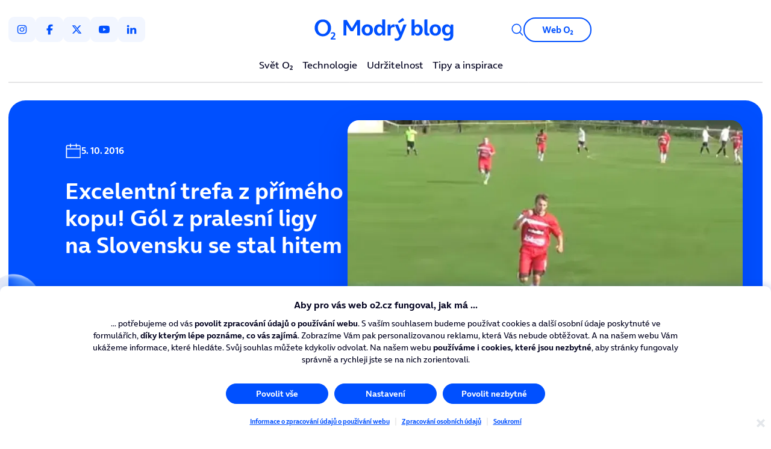

--- FILE ---
content_type: text/html;charset=UTF-8
request_url: https://blog.o2.cz/2016/10/05/excelentni-trefa-z-primeho-kopu-gol-z-pralesni-ligy-na-slovensku-se-stal-hitem/
body_size: 51014
content:
<!DOCTYPE html>
<html lang="cs" class="no-js">
<head>
	<meta charset="utf-8">
	<meta http-equiv="X-UA-Compatible" content="IE=edge">
	<meta name="viewport" content="width=device-width, initial-scale=1.0">
	<title>excelentni-trefa-z-primeho-kopu-gol-z-pralesni-ligy-na-slovensku-se-stal-hitem</title>
	<meta name="description" content="O2 Modr&yacute; blog">
	<meta name="keywords" content="excelentni-trefa-z-primeho-kopu-gol-z-pralesni-ligy-na-slovensku-se-stal-hitem">
	<meta name="author" content="inCUBE interactive">
	<meta name="robots" content="index,follow">
	<link rel="apple-touch-icon" sizes="180x180" href="https://blog.o2.cz/apple-touch-icon.png">
	<link rel="icon" type="image/png" sizes="32x32" href="https://blog.o2.cz/favicon-32x32.png">
	<link rel="icon" type="image/png" sizes="16x16" href="https://blog.o2.cz/favicon-16x16.png">
	<link rel="manifest" href="https://blog.o2.cz/site.webmanifest">
	<link rel="mask-icon" href="https://blog.o2.cz/safari-pinned-tab.svg" color="#5bbad5">
	<meta name="msapplication-TileColor" content="#0019a5">
	<meta name="theme-color" content="#0019a5">

	<meta property="og:type" content="website">
	<meta property="og:title" content="excelentni-trefa-z-primeho-kopu-gol-z-pralesni-ligy-na-slovensku-se-stal-hitem">
	<meta property="og:description" content="O2 Modr&yacute; blog">
	<meta property="og:url" content="https://blog.o2.cz/2016/10/05/excelentni-trefa-z-primeho-kopu-gol-z-pralesni-ligy-na-slovensku-se-stal-hitem">
	<meta property="og:image" content="https://blog.o2.czhttps://blog-o2-cz.b-cdn.net/files/blog/6005/facebook_preview/slovensko.webp">
	<link rel="previewimage" href="https://blog.o2.czhttps://blog-o2-cz.b-cdn.net/files/blog/6005/facebook_preview/slovensko.webp">
	<link rel="image_src" href="https://blog.o2.czhttps://blog-o2-cz.b-cdn.net/files/blog/6005/facebook_preview/slovensko.webp">

	 <link rel="stylesheet" href="https://blog.o2.cz/dist/assets/main.8fed18e1.css">
		<script src="https://assets.adobedtm.com/b8db4c46addb/ae07971b160b/launch-EN01534af7e30646e8b078ac64dc75500b.min.js" async></script>
 <script>
 var cmpConfig={cmpid:"34520",cdid:"1589c44af77e",exponea:!0,waitforimport:"500",datalayer:"digitalData"};function _cmpInit(){"gdprAppliesGlobally"in window||(window.gdprAppliesGlobally=!0),"cmp_id"in window&&!(window.cmp_id<1)||(window.cmp_id=cmpConfig.cmpid),"cmp_cdid"in window||(window.cmp_cdid=cmpConfig.cdid),"cmp_waitforimport"in window||(window.cmp_waitforimport=cmpConfig.waitforimport),"cmp_datalayername"in window||(window.cmp_datalayername=cmpConfig.datalayer),"cmp_params"in window||(window.cmp_params=""),"cmp_host"in window||(window.cmp_host="cmp.o2.cz"),"cmp_cdn"in window||(window.cmp_cdn="cmps.o2.cz"),"cmp_proto"in window||(window.cmp_proto="https:"),"cmp_codesrc"in window||(window.cmp_codesrc="1"),window.cmp_getsupportedLangs=function(){var e=["DE","EN","FR","IT","NO","DA","FI","ES","PT","RO","BG","ET","EL","GA","HR","LV","LT","MT","NL","PL","SV","SK","SL","CS","HU","RU","SR","ZH","TR","UK","AR","BS"];if("cmp_customlanguages"in window)for(var n=0;n<window.cmp_customlanguages.length;n++)e.push(window.cmp_customlanguages[n].l.toUpperCase());return e},window.cmp_getRTLLangs=function(){var e=["AR"];if("cmp_customlanguages"in window)for(var n=0;n<window.cmp_customlanguages.length;n++)"r"in window.cmp_customlanguages[n]&&window.cmp_customlanguages[n].r&&e.push(window.cmp_customlanguages[n].l);return e},window.cmp_getlang=function(e){return("boolean"!=typeof e&&(e=!0),e&&"string"==typeof cmp_getlang.usedlang&&""!==cmp_getlang.usedlang)?cmp_getlang.usedlang:window.cmp_getlangs()[0]},window.cmp_extractlang=function(e){return -1!=e.indexOf("cmplang=")?-1!=(e=e.substr(e.indexOf("cmplang=")+8,2).toUpperCase()).indexOf("&")&&(e=e.substr(0,e.indexOf("&"))):e="",e},window.cmp_getlangs=function(){var e=window.cmp_getsupportedLangs(),n=[],t=location.hash,i=location.search,a="cmp_params"in window?window.cmp_params:"",p="languages"in navigator?navigator.languages:[];if(""!=cmp_extractlang(t))n.push(cmp_extractlang(t));else if(""!=cmp_extractlang(i))n.push(cmp_extractlang(i));else if(""!=cmp_extractlang(a))n.push(cmp_extractlang(a));else if("cmp_setlang"in window&&""!=window.cmp_setlang)n.push(window.cmp_setlang.toUpperCase());else if("cmp_langdetect"in window&&1==window.cmp_langdetect)n.push(window.cmp_getPageLang());else{if(p.length>0)for(var s=0;s<p.length;s++)n.push(p[s]);"language"in navigator&&n.push(navigator.language),"userLanguage"in navigator&&n.push(navigator.userLanguage)}for(var c=[],s=0;s<n.length;s++){var r=n[s].toUpperCase();!(r.length<2)&&(-1!=e.indexOf(r)?c.push(r):(-1!=r.indexOf("-")&&(r=r.substr(0,2)),-1!=e.indexOf(r)&&c.push(r)))}return 0==c.length&&"string"==typeof cmp_getlang.defaultlang&&""!==cmp_getlang.defaultlang?[cmp_getlang.defaultlang.toUpperCase()]:c.length>0?c:["EN"]},window.cmp_getPageLangs=function(){var e=window.cmp_getXMLLang();return(e=(e=""!=e?[e.toUpperCase()]:[]).concat(window.cmp_getLangsFromURL())).length>0?e:["EN"]},window.cmp_getPageLang=function(){var e=window.cmp_getPageLangs();return e.length>0?e[0]:""},window.cmp_getLangsFromURL=function(){for(var e=window.cmp_getsupportedLangs(),n=location,t="toUpperCase",i=n.hostname[t]()+".",a=n.pathname[t]()+"/",p=[],s=0;s<e.length;s++){var c=a.substring(0,e[s].length+1);if(i.substring(0,e[s].length+1)==e[s]+".")p.push(e[s][t]());else if(5==e[s].length){var r=e[s].substring(3,5)+"-"+e[s].substring(0,2);i.substring(0,r.length+1)==r+"."&&p.push(e[s][t]())}else if(c==e[s]+"/"||c=="/"+e[s])p.push(e[s][t]());else if(c==e[s].replace("-","/")+"/"||c=="/"+e[s].replace("-","/"))p.push(e[s][t]());else if(5==e[s].length){var r=e[s].substring(3,5)+"-"+e[s].substring(0,2),o=a.substring(0,r.length+1);(o==r+"/"||o==r.replace("-","/")+"/")&&p.push(e[s][t]())}}return p},window.cmp_getXMLLang=function(){var e=document.getElementsByTagName("html");if(e.length>0)var e=e[0];else e=document.documentElement;if(e&&e.getAttribute){var n=e.getAttribute("xml:lang");return(("string"!=typeof n||""==n)&&(n=e.getAttribute("lang")),"string"!=typeof n||""==n)?"":-1!=window.cmp_getsupportedLangs().indexOf(n.toUpperCase())?n:""}},function(){var e=document,n=e.getElementsByTagName,t=window,i="",a="",p="",s=function(e){var n="cmp_"+e,i="",a=(e="cmp"+e+"=").length,p=location,s=p.hash,c=p.search,r=s.indexOf(e),o=c.indexOf(e);if(-1!=r)i=s.substring(r+a,9999);else{if(-1==o)return n in t&&"function"!=typeof t[n]?t[n]:"";i=c.substring(o+a,9999)}var m=i.indexOf("&");return -1!=m&&(i=i.substring(0,m)),i},c=s("lang");if(""!=c)p=i=c;else if("cmp_getlang"in t&&(i=t.cmp_getlang().toLowerCase(),a=t.cmp_getlangs().slice(0,3).join("_"),p=t.cmp_getPageLangs().slice(0,3).join("_"),"cmp_customlanguages"in t))for(var r=t.cmp_customlanguages,o=0;o<r.length;o++)r[o].l.toLowerCase()==i&&(i="en");var m="cmp_proto"in t?t.cmp_proto:"https:";"http:"!=m&&"https:"!=m&&(m="https:");var l="cmp_ref"in t?t.cmp_ref:location.href;l.length>300&&(l=l.substring(0,300));var u=function(t){var i=e.createElement("script");i.setAttribute("data-cmp-ab","1"),i.type="text/javascript",i.async=!0,i.src=t;var a=["body","div","span","script","head"],p="currentScript",s="parentElement",c="appendChild",r="body";if(e[p]&&e[p][s])e[p][s][c](i);else if(e[r])e[r][c](i);else for(var o=0;o<a.length;o++){var m=n(a[o]);if(m.length>0){m[0][c](i);break}}},g=s("design"),d=s("regulationkey"),f=s("gppkey"),h=s("att"),v=t.encodeURIComponent,b=!1;try{b=e.cookie.length>0}catch(y){b=!1}var $=m+"//"+t.cmp_host+"/delivery/cmp.php?";$+=("cmp_id"in t&&t.cmp_id>0?"id="+t.cmp_id:"")+("cmp_cdid"in t?"&cdid="+t.cmp_cdid:"")+"&h="+v(l),$+=(""!=g?"&cmpdesign="+v(g):"")+(""!=d?"&cmpregulationkey="+v(d):"")+(""!=f?"&cmpgppkey="+v(f):""),u(($+=(""!=h?"&cmpatt="+v(h):"")+("cmp_params"in t?"&"+t.cmp_params:"")+(b?"&__cmpfcc=1":""))+"&l="+v(i)+"&ls="+v(a)+"&lp="+v(p)+"&o="+new Date().getTime());var _="js",x=""!=s("debugunminimized")?"":".min";"1"==s("debugcoverage")&&(_="instrumented",x=""),"1"==s("debugtest")&&(_="jstests",x=""),u(m+"//"+t.cmp_cdn+"/delivery/"+_+"/cmp_final"+x+".js")}(),window.cmp_addFrame=function(e){if(!window.frames[e]){if(document.body){var n=document.createElement("iframe");n.style.cssText="display:none","cmp_cdn"in window&&"cmp_ultrablocking"in window&&window.cmp_ultrablocking>0&&(n.src="//"+window.cmp_cdn+"/delivery/empty.html"),n.name=e,n.setAttribute("title","Intentionally hidden, please ignore"),n.setAttribute("role","none"),n.setAttribute("tabindex","-1"),document.body.appendChild(n)}else window.setTimeout(window.cmp_addFrame,10,e)}},window.cmp_rc=function(e,n){var t="";try{t=document.cookie}catch(i){t=""}for(var a="",p=0,s=!1;""!=t&&p<100;){for(p++;" "==t.substr(0,1);)t=t.substr(1,t.length);var c=t.substring(0,t.indexOf("="));if(-1!=t.indexOf(";"))var r=t.substring(t.indexOf("=")+1,t.indexOf(";"));else var r=t.substr(t.indexOf("=")+1,t.length);e==c&&(a=r,s=!0);var o=t.indexOf(";")+1;0==o&&(o=t.length),t=t.substring(o,t.length)}return s||"string"!=typeof n||(a=n),a},window.cmp_stub=function(){var e=arguments;if(__cmp.a=__cmp.a||[],!e.length)return __cmp.a;"ping"===e[0]?2===e[1]?e[2]({gdprApplies:gdprAppliesGlobally,cmpLoaded:!1,cmpStatus:"stub",displayStatus:"hidden",apiVersion:"2.2",cmpId:31},!0):e[2](!1,!0):"getUSPData"===e[0]?e[2]({version:1,uspString:window.cmp_rc("__cmpccpausps","1---")},!0):"getTCData"===e[0]?__cmp.a.push([].slice.apply(e)):"addEventListener"===e[0]||"removeEventListener"===e[0]?__cmp.a.push([].slice.apply(e)):4==e.length&&!1===e[3]?e[2]({},!1):__cmp.a.push([].slice.apply(e))},window.cmp_gpp_ping=function(){return{gppVersion:"1.1",cmpStatus:"stub",cmpDisplayStatus:"hidden",signalStatus:"not ready",supportedAPIs:["2:tcfeuv2","5:tcfcav1","7:usnat","8:usca","9:usva","10:usco","11:usut","12:usct"],cmpId:31,sectionList:[],applicableSections:[0],gppString:"",parsedSections:{}}},window.cmp_gppstub=function(){var e=arguments;if(__gpp.q=__gpp.q||[],!e.length)return __gpp.q;var n=e[0],t=e.length>1?e[1]:null,i=e.length>2?e[2]:null,a=null,p=!1;if("ping"===n)a=window.cmp_gpp_ping(),p=!0;else if("addEventListener"===n){__gpp.e=__gpp.e||[],"lastId"in __gpp||(__gpp.lastId=0),__gpp.lastId++;var s=__gpp.lastId;__gpp.e.push({id:s,callback:t}),a={eventName:"listenerRegistered",listenerId:s,data:!0,pingData:window.cmp_gpp_ping()},p=!0}else if("removeEventListener"===n){__gpp.e=__gpp.e||[],a=!1;for(var c=0;c<__gpp.e.length;c++)if(__gpp.e[c].id==i){__gpp.e[c].splice(c,1),a=!0;break}p=!0}else __gpp.q.push([].slice.apply(e));null!==a&&"function"==typeof t&&t(a,p)},window.cmp_msghandler=function(e){var n="string"==typeof e.data;try{var t=n?JSON.parse(e.data):e.data}catch(i){var t=null}if("object"==typeof t&&null!==t&&"__cmpCall"in t){var a=t.__cmpCall;window.__cmp(a.command,a.parameter,function(t,i){var p={__cmpReturn:{returnValue:t,success:i,callId:a.callId}};e.source.postMessage(n?JSON.stringify(p):p,"*")})}if("object"==typeof t&&null!==t&&"__uspapiCall"in t){var a=t.__uspapiCall;window.__uspapi(a.command,a.version,function(t,i){var p={__uspapiReturn:{returnValue:t,success:i,callId:a.callId}};e.source.postMessage(n?JSON.stringify(p):p,"*")})}if("object"==typeof t&&null!==t&&"__tcfapiCall"in t){var a=t.__tcfapiCall;window.__tcfapi(a.command,a.version,function(t,i){var p={__tcfapiReturn:{returnValue:t,success:i,callId:a.callId}};e.source.postMessage(n?JSON.stringify(p):p,"*")},a.parameter)}if("object"==typeof t&&null!==t&&"__gppCall"in t){var a=t.__gppCall;window.__gpp(a.command,function(t,i){var p={__gppReturn:{returnValue:t,success:i,callId:a.callId}};e.source.postMessage(n?JSON.stringify(p):p,"*")},"parameter"in a?a.parameter:null,"version"in a?a.version:1)}},window.cmp_setStub=function(e){e in window&&("function"==typeof window[e]||"object"==typeof window[e]||void 0!==window[e]&&null===window[e])||(window[e]=window.cmp_stub,window[e].msgHandler=window.cmp_msghandler,window.addEventListener("message",window.cmp_msghandler,!1))},window.cmp_setGppStub=function(e){e in window&&("function"==typeof window[e]||"object"==typeof window[e]||void 0!==window[e]&&null===window[e])||(window[e]=window.cmp_gppstub,window[e].msgHandler=window.cmp_msghandler,window.addEventListener("message",window.cmp_msghandler,!1))},"cmp_noiframepixel"in window||window.cmp_addFrame("__cmpLocator"),"cmp_disableusp"in window&&window.cmp_disableusp||"cmp_noiframepixel"in window||window.cmp_addFrame("__uspapiLocator"),"cmp_disabletcf"in window&&window.cmp_disabletcf||"cmp_noiframepixel"in window||window.cmp_addFrame("__tcfapiLocator"),"cmp_disablegpp"in window&&window.cmp_disablegpp||"cmp_noiframepixel"in window||window.cmp_addFrame("__gppLocator"),window.cmp_setStub("__cmp"),"cmp_disabletcf"in window&&window.cmp_disabletcf||window.cmp_setStub("__tcfapi"),"cmp_disableusp"in window&&window.cmp_disableusp||window.cmp_setStub("__uspapi"),"cmp_disablegpp"in window&&window.cmp_disablegpp||window.cmp_setGppStub("__gpp"),window.cmp_disable_spa=!0,"function"==typeof window.__cmp&&(window.__cmp("addEventListener",["consentrejected",window._cmpSaveConsent,!1],null),window.__cmp("addEventListener",["consentapproved",window._cmpSaveConsent,!1],null),window.__cmp("addEventListener",["consentcustom",window._cmpSaveConsent,!1],null))}function _cmpShowConsent(){"function"==typeof window.__cmp&&window.__cmp("showScreen")}function _cmpShowSetting(){"function"==typeof window.__cmp&&window.__cmp("showGDPRScreenAdvanced")}function _cmpShowCookies(){"function"==typeof window.__cmp&&window.__cmp("showCookies")}function _cmpSaveConsent(){if("function"==typeof window.__cmp){var e=window.__cmp("getCMPData"),n=window.__cmp("exportConsent");"object"==typeof e&&"string"==typeof n&&window.exponea.track("consent",{timestamp:Date.now(),source:"page",consentString:n,purposeConsents:JSON.stringify(e.purposeConsents),purposeLegitimateInterests:JSON.stringify(e.purposeLI),vendorConsents:JSON.stringify(e.vendorConsents),vendorLegitimateInterests:JSON.stringify(e.vendorLI)})}}function _exponeaInit(){!0===cmpConfig.exponea&&(!function(e,n,t,i,a,p){function s(e){if("number"!=typeof e)return e;var n=new Date;return new Date(n.getTime()+1e3*e)}function c(e){return e.reduce(function(e,n){return e[n]=function(){e._.push([n.toString(),arguments])},e},{_:[]})}function r(e,n,t){var i=t.createElement(n);i.src=e;var a=t.getElementsByTagName(n)[0];return a.parentNode.insertBefore(i,a),i}function o(e){return"[object Date]"===Object.prototype.toString.call(e)}var m,l,u,g,d,f,h,v,b,y,$,_,x,L,C,k="performance";p.target=p.target||"https://api.exponea.com",p.file_path=p.file_path||p.target+"/js/exponea.min.js",a[n]=c(["anonymize","initialize","identify","getSegments","update","track","trackLink","trackEnhancedEcommerce","getHtml","showHtml","showBanner","showWebLayer","ping","getAbTest","loadDependency","getRecommendation","reloadWebLayers","_preInitialize","_initializeConfig"]),a[n].notifications=c(["isAvailable","isSubscribed","subscribe","unsubscribe"]),a[n].segments=c(["subscribe"]),a[n].snippetVersion="v2.7.0",(m=a)[l=n]["_"+k]={},m[l]["_"+k].nowFn=Date.now,m[l]["_"+k].snippetStartTime=m[l]["_"+k].nowFn(),u=a,g=e,d=p,f=n,h=i,v=RegExp("__exponea_etc__=([\\w-]+)"),u[h]={sdk:u[f],sdkObjectName:f,skipExperiments:!!d.new_experiments,sign:d.token+"/"+(v.exec(g.cookie)||["","new"])[1],path:d.target},b=p,y=t,$=e,r(b.file_path,y,$),function(e,n,t,i,a,p,c){if(e.new_experiments){!0===e.new_experiments&&(e.new_experiments={});var m,l=e.new_experiments.hide_class||"xnpe_async_hide",u=e.new_experiments.timeout||4e3,g=encodeURIComponent(p.location.href.split("#")[0]);e.cookies&&e.cookies.expires&&("number"==typeof e.cookies.expires||o(e.cookies.expires)?m=s(e.cookies.expires):e.cookies.expires.tracking&&("number"==typeof e.cookies.expires.tracking||o(e.cookies.expires.tracking))&&(m=s(e.cookies.expires.tracking))),m&&m<new Date&&(m=void 0);var d,f,h,v,b,y=e.target+"/webxp/"+n+"/"+p[t].sign+"/modifications.min.js?http-referer="+g+"&timeout="+u+"ms"+(m?"&cookie-expires="+Math.floor(m.getTime()/1e3):"");"sync"===e.new_experiments.mode&&p.localStorage.getItem("__exponea__sync_modifications__")?(d=y,f=n,h=p,v=c,h[b=t][f]="<"+f+' src="'+d+'"></'+f+">",v.writeln(h[b][f]),v.writeln("<"+f+">!"+b+".init && document.writeln("+b+"."+f+'.replace("/'+f+'/", "/'+f+'-async/").replace("><", " async><"))</'+f+">")):function(e,n,t,i,a,p,s,c){p.documentElement.classList.add(e);var o=r(t,i,p);function m(){a[c].init||r(t.replace("/"+i+"/","/"+i+"-async/"),i,p)}function l(){p.documentElement.classList.remove(e)}o.onload=m,o.onerror=m,a.setTimeout(l,n),a[s]._revealPage=l}(l,u,y,n,p,c,a,t)}}(p,t,i,0,n,a,e),_=a,x=n,L=p,_[x]._initializeConfig(L),(null===(C=L.experimental)||void 0===C?void 0:C.non_personalized_weblayers)&&_[x]._preInitialize(L),_[x].start=function(e){e&&Object.keys(e).forEach(function(n){return L[n]=e[n]}),_[x].initialize(L)}}(document,"exponea","script","webxpClient",window,{target:"https://api-exponea.o2.cz",token:"5851ab46-b9d8-11e9-beef-92ec88286fd6",experimental:{non_personalized_weblayers:!0},track:{google_analytics:!1},cookies:{expires:31536e3}}),exponea.start())}_cmpInit(),_exponeaInit();
 </script>


	
	<script type="application/ld+json">
 {
    "@context": "https://schema.org",
    "@type": "Article",
    "headline": "excelentni-trefa-z-primeho-kopu-gol-z-pralesni-ligy-na-slovensku-se-stal-hitem",
    "description": "O2 Modrý blog",
    "url": "https://blog.o2.cz/2016/10/05/excelentni-trefa-z-primeho-kopu-gol-z-pralesni-ligy-na-slovensku-se-stal-hitem",
    "publisher": {
        "@type": "Organization",
        "name": "O2 Modrý blog",
        "logo": {
            "@type": "ImageObject",
            "url": "https://blog.o2.cz/favicon-32x32.png"
        }
    },
    "image": {
        "@type": "ImageObject",
        "url": "https://blog.o2.czhttps://blog-o2-cz.b-cdn.net/files/blog/6005/facebook_preview/slovensko.webp",
        "width": 1200,
        "height": 630
    },
    "mainEntityOfPage": {
        "@type": "WebPage",
        "@id": "https://blog.o2.cz/2016/10/05/excelentni-trefa-z-primeho-kopu-gol-z-pralesni-ligy-na-slovensku-se-stal-hitem"
    },
    "datePublished": "2016-10-05T10:10:17+02:00",
    "author": {
        "@type": "Person",
        "name": "O₂",
        "url": "https://blog.o2.cz/blog/author/1",
        "image": "https://blog-o2-cz.b-cdn.net/files/author/1/author_blog_detail/ze-sveta-o2_v2.webp"
    },
    "articleBody": "Sociálními sítěmi se šíří vydařený přímý kop Ondreje Čigáše, který vstřelil exkluzivní gól v zápase I. třídy. Hráč TJ Hornád Ždaňa se podílel hattrickem na drtivém vítězství nad FC Valaliky 9:0. Tenhle gól však jednoznačně zastínil všechny ostatní: [fve]https://youtu.be/_ktjNIXSQ9k[/fve] Foto: reprovideo (mm)",
    "wordCount": 68,
    "speakable": {
        "@type": "SpeakableSpecification",
        "cssSelector": [
            ".section--article-content__inner > article > .wysiwyg"
        ]
    },
    "articleSection": ""
}	</script>

</head>
<body>
<!-- Google Tag Manager --><noscript><iframe src="//www.googletagmanager.com/ns.html?id=GTM-57QJMR" height="0" width="0" style="display:none;visibility:hidden"></iframe></noscript><script>(function(w,d,s,l,i){w[l]=w[l]||[];w[l].push({'gtm.start':new Date().getTime(),event:'gtm.js'});var f=d.getElementsByTagName(s)[0],j=d.createElement(s),dl=l!='dataLayer'?'&l='+l:'';j.async=true;j.src='//www.googletagmanager.com/gtm.js?id='+i+dl;f.parentNode.insertBefore(j,f);})(window,document,'script(window,document,%27script)','dataLayer','GTM-57QJMR');</script><!-- End Google Tag Manager -->
<header data-x-data="header" class="header" data-x-class="$store.vars.menuOpen ? 'header--open' : ''">
 <div class="header__inner">
 <div class="header__left">
 <nav class="socials ">
 <ul>
 <li>
 <a href="https://www.instagram.com/o2_cz/" title="instagram" target="_blank">
 <svg xmlns="http://www.w3.org/2000/svg" viewBox="0 0 550 550">
 <path d="M275.05,160.1c-63.6,0-114.9,51.3-114.9,114.9s51.3,114.9,114.9,114.9,114.9-51.3,114.9-114.9-51.3-114.9-114.9-114.9ZM275.05,349.7c-41.1,0-74.7-33.5-74.7-74.7s33.5-74.7,74.7-74.7,74.7,33.5,74.7,74.7-33.6,74.7-74.7,74.7h0ZM421.45,155.4c0,14.9-12,26.8-26.8,26.8s-26.8-12-26.8-26.8,12-26.8,26.8-26.8,26.8,12,26.8,26.8ZM497.55,182.6c-1.7-35.9-9.9-67.7-36.2-93.9-26.2-26.2-58-34.4-93.9-36.2-37-2.1-147.9-2.1-184.9,0-35.8,1.7-67.6,9.9-93.9,36.1s-34.4,58-36.2,93.9c-2.1,37-2.1,147.9,0,184.9,1.7,35.9,9.9,67.7,36.2,93.9,26.3,26.2,58,34.4,93.9,36.2,37,2.1,147.9,2.1,184.9,0,35.9-1.7,67.7-9.9,93.9-36.2,26.2-26.2,34.4-58,36.2-93.9,2.1-37,2.1-147.8,0-184.8h0ZM449.75,407.1c-7.8,19.6-22.9,34.7-42.6,42.6-29.5,11.7-99.5,9-132.1,9s-102.7,2.6-132.1-9c-19.6-7.8-34.7-22.9-42.6-42.6-11.7-29.5-9-99.5-9-132.1s-2.6-102.7,9-132.1c7.8-19.6,22.9-34.7,42.6-42.6,29.5-11.7,99.5-9,132.1-9s102.7-2.6,132.1,9c19.6,7.8,34.7,22.9,42.6,42.6,11.7,29.5,9,99.5,9,132.1s2.7,102.7-9,132.1Z" />
 </svg>
 </a>
 </li>
 <li>
 <a href="https://www.facebook.com/o2cz/" title="facebook" target="_blank">
 <svg xmlns="http://www.w3.org/2000/svg" viewBox="0 0 550 550">
 <path d="M195.15,318.3v212.7h116v-212.7h86.5l18-97.8h-104.5v-34.6c0-51.7,20.3-71.5,72.7-71.5,16.3,0,29.4.4,37,1.2V26.9c-14.3-3.9-49.3-7.9-69.5-7.9-106.9,0-156.2,50.5-156.2,159.4v42.1h-66v97.8h66Z" />
 </svg>
 </a>
 </li>
 <li>
 <a href="https://x.com/o2_cz" title="twitter" target="_blank">
 <svg xmlns="http://www.w3.org/2000/svg" viewBox="0 0 550 550">
 <path d="M407.3,67h70.6l-154.2,176.2,181.4,239.8h-142l-111.3-145.4-127.2,145.4H53.9l164.9-188.5L44.9,67h145.6l100.5,132.9,116.3-132.9ZM382.5,440.8h39.1L169.2,107h-42l255.3,333.8Z" />
 </svg>
 </a>
 </li>
 <li>
 <a href="https://www.youtube.com/user/o2cz" title="youtube" target="_blank">
 <svg xmlns="http://www.w3.org/2000/svg" viewBox="0 0 550 550">
 <path d="M536.7,143.1c-6.3-23.7-24.8-42.3-48.3-48.6-42.6-11.5-213.4-11.5-213.4-11.5,0,0-170.8,0-213.4,11.5-23.5,6.3-42,24.9-48.3,48.6C1.9,186,1.9,275.4,1.9,275.4c0,0,0,89.4,11.4,132.3,6.3,23.7,24.8,41.5,48.3,47.8,42.6,11.5,213.4,11.5,213.4,11.5,0,0,170.8,0,213.4-11.5,23.5-6.3,42-24.2,48.3-47.8,11.4-42.9,11.4-132.3,11.4-132.3,0,0,0-89.4-11.4-132.3h0ZM219.2,356.6v-162.4l142.7,81.2-142.7,81.2h0Z" />
 </svg>
 </a>
 </li>
 <li>
 <a href="https://www.linkedin.com/company/o2-czech-republic/" title="linkedin" target="_blank">
 <svg xmlns="http://www.w3.org/2000/svg" viewBox="0 0 550 550">
 <path d="M151.3,499H58.4V199.9h92.9v299.1ZM104.8,159.1c-29.7,0-53.8-24.6-53.8-54.3,0-29.71,24.09-53.8,53.8-53.8,29.71,0,53.79,24.09,53.8,53.8,0,29.7-24.1,54.3-53.8,54.3ZM498.9,499h-92.7v-145.6c0-34.7-.7-79.2-48.3-79.2s-55.7,37.7-55.7,76.7v148.1h-92.8V199.9h89.1v40.8h1.3c12.4-23.5,42.7-48.3,87.9-48.3,94,0,111.3,61.9,111.3,142.3v164.3h-.1Z" />
 </svg>
 </a>
 </li>
 </ul>
</nav>
 </div>
  <a href="/" class="header__logo" title="O2 Modrý Blog">
 <svg xmlns="http://www.w3.org/2000/svg" xmlns:xlink="http://www.w3.org/1999/xlink" id="e1snGtArcY91" viewBox="-30 -15 550 110" shape-rendering="geometricPrecision" text-rendering="geometricPrecision"><g id="e1snGtArcY92" transform="translate(0.000001 0)"><path id="e1snGtArcY93" d="M 0 33.61 C 0 49.55 11.57 62.76 28.38 62.76 C 45.19 62.76 56.67 49.55 56.67 33.61 C 56.67 16.69 45.31 4.46 28.38 4.46 C 11.45 4.46 0 16.69 0 33.61 M 10.92 33.61 C 10.92 23.02 17.36 12.76 28.37 12.76 C 39.38 12.76 45.73 23.02 45.73 33.61 C 45.73 43.54 40.39 54.46 28.37 54.46 C 16.35 54.46 10.92 43.54 10.92 33.61" transform="translate(0 0)" opacity="1" fill="#0050ff"/><path id="e1snGtArcY94" d="M72.02,73.66v-3.89h-10.06c4.03-3.96,9.28-8.76,9.28-13.99c0-4.84-3.03-7.2-7.72-7.2-2.5,0-5.08.64-7.32,1.77l.39,4.1c1.61-1.06,3.61-1.98,5.69-1.98s4.03,1.06,4.03,3.32c0,4.52-8.37,11.51-10.67,13.74v4.13h16.38" transform="translate(0 0)" fill="#0050ff"/></g><path id="e1snGtArcY95" d="M 156.84 6.08 L 156.84 59.74 L 149.59 59.74 C 147.87 59.74 147.02 58.86 147.02 57.09 L 147.02 21.68 L 132.59 45.31 L 126.27 45.31 C 125.44 45.31 124.8 45.17 124.36 44.88 C 123.92 44.59 123.49 44.11 123.07 43.44 L 109.58 22.3 L 109.58 59.74 L 99.67 59.74 L 99.67 9.13 C 99.67 7.1 100.71 6.09 102.79 6.09 L 110.75 6.09 L 128.77 34.87 L 144.6 8.35 C 145.12 7.47 145.65 6.87 146.2 6.56 C 146.75 6.25 147.54 6.09 148.58 6.09 L 156.85 6.09 L 156.84 6.08 Z" transform="translate(0 0)" opacity="1" fill="#0050ff"/><path id="e1snGtArcY96" d="M171.93,58.03c-2.94-1.66-5.23-3.98-6.86-6.94-1.64-2.96-2.46-6.37-2.46-10.22s.82-7.25,2.46-10.22c1.64-2.96,3.93-5.28,6.86-6.94c2.94-1.66,6.36-2.5,10.26-2.5s7.32.83,10.26,2.5s5.23,3.98,6.86,6.94c1.64,2.96,2.46,6.37,2.46,10.22s-.82,7.25-2.46,10.22c-1.64,2.96-3.94,5.28-6.9,6.94-2.96,1.67-6.37,2.5-10.22,2.5s-7.32-.83-10.26-2.5Zm16.73-8.77c1.56-2.05,2.34-4.85,2.34-8.38s-.77-6.4-2.3-8.42c-1.53-2.03-3.71-3.04-6.51-3.04s-4.98,1.01-6.51,3.04-2.3,4.84-2.3,8.42.78,6.33,2.34,8.38s3.72,3.08,6.47,3.08s4.91-1.03,6.47-3.08Z" transform="translate(0 0)" opacity="1" fill="#0050ff"/><path id="e1snGtArcY97" d="M 241.47 4.29 C 242.3 4.29 242.95 4.52 243.42 4.99 C 243.89 5.46 244.12 6.08 244.12 6.86 L 244.12 59.74 L 234.68 59.74 L 234.37 52.95 C 233.17 55.29 231.54 57.14 229.46 58.49 C 227.38 59.84 224.96 60.52 222.21 60.52 C 219.14 60.52 216.29 59.71 213.67 58.1 C 211.04 56.49 208.96 54.19 207.43 51.2 C 205.9 48.21 205.13 44.77 205.13 40.87 C 205.13 36.97 205.9 33.53 207.43 30.54 C 208.96 27.55 211.04 25.25 213.67 23.64 C 216.3 22.03 219.14 21.22 222.21 21.22 C 224.65 21.22 226.84 21.77 228.76 22.86 C 230.68 23.95 232.27 25.46 233.52 27.38 L 233.52 4.29 L 241.48 4.29 L 241.47 4.29 Z M 231.25 49.3 C 232.76 47.27 233.51 44.46 233.51 40.88 C 233.51 37.3 232.76 34.48 231.25 32.46 C 229.74 30.43 227.58 29.42 224.78 29.42 C 221.98 29.42 219.72 30.43 218.19 32.46 C 216.66 34.49 215.89 37.3 215.89 40.88 C 215.89 44.46 216.66 47.28 218.19 49.3 C 219.72 51.33 221.92 52.34 224.78 52.34 C 227.64 52.34 229.74 51.33 231.25 49.3 Z" transform="translate(0 0)" opacity="1" fill="#0050ff"/><path id="e1snGtArcY98" d="M 276.72 23.63 L 276.72 30.88 L 273.05 30.88 C 269.57 30.88 266.99 31.67 265.33 33.26 C 263.67 34.85 262.83 37.49 262.83 41.18 L 262.83 59.74 L 252.3 59.74 L 252.3 24.65 C 252.3 22.88 253.16 22 254.87 22 L 261.97 22 L 262.13 29.96 C 263.17 27.15 264.74 25 266.85 23.49 C 268.96 21.98 271.36 21.23 274.06 21.23 C 275.83 21.23 276.71 22.04 276.71 23.65 L 276.72 23.63 Z" transform="translate(0 0)" opacity="1" fill="#0050ff"/><path id="e1snGtArcY99" d="M 281.28 77.88 C 280.58 77.8 279.92 77.71 279.29 77.61 C 278.4 77.35 277.78 77.01 277.42 76.6 C 277.06 76.19 276.87 75.61 276.87 74.88 L 276.87 69.42 C 277.7 69.58 278.59 69.71 279.52 69.81 C 280.46 69.91 281.34 69.97 282.17 69.97 C 283.89 69.97 285.32 69.74 286.46 69.27 C 287.6 68.8 288.64 67.97 289.58 66.77 C 290.52 65.57 291.45 63.86 292.39 61.62 L 293.17 59.67 L 278.19 25.04 C 277.98 24.62 277.88 24.18 277.88 23.71 C 277.88 23.19 278.08 22.77 278.46 22.46 C 278.85 22.15 279.41 21.99 280.14 21.99 L 288.17 21.99 L 298.08 47.57 L 307.36 21.99 C 307.36 21.99 318.12 21.99 318.12 21.99 L 302.6 60.29 C 300.88 64.66 299.19 68.1 297.53 70.62 C 295.86 73.14 293.91 75 291.68 76.2 C 289.44 77.4 286.66 77.99 283.33 77.99 C 282.65 77.99 281.96 77.95 281.26 77.87 L 281.28 77.88 Z M 291.23 17 L 288.11 11.93 L 300.82 1.63 C 302.07 0.59 303.19 0.04 304.17 -0.01 C 305.05 -0.01 305.86 0.54 306.59 1.63 L 310.02 7.32 L 291.22 16.99 L 291.23 17 Z" transform="translate(0 0)" opacity="1" fill="#0050ff"/><path id="e1snGtArcY910" d="M 365.37 23.63 C 367.94 25.24 370 27.54 371.53 30.53 C 373.06 33.52 373.83 36.97 373.83 40.86 C 373.83 44.75 373.06 48.21 371.53 51.19 C 369.99 54.18 367.94 56.48 365.37 58.09 C 362.8 59.7 359.95 60.51 356.83 60.51 C 354.07 60.51 351.64 59.81 349.54 58.4 C 347.43 57 345.78 55.12 344.59 52.78 L 344.28 59.72 L 334.92 59.72 L 334.92 6.86 C 334.92 6.08 335.14 5.46 335.58 4.99 C 336.02 4.52 336.66 4.29 337.49 4.29 L 345.45 4.29 L 345.45 27.38 C 346.7 25.46 348.3 23.95 350.25 22.86 C 352.2 21.77 354.4 21.22 356.84 21.22 C 359.96 21.22 362.81 22.03 365.38 23.64 L 365.37 23.63 Z M 360.76 49.26 C 362.29 47.21 363.06 44.41 363.06 40.88 C 363.06 37.35 362.29 34.48 360.76 32.46 C 359.23 30.43 357.05 29.42 354.25 29.42 C 351.45 29.42 349.27 30.43 347.74 32.46 C 346.2 34.49 345.44 37.3 345.44 40.88 C 345.44 44.46 346.21 47.28 347.74 49.3 C 349.27 51.33 351.45 52.34 354.25 52.34 C 357.05 52.34 359.23 51.31 360.76 49.26 Z" transform="translate(0 0)" opacity="1" fill="#0050ff"/><path id="e1snGtArcY911" d="M 382.25 57.29 C 380.43 55.24 379.52 52.36 379.52 48.67 L 379.52 6.86 C 379.52 6.08 379.74 5.46 380.18 4.99 C 380.62 4.52 381.26 4.29 382.09 4.29 L 390.05 4.29 L 390.05 48.67 C 390.05 50.02 390.37 51.01 391.02 51.63 C 391.67 52.25 392.67 52.57 394.02 52.57 C 394.44 52.57 394.86 52.54 395.31 52.49 C 395.75 52.44 396.15 52.36 396.52 52.26 L 396.52 57.17 C 396.52 57.85 396.36 58.39 396.05 58.81 C 395.74 59.23 395.22 59.56 394.49 59.82 C 393.4 60.18 392.02 60.37 390.36 60.37 C 386.77 60.37 384.07 59.34 382.25 57.29 Z" transform="translate(0 0)" opacity="1" fill="#0050ff"/><path id="e1snGtArcY912" d="M407.1,58.03c-2.94-1.66-5.23-3.98-6.86-6.94-1.64-2.96-2.46-6.37-2.46-10.22s.82-7.25,2.46-10.22c1.64-2.96,3.92-5.28,6.86-6.94s6.36-2.5,10.26-2.5s7.32.83,10.26,2.5s5.23,3.98,6.86,6.94c1.64,2.96,2.46,6.37,2.46,10.22s-.82,7.25-2.46,10.22c-1.64,2.96-3.94,5.28-6.9,6.94-2.96,1.67-6.37,2.5-10.22,2.5s-7.32-.83-10.26-2.5Zm16.73-8.77c1.56-2.05,2.34-4.85,2.34-8.38s-.77-6.4-2.3-8.42c-1.53-2.03-3.71-3.04-6.51-3.04s-4.98,1.01-6.51,3.04-2.3,4.84-2.3,8.42.78,6.33,2.34,8.38s3.72,3.08,6.47,3.08s4.91-1.03,6.47-3.08Z" transform="translate(0 0)" opacity="1" fill="#0050ff"/><path id="e1snGtArcY913" d="M476.87,22c1.77,0,2.65.88,2.65,2.65v33.38c0,4.16-.82,7.73-2.46,10.72s-4.03,5.28-7.18,6.86c-3.15,1.59-6.96,2.38-11.43,2.38-1.77,0-3.54-.12-5.3-.35-1.77-.23-3.17-.53-4.21-.9-.99-.36-1.69-.83-2.11-1.4s-.62-1.38-.62-2.42v-4.99c1.82.62,3.74,1.12,5.77,1.48s3.87.55,5.54.55c3.95,0,6.85-.97,8.7-2.92s2.77-4.8,2.77-8.54v-5.23c-1.25,2.08-2.9,3.73-4.95,4.95s-4.38,1.83-6.98,1.83c-3.07,0-5.88-.79-8.42-2.38-2.55-1.58-4.58-3.85-6.08-6.79-1.51-2.94-2.26-6.36-2.26-10.26s.75-7.32,2.26-10.26s3.55-5.2,6.12-6.79s5.37-2.38,8.38-2.38s5.56.79,7.8,2.38s3.93,3.7,5.07,6.36l.55-7.96h6.4l-.01.03ZM466.61,48.98c1.59-1.98,2.38-4.76,2.38-8.35s-.78-6.36-2.34-8.31-3.74-2.92-6.55-2.92-5.08.99-6.67,2.96c-1.59,1.98-2.38,4.73-2.38,8.27s.79,6.31,2.38,8.31s3.81,3,6.67,3s4.93-.99,6.51-2.96Z" transform="translate(0 0)" opacity="1" fill="#0050ff"/>
 <script><![CDATA[
 !function(t,e){"object"==typeof exports&&"undefined"!=typeof module?module.exports=e():"function"==typeof __SVGATOR_DEFINE__&&__SVGATOR_DEFINE__.amd?__SVGATOR_DEFINE__(e):((t="undefined"!=typeof globalThis?globalThis:t||self).__SVGATOR_PLAYER__=t.__SVGATOR_PLAYER__||{},t.__SVGATOR_PLAYER__["91c80d77"]=e())}(this,(function(){"use strict";function t(t,e){var n=Object.keys(t);if(Object.getOwnPropertySymbols){var r=Object.getOwnPropertySymbols(t);e&&(r=r.filter((function(e){return Object.getOwnPropertyDescriptor(t,e).enumerable}))),n.push.apply(n,r)}return n}function e(e){for(var n=1;n<arguments.length;n++){var r=null!=arguments[n]?arguments[n]:{};n%2?t(Object(r),!0).forEach((function(t){o(e,t,r[t])})):Object.getOwnPropertyDescriptors?Object.defineProperties(e,Object.getOwnPropertyDescriptors(r)):t(Object(r)).forEach((function(t){Object.defineProperty(e,t,Object.getOwnPropertyDescriptor(r,t))}))}return e}function n(t){return(n="function"==typeof Symbol&&"symbol"==typeof Symbol.iterator?function(t){return typeof t}:function(t){return t&&"function"==typeof Symbol&&t.constructor===Symbol&&t!==Symbol.prototype?"symbol":typeof t})(t)}function r(t,e){if(!(t instanceof e))throw new TypeError("Cannot call a class as a function")}function i(t,e){for(var n=0;n<e.length;n++){var r=e[n];r.enumerable=r.enumerable||!1,r.configurable=!0,"value"in r&&(r.writable=!0),Object.defineProperty(t,r.key,r)}}function u(t,e,n){return e&&i(t.prototype,e),n&&i(t,n),t}function o(t,e,n){return e in t?Object.defineProperty(t,e,{value:n,enumerable:!0,configurable:!0,writable:!0}):t[e]=n,t}function a(t){return(a=Object.setPrototypeOf?Object.getPrototypeOf:function(t){return t.__proto__||Object.getPrototypeOf(t)})(t)}function l(t,e){return(l=Object.setPrototypeOf||function(t,e){return t.__proto__=e,t})(t,e)}function s(){if("undefined"==typeof Reflect||!Reflect.construct)return!1;if(Reflect.construct.sham)return!1;if("function"==typeof Proxy)return!0;try{return Boolean.prototype.valueOf.call(Reflect.construct(Boolean,[],(function(){}))),!0}catch(t){return!1}}function f(t,e,n){return(f=s()?Reflect.construct:function(t,e,n){var r=[null];r.push.apply(r,e);var i=new(Function.bind.apply(t,r));return n&&l(i,n.prototype),i}).apply(null,arguments)}function c(t,e){if(e&&("object"==typeof e||"function"==typeof e))return e;if(void 0!==e)throw new TypeError("Derived constructors may only return object or undefined");return function(t){if(void 0===t)throw new ReferenceError("this hasn't been initialised - super() hasn't been called");return t}(t)}function h(t,e,n){return(h="undefined"!=typeof Reflect&&Reflect.get?Reflect.get:function(t,e,n){var r=function(t,e){for(;!Object.prototype.hasOwnProperty.call(t,e)&&null!==(t=a(t)););return t}(t,e);if(r){var i=Object.getOwnPropertyDescriptor(r,e);return i.get?i.get.call(n):i.value}})(t,e,n||t)}function v(t){return function(t){if(Array.isArray(t))return d(t)}(t)||function(t){if("undefined"!=typeof Symbol&&null!=t[Symbol.iterator]||null!=t["@iterator"])return Array.from(t)}(t)||function(t,e){if(!t)return;if("string"==typeof t)return d(t,e);var n=Object.prototype.toString.call(t).slice(8,-1);"Object"===n&&t.constructor&&(n=t.constructor.name);if("Map"===n||"Set"===n)return Array.from(t);if("Arguments"===n||/^(?:Ui|I)nt(?:8|16|32)(?:Clamped)?Array$/.test(n))return d(t,e)}(t)||function(){throw new TypeError("Invalid attempt to spread non-iterable instance.\nIn order to be iterable, non-array objects must have a [Symbol.iterator]() method.")}()}function d(t,e){(null==e||e>t.length)&&(e=t.length);for(var n=0,r=new Array(e);n<e;n++)r[n]=t[n];return r}function y(t,e,n){if(Number.isInteger(t))return t;var r=Math.pow(10,e);return Math[n]((+t+Number.EPSILON)*r)/r}Number.isInteger||(Number.isInteger=function(t){return"number"==typeof t&&isFinite(t)&&Math.floor(t)===t}),Number.EPSILON||(Number.EPSILON=2220446049250313e-31);var g=p(Math.pow(10,-6));function p(t){var e=arguments.length>1&&void 0!==arguments[1]?arguments[1]:6;return y(t,e,"round")}function m(t,e){var n=arguments.length>2&&void 0!==arguments[2]?arguments[2]:g;return Math.abs(t-e)<n}p(Math.pow(10,-2)),p(Math.pow(10,-4));var b=Math.PI/180;function w(t){return t*b}function k(t){return t/b}function _(t){return t}function A(t,e,n){var r=1-n;return 3*n*r*(t*r+e*n)+n*n*n}function x(){var t=arguments.length>0&&void 0!==arguments[0]?arguments[0]:0,e=arguments.length>1&&void 0!==arguments[1]?arguments[1]:0,n=arguments.length>2&&void 0!==arguments[2]?arguments[2]:1,r=arguments.length>3&&void 0!==arguments[3]?arguments[3]:1;return t<0||t>1||n<0||n>1?null:m(t,e)&&m(n,r)?_:function(i){if(i<=0)return t>0?i*e/t:0===e&&n>0?i*r/n:0;if(i>=1)return n<1?1+(i-1)*(r-1)/(n-1):1===n&&t<1?1+(i-1)*(e-1)/(t-1):1;for(var u,o=0,a=1;o<a;){var l=A(t,n,u=(o+a)/2);if(m(i,l))break;l<i?o=u:a=u}return A(e,r,u)}}function S(){return 1}function O(t){return 1===t?1:0}function E(){var t=arguments.length>0&&void 0!==arguments[0]?arguments[0]:1,e=arguments.length>1&&void 0!==arguments[1]?arguments[1]:0;if(1===t){if(0===e)return O;if(1===e)return S}var n=1/t;return function(t){return t>=1?1:(t+=e*n)-t%n}}var j=Math.sin,M=Math.cos,P=Math.acos,B=Math.asin,I=Math.tan,T=Math.atan2,N=Math.sqrt,R=function(){function t(){var e=arguments.length>0&&void 0!==arguments[0]?arguments[0]:1,n=arguments.length>1&&void 0!==arguments[1]?arguments[1]:0,i=arguments.length>2&&void 0!==arguments[2]?arguments[2]:0,u=arguments.length>3&&void 0!==arguments[3]?arguments[3]:1,o=arguments.length>4&&void 0!==arguments[4]?arguments[4]:0,a=arguments.length>5&&void 0!==arguments[5]?arguments[5]:0;r(this,t),this.m=[e,n,i,u,o,a],this.i=null,this.w=null,this.s=null}return u(t,[{key:"determinant",get:function(){var t=this.m;return t[0]*t[3]-t[1]*t[2]}},{key:"isIdentity",get:function(){if(null===this.i){var t=this.m;this.i=1===t[0]&&0===t[1]&&0===t[2]&&1===t[3]&&0===t[4]&&0===t[5]}return this.i}},{key:"point",value:function(t,e){var n=this.m;return{x:n[0]*t+n[2]*e+n[4],y:n[1]*t+n[3]*e+n[5]}}},{key:"translateSelf",value:function(){var t=arguments.length>0&&void 0!==arguments[0]?arguments[0]:0,e=arguments.length>1&&void 0!==arguments[1]?arguments[1]:0;if(!t&&!e)return this;var n=this.m;return n[4]+=n[0]*t+n[2]*e,n[5]+=n[1]*t+n[3]*e,this.w=this.s=this.i=null,this}},{key:"rotateSelf",value:function(){var t=arguments.length>0&&void 0!==arguments[0]?arguments[0]:0;if(t%=360){t=w(t);var e=j(t),n=M(t),r=this.m,i=r[0],u=r[1];r[0]=i*n+r[2]*e,r[1]=u*n+r[3]*e,r[2]=r[2]*n-i*e,r[3]=r[3]*n-u*e,this.w=this.s=this.i=null}return this}},{key:"scaleSelf",value:function(){var t=arguments.length>0&&void 0!==arguments[0]?arguments[0]:1,e=arguments.length>1&&void 0!==arguments[1]?arguments[1]:1;if(1!==t||1!==e){var n=this.m;n[0]*=t,n[1]*=t,n[2]*=e,n[3]*=e,this.w=this.s=this.i=null}return this}},{key:"skewSelf",value:function(t,e){if(e%=360,(t%=360)||e){var n=this.m,r=n[0],i=n[1],u=n[2],o=n[3];t&&(t=I(w(t)),n[2]+=r*t,n[3]+=i*t),e&&(e=I(w(e)),n[0]+=u*e,n[1]+=o*e),this.w=this.s=this.i=null}return this}},{key:"resetSelf",value:function(){var t=arguments.length>0&&void 0!==arguments[0]?arguments[0]:1,e=arguments.length>1&&void 0!==arguments[1]?arguments[1]:0,n=arguments.length>2&&void 0!==arguments[2]?arguments[2]:0,r=arguments.length>3&&void 0!==arguments[3]?arguments[3]:1,i=arguments.length>4&&void 0!==arguments[4]?arguments[4]:0,u=arguments.length>5&&void 0!==arguments[5]?arguments[5]:0,o=this.m;return o[0]=t,o[1]=e,o[2]=n,o[3]=r,o[4]=i,o[5]=u,this.w=this.s=this.i=null,this}},{key:"recomposeSelf",value:function(){var t=arguments.length>0&&void 0!==arguments[0]?arguments[0]:null,e=arguments.length>1&&void 0!==arguments[1]?arguments[1]:null,n=arguments.length>2&&void 0!==arguments[2]?arguments[2]:null,r=arguments.length>3&&void 0!==arguments[3]?arguments[3]:null,i=arguments.length>4&&void 0!==arguments[4]?arguments[4]:null;return this.isIdentity||this.resetSelf(),t&&(t.x||t.y)&&this.translateSelf(t.x,t.y),e&&this.rotateSelf(e),n&&(n.x&&this.skewSelf(n.x,0),n.y&&this.skewSelf(0,n.y)),!r||1===r.x&&1===r.y||this.scaleSelf(r.x,r.y),i&&(i.x||i.y)&&this.translateSelf(i.x,i.y),this}},{key:"decompose",value:function(){var t=arguments.length>0&&void 0!==arguments[0]?arguments[0]:0,e=arguments.length>1&&void 0!==arguments[1]?arguments[1]:0,n=this.m,r=n[0]*n[0]+n[1]*n[1],i=[[n[0],n[1]],[n[2],n[3]]],u=N(r);if(0===u)return{origin:{x:p(n[4]),y:p(n[5])},translate:{x:p(t),y:p(e)},scale:{x:0,y:0},skew:{x:0,y:0},rotate:0};i[0][0]/=u,i[0][1]/=u;var o=n[0]*n[3]-n[1]*n[2]<0;o&&(u=-u);var a=i[0][0]*i[1][0]+i[0][1]*i[1][1];i[1][0]-=i[0][0]*a,i[1][1]-=i[0][1]*a;var l,s=N(i[1][0]*i[1][0]+i[1][1]*i[1][1]);return 0===s?{origin:{x:p(n[4]),y:p(n[5])},translate:{x:p(t),y:p(e)},scale:{x:p(u),y:0},skew:{x:0,y:0},rotate:0}:(i[1][0]/=s,i[1][1]/=s,a/=s,i[1][1]<0?(l=k(P(i[1][1])),i[0][1]<0&&(l=360-l)):l=k(B(i[0][1])),o&&(l=-l),a=k(T(a,N(i[0][0]*i[0][0]+i[0][1]*i[0][1]))),o&&(a=-a),{origin:{x:p(n[4]),y:p(n[5])},translate:{x:p(t),y:p(e)},scale:{x:p(u),y:p(s)},skew:{x:p(a),y:0},rotate:p(l)})}},{key:"multiply",value:function(t){return this.clone().multiplySelf(t)}},{key:"preMultiply",value:function(t){return t.multiply(this)}},{key:"multiplySelf",value:function(t){var e=F(this.m,t.m),n=e.a,r=e.b,i=e.c,u=e.d,o=e.tx,a=e.ty;return this.resetSelf(n,r,i,u,o,a),this}},{key:"preMultiplySelf",value:function(t){var e=F(t.m,this.m),n=e.a,r=e.b,i=e.c,u=e.d,o=e.tx,a=e.ty;return this.resetSelf(n,r,i,u,o,a),this}},{key:"clone",value:function(){var t=this.m;return new this.constructor(t[0],t[1],t[2],t[3],t[4],t[5])}},{key:"toString",value:function(){var t=arguments.length>0&&void 0!==arguments[0]?arguments[0]:" ";if(null===this.s){var e=this.m.map((function(t){return p(t)}));1===e[0]&&0===e[1]&&0===e[2]&&1===e[3]?this.s="translate("+e[4]+t+e[5]+")":this.s="matrix("+e.join(t)+")"}return this.s}}],[{key:"create",value:function(t){return t?Array.isArray(t)?f(this,v(t)):t instanceof this?t.clone():(new this).recomposeSelf(t.origin,t.rotate,t.skew,t.scale,t.translate):new this}}]),t}();function F(t,e){return{a:t[0]*e[0]+t[2]*e[1],b:t[1]*e[0]+t[3]*e[1],c:t[0]*e[2]+t[2]*e[3],d:t[1]*e[2]+t[3]*e[3],tx:t[0]*e[4]+t[2]*e[5]+t[4],ty:t[1]*e[4]+t[3]*e[5]+t[5]}}function D(t,e,n){return t>=.5?n:e}function C(t,e,n){return 0===t||e===n?e:t*(n-e)+e}function L(t,e,n){var r=C(t,e,n);return r<=0?0:r}function q(t,e,n){var r=C(t,e,n);return r<=0?0:r>=1?1:r}function V(t,e,n){return 0===t?e:1===t?n:{x:C(t,e.x,n.x),y:C(t,e.y,n.y)}}function G(t,e,n){return 0===t?e:1===t?n:{x:L(t,e.x,n.x),y:L(t,e.y,n.y)}}function z(t,e,n){var r=function(t,e,n){return Math.round(C(t,e,n))}(t,e,n);return r<=0?0:r>=255?255:r}function Y(t,e,n){return 0===t?e:1===t?n:{r:z(t,e.r,n.r),g:z(t,e.g,n.g),b:z(t,e.b,n.b),a:C(t,null==e.a?1:e.a,null==n.a?1:n.a)}}function U(t,e,n){var r=e.length;if(r!==n.length)return D(t,e,n);for(var i=new Array(r),u=0;u<r;u++)i[u]=C(t,e[u],n[u]);return i}function W(t,e){for(var n=[],r=0;r<t;r++)n.push(e);return n}function $(t,e){if(--e<=0)return t;var n=(t=Object.assign([],t)).length;do{for(var r=0;r<n;r++)t.push(t[r])}while(--e>0);return t}var H,Q=function(){function t(e){r(this,t),this.list=e,this.length=e.length}return u(t,[{key:"setAttribute",value:function(t,e){for(var n=this.list,r=0;r<this.length;r++)n[r].setAttribute(t,e)}},{key:"removeAttribute",value:function(t){for(var e=this.list,n=0;n<this.length;n++)e[n].removeAttribute(t)}},{key:"style",value:function(t,e){for(var n=this.list,r=0;r<this.length;r++)n[r].style[t]=e}}]),t}(),X=/-./g,J=function(t,e){return e.toUpperCase()};function K(t){return"function"==typeof t?t:D}function Z(t){return t?"function"==typeof t?t:Array.isArray(t)?function(t){var e=arguments.length>1&&void 0!==arguments[1]?arguments[1]:_;if(!Array.isArray(t))return e;switch(t.length){case 1:return E(t[0])||e;case 2:return E(t[0],t[1])||e;case 4:return x(t[0],t[1],t[2],t[3])||e}return e}(t,null):function(t,e){var n=arguments.length>2&&void 0!==arguments[2]?arguments[2]:_;switch(t){case"linear":return _;case"steps":return E(e.steps||1,e.jump||0)||n;case"bezier":case"cubic-bezier":return x(e.x1||0,e.y1||0,e.x2||0,e.y2||0)||n}return n}(t.type,t.value,null):null}function tt(t,e,n){var r=arguments.length>3&&void 0!==arguments[3]&&arguments[3],i=e.length-1;if(t<=e[0].t)return r?[0,0,e[0].v]:e[0].v;if(t>=e[i].t)return r?[i,1,e[i].v]:e[i].v;var u,o=e[0],a=null;for(u=1;u<=i;u++){if(!(t>e[u].t)){a=e[u];break}o=e[u]}return null==a?r?[i,1,e[i].v]:e[i].v:o.t===a.t?r?[u,1,a.v]:a.v:(t=(t-o.t)/(a.t-o.t),o.e&&(t=o.e(t)),r?[u,t,n(t,o.v,a.v)]:n(t,o.v,a.v))}function et(t,e){var n=arguments.length>2&&void 0!==arguments[2]?arguments[2]:null;return t&&t.length?"function"!=typeof e?null:("function"!=typeof n&&(n=null),function(r){var i=tt(r,t,e);return null!=i&&n&&(i=n(i)),i}):null}function nt(t,e){return t.t-e.t}function rt(t,e,r,i,u){var o,a="@"===r[0],l="#"===r[0],s=H[r],f=D;switch(a?(o=r.substr(1),r=o.replace(X,J)):l&&(r=r.substr(1)),n(s)){case"function":if(f=s(i,u,tt,Z,r,a,e,t),l)return f;break;case"string":f=et(i,K(s));break;case"object":if((f=et(i,K(s.i),s.f))&&"function"==typeof s.u)return s.u(e,f,r,a,t)}return f?function(t,e,n){if(arguments.length>3&&void 0!==arguments[3]&&arguments[3])return t instanceof Q?function(r){return t.style(e,n(r))}:function(r){return t.style[e]=n(r)};if(Array.isArray(e)){var r=e.length;return function(i){var u=n(i);if(null==u)for(var o=0;o<r;o++)t[o].removeAttribute(e);else for(var a=0;a<r;a++)t[a].setAttribute(e,u)}}return function(r){var i=n(r);null==i?t.removeAttribute(e):t.setAttribute(e,i)}}(e,r,f,a):null}function it(t,e,r,i){if(!i||"object"!==n(i))return null;var u=null,o=null;return Array.isArray(i)?o=function(t){if(!t||!t.length)return null;for(var e=0;e<t.length;e++)t[e].e&&(t[e].e=Z(t[e].e));return t.sort(nt)}(i):(o=i.keys,u=i.data||null),o?rt(t,e,r,o,u):null}function ut(t,e,n){if(!n)return null;var r=[];for(var i in n)if(n.hasOwnProperty(i)){var u=it(t,e,i,n[i]);u&&r.push(u)}return r.length?r:null}function ot(t,e){if(!e.settings.duration||e.settings.duration<0)return null;var n,r,i,u,o,a=function(t,e){if(!e)return null;var n=[];if(Array.isArray(e))for(var r=e.length,i=0;i<r;i++){var u=e[i];if(2===u.length){var o=null;if("string"==typeof u[0])o=t.getElementById(u[0]);else if(Array.isArray(u[0])){o=[];for(var a=0;a<u[0].length;a++)if("string"==typeof u[0][a]){var l=t.getElementById(u[0][a]);l&&o.push(l)}o=o.length?1===o.length?o[0]:new Q(o):null}if(o){var s=ut(t,o,u[1]);s&&(n=n.concat(s))}}}else for(var f in e)if(e.hasOwnProperty(f)){var c=t.getElementById(f);if(c){var h=ut(t,c,e[f]);h&&(n=n.concat(h))}}return n.length?n:null}(t,e.elements);return a?(n=a,r=e.settings,i=r.duration,u=n.length,o=null,function(t,e){var a=r.iterations||1/0,l=(r.alternate&&a%2==0)^r.direction>0?i:0,s=t%i,f=1+(t-s)/i;e*=r.direction,r.alternate&&f%2==0&&(e=-e);var c=!1;if(f>a)s=l,c=!0,-1===r.fill&&(s=r.direction>0?0:i);else if(e<0&&(s=i-s),s===o)return!1;o=s;for(var h=0;h<u;h++)n[h](s);return c}):null}function at(t,e){for(var n=e.querySelectorAll("svg"),r=0;r<n.length;r++)if(n[r].id===t.root&&!n[r].svgatorAnimation)return n[r].svgatorAnimation=!0,n[r];return null}function lt(t){var e=function(t){return t.shadowRoot};return document?Array.from(t.querySelectorAll(":not("+["a","area","audio","br","canvas","circle","datalist","embed","g","head","hr","iframe","img","input","link","object","path","polygon","rect","script","source","style","svg","title","track","video"].join()+")")).filter(e).map(e):[]}function st(t){var e=arguments.length>1&&void 0!==arguments[1]?arguments[1]:document,n=arguments.length>2&&void 0!==arguments[2]?arguments[2]:0,r=at(t,e);if(r)return r;if(n>=20)return null;for(var i=lt(e),u=0;u<i.length;u++){var o=st(t,i[u],n+1);if(o)return o}return null}function ft(t,e){if(H=e,!t||!t.root||!Array.isArray(t.animations))return null;var n=st(t);if(!n)return null;var r=t.animations.map((function(t){return ot(n,t)})).filter((function(t){return!!t}));return r.length?{svg:n,animations:r,animationSettings:t.animationSettings,options:t.options||void 0}:null}function ct(t){var e=arguments.length>1&&void 0!==arguments[1]?arguments[1]:null,n=arguments.length>2&&void 0!==arguments[2]?arguments[2]:Number,r=arguments.length>3&&void 0!==arguments[3]?arguments[3]:"undefined"!=typeof BigInt&&BigInt,i="0x"+(t.replace(/[^0-9a-fA-F]+/g,"")||27);return e&&r&&n.isSafeInteger&&!n.isSafeInteger(+i)?n(r(i))%e+e:+i}function ht(t,e,n){return!t||!n||e>t.length?t:t.substring(0,e)+ht(t.substring(e+1),n,n)}function vt(t){var e=arguments.length>1&&void 0!==arguments[1]?arguments[1]:27;return!t||t%e?t%e:[0,1].includes(e)?e:vt(t/e,e)}function dt(t,e,n){if(t&&t.length){var r=ct(n),i=vt(r)+5,u=ht(t,vt(r,5),i);return u=u.replace(/\x7c$/g,"==").replace(/\x2f$/g,"="),u=function(t,e,n){var r=+("0x"+t.substring(0,4));t=t.substring(4);for(var i=ct(e,r)%r+n%27,u=[],o=0;o<t.length;o+=2)if("|"!==t[o]){var a=+("0x"+t[o]+t[o+1])-i;u.push(a)}else{var l=+("0x"+t.substring(o+1,o+1+4))-i;o+=3,u.push(l)}return String.fromCharCode.apply(String,u)}(u=(u=atob(u)).replace(/[\x41-\x5A]/g,""),e,r),u=JSON.parse(u)}}var yt=[{key:"alternate",def:!1},{key:"fill",def:1},{key:"iterations",def:0},{key:"direction",def:1},{key:"speed",def:1},{key:"fps",def:100}],gt=function(){function t(e,n){var i=this,u=arguments.length>2&&void 0!==arguments[2]?arguments[2]:null;r(this,t),this._id=0,this._running=!1,this._rollingBack=!1,this._animations=e,this._settings=n,(!u||u<"2022-05-02")&&delete this._settings.speed,yt.forEach((function(t){i._settings[t.key]=i._settings[t.key]||t.def})),this.duration=n.duration,this.offset=n.offset||0,this.rollbackStartOffset=0}return u(t,[{key:"alternate",get:function(){return this._settings.alternate}},{key:"fill",get:function(){return this._settings.fill}},{key:"iterations",get:function(){return this._settings.iterations}},{key:"direction",get:function(){return this._settings.direction}},{key:"speed",get:function(){return this._settings.speed}},{key:"fps",get:function(){return this._settings.fps}},{key:"maxFiniteDuration",get:function(){return this.iterations>0?this.iterations*this.duration:this.duration}},{key:"_apply",value:function(t){for(var e=arguments.length>1&&void 0!==arguments[1]?arguments[1]:{},n=this._animations,r=n.length,i=0,u=0;u<r;u++)e[u]?i++:(e[u]=n[u](t,1),e[u]&&i++);return i}},{key:"_rollback",value:function(t){var e=this,n=1/0,r=null;this.rollbackStartOffset=t,this._rollingBack=!0,this._running=!0;this._id=window.requestAnimationFrame((function i(u){if(e._rollingBack){null==r&&(r=u);var o=Math.round(t-(u-r)*e.speed);if(o>e.duration&&n!==1/0){var a=!!e.alternate&&o/e.duration%2>1,l=o%e.duration;o=(l+=a?e.duration:0)||e.duration}var s=(e.fps?1e3/e.fps:0)*e.speed,f=Math.max(0,o);f<=n-s&&(e.offset=f,n=f,e._apply(f));var c=e.iterations>0&&-1===e.fill&&o>=e.maxFiniteDuration;(o<=0||e.offset<o||c)&&e.stop(),e._id=window.requestAnimationFrame(i)}}))}},{key:"_start",value:function(){var t=this,e=arguments.length>0&&void 0!==arguments[0]?arguments[0]:0,n=-1/0,r=null,i={};this._running=!0;var u=function u(o){null==r&&(r=o);var a=Math.round((o-r)*t.speed+e),l=(t.fps?1e3/t.fps:0)*t.speed;if(a>=n+l&&!t._rollingBack&&(t.offset=a,n=a,t._apply(a,i)===t._animations.length))return void t.pause(!0);t._id=window.requestAnimationFrame(u)};this._id=window.requestAnimationFrame(u)}},{key:"_pause",value:function(){this._id&&window.cancelAnimationFrame(this._id),this._running=!1}},{key:"play",value:function(){if(!this._running)return this._rollingBack?this._rollback(this.offset):this._start(this.offset)}},{key:"stop",value:function(){this._pause(),this.offset=0,this.rollbackStartOffset=0,this._rollingBack=!1,this._apply(0)}},{key:"reachedToEnd",value:function(){return this.iterations>0&&this.offset>=this.iterations*this.duration}},{key:"restart",value:function(){var t=arguments.length>0&&void 0!==arguments[0]&&arguments[0];this.stop(t),this.play(t)}},{key:"pause",value:function(){this._pause()}},{key:"toggle",value:function(){return this._running?this.pause():this.reachedToEnd()?this.restart():this.play()}},{key:"trigger",value:function(t,e){}},{key:"_adjustOffset",value:function(){var t=arguments.length>0&&void 0!==arguments[0]&&arguments[0],e=this.alternate?2*this.duration:this.duration;if(t){if(!this._rollingBack&&0===this.offset)return void(this.offset=e);this._rollingBack&&(this.offset,this.maxFiniteDuration)}!this._rollingBack||this.rollbackStartOffset<=this.duration?0!==this.iterations&&(this.offset=Math.min(this.offset,this.maxFiniteDuration)):(this.offset=this.rollbackStartOffset-(this.rollbackStartOffset-this.offset)%e,this.rollbackStartOffset=0)}},{key:"reverse",value:function(){var t=arguments.length>0&&void 0!==arguments[0]&&arguments[0];if(!this._running)return this._adjustOffset(t),this._rollingBack=!this._rollingBack,t&&this.play(!1),void this.trigger("reverse",this.offset);this.pause(!1,!1),this._adjustOffset(),this._rollingBack=!this._rollingBack,this.play(!1),this.trigger("reverse",this.offset)}}],[{key:"build",value:function(t,e){delete t.animationSettings,t.options=dt(t.options,t.root,"91c80d77"),t.animations.map((function(e){e.settings=dt(e.s,t.root,"91c80d77"),delete e.s,t.animationSettings||(t.animationSettings=e.settings)}));var n=t.version;if(!(t=ft(t,e)))return null;var r=t.options||{},i=new this(t.animations,t.animationSettings,n);return{el:t.svg,options:r,player:i}}},{key:"push",value:function(t){return this.build(t)}},{key:"init",value:function(){var t=this,e=window.__SVGATOR_PLAYER__&&window.__SVGATOR_PLAYER__["91c80d77"];Array.isArray(e)&&e.splice(0).forEach((function(e){return t.build(e)}))}}]),t}();function pt(t){return p(t)+""}function mt(t){var e=arguments.length>1&&void 0!==arguments[1]?arguments[1]:" ";return t&&t.length?t.map(pt).join(e):""}function bt(t){return pt(t.x)+","+pt(t.y)}function wt(t){return t?null==t.a||t.a>=1?function(t){if(!t)return"transparent";var e=function(t){return parseInt(t).toString(16).padStart(2,"0")};return function(t){for(var e=[],n="#"===t[0]?e.push("#"):0;n<t.length;n+=2){if(t[n]!==t[n+1])return t;e.push(t[n])}return e.join("")}("#"+e(t.r)+e(t.g)+e(t.b)+(null==t.a||t.a>=1?"":e(255*t.a)))}(t):"rgba("+t.r+","+t.g+","+t.b+","+t.a+")":"transparent"}function kt(t){return t?"url(#"+t+")":"none"}!function(){for(var t=0,e=["ms","moz","webkit","o"],n=0;n<e.length&&!window.requestAnimationFrame;++n)window.requestAnimationFrame=window[e[n]+"RequestAnimationFrame"],window.cancelAnimationFrame=window[e[n]+"CancelAnimationFrame"]||window[e[n]+"CancelRequestAnimationFrame"];window.requestAnimationFrame||(window.requestAnimationFrame=function(e){var n=Date.now(),r=Math.max(0,16-(n-t)),i=window.setTimeout((function(){e(n+r)}),r);return t=n+r,i},window.cancelAnimationFrame=window.clearTimeout)}();var _t={f:null,i:G,u:function(t,e){return function(n){var r=e(n);t.setAttribute("rx",pt(r.x)),t.setAttribute("ry",pt(r.y))}}},At={f:null,i:function(t,e,n){return 0===t?e:1===t?n:{width:L(t,e.width,n.width),height:L(t,e.height,n.height)}},u:function(t,e){return function(n){var r=e(n);t.setAttribute("width",pt(r.width)),t.setAttribute("height",pt(r.height))}}};Object.freeze({M:2,L:2,Z:0,H:1,V:1,C:6,Q:4,T:2,S:4,A:7});var xt={},St=null;function Ot(t){var e=function(){if(St)return St;if("object"!==("undefined"==typeof document?"undefined":n(document))||!document.createElementNS)return{};var t=document.createElementNS("http://www.w3.org/2000/svg","svg");return t&&t.style?(t.style.position="absolute",t.style.opacity="0.01",t.style.zIndex="-9999",t.style.left="-9999px",t.style.width="1px",t.style.height="1px",St={svg:t}):{}}().svg;if(!e)return function(t){return null};var r=document.createElementNS(e.namespaceURI,"path");r.setAttributeNS(null,"d",t),r.setAttributeNS(null,"fill","none"),r.setAttributeNS(null,"stroke","none"),e.appendChild(r);var i=r.getTotalLength();return function(t){var e=r.getPointAtLength(i*t);return{x:e.x,y:e.y}}}function Et(t){return xt[t]?xt[t]:xt[t]=Ot(t)}function jt(t,e,n,r){if(!t||!r)return!1;var i=["M",t.x,t.y];if(e&&n&&(i.push("C"),i.push(e.x),i.push(e.y),i.push(n.x),i.push(n.y)),e?!n:n){var u=e||n;i.push("Q"),i.push(u.x),i.push(u.y)}return e||n||i.push("L"),i.push(r.x),i.push(r.y),i.join(" ")}function Mt(t,e,n,r){var i=arguments.length>4&&void 0!==arguments[4]?arguments[4]:1,u=jt(t,e,n,r),o=Et(u);try{return o(i)}catch(t){return null}}function Pt(t,e,n){return t+(e-t)*n}function Bt(t,e,n){var r=arguments.length>3&&void 0!==arguments[3]&&arguments[3],i={x:Pt(t.x,e.x,n),y:Pt(t.y,e.y,n)};return r&&(i.a=It(t,e)),i}function It(t,e){return Math.atan2(e.y-t.y,e.x-t.x)}function Tt(t,e,n,r){var i=1-r;return i*i*t+2*i*r*e+r*r*n}function Nt(t,e,n,r){return 2*(1-r)*(e-t)+2*r*(n-e)}function Rt(t,e,n,r){var i=arguments.length>4&&void 0!==arguments[4]&&arguments[4],u=Mt(t,e,null,n,r);return u||(u={x:Tt(t.x,e.x,n.x,r),y:Tt(t.y,e.y,n.y,r)}),i&&(u.a=Ft(t,e,n,r)),u}function Ft(t,e,n,r){return Math.atan2(Nt(t.y,e.y,n.y,r),Nt(t.x,e.x,n.x,r))}function Dt(t,e,n,r,i){var u=i*i;return i*u*(r-t+3*(e-n))+3*u*(t+n-2*e)+3*i*(e-t)+t}function Ct(t,e,n,r,i){var u=1-i;return 3*(u*u*(e-t)+2*u*i*(n-e)+i*i*(r-n))}function Lt(t,e,n,r,i){var u=arguments.length>5&&void 0!==arguments[5]&&arguments[5],o=Mt(t,e,n,r,i);return o||(o={x:Dt(t.x,e.x,n.x,r.x,i),y:Dt(t.y,e.y,n.y,r.y,i)}),u&&(o.a=qt(t,e,n,r,i)),o}function qt(t,e,n,r,i){return Math.atan2(Ct(t.y,e.y,n.y,r.y,i),Ct(t.x,e.x,n.x,r.x,i))}function Vt(t,e,n){var r=arguments.length>3&&void 0!==arguments[3]&&arguments[3];if(zt(e)){if(Yt(n))return Rt(e,n.start,n,t,r)}else if(zt(n)){if(Ut(e))return Rt(e,e.end,n,t,r)}else{if(Ut(e))return Yt(n)?Lt(e,e.end,n.start,n,t,r):Rt(e,e.end,n,t,r);if(Yt(n))return Rt(e,n.start,n,t,r)}return Bt(e,n,t,r)}function Gt(t,e,n){var r=Vt(t,e,n,!0);return r.a=k(function(t){return arguments.length>1&&void 0!==arguments[1]&&arguments[1]?t+Math.PI:t}(r.a)),r}function zt(t){return!t.type||"corner"===t.type}function Yt(t){return null!=t.start&&!zt(t)}function Ut(t){return null!=t.end&&!zt(t)}var Wt=new R;var $t={f:function(t){return t?t.join(" "):""},i:function(t,e,r){if(0===t)return e;if(1===t)return r;var i=e.length;if(i!==r.length)return D(t,e,r);for(var u,o=new Array(i),a=0;a<i;a++){if((u=n(e[a]))!==n(r[a]))return D(t,e,r);if("number"===u)o[a]=C(t,e[a],r[a]);else{if(e[a]!==r[a])return D(t,e,r);o[a]=e[a]}}return o}},Ht={f:null,i:U,u:function(t,e){return function(n){var r=e(n);t.setAttribute("x1",pt(r[0])),t.setAttribute("y1",pt(r[1])),t.setAttribute("x2",pt(r[2])),t.setAttribute("y2",pt(r[3]))}}},Qt={f:pt,i:C},Xt={f:pt,i:q},Jt={f:function(t){var e=arguments.length>1&&void 0!==arguments[1]?arguments[1]:" ";return t&&t.length>0&&(t=t.map((function(t){return p(t,4)}))),mt(t,e)},i:function(t,e,n){var r,i,u,o=e.length,a=n.length;if(o!==a)if(0===o)e=W(o=a,0);else if(0===a)a=o,n=W(o,0);else{var l=(u=(r=o)*(i=a)/function(t,e){for(var n;e;)n=e,e=t%e,t=n;return t||1}(r,i))<0?-u:u;e=$(e,Math.floor(l/o)),n=$(n,Math.floor(l/a)),o=a=l}for(var s=[],f=0;f<o;f++)s.push(p(L(t,e[f],n[f])));return s}};function Kt(t,e,n){return t.map((function(t){return function(t,e,n){var r=t.v;if(!r||"g"!==r.t||r.s||!r.v||!r.r)return t;var i=n.getElementById(r.r),u=i&&i.querySelectorAll("stop")||[];return r.s=r.v.map((function(t,e){var n=u[e]&&u[e].getAttribute("offset");return{c:t,o:n=p(parseInt(n)/100)}})),delete r.v,t}(t,0,n)}))}var Zt={gt:"gradientTransform",c:{x:"cx",y:"cy"},rd:"r",f:{x:"x1",y:"y1"},to:{x:"x2",y:"y2"}};function te(t,e,r,i,u,o,a,l){return Kt(t,0,l),e=function(t,e,n){for(var r,i,u,o=t.length-1,a={},l=0;l<=o;l++)(r=t[l]).e&&(r.e=e(r.e)),r.v&&"g"===(i=r.v).t&&i.r&&(u=n.getElementById(i.r))&&(a[i.r]={e:u,s:u.querySelectorAll("stop")});return a}(t,i,l),function(i){var u=r(i,t,ee);if(!u)return"none";if("c"===u.t)return wt(u.v);if("g"===u.t){if(!e[u.r])return kt(u.r);var o=e[u.r];return function(t,e){for(var n=t.s,r=n.length;r<e.length;r++){var i=n[n.length-1].cloneNode();i.id=ie(i.id),t.e.appendChild(i),n=t.s=t.e.querySelectorAll("stop")}for(var u=0,o=n.length,a=e.length-1;u<o;u++)n[u].setAttribute("stop-color",wt(e[Math.min(u,a)].c)),n[u].setAttribute("offset",e[Math.min(u,a)].o)}(o,u.s),Object.keys(Zt).forEach((function(t){if(void 0!==u[t])if("object"!==n(Zt[t])){var e,r="gt"===t?(e=u[t],Array.isArray(e)?"matrix("+e.join(" ")+")":""):u[t],i=Zt[t];o.e.setAttribute(i,r)}else Object.keys(Zt[t]).forEach((function(e){if(void 0!==u[t][e]){var n=u[t][e],r=Zt[t][e];o.e.setAttribute(r,n)}}))})),kt(u.r)}return"none"}}function ee(t,n,r){if(0===t)return n;if(1===t)return r;if(n&&r){var i=n.t;if(i===r.t)switch(n.t){case"c":return{t:i,v:Y(t,n.v,r.v)};case"g":if(n.r===r.r){var u={t:i,s:ne(t,n.s,r.s),r:n.r};return n.gt&&r.gt&&(u.gt=U(t,n.gt,r.gt)),n.c?(u.c=V(t,n.c,r.c),u.rd=L(t,n.rd,r.rd)):n.f&&(u.f=V(t,n.f,r.f),u.to=V(t,n.to,r.to)),u}}if("c"===n.t&&"g"===r.t||"c"===r.t&&"g"===n.t){var o="c"===n.t?n:r,a="g"===n.t?e({},n):e({},r),l=a.s.map((function(t){return{c:o.v,o:t.o}}));return a.s="c"===n.t?ne(t,l,a.s):ne(t,a.s,l),a}}return D(t,n,r)}function ne(t,e,n){if(e.length===n.length)return e.map((function(e,r){return re(t,e,n[r])}));for(var r=Math.max(e.length,n.length),i=[],u=0;u<r;u++){var o=re(t,e[Math.min(u,e.length-1)],n[Math.min(u,n.length-1)]);i.push(o)}return i}function re(t,e,n){return{o:q(t,e.o,n.o||0),c:Y(t,e.c,n.c||{})}}function ie(t){return t.replace(/-fill-([0-9]+)$/,(function(t,e){return"-fill-"+(+e+1)}))}function ue(t,e,n){return 0===t?e:1===t?n:{blur:G(t,e.blur,n.blur),offset:V(t,e.offset,n.offset),color:Y(t,e.color,n.color)}}var oe={blur:G,brightness:L,contrast:L,"drop-shadow":ue,"inner-shadow":ue,grayscale:L,"hue-rotate":C,invert:L,opacity:L,saturate:L,sepia:L};function ae(t,e,n){if(0===t)return e;if(1===t)return n;var r=e.length;if(r!==n.length)return D(t,e,n);for(var i,u=[],o=0;o<r;o++){if(e[o].type!==n[o].type)return e;if(!(i=oe[e[o].type]))return D(t,e,n);u.push({type:e.type,value:i(t,e[o].value,n[o].value)})}return u}var le={blur:function(t){return t?function(e){t.setAttribute("stdDeviation",bt(e))}:null},brightness:function(t,e,n){return(t=fe(n,e))?function(e){e=pt(e),t.map((function(t){return t.setAttribute("slope",e)}))}:null},contrast:function(t,e,n){return(t=fe(n,e))?function(e){var n=pt((1-e)/2);e=pt(e),t.map((function(t){t.setAttribute("slope",e),t.setAttribute("intercept",n)}))}:null},"drop-shadow":function(t,e,n){var r=n.getElementById(e+"-blur");if(!r)return null;var i=n.getElementById(e+"-offset");if(!i)return null;var u=n.getElementById(e+"-flood");return u?function(t){r.setAttribute("stdDeviation",bt(t.blur)),i.setAttribute("dx",pt(t.offset.x)),i.setAttribute("dy",pt(t.offset.y)),u.setAttribute("flood-color",wt(t.color))}:null},"inner-shadow":function(t,e,n){var r=n.getElementById(e+"-blur");if(!r)return null;var i=n.getElementById(e+"-offset");if(!i)return null;var u=n.getElementById(e+"-color-matrix");return u?function(t){r.setAttribute("stdDeviation",bt(t.blur)),i.setAttribute("dx",pt(t.offset.x)),i.setAttribute("dy",pt(t.offset.y));var e=[0,0,0,0,t.color.r/255,0,0,0,0,t.color.g/255,0,0,0,0,t.color.b/255,0,0,0,t.color.a,0];u.setAttribute("values",mt(e))}:null},grayscale:function(t){return t?function(e){t.setAttribute("values",mt(function(t){return[.2126+.7874*(t=1-t),.7152-.7152*t,.0722-.0722*t,0,0,.2126-.2126*t,.7152+.2848*t,.0722-.0722*t,0,0,.2126-.2126*t,.7152-.7152*t,.0722+.9278*t,0,0,0,0,0,1,0]}(e)))}:null},"hue-rotate":function(t){return t?function(e){return t.setAttribute("values",pt(e))}:null},invert:function(t,e,n){return(t=fe(n,e))?function(e){e=pt(e)+" "+pt(1-e),t.map((function(t){return t.setAttribute("tableValues",e)}))}:null},opacity:function(t,e,n){return(t=n.getElementById(e+"-A"))?function(e){return t.setAttribute("tableValues","0 "+pt(e))}:null},saturate:function(t){return t?function(e){return t.setAttribute("values",pt(e))}:null},sepia:function(t){return t?function(e){return t.setAttribute("values",mt(function(t){return[.393+.607*(t=1-t),.769-.769*t,.189-.189*t,0,0,.349-.349*t,.686+.314*t,.168-.168*t,0,0,.272-.272*t,.534-.534*t,.131+.869*t,0,0,0,0,0,1,0]}(e)))}:null}};var se=["R","G","B"];function fe(t,e){var n=se.map((function(n){return t.getElementById(e+"-"+n)||null}));return-1!==n.indexOf(null)?null:n}var ce={fill:te,"fill-opacity":Xt,stroke:te,"stroke-opacity":Xt,"stroke-width":Qt,"stroke-dashoffset":{f:pt,i:C},"stroke-dasharray":Jt,opacity:Xt,transform:function(t,e,r,i){if(!(t=function(t,e){if(!t||"object"!==n(t))return null;var r=!1;for(var i in t)t.hasOwnProperty(i)&&(t[i]&&t[i].length?(t[i].forEach((function(t){t.e&&(t.e=e(t.e))})),r=!0):delete t[i]);return r?t:null}(t,i)))return null;var u=function(n,i,u){var o=arguments.length>3&&void 0!==arguments[3]?arguments[3]:null;return t[n]?r(i,t[n],u):e&&e[n]?e[n]:o};return e&&e.a&&t.o?function(e){var n=r(e,t.o,Gt);return Wt.recomposeSelf(n,u("r",e,C,0)+n.a,u("k",e,V),u("s",e,V),u("t",e,V)).toString()}:function(t){return Wt.recomposeSelf(u("o",t,Vt,null),u("r",t,C,0),u("k",t,V),u("s",t,V),u("t",t,V)).toString()}},"#filter":function(t,e,n,r,i,u,o,a){if(!e.items||!t||!t.length)return null;var l=function(t,e){var n=(t=t.map((function(t){return t&&le[t[0]]?(e.getElementById(t[1]),le[t[0]](e.getElementById(t[1]),t[1],e)):null}))).length;return function(e){for(var r=0;r<n;r++)t[r]&&t[r](e[r].value)}}(e.items,a);return l?(t=function(t,e){return t.map((function(t){return t.e=e(t.e),t}))}(t,r),function(e){l(n(e,t,ae))}):null},"#line":Ht,points:{f:mt,i:U},d:$t,r:Qt,"#size":At,"#radius":_t,_:function(t,e){if(Array.isArray(t))for(var n=0;n<t.length;n++)this[t[n]]=e;else this[t]=e}},he={currentTime:"offset",duration:"duration",hasEnded:function(){return this.reachedToEnd()},isAlternate:"alternate",isPlaying:"_running",isRollingBack:"_rollingBack",state:function(t,e){return e.isPlaying?e.isRollingBack?"rollback":"playing":e.hasEnded?"ended":"paused"},totalTime:"maxFiniteDuration",iterations:"iterations",direction:"direction",fill:"fill",isReversed:function(t,e){return-1===e.direction},isBackwards:function(t,e){return-1===e.fill},isInfinite:function(t,e){return 0===e.iterations},speed:"speed",fps:"fps"},ve={destruct:"destruct",pause:"pause",play:function(t,e){return de(t,e.hasEnded?"restart":"play",e)},restart:"restart",reverse:function(t,e){return de(t,"reverse",e,[!0])},seek:"seek",seekBy:"seekBy",seekTo:"seekTo",stop:"stop",toggle:"toggle",togglePlay:"toggle",set:"set"};function de(t,e,n){var r=arguments.length>3&&void 0!==arguments[3]?arguments[3]:[];return function(){var i,u=Array.prototype.slice.call(arguments);return u.unshift.apply(u,v(r)),(i=t[e]).call.apply(i,[t].concat(v(u))),n}}var ye=function t(e){r(this,t);var n={},i=["on","off"],u={get:function(t,e,r){return he[e]?"function"==typeof he[e]?he[e].call(t,t,r):t[he[e]]:ve[e]?"function"==typeof ve[e]?ve[e].call(t,t,r):de(t,ve[e],r):-1!==i.indexOf(e)?n[e]:"ready"===e?function(t){return t&&t.call(r,r),r}:void 0},set:function(t,e,r){return-1!==i.indexOf(e)&&(n[e]=r)},ownKeys:function(t){return Object.keys(he)},has:function(t,e){return void 0!==he[e]}};if("function"==typeof Proxy)return new Proxy(e,u);var o=Object.keys(he).concat(Object.keys(ve)).concat(i),a={};return o.forEach((function(t){var n={enumerable:!1,configurable:!1,get:function(){return u.get(e,t,a)}};-1!==i.indexOf(t)&&(n.set=function(n){return u.set(e,t,n)}),Object.defineProperty(a,t,n)})),a};function ge(t){t||(t=this);var e={};this.on=function(t,n){var r=arguments.length>2&&void 0!==arguments[2]&&arguments[2];return"function"==typeof n&&(t.split(/[, ]+/g).forEach((function(t){return e[t]=e[t]||[],r?e[t].unshift(n):e[t].push(n)})),!0)},this.off=function(t,n){for(var r in e)if(e.hasOwnProperty(r)&&r.substr(0,t.length)===t)if(n)for(var i=0;i<e[r].length;i++)e[r][i]===n&&(e[r][i]=null);else e[r]=null},this.trigger=function(){var n,r=Array.prototype.slice.call(arguments),i=r[0],u=r.slice(1);t:for(var o in e)if(e.hasOwnProperty(o)&&e[o]&&(o===i||o.substr(0,i.length+1)===i+"."))for(var a=0;a<(e[o]||[]).length;a++)if(e[o][a]&&!1===(n=e[o][a].apply(t,u)))break t;return n}}var pe=function(){function t(e,n,i){r(this,t);var u=function(t){var e,n,r,i=t&&1===(null===(e=t.ownerDocument)||void 0===e||null===(n=e.childNodes)||void 0===n?void 0:n.length)&&window.parent!==window,u={el:t,window:window};if(!i)return u;try{r=window.parent.document}catch(t){return u}return u.window=window.parent,u.el=Array.from(r.querySelectorAll("iframe,object")).filter((function(t){return t.contentWindow===window}))[0]||u.el,u}(e);n=Math.max(1,n||1),n=Math.min(n,100),this.el=u.el,this._handlers=[],this.onThresholdChange=i&&i.call?i:function(){},this.thresholdPercent=n||1,this.currentVisibility=null,this.visibilityCalculator=function(t,e){var n=arguments.length>2&&void 0!==arguments[2]?arguments[2]:n,r=!1,i=null,u=function(){for(var u=0,o=n.innerHeight,a=0,l=n.innerWidth,s=t.parentNode;s instanceof Element;){var f=n.getComputedStyle(s);if("visible"!==f.overflowY||"visible"!==f.overflowX){var c=s.getBoundingClientRect();"visible"!==f.overflowY&&(u=Math.max(u,c.top),o=Math.min(o,c.bottom)),"visible"!==f.overflowX&&(a=Math.max(a,c.left),l=Math.min(l,c.right))}if(s===s.parentNode)break;s=s.parentNode}r=!1;var h=t.getBoundingClientRect(),v=Math.min(h.height,Math.max(0,u-h.top)),d=Math.min(h.height,Math.max(0,h.bottom-o)),y=Math.min(h.width,Math.max(0,a-h.left)),g=Math.min(h.width,Math.max(0,h.right-l)),p=(h.height-v-d)/h.height,m=(h.width-y-g)/h.width,b=Math.round(p*m*100);null!==i&&i===b||(i=b,e(b))};return function(t){r&&clearTimeout(r),r=setTimeout((function(){return u()}),100)}}(this.el,this.onVisibilityUpdate.bind(this),u.window),this.bindScrollWatchers(),this.visibilityCalculator()}return u(t,[{key:"bindScrollWatchers",value:function(){for(var t=this.el.parentNode;t&&(this._handlers.push({element:t,event:"scroll",handler:this.visibilityCalculator}),t.addEventListener("scroll",this.visibilityCalculator),t!==t.parentNode&&t!==document);)t=t.parentNode}},{key:"onVisibilityUpdate",value:function(t){var e=this.currentVisibility>=this.thresholdPercent,n=t>=this.thresholdPercent;if(null===this.currentVisibility||e!==n)return this.currentVisibility=t,void this.onThresholdChange(n);this.currentVisibility=t}},{key:"destruct",value:function(){this._handlers.forEach((function(t){t.element.removeEventListener(t.event,t.handler)}))}}]),t}(),me=function(){function t(){r(this,t)}return u(t,null,[{key:"adjustLink",value:function(t){var e,n,r=t&&1===(null===(e=t.ownerDocument)||void 0===e||null===(n=e.childNodes)||void 0===n?void 0:n.length)&&window.parent!==window,i=null==t?void 0:t.firstElementChild;r&&i&&"a"===i.tagName&&!i.getAttribute("target")&&i.setAttributeNS(null,"target","_parent")}},{key:"autoPlay",value:function(t,e,n){var r=arguments.length>3&&void 0!==arguments[3]?arguments[3]:[];if("click"===n.start){var i=function(){switch(n.click){case"freeze":return!t._running&&t.reachedToEnd()?t.restart():t.toggle();case"restart":return t.offset>0?t.restart():t.play();case"reverse":return t._running?t.reverse():t.reachedToEnd()?1===t.fill?t.reverse(!0):t.restart():t.play();case"none":default:if(t._running)return;return t.reachedToEnd()?t.restart():t.play()}};return r.push({element:e,event:"click",handler:i}),void e.addEventListener("click",i)}if("hover"===n.start){var u=function(){return t.reachedToEnd()?t.restart():t._rollingBack?t.reverse():t.play()};r.push({element:e,event:"mouseenter",handler:u}),e.addEventListener("mouseenter",u);var o=function(){switch(n.hover){case"freeze":return t.pause();case"reset":return t.stop();case"reverse":if(t.reverse(),t._running)return;return t.play();case"none":default:return}};return r.push({element:e,event:"mouseleave",handler:o}),void e.addEventListener("mouseleave",o)}if("scroll"!==n.start)"programmatic"!==n.start&&t.play();else{var a=new pe(e,n.scroll||25,(function(e){e?t.reachedToEnd()?t.restart():t.play():t.pause()}));r.push({callback:function(){return a.destruct()}})}}}]),t}(),be=!0,we=["iterations","speed","fps","direction","fill","alternate"],ke=function(t){!function(t,e){if("function"!=typeof e&&null!==e)throw new TypeError("Super expression must either be null or a function");t.prototype=Object.create(e&&e.prototype,{constructor:{value:t,writable:!0,configurable:!0}}),e&&l(t,e)}(o,t);var e,n,i=(e=o,n=s(),function(){var t,r=a(e);if(n){var i=a(this).constructor;t=Reflect.construct(r,arguments,i)}else t=r.apply(this,arguments);return c(this,t)});function o(t,e){var n,u=arguments.length>2&&void 0!==arguments[2]?arguments[2]:null;return r(this,o),(n=i.call(this,t,e,u))._handlers=[],n}return u(o,[{key:"play",value:function(){var t=arguments.length>0&&void 0!==arguments[0]?arguments[0]:be,e=h(a(o.prototype),"play",this).call(this);return t===be&&this.trigger("play",this.offset),e}},{key:"pause",value:function(){var t=arguments.length>0&&void 0!==arguments[0]&&arguments[0],e=arguments.length>1&&void 0!==arguments[1]?arguments[1]:be,n=h(a(o.prototype),"pause",this).call(this);return e===be&&this.trigger(t?"end":"pause",this.offset),n}},{key:"restart",value:function(){var t=h(a(o.prototype),"restart",this).call(this,!1);return this.trigger("restart",this.offset),t}},{key:"stop",value:function(){var t=arguments.length>0&&void 0!==arguments[0]?arguments[0]:be,e=h(a(o.prototype),"stop",this).call(this);return t===be&&this.trigger("stop",this.offset),e}},{key:"_apply",value:function(t){var e=this,n=arguments.length>2&&void 0!==arguments[2]?arguments[2]:be,r=h(a(o.prototype),"_apply",this).call(this,t);if(n===be){var i=function(){return e.trigger("keyframe",t)};window.requestAnimationFrame(i)}return r}},{key:"seekTo",value:function(t){var e,n,r,i=this._running;i&&this.pause(!1,!1),this.offset=this.iterations>0?(e=t,n=0,r=this.maxFiniteDuration,e<n?n:e>r?r:e):Math.max(t,0),this._apply(this.offset),i&&this.play(!1)}},{key:"seek",value:function(t){return this.seekTo(Math.round(t/100*this.maxFiniteDuration))}},{key:"seekBy",value:function(t){return this.seekTo(this.offset+t)}},{key:"set",value:function(t,e){if(we.includes(t)){var n=this._running;n&&this.pause(!1,!1),this._settings[t]=e,n?this.play(!1):this._apply(this.offset,{},!1)}}},{key:"destruct",value:function(){var t=this;this.stop(),this._handlers.forEach((function(t){t.element?t.element.removeEventListener(t.event,t.handler):t.callback&&t.callback.call&&t.callback.call()}));var e=function(){},n=Object.getOwnPropertyNames(Object.getPrototypeOf(this));n.push.apply(n,v(Object.getOwnPropertyNames(this))),n.forEach((function(n){"function"==typeof t[n]?t[n]=e:delete t[n]}))}}],[{key:"build",value:function(t){var e=h(a(o),"build",this).call(this,t,ce);if(!e)return null;var n=e.el,r=e.options,i=e.player,u=new ye(i),l=new ge(u);u.on=l.on,u.off=l.off,i.trigger=l.trigger;var s=n.svgatorPlayer&&n.svgatorPlayer.ready&&n.svgatorPlayer.ready.call&&n.svgatorPlayer.ready.call();n.svgatorPlayer=u,me.adjustLink(n),me.autoPlay(i,n,r,i._handlers),function(t,e,n){var r;"function"==typeof Event?r=new Event("ready"):(r=document.createEvent("Event")).initEvent("ready",!0,!0);if(t.dispatchEvent(r),!n||!n.length)return;n.forEach((function(t){return e.ready(t)}))}(n,n.svgatorPlayer,s)}}]),o}(gt);return ke.init(),ke}));
 (function(s,i,o,w,d,a,b){(a=Array.from(d.querySelectorAll('svg#' + i.root)).filter(n=> !n.svgatorPlayer)[0]||{}).svgatorPlayer={ready:(function(a){b=[];return function(c){return c?(b.push(c),a.svgatorPlayer):b}})(a)};w[o]=w[o]||{};w[o][s]=w[o][s]||[];w[o][s].push(i);})('91c80d77',{"root":"e1snGtArcY91","version":"2024-09-05","animations":[{"elements":{"e1snGtArcY92":{"transform":{"data":{"t":{"x":-36.009998,"y":-39.060002}},"keys":{"o":[{"t":500,"v":{"x":249.76,"y":39.060002,"type":"corner"},"e":[0.68,-0.005,0.005,1]},{"t":1500,"v":{"x":36.009999,"y":39.060002,"type":"corner"}}]}}},"e1snGtArcY93":{"d":[{"t":0,"v":["M",0,33.61,"C",0,49.55,11.57,62.76,28.38,62.76,"C",45.19,62.76,56.67,49.55,56.67,33.61,"C",56.67,16.69,45.31,4.46,28.38,4.46,"C",11.45,4.46,0,16.69,0,33.61,"M",0.253328,33.61,"C",0.253328,13.19667,15.148335,4.759996,28.37,4.759996,"C",41.591665,4.759996,56.538338,13.19667,56.538338,33.143334,"C",56.538338,55.716667,40.39,63.126671,28.37,63.126671,"C",16.35,63.126671,-0.666667,52.283335,0.253328,33.61]},{"t":500,"v":["M",0,33.61,"C",0,49.55,11.57,62.76,28.38,62.76,"C",45.19,62.76,56.67,49.55,56.67,33.61,"C",56.67,16.69,45.31,4.46,28.38,4.46,"C",11.45,4.46,0,16.69,0,33.61,"M",10.92,33.61,"C",10.92,23.02,17.36,12.76,28.37,12.76,"C",39.38,12.76,45.73,23.02,45.73,33.61,"C",45.73,43.54,40.39,54.46,28.37,54.46,"C",16.35,54.46,10.92,43.54,10.92,33.61]}],"transform":{"data":{"o":{"x":28.334999,"y":33.610003,"type":"corner"},"t":{"x":-28.334999,"y":-33.610003}},"keys":{"s":[{"t":0,"v":{"x":2.5,"y":2.5},"e":[0,0,0.08,1]},{"t":500,"v":{"x":1,"y":1}}]}},"opacity":[{"t":0,"v":0},{"t":100,"v":1}]},"e1snGtArcY94":{"transform":{"data":{"o":{"x":63.829998,"y":61.120005,"type":"corner"},"t":{"x":-63.829998,"y":-61.120005}},"keys":{"s":[{"t":800,"v":{"x":0,"y":0},"e":[0,0,0.005,0.995]},{"t":1500,"v":{"x":1,"y":1}}]}}},"e1snGtArcY95":{"d":[{"t":800,"v":["M",156.84,6.08,"L",156.84,39.74,"L",149.59,39.74,"C",147.87,39.74,147.02,38.86,147.02,37.09,"L",147.02,21.68,"L",132.59,45.31,"L",126.27,45.31,"C",125.44,45.31,124.8,45.17,124.36,44.88,"C",123.92,44.59,123.49,44.11,123.07,43.44,"L",109.58,22.3,"L",109.58,59.74,"L",99.67,59.74,"L",99.67,9.13,"C",99.67,7.1,100.71,6.09,102.79,6.09,"L",110.75,6.09,"L",128.77,34.87,"L",144.6,8.35,"C",145.12,7.47,145.65,6.87,146.2,6.56,"C",146.75,6.25,147.54,6.09,148.58,6.09,"L",156.85,6.09,"L",156.84,6.08,"Z"],"e":[0,0,0.58,1]},{"t":1500,"v":["M",156.84,6.08,"L",156.84,59.74,"L",149.59,59.74,"C",147.87,59.74,147.02,58.86,147.02,57.09,"L",147.02,21.68,"L",132.59,45.31,"L",126.27,45.31,"C",125.44,45.31,124.8,45.17,124.36,44.88,"C",123.92,44.59,123.49,44.11,123.07,43.44,"L",109.58,22.3,"L",109.58,59.74,"L",99.67,59.74,"L",99.67,9.13,"C",99.67,7.1,100.71,6.09,102.79,6.09,"L",110.75,6.09,"L",128.77,34.87,"L",144.6,8.35,"C",145.12,7.47,145.65,6.87,146.2,6.56,"C",146.75,6.25,147.54,6.09,148.58,6.09,"L",156.85,6.09,"L",156.84,6.08,"Z"],"e":[0,0,0,0.995]}],"transform":{"data":{"t":{"x":-128.26001,"y":-32.909998}},"keys":{"o":[{"t":500,"v":{"x":198.26001,"y":32.909998,"type":"corner"},"e":[0.68,-0.005,0.005,1]},{"t":1500,"v":{"x":128.26001,"y":32.909998,"type":"corner"}}]}},"opacity":[{"t":800,"v":0},{"t":1500,"v":1}]},"e1snGtArcY96":{"transform":{"data":{"t":{"x":-182.189987,"y":-40.869997}},"keys":{"o":[{"t":500,"v":{"x":262.189987,"y":40.869997,"type":"corner"},"e":[0.68,-0.005,0.005,1]},{"t":1500,"v":{"x":182.189987,"y":40.869997,"type":"corner"}}]}},"opacity":[{"t":800,"v":0},{"t":1500,"v":1}]},"e1snGtArcY97":{"d":[{"t":800,"v":["M",241.47,23.29,"C",242.3,23.29,242.95,23.52,243.42,23.99,"C",243.89,24.46,244.12,25.08,244.12,25.86,"L",244.12,59.74,"L",234.68,59.74,"L",234.37,52.95,"C",233.17,55.29,231.54,57.14,229.46,58.49,"C",227.38,59.84,224.96,60.52,222.21,60.52,"C",219.14,60.52,216.29,59.71,213.67,58.1,"C",211.04,56.49,208.96,54.19,207.43,51.2,"C",205.9,48.21,205.13,44.77,205.13,40.87,"C",205.13,36.97,205.9,33.53,207.43,30.54,"C",208.96,27.55,211.04,25.25,213.67,23.64,"C",216.3,22.03,219.14,21.22,222.21,21.22,"C",224.65,21.22,226.84,21.77,228.76,22.86,"C",230.68,23.95,232.27,25.46,233.52,27.38,"L",233.52,23.29,"L",241.48,23.29,"L",241.47,23.29,"Z","M",231.25,49.3,"C",232.76,47.27,233.51,44.46,233.51,40.88,"C",233.51,37.3,232.76,34.48,231.25,32.46,"C",229.74,30.43,227.58,29.42,224.78,29.42,"C",221.98,29.42,219.72,30.43,218.19,32.46,"C",216.66,34.49,215.89,37.3,215.89,40.88,"C",215.89,44.46,216.66,47.28,218.19,49.3,"C",219.72,51.33,221.92,52.34,224.78,52.34,"C",227.64,52.34,229.74,51.33,231.25,49.3,"Z"],"e":[0,0,0.58,1]},{"t":1600,"v":["M",241.47,4.29,"C",242.3,4.29,242.95,4.52,243.42,4.99,"C",243.89,5.46,244.12,6.08,244.12,6.86,"L",244.12,59.74,"L",234.68,59.74,"L",234.37,52.95,"C",233.17,55.29,231.54,57.14,229.46,58.49,"C",227.38,59.84,224.96,60.52,222.21,60.52,"C",219.14,60.52,216.29,59.71,213.67,58.1,"C",211.04,56.49,208.96,54.19,207.43,51.2,"C",205.9,48.21,205.13,44.77,205.13,40.87,"C",205.13,36.97,205.9,33.53,207.43,30.54,"C",208.96,27.55,211.04,25.25,213.67,23.64,"C",216.3,22.03,219.14,21.22,222.21,21.22,"C",224.65,21.22,226.84,21.77,228.76,22.86,"C",230.68,23.95,232.27,25.46,233.52,27.38,"L",233.52,4.29,"L",241.48,4.29,"L",241.47,4.29,"Z","M",231.25,49.3,"C",232.76,47.27,233.51,44.46,233.51,40.88,"C",233.51,37.3,232.76,34.48,231.25,32.46,"C",229.74,30.43,227.58,29.42,224.78,29.42,"C",221.98,29.42,219.72,30.43,218.19,32.46,"C",216.66,34.49,215.89,37.3,215.89,40.88,"C",215.89,44.46,216.66,47.28,218.19,49.3,"C",219.72,51.33,221.92,52.34,224.78,52.34,"C",227.64,52.34,229.74,51.33,231.25,49.3,"Z"],"e":[0.165,0.84,0.44,1]}],"transform":{"data":{"t":{"x":-224.624992,"y":-32.405}},"keys":{"o":[{"t":500,"v":{"x":314.624992,"y":32.405,"type":"corner"},"e":[0.68,-0.005,0.005,1]},{"t":1600,"v":{"x":224.624992,"y":32.405,"type":"corner"}}]}},"opacity":[{"t":800,"v":0},{"t":1500,"v":1}]},"e1snGtArcY98":{"d":[{"t":800,"v":["M",276.72,23.63,"L",276.72,30.88,"L",273.05,30.88,"C",269.57,30.88,266.99,31.67,265.33,33.26,"C",263.67,34.85,262.83,37.49,262.83,41.18,"L",262.83,49.74,"L",252.3,49.74,"L",252.3,24.65,"C",252.3,22.88,253.16,22,254.87,22,"L",261.97,22,"L",262.13,29.96,"C",263.17,27.15,264.74,25,266.85,23.49,"C",268.96,21.98,271.36,21.23,274.06,21.23,"C",275.83,21.23,276.71,22.04,276.71,23.65,"L",276.72,23.63,"Z"],"e":[0,0,0.035,0.995]},{"t":1600,"v":["M",276.72,23.63,"L",276.72,30.88,"L",273.05,30.88,"C",269.57,30.88,266.99,31.67,265.33,33.26,"C",263.67,34.85,262.83,37.49,262.83,41.18,"L",262.83,59.74,"L",252.3,59.74,"L",252.3,24.65,"C",252.3,22.88,253.16,22,254.87,22,"L",261.97,22,"L",262.13,29.96,"C",263.17,27.15,264.74,25,266.85,23.49,"C",268.96,21.98,271.36,21.23,274.06,21.23,"C",275.83,21.23,276.71,22.04,276.71,23.65,"L",276.72,23.63,"Z"]}],"transform":{"data":{"t":{"x":-264.509995,"y":-40.484999}},"keys":{"o":[{"t":500,"v":{"x":364.509995,"y":40.484999,"type":"corner"},"e":[0.68,-0.005,0.005,1]},{"t":1600,"v":{"x":264.509995,"y":40.484999,"type":"corner"}}]}},"opacity":[{"t":800,"v":0},{"t":1500,"v":1}]},"e1snGtArcY99":{"d":[{"t":800,"v":["M",281.28,77.88,"C",280.58,77.8,279.92,77.71,279.29,77.61,"C",278.4,77.35,277.78,77.01,277.42,76.6,"C",277.06,76.19,276.87,75.61,276.87,74.88,"L",276.87,69.42,"C",277.7,69.58,278.59,69.71,279.52,69.81,"C",280.46,69.91,281.34,69.97,282.17,69.97,"C",283.89,69.97,285.32,69.74,286.46,69.27,"C",287.6,68.8,288.64,67.97,289.58,66.77,"C",290.52,65.57,291.45,63.86,292.39,61.62,"L",293.17,59.67,"L",278.19,25.04,"C",277.98,24.62,277.88,24.18,277.88,23.71,"C",277.88,23.19,278.08,22.77,278.46,22.46,"C",278.85,22.15,279.41,21.99,280.14,21.99,"L",288.17,21.99,"L",298.08,47.57,"L",301.278254,39.74,"C",301.278254,39.74,311.038254,39.74,311.038254,39.74,"L",302.6,60.29,"C",300.88,64.66,299.19,68.1,297.53,70.62,"C",295.86,73.14,293.91,75,291.68,76.2,"C",289.44,77.4,286.66,77.99,283.33,77.99,"C",282.65,77.99,281.96,77.95,281.26,77.87,"L",281.28,77.88,"Z","M",291.23,17,"L",288.11,11.93,"L",296.82,4.63,"C",298.07,3.59,299.19,3.04,300.17,2.99,"C",301.05,2.99,301.86,3.54,302.59,4.63,"L",306.02,10.32,"L",291.22,16.99,"L",291.23,17,"Z"],"e":[0,0,0.145,1]},{"t":1700,"v":["M",281.28,77.88,"C",280.58,77.8,279.92,77.71,279.29,77.61,"C",278.4,77.35,277.78,77.01,277.42,76.6,"C",277.06,76.19,276.87,75.61,276.87,74.88,"L",276.87,69.42,"C",277.7,69.58,278.59,69.71,279.52,69.81,"C",280.46,69.91,281.34,69.97,282.17,69.97,"C",283.89,69.97,285.32,69.74,286.46,69.27,"C",287.6,68.8,288.64,67.97,289.58,66.77,"C",290.52,65.57,291.45,63.86,292.39,61.62,"L",293.17,59.67,"L",278.19,25.04,"C",277.98,24.62,277.88,24.18,277.88,23.71,"C",277.88,23.19,278.08,22.77,278.46,22.46,"C",278.85,22.15,279.41,21.99,280.14,21.99,"L",288.17,21.99,"L",298.08,47.57,"L",307.36,21.99,"C",307.36,21.99,318.12,21.99,318.12,21.99,"L",302.6,60.29,"C",300.88,64.66,299.19,68.1,297.53,70.62,"C",295.86,73.14,293.91,75,291.68,76.2,"C",289.44,77.4,286.66,77.99,283.33,77.99,"C",282.65,77.99,281.96,77.95,281.26,77.87,"L",281.28,77.88,"Z","M",291.23,17,"L",288.11,11.93,"L",300.82,1.63,"C",302.07,0.59,303.19,0.04,304.17,-0.01,"C",305.05,-0.01,305.86,0.54,306.59,1.63,"L",310.02,7.32,"L",291.22,16.99,"L",291.23,17,"Z"]}],"transform":{"data":{"t":{"x":-297.49501,"y":-38.990004}},"keys":{"o":[{"t":500,"v":{"x":407.49501,"y":38.990004,"type":"corner"},"e":[0.68,-0.005,0.005,1]},{"t":1700,"v":{"x":297.49501,"y":38.990004,"type":"corner"}}]}},"opacity":[{"t":800,"v":0},{"t":1500,"v":1}]},"e1snGtArcY910":{"d":[{"t":1000,"v":["M",365.37,23.63,"C",367.94,25.24,370,27.54,371.53,30.53,"C",373.06,33.52,373.83,36.97,373.83,40.86,"C",373.83,44.75,373.06,48.21,371.53,51.19,"C",369.99,54.18,367.94,56.48,365.37,58.09,"C",362.8,59.7,359.95,60.51,356.83,60.51,"C",354.07,60.51,351.64,59.81,349.54,58.4,"C",347.43,57,345.78,55.12,344.59,52.78,"L",344.28,59.72,"L",334.92,59.72,"L",334.92,22.86,"C",334.92,22.08,335.14,21.46,335.58,20.99,"C",336.02,20.52,336.66,20.29,337.49,20.29,"L",345.45,20.29,"L",345.45,27.38,"C",346.7,25.46,348.3,23.95,350.25,22.86,"C",352.2,21.77,354.4,21.22,356.84,21.22,"C",359.96,21.22,362.81,22.03,365.38,23.64,"L",365.37,23.63,"Z","M",360.76,49.26,"C",362.29,47.21,363.06,44.41,363.06,40.88,"C",363.06,37.35,362.29,34.48,360.76,32.46,"C",359.23,30.43,357.05,29.42,354.25,29.42,"C",351.45,29.42,349.27,30.43,347.74,32.46,"C",346.2,34.49,345.44,37.3,345.44,40.88,"C",345.44,44.46,346.21,47.28,347.74,49.3,"C",349.27,51.33,351.45,52.34,354.25,52.34,"C",357.05,52.34,359.23,51.31,360.76,49.26,"Z"],"e":[0,0,0.055,1]},{"t":1700,"v":["M",365.37,23.63,"C",367.94,25.24,370,27.54,371.53,30.53,"C",373.06,33.52,373.83,36.97,373.83,40.86,"C",373.83,44.75,373.06,48.21,371.53,51.19,"C",369.99,54.18,367.94,56.48,365.37,58.09,"C",362.8,59.7,359.95,60.51,356.83,60.51,"C",354.07,60.51,351.64,59.81,349.54,58.4,"C",347.43,57,345.78,55.12,344.59,52.78,"L",344.28,59.72,"L",334.92,59.72,"L",334.92,6.86,"C",334.92,6.08,335.14,5.46,335.58,4.99,"C",336.02,4.52,336.66,4.29,337.49,4.29,"L",345.45,4.29,"L",345.45,27.38,"C",346.7,25.46,348.3,23.95,350.25,22.86,"C",352.2,21.77,354.4,21.22,356.84,21.22,"C",359.96,21.22,362.81,22.03,365.38,23.64,"L",365.37,23.63,"Z","M",360.76,49.26,"C",362.29,47.21,363.06,44.41,363.06,40.88,"C",363.06,37.35,362.29,34.48,360.76,32.46,"C",359.23,30.43,357.05,29.42,354.25,29.42,"C",351.45,29.42,349.27,30.43,347.74,32.46,"C",346.2,34.49,345.44,37.3,345.44,40.88,"C",345.44,44.46,346.21,47.28,347.74,49.3,"C",349.27,51.33,351.45,52.34,354.25,52.34,"C",357.05,52.34,359.23,51.31,360.76,49.26,"Z"]}],"transform":{"data":{"t":{"x":-354.374985,"y":-32.400001}},"keys":{"o":[{"t":500,"v":{"x":474.374985,"y":32.400001,"type":"corner"},"e":[0.68,-0.005,0.005,1]},{"t":1700,"v":{"x":354.374985,"y":32.400001,"type":"corner"}}]}},"opacity":[{"t":1000,"v":0},{"t":1700,"v":1}]},"e1snGtArcY911":{"d":[{"t":1000,"v":["M",382.25,57.29,"C",380.43,55.24,379.52,52.36,379.52,48.67,"L",379.52,26.86,"C",379.52,26.08,379.74,25.46,380.18,24.99,"C",380.62,24.52,381.26,24.29,382.09,24.29,"L",390.05,24.29,"L",390.05,48.67,"C",390.05,50.02,390.37,51.01,391.02,51.63,"C",391.67,52.25,392.67,52.57,394.02,52.57,"C",394.44,52.57,394.86,52.54,395.31,52.49,"C",395.75,52.44,396.15,52.36,396.52,52.26,"L",396.52,57.17,"C",396.52,57.85,396.36,58.39,396.05,58.81,"C",395.74,59.23,395.22,59.56,394.49,59.82,"C",393.4,60.18,392.02,60.37,390.36,60.37,"C",386.77,60.37,384.07,59.34,382.25,57.29,"Z"],"e":[0,0,0.005,1]},{"t":1700,"v":["M",382.25,57.29,"C",380.43,55.24,379.52,52.36,379.52,48.67,"L",379.52,6.86,"C",379.52,6.08,379.74,5.46,380.18,4.99,"C",380.62,4.52,381.26,4.29,382.09,4.29,"L",390.05,4.29,"L",390.05,48.67,"C",390.05,50.02,390.37,51.01,391.02,51.63,"C",391.67,52.25,392.67,52.57,394.02,52.57,"C",394.44,52.57,394.86,52.54,395.31,52.49,"C",395.75,52.44,396.15,52.36,396.52,52.26,"L",396.52,57.17,"C",396.52,57.85,396.36,58.39,396.05,58.81,"C",395.74,59.23,395.22,59.56,394.49,59.82,"C",393.4,60.18,392.02,60.37,390.36,60.37,"C",386.77,60.37,384.07,59.34,382.25,57.29,"Z"]}],"transform":{"data":{"t":{"x":-388.019989,"y":-32.329998}},"keys":{"o":[{"t":500,"v":{"x":518.019989,"y":32.329998,"type":"corner"},"e":[0.68,-0.005,0.005,1]},{"t":1700,"v":{"x":388.019989,"y":32.329998,"type":"corner"}}]}},"opacity":[{"t":1000,"v":0},{"t":1700,"v":1}]},"e1snGtArcY912":{"transform":{"data":{"t":{"x":-417.360016,"y":-40.869997}},"keys":{"o":[{"t":500,"v":{"x":557.360016,"y":40.869997,"type":"corner"},"e":[0.68,-0.005,0.005,1]},{"t":1700,"v":{"x":417.360016,"y":40.869997,"type":"corner"}}]}},"opacity":[{"t":1000,"v":0},{"t":1700,"v":1}]},"e1snGtArcY913":{"transform":{"data":{"t":{"x":-459.910004,"y":-49.590004}},"keys":{"o":[{"t":500,"v":{"x":609.910004,"y":49.590004,"type":"corner"},"e":[0.68,-0.005,0.005,1]},{"t":1700,"v":{"x":459.910004,"y":49.590004,"type":"corner"}}]}},"opacity":[{"t":1000,"v":0},{"t":1700,"v":1}]}},"s":"[base64]"}],"options":"MDYAxMDgyMjlINQ2FHN2I2ODc5RN2IyOTQxMjkU3Mzc2Njg2YjMI5ODQ/"},'__SVGATOR_PLAYER__',window,document)
 ]]></script>
 </svg>
 </a>
  <div class="header__right">
 <a href="#" data-x-click.prevent="$store.vars.toggleSearch();" class="header__search-icon" title="Vyhledávání">
 <svg id="eNx3DSbGlgs1" xmlns="http://www.w3.org/2000/svg" xmlns:xlink="http://www.w3.org/1999/xlink" viewBox="0 0 26 26" shape-rendering="geometricPrecision" text-rendering="geometricPrecision"><line id="eNx3DSbGlgs2" x1="23" y1="23" x2="17.2" y2="17.2" transform="translate(1 1)" fill="none" stroke="#0050ff" stroke-width="2" stroke-linecap="round" stroke-linejoin="round"/><path id="eNx3DSbGlgs3" d="M9.5,0C9.5,5.246705,5.246705,9.5,0,9.5s-9.5-4.253295-9.5-9.5s4.253295-9.5,9.5-9.5s9.5,4.253295,9.5,9.5Z" transform="matrix(.707107 0.707107-.707107 0.707107 11.10831 11.05256)" fill="none" stroke="#0050ff" stroke-width="2" stroke-linecap="round" stroke-linejoin="round"/>
 <script><![CDATA[
 !function(t,e){"object"==typeof exports&&"undefined"!=typeof module?module.exports=e():"function"==typeof __SVGATOR_DEFINE__&&__SVGATOR_DEFINE__.amd?__SVGATOR_DEFINE__(e):((t="undefined"!=typeof globalThis?globalThis:t||self).__SVGATOR_PLAYER__=t.__SVGATOR_PLAYER__||{},t.__SVGATOR_PLAYER__["91c80d77"]=e())}(this,(function(){"use strict";class t{static _removeQuotes(t){return`${t}`.replace(/['"]/g,"")}static _convertHEXToRGB(t){const e=["^","\\s*","#","(?<red>[0-9A-Z]{1,2})","(?<green>[0-9A-Z]{1,2})","(?<blue>[0-9A-Z]{1,2})"].join(""),n=t.match(new RegExp(e,"i"));if(!n)return t;const r=t=>parseInt(t.length>1?t:`${t}${t}`,16);return`rgb(${r(n.groups.red)}, ${r(n.groups.green)}, ${r(n.groups.blue)})`}static _sanitizeNumber(t){return+t}static _suffixWithUnit(t,e="px"){return t.endsWith(e)?t:`${t}${e}`}static _roundToNDecimals(t,e=0){const n=Math.pow(10,e);return Math.round(t*n)/n}static getValuesFromMatrix(t){const e=["^","\\s*","(matrix\\()","(?<a>-?[0-9]*\\.?[0-9]+)","\\s*",",?","\\s*","(?<b>-?[0-9]*\\.?[0-9]+)","\\s*",",?","\\s*","(?<c>-?[0-9]*\\.?[0-9]+)","\\s*",",?","\\s*","(?<d>-?[0-9]*\\.?[0-9]+)","\\s*",",?","\\s*","(?<e>-?[0-9]*\\.?[0-9]+)","\\s*",",?","\\s*","(?<f>-?[0-9]*\\.?[0-9]+)","\\)"].join(""),n=t.match(new RegExp(e,"i"));if(n)return[this._sanitizeNumber(n.groups.a),this._sanitizeNumber(n.groups.b),this._sanitizeNumber(n.groups.c),this._sanitizeNumber(n.groups.d),this._sanitizeNumber(n.groups.e),this._sanitizeNumber(n.groups.f)]}static checkAgainstDefault(t,e="inline"){if(t!==e&&(t=this._removeQuotes(t))!==e)return t}static paint(t,e="rgb(0, 0, 0)"){if(t===e)return;if((t=this._removeQuotes(t))===e)return;if(t.startsWith("rgb"))return t;const n=this._convertHEXToRGB(t);return n===e?void 0:n}static opacity(t,e="1"){if(t!==e&&(t=`${this._roundToNDecimals(this._sanitizeNumber(t),3)}`)!==e)return t}static strokeWidth(t,e="1px"){if(t===e)return;if(t.endsWith("px"))return t;t=`${this._sanitizeNumber(t)}`;const n=this._suffixWithUnit(t);return n!==e?n:void 0}static transform(t,e="none"){if(t===e)return;const n=this.getValuesFromMatrix(t);return n?`matrix(${n.join(", ")})`:t}static transformOrigin(t,e="0px 0px"){if(t===e)return;const n=["^","\\s*","(?<x>[0-9]+)","(px)?","\\s*",",","\\s*","(?<y>[0-9]+)","(px)?"].join(""),r=t.match(new RegExp(n,"i"));if(!r)return t;let i=`${this._sanitizeNumber(r.groups.x)}`;i=this._suffixWithUnit(i);let s=`${this._sanitizeNumber(r.groups.y)}`;s=this._suffixWithUnit(s);const o=`${i} ${s}`;return o===e?void 0:o}}const e=r(Math.pow(10,-6)),n=r(Math.pow(10,-2));function r(t,e=6){return function(t,e,n){if(Number.isInteger(t))return t;const r=Math.pow(10,e);return Math[n]((+t+Number.EPSILON)*r)/r}(t,e,"round")}function i(t,n,r=e){return Math.abs(t-n)<r}r(Math.pow(10,-4));const s=Math.PI/180;function o(t){return t*s}function u(t){return t/s}class l{static _VISUAL_PROPERTIES=Object.freeze({display:e=>t.checkAgainstDefault(e),fill:e=>t.paint(e),"fill-opacity":e=>t.opacity(e),filter:e=>t.checkAgainstDefault(e,"none"),opacity:e=>t.opacity(e),stroke:e=>t.paint(e,"none"),"stroke-opacity":e=>t.opacity(e),"stroke-width":e=>t.strokeWidth(e),transform:e=>t.transform(e),"transform-origin":e=>t.transformOrigin(e),visibility:e=>t.checkAgainstDefault(e,"visible")});static _keys=Object.keys(this._VISUAL_PROPERTIES);static _MINIMUM_PRECISION_ERROR_PERCENTAGE=n;static get visualProperties(){return this._VISUAL_PROPERTIES}static _isWithinPrecisionErrorLimit(t,e){return i((e-t)/(e||1)*100,0,this._MINIMUM_PRECISION_ERROR_PERCENTAGE)}static _getTransformValue(e,n,r,i=window){var s,o;const u=e.getAttribute(n),l=i.safari&&!i.chrome&&"none"===(null===(s=r.getPropertyValue)||void 0===s?void 0:s.call(r,n))?u:null===(o=r.getPropertyValue)||void 0===o?void 0:o.call(r,n);if(!u||!l)return;if(u===l)return u;const a=t.getValuesFromMatrix(u),c=t.getValuesFromMatrix(l);if((null==a?void 0:a.length)===(null==c?void 0:c.length)){for(let t=0,e=a.length;t<e;t++)if(a[t]!==c[t]&&!this._isWithinPrecisionErrorLimit(c[t],a[t]))return;return u}}static _getValue(t,e,n){var r,i,s,o;return n&&"transform"===e?this._getTransformValue(t,e,n):(null===(r=n.getPropertyValue)||void 0===r?void 0:r.call(n,e))??(null===(i=t.attrs)||void 0===i||null===(s=i.style)||void 0===s?void 0:s[e])??(null===(o=t.attrs)||void 0===o?void 0:o[e])}static getProperties(t,e){const n="undefined"!=typeof window&&getComputedStyle(t),r={};for(let s=0,o=this._keys.length;s<o;s++){var i;const o=this._keys[s];if(null!=e&&null!==(i=e[t.id])&&void 0!==i&&i[o])continue;const u=this._getValue(t,o,n);if(null==u)continue;const l=this.visualProperties[o].call(this,u);l&&(r[o]=l)}return r}}class a{_hash;_baseId;_watermarkIds;constructor(t){var e,n;null!==(e=t.watermarkData)&&void 0!==e&&e.length&&(this._hash=t.watermarkData.shift(),this._baseId=null===(n=t.rootId)||void 0===n?void 0:n.slice(0,-1),this._watermarkIds=t.watermarkData.map((t=>this.constructor._buildId(this._baseId,t))))}get hash(){return this._hash}get watermarkIds(){return this._watermarkIds}static _buildId(t,e){return`${t}${e}`}static _buildIdSuffixes(t,e){const n=t.slice(0,-1),r=[];for(let t=0,s=e.length;t<s;t++){var i;r.push(null===(i=e[t])||void 0===i?void 0:i.replace(n,""))}return r}static generateIds(t,e,n){return[t,...this._buildIdSuffixes(e,n)]}}class c{constructor(t){this._player=t,this._watermarkDataLayer=new a(t)}get _svg(){return this._player.svg}get _watermarkIds(){return this._watermarkDataLayer.watermarkIds}get _animations(){return this._player.originalAnimations[0].elements}get _hash(){return this._watermarkDataLayer.hash}_processElement(t,e,n){var r;if(e[t])return;const i=this._svg.querySelector("#"+t),s=null==i||null===(r=i.parentElement)||void 0===r?void 0:r.id;if(i&&s){if(this._watermarkIds.includes(s))return e[s]||this._processElement(s,e,n),e[s].children??=[],e[t]=l.getProperties(i,this._animations),void e[s].children.push(e[t]);e[t]=l.getProperties(i,this._animations),n.push(e[t])}}_buildObfuscationJSON(){let t=[],e={};for(let n=0,r=this._watermarkIds.length;n<r;n++)this._processElement(this._watermarkIds[n],e,t);return t}async _generateHash(t){var e,n;const r=JSON.stringify(t),i=(new TextEncoder).encode(r),s=await(null===(e=window.crypto)||void 0===e||null===(n=e.subtle)||void 0===n?void 0:n.digest("SHA-256",i));return s&&Array.from(new Uint8Array(s)).map((t=>t.toString(16).padStart(2,"0"))).join("")||this._hash}async _calculateHash(){const t=this._buildObfuscationJSON();return await this._generateHash(t)}async validateHash(){await this._calculateHash()!==this._hash&&requestAnimationFrame((()=>this._player.stop()))}}class h{static _MIN_CHECK_TIME=300;static _MAX_CHECK_TIME=500;static _MIN_FRAMES=3;_frameCounter=0;_previousTimestamp=0;constructor(t){this._player=t,this._hashGenerator=new c(t)}_shouldBeChecked(t){return!(t-this._previousTimestamp<this.constructor._MIN_CHECK_TIME)&&(t-this._previousTimestamp>=this.constructor._MAX_CHECK_TIME||this._frameCounter>=this.constructor._MIN_FRAMES)}async checkFrame(t){this._player.watermarkData&&(this._frameCounter++,this._shouldBeChecked(t)&&(this._frameCounter=0,this._previousTimestamp=t,window.requestAnimationFrame((()=>this._hashGenerator.validateHash()))))}}function f(t){return t}function d(t,e,n){const r=1-n;return 3*n*r*(t*r+e*n)+n*n*n}function g(t=0,e=0,n=1,r=1){return t<0||t>1||n<0||n>1?null:i(t,e)&&i(n,r)?f:s=>{if(s<=0)return t>0?s*e/t:0===e&&n>0?s*r/n:0;if(s>=1)return n<1?1+(s-1)*(r-1)/(n-1):1===n&&t<1?1+(s-1)*(e-1)/(t-1):1;let o,u=0,l=1;for(;u<l;){o=(u+l)/2;const e=d(t,n,o);if(i(s,e))break;e<s?u=o:l=o}return d(e,r,o)}}function p(){return 1}function y(t){return 1===t?1:0}function m(t=1,e=0){if(1===t){if(0===e)return y;if(1===e)return p}const n=1/t;return t=>t>=1?1:(t+=e*n)-t%n}Number.isInteger||(Number.isInteger=function(t){return"number"==typeof t&&isFinite(t)&&Math.floor(t)===t}),Number.EPSILON||(Number.EPSILON=2220446049250313e-31);const _=Math.sin,b=Math.cos,v=Math.acos,w=Math.asin,x=Math.tan,A=Math.atan2,k=Math.sqrt;function E(t,e){return{a:t[0]*e[0]+t[2]*e[1],b:t[1]*e[0]+t[3]*e[1],c:t[0]*e[2]+t[2]*e[3],d:t[1]*e[2]+t[3]*e[3],tx:t[0]*e[4]+t[2]*e[5]+t[4],ty:t[1]*e[4]+t[3]*e[5]+t[5]}}function S(t,e,n){return t>=.5?n:e}function I(t,e,n){return 0===t||e===n?e:t*(n-e)+e}function M(t,e,n){const r=I(t,e,n);return r<=0?0:r}function O(t,e,n){const r=I(t,e,n);return r<=0?0:r>=1?1:r}function N(t,e,n){return 0===t?e:1===t?n:{x:I(t,e.x,n.x),y:I(t,e.y,n.y)}}function P(t,e,n){return 0===t?e:1===t?n:{x:M(t,e.x,n.x),y:M(t,e.y,n.y)}}function T(t,e,n){const r=function(t,e,n){return Math.round(I(t,e,n))}(t,e,n);return r<=0?0:r>=255?255:r}function R(t,e,n){return 0===t?e:1===t?n:{r:T(t,e.r,n.r),g:T(t,e.g,n.g),b:T(t,e.b,n.b),a:I(t,null==e.a?1:e.a,null==n.a?1:n.a)}}function B(t,e,n){let r=e.length;if(r!==n.length)return S(t,e,n);let i=new Array(r);for(let s=0;s<r;s++)i[s]=I(t,e[s],n[s]);return i}function j(t,e){const n=[];for(let r=0;r<t;r++)n.push(e);return n}function C(t,e){if(--e<=0)return t;const n=(t=Object.assign([],t)).length;do{for(let e=0;e<n;e++)t.push(t[e])}while(--e>0);return t}class F{constructor(t){this.list=t,this.length=t.length}setAttribute(t,e){const n=this.list;for(let r=0;r<this.length;r++)n[r].setAttribute(t,e)}removeAttribute(t){const e=this.list;for(let n=0;n<this.length;n++)e[n].removeAttribute(t)}style(t,e){const n=this.list;for(let r=0;r<this.length;r++)n[r].style[t]=e}}const V=/-./g,D=(t,e)=>e.toUpperCase();let L;function q(t){return"function"==typeof t?t:S}function z(t){return t?"function"==typeof t?t:Array.isArray(t)?function(t,e=f){if(!Array.isArray(t))return e;switch(t.length){case 1:return m(t[0])||e;case 2:return m(t[0],t[1])||e;case 4:return g(t[0],t[1],t[2],t[3])||e}return e}(t,null):function(t,e,n=f){switch(t){case"linear":return f;case"steps":return m(e.steps||1,e.jump||0)||n;case"bezier":case"cubic-bezier":return g(e.x1||0,e.y1||0,e.x2||0,e.y2||0)||n}return n}(t.type,t.value,null):null}function $(t,e,n,r=!1){const i=e.length-1;if(t<=e[0].t)return r?[0,0,e[0].v]:e[0].v;if(t>=e[i].t)return r?[i,1,e[i].v]:e[i].v;let s,o=e[0],u=null;for(s=1;s<=i;s++){if(!(t>e[s].t)){u=e[s];break}o=e[s]}return null==u?r?[i,1,e[i].v]:e[i].v:o.t===u.t?r?[s,1,u.v]:u.v:(t=(t-o.t)/(u.t-o.t),o.e&&(t=o.e(t)),r?[s,t,n(t,o.v,u.v)]:n(t,o.v,u.v))}function G(t,e,n=null){return t&&t.length?"function"!=typeof e?null:("function"!=typeof n&&(n=null),r=>{let i=$(r,t,e);return null!=i&&n&&(i=n(i)),i}):null}function H(t,e){return t.t-e.t}function W(t,e,n,r,i){const s="@"===n[0],o="#"===n[0];let u=L[n],l=S;var a;switch(s?(a=n.substr(1),n=a.replace(V,D)):o&&(n=n.substr(1)),typeof u){case"function":if(l=u(r,i,$,z,n,s,e,t),o)return l;break;case"string":l=G(r,q(u));break;case"object":if(l=G(r,q(u.i),u.f),l&&"function"==typeof u.u)return u.u(e,l,n,s,t)}return l?function(t,e,n,r=!1){if(r)return t instanceof F?r=>t.style(e,n(r)):r=>t.style[e]=n(r);if(Array.isArray(e)){const r=e.length;return i=>{const s=n(i);if(null==s)for(let n=0;n<r;n++)t[n].removeAttribute(e);else for(let n=0;n<r;n++)t[n].setAttribute(e,s)}}return r=>{const i=n(r);null==i?t.removeAttribute(e):t.setAttribute(e,i)}}(e,n,l,s):null}function U(t,e,n,r){if(!r||"object"!=typeof r)return null;let i=null,s=null;return Array.isArray(r)?s=function(t){if(!t||!t.length)return null;for(let e=0;e<t.length;e++)t[e].e&&(t[e].e=z(t[e].e));return t.sort(H)}(r):(s=r.keys,i=r.data||null),s?W(t,e,n,s,i):null}function Y(t,e,n){if(!n)return null;const r=[];for(const i in n)if(n.hasOwnProperty(i)){const s=U(t,e,i,n[i]);s&&r.push(s)}return r.length?r:null}function X(t,e){if(!e.settings.duration||e.settings.duration<0)return null;const n=function(t,e){if(!e)return null;let n=[];if(Array.isArray(e)){const r=e.length;for(let i=0;i<r;i++){const r=e[i];if(2!==r.length)continue;let s=null;if("string"==typeof r[0])s=t.getElementById(r[0]);else if(Array.isArray(r[0])){s=[];for(let e=0;e<r[0].length;e++)if("string"==typeof r[0][e]){const n=t.getElementById(r[0][e]);n&&s.push(n)}s=s.length?1===s.length?s[0]:new F(s):null}if(!s)continue;const o=Y(t,s,r[1]);o&&(n=n.concat(o))}}else for(const r in e){if(!e.hasOwnProperty(r))continue;const i=t.getElementById(r);if(!i)continue;const s=Y(t,i,e[r]);s&&(n=n.concat(s))}return n.length?n:null}(t,e.elements);return n?function(t,e){const n=e.duration,r=t.length;let i=null;return(s,o)=>{const u=e.iterations||1/0,l=(e.alternate&&u%2==0)^e.direction>0?n:0;let a=s%n,c=1+(s-a)/n;o*=e.direction,e.alternate&&c%2==0&&(o=-o);let h=!1;if(c>u)a=l,h=!0,-1===e.fill&&(a=e.direction>0?0:n);else if(o<0&&(a=n-a),a===i)return!1;i=a;for(let e=0;e<r;e++)t[e](a);return h}}(n,e.settings):null}function K(t,e=document,n=0){const r=function(t,e){const n=e.querySelectorAll("svg");for(let e=0;e<n.length;e++)if(n[e].id===t.root&&!n[e].svgatorAnimation)return n[e].svgatorAnimation=!0,n[e];return null}(t,e);if(r)return r;if(n>=20)return null;const i=function(t){const e=t=>t.shadowRoot;return document?Array.from(t.querySelectorAll(":not("+["a","area","audio","br","canvas","circle","datalist","embed","g","head","hr","iframe","img","input","link","object","path","polygon","rect","script","source","style","svg","title","track","video"].join()+")")).filter(e).map(e):[]}(e);for(let e=0;e<i.length;e++){const r=K(t,i[e],n+1);if(r)return r}return null}function Q(t,e=null,n=Number,r="undefined"!=typeof BigInt&&BigInt){const i="0x"+(t.replace(/[^0-9a-fA-F]+/g,"")||27);return e&&r&&n.isSafeInteger&&!n.isSafeInteger(+i)?n(r(i))%e+e:+i}function J(t,e,n){return!t||!n||e>t.length?t:t.substring(0,e)+J(t.substring(e+1),n,n)}function Z(t,e=27){return!t||t%e?t%e:[0,1].includes(e)?e:Z(t/e,e)}function tt(t,e,n){if(!t||!t.length)return;const r=Q(n),i=Z(r)+5;let s=J(t,Z(r,5),i);return s=s.replace(/\x7c$/g,"==").replace(/\x2f$/g,"="),s=atob(s),s=s.replace(/[\x41-\x5A]/g,""),s=function(t,e,n){const r=+("0x"+t.substring(0,4));t=t.substring(4);const i=Q(e,r)%r+n%27,s=[];for(let e=0;e<t.length;e+=2){if("|"===t[e]){const n=+("0x"+t.substring(e+1,e+1+4))-i;e+=3,s.push(n);continue}const n=+("0x"+t[e]+t[e+1])-i;s.push(n)}return String.fromCharCode(...s)}(s,e,r),s=JSON.parse(s),s}const et=[{key:"alternate",def:!1},{key:"fill",def:1},{key:"iterations",def:0},{key:"direction",def:1},{key:"speed",def:1},{key:"fps",def:100}];function nt(t){return r(t)+""}function rt(t,e=" "){return t&&t.length?t.map(nt).join(e):""}function it(t){return nt(t.x)+","+nt(t.y)}function st(t){return t?null==t.a||t.a>=1?function(t){if(!t)return"transparent";const e=t=>parseInt(t).toString(16).padStart(2,"0");return function(t){const e=[];let n="#"===t[0]?e.push("#"):0;for(;n<t.length;n+=2){if(t[n]!==t[n+1])return t;e.push(t[n])}return e.join("")}("#"+e(t.r)+e(t.g)+e(t.b)+(null==t.a||t.a>=1?"":e(255*t.a)))}(t):"rgba("+t.r+","+t.g+","+t.b+","+t.a+")":"transparent"}function ot(t){return t?"url(#"+t+")":"none"}!function(){for(var t=0,e=["ms","moz","webkit","o"],n=0;n<e.length&&!window.requestAnimationFrame;++n)window.requestAnimationFrame=window[e[n]+"RequestAnimationFrame"],window.cancelAnimationFrame=window[e[n]+"CancelAnimationFrame"]||window[e[n]+"CancelRequestAnimationFrame"];window.requestAnimationFrame||(window.requestAnimationFrame=function(e){var n=Date.now(),r=Math.max(0,16-(n-t)),i=window.setTimeout((function(){e(n+r)}),r);return t=n+r,i},window.cancelAnimationFrame=window.clearTimeout)}();var ut={f:null,i:P,u:(t,e)=>n=>{const r=e(n);t.setAttribute("rx",nt(r.x)),t.setAttribute("ry",nt(r.y))}},lt={f:null,i:function(t,e,n){return 0===t?e:1===t?n:{width:M(t,e.width,n.width),height:M(t,e.height,n.height)}},u:(t,e)=>n=>{const r=e(n);t.setAttribute("width",nt(r.width)),t.setAttribute("height",nt(r.height))}};Object.freeze({M:2,L:2,Z:0,H:1,V:1,C:6,Q:4,T:2,S:4,A:7});let at={},ct=null;function ht(t){let e=function(){if(ct)return ct;if("object"!=typeof document||!document.createElementNS)return{};let t=document.createElementNS("http://www.w3.org/2000/svg","svg");return t&&t.style?(t.style.position="absolute",t.style.opacity="0.01",t.style.zIndex="-9999",t.style.left="-9999px",t.style.width="1px",t.style.height="1px",ct={svg:t},ct):{}}().svg;if(!e)return function(t){return null};let n=document.createElementNS(e.namespaceURI,"path");n.setAttributeNS(null,"d",t),n.setAttributeNS(null,"fill","none"),n.setAttributeNS(null,"stroke","none"),e.appendChild(n);let r=n.getTotalLength();return function(t){let e=n.getPointAtLength(r*t);return{x:e.x,y:e.y}}}function ft(t,e,n,r,i=1){let s=function(t){return at[t]?at[t]:at[t]=ht(t)}(function(t,e,n,r){if(!t||!r)return!1;let i=["M",t.x,t.y];if(e&&n&&(i.push("C"),i.push(e.x),i.push(e.y),i.push(n.x),i.push(n.y)),e?!n:n){let t=e||n;i.push("Q"),i.push(t.x),i.push(t.y)}return e||n||i.push("L"),i.push(r.x),i.push(r.y),i.join(" ")}(t,e,n,r));try{return s(i)}catch(t){return null}}function dt(t,e,n){return t+(e-t)*n}function gt(t,e,n,r=!1){const i={x:dt(t.x,e.x,n),y:dt(t.y,e.y,n)};return r&&(i.a=function(t,e){return Math.atan2(e.y-t.y,e.x-t.x)}(t,e)),i}function pt(t,e,n,r){const i=1-r;return i*i*t+2*i*r*e+r*r*n}function yt(t,e,n,r){return 2*(1-r)*(e-t)+2*r*(n-e)}function mt(t,e,n,r,i=!1){let s=ft(t,e,null,n,r);return s||(s={x:pt(t.x,e.x,n.x,r),y:pt(t.y,e.y,n.y,r)}),i&&(s.a=function(t,e,n,r){return Math.atan2(yt(t.y,e.y,n.y,r),yt(t.x,e.x,n.x,r))}(t,e,n,r)),s}function _t(t,e,n,r,i){const s=i*i;return i*s*(r-t+3*(e-n))+3*s*(t+n-2*e)+3*i*(e-t)+t}function bt(t,e,n,r,i){const s=1-i;return 3*(s*s*(e-t)+2*s*i*(n-e)+i*i*(r-n))}function vt(t,e,n,r,i,s=!1){let o=ft(t,e,n,r,i);return o||(o={x:_t(t.x,e.x,n.x,r.x,i),y:_t(t.y,e.y,n.y,r.y,i)}),s&&(o.a=function(t,e,n,r,i){return Math.atan2(bt(t.y,e.y,n.y,r.y,i),bt(t.x,e.x,n.x,r.x,i))}(t,e,n,r,i)),o}function wt(t,e,n,r=!1){if(At(e)){if(kt(n))return mt(e,n.start,n,t,r)}else if(At(n)){if(Et(e))return mt(e,e.end,n,t,r)}else{if(Et(e))return kt(n)?vt(e,e.end,n.start,n,t,r):mt(e,e.end,n,t,r);if(kt(n))return mt(e,n.start,n,t,r)}return gt(e,n,t,r)}function xt(t,e,n){const r=wt(t,e,n,!0);return r.a=u(function(t,e=!1){return e?t+Math.PI:t}(r.a)),r}function At(t){return!t.type||"corner"===t.type}function kt(t){return null!=t.start&&!At(t)}function Et(t){return null!=t.end&&!At(t)}const St=new class{constructor(t=1,e=0,n=0,r=1,i=0,s=0){this.m=[t,e,n,r,i,s],this.i=null,this.w=null,this.s=null}get determinant(){const t=this.m;return t[0]*t[3]-t[1]*t[2]}get isIdentity(){if(null===this.i){const t=this.m;this.i=1===t[0]&&0===t[1]&&0===t[2]&&1===t[3]&&0===t[4]&&0===t[5]}return this.i}point(t,e){const n=this.m;return{x:n[0]*t+n[2]*e+n[4],y:n[1]*t+n[3]*e+n[5]}}translateSelf(t=0,e=0){if(!t&&!e)return this;const n=this.m;return n[4]+=n[0]*t+n[2]*e,n[5]+=n[1]*t+n[3]*e,this.w=this.s=this.i=null,this}rotateSelf(t=0){if(t%=360){t=o(t);const e=_(t),n=b(t),r=this.m,i=r[0],s=r[1];r[0]=i*n+r[2]*e,r[1]=s*n+r[3]*e,r[2]=r[2]*n-i*e,r[3]=r[3]*n-s*e,this.w=this.s=this.i=null}return this}scaleSelf(t=1,e=1){if(1!==t||1!==e){const n=this.m;n[0]*=t,n[1]*=t,n[2]*=e,n[3]*=e,this.w=this.s=this.i=null}return this}skewSelf(t,e){if(e%=360,(t%=360)||e){const n=this.m,r=n[0],i=n[1],s=n[2],u=n[3];t&&(t=x(o(t)),n[2]+=r*t,n[3]+=i*t),e&&(e=x(o(e)),n[0]+=s*e,n[1]+=u*e),this.w=this.s=this.i=null}return this}resetSelf(t=1,e=0,n=0,r=1,i=0,s=0){const o=this.m;return o[0]=t,o[1]=e,o[2]=n,o[3]=r,o[4]=i,o[5]=s,this.w=this.s=this.i=null,this}recomposeSelf(t=null,e=null,n=null,r=null,i=null){return this.isIdentity||this.resetSelf(),t&&(t.x||t.y)&&this.translateSelf(t.x,t.y),e&&this.rotateSelf(e),n&&(n.x&&this.skewSelf(n.x,0),n.y&&this.skewSelf(0,n.y)),!r||1===r.x&&1===r.y||this.scaleSelf(r.x,r.y),i&&(i.x||i.y)&&this.translateSelf(i.x,i.y),this}decompose(t=0,e=0){const n=this.m,i=n[0]*n[0]+n[1]*n[1],s=[[n[0],n[1]],[n[2],n[3]]];let o=k(i);if(0===o)return{origin:{x:r(n[4]),y:r(n[5])},translate:{x:r(t),y:r(e)},scale:{x:0,y:0},skew:{x:0,y:0},rotate:0};s[0][0]/=o,s[0][1]/=o;const l=n[0]*n[3]-n[1]*n[2]<0;l&&(o=-o);let a=s[0][0]*s[1][0]+s[0][1]*s[1][1];s[1][0]-=s[0][0]*a,s[1][1]-=s[0][1]*a;let c,h=k(s[1][0]*s[1][0]+s[1][1]*s[1][1]);return 0===h?{origin:{x:r(n[4]),y:r(n[5])},translate:{x:r(t),y:r(e)},scale:{x:r(o),y:0},skew:{x:0,y:0},rotate:0}:(s[1][0]/=h,s[1][1]/=h,a/=h,s[1][1]<0?(c=u(v(s[1][1])),s[0][1]<0&&(c=360-c)):c=u(w(s[0][1])),l&&(c=-c),a=u(A(a,k(s[0][0]*s[0][0]+s[0][1]*s[0][1]))),l&&(a=-a),{origin:{x:r(n[4]),y:r(n[5])},translate:{x:r(t),y:r(e)},scale:{x:r(o),y:r(h)},skew:{x:r(a),y:0},rotate:r(c)})}multiply(t){return this.clone().multiplySelf(t)}preMultiply(t){return t.multiply(this)}multiplySelf(t){const{a:e,b:n,c:r,d:i,tx:s,ty:o}=E(this.m,t.m);return this.resetSelf(e,n,r,i,s,o),this}preMultiplySelf(t){const{a:e,b:n,c:r,d:i,tx:s,ty:o}=E(t.m,this.m);return this.resetSelf(e,n,r,i,s,o),this}clone(){const t=this.m;return new this.constructor(t[0],t[1],t[2],t[3],t[4],t[5])}static create(t){return t?Array.isArray(t)?new this(...t):t instanceof this?t.clone():(new this).recomposeSelf(t.origin,t.rotate,t.skew,t.scale,t.translate):new this}toString(t=" ",e=!1){if(null===this.s){let n=this.m.map((t=>r(t)));e||1!==n[0]||0!==n[1]||0!==n[2]||1!==n[3]?this.s="matrix("+n.join(t)+")":this.s="translate("+n[4]+t+n[5]+")"}return this.s}};var It={f:function(t){return t?t.join(" "):""},i:function(t,e,n){if(0===t)return e;if(1===t)return n;let r=e.length;if(r!==n.length)return S(t,e,n);let i,s=new Array(r);for(let o=0;o<r;o++){if(i=typeof e[o],i!==typeof n[o])return S(t,e,n);if("number"===i)s[o]=I(t,e[o],n[o]);else{if(e[o]!==n[o])return S(t,e,n);s[o]=e[o]}}return s}},Mt={f:null,i:B,u:(t,e)=>n=>{const r=e(n);t.setAttribute("x1",nt(r[0])),t.setAttribute("y1",nt(r[1])),t.setAttribute("x2",nt(r[2])),t.setAttribute("y2",nt(r[3]))}},Ot={f:nt,i:I},Nt={f:nt,i:O},Pt={f:function(t,e=" "){return t&&t.length>0&&(t=t.map((t=>r(t,4)))),rt(t,e)},i:function(t,e,n){let i=e.length,s=n.length;if(i!==s)if(0===i)i=s,e=j(i,0);else if(0===s)s=i,n=j(i,0);else{const t=function(t,e){const n=t*e/function(t,e){let n;for(;e;)n=e,e=t%e,t=n;return t||1}(t,e);return n<0?-n:n}(i,s);e=C(e,Math.floor(t/i)),n=C(n,Math.floor(t/s)),i=s=t}let o=[];for(let s=0;s<i;s++)o.push(r(M(t,e[s],n[s])));return o}};function Tt(t,e,n){return t.map((t=>function(t,e,n){let i=t.v;if(!i||"g"!==i.t||i.s||!i.v||!i.r)return t;const s=n.getElementById(i.r),o=s&&s.querySelectorAll("stop")||[];return i.s=i.v.map(((t,e)=>{let n=o[e]&&o[e].getAttribute("offset");return n=r(parseInt(n)/100),{c:t,o:n}})),delete i.v,t}(t,0,n)))}const Rt={gt:"gradientTransform",c:{x:"cx",y:"cy"},rd:"r",f:{x:"x1",y:"y1"},to:{x:"x2",y:"y2"}};function Bt(t,e,n,r,i,s,o,u){return Tt(t,0,u),e=function(t,e,n){let r,i,s;const o=t.length-1,u={};for(let l=0;l<=o;l++)r=t[l],r.e&&(r.e=e(r.e)),r.v&&(i=r.v,"g"===i.t&&i.r&&(s=n.getElementById(i.r),s&&(u[i.r]={e:s,s:s.querySelectorAll("stop")})));return u}(t,r,u),r=>{const i=n(r,t,jt);if(!i)return"none";if("c"===i.t)return st(i.v);if("g"===i.t){if(!e[i.r])return ot(i.r);const t=e[i.r];return function(t,e){let n=t.s;for(let r=n.length;r<e.length;r++){const e=n[n.length-1].cloneNode();e.id=Vt(e.id),t.e.appendChild(e),n=t.s=t.e.querySelectorAll("stop")}for(let t=0,r=n.length,i=e.length-1;t<r;t++)n[t].setAttribute("stop-color",st(e[Math.min(t,i)].c)),n[t].setAttribute("offset",e[Math.min(t,i)].o)}(t,i.s),Object.keys(Rt).forEach((e=>{if(void 0===i[e])return;if("object"==typeof Rt[e])return void Object.keys(Rt[e]).forEach((n=>{if(void 0===i[e][n])return;const r=i[e][n],s=Rt[e][n];t.e.setAttribute(s,r)}));const n="gt"===e?(r=i[e],Array.isArray(r)?"matrix("+r.join(" ")+")":""):i[e];var r;const s=Rt[e];t.e.setAttribute(s,n)})),ot(i.r)}return"none"}}function jt(t,e,n){if(0===t)return e;if(1===t)return n;if(e&&n){const r=e.t;if(r===n.t)switch(e.t){case"c":return{t:r,v:R(t,e.v,n.v)};case"g":if(e.r===n.r){const i={t:r,s:Ct(t,e.s,n.s),r:e.r};return e.gt&&n.gt&&(i.gt=B(t,e.gt,n.gt)),e.c?(i.c=N(t,e.c,n.c),i.rd=M(t,e.rd,n.rd)):e.f&&(i.f=N(t,e.f,n.f),i.to=N(t,e.to,n.to)),i}}if("c"===e.t&&"g"===n.t||"c"===n.t&&"g"===e.t){const r="c"===e.t?e:n,i="g"===e.t?{...e}:{...n},s=i.s.map((t=>({c:r.v,o:t.o})));return i.s="c"===e.t?Ct(t,s,i.s):Ct(t,i.s,s),i}}return S(t,e,n)}function Ct(t,e,n){if(e.length===n.length)return e.map(((e,r)=>Ft(t,e,n[r])));const r=Math.max(e.length,n.length),i=[];for(let s=0;s<r;s++){const r=Ft(t,e[Math.min(s,e.length-1)],n[Math.min(s,n.length-1)]);i.push(r)}return i}function Ft(t,e,n){return{o:O(t,e.o,n.o||0),c:R(t,e.c,n.c||{})}}function Vt(t){return t.replace(/-fill-([0-9]+)$/,((t,e)=>"-fill-"+(+e+1)))}function Dt(t,e,n){return 0===t?e:1===t?n:{blur:P(t,e.blur,n.blur),offset:N(t,e.offset,n.offset),color:R(t,e.color,n.color)}}const Lt={blur:P,brightness:M,contrast:M,"drop-shadow":Dt,"inner-shadow":Dt,grayscale:M,"hue-rotate":I,invert:M,opacity:M,saturate:M,sepia:M};function qt(t,e,n){if(0===t)return e;if(1===t)return n;const r=e.length;if(r!==n.length)return S(t,e,n);const i=[];let s;for(let o=0;o<r;o++){if(e[o].type!==n[o].type)return e;if(s=Lt[e[o].type],!s)return S(t,e,n);i.push({type:e.type,value:s(t,e[o].value,n[o].value)})}return i}const zt={blur:t=>t?e=>{t.setAttribute("stdDeviation",it(e))}:null,brightness:(t,e,n)=>(t=Gt(n,e))?e=>{e=nt(e),t.map((t=>t.setAttribute("slope",e)))}:null,contrast:(t,e,n)=>(t=Gt(n,e))?e=>{const n=nt((1-e)/2);e=nt(e),t.map((t=>{t.setAttribute("slope",e),t.setAttribute("intercept",n)}))}:null,"drop-shadow"(t,e,n){const r=n.getElementById(e+"-blur");if(!r)return null;const i=n.getElementById(e+"-offset");if(!i)return null;const s=n.getElementById(e+"-flood");return s?t=>{r.setAttribute("stdDeviation",it(t.blur)),i.setAttribute("dx",nt(t.offset.x)),i.setAttribute("dy",nt(t.offset.y)),s.setAttribute("flood-color",st(t.color))}:null},"inner-shadow"(t,e,n){const r=n.getElementById(e+"-blur");if(!r)return null;const i=n.getElementById(e+"-offset");if(!i)return null;const s=n.getElementById(e+"-color-matrix");return s?t=>{r.setAttribute("stdDeviation",it(t.blur)),i.setAttribute("dx",nt(t.offset.x)),i.setAttribute("dy",nt(t.offset.y));const e=[0,0,0,0,t.color.r/255,0,0,0,0,t.color.g/255,0,0,0,0,t.color.b/255,0,0,0,t.color.a,0];s.setAttribute("values",rt(e))}:null},grayscale:t=>t?e=>{t.setAttribute("values",rt(function(t){return[.2126+.7874*(t=1-t),.7152-.7152*t,.0722-.0722*t,0,0,.2126-.2126*t,.7152+.2848*t,.0722-.0722*t,0,0,.2126-.2126*t,.7152-.7152*t,.0722+.9278*t,0,0,0,0,0,1,0]}(e)))}:null,"hue-rotate":t=>t?e=>t.setAttribute("values",nt(e)):null,invert:(t,e,n)=>(t=Gt(n,e))?e=>{e=nt(e)+" "+nt(1-e),t.map((t=>t.setAttribute("tableValues",e)))}:null,opacity:(t,e,n)=>(t=n.getElementById(e+"-A"))?e=>t.setAttribute("tableValues","0 "+nt(e)):null,saturate:t=>t?e=>t.setAttribute("values",nt(e)):null,sepia:t=>t?e=>t.setAttribute("values",rt(function(t){return[.393+.607*(t=1-t),.769-.769*t,.189-.189*t,0,0,.349-.349*t,.686+.314*t,.168-.168*t,0,0,.272-.272*t,.534-.534*t,.131+.869*t,0,0,0,0,0,1,0]}(e))):null};const $t=["R","G","B"];function Gt(t,e){const n=$t.map((n=>t.getElementById(e+"-"+n)||null));return-1!==n.indexOf(null)?null:n}var Ht={fill:Bt,"fill-opacity":Nt,stroke:Bt,"stroke-opacity":Nt,"stroke-width":Ot,"stroke-dashoffset":{f:nt,i:I},"stroke-dasharray":Pt,opacity:Nt,transform:function(t,e,n,r){if(!(t=function(t,e){if(!t||"object"!=typeof t)return null;let n=!1;for(const r in t)t.hasOwnProperty(r)&&(t[r]&&t[r].length?(t[r].forEach((t=>{t.e&&(t.e=e(t.e))})),n=!0):delete t[r]);return n?t:null}(t,r)))return null;const i=(r,i,s,o=null)=>t[r]?n(i,t[r],s):e&&e[r]?e[r]:o;return e&&e.a&&t.o?e=>{const r=n(e,t.o,xt);return St.recomposeSelf(r,i("r",e,I,0)+r.a,i("k",e,N),i("s",e,N),i("t",e,N)).toString()}:t=>St.recomposeSelf(i("o",t,wt,null),i("r",t,I,0),i("k",t,N),i("s",t,N),i("t",t,N)).toString()},"#filter":function(t,e,n,r,i,s,o,u){if(!e.items||!t||!t.length)return null;const l=function(t,e){const n=(t=t.map((t=>t&&zt[t[0]]?(e.getElementById(t[1]),zt[t[0]](e.getElementById(t[1]),t[1],e)):null))).length;return e=>{for(let r=0;r<n;r++)t[r]&&t[r](e[r].value)}}(e.items,u);return l?(t=function(t,e){return t.map((t=>(t.e=e(t.e),t)))}(t,r),e=>{l(n(e,t,qt))}):null},"#line":Mt,points:{f:rt,i:B},d:It,r:Ot,"#size":lt,"#radius":ut,_(t,e){if(Array.isArray(t))for(let n=0;n<t.length;n++)this[t[n]]=e;else this[t]=e}};const Wt={currentTime:"offset",duration:"duration",hasEnded:function(){return this.reachedToEnd()},isAlternate:"alternate",isPlaying:"_running",isRollingBack:"_rollingBack",state:function(t,e){return e.isPlaying?e.isRollingBack?"rollback":"playing":e.hasEnded?"ended":"paused"},totalTime:"maxFiniteDuration",iterations:"iterations",direction:"direction",fill:"fill",isReversed:function(t,e){return-1===e.direction},isBackwards:function(t,e){return-1===e.fill},isInfinite:function(t,e){return 0===e.iterations},speed:"speed",fps:"fps"},Ut={destruct:"destruct",pause:"pause",play:function(t,e){return Yt(t,e.hasEnded?"restart":"play",e)},restart:"restart",reverse:function(t,e){return Yt(t,"reverse",e,[!0])},seek:"seek",seekBy:"seekBy",seekTo:"seekTo",stop:"stop",toggle:"toggle",togglePlay:"toggle",set:"set"};function Yt(t,e,n,r=[]){return function(){const i=[...arguments];return i.unshift(...r),t[e].call(t,...i),n}}class Xt{constructor(t){const e={},n=["on","off"],r={get:function(t,r,i){return Wt[r]?"function"==typeof Wt[r]?Wt[r].call(t,t,i):t[Wt[r]]:Ut[r]?"function"==typeof Ut[r]?Ut[r].call(t,t,i):Yt(t,Ut[r],i):-1!==n.indexOf(r)?e[r]:"ready"===r?t=>(t&&t.call(i,i),i):void 0},set:function(t,r,i){return-1!==n.indexOf(r)&&(e[r]=i)},ownKeys:function(t){return Object.keys(Wt)},has:function(t,e){return void 0!==Wt[e]}};if("function"==typeof Proxy)return new Proxy(t,r);const i=Object.keys(Wt).concat(Object.keys(Ut)).concat(n),s={};return i.forEach((e=>{const i={enumerable:!1,configurable:!1,get:()=>r.get(t,e,s)};-1!==n.indexOf(e)&&(i.set=n=>r.set(t,e,n)),Object.defineProperty(s,e,i)})),s}}function Kt(t){t||(t=this);let e={};this.on=function(t,n,r=!1){return"function"==typeof n&&(t.split(/[, ]+/g).forEach((t=>(e[t]=e[t]||[],r?e[t].unshift(n):e[t].push(n)))),!0)},this.off=function(t,n){for(let r in e)if(e.hasOwnProperty(r)&&r.substr(0,t.length)===t)if(n)for(let t=0;t<e[r].length;t++)e[r][t]===n&&(e[r][t]=null);else e[r]=null},this.trigger=function(){let n,[r,...i]=[...arguments];t:for(let s in e)if(e.hasOwnProperty(s)&&e[s]&&(s===r||s.substr(0,r.length+1)===r+"."))for(let r=0;r<(e[s]||[]).length;r++)if(e[s][r]&&(n=e[s][r].apply(t,i),!1===n))break t;return n}}let Qt=function(t,e,n=n){let r=!1,i=null;return function(s){r&&clearTimeout(r),r=setTimeout((()=>function(){let s=0,o=n.innerHeight,u=0,l=n.innerWidth,a=t.parentNode;for(;a instanceof Element;){let t=n.getComputedStyle(a);if("visible"!==t.overflowY||"visible"!==t.overflowX){let e=a.getBoundingClientRect();"visible"!==t.overflowY&&(s=Math.max(s,e.top),o=Math.min(o,e.bottom)),"visible"!==t.overflowX&&(u=Math.max(u,e.left),l=Math.min(l,e.right))}if(a===a.parentNode)break;a=a.parentNode}r=!1;let c=t.getBoundingClientRect(),h=Math.min(c.height,Math.max(0,s-c.top)),f=Math.min(c.height,Math.max(0,c.bottom-o)),d=Math.min(c.width,Math.max(0,u-c.left)),g=Math.min(c.width,Math.max(0,c.right-l)),p=(c.height-h-f)/c.height,y=(c.width-d-g)/c.width,m=Math.round(p*y*100);null!==i&&i===m||(i=m,e(m))}()),100)}};class Jt{constructor(t,e,n){const r=function(t){var e,n;const r=t&&1===(null===(e=t.ownerDocument)||void 0===e||null===(n=e.childNodes)||void 0===n?void 0:n.length)&&window.parent!==window,i={el:t,window:window};if(!r)return i;let s;try{s=window.parent.document}catch(t){return i}return i.window=window.parent,i.el=Array.from(s.querySelectorAll("iframe,object")).filter((t=>t.contentWindow===window))[0]||i.el,i}(t);e=Math.max(1,e||1),e=Math.min(e,100),this.el=r.el,this._handlers=[],this.onThresholdChange=n&&n.call?n:()=>{},this.thresholdPercent=e||1,this.currentVisibility=null,this.visibilityCalculator=Qt(this.el,this.onVisibilityUpdate.bind(this),r.window),this.bindScrollWatchers(),this.visibilityCalculator()}bindScrollWatchers(){let t=this.el.parentNode;for(;t&&(this._handlers.push({element:t,event:"scroll",handler:this.visibilityCalculator}),t.addEventListener("scroll",this.visibilityCalculator),t!==t.parentNode&&t!==document);)t=t.parentNode}onVisibilityUpdate(t){let e=this.currentVisibility>=this.thresholdPercent,n=t>=this.thresholdPercent;if(null===this.currentVisibility||e!==n)return this.currentVisibility=t,void this.onThresholdChange(n);this.currentVisibility=t}destruct(){this._handlers.forEach((t=>{t.element.removeEventListener(t.event,t.handler)}))}}class Zt{static adjustLink(t){var e,n;const r=t&&1===(null===(e=t.ownerDocument)||void 0===e||null===(n=e.childNodes)||void 0===n?void 0:n.length)&&window.parent!==window,i=null==t?void 0:t.firstElementChild;r&&i&&"a"===i.tagName&&!i.getAttribute("target")&&i.setAttributeNS(null,"target","_parent")}static autoPlay(t,e,n,r=[]){if("click"===n.start){const i=()=>{switch(n.click){case"freeze":return!t._running&&t.reachedToEnd()?t.restart():t.toggle();case"restart":return t.offset>0?t.restart():t.play();case"reverse":return t._running?t.reverse():t.reachedToEnd()?1===t.fill?t.reverse(!0):t.restart():t.play();case"none":default:if(t._running)return;return t.reachedToEnd()?t.restart():t.play()}};return r.push({element:e,event:"click",handler:i}),void e.addEventListener("click",i)}if("hover"===n.start){const i=()=>t.reachedToEnd()?t.restart():t._rollingBack?t.reverse():t.play();r.push({element:e,event:"mouseenter",handler:i}),e.addEventListener("mouseenter",i);const s=()=>{switch(n.hover){case"freeze":return t.pause();case"reset":return t.stop();case"reverse":if(t.reverse(),t._running)return;return t.play();case"none":default:return}};return r.push({element:e,event:"mouseleave",handler:s}),void e.addEventListener("mouseleave",s)}if("scroll"!==n.start)"programmatic"!==n.start&&t.play();else{const i=new Jt(e,n.scroll||25,(function(e){e?t.reachedToEnd()?t.restart():t.play():t.pause()}));r.push({callback:()=>i.destruct()})}}}const te=!0,ee=["iterations","speed","fps","direction","fill","alternate"];class ne extends class{_svg;_rootId;constructor(t){this._id=0,this._running=!1,this._rollingBack=!1,this._animations=t.animations,this._settings=t.animationSettings,t.version<"2022-05-02"&&delete this._settings.speed,et.forEach((t=>{this._settings[t.key]=this._settings[t.key]||t.def})),this.duration=t.animationSettings.duration,this.offset=t.animationSettings.offset||0,this.rollbackStartOffset=0,this._rootId=t.root,this._svg=t.svg,this._originalAnimations=t.originalAnimations,this._frameTimingChecker=new h(this)}get alternate(){return this._settings.alternate}get fill(){return this._settings.fill}get iterations(){return this._settings.iterations}get direction(){return this._settings.direction}get speed(){return this._settings.speed}get fps(){return this._settings.fps}get watermarkData(){return this._settings.w}get rootId(){return this._rootId}get svg(){return this._svg}get originalAnimations(){return this._originalAnimations}get maxFiniteDuration(){return this.iterations>0?this.iterations*this.duration:this.duration}_apply(t,e={}){const n=this._animations,r=n.length;let i=0;for(let s=0;s<r;s++)e[s]?i++:(e[s]=n[s](t,1),e[s]&&i++);return i}_rollback(t){let e=1/0,n=null;this.rollbackStartOffset=t,this._rollingBack=!0,this._running=!0;const r=i=>{if(!this._rollingBack)return;null==n&&(n=i);let s=Math.round(t-(i-n)*this.speed);if(s>this.duration&&e!==1/0){const t=!!this.alternate&&s/this.duration%2>1;let e=s%this.duration;e+=t?this.duration:0,s=e||this.duration}const o=(this.fps?1e3/this.fps:0)*this.speed,u=Math.max(0,s);u<=e-o&&(this.offset=u,e=u,this._apply(u));const l=this.iterations>0&&-1===this.fill&&s>=this.maxFiniteDuration;(s<=0||this.offset<s||l)&&this.stop(),this._id=window.requestAnimationFrame(r)};this._id=window.requestAnimationFrame(r)}_start(t=0){let e,n=-1/0;const r={};this._running=!0;const i=s=>{e??=s;const o=Math.round((s-e)*this.speed+t),u=(this.fps?1e3/this.fps:0)*this.speed;if(o>=n+u&&!this._rollingBack){this._frameTimingChecker.checkFrame(s),this.offset=o,n=o;if(this._apply(o,r)===this._animations.length)return void this.pause(!0)}this._id=window.requestAnimationFrame(i)};this._id=window.requestAnimationFrame(i)}_pause(){this._id&&window.cancelAnimationFrame(this._id),this._running=!1}play(){if(!this._running)return this._rollingBack?this._rollback(this.offset):this._start(this.offset)}stop(){this._pause(),this.offset=0,this.rollbackStartOffset=0,this._rollingBack=!1,this._apply(0)}reachedToEnd(){return this.iterations>0&&this.offset>=this.iterations*this.duration}restart(t=!1){this.stop(t),this.play(t)}pause(){this._pause()}toggle(){return this._running?this.pause():this.reachedToEnd()?this.restart():this.play()}trigger(t,e){}_adjustOffset(t=!1){const e=this.alternate?2*this.duration:this.duration;if(t){if(!this._rollingBack&&0===this.offset)return void(this.offset=e);this._rollingBack&&(this.offset,this.maxFiniteDuration)}!this._rollingBack||this.rollbackStartOffset<=this.duration?0!==this.iterations&&(this.offset=Math.min(this.offset,this.maxFiniteDuration)):(this.offset=this.rollbackStartOffset-(this.rollbackStartOffset-this.offset)%e,this.rollbackStartOffset=0)}reverse(t=!1){if(!this._running)return this._adjustOffset(t),this._rollingBack=!this._rollingBack,t&&this.play(!1),void this.trigger("reverse",this.offset);this.pause(!1,!1),this._adjustOffset(),this._rollingBack=!this._rollingBack,this.play(!1),this.trigger("reverse",this.offset)}static build(t,e){if(delete t.animationSettings,t.options=tt(t.options,t.root,"91c80d77"),t.animations.map((e=>{e.settings=tt(e.s,t.root,"91c80d77"),delete e.s,t.animationSettings||(t.animationSettings=e.settings)})),Object.assign(t,{originalAnimations:t.animations},function(t,e){if(L=e,!t||!t.root||!Array.isArray(t.animations))return null;const n=K(t);if(!n)return null;const r=t.animations.map((t=>X(n,t))).filter((t=>!!t));return r.length?{svg:n,animations:r}:null}(t,e)),!t)return null;const n=t.options||{},r=new this(t);return{el:t.svg,options:n,player:r}}static push(t){return this.build(t)}static init(){const t=window.__SVGATOR_PLAYER__&&window.__SVGATOR_PLAYER__["91c80d77"];Array.isArray(t)&&t.splice(0).forEach((t=>this.build(t)))}}{constructor(t){super(t),this._handlers=[]}static build(t){let e=super.build(t,Ht);if(!e)return null;let{el:n,options:r,player:i}=e;const s=new Xt(i),o=new Kt(s);s.on=o.on,s.off=o.off,i.trigger=o.trigger;const u=n.svgatorPlayer&&n.svgatorPlayer.ready&&n.svgatorPlayer.ready.call&&n.svgatorPlayer.ready.call();n.svgatorPlayer=s,Zt.adjustLink(n),Zt.autoPlay(i,n,r,i._handlers),function(t,e,n){let r;"function"==typeof Event?r=new Event("ready"):(r=document.createEvent("Event"),r.initEvent("ready",!0,!0));if(t.dispatchEvent(r),!n||!n.length)return;n.forEach((t=>e.ready(t)))}(n,n.svgatorPlayer,u)}play(t=true){const e=super.play();return t===te&&this.trigger("play",this.offset),e}pause(t=!1,e=true){const n=super.pause();return e===te&&this.trigger(t?"end":"pause",this.offset),n}restart(){const t=super.restart(!1);return this.trigger("restart",this.offset),t}stop(t=true){const e=super.stop();return t===te&&this.trigger("stop",this.offset),e}_apply(t,e={},n=true){const r=super._apply(t);if(n===te){const e=()=>this.trigger("keyframe",t);window.requestAnimationFrame(e)}return r}seekTo(t){const e=this._running;var n,r,i;e&&this.pause(!1,!1),this.offset=this.iterations>0?(n=t,r=0,i=this.maxFiniteDuration,n<r?r:n>i?i:n):Math.max(t,0),this._apply(this.offset),e&&this.play(!1)}seek(t){return this.seekTo(Math.round(t/100*this.maxFiniteDuration))}seekBy(t){return this.seekTo(this.offset+t)}set(t,e){if(!ee.includes(t))return;const n=this._running;n&&this.pause(!1,!1),this._settings[t]=e,n?this.play(!1):this._apply(this.offset,{},!1)}destruct(){this.stop(),this._handlers.forEach((t=>{t.element?t.element.removeEventListener(t.event,t.handler):t.callback&&t.callback.call&&t.callback.call()}));const t=()=>{},e=Object.getOwnPropertyNames(Object.getPrototypeOf(this));e.push(...Object.getOwnPropertyNames(this)),e.forEach((e=>{"function"==typeof this[e]?this[e]=t:delete this[e]}))}}return ne.init(),ne}));
 (function(s,i,o,w,d,a,b){(a=Array.from(d.querySelectorAll('svg#' + i.root)).filter(n=> !n.svgatorPlayer)[0]||{}).svgatorPlayer={ready:(function(a){b=[];return function(c){return c?(b.push(c),a.svgatorPlayer):b}})(a)};w[o]=w[o]||{};w[o][s]=w[o][s]||[];w[o][s].push(i);})('91c80d77',{"root":"eNx3DSbGlgs1","version":"2025-02-04","animations":[{"elements":{"eNx3DSbGlgs2":{"#line":[{"t":0,"v":[23,23,17.2,17.2]},{"t":100,"v":[21,21,17.2,17.2],"e":[0.165,0.84,0.44,1]},{"t":300,"v":[23,23,17.2,17.2],"e":[1,-0.01,1,1]}]},"eNx3DSbGlgs3":{"d":[{"t":0,"v":["M",9.5,0,"C",9.5,5.246705,5.246705,9.5,0,9.5,"C",-5.246705,9.5,-9.5,5.246705,-9.5,0,"C",-9.5,-5.246705,-5.246705,-9.5,0,-9.5,"C",5.246705,-9.5,9.5,-5.246705,9.5,0,"Z"]},{"t":100,"v":["M",9.5,0,"C",9.5,0,5.246705,0,0,0,"C",-5.246705,0,-9.543903,0,-9.543903,0,"C",-9.543903,0,-5.246705,0,0,0,"C",5.246705,0,9.5,0,9.5,0,"Z"],"e":[0.165,0.84,0.44,1]},{"t":300,"v":["M",9.5,0,"C",9.5,5.246705,5.246705,9.5,0,9.5,"C",-5.246705,9.5,-9.5,5.246705,-9.5,0,"C",-9.5,-5.246705,-5.246705,-9.5,0,-9.5,"C",5.246705,-9.5,9.5,-5.246705,9.5,0,"Z"],"e":[1,-0.01,1,1]}]}},"s":"[base64]|"}],"options":"MDBAyMDkyMzk4YDThiNzg4OThiLVTM5NTEzOTdYmODY4ZDdjODCkzOTQzMzk3ZJjg2RjhkN2M4AOTM5NTEzOTgI1ODY4NUY3YzPM5OTQ/"},'__SVGATOR_PLAYER__',window,document)
 ]]></script>
 </svg>
 </a>
 <a href="#" data-x-click.prevent="$store.vars.toggleMenu();" class="header__toggle-menu">
 <strong>Menu</strong>
 <span>
 <span></span>
 <span></span>
 <span></span>
 </span>
 </a>
 <a target="_blank" rel="noopener" href="https://www.o2.cz" class="header__o2-btn">
 <strong>Web O₂</strong>
 </a>
 </div>
 </div>

 <div class="header__menu">
 <div class="header__menu__container">
 <div class="header__menu__inner">
  <nav class="header__menu__nav">
	<span class="typo-14 typo-caps typo-ls-100">Kategorie</span>

	<ul>

   <li class="header__menu__nav__item">
 <div class="header__menu__nav__item__inner">
 <a href="/svet-o2">Svět O₂</a>
 <a href="#">
 <i class="icon icon--chevron-right-white"></i>
 </a>
 </div>

 <div class="header__menu__nav__item__content">
 <ul>
  <li><a href="/novinky-v-o2">Novinky v O₂</a></li>
  <li><a href="/oneplay">Oneplay</a></li>
  <li><a href="/unity">Unity</a></li>
  <li><a href="/zlepseni-pro-zakazniky">Zlep&scaron;en&iacute; pro z&aacute;kazn&iacute;ky</a></li>
  <li><a href="/moje-o2">Moje O₂</a></li>
  </ul>
 </div>
 </li>
   <li class="header__menu__nav__item">
 <div class="header__menu__nav__item__inner">
 <a href="/technologie">Technologie</a>
 <a href="#">
 <i class="icon icon--chevron-right-white"></i>
 </a>
 </div>

 <div class="header__menu__nav__item__content">
 <ul>
  <li><a href="/smartphony-chytre-prislusenstvi">Smartphony &amp; chytr&eacute; př&iacute;slu&scaron;enstv&iacute;</a></li>
  <li><a href="/novinky-ze-sveta-technologii">Novinky ze světa technologi&iacute; </a></li>
  <li><a href="/5g-sit-tarify-internet">5G s&iacute;ť, tarify,  internet</a></li>
  <li><a href="/kyberbezpecnost">Kyberbezpečnost</a></li>
  <li><a href="/umela-inteligence">Uměl&aacute; inteligence</a></li>
  </ul>
 </div>
 </li>
   <li class="header__menu__nav__item">
 <div class="header__menu__nav__item__inner">
 <a href="/udrzitelnost">Udržitelnost</a>
 <a href="#">
 <i class="icon icon--chevron-right-white"></i>
 </a>
 </div>

 <div class="header__menu__nav__item__content">
 <ul>
  <li><a href="/nadace-o2">Nadace O₂</a></li>
  <li><a href="/lide-a-priroda">Lid&eacute; a př&iacute;roda</a></li>
  <li><a href="/strategie-esg">Strategie ESG</a></li>
  <li><a href="/digitalni-zdravi">Digit&aacute;ln&iacute; zdrav&iacute;</a></li>
  </ul>
 </div>
 </li>
   <li class="header__menu__nav__item">
 <div class="header__menu__nav__item__inner">
 <a href="/tipy-a-inspirace">Tipy a inspirace</a>
 <a href="#">
 <i class="icon icon--chevron-right-white"></i>
 </a>
 </div>

 <div class="header__menu__nav__item__content">
 <ul>
  <li><a href="/appky-a-o2-guru-rady">Appky a O2 Guru rady</a></li>
  <li><a href="/zabava-a-sport">Z&aacute;bava a sport</a></li>
  <li><a href="/tipy-na-darky">Tipy na d&aacute;rky</a></li>
  </ul>
 </div>
 </li>
 	</ul>
</nav>



 <div class="header__menu__footer">
 <div class="header__menu__footer__top">
 <hr>
 <a href="#" class="header__o2-btn">
 <strong>Web O₂</strong>
 </a>
 <hr>
 </div>
 <nav class="socials  socials--dark ">
 <ul>
 <li>
 <a href="https://www.instagram.com/o2_cz/" title="instagram" target="_blank">
 <svg xmlns="http://www.w3.org/2000/svg" viewBox="0 0 550 550">
 <path d="M275.05,160.1c-63.6,0-114.9,51.3-114.9,114.9s51.3,114.9,114.9,114.9,114.9-51.3,114.9-114.9-51.3-114.9-114.9-114.9ZM275.05,349.7c-41.1,0-74.7-33.5-74.7-74.7s33.5-74.7,74.7-74.7,74.7,33.5,74.7,74.7-33.6,74.7-74.7,74.7h0ZM421.45,155.4c0,14.9-12,26.8-26.8,26.8s-26.8-12-26.8-26.8,12-26.8,26.8-26.8,26.8,12,26.8,26.8ZM497.55,182.6c-1.7-35.9-9.9-67.7-36.2-93.9-26.2-26.2-58-34.4-93.9-36.2-37-2.1-147.9-2.1-184.9,0-35.8,1.7-67.6,9.9-93.9,36.1s-34.4,58-36.2,93.9c-2.1,37-2.1,147.9,0,184.9,1.7,35.9,9.9,67.7,36.2,93.9,26.3,26.2,58,34.4,93.9,36.2,37,2.1,147.9,2.1,184.9,0,35.9-1.7,67.7-9.9,93.9-36.2,26.2-26.2,34.4-58,36.2-93.9,2.1-37,2.1-147.8,0-184.8h0ZM449.75,407.1c-7.8,19.6-22.9,34.7-42.6,42.6-29.5,11.7-99.5,9-132.1,9s-102.7,2.6-132.1-9c-19.6-7.8-34.7-22.9-42.6-42.6-11.7-29.5-9-99.5-9-132.1s-2.6-102.7,9-132.1c7.8-19.6,22.9-34.7,42.6-42.6,29.5-11.7,99.5-9,132.1-9s102.7-2.6,132.1,9c19.6,7.8,34.7,22.9,42.6,42.6,11.7,29.5,9,99.5,9,132.1s2.7,102.7-9,132.1Z" />
 </svg>
 </a>
 </li>
 <li>
 <a href="https://www.facebook.com/o2cz/" title="facebook" target="_blank">
 <svg xmlns="http://www.w3.org/2000/svg" viewBox="0 0 550 550">
 <path d="M195.15,318.3v212.7h116v-212.7h86.5l18-97.8h-104.5v-34.6c0-51.7,20.3-71.5,72.7-71.5,16.3,0,29.4.4,37,1.2V26.9c-14.3-3.9-49.3-7.9-69.5-7.9-106.9,0-156.2,50.5-156.2,159.4v42.1h-66v97.8h66Z" />
 </svg>
 </a>
 </li>
 <li>
 <a href="https://x.com/o2_cz" title="twitter" target="_blank">
 <svg xmlns="http://www.w3.org/2000/svg" viewBox="0 0 550 550">
 <path d="M407.3,67h70.6l-154.2,176.2,181.4,239.8h-142l-111.3-145.4-127.2,145.4H53.9l164.9-188.5L44.9,67h145.6l100.5,132.9,116.3-132.9ZM382.5,440.8h39.1L169.2,107h-42l255.3,333.8Z" />
 </svg>
 </a>
 </li>
 <li>
 <a href="https://www.youtube.com/user/o2cz" title="youtube" target="_blank">
 <svg xmlns="http://www.w3.org/2000/svg" viewBox="0 0 550 550">
 <path d="M536.7,143.1c-6.3-23.7-24.8-42.3-48.3-48.6-42.6-11.5-213.4-11.5-213.4-11.5,0,0-170.8,0-213.4,11.5-23.5,6.3-42,24.9-48.3,48.6C1.9,186,1.9,275.4,1.9,275.4c0,0,0,89.4,11.4,132.3,6.3,23.7,24.8,41.5,48.3,47.8,42.6,11.5,213.4,11.5,213.4,11.5,0,0,170.8,0,213.4-11.5,23.5-6.3,42-24.2,48.3-47.8,11.4-42.9,11.4-132.3,11.4-132.3,0,0,0-89.4-11.4-132.3h0ZM219.2,356.6v-162.4l142.7,81.2-142.7,81.2h0Z" />
 </svg>
 </a>
 </li>
 <li>
 <a href="https://www.linkedin.com/company/o2-czech-republic/" title="linkedin" target="_blank">
 <svg xmlns="http://www.w3.org/2000/svg" viewBox="0 0 550 550">
 <path d="M151.3,499H58.4V199.9h92.9v299.1ZM104.8,159.1c-29.7,0-53.8-24.6-53.8-54.3,0-29.71,24.09-53.8,53.8-53.8,29.71,0,53.79,24.09,53.8,53.8,0,29.7-24.1,54.3-53.8,54.3ZM498.9,499h-92.7v-145.6c0-34.7-.7-79.2-48.3-79.2s-55.7,37.7-55.7,76.7v148.1h-92.8V199.9h89.1v40.8h1.3c12.4-23.5,42.7-48.3,87.9-48.3,94,0,111.3,61.9,111.3,142.3v164.3h-.1Z" />
 </svg>
 </a>
 </li>
 </ul>
</nav>
 </div>
 </div>
 </div>
 </div>
	<script>
 var results = `<div class="boxes boxes--searched-articles">
 <article class="box box--searched-article">
 <div class="box__img">
 <picture>
 <img src="/assets/images/article-thumbnail.jpg" alt="Article Thumbnail" width="268" height="191">
 </picture>
 <span class="tag tag--solid">xx světa O₂</span>
 </div>
 <div class="box__content">
 <h3>xx cesty, nákupy i na doma Seznamte se s prémiovými sluchátky O₂ pods+</h3>

 <div class="box__content__meta">
 <div class="tags">
 <span class="tag typo-azure d--xl-none">Ze světa O₂</span>
 <strong class="icontag typo-gray-47"><i class="icon icon--calendar-azure d-none d--xl-block"></i> 18. 8.
 2024</strong>
 <strong class="icontag typo-gray-47 d-none d--xl-flex"><i class="icon icon--clock-azure"></i> 5
 min.</strong>
 </div>
 <div class="box__read d--xl-none">
 <span>
 <i class="icon icon--chevron-right-white"></i>
 </span>
 </div>
 </div>

 <p>Operátor O₂ přináší svým zákazníkům novinky, které budou moci využít. Je to repráček O₂ beam za 299 Kč
 lorem ipsum dolor sit amet bzzzzzzz Na cesty, nákupy i na doma Seznamte se s prémiovými sluchátky O₂ pods+
 </p>
 </div>
 <div class="box__read d-none d--xl-flex">
 <strong>Přečíst</strong>
 <span>
 <i class="icon icon--chevron-right-white"></i>
 </span>
 </div>
 <a href="#" class="box__link"></a>
 </article>  <article class="box box--searched-article">
 <div class="box__img">
 <picture>
 <img src="/assets/images/article-thumbnail.jpg" alt="Article Thumbnail" width="268" height="191">
 </picture>
 <span class="tag tag--solid">Ze světa O₂</span>
 </div>
 <div class="box__content">
 <h3>Na cesty, nákupy i na doma Seznamte se s prémiovými sluchátky O₂ pods+</h3>

 <div class="box__content__meta">
 <div class="tags">
 <span class="tag typo-azure d--xl-none">Ze světa O₂</span>
 <strong class="icontag typo-gray-47"><i class="icon icon--calendar-azure d-none d--xl-block"></i> 18. 8.
 2024</strong>
 <strong class="icontag typo-gray-47 d-none d--xl-flex"><i class="icon icon--clock-azure"></i> 5
 min.</strong>
 </div>
 <div class="box__read d--xl-none">
 <span>
 <i class="icon icon--chevron-right-white"></i>
 </span>
 </div>
 </div>

 <p>Operátor O₂ přináší svým zákazníkům novinky, které budou moci využít. Je to repráček O₂ beam za 299 Kč
 lorem ipsum dolor sit amet bzzzzzzz Na cesty, nákupy i na doma Seznamte se s prémiovými sluchátky O₂ pods+
 </p>
 </div>
 <div class="box__read d-none d--xl-flex">
 <strong>Přečíst</strong>
 <span>
 <i class="icon icon--chevron-right-white"></i>
 </span>
 </div>
 <a href="#" class="box__link"></a>
 </article>  <article class="box box--searched-article">
 <div class="box__img">
 <picture>
 <img src="/assets/images/article-thumbnail.jpg" alt="Article Thumbnail" width="268" height="191">
 </picture>
 <span class="tag tag--solid">Ze světa O₂</span>
 </div>
 <div class="box__content">
 <h3>Na cesty, nákupy i na doma Seznamte se s prémiovými sluchátky O₂ pods+</h3>

 <div class="box__content__meta">
 <div class="tags">
 <span class="tag typo-azure d--xl-none">Ze světa O₂</span>
 <strong class="icontag typo-gray-47"><i class="icon icon--calendar-azure d-none d--xl-block"></i> 18. 8.
 2024</strong>
 <strong class="icontag typo-gray-47 d-none d--xl-flex"><i class="icon icon--clock-azure"></i> 5
 min.</strong>
 </div>
 <div class="box__read d--xl-none">
 <span>
 <i class="icon icon--chevron-right-white"></i>
 </span>
 </div>
 </div>

 <p>Operátor O₂ přináší svým zákazníkům novinky, které budou moci využít. Je to repráček O₂ beam za 299 Kč
 lorem ipsum dolor sit amet bzzzzzzz Na cesty, nákupy i na doma Seznamte se s prémiovými sluchátky O₂ pods+
 </p>
 </div>
 <div class="box__read d-none d--xl-flex">
 <strong>Přečíst</strong>
 <span>
 <i class="icon icon--chevron-right-white"></i>
 </span>
 </div>
 <a href="#" class="box__link"></a>
 </article>  <article class="box box--searched-article">
 <div class="box__img">
 <picture>
 <img src="/assets/images/article-thumbnail.jpg" alt="Article Thumbnail" width="268" height="191">
 </picture>
 <span class="tag tag--solid">Ze světa O₂</span>
 </div>
 <div class="box__content">
 <h3>Na cesty, nákupy i na doma Seznamte se s prémiovými sluchátky O₂ pods+</h3>

 <div class="box__content__meta">
 <div class="tags">
 <span class="tag typo-azure d--xl-none">Ze světa O₂</span>
 <strong class="icontag typo-gray-47"><i class="icon icon--calendar-azure d-none d--xl-block"></i> 18. 8.
 2024</strong>
 <strong class="icontag typo-gray-47 d-none d--xl-flex"><i class="icon icon--clock-azure"></i> 5
 min.</strong>
 </div>
 <div class="box__read d--xl-none">
 <span>
 <i class="icon icon--chevron-right-white"></i>
 </span>
 </div>
 </div>

 <p>Operátor O₂ přináší svým zákazníkům novinky, které budou moci využít. Je to repráček O₂ beam za 299 Kč
 lorem ipsum dolor sit amet bzzzzzzz Na cesty, nákupy i na doma Seznamte se s prémiovými sluchátky O₂ pods+
 </p>
 </div>
 <div class="box__read d-none d--xl-flex">
 <strong>Přečíst</strong>
 <span>
 <i class="icon icon--chevron-right-white"></i>
 </span>
 </div>
 <a href="#" class="box__link"></a>
 </article>  <article class="box box--searched-article">
 <div class="box__img">
 <picture>
 <img src="/assets/images/article-thumbnail.jpg" alt="Article Thumbnail" width="268" height="191">
 </picture>
 <span class="tag tag--solid">Ze světa O₂</span>
 </div>
 <div class="box__content">
 <h3>Na cesty, nákupy i na doma Seznamte se s prémiovými sluchátky O₂ pods+</h3>

 <div class="box__content__meta">
 <div class="tags">
 <span class="tag typo-azure d--xl-none">Ze světa O₂</span>
 <strong class="icontag typo-gray-47"><i class="icon icon--calendar-azure d-none d--xl-block"></i> 18. 8.
 2024</strong>
 <strong class="icontag typo-gray-47 d-none d--xl-flex"><i class="icon icon--clock-azure"></i> 5
 min.</strong>
 </div>
 <div class="box__read d--xl-none">
 <span>
 <i class="icon icon--chevron-right-white"></i>
 </span>
 </div>
 </div>

 <p>Operátor O₂ přináší svým zákazníkům novinky, které budou moci využít. Je to repráček O₂ beam za 299 Kč
 lorem ipsum dolor sit amet bzzzzzzz Na cesty, nákupy i na doma Seznamte se s prémiovými sluchátky O₂ pods+
 </p>
 </div>
 <div class="box__read d-none d--xl-flex">
 <strong>Přečíst</strong>
 <span>
 <i class="icon icon--chevron-right-white"></i>
 </span>
 </div>
 <a href="#" class="box__link"></a>
 </article>  <article class="box box--searched-article">
 <div class="box__img">
 <picture>
 <img src="/assets/images/article-thumbnail.jpg" alt="Article Thumbnail" width="268" height="191">
 </picture>
 <span class="tag tag--solid">Ze světa O₂</span>
 </div>
 <div class="box__content">
 <h3>Na cesty, nákupy i na doma Seznamte se s prémiovými sluchátky O₂ pods+</h3>

 <div class="box__content__meta">
 <div class="tags">
 <span class="tag typo-azure d--xl-none">Ze světa O₂</span>
 <strong class="icontag typo-gray-47"><i class="icon icon--calendar-azure d-none d--xl-block"></i> 18. 8.
 2024</strong>
 <strong class="icontag typo-gray-47 d-none d--xl-flex"><i class="icon icon--clock-azure"></i> 5
 min.</strong>
 </div>
 <div class="box__read d--xl-none">
 <span>
 <i class="icon icon--chevron-right-white"></i>
 </span>
 </div>
 </div>

 <p>Operátor O₂ přináší svým zákazníkům novinky, které budou moci využít. Je to repráček O₂ beam za 299 Kč
 lorem ipsum dolor sit amet bzzzzzzz Na cesty, nákupy i na doma Seznamte se s prémiovými sluchátky O₂ pods+
 </p>
 </div>
 <div class="box__read d-none d--xl-flex">
 <strong>Přečíst</strong>
 <span>
 <i class="icon icon--chevron-right-white"></i>
 </span>
 </div>
 <a href="#" class="box__link"></a>
 </article>  </div>`;
	</script>
 <div
 data-x-data='{
 controller: null,
 term: "",
 url: "/blog/whisper",
 results: null,
 loading: false,
 found: 0,

 init() {
 this.$watch("term", value => {if(value.length > 2) { this.search() }})
 this.$watch("$store.vars.searchOpen", value => {
     if (value) {
 this.$refs.searchInput.focus()
     }
 })
 },

 cancel() {
 if (this.controller) {
 this.controller.abort()
 }
 this.controller = null
 },

 async search() {

 this.cancel()
 this.controller = new AbortController()
 this.loading = true
 this.results = ""
 this.found = 0

 const response = await fetch(this.url,{
 signal: this.controller.signal,
 headers: {
 "Accept": "application/json",
 "Content-Type": "application/json",
 },
 method: "POST",
 body: JSON.stringify({"term": this.term})
 })
 this.loading = false
 if (response.ok) {
 const result = await response.json()
 this.results = result.result
 this.found = result.found
 }
 }
 }'
 data-x-cloak class="header__search" data-x-class="$store.vars.searchOpen ? 'header__search--open' : ''">
 <div class="header__search__form">
 <form action="/blog/search" class="form form--search">
 <div  class="form--search__input">
 <svg xmlns="http://www.w3.org/2000/svg" viewBox="0 0 22 22">
 <path d="M9.69,0C4.35,0,0,4.35,0,9.69s4.35,9.69,9.69,9.69c2.35,0,4.51-.84,6.19-2.24l4.6,4.6c.17.17.4.26.63.26s.46-.09.63-.26c.35-.35.35-.92,0-1.26l-4.6-4.6c1.4-1.68,2.24-3.84,2.24-6.19C19.38,4.35,15.03,0,9.69,0ZM9.69,17.59c-4.36,0-7.9-3.54-7.9-7.9S5.33,1.79,9.69,1.79s7.9,3.54,7.9,7.9-3.54,7.9-7.9,7.9Z"/>
 </svg>
 <input
 data-x-ref="searchInput"
 data-x-model="term"
 type="text" name="term" id="term" size="10" placeholder="Vyhledat"
 >
 </div>
 <a href="#" data-x-click.prevent="$store.vars.toggleSearch();" class="form--search__close" title="Zavřít vyhledávání"></a>
 </form>
 </div>
 <div class="header__search__results" data-x-class="$store.vars.searchOpen && (loading || results) ? 'header__search__results--open' : ''">
 <div data-x-show="loading" class="header__search__results__loader">
 <img class="loader" src="/assets/svg/loader.svg" alt="Loader" width="180" height="180">
 </div>
 <div data-x-show="!loading && results" class="container pt--xl-7">
 <div class="wrapper wrapper--660 wrapper-xl--1240" data-x-html="results">

 </div>
 </div>
 <div data-x-show="!loading && results && found" class="header__search__results__btn">
 <a  data-x-href="'/blog/search?term=' + encodeURI(term)" class="button mx-auto">
 <span>Všechny výsledky</span>
 <i class="icon icon--chevron-right-white"></i>
 </a>
 </div>
 </div>
 </div>
</header>

<main>
 <section class="section section--article-head">
 <div class="container pt-0">
 <div class="wrapper wrapper--1600">

 <div class="bubbles">
 <div data-x-data="bubble"
  class="
 bubble bubble--type-8 bubble--bg-blur
 bubble-x-start bubble-y-start
 "
  data-width="6rem" data-widthxl="11rem"

  data-xfrom="-2rem" data-xto="-2rem"
  data-yfrom="50rem" data-yto="10rem"

  data-xfromxl="-5rem" data-xtoxl="-5rem"
  data-yfromxl="40rem" data-ytoxl="20rem"
 ></div>
 </div>

 <div class="section--article-head__inner">
 <div class="section--article-head__content">
 <div class="section--article-head__content__meta mt--xl-4">
   <strong class="icontag d-none d--xl-flex"><i class="icon icon--calendar-white"></i> 5. 10. 2016 </strong>
 </div>

 <h1>Excelentn&iacute; trefa z př&iacute;m&eacute;ho kopu! G&oacute;l z pralesn&iacute; ligy na Slovensku se stal hitem</h1>
 <div class="section--article-head__content__meta d--xl-none">
  <strong class="icontag"><i class="icon icon--calendar-white"></i> 5. 10. 2016 </strong>
 </div>
 </div>
 <picture>
 <!-- DO IMG PŘIDATA 'data-nomask' POKUD SE MASKA NEMÁ ZOBRAZOVAT - INPUT DO AMINU -->
 <img
  src="https://blog-o2-cz.b-cdn.net/files/blog/6005/blog_detail_top/slovensko.webp"
 alt="Excelentn&iacute; trefa z př&iacute;m&eacute;ho kopu! G&oacute;l z pralesn&iacute; ligy na Slovensku se stal hitem"
 width="733"
 height="513"
 >
 </picture>
 </div>
 </div>

 <div class="bubbles bubbles--clip bubbles--xl-noclip">
 <div data-x-data="bubble"
  class="
 bubble bubble--type-1 bubble--bg-blur
 bubble-x-center bubble-y-start bubble-y--xl-center
 "
  data-width="6rem" data-widthxl="9rem"

  data-xfrom="12rem" data-xto="12rem"
  data-yfrom="12rem" data-yto="-13rem"

  data-xfromxl="0rem" data-xtoxl="0rem"
  data-yfromxl="35rem" data-ytoxl="0rem"
 ></div>
 <div data-x-data="bubble"
  class="
 bubble bubble--type-2
 bubble-x-center bubble-y-center
 "
  data-width="5rem" data-widthxl="6rem"
  data-blur="0.3rem"

  data-xfrom="18rem" data-xto="18rem"
  data-yfrom="10rem" data-yto="0rem"

  data-xfromxl="-15rem" data-xtoxl="-15rem"
  data-yfromxl="25rem" data-ytoxl="15rem"
 ></div>
 <div data-x-data="bubble"
  class="
 bubble bubble--type-9 bubble--bg-blur d-none d--xl-block
 bubble-x-center bubble-y-center
 "
  data-widthxl="7rem"

  data-xfromxl="-35rem" data-xtoxl="-35rem"
  data-yfromxl="26rem" data-ytoxl="23rem"
 ></div>
 </div>

 </div>
 </section>

 <div data-x-data="articleDetail" class="section section--article-content">
 <div class="container pt-5 pt--xl-8">
 <div class="wrapper wrapper--1340">
 <div class="section--article-content__inner">
 <article data-x-ref="articleContent">
 <div class="wysiwyg">
 Sociálními sítěmi se šíří vydařený přímý kop <strong>Ondreje Čigáše</strong>, který vstřelil exkluzivní gól v zápase I. třídy. Hráč <strong>TJ Hornád Ždaňa</strong> se podílel hattrickem na drtivém vítězství nad <strong>FC Valaliky</strong> 9:0. Tenhle gól však jednoznačně zastínil všechny ostatní: [fve]https://youtu.be/_ktjNIXSQ9k[/fve] <h6 style="text-align: right;">Foto: reprovideo (mm)</h6>
 </div>

  <div class="section--article-content__share">
	<strong>Sdílet</strong>
	<nav class="socials">
 <ul>
 <li>
 <a href="https://www.linkedin.com/sharing/share-offsite/?url=https://blog.o2.cz/2016/10/05/excelentni-trefa-z-primeho-kopu-gol-z-pralesni-ligy-na-slovensku-se-stal-hitem" title="linkedin" target="_blank">
 <svg xmlns="http://www.w3.org/2000/svg" viewBox="0 0 550 550">
 <path d="M151.3,499H58.4V199.9h92.9v299.1ZM104.8,159.1c-29.7,0-53.8-24.6-53.8-54.3,0-29.71,24.09-53.8,53.8-53.8,29.71,0,53.79,24.09,53.8,53.8,0,29.7-24.1,54.3-53.8,54.3ZM498.9,499h-92.7v-145.6c0-34.7-.7-79.2-48.3-79.2s-55.7,37.7-55.7,76.7v148.1h-92.8V199.9h89.1v40.8h1.3c12.4-23.5,42.7-48.3,87.9-48.3,94,0,111.3,61.9,111.3,142.3v164.3h-.1Z"></path>
 </svg>
 </a>
 </li>
 <li>
 <a href="https://www.facebook.com/sharer/sharer.php?u=https://blog.o2.cz/2016/10/05/excelentni-trefa-z-primeho-kopu-gol-z-pralesni-ligy-na-slovensku-se-stal-hitem" title="facebook" target="_blank">
 <svg xmlns="http://www.w3.org/2000/svg" viewBox="0 0 550 550">
 <path d="M195.15,318.3v212.7h116v-212.7h86.5l18-97.8h-104.5v-34.6c0-51.7,20.3-71.5,72.7-71.5,16.3,0,29.4.4,37,1.2V26.9c-14.3-3.9-49.3-7.9-69.5-7.9-106.9,0-156.2,50.5-156.2,159.4v42.1h-66v97.8h66Z"></path>
 </svg>
 </a>
 </li>
 <li>
 <a href="https://www.twitter.com/share?url=https://blog.o2.cz/2016/10/05/excelentni-trefa-z-primeho-kopu-gol-z-pralesni-ligy-na-slovensku-se-stal-hitem" title="twitter" target="_blank">
 <svg xmlns="http://www.w3.org/2000/svg" viewBox="0 0 550 550">
 <path d="M407.3,67h70.6l-154.2,176.2,181.4,239.8h-142l-111.3-145.4-127.2,145.4H53.9l164.9-188.5L44.9,67h145.6l100.5,132.9,116.3-132.9ZM382.5,440.8h39.1L169.2,107h-42l255.3,333.8Z"></path>
 </svg>
 </a>
 </li>
 <li>
 <a href="mailto:?subject=&amp;body=https://blog.o2.cz/2016/10/05/excelentni-trefa-z-primeho-kopu-gol-z-pralesni-ligy-na-slovensku-se-stal-hitem" title="share link" target="_blank">
 <svg xmlns="http://www.w3.org/2000/svg" viewBox="0 0 640 512">
 <path d="M579.8 267.7c56.5-56.5 56.5-148 0-204.5c-50-50-128.8-56.5-186.3-15.4l-1.6 1.1c-14.4 10.3-17.7 30.3-7.4 44.6s30.3 17.7 44.6 7.4l1.6-1.1c32.1-22.9 76-19.3 103.8 8.6c31.5 31.5 31.5 82.5 0 114L422.3 334.8c-31.5 31.5-82.5 31.5-114 0c-27.9-27.9-31.5-71.8-8.6-103.8l1.1-1.6c10.3-14.4 6.9-34.4-7.4-44.6s-34.4-6.9-44.6 7.4l-1.1 1.6C206.5 251.2 213 330 263 380c56.5 56.5 148 56.5 204.5 0L579.8 267.7zM60.2 244.3c-56.5 56.5-56.5 148 0 204.5c50 50 128.8 56.5 186.3 15.4l1.6-1.1c14.4-10.3 17.7-30.3 7.4-44.6s-30.3-17.7-44.6-7.4l-1.6 1.1c-32.1 22.9-76 19.3-103.8-8.6C74 372 74 321 105.5 289.5L217.7 177.2c31.5-31.5 82.5-31.5 114 0c27.9 27.9 31.5 71.8 8.6 103.9l-1.1 1.6c-10.3 14.4-6.9 34.4 7.4 44.6s34.4 6.9 44.6-7.4l1.1-1.6C433.5 260.8 427 182 377 132c-56.5-56.5-148-56.5-204.5 0L60.2 244.3z"/>
 </svg>
 </a>
 </li>
 </ul>
	</nav>
</div>
 <section class="section section--article-frame">
	<h3>autor článku</h3>
	<div>
 <div class="section--article-content__author">
 <div>
 <picture>
 <img src="https://blog-o2-cz.b-cdn.net/files/author/1/author_blog_detail/ze-sveta-o2_v2.webp" alt="O₂" width="146" height="146">
 </picture>
 <span>
 <strong>O₂</strong>
 O₂ tiskov&eacute; oddělen&iacute;
 </span>
 </div>
 <a data-x-data="magnetize" data-x-ref="parent" href="/blog/author/1" class="button button--secondary">
 <span data-x-ref="child">
 Všechny články (10885)
 <i class="icon icon--chevron-right-black"></i>
 </span>
 </a>
 </div>
	</div>
</section>


 </article>

 <aside>

   

 </aside>
 </div>
 </div>
 </div>

 <div
 data-x-cloak
 data-x-data="modal"
 data-x-show="initialized"
 data-x-trap.noscroll="shown"
 data-x-modal-lighbox-gallery.window="open();"
 class="modal modal--lighbox-gallery">
 <div data-x-click.prevent="close();" class="modal__bg"></div>
 <div class="modal__scroll">
 <a href="#" data-x-click.prevent="close();" class="modal__x"></a>
 <div class="modal__body">
 <div
 id="lighboxGalleryMain"
 class="splide splide--lighbox-gallery-main">
 <div class="splide__track">
 <div class="splide__list">
 <template data-x-for="img in images">
 <div class="splide__slide" x-init="$el.appendChild(img.cloneNode(true))"></div>
 </template>
 </div>
 </div>
 <div class="splide__arrows splide__arrows--ltr">
 <button class="splide__arrow splide__arrow--prev" type="button">
  <svg xmlns="http://www.w3.org/2000/svg" viewBox="0 0 40 40" width="40" height="40" focusable="false">
 <path d="M15.05 12.93 22.12 20.01 15.05 27.08 16.46 28.48 23.54 21.41 24.95 20.01 23.54 18.59 16.46 11.52 15.05 12.93z"></path>
 </svg>
  <svg xmlns="http://www.w3.org/2000/svg" viewBox="0 0 40 40" width="40" height="40" focusable="false">
 <path d="M15.05 12.93 22.12 20.01 15.05 27.08 16.46 28.48 23.54 21.41 24.95 20.01 23.54 18.59 16.46 11.52 15.05 12.93z"></path>
 </svg>
  </button>
 <button class="splide__arrow splide__arrow--next" type="button">
  <svg xmlns="http://www.w3.org/2000/svg" viewBox="0 0 40 40" width="40" height="40" focusable="false">
 <path d="M15.05 12.93 22.12 20.01 15.05 27.08 16.46 28.48 23.54 21.41 24.95 20.01 23.54 18.59 16.46 11.52 15.05 12.93z"></path>
 </svg>
  <svg xmlns="http://www.w3.org/2000/svg" viewBox="0 0 40 40" width="40" height="40" focusable="false">
 <path d="M15.05 12.93 22.12 20.01 15.05 27.08 16.46 28.48 23.54 21.41 24.95 20.01 23.54 18.59 16.46 11.52 15.05 12.93z"></path>
 </svg>
  </button>
 </div>
 </div>
 <div
 id="lighboxGalleryThumbnails"
 class="splide splide--lighbox-gallery-thumbnails">
 <div class="splide__track">
 <div class="splide__list">
 <template data-x-for="img in images">
 <div class="splide__slide" x-init="$el.appendChild(img.cloneNode(true))"></div>
 </template>
 </div>
 </div>
 </div>

 </div>
 </div>
 </div>

 </div>
 

	</main>

<footer class="footer">
 <div class="footer__clip">
 <div class="bubbles bubbles--clip">
 <div data-x-data="bubble"
 class="
 bubble bubble--type-3
 bubble-x-center bubble-y-end
 "
 data-width="32rem" data-widthxl="60rem"

 data-blur="0.25rem"

 data-end="bottom bottom"

 data-xfrom="-25rem" data-xto="-25rem"
 data-yfrom="-15rem" data-yto="15rem"

 data-xfromxl="65rem" data-xtoxl="65rem"
 data-yfromxl="-5rem" data-ytoxl="35rem"
 ></div>

 <div data-x-data="bubble"
 class="
 bubble bubble--type-1
 bubble-x-center bubble-y-start
 "
 data-width="55rem" data-widthxl="55rem"

 data-blur="0.4rem"
 data-opacity="0.35"

 data-end="bottom bottom"

 data-xfrom="33rem" data-xto="33rem"
 data-yfrom="-50rem" data-yto="5rem"

 data-xfromxl="7rem" data-xtoxl="7rem"
 data-yfromxl="-70rem" data-ytoxl="-40rem"
 ></div>

 <div data-x-data="bubble"
 class="
 bubble bubble--type-3
 bubble-x-center bubble-y-center
 d-none d--xl-block
 "
 data-widthxl="25rem"

 data-blur="0.2rem"
 data-opacity="0.25"

 data-end="bottom bottom"

 data-xfromxl="-75rem" data-xtoxl="-75rem"
 data-yfromxl="-35rem" data-ytoxl="-7rem"
 ></div>

 <div data-x-data="bubble"
 class="
 bubble bubble--type-4
 bubble-x-center bubble-y-center
 "
 data-width="6rem" data-widthxl="6rem"

 data-end="bottom bottom"

 data-xfrom="-15rem" data-xto="-15rem"
 data-yfrom="-50rem" data-yto="-10rem"

 data-xfromxl="-60rem" data-xtoxl="-60rem"
 data-yfromxl="-10rem" data-ytoxl="9rem"
 ></div>

 <div data-x-data="bubble"
 class="
 bubble bubble--type-1
 bubble-x-center bubble-y-center
 "
 data-width="12rem" data-widthxl="12rem"

 data-blur="0.05rem"

 data-end="bottom bottom"

 data-xfrom="18rem" data-xto="18rem"
 data-yfrom="25rem" data-yto="10rem"

 data-xfromxl="65rem" data-xtoxl="65rem"
 data-yfromxl="-30rem" data-ytoxl="-17rem"
 ></div>
 </div>

 <img class="footer__divider" src="/assets/svg/footer-divider.svg" alt="Footer Divider" width="1600" height="41">
 <div class="footer__inner"
 data-x-data="slide" data-trigger="this.$el.parentElement" data-end="bottom bottom" data-yfrom="-50%" data-yto="0%" data-disablemobile>

 <div class="footer__btns">
 <a title="O₂ CyberNews" target="_blank" rel="noopener" href="https://o2cybernews.cz/"><span>O₂ CyberNews</span></a>
 <a title="O₂ Digitální zdraví" target="_blank" rel="noopener" href="https://digitalnizdravi.cz/"><span>O₂ Digitální zdraví</span></a>
 <a title="O₂ Chytrá škola" target="_blank" rel="noopener" href="https://o2chytraskola.cz/"><span>O₂ Chytrá škola</span></a>
 <a title="Nadace O₂" target="_blank" rel="noopener" href="https://nadaceo2.cz/"><span>Nadace O₂</span></a>
 <a title="Kariéra v O₂" target="_blank" rel="noopener" href="https://kariera.o2.cz/blog"><span>Kariéra v O₂</span></a>
 </div>
 <div class="footer__main">
 <picture>
 <source type="image/webp" srcset="/assets/images/footer-eva.webp">
 <img src="/assets/images/footer-eva.png" alt="Footer Eva" width="146" height="175">
 </picture>
 <div>
 <a href="#" class="footer__title" title="O2 Modrý Blog">
 <svg xmlns="http://www.w3.org/2000/svg" viewBox="0 0 479.52 78">
 <path d="M0,33.61c0,15.94,11.57,29.15,28.38,29.15s28.29-13.21,28.29-29.15c0-16.92-11.36-29.15-28.29-29.15S0,16.69,0,33.61M10.92,33.61c0-10.59,6.44-20.85,17.45-20.85s17.36,10.26,17.36,20.85c0,9.93-5.34,20.85-17.36,20.85s-17.45-10.92-17.45-20.85"></path>
 <path d="M72.02,73.66v-3.89h-10.06c4.03-3.96,9.28-8.76,9.28-13.99,0-4.84-3.03-7.2-7.72-7.2-2.5,0-5.08.64-7.32,1.77l.39,4.1c1.61-1.06,3.61-1.98,5.69-1.98s4.03,1.06,4.03,3.32c0,4.52-8.37,11.51-10.67,13.74v4.13h16.38"></path>
 <path d="M156.84,6.08v53.66h-7.25c-1.72,0-2.57-.88-2.57-2.65V21.68l-14.43,23.63h-6.32c-.83,0-1.47-.14-1.91-.43-.44-.29-.87-.77-1.29-1.44l-13.49-21.14v37.44h-9.91V9.13c0-2.03,1.04-3.04,3.12-3.04h7.96l18.02,28.78,15.83-26.52c.52-.88,1.05-1.48,1.6-1.79.55-.31,1.34-.47,2.38-.47h8.27Z"></path>
 <path d="M171.93,58.03c-2.94-1.66-5.23-3.98-6.86-6.94-1.64-2.96-2.46-6.37-2.46-10.22s.82-7.25,2.46-10.22c1.64-2.96,3.93-5.28,6.86-6.94,2.94-1.66,6.36-2.5,10.26-2.5s7.32.83,10.26,2.5c2.94,1.67,5.23,3.98,6.86,6.94,1.64,2.96,2.46,6.37,2.46,10.22s-.82,7.25-2.46,10.22c-1.64,2.96-3.94,5.28-6.9,6.94-2.96,1.67-6.37,2.5-10.22,2.5s-7.32-.83-10.26-2.5ZM188.66,49.26c1.56-2.05,2.34-4.85,2.34-8.38s-.77-6.4-2.3-8.42c-1.53-2.03-3.71-3.04-6.51-3.04s-4.98,1.01-6.51,3.04c-1.53,2.03-2.3,4.84-2.3,8.42s.78,6.33,2.34,8.38c1.56,2.05,3.72,3.08,6.47,3.08s4.91-1.03,6.47-3.08Z"></path>
 <path d="M241.47,4.29c.83,0,1.48.23,1.95.7.47.47.7,1.09.7,1.87v52.88h-9.44l-.31-6.79c-1.2,2.34-2.83,4.19-4.91,5.54-2.08,1.35-4.5,2.03-7.25,2.03-3.07,0-5.92-.81-8.54-2.42-2.63-1.61-4.71-3.91-6.24-6.9-1.53-2.99-2.3-6.43-2.3-10.33s.77-7.34,2.3-10.33c1.53-2.99,3.61-5.29,6.24-6.9,2.63-1.61,5.47-2.42,8.54-2.42,2.44,0,4.63.55,6.55,1.64,1.92,1.09,3.51,2.6,4.76,4.52V4.29h7.96ZM231.25,49.3c1.51-2.03,2.26-4.84,2.26-8.42s-.75-6.4-2.26-8.42c-1.51-2.03-3.67-3.04-6.47-3.04s-5.06,1.01-6.59,3.04c-1.53,2.03-2.3,4.84-2.3,8.42s.77,6.4,2.3,8.42c1.53,2.03,3.73,3.04,6.59,3.04s4.96-1.01,6.47-3.04Z"></path>
 <path d="M276.72,23.63v7.25h-3.67c-3.48,0-6.06.79-7.72,2.38-1.66,1.59-2.5,4.23-2.5,7.92v18.56h-10.53V24.65c0-1.77.86-2.65,2.57-2.65h7.1l.16,7.96c1.04-2.81,2.61-4.96,4.72-6.47,2.11-1.51,4.51-2.26,7.21-2.26,1.77,0,2.65.81,2.65,2.42Z"></path>
 <path d="M281.28,77.88c-.7-.08-1.36-.17-1.99-.27-.89-.26-1.51-.6-1.87-1.01s-.55-.99-.55-1.72v-5.46c.83.16,1.72.29,2.65.39.94.1,1.82.16,2.65.16,1.72,0,3.15-.23,4.29-.7,1.14-.47,2.18-1.3,3.12-2.5.94-1.2,1.87-2.91,2.81-5.15l.78-1.95-14.98-34.63c-.21-.42-.31-.86-.31-1.33,0-.52.2-.94.58-1.25.39-.31.95-.47,1.68-.47h8.03l9.91,25.58,9.28-25.58h10.76l-15.52,38.3c-1.72,4.37-3.41,7.81-5.07,10.33-1.67,2.52-3.62,4.38-5.85,5.58-2.24,1.2-5.02,1.79-8.35,1.79-.68,0-1.37-.04-2.07-.12ZM291.23,17l-3.12-5.07,12.71-10.3c1.25-1.04,2.37-1.59,3.35-1.64.88,0,1.69.55,2.42,1.64l3.43,5.69-18.8,9.67Z"></path>
 <path d="M365.37,23.63c2.57,1.61,4.63,3.91,6.16,6.9,1.53,2.99,2.3,6.44,2.3,10.33s-.77,7.35-2.3,10.33c-1.54,2.99-3.59,5.29-6.16,6.9-2.57,1.61-5.42,2.42-8.54,2.42-2.76,0-5.19-.7-7.29-2.11-2.11-1.4-3.76-3.28-4.95-5.62l-.31,6.94h-9.36V6.86c0-.78.22-1.4.66-1.87.44-.47,1.08-.7,1.91-.7h7.96v23.09c1.25-1.92,2.85-3.43,4.8-4.52,1.95-1.09,4.15-1.64,6.59-1.64,3.12,0,5.97.81,8.54,2.42ZM360.76,49.26c1.53-2.05,2.3-4.85,2.3-8.38s-.77-6.4-2.3-8.42c-1.53-2.03-3.71-3.04-6.51-3.04s-4.98,1.01-6.51,3.04c-1.54,2.03-2.3,4.84-2.3,8.42s.77,6.4,2.3,8.42c1.53,2.03,3.71,3.04,6.51,3.04s4.98-1.03,6.51-3.08Z"></path>
 <path d="M382.25,57.29c-1.82-2.05-2.73-4.93-2.73-8.62V6.86c0-.78.22-1.4.66-1.87.44-.47,1.08-.7,1.91-.7h7.96v44.38c0,1.35.32,2.34.97,2.96.65.62,1.65.94,3,.94.42,0,.84-.03,1.29-.08.44-.05.84-.13,1.21-.23v4.91c0,.68-.16,1.22-.47,1.64-.31.42-.83.75-1.56,1.01-1.09.36-2.47.55-4.13.55-3.59,0-6.29-1.03-8.11-3.08Z"></path>
 <path d="M407.1,58.03c-2.94-1.66-5.23-3.98-6.86-6.94-1.64-2.96-2.46-6.37-2.46-10.22s.82-7.25,2.46-10.22c1.64-2.96,3.92-5.28,6.86-6.94,2.94-1.66,6.36-2.5,10.26-2.5s7.32.83,10.26,2.5c2.94,1.67,5.23,3.98,6.86,6.94,1.64,2.96,2.46,6.37,2.46,10.22s-.82,7.25-2.46,10.22c-1.64,2.96-3.94,5.28-6.9,6.94-2.96,1.67-6.37,2.5-10.22,2.5s-7.32-.83-10.26-2.5ZM423.83,49.26c1.56-2.05,2.34-4.85,2.34-8.38s-.77-6.4-2.3-8.42c-1.53-2.03-3.71-3.04-6.51-3.04s-4.98,1.01-6.51,3.04c-1.53,2.03-2.3,4.84-2.3,8.42s.78,6.33,2.34,8.38c1.56,2.05,3.72,3.08,6.47,3.08s4.91-1.03,6.47-3.08Z"></path>
 <path d="M476.87,22c1.77,0,2.65.88,2.65,2.65v33.38c0,4.16-.82,7.73-2.46,10.72-1.64,2.99-4.03,5.28-7.18,6.86-3.15,1.59-6.96,2.38-11.43,2.38-1.77,0-3.54-.12-5.3-.35-1.77-.23-3.17-.53-4.21-.9-.99-.36-1.69-.83-2.11-1.4-.42-.57-.62-1.38-.62-2.42v-4.99c1.82.62,3.74,1.12,5.77,1.48,2.03.36,3.87.55,5.54.55,3.95,0,6.85-.97,8.7-2.92,1.85-1.95,2.77-4.8,2.77-8.54v-5.23c-1.25,2.08-2.9,3.73-4.95,4.95-2.05,1.22-4.38,1.83-6.98,1.83-3.07,0-5.88-.79-8.42-2.38-2.55-1.58-4.58-3.85-6.08-6.79-1.51-2.94-2.26-6.36-2.26-10.26s.75-7.32,2.26-10.26c1.51-2.94,3.55-5.2,6.12-6.79s5.37-2.38,8.38-2.38,5.56.79,7.8,2.38c2.24,1.59,3.93,3.7,5.07,6.36l.55-7.96h6.4ZM466.61,48.98c1.59-1.98,2.38-4.76,2.38-8.35s-.78-6.36-2.34-8.31c-1.56-1.95-3.74-2.92-6.55-2.92s-5.08.99-6.67,2.96c-1.59,1.98-2.38,4.73-2.38,8.27s.79,6.31,2.38,8.31c1.59,2,3.81,3,6.67,3s4.93-.99,6.51-2.96Z"></path>
 </svg>
 </a>
 <nav>
	<ul>
  <li>
 <a class="link" href="/svet-o2">Svět O₂</a>
 </li>
  <li>
 <a class="link" href="/technologie">Technologie</a>
 </li>
  <li>
 <a class="link" href="/udrzitelnost">Udržitelnost</a>
 </li>
  <li>
 <a class="link" href="/tipy-a-inspirace">Tipy a inspirace</a>
 </li>
 	</ul>
</nav>

 </div>
 </div>
 <div class="footer__bottom">
 <div class="footer__links">
 <span>Více ze života s O₂</span>
 <a href="#" onclick="javascript:void(window._cmpShowSetting()); return false;" class="link link--default">Nastavení cookies</a>
 <a href="https://www.o2.cz/soukromi" class="link link--default">Ochrana soukromí</a>
 <a href="https://spolecnost.o2.cz/tiskove-centrum" class="link link--default">Tiskové centrum</a>
 </div>
 <nav class="socials  socials--dark ">
 <ul>
 <li>
 <a href="https://www.instagram.com/o2_cz/" title="instagram" target="_blank">
 <svg xmlns="http://www.w3.org/2000/svg" viewBox="0 0 550 550">
 <path d="M275.05,160.1c-63.6,0-114.9,51.3-114.9,114.9s51.3,114.9,114.9,114.9,114.9-51.3,114.9-114.9-51.3-114.9-114.9-114.9ZM275.05,349.7c-41.1,0-74.7-33.5-74.7-74.7s33.5-74.7,74.7-74.7,74.7,33.5,74.7,74.7-33.6,74.7-74.7,74.7h0ZM421.45,155.4c0,14.9-12,26.8-26.8,26.8s-26.8-12-26.8-26.8,12-26.8,26.8-26.8,26.8,12,26.8,26.8ZM497.55,182.6c-1.7-35.9-9.9-67.7-36.2-93.9-26.2-26.2-58-34.4-93.9-36.2-37-2.1-147.9-2.1-184.9,0-35.8,1.7-67.6,9.9-93.9,36.1s-34.4,58-36.2,93.9c-2.1,37-2.1,147.9,0,184.9,1.7,35.9,9.9,67.7,36.2,93.9,26.3,26.2,58,34.4,93.9,36.2,37,2.1,147.9,2.1,184.9,0,35.9-1.7,67.7-9.9,93.9-36.2,26.2-26.2,34.4-58,36.2-93.9,2.1-37,2.1-147.8,0-184.8h0ZM449.75,407.1c-7.8,19.6-22.9,34.7-42.6,42.6-29.5,11.7-99.5,9-132.1,9s-102.7,2.6-132.1-9c-19.6-7.8-34.7-22.9-42.6-42.6-11.7-29.5-9-99.5-9-132.1s-2.6-102.7,9-132.1c7.8-19.6,22.9-34.7,42.6-42.6,29.5-11.7,99.5-9,132.1-9s102.7-2.6,132.1,9c19.6,7.8,34.7,22.9,42.6,42.6,11.7,29.5,9,99.5,9,132.1s2.7,102.7-9,132.1Z" />
 </svg>
 </a>
 </li>
 <li>
 <a href="https://www.facebook.com/o2cz/" title="facebook" target="_blank">
 <svg xmlns="http://www.w3.org/2000/svg" viewBox="0 0 550 550">
 <path d="M195.15,318.3v212.7h116v-212.7h86.5l18-97.8h-104.5v-34.6c0-51.7,20.3-71.5,72.7-71.5,16.3,0,29.4.4,37,1.2V26.9c-14.3-3.9-49.3-7.9-69.5-7.9-106.9,0-156.2,50.5-156.2,159.4v42.1h-66v97.8h66Z" />
 </svg>
 </a>
 </li>
 <li>
 <a href="https://x.com/o2_cz" title="twitter" target="_blank">
 <svg xmlns="http://www.w3.org/2000/svg" viewBox="0 0 550 550">
 <path d="M407.3,67h70.6l-154.2,176.2,181.4,239.8h-142l-111.3-145.4-127.2,145.4H53.9l164.9-188.5L44.9,67h145.6l100.5,132.9,116.3-132.9ZM382.5,440.8h39.1L169.2,107h-42l255.3,333.8Z" />
 </svg>
 </a>
 </li>
 <li>
 <a href="https://www.youtube.com/user/o2cz" title="youtube" target="_blank">
 <svg xmlns="http://www.w3.org/2000/svg" viewBox="0 0 550 550">
 <path d="M536.7,143.1c-6.3-23.7-24.8-42.3-48.3-48.6-42.6-11.5-213.4-11.5-213.4-11.5,0,0-170.8,0-213.4,11.5-23.5,6.3-42,24.9-48.3,48.6C1.9,186,1.9,275.4,1.9,275.4c0,0,0,89.4,11.4,132.3,6.3,23.7,24.8,41.5,48.3,47.8,42.6,11.5,213.4,11.5,213.4,11.5,0,0,170.8,0,213.4-11.5,23.5-6.3,42-24.2,48.3-47.8,11.4-42.9,11.4-132.3,11.4-132.3,0,0,0-89.4-11.4-132.3h0ZM219.2,356.6v-162.4l142.7,81.2-142.7,81.2h0Z" />
 </svg>
 </a>
 </li>
 <li>
 <a href="https://www.linkedin.com/company/o2-czech-republic/" title="linkedin" target="_blank">
 <svg xmlns="http://www.w3.org/2000/svg" viewBox="0 0 550 550">
 <path d="M151.3,499H58.4V199.9h92.9v299.1ZM104.8,159.1c-29.7,0-53.8-24.6-53.8-54.3,0-29.71,24.09-53.8,53.8-53.8,29.71,0,53.79,24.09,53.8,53.8,0,29.7-24.1,54.3-53.8,54.3ZM498.9,499h-92.7v-145.6c0-34.7-.7-79.2-48.3-79.2s-55.7,37.7-55.7,76.7v148.1h-92.8V199.9h89.1v40.8h1.3c12.4-23.5,42.7-48.3,87.9-48.3,94,0,111.3,61.9,111.3,142.3v164.3h-.1Z" />
 </svg>
 </a>
 </li>
 </ul>
</nav>
 <div class="footer__credits">
 © O2 Czech Republic a.s.
 <a href="https://incube.cz" class="footer__incube">
 Created by <span>inCUBE</span>
 <i class="icon icon--incube"></i>
 </a>
 </div>
 </div>
 </div>
 </div>

 <div class="bubbles">
 <div data-x-data="bubble"
 class="
 bubble bubble--bg-blur bubble--type-8
 bubble-x-center bubble-y-start
 bubble-y--xl-center
 "
 data-width="7rem" data-widthxl="10rem"

 data-end="bottom bottom"

 data-xfrom="-12rem" data-xto="-12rem"
 data-yfrom="0rem" data-yto="-10rem"

 data-xfromxl="-45rem" data-xtoxl="-45rem"
 data-yfromxl="-20rem" data-ytoxl="-33rem"
 ></div>
 <div data-x-data="bubble"
 class="
 bubble bubble--bg-blur bubble--type-6
 bubble-x--xl-center bubble-y--xl-center
 d-none d--xl-block
 "
 data-widthxl="7rem"

 data-end="bottom bottom"

 data-xfromxl="42rem" data-xtoxl="42rem"
 data-yfromxl="-30rem" data-ytoxl="-3rem"
 ></div>
 </div>

</footer>


	<script type="module" src="https://blog.o2.cz/dist/assets/main.99f322af.js"></script>

</body>
</html>


--- FILE ---
content_type: image/svg+xml
request_url: https://blog.o2.cz/assets/svg/loader.svg
body_size: 914
content:
<svg width="180" height="180" stroke="#000" viewBox="0 0 24 24" xmlns="http://www.w3.org/2000/svg">
    <circle cx="12" cy="12" r="9.5" fill="none" stroke-width="1" stroke="#f3f3f5" stroke-linecap="round"></circle>
    <g>
        <circle cx="12" cy="12" r="9.5" fill="none" stroke-width="1" stroke="#0050FF" stroke-linecap="round">
            <animate attributeName="stroke-dasharray" dur="1.5s" calcMode="spline" values="0 150;42 150;42 150;42 150"
                keyTimes="0;0.475;0.95;1" keySplines="0.42,0,0.58,1;0.42,0,0.58,1;0.42,0,0.58,1"
                repeatCount="indefinite" />
            <animate attributeName="stroke-dashoffset" dur="1.5s" calcMode="spline" values="0;-16;-59;-59"
                keyTimes="0;0.475;0.95;1" keySplines="0.42,0,0.58,1;0.42,0,0.58,1;0.42,0,0.58,1"
                repeatCount="indefinite" />
        </circle>
        <animateTransform attributeName="transform" type="rotate" dur="2s" values="0 12 12;360 12 12"
            repeatCount="indefinite" />
    </g>
</svg>

--- FILE ---
content_type: image/svg+xml
request_url: https://blog.o2.cz/dist/assets/incube.15a4d95f.svg
body_size: 471
content:
<svg xmlns="http://www.w3.org/2000/svg" xmlns:xlink="http://www.w3.org/1999/xlink" width="35" height="35" viewBox="0 0 50 40">
	<polygon fill="#ffffff" fill-rule="evenodd" points="12.315,9.026 22.927,17.288 25.032,32.772 27.146,17.283 37.756,9.036 25.063,14.285 25.063,14.287"/>
	<path fill="#ffffff" fill-rule="evenodd" d="M41.61,6.107L25.033,0.727l-0.619,0.202L8.486,6.098L7.821,6.312l3.501,19.866l13.688,11.896 l0.02,0.023l13.714-11.92l3.501-19.866L41.61,6.107z M25.032,4.068l13.597,4.413l-2.826,16.033l-10.77,9.361l-10.77-9.361 L11.438,8.481L25.032,4.068z"/>
</svg>


--- FILE ---
content_type: image/svg+xml
request_url: https://blog.o2.cz/dist/assets/chevron-right-white.0eb42860.svg
body_size: 295
content:
<?xml version="1.0" encoding="UTF-8"?>
<svg id="Vrstva_2" data-name="Vrstva 2" xmlns="http://www.w3.org/2000/svg" viewBox="0 0 9.9 16.97">
  <defs>
    <style>
      .cls-1 {
        fill: #fff;
      }
    </style>
  </defs>
  <g id="Vrstva_1-2" data-name="Vrstva 1">
    <polygon class="cls-1" points="0 1.41 7.07 8.49 0 15.56 1.41 16.97 8.49 9.9 9.9 8.49 8.49 7.07 1.41 0 0 1.41"/>
  </g>
</svg>

--- FILE ---
content_type: application/x-javascript
request_url: https://assets.adobedtm.com/b8db4c46addb/ae07971b160b/launch-EN01534af7e30646e8b078ac64dc75500b.min.js
body_size: 49867
content:
// For license information, see `https://assets.adobedtm.com/launch-EN01534af7e30646e8b078ac64dc75500b.js`.
window._satellite=window._satellite||{},window._satellite.container={buildInfo:{minified:!0,buildDate:"2025-10-22T13:53:18Z",turbineBuildDate:"2024-08-22T17:32:44Z",turbineVersion:"28.0.0"},environment:{id:"EN01534af7e30646e8b078ac64dc75500b",stage:"production"},dataElements:{wcmsLeadId:{defaultValue:"",modulePath:"core/src/lib/dataElements/javascriptVariable.js",settings:{path:"digitalData.computedState.wcmsLeadId"}},hierarchy2:{defaultValue:"",modulePath:"core/src/lib/dataElements/customCode.js",settings:{source:function(){if("Angular-eshop"===_satellite.getVar("appVersion")&&_satellite.getVar("dataLayer").hasOwnProperty("hierarchy")){var e=[];return"object"==typeof _satellite.getVar("dataLayer").hierarchy&&_satellite.getVar("dataLayer").hierarchy.forEach((function(t){"object"==typeof t&&t.hasOwnProperty("seoUrl")&&e.push(t.seoUrl)})),"hwcat|"+e.join("|")}return _satellite.getVar("og:title").length>0&&"blog.o2.cz"===window.location.hostname?_satellite.getVar("article:section").length>0?"blog|"+_satellite.getVar("article:section")+"|"+_satellite.getVar("og:title"):"blog|"+_satellite.getVar("og:title"):_satellite.getVar("hierarchy_jnp")}}},WDG_CONTACT_PERSON_NAME:{modulePath:"core/src/lib/dataElements/javascriptVariable.js",settings:{path:"digitalData.computedState.WDG_CONTACT_PERSON_NAME"}},WIDGET_VERSION:{modulePath:"core/src/lib/dataElements/javascriptVariable.js",settings:{path:"WIDGET_VERSION"}},"CMP - cmpConsentVendors":{defaultValue:",,",modulePath:"core/src/lib/dataElements/javascriptVariable.js",settings:{path:"digitalData.computedState.cmpConsentVendors"}},"Basket - Product Card - d3 More/Less Text":{modulePath:"core/src/lib/dataElements/customCode.js",settings:{source:function(e){var t=arguments&&arguments[0];if(!t||!t.target||!t.target.closest)return"";var a=t.target.closest(".d3-radio-card__more-btn");return a?"true"===a.getAttribute("aria-expanded")?"M\xe9n\u011b informac\xed":"V\xedce informac\xed":""}}},sp_mid:{defaultValue:"",cleanText:!0,modulePath:"core/src/lib/dataElements/queryStringParameter.js",settings:{name:"sp_mid",caseInsensitive:!0}},"CMP - Exception - Block - Statistics (c54)":{defaultValue:"true",modulePath:"core/src/lib/dataElements/customCode.js",settings:{source:function(){return _satellite.getVar("CMP - o2cmpConfigData.cmpid").length>0&&_satellite.getVar("CMP - cmpConsentPurposes").indexOf(",c54,")>-1||0==_satellite.getVar("CMP - o2cmpConfigData.cmpid").length?"false":void 0}}},"user.serviceType":{defaultValue:"",modulePath:"core/src/lib/dataElements/javascriptVariable.js",settings:{path:"digitalData.computedState.user.serviceType"}},cid_dcm:{defaultValue:"",cleanText:!0,modulePath:"core/src/lib/dataElements/customCode.js",settings:{source:function(){var e=_satellite.getVar("cid"),t=e;return"string"==typeof e&&e.length>0&&e.indexOf("_dcom-")>-1&&(t="DFA:"+e.split("_dcom-")[1].replace(/-/g,":")),"string"==typeof e&&e.length>0&&e.indexOf("-dcom-")>-1&&(t="DFA:"+e.split("-dcom-")[1].replace(/-/g,":")),"string"==typeof e&&e.length>0&&e.indexOf("-dc-")>-1&&e.indexOf("__")>-1&&(t="DFA:"+e.split("__")[1].replace(/-/g,":")),t}}},"Basket - Product Card - d3 Offer Title":{modulePath:"core/src/lib/dataElements/customCode.js",settings:{source:function(e){function t(e){return(e||"").replace(/\u00a0/g," ").replace(/\s+/g," ").trim()}var a=arguments&&arguments[0];if(!a||!a.target||!a.target.closest)return"";var n=a.target.closest(".d3-radio-card__more-btn");if(!n)return"";var i=n.closest(".d3-radio-card");if(!i)return"";var r=i.querySelector(".d3-radio-card__title strong");return t(r?r.textContent:"")}}},appName:{defaultValue:"",modulePath:"core/src/lib/dataElements/javascriptVariable.js",settings:{path:"digitalData.computedState.appName"}},cid:{defaultValue:"",cleanText:!0,modulePath:"core/src/lib/dataElements/queryStringParameter.js",settings:{name:"cid",caseInsensitive:!0}},rsid:{defaultValue:"o2czdev",modulePath:"core/src/lib/dataElements/customCode.js",settings:{source:function(){if(window.location.hostname.indexOf("etnetera")>-1||window.location.hostname.indexOf("e3e")>-1||window.location.hostname.indexOf("hwcat")>-1||window.location.hostname.indexOf("emeldi")>-1||window.location.hostname.indexOf("ppt-")>-1||window.location.hostname.indexOf(".etn.cz")>-1||window.location.hostname.indexOf("stage")>-1)return"o2cztest"}}},errorDescription:{defaultValue:"",modulePath:"core/src/lib/dataElements/javascriptVariable.js",settings:{path:"digitalData.computedState.errorDescription"}},sp_rid:{defaultValue:"",cleanText:!0,modulePath:"core/src/lib/dataElements/queryStringParameter.js",settings:{name:"sp_rid",caseInsensitive:!0}},spUserID:{defaultValue:"",cleanText:!0,modulePath:"core/src/lib/dataElements/queryStringParameter.js",settings:{name:"spUserID",caseInsensitive:!0}},pageLastPart:{defaultValue:"",modulePath:"core/src/lib/dataElements/customCode.js",settings:{source:function(){if("Angular-eshop"===_satellite.getVar("appVersion")){var e=window.location.pathname;"/"===e.substr(e.length-1)&&(e=e.slice(0,-1));var t=e.split("/");return t[t.length-1]}return _satellite.getVar("page_jnp")}}},page_type:{defaultValue:"full-page",forceLowerCase:!0,cleanText:!0,modulePath:"core/src/lib/dataElements/customCode.js",settings:{source:function(){if("object"==typeof _satellite.getVar("dataLayer")&&_satellite.getVar("dataLayer").length>0&&_satellite.getVar("dataLayer")[0].hasOwnProperty("isIframe")&&_satellite.getVar("dataLayer")[0].isIframe)return"iframe"}}},user:{modulePath:"core/src/lib/dataElements/javascriptVariable.js",settings:{path:"digitalData.computedState.user"}},timestamp:{defaultValue:"",cleanText:!0,modulePath:"core/src/lib/dataElements/customCode.js",settings:{source:function(){var e,t,a=function(e){return("0"+e).slice(-2)};return t=a((e=new Date(1e4*Math.floor((new Date).getTime()/1e4))).getDate()),t+="/"+a(e.getMonth()+1),t+="/"+e.getFullYear(),t+=" "+a(e.getHours()),t+=":"+a(e.getMinutes())}}},"CMP - o2cmpConfigData.cmpid":{defaultValue:"",modulePath:"core/src/lib/dataElements/javascriptVariable.js",settings:{path:"o2cmpConfigData.cmpid"}},oid:{defaultValue:"",cleanText:!0,modulePath:"core/src/lib/dataElements/queryStringParameter.js",settings:{name:"oid",caseInsensitive:!0}},spMailingID:{defaultValue:"",cleanText:!0,modulePath:"core/src/lib/dataElements/queryStringParameter.js",settings:{name:"spMailingID",caseInsensitive:!0}},dataLayer:{defaultValue:"digitalData",modulePath:"core/src/lib/dataElements/javascriptVariable.js",settings:{path:"window.digitalData.computedState"}},persoo_test:{defaultValue:"",modulePath:"core/src/lib/dataElements/customCode.js",settings:{source:function(){if("undefined"!=typeof persoo&&persoo.hasOwnProperty("data")&&"object"==typeof JSON&&"function"==typeof JSON.stringify)return JSON.stringify(persoo.data.abTests)}}},__cmpcccx34520:{defaultValue:"",modulePath:"core/src/lib/dataElements/cookie.js",settings:{name:"__cmpcccx34520"}},"article:section":{defaultValue:"",modulePath:"core/src/lib/dataElements/domAttribute.js",settings:{elementProperty:"content",elementSelector:'meta[property="article:section"]'}},segment:{defaultValue:"osobni",forceLowerCase:!0,cleanText:!0,modulePath:"core/src/lib/dataElements/javascriptVariable.js",settings:{path:"digitalData.computedState.segment"}},getQueryOrHash:{defaultValue:"",forceLowerCase:!0,cleanText:!0,modulePath:"core/src/lib/dataElements/customCode.js",settings:{source:function(e){if("object"==typeof e&&"string"==typeof e.param){var t=_satellite.getVar("getQueryCaseInsensitive",{param:e.param}),a=window.location.hash.split("#"+e.param+"=");if(t.length>0)return t;if(2===a.length)return a[1]}}}},__exponea_etc__:{modulePath:"core/src/lib/dataElements/cookie.js",settings:{name:"__exponea_etc__"}},node:{defaultValue:"",modulePath:"core/src/lib/dataElements/javascriptVariable.js",settings:{path:"digitalData.computedState.node"}},abTest:{defaultValue:"",modulePath:"core/src/lib/dataElements/javascriptVariable.js",settings:{path:"digitalData.computedState.abTest"}},"CMP - Exception - Block - Marketing (c52)":{defaultValue:"true",modulePath:"core/src/lib/dataElements/customCode.js",settings:{source:function(){return _satellite.getVar("CMP - o2cmpConfigData.cmpid").length>0&&_satellite.getVar("CMP - cmpConsentPurposes").indexOf(",c52,")>-1||0==_satellite.getVar("CMP - o2cmpConfigData.cmpid").length?"false":void 0}}},mojeo2_id:{defaultValue:"",cleanText:!0,modulePath:"core/src/lib/dataElements/customCode.js",settings:{source:function(){var e=_satellite.getVar("oid");return e.length>0?e:"undefined"!=typeof persoo&&persoo.hasOwnProperty("data")?persoo.data.customerId||"":void 0}}},hwcat_brand:{modulePath:"core/src/lib/dataElements/javascriptVariable.js",settings:{path:"digitalData.computedState.product.brand"}},lead_transactionID:{modulePath:"core/src/lib/dataElements/customCode.js",settings:{source:function(e){var t=[];return e.detail.eventData.hodaLeadId&&t.push("hoda_"+e.detail.eventData.hodaLeadId),e.detail.eventData.cmbId&&("leadInsert"===e.detail.event&&t.push("jlm_cmb_"+e.detail.eventData.cmbId),"socChecker:success"===e.detail.event&&t.push("jlm_cl_"+e.detail.eventData.cmbId)),t.toString()}}},build_version:{defaultValue:"",cleanText:!0,storageDuration:"pageview",modulePath:"core/src/lib/dataElements/customCode.js",settings:{source:function(){return"Adobe Launch|cloud|"+_satellite.buildInfo.buildDate.split("T")[0]+" "+_satellite.buildInfo.buildDate.split("T")[1].split("Z")[0]+"|"+_satellite.environment.stage}}},page_jnp:{defaultValue:"",forceLowerCase:!0,cleanText:!0,modulePath:"core/src/lib/dataElements/javascriptVariable.js",settings:{path:"digitalData.computedState.page"}},spCID:{defaultValue:"",cleanText:!0,modulePath:"core/src/lib/dataElements/queryStringParameter.js",settings:{name:"spCID",caseInsensitive:!0}},hierarchy:{defaultValue:"",forceLowerCase:!0,cleanText:!0,modulePath:"core/src/lib/dataElements/customCode.js",settings:{source:function(){if("Angular-eshop"===_satellite.getVar("appVersion")){var e=window.location.pathname.split("/");return"o2cz|"+_satellite.getVar("segment")+"|"+_satellite.getVar("language")+e.join("|")}return window.location.href.indexOf("www.o2.cz/podpora")>-1?"o2cz|"+_satellite.getVar("language")+"|"+_satellite.getVar("dataLayer").hierarchy.join("|"):_satellite.getVar("dataLayer").hasOwnProperty("hierarchyjNP")?"o2cz|"+_satellite.getVar("segment")+"|"+_satellite.getVar("language")+"|"+_satellite.getVar("dataLayer").hierarchy.join("|"):"blog.o2.cz"===window.location.hostname||"sb.o2.cz"===window.location.hostname||window.location.hostname.indexOf("darkomat.o2.cz")>-1?_satellite.getVar("page").split(":").join("").split("/").join("|").toLowerCase():void 0}}},errorCode:{defaultValue:"",modulePath:"core/src/lib/dataElements/javascriptVariable.js",settings:{path:"digitalData.computedState.errorCode"}},s_fid:{defaultValue:"not-set",modulePath:"core/src/lib/dataElements/cookie.js",settings:{name:"s_fid"}},hostname:{defaultValue:"",modulePath:"core/src/lib/dataElements/javascriptVariable.js",settings:{path:"window.location.hostname"}},appVersion:{defaultValue:"jNP NG",modulePath:"core/src/lib/dataElements/javascriptVariable.js",settings:{path:"digitalData.computedState.appVersion"}},"widgetConfig.version":{modulePath:"core/src/lib/dataElements/javascriptVariable.js",settings:{path:"widgetConfig.version"}},"CMP - cmpConsentPurposes":{defaultValue:",,",modulePath:"core/src/lib/dataElements/javascriptVariable.js",settings:{path:"digitalData.computedState.cmpConsentPurposes"}},channel:{defaultValue:"",modulePath:"core/src/lib/dataElements/customCode.js",settings:{source:function(){if(_satellite.getVar("article:section").length>0&&"blog.o2.cz"===window.location.hostname)return"Blog ["+_satellite.getVar("article:section")+"]"}}},hierarchy_jnp:{defaultValue:"",forceLowerCase:!0,cleanText:!0,modulePath:"core/src/lib/dataElements/customCode.js",settings:{source:function(){if(_satellite.getVar("dataLayer").hasOwnProperty("hierarchyjNP"))return _satellite.getVar("dataLayer").hierarchyjNP.join("|")}}},internalCampaigns:{forceLowerCase:!0,cleanText:!0,modulePath:"core/src/lib/dataElements/customCode.js",settings:{source:function(){var e=[];if(document.querySelectorAll("a[href*=_ic]").forEach((function(t){e.push(t.getAttribute("href").split("_ic=")[1])})),e.length>0)return e.toString()}}},hwcat_categories:{modulePath:"core/src/lib/dataElements/javascriptVariable.js",settings:{path:"digitalData.computedState.product.categories"}},__cmpcpc:{modulePath:"core/src/lib/dataElements/cookie.js",settings:{name:"__cmpcpc"}},page:{defaultValue:"not-set",modulePath:"core/src/lib/dataElements/customCode.js",settings:{source:function(){if(window.location.hostname.indexOf("darkomat.o2.cz")>-1)return"DARKOMAT: "+(_satellite.getVar("page_jnp")||window.location.pathname);if("sb.o2.cz"===window.location.hostname)return"SB:"+window.location.pathname;if("blog.o2.cz"===window.location.hostname)return"BLOG:"+window.location.pathname;if("kariera.o2.cz"===window.location.hostname)return"KARIERA:"+window.location.pathname;if("Angular-eshop"===_satellite.getVar("appVersion")){var e=window.location.pathname;"/"===e.substr(e.length-1)&&(e=e.slice(0,-1));var t=e.split("/");return"o2cz:"+_satellite.getVar("segment")+t.join(":")+" ("+_satellite.getVar("language")+")"}if(/^osobni|podnikatel|o2family$/gi.test(_satellite.getVar("segment")))return"o2cz:"+_satellite.getVar("segment")+": "+_satellite.getVar("page_jnp")+" ("+_satellite.getVar("language")+")";if("business"===_satellite.getVar("segment")||0===window.location.pathname.indexOf("/firmy-a-organizace")){if("/firmy-a-organizace"===window.location.pathname)return"o2cz:business:\xfavodn\xed str\xe1nka ("+_satellite.getVar("language")+")";var a=window.location.pathname.replace(/(^\/|\/$)/g,"").split("/");return a.shift(),"o2cz:business:"+a.join(":")+" ("+_satellite.getVar("language")+")"}return/^osobni|podnikatel|o2family$/gi.test(_satellite.getVar("segment"))?"o2cz:"+_satellite.getVar("segment")+": "+_satellite.getVar("page_jnp")+" ("+_satellite.getVar("language")+")":"/"===window.location.pathname&&"www.o2.cz"===window.location.hostname?"o2cz:osobni: "+_satellite.getVar("page_jnp")+" ("+_satellite.getVar("language")+")":"www.o2.cz"===window.location.hostname?"o2cz: "+_satellite.getVar("page_jnp")+" ("+_satellite.getVar("language")+")":window.location.href.indexOf("www.o2.cz/podpora")>-1?"o2cz:podpora: "+_satellite.getVar("page_jnp")+" ("+_satellite.getVar("language")+")":void 0}}},WDG_CUSTOMER_REF_NO:{modulePath:"core/src/lib/dataElements/javascriptVariable.js",settings:{path:"digitalData.computedState.WDG_CUSTOMER_REF_NO"}},language:{defaultValue:"cz",forceLowerCase:!0,cleanText:!0,modulePath:"core/src/lib/dataElements/javascriptVariable.js",settings:{path:"digitalData.computedState.language"}},URL:{defaultValue:"",modulePath:"core/src/lib/dataElements/pageInfo.js",settings:{attribute:"url"}},"CMP - Purposes Allowed from Cookie":{modulePath:"core/src/lib/dataElements/customCode.js",settings:{source:function(){function e(){this.ncache=[1,2,3,5,8,13,21,34,55,89,144,233],this.ecache=[],this.maxfibo=30,this.fibo=function(e){if(e in this.ncache)return this.ncache[e];var t=e-1,a=e-2;if(t in this.ncache&&a in this.ncache)return this.ncache[e]=this.ncache[t]+this.ncache[a],this.ncache[e];for(var n,i=0,r=1,o=0;o<e;o++)n=i,i=r,r+=n;return this.ncache[e]=i},this.largeOrEqual=function(e){for(var t=0,a=1;a<this.maxfibo&&this.fibo(a)<=e;a++)t=a;return t},this.encode=function(e){if(e<=0)return"";if(e in this.ecache)return this.ecache[e];for(var t=e,a=this.largeOrEqual(e),n=[],i=0;i<a+3;i++)n[i]=0;i=a;for(var r=0;0<e&&r<=this.maxfibo&&0<=i;)for(r++,n[i]="1",e-=this.fibo(i),i--;0<=i&&this.ncache[i]>e;)n[i]="0",i--;return n[a+1]="1",n=n.slice(0,a+2),this.ecache[t]=n.join(""),this.ecache[t]},this.decode=function(e){if(""==e)return 0;for(var t=(e=e.substring(0,e.length-1)).length,a=0,n=0;n<t;n++)"1"==e.substring(n,n+1)&&(a+=this.fibo(n));return a}}function t(t,a){this.rpl=function(e,t,a){return e.split(t).join(a)},this.repeat=function(e){for(var t="",a=0;a<e;a++)t+="0";return t},this.padLeft=function(e,t){return this.repeat(Math.max(0,t))+e},this.base64toBits=function(e){for(e=this.rpl(e,"%2B","+"),e=this.rpl(e,"%2F","/"),e=this.rpl(e,"-","+"),e=this.rpl(e,"_","/"),e=this.rpl(e," ","+"),e=this.rpl(e,"%2B","+");e.length%4!=0;)e+="=";var t;try{t=window.atob2(e)}catch(a){try{t=window.atob(e)}catch(a){t=""}}for(var a="",n=0;n<t.length;n++){var i=t.charCodeAt(n).toString(2);a+=this.padLeft(i,8-i.length)}return a},this.read=function(e){var t=this.cs.substring(0,e);return this.cs=this.cs.substring(e,99999999),t},this.readInt=function(e){return parseInt(this.read(e),2)},this.readIntFibo=function(){var e=this.cs.substring(0,this.cs.indexOf("11")+2);return""!=e?(this.cs=this.cs.substring(e.length),this.fibo.decode(e)):""},this.readDate=function(){return new Date(100*this.readInt(36))},this.readLang=function(){return this.readString(2).toLowerCase()},this.readString=function(e){for(var t="",a=0;a<e;a++)t+=String.fromCharCode(this.readInt(6)+65);return t},this.readBool=function(){return 1===parseInt(this.read(1),2)},this.readBitField=function(e){var t=this.read(e);if(""===t)return[];t=t.split("");for(var a=[],n=0;n<e;n++)1===parseInt(t[n])&&-1===a.indexOf(n+1)&&a.push(n+1);return a},this.readNBitField=function(e,t){for(var a=[],n=1;n<=e;n++)a.push(this.readInt(t));return a},this.readVarBitField=function(){var e=this.readInt(16);return this.readBitField(e)},this.readRange=function(){for(var e=this.readInt(12),t=[],a=0,n=0,i=0;i<e;i++){n=this.readBool()?(a=this.readInt(16),this.readInt(16)):a=this.readInt(16);for(var r=a;r<=n;r++)r<1||t.push(r)}return t},this.readRangeFibo=function(){for(var e=this.readInt(12),t=[],a=0,n=0,i=0,r=0;r<e;r++){i=n=this.readBool()?(a=this.readIntFibo()+i)+this.readIntFibo():a=this.readIntFibo()+i;for(var o=a;o<=n;o++)o<1||t.push(o)}return t},this.readOptimizedRange=function(){return!0===this.readBool()?this.readRangeFibo():this.readVarBitField()},this.readOptimizedIntRange=function(){var e=this.readInt(16);return!0===this.readBool()?this.readRange():this.readBitField(e)},this.cs="string"==typeof a&&""!==a?a:this.base64toBits(t),this.fibo=new e}var a={fromString:function(e){"a"==e.substring(0,1)&&((e=new t(e)).readInt(6),this.Version=e.readInt(6),1==this.Version&&(this.Created=e.readDate(),this.hasUserChoice=e.readBool(),this.PurposesAllowed=e.readRange()))}};return a.fromString(_satellite.getVar("__cmpcccx34520")),a.PurposesAllowed}}},s_products:{defaultValue:"",cleanText:!0,modulePath:"core/src/lib/dataElements/customCode.js",settings:{source:function(){var e;if(_satellite.getVar("page_jnp").length>0&&(e=";"+_satellite.getVar("page_jnp").replace(/,|;/g,"_"),"business"===_satellite.getVar("segment")&&(e+=" {business}")),"Angular-eshop"===_satellite.getVar("appVersion")&&(e=";"+window.location.pathname.replace(/,|;/g,"_")),window.location.hostname.indexOf("darkomat.o2.cz")>-1&&"object"==typeof window.digitalData.computedState.products){var t=window.digitalData.computedState.products,a=[];if(Array.isArray(t))for(i=0;i<t.length;i++){t[i].id;var n=t[i].name||"",r=t[i].category||"",o=t[i].state||"";a.push("D\xe1rkomat "+r.replace(/,|;/g,"_")+";"+n.replace(/,|;/g,"_")+";1;;;eVar9="+o.replace(/,|;/g,"_"))}else t.id,n=t.name||"",r=t.category||"",o=t.state||"",a.push("D\xe1rkomat "+r.replace(/,|;/g,"_")+";"+n.replace(/,|;/g,"_")+";1;;;eVar9="+o.replace(/,|;/g,"_"));e=a.join(",")}return e}}},vwo_test:{defaultValue:"",cleanText:!0,storageDuration:"pageview",modulePath:"core/src/lib/dataElements/customCode.js",settings:{source:function(){try{if("boolean"==typeof _vis_opt_settings_loaded){var e=_vis_opt_readCookie("_vis_opt_exp_"+_vis_opt_experiment_id+"_combi");if(void 0!==_vwo_exp[_vis_opt_experiment_id].combination_chosen&&(e=_vwo_exp[_vis_opt_experiment_id].combination_chosen),void 0!==_vis_opt_comb_name[e])return _vis_opt_experiment_id+":"+_vis_opt_comb_name[e]}}catch(e){}}}},getQueryCaseInsensitive:{defaultValue:"",forceLowerCase:!0,cleanText:!0,modulePath:"core/src/lib/dataElements/queryStringParameter.js",settings:{name:"%event.param%",caseInsensitive:!0}},"og:title":{defaultValue:"",modulePath:"core/src/lib/dataElements/domAttribute.js",settings:{elementProperty:"content",elementSelector:'meta[property="og:title"]'}},"abTest (stringify)":{modulePath:"core/src/lib/dataElements/customCode.js",settings:{source:function(){var e=_satellite.getVar("abTest");if("object"==typeof e)return JSON.stringify(e)}}}},extensions:{"common-analytics-plugins":{displayName:"Common Analytics Plugins",hostedLibFilesBaseUrl:"https://assets.adobedtm.com/extensions/EP88bc9a95368c457498f7139d263446ba/",settings:{ns:{id:"ns",obj:"window",desc:"The Numbers Suite is a series of plugins that allow for...<ol><li>zeroPad - a number of zeroes to the beginning of a number</li><li>randomNumber - generate a random number with a specific number of digits</li><li>twoDecimals - round a number to the closest hundreth (for currency)</li></ol><p>This plugin suite is depricated.</p>",name:"Numbers Suite",display:!0,doclink:"//docs.adobe.com/content/help/en/analytics/implementation/vars/plugins/numberssuite.html",version:"1.0",depricated:!0},pt:{id:"pt",obj:"tracker",desc:"Executes a function on a list of Adobe Analytics variables. For example, the following function will run the clearVars function three times, once using eVar1 as the argument, once using eVar4 as the argument, and once using eVar29 as the argument. The end result clear out the values of eVar1, eVar4 & eVar29. s.pt('eVar1,eVar4,eVar29', ',', 'clearVars');",name:"pt",display:!0,doclink:"//docs.adobe.com/content/help/en/analytics/implementation/vars/plugins/pt-plugin.html",version:"3.0",depricated:!1},apl:{id:"apl",obj:"tracker",desc:'Add new values to list-delimited variables (e.g. events, linkTrackVars, listVars, etc.). This plugin requires "inList" to be initialized as well.',name:"Append To List",display:!0,version:"4.0",depricated:!1},rfl:{id:"rfl",obj:"tracker",desc:"Remove values from list-delimited variables (e.g. s.events, s.linkTrackVars, listVars, etc.).",name:"Remove From List",display:!0,doclink:"//docs.adobe.com/content/help/en/analytics/implementation/vars/plugins/removefromlist.html",version:"2.1",depricated:!1},p_fo:{id:"fpo",obj:"tracker",desc:"Checks for the existence of a specific JavaScript object. If the object doesn't exist, the plugin creates the object and returns the value of true. This would be the first and only time the plugin would create this object on the current page (hence the name, pageFirstOnly). If the JavaScript object already exists on the page, the function will return the value of false.",name:"First Page Only",display:!0,doclink:"//docs.adobe.com/content/help/en/analytics/implementation/vars/plugins/p-fo.html",version:"3.0",depricated:!1},inList:{id:"il",obj:"tracker",desc:"Check whether a value already exists within either a delimited list of values or a JavaScript array object.",name:"In List",display:!0,version:"3.0",depricated:!1},zeroPad:{display:!1,version:"1.0",depricated:!0},cleanStr:{id:"cs",obj:"window",desc:"Remove unnecessary characters from a string (or string variable), including HTML tag characters, Extra whitespaces (including double spaces), Left/right single quotes (\u2018\u2019) (replaced with straight single quotes), Tabs, Newlines/Carriage Returns. ",name:"Clean String",display:!0,version:"2.0",depricated:!1},formatTime:{id:"ft",obj:"tracker",desc:'Take a specified number of seconds and present them in a bucketed format, rounded to a benchmark value that you specify. The "inList" plugin is required by this plugin. This plugin requires "inList" to be initialized as well.',name:"Format Time",display:!0,version:"2.0",depricated:!1},getValOnce:{id:"gvo",obj:"tracker",desc:"Prevents a variable from being set equal to the same value on consecutive calls.",name:"Value Once",display:!0,version:"3.0",depricated:!1},manageVars:{id:"mv",obj:"tracker",desc:"Manipulate the values of multiple Adobe Analytics variables at one time; this version includes specific functionality to lowercase or remove unnecessary characters from multiple variable values at the same time.",name:"Manage Variables",display:!0,version:"3.0",depricated:!1},getPageName:{id:"gpn",obj:"window",desc:'Creates a value that can be inserted into the Adobe Analytics pageName variable and that is an easy-to-read, "friendly"-formatted version of the current URL.',name:"Page Name",display:!0,version:"4.2",depricated:!1,dataElement:!0},getVisitNum:{id:"gvn",obj:"tracker",desc:'Visit number for all visitors that come to the site within a specific time period (e.g. "x" number of days).',name:"Visit Number",display:!0,version:"4.2",depricated:!1,dataElement:!0},twoDecimals:{display:!1,version:"1.0",depricated:!0},getNewRepeat:{id:"gnr",obj:"tracker",desc:"Determines whether a visitor to the site is a new visitor or a repeat visitor within the number of days that is specified in the plugin call.",name:"New Repeat",display:!0,version:"3.0",depricated:!1,dataElement:!0},randomNumber:{display:!1,version:"1.0",depricated:!0},getQueryParam:{id:"gqp",obj:"tracker",desc:'Case-insensitively extract the value of any query string parameter contained in a URL. This plugin requires "pt" to be initialized as well.',name:"Query Parameter",display:!0,version:"4.0.1",depricated:!1},lowerCaseVars:{display:!1,version:"1.0",depricated:!1},addProductEvar:{id:"apv",obj:"tracker",desc:"Easily add an Adobe Analytics merchandising eVar that uses product syntax to the products variable (s.products) without worrying whether the already-existing contents of the variable will be changed/moved/deleted.",name:"Add Product eVar",display:!0,version:"2.0",depricated:!1},getTimeParting:{id:"gtp",obj:"window",desc:"Capture the details of the time when any measurable activity takes place on its site.",name:"Time Parting",display:!0,version:"6.3",depricated:!1,dataElement:!0},addProductEvent:{id:"ape",obj:"tracker",desc:"Easily add an Adobe Analytics custom numeric event or custom currency event to the products variable (s.products) without worrying whether the already-existing contents of the variable will be changed/moved/deleted.",name:"Add Product Event",display:!0,version:"2.0",depricated:!1},endOfDatePeriod:{id:"eodp",display:!1,version:"1.2",depricated:!1},getPageLoadTime:{id:"gplt",obj:"tracker",desc:'Uses the JavaScript performance object to allow you to measure the amount of time a page takes to load completely. This plugin requires "p_fo" to be initialized as well.',name:"Page Load Time",display:!0,version:"2.0",depricated:!1},handlePPVevents:{display:!1,version:"4.0",depricated:!1},getPreviousValue:{id:"gpv",obj:"tracker",desc:'Set an Analytics variable equal to the value of a variable that was set on a previous page or contained in a previous image request. This plugin requires "p_fo" to be initialized as well.',name:"Previous Value",display:!0,version:"3.0",depricated:!1},getVisitDuration:{id:"gvd",obj:"tracker",desc:"Amount of time (in minutes) that the visitor has been on the site up to that point.",name:"Visit Duration",display:!0,version:"2.1",depricated:!1,dataElement:!0},performanceCheck:{display:!1,version:"1.0",depricated:!1},getGeoCoordinates:{id:"ggc",obj:"tracker",desc:"Returns the geographic location (latitude and longitude) of the visitors device.",name:"Geographic Coordinates",display:!0,version:"2.0",depricated:!1,dataElement:!0},getTimeToComplete:{id:"gttc",obj:"tracker",desc:'Time a user takes to complete a process on a site. The "clock" begins when the "start" action is called and ends when the "stop" action is called. This plugin requires "pt" to be initialized as well.',name:"Time To Complete",display:!0,version:"4.0",depricated:!1},getAndPersistValue:{id:"gapv",obj:"tracker",desc:"Stores a value in a cookie that can be retrieved later during a visit.",name:"Persist Value",display:!0,version:"3.0",depricated:!1},getResponsiveLayout:{id:"grl",obj:"window",desc:"Which version of your responsive design-based website a visitor is currently looking at.",name:"Responsive Layout",display:!0,version:"1.1",depricated:!1,dataElement:!0},getPercentPageViewed:{id:"gppv",obj:"tracker",desc:"Measures a visitor's scroll activity to see how much of the page they viewed before moving to another page.",name:"Percent Page Viewed",display:!0,version:"5.0",depricated:!1},getTimeBetweenEvents:{id:"gtbe",obj:"tracker",desc:'Amount of time between two different Adobe Analytics events (custom or otherwise). This plugin requires "inList" to be initialized as well.',name:"Time Between Events",display:!0,version:"3.0",depricated:!1},performanceWriteFull:{display:!1,version:"1.0",depricated:!1},performanceWritePart:{display:!1,version:"1.0",depricated:!1},getDaysSinceLastVisit:{id:"gdslv",obj:"tracker",desc:"Returns the number of days since the visitor's last (most recent) visit. This plugin is deprecated. Adobe recommends using the getTimeSinceLastVisit plugin instead.",name:"Days Since Last Visit",display:!0,doclink:"//docs.adobe.com/content/help/en/analytics/implementation/vars/plugins/gettimesincelastvisit.html",version:"3.0",depricated:!0},getTimeSinceLastVisit:{id:"gtslv",obj:"tracker",desc:"Returns the time since the visitor's last (most recent) visit.",name:"Time Since Last Visit",display:!0,version:"2.0",depricated:!1}},modules:{"common-analytics-plugins/src/lib/actions/initializeGetPercentPageViewed.js":{name:"initialize-getpercentpageviewed",displayName:"Initialize getPercentPageViewed",script:function(e,t,a){"use strict";a("./common").init("getPercentPageViewed","analytics"),a("./common").init("handlePPVevents","analytics"),a("./common").init("p_fo","analytics"),e.exports=function(){}}},"common-analytics-plugins/src/lib/actions/initializeGetPreviousValue.js":{name:"initialize-getpreviousvalue",displayName:"Initialize getPreviousValue",script:function(e,t,a){"use strict";a("./common").init("getPreviousValue","analytics"),e.exports=function(){}}},"common-analytics-plugins/src/lib/actions/initializeApl.js":{name:"initialize-apl",displayName:"Initialize APL (Append To List)",script:function(e,t,a){"use strict";a("./common").init("apl","analytics"),a("./common").init("inList","analytics"),e.exports=function(){}}},"common-analytics-plugins/src/lib/main-module.js":{script:function(e,t,a,n){"use strict";n.getSharedModule("adobe-analytics","get-tracker")||n.logger.error('The "Adobe Analytics" extension must be installed in the Launch web property ('+_satellite.property.name+') in order to use the "Common Analytics Plugins" extension'),n.getSharedModule("adobe-analytics","augment-tracker")((function(e){if("object"==typeof e.contextData&&"object"==typeof window.aaPlugins)for(var t in window.aaPlugins)e.contextData[t]=window.aaPlugins[t]}))}},"common-analytics-plugins/src/lib/actions/common.js":{script:function(e,t,a,n){"use strict";var i=function(e,t){return"analytics"===e||void 0===e?t:"window"===e?window:null},r=function(e,t,n){t[e]=a("../plugins/allPlugins")[e];var i=n.contextData||{},r=o(e,t);"n/a"===r.version&&(r=s(e)),i[e]=r.version},o=function(e,t){var a,n={plugin:e,version:"n/a"};try{a=t[e]("-v")}catch(e){a={}}try{("string"!=typeof a.plugin||a.plugin.length<1)&&(a=n)}catch(e){a=n}return a},s=function(e){var t=n.getExtensionSettings(),a={plugin:e,version:"n/a"};try{a.version=t[e].version}catch(e){a.version="n/a"}return a};e.exports.init=function(e,t){n.getSharedModule("adobe-analytics","augment-tracker")((function(a){a&&(t=i(t,a),e&&t&&r(e,t,a))}))},e.exports.initMany=function(e){var t;n.getSharedModule("adobe-analytics","augment-tracker")((function(a){if(a)for(var n=0;n<e.length;n++)t=i(e[n].obj,a),e[n].pname&&t&&r(e[n].pname,t,a)}))}}},"common-analytics-plugins/src/lib/plugins/allPlugins.js":{script:function(e,t,a){e.exports.addProductEvar=a("./addProductEvar").addProductEvar,e.exports.addProductEvent=a("./addProductEvent").addProductEvent,e.exports.apl=a("./apl").apl,e.exports.cleanStr=a("./cleanStr").cleanStr,e.exports.endOfDatePeriod=a("./endOfDatePeriod").endOfDatePeriod,e.exports.formatTime=a("./formatTime").formatTime,e.exports.getAndPersistValue=a("./getAndPersistValue").getAndPersistValue,e.exports.getDaysSinceLastVisit=a("./getDaysSinceLastVisit").getDaysSinceLastVisit,e.exports.getGeoCoordinates=a("./getGeoCoordinates").getGeoCoordinates,e.exports.getNewRepeat=a("./getNewRepeat").getNewRepeat,e.exports.getPageLoadTime=a("./getPageLoadTime").getPageLoadTime,e.exports.getPageName=a("./getPageName").getPageName,e.exports.getPreviousValue=a("./getPreviousValue").getPreviousValue,e.exports.getQueryParam=a("./getQueryParam").getQueryParam,e.exports.getResponsiveLayout=a("./getResponsiveLayout").getResponsiveLayout,
e.exports.getTimeBetweenEvents=a("./getTimeBetweenEvents").getTimeBetweenEvents,e.exports.getTimeParting=a("./getTimeParting").getTimeParting,e.exports.getTimeSinceLastVisit=a("./getTimeSinceLastVisit").getTimeSinceLastVisit,e.exports.getTimeToComplete=a("./getTimeToComplete").getTimeToComplete,e.exports.getValOnce=a("./getValOnce").getValOnce,e.exports.getVisitDuration=a("./getVisitDuration").getVisitDuration,e.exports.getVisitNum=a("./getVisitNum").getVisitNum,e.exports.inList=a("./inList").inList,e.exports.lowerCaseVars=a("./lowerCaseVars").lowerCaseVars,e.exports.manageVars=a("./manageVars").manageVars,e.exports.p_fo=a("./p_fo").p_fo,e.exports.performanceCheck=a("./performanceCheck").performanceCheck,e.exports.performanceWriteFull=a("./performanceWriteFull").performanceWriteFull,e.exports.performanceWritePart=a("./performanceWritePart").performanceWritePart,e.exports.handlePPVevents=a("./handlePPVevents").handlePPVevents,e.exports.getPercentPageViewed=a("./getPercentPageViewed").getPercentPageViewed,e.exports.pt=a("./pt").pt,e.exports.rfl=a("./rfl").rfl,e.exports.twoDecimals=a("./twoDecimals").twoDecimals,e.exports.zeroPad=a("./zeroPad").zeroPad,e.exports.randomNumber=a("./randomNumber").randomNumber}},"common-analytics-plugins/src/lib/plugins/addProductEvar.js":{script:function(e){function t(e,t,a){var n=e,i=t,r=a;if("-v"===n)return{plugin:"addProductEvar",version:"2.0"};e:{if(void 0!==window.s_c_il)for(var o,s=0;s<window.s_c_il.length;s++)if((o=window.s_c_il[s])._c&&"s_c"===o._c){s=o;break e}s=void 0}if(void 0!==s&&(s.contextData.addProductEvar="2.0","string"==typeof n&&"string"==typeof i&&""!==i))if(r=r||!1,s.products){var c,l=(o=s.products.split(",")).length;for(r=r?0:l-1;r<l;r++)(c=o[r].split(";"))[5]&&-1<c[5].toLowerCase().indexOf("evar")?c[5]=c[5]+"|"+n+"="+i:c[5]?c[5]=n+"="+i:c[5]||(c[4]||(c[4]=""),c[3]||(c[3]=""),c[2]||(c[2]=""),c[1]||(c[1]=""),c[5]=n+"="+i),o[r]=c.join(";");s.products=o.join(",")}else s.products=";;;;;"+n+"="+i}e.exports.addProductEvar=t}},"common-analytics-plugins/src/lib/plugins/addProductEvent.js":{script:function(e){function t(e,t,n){var i=e,r=t,o=n;if("-v"===i)return{plugin:"addProductEvent",version:"2.0"};var s=function(){if(void 0!==window.s_c_il)for(var e,t=0;t<window.s_c_il.length;t++)if((e=window.s_c_il[t])._c&&"s_c"===e._c)return e}();if(void 0!==s&&(s.contextData.addProductEvent="2.0",window.apl=window.apl||function(e,t,n,i,r){function o(e,t,n,i){if("string"!=typeof t)return!1;if("string"==typeof e)e=e.split(n||",");else if("object"!=typeof e)return!1;for(n=0,a=e.length;n<a;n++)if(1==i&&t===e[n]||t.toLowerCase()===e[n].toLowerCase())return!0;return!1}if(!e||"string"==typeof e){if("string"!=typeof t||""===t)return e;n=n||",",1==(i=i||n)&&(i=n,r||(r=1)),2==i&&1!=r&&(i=n),t=t.split(","),k=t.length;for(var s=0;s<k;s++)o(e,t[s],n,r)||(e=e?e+i+t[s]:t[s])}return e},"string"==typeof i))if(r=isNaN(r)?"1":String(r),o=o||!1,s.events=window.apl(s.events,i),s.products){var c,l=s.products.split(","),d=l.length;for(o=o?0:d-1;o<d;o++)(c=l[o].split(";"))[4]&&-1<c[4].indexOf("event")?c[4]=c[4]+"|"+i+"="+r:c[5]?c[4]=i+"="+r:c[4]||(c[3]||(c[3]=""),c[2]||(c[2]=""),c[1]||(c[1]=""),c[4]=i+"="+r),l[o]=c.join(";");s.products=l.join(",")}else s.products=";;;;"+i+"="+r}e.exports.addProductEvent=t}},"common-analytics-plugins/src/lib/plugins/apl.js":{script:function(e){function t(e,t,n,i,r){var o=e,s=t,c=n,l=i,d=r;if("-v"===o)return{plugin:"apl",version:"4.0"};var u=function(){if(void 0!==window.s_c_il)for(var e,t=0;t<window.s_c_il.length;t++)if((e=window.s_c_il[t])._c&&"s_c"===e._c)return e}();if(void 0!==u&&(u.contextData.apl="4.0"),window.inList=window.inList||function(e,t,n,i){if("string"!=typeof t)return!1;if("string"==typeof e)e=e.split(n||",");else if("object"!=typeof e)return!1;for(n=0,a=e.length;n<a;n++)if(1==i&&t===e[n]||t.toLowerCase()===e[n].toLowerCase())return!0;return!1},!o||"string"==typeof o){if("string"!=typeof s||""===s)return o;c=c||",",1==(l=l||c)&&(l=c,d||(d=1)),2==l&&1!=d&&(l=c),u=(s=s.split(",")).length;for(var p=0;p<u;p++)window.inList(o,s[p],c,d)||(o=o?o+l+s[p]:s[p])}return o}e.exports.apl=t}},"common-analytics-plugins/src/lib/plugins/cleanStr.js":{script:function(e){function t(e){var t=e;if("-v"===t)return{plugin:"cleanStr",version:"2.0"};e:{if(void 0!==window.s_c_il)for(var a,n=0;n<window.s_c_il.length;n++)if((a=window.s_c_il[n])._c&&"s_c"===a._c){n=a;break e}n=void 0}if(void 0!==n&&(n.contextData.cleanStr="2.0"),"string"==typeof t){for(t=(t=(t=(t=(t=t.replace(/<\/?[^>]+(>|$)/g,"")).trim()).replace(/[\u2018\u2019\u201A]/g,"'")).replace(/\t+/g,"")).replace(/[\n\r]/g," ");-1<t.indexOf("  ");)t=t.replace(/\s\s/g," ");return t}return""}e.exports.cleanStr=t}},"common-analytics-plugins/src/lib/plugins/endOfDatePeriod.js":{script:function(e){function t(e){var t=e;if("-v"===t)return{plugin:"endOfDatePeriod",version:"1.2"};var a=function(){if(void 0!==window.s_c_il)for(var e,t=0;t<window.s_c_il.length;t++)if((e=window.s_c_il[t])._c&&"s_c"===e._c)return e}();void 0!==a&&(a.contextData.endOfDatePeriod="1.2"),a=new Date;var n=isNaN(t)?0:Math.floor(t),i=function(e,t){return new Date(t||1970,e||1,0).getDate()};return a.setHours(23),a.setMinutes(59),a.setSeconds(59),"w"===t&&(n=6-a.getDay()),"m"===t&&(n=i(a.getMonth()+1,a.getFullYear())-a.getDate()),a.setDate(a.getDate()+n),"y"===t&&(a.setMonth(11),a.setDate(31)),a}e.exports.endOfDatePeriod=t}},"common-analytics-plugins/src/lib/plugins/formatTime.js":{script:function(e){function t(e,t,n){function i(e,t,n,i){if("string"!=typeof t)return!1;if("string"==typeof e)e=e.split(n||",");else if("object"!=typeof e)return!1;for(n=0,a=e.length;n<a;n++)if(1==i&&t===e[n]||t.toLowerCase()===e[n].toLowerCase())return!0;return!1}var r=e,o=t,s=n;if(arguments&&"-v"===arguments[0])return{plugin:"formatTime",version:"2.0"};var c=function(){if(void 0!==window.s_c_il)for(var e,t=0;t<window.s_c_il.length;t++)if((e=window.s_c_il[t])._c&&"s_c"===e._c)return e}();if(void 0!==c&&(c.contextData.formatTime="2.0"),!(void 0===r||isNaN(r)||0>Number(r))){if(c="","string"==typeof o&&"d"===o||("string"!=typeof o||!i("h,m,s",o))&&86400<=r){var l=86400,d="days";c=isNaN(s)?1:l/(s*l)}else"string"==typeof o&&"h"===o||("string"!=typeof o||!i("m,s",o))&&3600<=r?(l=3600,d="hours",c=isNaN(s)?4:l/(s*l)):"string"==typeof o&&"m"===o||("string"!=typeof o||!i("s",o))&&60<=r?(l=60,d="minutes",c=isNaN(s)?2:l/(s*l)):(l=1,d="seconds",c=isNaN(s)?.2:l/s);return 0===(c=Math.round(r*c/l)/c+" "+d).indexOf("1 ")&&(c=c.substring(0,c.length-1)),c}}e.exports.formatTime=t}},"common-analytics-plugins/src/lib/plugins/getAndPersistValue.js":{script:function(e){function t(e,t,a){var n=e,i=t,r=a;if(void 0!==n&&"-v"===n)return{plugin:"getAndPersistValue",version:"3.0.1"};var o=function(){if(void 0!==window.s_c_il)for(var e,t=0;t<window.s_c_il.length;t++)if((e=window.s_c_il[t])._c&&"s_c"===e._c)return e}();return void 0!==o&&(o.contextData.getAndPersistValue="3.0.1"),window.cookieWrite=window.cookieWrite||function(e,t,a){if("string"==typeof e){var n=window.location.hostname,i=window.location.hostname.split(".").length-1;if(n&&!/^[0-9.]+$/.test(n)){i=2<i?i:2;var r=n.lastIndexOf(".");if(0<=r){for(;0<=r&&1<i;)r=n.lastIndexOf(".",r-1),i--;r=0<r?n.substring(r):n}}if(g=r,t=void 0!==t?""+t:"",a||""===t)if(""===t&&(a=-60),"number"==typeof a){var o=new Date;o.setTime(o.getTime()+6e4*a)}else o=a;return!(!e||(document.cookie=encodeURIComponent(e)+"="+encodeURIComponent(t)+"; secure; path=/;"+(a?" expires="+o.toUTCString()+";":"")+(g?" domain="+g+";":""),"undefined"==typeof cookieRead))&&cookieRead(e)===t}},window.cookieRead=window.cookieRead||function(e){if("string"!=typeof e)return"";e=encodeURIComponent(e);var t=" "+document.cookie,a=t.indexOf(" "+e+"="),n=0>a?a:t.indexOf(";",a);return(e=0>a?"":decodeURIComponent(t.substring(a+2+e.length,0>n?t.length:n)))?e:""},o=new Date,i=i||"s_gapv",(r=r||0)?o.setTime(o.getTime()+864e5*r):o.setTime(o.getTime()+18e5),void 0!==n&&n||(n=cookieRead(i)),cookieWrite(i,n,o),n}e.exports.getAndPersistValue=t}},"common-analytics-plugins/src/lib/plugins/getDaysSinceLastVisit.js":{script:function(e){function t(){var e=new Date,t=e.getTime(),a=this.c_r("s_dslv");if(e.setTime(t+94608e6),this.c_w("s_dslv",t,e),a){if(18e5<(e=t-a)){if(31536e6<e)return"More than a year";if(2592e6<e)return"More than 30 days";if(e<2592000001&&6048e5<e)return"More than 7 days";if(e<604800001&&864e5<e)return"Less than 7 days";if(e<86400001)return"Less than 1 day"}return""}return"New Visitor"}e.exports.getDaysSinceLastVisit=t}},"common-analytics-plugins/src/lib/plugins/getGeoCoordinates.js":{script:function(e){function t(){if(arguments&&"-v"===arguments[0])return{plugin:"getGeoCoordinates",version:"2.0.1"};var e=function(){if(void 0!==window.s_c_il)for(var e,t=0;t<window.s_c_il.length;t++)if((e=window.s_c_il[t])._c&&"s_c"===e._c)return e}();void 0!==e&&(e.contextData.getGeoCoordinates="2.0.1"),window.cookieWrite=window.cookieWrite||function(e,t,a){if("string"==typeof e){var n=window.location.hostname,i=window.location.hostname.split(".").length-1;if(n&&!/^[0-9.]+$/.test(n)){i=2<i?i:2;var r=n.lastIndexOf(".");if(0<=r){for(;0<=r&&1<i;)r=n.lastIndexOf(".",r-1),i--;r=0<r?n.substring(r):n}}if(g=r,t=void 0!==t?""+t:"",a||""===t)if(""===t&&(a=-60),"number"==typeof a){var o=new Date;o.setTime(o.getTime()+6e4*a)}else o=a;return!(!e||(document.cookie=encodeURIComponent(e)+"="+encodeURIComponent(t)+"; secure; path=/;"+(a?" expires="+o.toUTCString()+";":"")+(g?" domain="+g+";":""),"undefined"==typeof cookieRead))&&cookieRead(e)===t}},window.cookieRead=window.cookieRead||function(e){if("string"!=typeof e)return"";e=encodeURIComponent(e);var t=" "+document.cookie,a=t.indexOf(" "+e+"="),n=0>a?a:t.indexOf(";",a);return(e=0>a?"":decodeURIComponent(t.substring(a+2+e.length,0>n?t.length:n)))?e:""};var t="",a={timeout:5e3,maximumAge:0},n=function(e){e=e.coords,cookieWrite("s_ggc",parseFloat(e.latitude.toFixed(4))+"|"+parseFloat(e.longitude.toFixed(4)),30),t="latitude="+parseFloat(e.latitude.toFixed(4))+" | longitude="+parseFloat(e.longitude.toFixed(4))},i=function(){t="error retrieving geo coordinates"};return 1<(e=cookieRead("s_ggc").split("|")).length&&(t="latitude="+e[0]+" | longitude="+e[1]),navigator.geolocation&&navigator.geolocation.getCurrentPosition(n,i,a),""===t&&(t="geo coordinates not available"),t}e.exports.getGeoCoordinates=t}},"common-analytics-plugins/src/lib/plugins/getNewRepeat.js":{script:function(e){function t(e){var t=e;if("-v"===t)return{plugin:"getNewRepeat",version:"3.0.1"};void 0!==(e=function(){if(void 0!==window.s_c_il)for(var e,t=0;t<window.s_c_il.length;t++)if((e=window.s_c_il[t])._c&&"s_c"===e._c)return e}())&&(e.contextData.getNewRepeat="3.0.1"),window.cookieWrite=window.cookieWrite||function(e,t,a){if("string"==typeof e){var n=window.location.hostname,i=window.location.hostname.split(".").length-1;if(n&&!/^[0-9.]+$/.test(n)){i=2<i?i:2;var r=n.lastIndexOf(".");if(0<=r){for(;0<=r&&1<i;)r=n.lastIndexOf(".",r-1),i--;r=0<r?n.substring(r):n}}if(g=r,t=void 0!==t?""+t:"",a||""===t)if(""===t&&(a=-60),"number"==typeof a){var o=new Date;o.setTime(o.getTime()+6e4*a)}else o=a;return!(!e||(document.cookie=encodeURIComponent(e)+"="+encodeURIComponent(t)+"; secure; path=/;"+(a?" expires="+o.toUTCString()+";":"")+(g?" domain="+g+";":""),"undefined"==typeof cookieRead))&&cookieRead(e)===t}},window.cookieRead=window.cookieRead||function(e){if("string"!=typeof e)return"";e=encodeURIComponent(e);var t=" "+document.cookie,a=t.indexOf(" "+e+"="),n=0>a?a:t.indexOf(";",a);return(e=0>a?"":decodeURIComponent(t.substring(a+2+e.length,0>n?t.length:n)))?e:""},e="s_nr"+(t=t||30);var a=new Date,n=cookieRead(e),i=n.split("-"),r=a.getTime();return a.setTime(r+864e5*t),""===n||18e5>r-i[0]&&"New"===i[1]?(cookieWrite(e,r+"-New",a),"New"):(cookieWrite(e,r+"-Repeat",a),"Repeat")}e.exports.getNewRepeat=t}},"common-analytics-plugins/src/lib/plugins/getPageLoadTime.js":{script:function(e){function t(){function e(){var e=performance.timing;if(0<e.loadEventEnd&&(clearInterval(window.pi),""===window.cookieRead("s_plt"))){var t=window,a=t.cookieWrite,n=e.loadEventEnd,i=e.navigationStart;n=0<=n&&0<=i?6e4>n-i&&0<=n-i?parseFloat((n-i)/1e3).toFixed(2):60:void 0,a.call(t,"s_plt",n),window.cookieWrite("s_pltp",window.pageName)}window.ptc=e.loadEventEnd}if(arguments&&"-v"===arguments[0])return{plugin:"getPageLoadTime",version:"2.0.2"};var t=function(){if(void 0!==window.s_c_il)for(var e,t=0;t<window.s_c_il.length;t++)if((e=window.s_c_il[t])._c&&"s_c"===e._c)return e}();void 0!==t&&(t.contextData.getPageLoadTime="2.0.2"),window.pageName=void 0!==t&&t.pageName||"",window.cookieWrite=window.cookieWrite||function(e,t,a){if("string"==typeof e){var n=window.location.hostname,i=window.location.hostname.split(".").length-1;if(n&&!/^[0-9.]+$/.test(n)){i=2<i?i:2;var r=n.lastIndexOf(".");if(0<=r){for(;0<=r&&1<i;)r=n.lastIndexOf(".",r-1),i--;r=0<r?n.substring(r):n}}if(g=r,t=void 0!==t?""+t:"",a||""===t)if(""===t&&(a=-60),"number"==typeof a){var o=new Date;o.setTime(o.getTime()+6e4*a)}else o=a;return!(!e||(document.cookie=encodeURIComponent(e)+"="+encodeURIComponent(t)+"; secure; path=/;"+(a?" expires="+o.toUTCString()+";":"")+(g?" domain="+g+";":""),"undefined"==typeof cookieRead))&&cookieRead(e)===t}},window.cookieRead=window.cookieRead||function(e){if("string"!=typeof e)return"";e=encodeURIComponent(e);var t=" "+document.cookie,a=t.indexOf(" "+e+"="),n=0>a?a:t.indexOf(";",a);return(e=0>a?"":decodeURIComponent(t.substring(a+2+e.length,0>n?t.length:n)))?e:""},window.p_fo=window.p_fo||function(e){return window.__fo||(window.__fo={}),!window.__fo[e]&&(window.__fo[e]={},!0)},"undefined"!=typeof performance&&p_fo("performance")&&((t=performance).clearResourceTimings(),""!==window.cookieRead("s_plt")&&(0<t.timing.loadEventEnd&&clearInterval(window.pi),this._pltLoadTime=window.cookieRead("s_plt"),this._pltPreviousPage=window.cookieRead("s_pltp"),window.cookieWrite("s_plt",""),window.cookieWrite("s_pltp","")),0===t.timing.loadEventEnd?window.pi=setInterval((function(){e()}),250):0<t.timing.loadEventEnd&&(window.ptc?window.ptc===t.timing.loadEventEnd&&1===t.getEntries().length&&(window.pwp=setInterval((function(){var e=performance;0<e.getEntries().length&&(window.ppfe===e.getEntries().length?clearInterval(window.pwp):window.ppfe=e.getEntries().length),""===window.cookieRead("s_plt")&&(window.cookieWrite("s_plt",((e.getEntries()[e.getEntries().length-1].responseEnd-e.getEntries()[0].startTime)/1e3).toFixed(2)),window.cookieWrite("s_pltp",window.pageName))}),500)):e()))}e.exports.getPageLoadTime=t}},"common-analytics-plugins/src/lib/plugins/getPageName.js":{script:function(e){var t=function(e,t,a,n){var i=e,r=t,o=a,s=n;if("-v"===i)return{plugin:"getPageName",version:"4.2"};e:{if(void 0!==window.s_c_il)for(var c,l=0;l<window.s_c_il.length;l++)if((c=window.s_c_il[l])._c&&"s_c"===c._c){l=c;break e}l=void 0}void 0!==l&&(l.contextData.getPageName="4.2");var d=location.hostname,u=location.pathname.substring(1).split("/"),p=u.length,m=location.search.substring(1).split("&"),g=m.length;if(c=(l=location.hash.substring(1).split("&")).length,s=s||"|",i=i||d,r=r||"",o=o||"",1===p&&""===u[0])i=i+s+"home";else for(d=0;d<p;d++)i=i+s+decodeURIComponent(u[d]);if(r&&(1!==g||""!==m[0]))for(p=(u=r.split(",")).length,d=0;d<p;d++)for(r=0;r<g;r++)if(u[d]===m[r].split("=")[0]){i=i+s+decodeURIComponent(m[r]);break}if(o&&(1!==c||""!==l[0]))for(m=(o=o.split(",")).length,d=0;d<m;d++)for(r=0;r<c;r++)if(o[d]===l[r].split("=")[0]){i=i+s+decodeURIComponent(l[r]);break}return i.substring(i.length-s.length)===s?i.substring(0,i.length-s.length):i};e.exports.getPageName=t}},"common-analytics-plugins/src/lib/plugins/getPreviousValue.js":{script:function(e){function t(e,t){var a=e,n=t;if("-v"===a)return{plugin:"getPreviousValue",version:"3.0.1"};var i,r=function(){if(void 0!==window.s_c_il)for(var e,t=0;t<window.s_c_il.length;t++)if((e=window.s_c_il[t])._c&&"s_c"===e._c)return e}();return void 0!==r&&(r.contextData.getPreviousValue="3.0.1"),window.cookieWrite=window.cookieWrite||function(e,t,a){if("string"==typeof e){var n=window.location.hostname,i=window.location.hostname.split(".").length-1;if(n&&!/^[0-9.]+$/.test(n)){i=2<i?i:2;var r=n.lastIndexOf(".");if(0<=r){for(;0<=r&&1<i;)r=n.lastIndexOf(".",r-1),i--;r=0<r?n.substring(r):n}}if(g=r,t=void 0!==t?""+t:"",a||""===t)if(""===t&&(a=-60),"number"==typeof a){var o=new Date;o.setTime(o.getTime()+6e4*a)}else o=a;return!(!e||(document.cookie=encodeURIComponent(e)+"="+encodeURIComponent(t)+"; secure; path=/;"+(a?" expires="+o.toUTCString()+";":"")+(g?" domain="+g+";":""),"undefined"==typeof cookieRead))&&cookieRead(e)===t}},window.cookieRead=window.cookieRead||function(e){if("string"!=typeof e)return"";e=encodeURIComponent(e);var t=" "+document.cookie,a=t.indexOf(" "+e+"="),n=0>a?a:t.indexOf(";",a);return(e=0>a?"":decodeURIComponent(t.substring(a+2+e.length,0>n?t.length:n)))?e:""},n=n||"s_gpv",(r=new Date).setTime(r.getTime()+18e5),window.cookieRead(n)&&(i=window.cookieRead(n)),a?window.cookieWrite(n,a,r):window.cookieWrite(n,i,r),i}e.exports.getPreviousValue=t}},"common-analytics-plugins/src/lib/plugins/getQueryParam.js":{script:function(e){function t(e,t,a){function n(e,t){var a=(t=(t=t.split("?").join("&")).split("#").join("&")).indexOf("&");if(e&&(-1<a||t.indexOf("=")>a))for(var n=0,i=(a=(a=t.substring(a+1)).split("&")).length;n<i;n++){var r=a[n].split("="),o=r[1];if(r[0].toLowerCase()===e.toLowerCase())return decodeURIComponent(o||!0)}return""}if("-v"===e)return{plugin:"getQueryParam",version:"4.0.1"};var i=function(){if(void 0!==window.s_c_il)for(var e,t=0;t<window.s_c_il.length;t++)if((e=window.s_c_il[t])._c&&"s_c"===e._c)return e}();if(void 0!==i&&(i.contextData.getQueryParam="4.0"),e){t=t||"",a=(a||void 0!==i&&i.pageURL||location.href)+"",(4<t.length||-1<t.indexOf("="))&&a&&4>a.length&&(i=t,t=a,a=i),i="";for(var r=e.split(","),o=r.length,s=0;s<o;s++)"string"==typeof(e=n(r[s],a))?(e=-1<e.indexOf("#")?e.substring(0,e.indexOf("#")):e,i+=i?t+e:e):i=""===i?e:i+(t+e);return i}}e.exports.getQueryParam=t}},"common-analytics-plugins/src/lib/plugins/getResponsiveLayout.js":{script:function(e){var t=function(e,t,a){var n=e,i=t,r=a;if("-v"===n)return{plugin:"getResponsiveLayout",version:"1.1"};e:{if(void 0!==window.s_c_il)for(var o,s=0;s<window.s_c_il.length;s++)if((o=window.s_c_il[s])._c&&"s_c"===o._c){s=o;break e}s=void 0}return void 0!==s&&(s.contextData.getResponsiveLayout="1.1"),isNaN(n)||isNaN(i)||isNaN(r)||i<n||r<i?void 0:(s=window.innerWidth||document.documentElement.clientWidth||document.body.clientWidth,(n<i&&s<=i?s<=n?"phone portrait layout":"phone landscape layout":s<=i?"phone layout":s<=r?"tablet layout":"desktop layout")+":"+s+"x"+(window.innerHeight||document.documentElement.clientHeight||document.body.clientHeight))};e.exports.getResponsiveLayout=t}},"common-analytics-plugins/src/lib/plugins/getTimeBetweenEvents.js":{script:function(e){function t(e,t,n,i,r,o,s,c,l){var d=e,u=t,p=n,m=i,v=r,f=o,h=s,b=c,y=l;if("-v"===d)return{plugin:"getTimeBetweenEvents",version:"3.0.1"};var w=function(){if(void 0!==window.s_c_il)for(var e,t=0;t<window.s_c_il.length;t++)if((e=window.s_c_il[t])._c&&"s_c"===e._c)return e}();if(void 0!==w&&(w.contextData.getTimeBetweenEvents="3.0.1",window.cookieWrite=window.cookieWrite||function(e,t,a){if("string"==typeof e){var n=window.location.hostname,i=window.location.hostname.split(".").length-1;if(n&&!/^[0-9.]+$/.test(n)){i=2<i?i:2;var r=n.lastIndexOf(".");if(0<=r){for(;0<=r&&1<i;)r=n.lastIndexOf(".",r-1),i--;r=0<r?n.substring(r):n}}if(g=r,t=void 0!==t?""+t:"",a||""===t)if(""===t&&(a=-60),"number"==typeof a){var o=new Date;o.setTime(o.getTime()+6e4*a)}else o=a;return!(!e||(document.cookie=encodeURIComponent(e)+"="+encodeURIComponent(t)+"; secure; path=/;"+(a?" expires="+o.toUTCString()+";":"")+(g?" domain="+g+";":""),void 0===window.cookieRead))&&window.cookieRead(e)===t}},window.cookieRead=window.cookieRead||function(e){if("string"!=typeof e)return"";e=encodeURIComponent(e);var t=" "+document.cookie,a=t.indexOf(" "+e+"="),n=0>a?a:t.indexOf(";",a);return(e=0>a?"":decodeURIComponent(t.substring(a+2+e.length,0>n?t.length:n)))?e:""},window.formatTime=window.formatTime||function(e,t,n){function i(e,t,n,i){if("string"!=typeof t)return!1;if("string"==typeof e)e=e.split(n||",");else if("object"!=typeof e)return!1;for(n=0,a=e.length;n<a;n++)if(1==i&&t===e[n]||t.toLowerCase()===e[n].toLowerCase())return!0;return!1}if(!(void 0===e||isNaN(e)||0>Number(e))){var r="";return"string"==typeof t&&"d"===t||("string"!=typeof t||!i("h,m,s",t))&&86400<=e?(t=86400,r="days",n=isNaN(n)?1:t/(n*t)):"string"==typeof t&&"h"===t||("string"!=typeof t||!i("m,s",t))&&3600<=e?(t=3600,r="hours",n=isNaN(n)?4:t/(n*t)):"string"==typeof t&&"m"===t||("string"!=typeof t||!i("s",t))&&60<=e?(t=60,r="minutes",n=isNaN(n)?2:t/(n*t)):(t=1,r="seconds",n=isNaN(n)?.2:t/n),0===(r=Math.round(e*n/t)/n+" "+r).indexOf("1 ")&&(r=r.substring(0,r.length-1)),r}},window.inList=window.inList||function(e,t,n,i){if("string"!=typeof t)return!1;if("string"==typeof e)e=e.split(n||",");else if("object"!=typeof e)return!1;for(n=0,a=e.length;n<a;n++)if(1==i&&t===e[n]||t.toLowerCase()===e[n].toLowerCase())return!0;return!1},"string"==typeof d&&void 0!==u&&"string"==typeof p&&void 0!==m)){v=v||"s_tbe",f=isNaN(f)?1:Number(f);var _=!1,k=!1,P=d.split(","),V=p.split(",");y=y?y.split(","):[];for(var x,j=window.cookieRead(v),D=new Date,N=D.getTime(),C=new Date,T=0;T<y.length;++T)if(window.inList(w.events,y[T]))return C.setDate(C.getDate()-1),void window.cookieWrite(v,"",C);for(C.setTime(C.getTime()+864e5*f),T=0;T<P.length&&!_&&!0!==(_=window.inList(w.events,P[T]));++T);for(T=0;T<V.length&&!k&&!0!==(k=window.inList(w.events,V[T]));++T);return 1===P.length&&1===V.length&&d===p&&_&&k?(j&&(x=(N-j)/1e3),window.cookieWrite(v,N,f?C:0)):(!_||1!=u&&j||window.cookieWrite(v,N,f?C:0),k&&j&&(x=(D.getTime()-j)/1e3,!0===m&&(C.setDate(C.getDate()-1),window.cookieWrite(v,"",C)))),x?window.formatTime(x,h,b):""}}e.exports.getTimeBetweenEvents=t}},"common-analytics-plugins/src/lib/plugins/getTimeParting.js":{script:function(e){function t(e){var t=e;if("-v"===e)return{plugin:"getTimeParting",version:"6.3"};e:{if(void 0!==window.s_c_il)for(var a,n=0;n<window.s_c_il.length;n++)if((a=window.s_c_il[n])._c&&"s_c"===a._c){n=a;break e}n=void 0}return void 0!==n&&(n.contextData.getTimeParting="6.3"),t=document.documentMode?void 0:t||"Etc/GMT",n=(new Date).toLocaleDateString("en-US",{timeZone:t,minute:"numeric",hour:"numeric",weekday:"long",day:"numeric",year:"numeric",month:"long"}),"year="+(n=/([a-zA-Z]+).*?([a-zA-Z]+).*?([0-9]+).*?([0-9]+)(.*?)([0-9])(.*)/.exec(n))[4]+" | month="+n[2]+" | date="+n[3]+" | day="+n[1]+" | time="+(n[6]+n[7])}e.exports.getTimeParting=t}},"common-analytics-plugins/src/lib/plugins/getTimeSinceLastVisit.js":{script:function(e){function t(){if(arguments&&"-v"===arguments[0])return{plugin:"getTimeSinceLastVisit",version:"2.0.1"};var e=function(){if(void 0!==window.s_c_il)for(var e,t=0;t<window.s_c_il.length;t++)if((e=window.s_c_il[t])._c&&"s_c"===e._c)return e}();void 0!==e&&(e.contextData.getTimeSinceLastVisit="2.0.1"),window.formatTime=window.formatTime||function(e,t,n){function i(e,t,n,i){if("string"!=typeof t)return!1;if("string"==typeof e)e=e.split(n||",");else if("object"!=typeof e)return!1;for(n=0,a=e.length;n<a;n++)if(1==i&&t===e[n]||t.toLowerCase()===e[n].toLowerCase())return!0;return!1}if(!(void 0===e||isNaN(e)||0>Number(e))){var r="";return"string"==typeof t&&"d"===t||("string"!=typeof t||!i("h,m,s",t))&&86400<=e?(t=86400,r="days",n=isNaN(n)?1:t/(n*t)):"string"==typeof t&&"h"===t||("string"!=typeof t||!i("m,s",t))&&3600<=e?(t=3600,r="hours",n=isNaN(n)?4:t/(n*t)):"string"==typeof t&&"m"===t||("string"!=typeof t||!i("s",t))&&60<=e?(t=60,r="minutes",n=isNaN(n)?2:t/(n*t)):(t=1,r="seconds",n=isNaN(n)?.2:t/n),0===(r=Math.round(e*n/t)/n+" "+r).indexOf("1 ")&&(r=r.substring(0,r.length-1)),r}},window.cookieWrite=window.cookieWrite||function(e,t,a){if("string"==typeof e){var n=window.location.hostname,i=window.location.hostname.split(".").length-1;if(n&&!/^[0-9.]+$/.test(n)){i=2<i?i:2;var r=n.lastIndexOf(".");if(0<=r){for(;0<=r&&1<i;)r=n.lastIndexOf(".",r-1),i--;r=0<r?n.substring(r):n}}if(g=r,t=void 0!==t?""+t:"",a||""===t)if(""===t&&(a=-60),"number"==typeof a){var o=new Date;o.setTime(o.getTime()+6e4*a)}else o=a;return!(!e||(document.cookie=encodeURIComponent(e)+"="+encodeURIComponent(t)+"; secure; path=/;"+(a?" expires="+o.toUTCString()+";":"")+(g?" domain="+g+";":""),"undefined"==typeof cookieRead))&&cookieRead(e)===t}},window.cookieRead=window.cookieRead||function(e){if("string"!=typeof e)return"";e=encodeURIComponent(e);var t=" "+document.cookie,a=t.indexOf(" "+e+"="),n=0>a?a:t.indexOf(";",a);return(e=0>a?"":decodeURIComponent(t.substring(a+2+e.length,0>n?t.length:n)))?e:""};var t=(e=new Date).getTime(),n=cookieRead("s_tslv")||0,i=Math.round((t-n)/1e3);return e.setTime(t+63072e6),cookieWrite("s_tslv",t,e),n?1800<i||cookieRead("s_inv")?(cookieRead("s_inv")&&(i=cookieRead("s_inv")),cookieWrite("s_inv",i,30),"0"!==i?formatTime(i):"New Visitor"):"":(cookieWrite("s_inv","0",30),"New Visitor")}e.exports.getTimeSinceLastVisit=t}},"common-analytics-plugins/src/lib/plugins/getTimeToComplete.js":{script:function(e){function t(e,t,n,i){var r=e,o=t,s=n,c=i;if("-v"===r)return{plugin:"getTimeToComplete",version:"4.0.1"};var l=function(){if(void 0!==window.s_c_il)for(var e,t=0;t<window.s_c_il.length;t++)if((e=window.s_c_il[t])._c&&"s_c"===e._c)return e}();if(void 0!==l&&(l.contextData.getTimeToComplete="4.0.1"),window.formatTime=window.formatTime||function(e,t,n){function i(e,t,n,i){if("string"!=typeof t)return!1;if("string"==typeof e)e=e.split(n||",");else if("object"!=typeof e)return!1;for(n=0,a=e.length;n<a;n++)if(1==i&&t===e[n]||t.toLowerCase()===e[n].toLowerCase())return!0;return!1}if(!(void 0===e||isNaN(e)||0>Number(e))){var r="";return"string"==typeof t&&"d"===t||("string"!=typeof t||!i("h,m,s",t))&&86400<=e?(t=86400,r="days",n=isNaN(n)?1:t/(n*t)):"string"==typeof t&&"h"===t||("string"!=typeof t||!i("m,s",t))&&3600<=e?(t=3600,r="hours",n=isNaN(n)?4:t/(n*t)):"string"==typeof t&&"m"===t||("string"!=typeof t||!i("s",t))&&60<=e?(t=60,r="minutes",n=isNaN(n)?2:t/(n*t)):(t=1,r="seconds",n=isNaN(n)?.2:t/n),0===(r=Math.round(e*n/t)/n+" "+r).indexOf("1 ")&&(r=r.substring(0,r.length-1)),r}},window.cookieWrite=window.cookieWrite||function(e,t,a){if("string"==typeof e){var n=window.location.hostname,i=window.location.hostname.split(".").length-1;if(n&&!/^[0-9.]+$/.test(n)){i=2<i?i:2;var r=n.lastIndexOf(".");if(0<=r){for(;0<=r&&1<i;)r=n.lastIndexOf(".",r-1),i--;r=0<r?n.substring(r):n}}if(g=r,t=void 0!==t?""+t:"",a||""===t)if(""===t&&(a=-60),"number"==typeof a){var o=new Date;o.setTime(o.getTime()+6e4*a)}else o=a;return!(!e||(document.cookie=encodeURIComponent(e)+"="+encodeURIComponent(t)+"; secure; path=/;"+(a?" expires="+o.toUTCString()+";":"")+(g?" domain="+g+";":""),"undefined"==typeof cookieRead))&&cookieRead(e)===t}},window.cookieRead=window.cookieRead||function(e){if("string"!=typeof e)return"";e=encodeURIComponent(e);var t=" "+document.cookie,a=t.indexOf(" "+e+"="),n=0>a?a:t.indexOf(";",a);return(e=0>a?"":decodeURIComponent(t.substring(a+2+e.length,0>n?t.length:n)))?e:""},"stop"===(r=r?r.toLowerCase():"start")||"start"===r){if(o=o||"s_gttc",c?c="d"===c?864e5:"h"===c?36e5:"s"===c?1e3:6e4:(s=30,c=6e4),s=isNaN(s)?30:s,s*=c,l=cookieRead(o),c=new Date,"stop"===r&&l)return s=Math.round((c.getTime()-l)/1e3),cookieWrite(o,"",0),formatTime(s);"start"!==r||l?l&&Number(l)<c.getTime()+18e5&&cookieWrite(o,l,30):(r=String(c.getTime()),c.setTime(c.getTime()+s),cookieWrite(o,r,c))}}e.exports.getTimeToComplete=t}},"common-analytics-plugins/src/lib/plugins/getValOnce.js":{script:function(e){function t(e,t,a,n){var i=e,r=t,o=a,s=n;if(arguments&&"-v"===arguments[0])return{plugin:"getValOnce",version:"3.0.1"};var c=function(){if(void 0!==window.s_c_il)for(var e,t=0;t<window.s_c_il.length;t++)if((e=window.s_c_il[t])._c&&"s_c"===e._c)return e}();return void 0!==c&&(c.contextData.getValOnce="3.0.1"),window.cookieWrite=window.cookieWrite||function(e,t,a){if("string"==typeof e){var n=window.location.hostname,i=window.location.hostname.split(".").length-1;if(n&&!/^[0-9.]+$/.test(n)){i=2<i?i:2;var r=n.lastIndexOf(".");if(0<=r){for(;0<=r&&1<i;)r=n.lastIndexOf(".",r-1),i--;r=0<r?n.substring(r):n}}if(g=r,t=void 0!==t?""+t:"",a||""===t)if(""===t&&(a=-60),"number"==typeof a){var o=new Date;o.setTime(o.getTime()+6e4*a)}else o=a;return!(!e||(document.cookie=encodeURIComponent(e)+"="+encodeURIComponent(t)+"; secure; path=/;"+(a?" expires="+o.toUTCString()+";":"")+(g?" domain="+g+";":""),"undefined"==typeof cookieRead))&&cookieRead(e)===t}},window.cookieRead=window.cookieRead||function(e){if("string"!=typeof e)return"";e=encodeURIComponent(e);var t=" "+document.cookie,a=t.indexOf(" "+e+"="),n=0>a?a:t.indexOf(";",a);return(e=0>a?"":decodeURIComponent(t.substring(a+2+e.length,0>n?t.length:n)))?e:""},i&&(r=r||"s_gvo",o=o||0,s="m"===s?6e4:864e5,i!==this.c_r(r))?((c=new Date).setTime(c.getTime()+o*s),cookieWrite(r,i,0===o?0:s),i):""}e.exports.getValOnce=t}},"common-analytics-plugins/src/lib/plugins/getVisitDuration.js":{script:function(e){function t(){if(arguments&&"-v"===arguments[0])return{plugin:"getVisitDuration",version:"2.1.1"};var e=function(){if(void 0!==window.s_c_il)for(var e,t=0;t<window.s_c_il.length;t++)if((e=window.s_c_il[t])._c&&"s_c"===e._c)return e}();void 0!==e&&(e.contextData.getVisitDuration="2.1.1"),window.cookieWrite=window.cookieWrite||function(e,t,a){if("string"==typeof e){var n=window.location.hostname,i=window.location.hostname.split(".").length-1;if(n&&!/^[0-9.]+$/.test(n)){i=2<i?i:2;var r=n.lastIndexOf(".");if(0<=r){for(;0<=r&&1<i;)r=n.lastIndexOf(".",r-1),i--;r=0<r?n.substring(r):n}}if(g=r,t=void 0!==t?""+t:"",a||""===t)if(""===t&&(a=-60),"number"==typeof a){var o=new Date;o.setTime(o.getTime()+6e4*a)}else o=a;return!(!e||(document.cookie=encodeURIComponent(e)+"="+encodeURIComponent(t)+"; secure; path=/;"+(a?" expires="+o.toUTCString()+";":"")+(g?" domain="+g+";":""),"undefined"==typeof cookieRead))&&cookieRead(e)===t}},window.cookieRead=window.cookieRead||function(e){if("string"!=typeof e)return"";e=encodeURIComponent(e);var t=" "+document.cookie,a=t.indexOf(" "+e+"="),n=0>a?a:t.indexOf(";",a);return(e=0>a?"":decodeURIComponent(t.substring(a+2+e.length,0>n?t.length:n)))?e:""},e=(new Date).getTime();var t=cookieRead("s_dur"),a=0;return(isNaN(t)||18e5<e-t)&&(t=e),a=e-t,cookieWrite("s_dur",t+"",30),0===a?"first hit of visit":0===(a=Math.floor(a/6e4))?"less than a minute":1===a?"1 minute":a+" minutes"}e.exports.getVisitDuration=t}},"common-analytics-plugins/src/lib/plugins/getVisitNum.js":{script:function(e){function t(e,t){function a(e){return!isNaN(e)&&(0|parseFloat(e))===parseFloat(e)}function n(e){var t=new Date,a=isNaN(e)?0:Math.floor(e);if(t.setHours(23),t.setMinutes(59),t.setSeconds(59),"w"===e&&(a=6-t.getDay()),"m"===e){a=t.getMonth()+1;var n=t.getFullYear();a=new Date(n||1970,a||1,0).getDate()-t.getDate()}return t.setDate(t.getDate()+a),"y"===e&&(t.setMonth(11),t.setDate(31)),t}var i=e,r=t;if("-v"===i)return{plugin:"getVisitNum",version:"4.2.1"};var o=function(){if(void 0!==window.s_c_il)for(var e,t=0;t<window.s_c_il.length;t++)if((e=window.s_c_il[t])._c&&"s_c"===e._c)return e}();void 0!==o&&(o.contextData.getVisitNum="4.2.1"),window.cookieWrite=window.cookieWrite||function(e,t,a){if("string"==typeof e){var n=window.location.hostname,i=window.location.hostname.split(".").length-1;if(n&&!/^[0-9.]+$/.test(n)){i=2<i?i:2;var r=n.lastIndexOf(".");if(0<=r){for(;0<=r&&1<i;)r=n.lastIndexOf(".",r-1),i--;r=0<r?n.substring(r):n}}if(g=r,t=void 0!==t?""+t:"",a||""===t)if(""===t&&(a=-60),"number"==typeof a){var o=new Date;o.setTime(o.getTime()+6e4*a)}else o=a;return!(!e||(document.cookie=encodeURIComponent(e)+"="+encodeURIComponent(t)+"; secure; path=/;"+(a?" expires="+o.toUTCString()+";":"")+(g?" domain="+g+";":""),void 0===window.cookieRead))&&window.cookieRead(e)===t}},window.cookieRead=window.cookieRead||function(e){if("string"!=typeof e)return"";e=encodeURIComponent(e);var t=" "+document.cookie,a=t.indexOf(" "+e+"="),n=0>a?a:t.indexOf(";",a);return(e=0>a?"":decodeURIComponent(t.substring(a+2+e.length,0>n?t.length:n)))?e:""},i=i||365,r=void 0!==r?!!r:!!a(i);var s=(new Date).getTime();if(o=n(i),window.cookieRead("s_vnc"+i))var c=window.cookieRead("s_vnc"+i).split("&vn="),l=c[1];return window.cookieRead("s_ivc")?l?(window.cookieWrite("s_ivc",!0,30),l):"unknown visit number":void 0!==l?(l++,c=r&&a(i)?s+864e5*i:c[0],o.setTime(c),window.cookieWrite("s_vnc"+i,c+"&vn="+l,o),window.cookieWrite("s_ivc",!0,30),l):(c=a(i)?s+864e5*i:n(i).getTime(),window.cookieWrite("s_vnc"+i,c+"&vn=1",o),window.cookieWrite("s_ivc",!0,30),"1")}e.exports.getVisitNum=t}},
"common-analytics-plugins/src/lib/plugins/inList.js":{script:function(e){function t(e,t,a,n){var i=e,r=t,o=a,s=n;if("-v"===i)return{plugin:"inList",version:"3.0"};e:{if(void 0!==window.s_c_il)for(var c=0;c<window.s_c_il.length;c++)if((a=window.s_c_il[c])._c&&"s_c"===a._c){c=a;break e}c=void 0}if(void 0!==c&&(c.contextData.inList="3.0"),"string"!=typeof r)return!1;if("string"==typeof i)i=i.split(o||",");else if("object"!=typeof i)return!1;for(o=0,c=i.length;o<c;o++)if(1==s&&r===i[o]||r.toLowerCase()===i[o].toLowerCase())return!0;return!1}e.exports.inList=t}},"common-analytics-plugins/src/lib/plugins/lowerCaseVars.js":{script:function(e){function t(e){var t=this;t[e]&&("events"!==e&&-1===e.indexOf("contextData")?(t[e]=t[e].toString(),0!==t[e].indexOf("D=")&&(t[e]=t[e].toLowerCase())):-1<e.indexOf("contextData")&&(e=e.substring(e.indexOf(".")+1),t.contextData[e]&&(t.contextData[e]=t.contextData[e].toString().toLowerCase())))}e.exports.lowerCaseVars=t}},"common-analytics-plugins/src/lib/plugins/manageVars.js":{script:function(e){function t(e,t,a){var n=e,i=t,r=a;if("-v"===n)return{plugin:"manageVars",version:"3.0"};var o=function(){if(void 0!==window.s_c_il)for(var e,t=0;t<window.s_c_il.length;t++)if((e=window.s_c_il[t])._c&&"s_c"===e._c)return e}();if(void 0!==o){if(o.contextData.manageVars="3.0",o.blankVars=function(e){this[e]&&(0>e.indexOf("contextData")?this[e]="":(e=e.substring(e.indexOf(".")+1),this.contextData[e]&&(this.contextData[e]="")))},o.lowerCaseVars=function(e){this[e]&&("events"!==e&&-1===e.indexOf("contextData")?(this[e]=this[e].toString(),0!==this[e].indexOf("D=")&&(this[e]=this[e].toLowerCase())):-1<e.indexOf("contextData")&&(e=e.substring(e.indexOf(".")+1),this.contextData[e]&&(this.contextData[e]=this.contextData[e].toString().toLowerCase())))},o.cleanStr=function(e){function t(e){if("string"==typeof e){for(e=e.replace(/<\/?[^>]+(>|$)/g,"").trim().replace(/[\u2018\u2019\u201A]/g,"'").replace(/\t+/g,"").replace(/[\n\r]/g," ");-1<e.indexOf("  ");)e=e.replace(/\s\s/g," ");return e}return""}this[e]&&"function"==typeof t&&(0>e.indexOf("contextData")?this[e]=t(this[e]):(e=e.substring(e.indexOf(".")+1),this.contextData[e]&&(this.contextData[e]=t(this.contextData[e].toString()))))},o.pt=function(e,t,a,n){if(e&&this[a]){t=(e=e.split(t||",")).length;for(var i,r=0;r<t;r++)if(i=this[a](e[r],n))return i}},!o[n])return!1;i=i||"",r=r||!0;var s,c="pageName,purchaseID,channel,server,pageType,campaign,state,zip,events,products,transactionID";for(s=1;76>s;s++)c+=",prop"+s;for(s=1;251>s;s++)c+=",eVar"+s;for(s=1;6>s;s++)c+=",hier"+s;for(s=1;4>s;s++)c+=",list"+s;for(s in o.contextData)c+=",contextData."+s;if(i){if(1==r)c=i.replace("['",".").replace("']","");else if(0==r){for(x in i=i.split(","),r=c.split(","),c="",i)for(y in-1<i[x].indexOf("contextData")&&(i[x]="contextData."+i[x].split("'")[1]),r)i[x]===r[y]&&(r[y]="");for(y in r)c+=r[y]?","+r[y]:""}return o.pt(c,",",n,0),!0}return!(""!==i||!r||(o.pt(c,",",n,0),0))}}e.exports.manageVars=t}},"common-analytics-plugins/src/lib/plugins/p_fo.js":{script:function(e){function t(e){if("-v"===e)return{plugin:"p_fo",version:"3.0"};e:{if(void 0!==window.s_c_il)for(var t,a=0;a<window.s_c_il.length;a++)if((t=window.s_c_il[a])._c&&"s_c"===t._c){a=t;break e}a=void 0}return void 0!==a&&(a.contextData.p_fo="3.0"),window.__fo||(window.__fo={}),!window.__fo[e]&&(window.__fo[e]={},!0)}e.exports.p_fo=t}},"common-analytics-plugins/src/lib/plugins/performanceCheck.js":{script:function(e){function t(e,t){if(0<=e&&0<=t)return 6e4>e-t&&0<=e-t?parseFloat((e-t)/1e3).toFixed(2):60}e.exports.performanceCheck=t}},"common-analytics-plugins/src/lib/plugins/performanceWriteFull.js":{script:function(e){function t(){var e=this,t=performance.timing;0<t.loadEventEnd&&(clearInterval(e.pi),""===e.c_r("s_plt")&&(e.c_w("s_plt",e.performanceCheck(t.loadEventEnd,t.navigationStart)),e.c_w("s_pltp",e.pageName))),e.ptc=t.loadEventEnd}e.exports.performanceWriteFull=t}},"common-analytics-plugins/src/lib/plugins/performanceWritePart.js":{script:function(e){function t(){var e=this,t=performance;0<t.getEntries().length&&(e.ppfe===t.getEntries().length?clearInterval(e.pwp):e.ppfe=t.getEntries().length),""===e.c_r("s_plt")&&(e.c_w("s_plt",((t.getEntries()[t.getEntries().length-1].responseEnd-t.getEntries()[0].startTime)/1e3).toFixed(2)),e.c_w("s_pltp",e.pageName))}e.exports.performanceWritePart=t}},"common-analytics-plugins/src/lib/plugins/handlePPVevents.js":{script:function(e){function t(){if("undefined"!=typeof s_c_il){for(var e=0,t=s_c_il.length;e<t;e++)if(s_c_il[e]&&(s_c_il[e].getPercentPageViewed||s_c_il[e].getPreviousPageActivity)){var a=s_c_il[e];break}if(a&&a.ppvID){var n=Math.max(Math.max(document.body.scrollHeight,document.documentElement.scrollHeight),Math.max(document.body.offsetHeight,document.documentElement.offsetHeight),Math.max(document.body.clientHeight,document.documentElement.clientHeight)),i=window.innerHeight||document.documentElement.clientHeight||document.body.clientHeight;e=(window.pageYOffset||window.document.documentElement.scrollTop||window.document.body.scrollTop)+i,t=Math.min(Math.round(e/n*100),100);var r=Math.floor(e/i);i=Math.floor(n/i);var o="";if(!a.c_r("s_tp")||a.unescape(a.c_r("s_ppv").split(",")[0])!==a.ppvID||a.p_fo(a.ppvID)||1==a.ppvChange&&a.c_r("s_tp")&&n!=a.c_r("s_tp")){if((a.unescape(a.c_r("s_ppv").split(",")[0])!==a.ppvID||a.p_fo(a.ppvID+"1"))&&a.c_w("s_ips",e),a.c_r("s_tp")&&a.unescape(a.c_r("s_ppv").split(",")[0])===a.ppvID){a.c_r("s_tp");var s=-1<(o=a.c_r("s_ppv")).indexOf(",")?o.split(","):[];o=s[0]?s[0]:"",s=s[3]?s[3]:"";var c=a.c_r("s_ips");o=o+","+Math.round(s/n*100)+","+Math.round(c/n*100)+","+s+","+r}a.c_w("s_tp",n)}else o=a.c_r("s_ppv");var l=o&&-1<o.indexOf(",")?o.split(",",6):[];n=0<l.length?l[0]:escape(a.ppvID),s=1<l.length?parseInt(l[1]):t,c=2<l.length?parseInt(l[2]):t;var d=3<l.length?parseInt(l[3]):e,u=4<l.length?parseInt(l[4]):r;l=5<l.length?parseInt(l[5]):i,0<t&&(o=n+","+(t>s?t:s)+","+c+","+(e>d?e:d)+","+(r>u?r:u)+","+(i>l?i:l)),a.c_w("s_ppv",o)}}}e.exports.handlePPVevents=t}},"common-analytics-plugins/src/lib/plugins/getPercentPageViewed.js":{script:function(e){function t(e,t){function a(){if(window.ppvID){var e=Math.max(Math.max(document.body.scrollHeight,document.documentElement.scrollHeight),Math.max(document.body.offsetHeight,document.documentElement.offsetHeight),Math.max(document.body.clientHeight,document.documentElement.clientHeight)),t=window.innerHeight||document.documentElement.clientHeight||document.body.clientHeight,a=(window.pageYOffset||window.document.documentElement.scrollTop||window.document.body.scrollTop)+t,n=Math.min(Math.round(a/e*100),100),i=Math.floor(a/t);t=Math.floor(e/t);var r="";if(!window.cookieRead("s_tp")||decodeURIComponent(window.cookieRead("s_ppv").split(",")[0])!==window.ppvID||window.p_fo(window.ppvID)||1==window.ppvChange&&window.cookieRead("s_tp")&&e!=window.cookieRead("s_tp")){if((decodeURIComponent(window.cookieRead("s_ppv").split(",")[0])!==window.ppvID||window.p_fo(window.ppvID+"1"))&&window.cookieWrite("s_ips",a),window.cookieRead("s_tp")&&decodeURIComponent(window.cookieRead("s_ppv").split(",")[0])===window.ppvID){window.cookieRead("s_tp");var o=-1<(r=window.cookieRead("s_ppv")).indexOf(",")?r.split(","):[];r=o[0]?o[0]:"",o=o[3]?o[3]:"";var s=window.cookieRead("s_ips");r=r+","+Math.round(o/e*100)+","+Math.round(s/e*100)+","+o+","+i}window.cookieWrite("s_tp",e)}else r=window.cookieRead("s_ppv");var c=r&&-1<r.indexOf(",")?r.split(",",6):[];e=0<c.length?c[0]:encodeURIComponent(window.ppvID),o=1<c.length?parseInt(c[1]):n,s=2<c.length?parseInt(c[2]):n;var l=3<c.length?parseInt(c[3]):a,d=4<c.length?parseInt(c[4]):i;c=5<c.length?parseInt(c[5]):t,0<n&&(r=e+","+(n>o?n:o)+","+s+","+(a>l?a:l)+","+(i>d?i:d)+","+(t>c?t:c)),window.cookieWrite("s_ppv",r)}}var n=e,i=t;if("-v"===n)return{plugin:"getPercentPageViewed",version:"5.0.2"};var r=function(){if(void 0!==window.s_c_il)for(var e,t=0;t<window.s_c_il.length;t++)if((e=window.s_c_il[t])._c&&"s_c"===e._c)return e}();void 0!==r&&(r.contextData.getPercentPageViewed="5.0.2"),window.pageName=void 0!==r&&r.pageName||"",window.cookieWrite=window.cookieWrite||function(e,t,a){if("string"==typeof e){var n=window.location.hostname,i=window.location.hostname.split(".").length-1;if(n&&!/^[0-9.]+$/.test(n)){i=2<i?i:2;var r=n.lastIndexOf(".");if(0<=r){for(;0<=r&&1<i;)r=n.lastIndexOf(".",r-1),i--;r=0<r?n.substring(r):n}}if(g=r,t=void 0!==t?""+t:"",a||""===t)if(""===t&&(a=-60),"number"==typeof a){var o=new Date;o.setTime(o.getTime()+6e4*a)}else o=a;return!(!e||(document.cookie=encodeURIComponent(e)+"="+encodeURIComponent(t)+"; secure; path=/;"+(a?" expires="+o.toUTCString()+";":"")+(g?" domain="+g+";":""),void 0===window.cookieRead))&&window.cookieRead(e)===t}},window.cookieRead=window.cookieRead||function(e){if("string"!=typeof e)return"";e=encodeURIComponent(e);var t=" "+document.cookie,a=t.indexOf(" "+e+"="),n=0>a?a:t.indexOf(";",a);return(e=0>a?"":decodeURIComponent(t.substring(a+2+e.length,0>n?t.length:n)))?e:""},window.p_fo=window.p_fo||function(e){return window.__fo||(window.__fo={}),!window.__fo[e]&&(window.__fo[e]={},!0)};var o=window.cookieRead("s_ppv");o=-1<o.indexOf(",")?o.split(","):[],n=n||(window.pageName?window.pageName:document.location.href),o[0]=decodeURIComponent(o[0]),window.ppvChange=void 0===i||1==i,void 0!==r&&r.linkType&&"o"===r.linkType||(window.ppvID&&window.ppvID===n||(window.ppvID=n,window.cookieWrite("s_ppv",""),a()),window.p_fo("s_gppvLoad")&&window.addEventListener&&(window.addEventListener("load",a,!1),window.addEventListener("click",a,!1),window.addEventListener("scroll",a,!1)),this._ppvPreviousPage=o[0]?o[0]:"",this._ppvHighestPercentViewed=o[1]?o[1]:"",this._ppvInitialPercentViewed=o[2]?o[2]:"",this._ppvHighestPixelsSeen=o[3]?o[3]:"",this._ppvFoldsSeen=o[4]?o[4]:"",this._ppvFoldsAvailable=o[5]?o[5]:"")}e.exports.getPercentPageViewed=t}},"common-analytics-plugins/src/lib/plugins/pt.js":{script:function(e){function t(e,t,a,n){var i=e,r=t,o=a,s=n;if("-v"===i)return{plugin:"pt",version:"3.0"};e:{if(void 0!==window.s_c_il)for(var c,l=0;l<window.s_c_il.length;l++)if((c=window.s_c_il[l])._c&&"s_c"===c._c){l=c;break e}l=void 0}if(void 0!==l&&(l.contextData.pt="3.0",i&&l[o])){r=(i=i.split(r||",")).length;for(var d=0;d<r;d++)if(c=l[o](i[d],s))return c}}e.exports.pt=t}},"common-analytics-plugins/src/lib/plugins/rfl.js":{script:function(e){function t(e,t,a,n,i){var r=e,o=t,s=a,c=n,l=i;if("-v"===r)return{plugin:"rfl",version:"2.1"};e:{if(void 0!==window.s_c_il)for(var d,u=0;u<window.s_c_il.length;u++)if((d=window.s_c_il[u])._c&&"s_c"===d._c){u=d;break e}u=void 0}if(void 0!==u&&(u.contextData.rfl="2.1"),!r||!o)return"";u=[],d="",s=s||",",c=c||s,l=l||!1,s=(r=r.split(s)).length;for(var p=0;p<s;p++)-1<r[p].indexOf(":")&&((d=r[p].split(":"))[1]=d[0]+":"+d[1],r[p]=d[0]),-1<r[p].indexOf("=")&&((d=r[p].split("="))[1]=d[0]+"="+d[1],r[p]=d[0]),r[p]!==o&&d?u.push(d[1]):r[p]!==o?u.push(r[p]):r[p]===o&&l&&(d?u.push(d[1]):u.push(r[p]),l=!1),d="";return u.join(c)}e.exports.rfl=t}},"common-analytics-plugins/src/lib/plugins/twoDecimals.js":{script:function(e){function t(e){return void 0===e||void 0===e||isNaN(e)?0:Number(Number(e).toFixed(2))}e.exports.twoDecimals=t}},"common-analytics-plugins/src/lib/plugins/zeroPad.js":{script:function(e){function t(e,t){if(e=parseInt(e),t=parseInt(t),isNaN(e)||isNaN(t))return"";var a=t-e.toString().length+1;return Array(+(0<a&&a)).join("0")+e}e.exports.zeroPad=t}},"common-analytics-plugins/src/lib/plugins/randomNumber.js":{script:function(e){function t(e){e="number"==typeof e?17>Math.abs(e)?Math.round(Math.abs(e)):17:10;for(var t="1",a=0;a<e;a++)t+="0";return t=Number(t),(t=Math.floor(Math.random().toFixed(e)*t)+"").length!==e&&"undefined"!=typeof zeroPad&&(t=zeroPad(t,e)),t}e.exports.randomNumber=t}}}},"adobe-analytics":{displayName:"Adobe Analytics",hostedLibFilesBaseUrl:"https://assets.adobedtm.com/extensions/EPef068a8d6dd34a43866d9a80cc98baab/",settings:{orgId:"150F38B352784BD30A490D4C@AdobeOrg",customSetup:{source:function(e){function t(e){e.prop13=e.getPreviousValue(e.pageName,"s_pv"),e.eVar10=window.location.hostname+window.location.pathname,e.prop51="D=v10",e.eVar34="D=pageName",e.eVar54=e.prop47="D=hier1",e.eVar77="D=hier2",("404"===_satellite.getVar("errorCode")||window.location.pathname.indexOf("page-404-not-found")>-1)&&(e.events=e.apl(e.events,"event12",",",1),e.pageType="errorPage"),"string"==typeof e.products&&e.products.length>2&&(e.events=e.apl(e.events,"prodView",",",1)),e.hasOwnProperty("linkType")&&"string"==typeof e.linkType&&"e"===e.linkType&&e.hasOwnProperty("linkURL")&&"string"==typeof e.linkURL&&e.linkURL.indexOf("https://www.o2family.cz/prepaid/")>-1&&(e.eVar103=e.transactionID="o2f_esim_"+_satellite.getVar("s_fid"),e.events=e.apl(e.events,"event41"),e.linkTrackVars=e.apl(e.linkTrackVars,"eVar103"),e.linkTrackVars=e.apl(e.linkTrackVars,"events"),e.linkTrackEvents=e.apl(e.linkTrackEvents,"event41")),e.hasOwnProperty("linkType")&&"string"==typeof e.linkType&&"e"===e.linkType&&e.hasOwnProperty("linkURL")&&"string"==typeof e.linkURL&&e.linkURL.indexOf("https://moje.o2tv.cz/sc/acttv?")>-1&&(e.eVar103=e.transactionID="xtv_prp_"+_satellite.getVar("wcmsLeadId"),e.events=e.apl(e.events,"event42"),e.linkTrackVars=e.apl(e.linkTrackVars,"eVar103"),e.linkTrackVars=e.apl(e.linkTrackVars,"events"),e.linkTrackEvents=e.apl(e.linkTrackEvents,"event42"))}e.linkTrackVars="pageName,hier1,hier2,server,prop1,prop2,prop3,prop46,prop54,prop47,prop51,eVar2,eVar7,eVar8,eVar10,eVar34,eVar54,eVar77,products,transactionID",e.linkTrackEvents="None",e.cookieDomainPeriods="3",e.fpCookieDomainPeriods="2",(/MSIE/.test(navigator.userAgent)||/Trident.*rv:1\d\./.test(navigator.userAgent))&&(e.fpCookieDomainPeriods="3"),e.usePlugins=!0,e.doPlugins=t}},libraryCode:{type:"managed",accounts:{staging:["o2cztest"],production:["%rsid%"],development:["o2cztest"]},useActivityMap:!0,scopeTrackerGlobally:!1},trackerProperties:{eVars:[{name:"eVar1",type:"value",value:"D=v0"},{name:"eVar2",type:"value",value:"D=g"},{name:"eVar6",type:"value",value:"D=pageName"},{name:"eVar7",type:"value",value:"D=c2"},{name:"eVar8",type:"value",value:"D=c4"},{name:"eVar24",type:"value",value:"D=fid"},{name:"eVar26",type:"value",value:"%persoo_test%"},{name:"eVar27",type:"value",value:"%abTest (stringify)%"},{name:"eVar34",type:"value",value:"D=pageName"},{name:"eVar38",type:"value",value:"%mojeo2_id%"},{name:"eVar54",type:"value",value:"D=hier1"},{name:"eVar66",type:"value",value:"%cid_dcm%"},{name:"eVar69",type:"value",value:"%spMailingID%"},{name:"eVar70",type:"value",value:"%spUserID%"},{name:"eVar72",type:"value",value:"%vwo_test%"},{name:"eVar76",type:"value",value:"%spCID%"},{name:"eVar77",type:"value",value:"D=hier2"}],props:[{name:"prop1",type:"value",value:"D=g"},{name:"prop2",type:"value",value:"%segment%"},{name:"prop3",type:"value",value:"%language%"},{name:"prop32",type:"value",value:"D=v38"},{name:"prop46",type:"value",value:"%build_version%"},{name:"prop47",type:"value",value:"D=hier1"},{name:"prop48",type:"value",value:"%page_type%"},{name:"prop53",type:"value",value:"%timestamp%"},{name:"prop54",type:"value",value:"%appVersion% %appName%"},{name:"prop56",type:"value",value:"%node%"}],server:"%hostname%",channel:"%channel%",charSet:"UTF-8",campaign:{type:"value",value:"%cid%"},pageName:"%page%",hierarchies:[{name:"hier1",sections:["%hierarchy%"],delimiter:"|"},{name:"hier2",sections:["%hierarchy2%"],delimiter:"|"}],currencyCode:"CZK",trackingServer:"stats.www.o2.cz",trackInlineStats:!1,visitorNamespace:"o2cz",trackDownloadLinks:!0,trackExternalLinks:!0,cookieDomainPeriods:"3",linkInternalFilters:["o2.cz","etnetera.o2"],linkLeaveQueryString:!0,trackingServerSecure:"sstats.www.o2.cz",fpCookieDomainPeriods:"2",linkDownloadFileTypes:["doc","docx","eps","jpg","png","svg","xls","ppt","pptx","pdf","xlsx","tab","csv","zip","txt","vsd","vxd","xml","js","css","rar","exe","wma","mov","avi","wmv","mp3","wav","m4v"]}},modules:{"adobe-analytics/src/lib/actions/setVariables.js":{name:"set-variables",displayName:"Set Variables",script:function(e,t,a,n){"use strict";var i=a("../sharedModules/getTracker"),r=a("../helpers/applyTrackerVariables");e.exports=function(e,t){return i().then((function(a){n.logger.info("Set variables on the tracker."),r(a,e.trackerProperties),e.customSetup&&e.customSetup.source&&e.customSetup.source.call(t.element,t,a)}),(function(e){n.logger.error("Cannot set variables: "+e)}))}}},"adobe-analytics/src/lib/actions/sendBeacon.js":{name:"send-beacon",displayName:"Send Beacon",script:function(e,t,a,n){"use strict";var i=a("../sharedModules/getTracker"),r=a("../helpers/getNodeLinkText"),o=function(e){return e&&e.nodeName&&"a"===e.nodeName.toLowerCase()},s=function(e){return o(e)?r(e):"link clicked"},c=function(e,t,a){if("page"===t.type)n.logger.info("Firing page view beacon."),e.t();else{var i={linkType:t.linkType||"o",linkName:t.linkName||s(a)};n.logger.info("Firing link track beacon using the values: "+JSON.stringify(i)+"."),e.tl(o(a)?a:"true",i.linkType,i.linkName)}};e.exports=function(e,t){return i().then((function(a){c(a,e,t.element)}),(function(e){n.logger.error("Cannot send beacon: "+e)}))}}},"adobe-analytics/src/lib/actions/clearVariables.js":{name:"clear-variables",displayName:"Clear Variables",script:function(e,t,a,n){"use strict";var i=a("../sharedModules/getTracker");e.exports=function(){return i().then((function(e){e.clearVars&&(n.logger.info("Clear variables."),e.clearVars())}),(function(e){n.logger.error("Cannot clear variables: "+e)}))}}},"adobe-analytics/src/lib/sharedModules/getTracker.js":{script:function(e,t,a,n){"use strict";var i,r=a("@adobe/reactor-cookie"),o=a("@adobe/reactor-promise"),s=a("@adobe/reactor-window"),c=a("../helpers/settingsHelper"),l=a("../helpers/augmenters"),d=a("../helpers/applyTrackerVariables"),u=a("../helpers/loadLibrary"),p=a("../helpers/generateVersion")(n.buildInfo.turbineBuildDate),m="beforeSettings",g=n.getSharedModule("adobe-mcid","mcid-instance"),v=function(e){return!e||"true"===r.get(e)},f=function(e){return o.all(l.map((function(t){var a;try{a=t(e)}catch(e){setTimeout((function(){throw e}))}return o.resolve(a)}))).then((function(){return e}))},h=function(e){return g&&(n.logger.info("Setting MCID instance on the tracker."),e.visitor=g),e},b=function(e){return n.logger.info('Setting version on tracker: "'+p+'".'),void 0!==e.tagContainerMarker?e.tagContainerMarker=p:"string"==typeof e.version&&e.version.substring(e.version.length-5)!=="-"+p&&(e.version+="-"+p),e},y=function(e,t,a){return t.loadPhase===m&&t.source&&(n.logger.info("Calling custom script before settings."),t.source.call(s,a)),d(a,e||{}),t.loadPhase!==m&&t.source&&(n.logger.info("Calling custom script after settings."),t.source.call(s,a)),a},w=function(e,t){return c.isAudienceManagementEnabled(e)&&(t.loadModule("AudienceManagement"),n.logger.info("Initializing AudienceManagement module"),t.AudienceManagement.setup(e.moduleProperties.audienceManager.config)),t},_=(i=n.getExtensionSettings(),v(i.trackingCookieName)?u(i).then(f).then(h).then(b).then(y.bind(null,i.trackerProperties,i.customSetup||{})).then(w.bind(null,i)):o.reject("EU compliance was not acknowledged by the user."));e.exports=function(){return _}},name:"get-tracker",shared:!0},"adobe-analytics/src/lib/sharedModules/augmentTracker.js":{name:"augment-tracker",shared:!0,script:function(e,t,a){"use strict";var n=a("../helpers/augmenters");e.exports=function(e){n.push(e)}}},"adobe-analytics/src/lib/helpers/applyTrackerVariables.js":{script:function(e,t,a,n){"use strict";var i=a("@adobe/reactor-query-string"),r=a("@adobe/reactor-window"),o=/eVar([0-9]+)/,s=/prop([0-9]+)/,c=new RegExp("^(eVar[0-9]+)|(prop[0-9]+)|(hier[0-9]+)|campaign|purchaseID|channel|server|state|zip|pageType$"),l=function(e,t,a){return a.indexOf(e)===t},d=function(e,t,a){var n=Object.keys(t).filter(c.test.bind(c));return a&&n.push("events"),(n=n.concat((e.linkTrackVars||"").split(","))).filter((function(e,t){return"None"!==e&&e&&l(e,t,n)})).join(",")},u=function(e,t){var a=t.map((function(e){return e.name}));return(a=a.concat((e.linkTrackEvents||"").split(","))).filter((function(e,t){return"None"!==e&&l(e,t,a)})).join(",")},p=function(e,t,a){e[t]=a[t].join(",")},m=function(e,t,a){var n=a.dynamicVariablePrefix||"D=";a[t].forEach((function(t){var a;if("value"===t.type)a=t.value;else{var i=o.exec(t.value);if(i)a=n+"v"+i[1];else{var r=s.exec(t.value);r&&(a=n+"c"+r[1])}}e[t.name]=a}))},g={linkDownloadFileTypes:p,linkExternalFilters:p,linkInternalFilters:p,hierarchies:function(e,t,a){a[t].forEach((function(t){e[t.name]=t.sections.join(t.delimiter)}))},props:m,eVars:m,campaign:function(e,t,a){if("queryParam"===a[t].type){var n=i.parse(r.location.search);e[t]=n[a[t].value]}else e[t]=a[t].value},events:function(e,t,a){var n=a[t].map((function(e){var t=e.name;return e.id&&(t=[t,e.id].join(":")),e.value&&(t=[t,e.value].join("=")),t}));e[t]=n.join(",")}};e.exports=function(e,t){var a={};t=t||{},Object.keys(t).forEach((function(e){var n=g[e],i=t[e];n?n(a,e,t):a[e]=i})),a.events&&e.events&&e.events.length>0&&(a.events=e.events+","+a.events);var i=t&&t.events&&t.events.length>0,r=d(e,a,i);r&&(a.linkTrackVars=r);var o=u(e,t.events||[]);o&&(a.linkTrackEvents=o),n.logger.info('Applying the following properties on tracker: "'+JSON.stringify(a)+'".'),Object.keys(a).forEach((function(t){e[t]=a[t]}))}}},"adobe-analytics/src/lib/helpers/settingsHelper.js":{script:function(e,t,a,n){"use strict";var i=a("@adobe/reactor-window"),r={LIB_TYPES:{MANAGED:"managed",PREINSTALLED:"preinstalled",REMOTE:"remote",CUSTOM:"custom"},MANAGED_LIB_PATHS:{APP_MEASUREMENT:"AppMeasurement.js",ACTIVITY_MAP:"AppMeasurement_Module_ActivityMap.js",AUDIENCE_MANAGEMENT:"AppMeasurement_Module_AudienceManagement.js"},getReportSuites:function(e){var t=e.production;return e[n.environment.stage]&&(t=e[n.environment.stage]),t.join(",")},isActivityMapEnabled:function(e){return!(e.libraryCode&&!e.libraryCode.useActivityMap&&!1===e.libraryCode.useActivityMap)},isAudienceManagementEnabled:function(e){var t=!1;return e&&e.moduleProperties&&e.moduleProperties.audienceManager&&e.moduleProperties.audienceManager.config&&i&&i._satellite&&i._satellite.company&&i._satellite.company.orgId&&(t=!0),t}};e.exports=r}},"adobe-analytics/src/lib/helpers/augmenters.js":{script:function(e){"use strict";e.exports=[]}},"adobe-analytics/src/lib/helpers/loadLibrary.js":{script:function(e,t,a,n){"use strict";var i=a("@adobe/reactor-load-script"),r=a("@adobe/reactor-window"),o=a("@adobe/reactor-promise"),s=a("./settingsHelper"),c=a("./pollHelper"),l=function(e,t){if(!r.s_gi)throw new Error("Unable to create AppMeasurement tracker, `s_gi` function not found."+r.AppMeasurement);n.logger.info('Creating AppMeasurement tracker with these report suites: "'+t+'"');var a=r.s_gi(t);return e.libraryCode.scopeTrackerGlobally&&(n.logger.info("Setting the tracker as window.s"),r.s=a),a},d=function(e){var t=[];switch(e.libraryCode.type){case s.LIB_TYPES.MANAGED:t.push(n.getHostedLibFileUrl(s.MANAGED_LIB_PATHS.APP_MEASUREMENT)),s.isActivityMapEnabled(e)&&t.push(n.getHostedLibFileUrl(s.MANAGED_LIB_PATHS.ACTIVITY_MAP));break;case s.LIB_TYPES.CUSTOM:t.push(e.libraryCode.source);break;case s.LIB_TYPES.REMOTE:t.push("https:"===r.location.protocol?e.libraryCode.httpsUrl:e.libraryCode.httpUrl)}if(s.isAudienceManagementEnabled(e)){var a={namespace:r._satellite.company.orgId};e.moduleProperties.audienceManager.config.visitorService=a,t.push(n.getHostedLibFileUrl(s.MANAGED_LIB_PATHS.AUDIENCE_MANAGEMENT))}return t},u=function(e){return o.all(d(e).map((function(e){return n.logger.info("Loading script: "+e),i(e)})))},p=function(e,t){if(e.libraryCode.accounts)if(t.sa){var a=s.getReportSuites(e.libraryCode.accounts);n.logger.info('Setting the following report suites on the tracker: "'+a+'"'),t.sa(a)}else n.logger.warn("Cannot set report suites on tracker. `sa` method not available.");return t},m=function(e){if(r[e])return n.logger.info('Found tracker located at: "'+e+'".'),r[e];throw new Error('Cannot find the global variable name: "'+e+'".')};e.exports=function(e){var t=u(e);switch(e.libraryCode.type){case s.LIB_TYPES.MANAGED:var a=s.getReportSuites(e.libraryCode.accounts);return t.then(l.bind(null,e,a));case s.LIB_TYPES.PREINSTALLED:return t.then(c.poll.bind(null,r,e.libraryCode.trackerVariableName)).then(p.bind(null,e));case s.LIB_TYPES.CUSTOM:case s.LIB_TYPES.REMOTE:return t.then(m.bind(null,e.libraryCode.trackerVariableName)).then(p.bind(null,e));default:throw new Error("Cannot load library. Type not supported.")}}}},"adobe-analytics/src/lib/helpers/generateVersion.js":{script:function(e){"use strict";var t=8,a=function(e){return e.getUTCDate().toString(36)},n=function(e){return e.substr(e.length-1)},i=function(e){return Math.floor(e.getUTCHours()/t)},r=function(e){var t=(e.getUTCMonth()+1+12*i(e)).toString(36);return n(t)},o=function(e){return(e.getUTCFullYear()-2010).toString(36)};e.exports=function(e){var t=new Date(e);if(isNaN(t))throw new Error("Invalid date provided");return("L"+o(t)+r(t)+a(t)).toUpperCase()}}},"adobe-analytics/src/lib/helpers/pollHelper.js":{script:function(e,t,a,n){"use strict";var i=a("@adobe/reactor-promise"),r=40,o=250,s=function(e,t,a){n.logger.info('Found property located at: "'+t+'"].'),e(a)},c=function(e,t){return new i((function(a,n){if(e[t])return s(a,t,e[t]);var i=1,c=setInterval((function(){e[t]&&(s(a,t,e[t]),clearInterval(c)),i>=r&&(clearInterval(c),n(new Error('Bailing out. Cannot find the variable name: "'+t+'"].'))),i++}),o)}))};e.exports={poll:function(e,t){return n.logger.info('Waiting for the property to become accessible at: "'+t+'"].'),c(e,t)}}}},"adobe-analytics/src/lib/helpers/getNodeLinkText.js":{script:function(e){"use strict";var t=function(e){return e&&e.replace(/\s+/g," ").trim()},a=/^(SCRIPT|STYLE|LINK|CANVAS|NOSCRIPT|#COMMENT)$/i,n=function(e){return!(e&&e.nodeName&&e.nodeName.match(a))},i=function(e){var t=[],a=!1;return n(e)?(t.push(e),e.childNodes&&Array.prototype.slice.call(e.childNodes).forEach((function(e){var n=i(e);t=t.concat(n.supportedNodes),a=a||n.includesUnsupportedNodes}))):a=!0,{supportedNodes:t,includesUnsupportedNodes:a}},r=function(e,t,a){var n;return a&&a!==e.nodeName.toUpperCase()||(n=e.getAttribute(t)),n};e.exports=function(e){var a=t(e.innerText||e.textContent),n=i(e);if(!a||n.includesUnsupportedNodes){var o,s,c,l,d=[];n.supportedNodes.forEach((function(e){e.getAttribute&&(o=o||t(e.getAttribute("alt")),s=s||t(e.getAttribute("title")),c=c||t(r(e,"value","INPUT")),l=l||t(r(e,"src","IMG"))),e.nodeValue&&d.push(e.nodeValue)})),(a=t(d.join("")))||(a=t(o||s||c||l||""))}return a}}}}},"reactor-aa-product-string-builder":{displayName:"Adobe Analytics Product String",hostedLibFilesBaseUrl:"https://assets.adobedtm.com/extensions/EPccd71173c4b84c97ae72fc266102bf28/",modules:{}},core:{displayName:"Core",hostedLibFilesBaseUrl:"https://assets.adobedtm.com/extensions/EP1fdd2a6ec2ae468fb1d2cac08df65f83/",modules:{"core/src/lib/dataElements/javascriptVariable.js":{name:"javascript-variable",displayName:"JavaScript Variable",script:function(e,t,a){"use strict";var n=a("../helpers/getObjectProperty.js");e.exports=function(e){return n(window,e.path)}}},"core/src/lib/dataElements/customCode.js":{name:"custom-code",displayName:"Custom Code",script:function(e){"use strict";e.exports=function(e,t){return e.source(t)}}},"core/src/lib/dataElements/queryStringParameter.js":{name:"query-string-parameter",displayName:"Query String Parameter",script:function(e,t,a){"use strict";var n=a("@adobe/reactor-window"),i=a("@adobe/reactor-query-string");e.exports=function(e){var t=i.parse(n.location.search);if(!e.caseInsensitive)return t[e.name];for(var a=e.name.toLowerCase(),r=Object.keys(t),o=0;o<r.length;o++){var s=r[o];if(s.toLowerCase()===a)return t[s]}}}},"core/src/lib/dataElements/cookie.js":{name:"cookie",displayName:"Cookie",script:function(e,t,a){"use strict";var n=a("@adobe/reactor-cookie");e.exports=function(e){return n.get(e.name)}}},"core/src/lib/dataElements/domAttribute.js":{name:"dom-attribute",displayName:"DOM Attribute",script:function(e){"use strict";e.exports=function(e){var t=document.querySelector(e.elementSelector);if(t){var a=e.elementProperty;return"text"===a?t.innerText||t.textContent:a in t?t[a]:t.getAttribute?t.getAttribute(a):void 0}}}},"core/src/lib/dataElements/pageInfo.js":{name:"page-info",displayName:"Page Info",script:function(e,t,a){"use strict";var n=a("@adobe/reactor-document");e.exports=function(e){switch(e.attribute){case"url":return n.location.href;case"hostname":return n.location.hostname;case"pathname":return n.location.pathname;case"protocol":return n.location.protocol;case"referrer":return n.referrer;case"title":return n.title}}}},"core/src/lib/conditions/customCode.js":{name:"custom-code",displayName:"Custom Code",script:function(e){"use strict";e.exports=function(e,t){return e.source.call(t.element,t,t.target)}}},"core/src/lib/events/directCall.js":{name:"direct-call",displayName:"Direct Call",script:function(e,t,a,n){"use strict";var i={};window._satellite=window._satellite||{},window._satellite.track=function(e,t){e=e.trim();var a=i[e];if(a){var r={identifier:e,detail:t};a.forEach((function(e){e(r)}));var o=['Rules using the direct call event type with identifier "'+e+'" have been triggered'+(t?" with additional detail:":".")];t&&o.push(t),n.logger.log.apply(n.logger,o)}else n.logger.log('"'+e+'" does not match any direct call identifiers.')},e.exports=function(e,t){var a=i[e.identifier];a||(a=i[e.identifier]=[]),a.push(t)}}},"core/src/lib/actions/customCode.js":{name:"custom-code",displayName:"Custom Code",script:function(e,t,a,n){"use strict";var i,r,o,s,c=a("@adobe/reactor-document"),l=a("@adobe/reactor-promise"),d=a("./helpers/decorateCode"),u=a("./helpers/loadCodeSequentially"),p=a("../../../node_modules/postscribe/dist/postscribe"),m=a("./helpers/unescapeHtmlCode"),g=a("../helpers/findPageScript").getTurbine,v=(r=function(e){p(c.body,e,{beforeWriteToken:function(e){var t=e.tagName&&e.tagName.toLowerCase();return i&&"script"===t&&(e.attrs.nonce=i),"script"!==t&&"style"!==t||(Object.keys(e.attrs||{}).forEach((function(t){e.attrs[t]=m(e.attrs[t])})),e.src&&(e.src=m(e.src))),e},error:function(e){n.logger.error(e.msg)}})},o=[],s=function(){if(c.body)for(;o.length;)r(o.shift());else setTimeout(s,20)},function(e){o.push(e),s()}),f=function(){if(c.currentScript)return c.currentScript.async;var e=g();return!e||e.async}();e.exports=function(e,t){var a;i=n.getExtensionSettings().cspNonce;var r={settings:e,event:t},o=r.settings.source;if(o)return r.settings.isExternal?u(o).then((function(e){return e?(a=d(r,e),v(a.code),a.promise):l.resolve()})):(a=d(r,o),f||"loading"!==c.readyState?v(a.code):c.write&&!1===n.propertySettings.ruleComponentSequencingEnabled?c.write(a.code):v(a.code),a.promise)}}},"core/src/lib/events/libraryLoaded.js":{name:"library-loaded",displayName:"Library Loaded (Page Top)",script:function(e,t,a){"use strict";var n=a("./helpers/pageLifecycleEvents");e.exports=function(e,t){n.registerLibraryLoadedTrigger(t)}}},"core/src/lib/conditions/subdomain.js":{name:"subdomain",displayName:"Subdomain",script:function(e,t,a){"use strict";var n=a("@adobe/reactor-document"),i=a("../helpers/textMatch");e.exports=function(e){var t=n.location.hostname;return e.subdomains.some((function(e){var a=e.valueIsRegex?new RegExp(e.value,"i"):e.value;return i(t,a)}))}}},"core/src/lib/events/click.js":{name:"click",displayName:"Click",script:function(e,t,a){"use strict";var n=a("@adobe/reactor-window"),i=a("./helpers/createBubbly")(),r=new(a("./helpers/weakMap")),o=2,s=a("../helpers/stringAndNumberUtils").castToNumberIfString,c=function(e){if(!e.ctrlKey&&!e.metaKey&&e.button!==o)for(var t=e.target;t;){var a=t.tagName;if(a&&"a"===a.toLowerCase()){var i=t.getAttribute("href"),r=t.getAttribute("target");return i&&(!r||"_self"===r||"_top"===r&&n.top===n||r===n.name)?t:void 0}t=t.parentNode}};document.addEventListener("click",i.evaluateEvent,!0),e.exports=function(e,t){i.addListener(e,(function(a){var i=a.nativeEvent;if(!i.s_fe){var o=s(e.anchorDelay);if(o&&!r.has(i)){var l=c(i);l&&(i.preventDefault(),setTimeout((function(){n.location=l.href}),o)),r.set(i,!0)}t(a)}}))},e.exports.__reset=i.__reset}},"core/src/lib/events/entersViewport.js":{name:"enters-viewport",displayName:"Enters Viewport",script:function(e,t,a){"use strict";var n,i=a("@adobe/reactor-document"),r=a("@adobe/reactor-window"),o=a("./helpers/weakMap"),s=a("./helpers/enableWeakMapDefaultValue"),c=a("./helpers/matchesSelector"),l=a("./helpers/matchesProperties"),d=a("../helpers/stringAndNumberUtils").castToNumberIfString,u=a("../helpers/intersectionObserverIntervals"),p={FIRST_ENTRY:"firstEntry",EVERY_ENTRY:"everyEntry"
},m=s(new o,(function(){return{timeoutIds:[],completedListeners:[],inViewport:!1}})),g={},v=function(e){var t=m.get(e);t.inViewport||(t.inViewport=!0,Object.keys(g).forEach((function(a){c(e,a)&&g[a].forEach((function(a){if(l(e,a.settings.elementProperties)&&-1===t.completedListeners.indexOf(a)){var n=function(){(a.settings.frequency||p.FIRST_ENTRY)===p.FIRST_ENTRY&&t.completedListeners.push(a),a.trigger({element:e,target:e,delay:a.settings.delay})};if(a.settings.delay){var i=r.setTimeout((function(){Boolean(m.get(e).inViewport)&&n()}),a.settings.delay);t.timeoutIds.push(i)}else n()}}))})))},f=function(e){var t=m.get(e);t.inViewport=!1,t.timeoutIds.length&&(t.timeoutIds.forEach(clearTimeout),t.timeoutIds=[])},h=[],b=new IntersectionObserver((function(e){e.forEach((function(e){e.isIntersecting?v(e.target):f(e.target)}))}),{root:null,rootMargin:"0px"}),y=function(e){e&&i.querySelectorAll(e).forEach((function(e){b.observe(e)}))};n=function(){y(h.join(",")),h=[];var e=r.setInterval((function(){y(Object.keys(g).join(","))}),u.standard.pageElementsRefresh);r.addEventListener("beforeunload",(function(){b.disconnect(),r.clearInterval(e)}),!1)},"loading"!==i.readyState?n():i.addEventListener("DOMContentLoaded",n),e.exports=function(e,t){if(e.elementSelector){var a=g[e.elementSelector],n=Boolean(!a);n&&(a=g[e.elementSelector]=[]),e.delay=d(e.delay),a.push({settings:e,trigger:t}),"loading"===i.readyState?h.push(e.elementSelector):n&&y(e.elementSelector)}}}},"core/src/lib/conditions/path.js":{name:"path",displayName:"Path Without Query String",script:function(e,t,a){"use strict";var n=a("@adobe/reactor-document"),i=a("../helpers/textMatch");e.exports=function(e){var t=n.location.pathname;return e.paths.some((function(e){var a=e.valueIsRegex?new RegExp(e.value,"i"):e.value;return i(t,a)}))}}},"core/src/lib/conditions/valueComparison.js":{name:"value-comparison",displayName:"Value Comparison",script:function(e,t,a){"use strict";var n=a("../helpers/stringAndNumberUtils").isString,i=a("../helpers/stringAndNumberUtils").isNumber,r=a("../helpers/stringAndNumberUtils").castToStringIfNumber,o=a("../helpers/stringAndNumberUtils").castToNumberIfString,s=function(e,t){return t&&n(e)?e.toLowerCase():e},c=function(e){return function(t,a,i){return t=r(t),a=r(a),n(t)&&n(a)&&e(t,a,i)}},l=function(e){return function(t,a){return t=o(t),a=o(a),i(t)&&i(a)&&e(t,a)}},d=function(e){return function(t,a,n){return e(s(t,n),s(a,n))}},u={equals:d((function(e,t){return e==t})),doesNotEqual:function(){return!u.equals.apply(null,arguments)},contains:c(d((function(e,t){return-1!==e.indexOf(t)}))),doesNotContain:function(){return!u.contains.apply(null,arguments)},startsWith:c(d((function(e,t){return 0===e.indexOf(t)}))),doesNotStartWith:function(){return!u.startsWith.apply(null,arguments)},endsWith:c(d((function(e,t){return e.substring(e.length-t.length,e.length)===t}))),doesNotEndWith:function(){return!u.endsWith.apply(null,arguments)},matchesRegex:c((function(e,t,a){return new RegExp(t,a?"i":"").test(e)})),doesNotMatchRegex:function(){return!u.matchesRegex.apply(null,arguments)},lessThan:l((function(e,t){return e<t})),lessThanOrEqual:l((function(e,t){return e<=t})),greaterThan:l((function(e,t){return e>t})),greaterThanOrEqual:l((function(e,t){return e>=t})),isTrue:function(e){return!0===e},isTruthy:function(e){return Boolean(e)},isFalse:function(e){return!1===e},isFalsy:function(e){return!e}};e.exports=function(e){return u[e.comparison.operator](e.leftOperand,e.rightOperand,Boolean(e.comparison.caseInsensitive))}}},"core/src/lib/conditions/domain.js":{name:"domain",displayName:"Domain",script:function(e,t,a){"use strict";var n=a("@adobe/reactor-document"),i=/[|\\{}()[\]^$+*?.-]/g,r=function(e){if("string"!=typeof e)throw new TypeError("Expected a string");return e.replace(i,"\\$&")};e.exports=function(e){var t=n.location.hostname;return e.domains.some((function(e){return t.match(new RegExp("(^|\\.)"+r(e)+"$","i"))}))}}},"core/src/lib/events/windowLoaded.js":{name:"window-loaded",displayName:"Window Loaded",script:function(e,t,a){"use strict";var n=a("./helpers/pageLifecycleEvents");e.exports=function(e,t){n.registerWindowLoadedTrigger(t)}}},"core/src/lib/helpers/getObjectProperty.js":{script:function(e){"use strict";e.exports=function(e,t){for(var a=t.split("."),n=e,i=0,r=a.length;i<r;i++){if(null==n)return;n=n[a[i]]}return n}}},"core/src/lib/actions/helpers/decorateCode.js":{script:function(e,t,a){"use strict";var n=a("./decorators/decorateGlobalJavaScriptCode"),i=a("./decorators/decorateNonGlobalJavaScriptCode"),r={javascript:function(e,t){return e.settings.global?n(e,t):i(e,t)},html:a("./decorators/decorateHtmlCode")};e.exports=function(e,t){return r[e.settings.language](e,t)}}},"core/src/lib/actions/helpers/loadCodeSequentially.js":{script:function(e,t,a){"use strict";var n=a("@adobe/reactor-promise"),i=a("./getSourceByUrl"),r=n.resolve();e.exports=function(e){var t=new n((function(t){var a=i(e);n.all([a,r]).then((function(e){var a=e[0];t(a)}))}));return r=t,t}}},"core/node_modules/postscribe/dist/postscribe.js":{script:function(e,t){var a,n;a=this,n=function(){return function(e){function t(n){if(a[n])return a[n].exports;var i=a[n]={exports:{},id:n,loaded:!1};return e[n].call(i.exports,i,i.exports,t),i.loaded=!0,i.exports}var a={};return t.m=e,t.c=a,t.p="",t(0)}([function(e,t,a){"use strict";function n(e){return e&&e.__esModule?e:{default:e}}var i=n(a(1));e.exports=i.default},function(e,t,a){"use strict";function n(e){if(e&&e.__esModule)return e;var t={};if(null!=e)for(var a in e)Object.prototype.hasOwnProperty.call(e,a)&&(t[a]=e[a]);return t.default=e,t}function i(e){return e&&e.__esModule?e:{default:e}}function r(){}function o(){var e=g.shift();if(e){var t=u.last(e);t.afterDequeue(),e.stream=s.apply(void 0,e),t.afterStreamStart()}}function s(e,t,a){function n(e){e=a.beforeWrite(e),v.write(e),a.afterWrite(e)}(v=new d.default(e,a)).id=m++,v.name=a.name||v.id,c.streams[v.name]=v;var i=e.ownerDocument,s={close:i.close,open:i.open,write:i.write,writeln:i.writeln};l(i,{close:r,open:r,write:function(){for(var e=arguments.length,t=Array(e),a=0;a<e;a++)t[a]=arguments[a];return n(t.join(""))},writeln:function(){for(var e=arguments.length,t=Array(e),a=0;a<e;a++)t[a]=arguments[a];return n(t.join("")+"\n")}});var u=v.win.onerror||r;return v.win.onerror=function(e,t,n){a.error({msg:e+" - "+t+": "+n}),u.apply(v.win,[e,t,n])},v.write(t,(function(){l(i,s),v.win.onerror=u,a.done(),v=null,o()})),v}function c(e,t,a){if(u.isFunction(a))a={done:a};else if("clear"===a)return g=[],v=null,void(m=0);a=u.defaults(a,p);var n=[e=/^#/.test(e)?window.document.getElementById(e.substr(1)):e.jquery?e[0]:e,t,a];return e.postscribe={cancel:function(){n.stream?n.stream.abort():n[1]=r}},a.beforeEnqueue(n),g.push(n),v||o(),e.postscribe}t.__esModule=!0;var l=Object.assign||function(e){for(var t=1;t<arguments.length;t++){var a=arguments[t];for(var n in a)Object.prototype.hasOwnProperty.call(a,n)&&(e[n]=a[n])}return e};t.default=c;var d=i(a(2)),u=n(a(4)),p={afterAsync:r,afterDequeue:r,afterStreamStart:r,afterWrite:r,autoFix:!0,beforeEnqueue:r,beforeWriteToken:function(e){return e},beforeWrite:function(e){return e},done:r,error:function(e){throw new Error(e.msg)},releaseAsync:!1},m=0,g=[],v=null;l(c,{streams:{},queue:g,WriteStream:d.default})},function(e,t,a){"use strict";function n(e){if(e&&e.__esModule)return e;var t={};if(null!=e)for(var a in e)Object.prototype.hasOwnProperty.call(e,a)&&(t[a]=e[a]);return t.default=e,t}function i(e){return e&&e.__esModule?e:{default:e}}function r(e,t){if(!(e instanceof t))throw new TypeError("Cannot call a class as a function")}function o(e,t){var a=p+t,n=e.getAttribute(a);return d.existy(n)?String(n):n}function s(e,t){var a=arguments.length>2&&void 0!==arguments[2]?arguments[2]:null,n=p+t;d.existy(a)&&""!==a?e.setAttribute(n,a):e.removeAttribute(n)}t.__esModule=!0;var c=Object.assign||function(e){for(var t=1;t<arguments.length;t++){var a=arguments[t];for(var n in a)Object.prototype.hasOwnProperty.call(a,n)&&(e[n]=a[n])}return e},l=i(a(3)),d=n(a(4)),u=!1,p="data-ps-",m="ps-style",g="ps-script",v=function(){function e(t){var a=arguments.length>1&&void 0!==arguments[1]?arguments[1]:{};r(this,e),this.root=t,this.options=a,this.doc=t.ownerDocument,this.win=this.doc.defaultView||this.doc.parentWindow,this.parser=new l.default("",{autoFix:a.autoFix}),this.actuals=[t],this.proxyHistory="",this.proxyRoot=this.doc.createElement(t.nodeName),this.scriptStack=[],this.writeQueue=[],s(this.proxyRoot,"proxyof",0)}return e.prototype.write=function(){var e;for((e=this.writeQueue).push.apply(e,arguments);!this.deferredRemote&&this.writeQueue.length;){var t=this.writeQueue.shift();d.isFunction(t)?this._callFunction(t):this._writeImpl(t)}},e.prototype._callFunction=function(e){var t={type:"function",value:e.name||e.toString()};this._onScriptStart(t),e.call(this.win,this.doc),this._onScriptDone(t)},e.prototype._writeImpl=function(e){this.parser.append(e);for(var t=void 0,a=void 0,n=void 0,i=[];(t=this.parser.readToken())&&!(a=d.isScript(t))&&!(n=d.isStyle(t));)(t=this.options.beforeWriteToken(t))&&i.push(t);i.length>0&&this._writeStaticTokens(i),a&&this._handleScriptToken(t),n&&this._handleStyleToken(t)},e.prototype._writeStaticTokens=function(e){var t=this._buildChunk(e);return t.actual?(t.html=this.proxyHistory+t.actual,this.proxyHistory+=t.proxy,this.proxyRoot.innerHTML=t.html,u&&(t.proxyInnerHTML=this.proxyRoot.innerHTML),this._walkChunk(),u&&(t.actualInnerHTML=this.root.innerHTML),t):null},e.prototype._buildChunk=function(e){for(var t=this.actuals.length,a=[],n=[],i=[],r=e.length,o=0;o<r;o++){var s=e[o],c=s.toString();if(a.push(c),s.attrs){if(!/^noscript$/i.test(s.tagName)){var l=t++;n.push(c.replace(/(\/?>)/," "+p+"id="+l+" $1")),s.attrs.id!==g&&s.attrs.id!==m&&i.push("atomicTag"===s.type?"":"<"+s.tagName+" "+p+"proxyof="+l+(s.unary?" />":">"))}}else n.push(c),i.push("endTag"===s.type?c:"")}return{tokens:e,raw:a.join(""),actual:n.join(""),proxy:i.join("")}},e.prototype._walkChunk=function(){for(var e=void 0,t=[this.proxyRoot];d.existy(e=t.shift());){var a=1===e.nodeType;if(!a||!o(e,"proxyof")){a&&(this.actuals[o(e,"id")]=e,s(e,"id"));var n=e.parentNode&&o(e.parentNode,"proxyof");n&&this.actuals[n].appendChild(e)}t.unshift.apply(t,d.toArray(e.childNodes))}},e.prototype._handleScriptToken=function(e){var t=this,a=this.parser.clear();a&&this.writeQueue.unshift(a),e.src=e.attrs.src||e.attrs.SRC,(e=this.options.beforeWriteToken(e))&&(e.src&&this.scriptStack.length?this.deferredRemote=e:this._onScriptStart(e),this._writeScriptToken(e,(function(){t._onScriptDone(e)})))},e.prototype._handleStyleToken=function(e){var t=this.parser.clear();t&&this.writeQueue.unshift(t),e.type=e.attrs.type||e.attrs.TYPE||"text/css",(e=this.options.beforeWriteToken(e))&&this._writeStyleToken(e),t&&this.write()},e.prototype._writeStyleToken=function(e){var t=this._buildStyle(e);this._insertCursor(t,m),e.content&&(t.styleSheet&&!t.sheet?t.styleSheet.cssText=e.content:t.appendChild(this.doc.createTextNode(e.content)))},e.prototype._buildStyle=function(e){var t=this.doc.createElement(e.tagName);return t.setAttribute("type",e.type),d.eachKey(e.attrs,(function(e,a){t.setAttribute(e,a)})),t},e.prototype._insertCursor=function(e,t){this._writeImpl('<span id="'+t+'"/>');var a=this.doc.getElementById(t);a&&a.parentNode.replaceChild(e,a)},e.prototype._onScriptStart=function(e){e.outerWrites=this.writeQueue,this.writeQueue=[],this.scriptStack.unshift(e)},e.prototype._onScriptDone=function(e){e===this.scriptStack[0]?(this.scriptStack.shift(),this.write.apply(this,e.outerWrites),!this.scriptStack.length&&this.deferredRemote&&(this._onScriptStart(this.deferredRemote),this.deferredRemote=null)):this.options.error({msg:"Bad script nesting or script finished twice"})},e.prototype._writeScriptToken=function(e,t){var a=this._buildScript(e),n=this._shouldRelease(a),i=this.options.afterAsync;e.src&&(a.src=e.src,this._scriptLoadHandler(a,n?i:function(){t(),i()}));try{this._insertCursor(a,g),a.src&&!n||t()}catch(e){this.options.error(e),t()}},e.prototype._buildScript=function(e){var t=this.doc.createElement(e.tagName);return d.eachKey(e.attrs,(function(e,a){t.setAttribute(e,a)})),e.content&&(t.text=e.content),t},e.prototype._scriptLoadHandler=function(e,t){function a(){e=e.onload=e.onreadystatechange=e.onerror=null}function n(){a(),null!=t&&t(),t=null}function i(e){a(),o(e),null!=t&&t(),t=null}function r(e,t){var a=e["on"+t];null!=a&&(e["_on"+t]=a)}var o=this.options.error;r(e,"load"),r(e,"error"),c(e,{onload:function(){if(e._onload)try{e._onload.apply(this,Array.prototype.slice.call(arguments,0))}catch(t){i({msg:"onload handler failed "+t+" @ "+e.src})}n()},onerror:function(){if(e._onerror)try{e._onerror.apply(this,Array.prototype.slice.call(arguments,0))}catch(t){return void i({msg:"onerror handler failed "+t+" @ "+e.src})}i({msg:"remote script failed "+e.src})},onreadystatechange:function(){/^(loaded|complete)$/.test(e.readyState)&&n()}})},e.prototype._shouldRelease=function(e){return!/^script$/i.test(e.nodeName)||!!(this.options.releaseAsync&&e.src&&e.hasAttribute("async"))},e}();t.default=v},function(e){var t;t=function(){return function(e){function t(n){if(a[n])return a[n].exports;var i=a[n]={exports:{},id:n,loaded:!1};return e[n].call(i.exports,i,i.exports,t),i.loaded=!0,i.exports}var a={};return t.m=e,t.c=a,t.p="",t(0)}([function(e,t,a){"use strict";function n(e){return e&&e.__esModule?e:{default:e}}var i=n(a(1));e.exports=i.default},function(e,t,a){"use strict";function n(e){return e&&e.__esModule?e:{default:e}}function i(e){if(e&&e.__esModule)return e;var t={};if(null!=e)for(var a in e)Object.prototype.hasOwnProperty.call(e,a)&&(t[a]=e[a]);return t.default=e,t}function r(e,t){if(!(e instanceof t))throw new TypeError("Cannot call a class as a function")}t.__esModule=!0;var o=i(a(2)),s=i(a(3)),c=n(a(6)),l=a(5),d={comment:/^<!--/,endTag:/^<\//,atomicTag:/^<\s*(script|style|noscript|iframe|textarea)[\s\/>]/i,startTag:/^</,chars:/^[^<]/},u=function(){function e(){var t=this,a=arguments.length>0&&void 0!==arguments[0]?arguments[0]:"",n=arguments.length>1&&void 0!==arguments[1]?arguments[1]:{};r(this,e),this.stream=a;var i=!1,s={};for(var l in o)o.hasOwnProperty(l)&&(n.autoFix&&(s[l+"Fix"]=!0),i=i||s[l+"Fix"]);i?(this._readToken=(0,c.default)(this,s,(function(){return t._readTokenImpl()})),this._peekToken=(0,c.default)(this,s,(function(){return t._peekTokenImpl()}))):(this._readToken=this._readTokenImpl,this._peekToken=this._peekTokenImpl)}return e.prototype.append=function(e){this.stream+=e},e.prototype.prepend=function(e){this.stream=e+this.stream},e.prototype._readTokenImpl=function(){var e=this._peekTokenImpl();if(e)return this.stream=this.stream.slice(e.length),e},e.prototype._peekTokenImpl=function(){for(var e in d)if(d.hasOwnProperty(e)&&d[e].test(this.stream)){var t=s[e](this.stream);if(t)return"startTag"===t.type&&/script|style/i.test(t.tagName)?null:(t.text=this.stream.substr(0,t.length),t)}},e.prototype.peekToken=function(){return this._peekToken()},e.prototype.readToken=function(){return this._readToken()},e.prototype.readTokens=function(e){for(var t=void 0;t=this.readToken();)if(e[t.type]&&!1===e[t.type](t))return},e.prototype.clear=function(){var e=this.stream;return this.stream="",e},e.prototype.rest=function(){return this.stream},e}();for(var p in t.default=u,u.tokenToString=function(e){return e.toString()},u.escapeAttributes=function(e){var t={};for(var a in e)e.hasOwnProperty(a)&&(t[a]=(0,l.escapeQuotes)(e[a],null));return t},u.supports=o,o)o.hasOwnProperty(p)&&(u.browserHasFlaw=u.browserHasFlaw||!o[p]&&p)},function(e,t){"use strict";t.__esModule=!0;var a=!1,n=!1,i=window.document.createElement("div");try{var r="<P><I></P></I>";i.innerHTML=r,t.tagSoup=a=i.innerHTML!==r}catch(e){t.tagSoup=a=!1}try{i.innerHTML="<P><i><P></P></i></P>",t.selfClose=n=2===i.childNodes.length}catch(e){t.selfClose=n=!1}i=null,t.tagSoup=a,t.selfClose=n},function(e,t,a){"use strict";function n(e){var t=e.indexOf("-->");if(t>=0)return new l.CommentToken(e.substr(4,t-1),t+3)}function i(e){var t=e.indexOf("<");return new l.CharsToken(t>=0?t:e.length)}function r(e){var t,a,n;if(-1!==e.indexOf(">")){var i=e.match(d.startTag);if(i){var r=(t={},a={},n=i[2],i[2].replace(d.attr,(function(e,i){arguments[2]||arguments[3]||arguments[4]||arguments[5]?arguments[5]?(t[arguments[5]]="",a[arguments[5]]=!0):t[i]=arguments[2]||arguments[3]||arguments[4]||d.fillAttr.test(i)&&i||"":t[i]="",n=n.replace(e,"")})),{v:new l.StartTagToken(i[1],i[0].length,t,a,!!i[3],n.replace(/^[\s\uFEFF\xA0]+|[\s\uFEFF\xA0]+$/g,""))});if("object"===(void 0===r?"undefined":c(r)))return r.v}}}function o(e){var t=r(e);if(t){var a=e.slice(t.length);if(a.match(new RegExp("</\\s*"+t.tagName+"\\s*>","i"))){var n=a.match(new RegExp("([\\s\\S]*?)</\\s*"+t.tagName+"\\s*>","i"));if(n)return new l.AtomicTagToken(t.tagName,n[0].length+t.length,t.attrs,t.booleanAttrs,n[1])}}}function s(e){var t=e.match(d.endTag);if(t)return new l.EndTagToken(t[1],t[0].length)}t.__esModule=!0;var c="function"==typeof Symbol&&"symbol"==typeof Symbol.iterator?function(e){return typeof e}:function(e){return e&&"function"==typeof Symbol&&e.constructor===Symbol&&e!==Symbol.prototype?"symbol":typeof e};t.comment=n,t.chars=i,t.startTag=r,t.atomicTag=o,t.endTag=s;var l=a(4),d={startTag:/^<([\-A-Za-z0-9_]+)((?:\s+[\w\-]+(?:\s*=?\s*(?:(?:"[^"]*")|(?:'[^']*')|[^>\s]+))?)*)\s*(\/?)>/,endTag:/^<\/([\-A-Za-z0-9_]+)[^>]*>/,attr:/(?:([\-A-Za-z0-9_]+)\s*=\s*(?:(?:"((?:\\.|[^"])*)")|(?:'((?:\\.|[^'])*)')|([^>\s]+)))|(?:([\-A-Za-z0-9_]+)(\s|$)+)/g,fillAttr:/^(checked|compact|declare|defer|disabled|ismap|multiple|nohref|noresize|noshade|nowrap|readonly|selected)$/i}},function(e,t,a){"use strict";function n(e,t){if(!(e instanceof t))throw new TypeError("Cannot call a class as a function")}t.__esModule=!0,t.EndTagToken=t.AtomicTagToken=t.StartTagToken=t.TagToken=t.CharsToken=t.CommentToken=t.Token=void 0;var i=a(5),r=(t.Token=function e(t,a){n(this,e),this.type=t,this.length=a,this.text=""},t.CommentToken=function(){function e(t,a){n(this,e),this.type="comment",this.length=a||(t?t.length:0),this.text="",this.content=t}return e.prototype.toString=function(){return"<!--"+this.content},e}(),t.CharsToken=function(){function e(t){n(this,e),this.type="chars",this.length=t,this.text=""}return e.prototype.toString=function(){return this.text},e}(),t.TagToken=function(){function e(t,a,i,r,o){n(this,e),this.type=t,this.length=i,this.text="",this.tagName=a,this.attrs=r,this.booleanAttrs=o,this.unary=!1,this.html5Unary=!1}return e.formatTag=function(e){var t=arguments.length>1&&void 0!==arguments[1]?arguments[1]:null,a="<"+e.tagName;for(var n in e.attrs)if(e.attrs.hasOwnProperty(n)){a+=" "+n;var r=e.attrs[n];void 0!==e.booleanAttrs&&void 0!==e.booleanAttrs[n]||(a+='="'+(0,i.escapeQuotes)(r)+'"')}return e.rest&&(a+=" "+e.rest),e.unary&&!e.html5Unary?a+="/>":a+=">",null!=t&&(a+=t+"</"+e.tagName+">"),a},e}());t.StartTagToken=function(){function e(t,a,i,r,o,s){n(this,e),this.type="startTag",this.length=a,this.text="",this.tagName=t,this.attrs=i,this.booleanAttrs=r,this.html5Unary=!1,this.unary=o,this.rest=s}return e.prototype.toString=function(){return r.formatTag(this)},e}(),t.AtomicTagToken=function(){function e(t,a,i,r,o){n(this,e),this.type="atomicTag",this.length=a,this.text="",this.tagName=t,this.attrs=i,this.booleanAttrs=r,this.unary=!1,this.html5Unary=!1,this.content=o}return e.prototype.toString=function(){return r.formatTag(this,this.content)},e}(),t.EndTagToken=function(){function e(t,a){n(this,e),this.type="endTag",this.length=a,this.text="",this.tagName=t}return e.prototype.toString=function(){return"</"+this.tagName+">"},e}()},function(e,t){"use strict";function a(e){var t=arguments.length>1&&void 0!==arguments[1]?arguments[1]:"";return e?e.replace(/([^"]*)"/g,(function(e,t){return/\\/.test(t)?t+'"':t+'\\"'})):t}t.__esModule=!0,t.escapeQuotes=a},function(e,t){"use strict";function a(e){return e&&"startTag"===e.type&&(e.unary=s.test(e.tagName)||e.unary,e.html5Unary=!/\/>$/.test(e.text)),e}function n(e,t){var n=e.stream,i=a(t());return e.stream=n,i}function i(e,t){var a=t.pop();e.prepend("</"+a.tagName+">")}function r(){var e=[];return e.last=function(){return this[this.length-1]},e.lastTagNameEq=function(e){var t=this.last();return t&&t.tagName&&t.tagName.toUpperCase()===e.toUpperCase()},e.containsTagName=function(e){for(var t,a=0;t=this[a];a++)if(t.tagName===e)return!0;return!1},e}function o(e,t,o){function s(){var t=n(e,o);t&&d[t.type]&&d[t.type](t)}var l=r(),d={startTag:function(a){var n=a.tagName;"TR"===n.toUpperCase()&&l.lastTagNameEq("TABLE")?(e.prepend("<TBODY>"),s()):t.selfCloseFix&&c.test(n)&&l.containsTagName(n)?l.lastTagNameEq(n)?i(e,l):(e.prepend("</"+a.tagName+">"),s()):a.unary||l.push(a)},endTag:function(a){l.last()?t.tagSoupFix&&!l.lastTagNameEq(a.tagName)?i(e,l):l.pop():t.tagSoupFix&&(o(),s())}};return function(){return s(),a(o())}}t.__esModule=!0,t.default=o;var s=/^(AREA|BASE|BASEFONT|BR|COL|FRAME|HR|IMG|INPUT|ISINDEX|LINK|META|PARAM|EMBED)$/i,c=/^(COLGROUP|DD|DT|LI|OPTIONS|P|TD|TFOOT|TH|THEAD|TR)$/i}])},e.exports=t()},function(e,t){"use strict";function a(e){return null!=e}function n(e){return"function"==typeof e}function i(e,t,a){var n=void 0,i=e&&e.length||0;for(n=0;n<i;n++)t.call(a,e[n],n)}function r(e,t,a){for(var n in e)e.hasOwnProperty(n)&&t.call(a,n,e[n])}function o(e,t){return e=e||{},r(t,(function(t,n){a(e[t])||(e[t]=n)})),e}function s(e){try{return Array.prototype.slice.call(e)}catch(n){var t=(a=[],i(e,(function(e){a.push(e)})),{v:a});if("object"===(void 0===t?"undefined":p(t)))return t.v}var a}function c(e){return e[e.length-1]}function l(e,t){return!(!e||"startTag"!==e.type&&"atomicTag"!==e.type||!("tagName"in e)||!~e.tagName.toLowerCase().indexOf(t))}function d(e){return l(e,"script")}function u(e){return l(e,"style")}t.__esModule=!0;var p="function"==typeof Symbol&&"symbol"==typeof Symbol.iterator?function(e){return typeof e}:function(e){return e&&"function"==typeof Symbol&&e.constructor===Symbol&&e!==Symbol.prototype?"symbol":typeof e};t.existy=a,t.isFunction=n,t.each=i,t.eachKey=r,t.defaults=o,t.toArray=s,t.last=c,t.isTag=l,t.isScript=d,t.isStyle=u}])},"object"==typeof t&&"object"==typeof e?e.exports=n():"function"==typeof define&&define.amd?define([],n):"object"==typeof t?t.postscribe=n():a.postscribe=n()}},"core/src/lib/actions/helpers/unescapeHtmlCode.js":{script:function(e,t,a){"use strict";var n=a("@adobe/reactor-document").createElement("div");e.exports=function(e){return n.innerHTML=e,n.textContent||n.innerText||e}}},"core/src/lib/helpers/findPageScript.js":{script:function(e,t,a){"use strict";var n=a("@adobe/reactor-document"),i=function(e){for(var t=n.querySelectorAll("script"),a=0;a<t.length;a++){var i=t[a];if(e.test(i.src))return i}},r=function(){return i(new RegExp(/(launch|satelliteLib)-[^\/]+.js(\?.*)?$/))};e.exports={getTurbine:r,byRegexPattern:i}}},"core/src/lib/actions/helpers/decorators/decorateGlobalJavaScriptCode.js":{script:function(e,t,a){"use strict";var n=a("@adobe/reactor-promise");e.exports=function(e,t){return{code:"<script>\n"+t+"\n</script>",promise:n.resolve()}}}},"core/src/lib/actions/helpers/decorators/decorateNonGlobalJavaScriptCode.js":{script:function(e,t,a){"use strict";var n=a("@adobe/reactor-promise"),i=0;e.exports=function(e,t){var a="_runScript"+ ++i,r=new n((function(t,i){_satellite[a]=function(r){delete _satellite[a],new n((function(t){t(r.call(e.event.element,e.event,e.event.target,n))})).then(t,i)}}));return{code:'<script>_satellite["'+a+'"](function(event, target, Promise) {\n'+t+"\n});</script>",promise:r}}}},"core/src/lib/actions/helpers/decorators/decorateHtmlCode.js":{script:function(e,t,a,n){"use strict";var i=a("@adobe/reactor-promise"),r=0,o={};window._satellite=window._satellite||{},window._satellite._onCustomCodeSuccess=function(e){var t=o[e];t&&(delete o[e],t.resolve())},window._satellite._onCustomCodeFailure=function(e){var t=o[e];t&&(delete o[e],t.reject())};var s=function(e){return-1!==e.indexOf("${reactorCallbackId}")},c=function(e,t){return e.replace(/\${reactorCallbackId}/g,t)},l=function(e){return e.settings.isExternal};e.exports=function(e,t){var a;return l(e)&&(t=n.replaceTokens(t,e.event)),s(t)?(a=new i((function(e,t){o[String(r)]={resolve:e,reject:t}})),t=c(t,r),r+=1):a=i.resolve(),{code:t,promise:a}}}},"core/src/lib/actions/helpers/getSourceByUrl.js":{script:function(e,t,a){"use strict";var n=a("@adobe/reactor-load-script"),i=a("@adobe/reactor-promise"),r=a("../../helpers/findPageScript").byRegexPattern,o={},s={},c=function(e){return s[e]||(s[e]=n(e)),s[e]};_satellite.__registerScript=function(e,t){var a;if(document.currentScript)a=document.currentScript.getAttribute("src");else{var n=new RegExp(".*"+e+".*");a=r(n).getAttribute("src")}o[a]=t},e.exports=function(e){return o[e]?i.resolve(o[e]):new i((function(t){c(e).then((function(){t(o[e])}),(function(){t()}))}))}}},"core/src/lib/events/helpers/pageLifecycleEvents.js":{script:function(e,t,a){"use strict";var n=a("@adobe/reactor-window"),i=a("@adobe/reactor-document"),r=-1!==n.navigator.appVersion.indexOf("MSIE 10"),o="WINDOW_LOADED",s="DOM_READY",c="PAGE_BOTTOM",l=[c,s,o],d=function(e,t){return{element:e,target:e,nativeEvent:t}},u={};l.forEach((function(e){u[e]=[]}));var p=function(e,t){l.slice(0,g(e)+1).forEach((function(e){v(t,e)}))},m=function(){return"complete"===i.readyState?o:"interactive"===i.readyState?r?null:s:void 0},g=function(e){return l.indexOf(e)},v=function(e,t){u[t].forEach((function(t){f(e,t)})),u[t]=[]},f=function(e,t){var a=t.trigger,n=t.syntheticEventFn;a(n?n(e):null)};n._satellite=n._satellite||{},n._satellite.pageBottom=p.bind(null,c),i.addEventListener("DOMContentLoaded",p.bind(null,s),!0),n.addEventListener("load",p.bind(null,o),!0),n.setTimeout((function(){var e=m();e&&p(e)}),0),e.exports={registerLibraryLoadedTrigger:function(e){e()},registerPageBottomTrigger:function(e){u[c].push({trigger:e})},registerDomReadyTrigger:function(e){u[s].push({trigger:e,syntheticEventFn:d.bind(null,i)})},registerWindowLoadedTrigger:function(e){u[o].push({trigger:e,syntheticEventFn:d.bind(null,n)})}}}},"core/src/lib/helpers/textMatch.js":{script:function(e){"use strict";e.exports=function(e,t){if(null==t)throw new Error("Illegal Argument: Pattern is not present");return null!=e&&("string"==typeof t?e===t:t instanceof RegExp&&t.test(e))}}},"core/src/lib/events/helpers/createBubbly.js":{script:function(e,t,a){"use strict";var n=a("./weakMap"),i=a("./matchesProperties"),r=a("./matchesSelector");e.exports=function(){var e=[],t=new n,a={addListener:function(t,a){e.push({settings:t,callback:a})},evaluateEvent:function(a,n){if(e.length&&!t.has(a)){for(var o=a.target,s=!1;o;){for(var c=!1,l=!1,d=0;d<e.length;d++){var u=e[d],p=u.settings.elementSelector,m=u.settings.elementProperties;if((!1!==u.settings.bubbleFireIfChildFired||!s)&&(o===a.target||!1!==u.settings.bubbleFireIfParent)&&(o===a.target||p||m&&Object.keys(m).length)&&(!p||r(o,p))&&(!m||i(o,m))){var g={};n?Object.keys(a).forEach((function(e){g[e]=a[e]})):g.nativeEvent=a,g.element=o,g.target=a.target,!1!==u.callback(g)&&(l=!0,u.settings.bubbleStop&&(c=!0))}}if(c)break;l&&(s=!0),o=o.parentNode}t.set(a,!0)}},__reset:function(){e=[]}};return a}}},"core/src/lib/events/helpers/weakMap.js":{script:function(e,t,a){"use strict";var n=a("@adobe/reactor-window").WeakMap;if(void 0===n){var i=Object.defineProperty,r=Date.now()%1e9;(n=function(){this.name="__st"+(1e9*Math.random()>>>0)+r+++"__"}).prototype={set:function(e,t){var a=e[this.name];return a&&a[0]===e?a[1]=t:i(e,this.name,{value:[e,t],writable:!0}),this},get:function(e){var t;return(t=e[this.name])&&t[0]===e?t[1]:void 0},delete:function(e){var t=e[this.name];return!(!t||t[0]!==e||(t[0]=t[1]=void 0,0))},has:function(e){var t=e[this.name];return!!t&&t[0]===e}}}e.exports=n}},"core/src/lib/helpers/stringAndNumberUtils.js":{script:function(e){"use strict";var t=function(e){return"number"==typeof e&&isFinite(e)},a=function(e){return"string"==typeof e||e instanceof String},n=function(e){return t(e)?String(e):e},i=function(e){return a(e)?Number(e):e};e.exports={isNumber:t,isString:a,castToStringIfNumber:n,castToNumberIfString:i}}},"core/src/lib/events/helpers/matchesProperties.js":{script:function(e,t,a){"use strict";var n=a("./../../helpers/textMatch"),i=function(e,t){return"@text"===t||"innerText"===t?e.textContent||e.innerText:t in e?e[t]:e.getAttribute?e.getAttribute(t):void 0};e.exports=function(e,t){return!t||t.every((function(t){var a=i(e,t.name),r=t.valueIsRegex?new RegExp(t.value,"i"):t.value;return n(a,r)}))}}},"core/src/lib/events/helpers/matchesSelector.js":{script:function(e,t,a,n){"use strict";e.exports=function(e,t){var a=e.matches||e.msMatchesSelector;if(a)try{return a.call(e,t)}catch(e){return n.logger.warn("Matching element failed. "+t+" is not a valid selector."),!1}return!1}}},"core/src/lib/events/helpers/enableWeakMapDefaultValue.js":{script:function(e){"use strict";e.exports=function(e,t){var a=e.get;return e.get=function(n){return e.has(n)||e.set(n,t()),a.apply(this,arguments)},e}}},"core/src/lib/helpers/intersectionObserverIntervals.js":{script:function(e){"use strict";e.exports={standard:{pageElementsRefresh:3e3}}}}}}},company:{orgId:"150F38B352784BD30A490D4C@AdobeOrg",dynamicCdnEnabled:!1},property:{name:"O2.cz",settings:{domains:["www.o2.cz","datamanie.o2.cz","blog.o2.cz"],undefinedVarsReturnEmpty:!0,ruleComponentSequencingEnabled:!0},id:"PR5e181af5e3744f1d8017f89b3d548209"},rules:[{id:"RL0123e14616ae450d984d308be8923ae1",name:"Page View: HWCAT",events:[{modulePath:"core/src/lib/events/directCall.js",settings:{identifier:"pageLoaded"},ruleOrder:50}],conditions:[{modulePath:"core/src/lib/conditions/customCode.js",settings:{source:function(){return 0===window.location.pathname.indexOf("/telefony-a-zarizeni")||window.location.hostname.indexOf("hwcat")>-1}},timeout:2e3}],actions:[{modulePath:"core/src/lib/actions/customCode.js",settings:{source:"https://assets.adobedtm.com/b8db4c46addb/ae07971b160b/b808012d4421/RC88e4a52ccb1b45e28534e4480377a33b-source.min.js",language:"javascript",isExternal:!0},timeout:2e3,delayNext:!0},{modulePath:"adobe-analytics/src/lib/actions/clearVariables.js",settings:{},timeout:2e3,delayNext:!0},{modulePath:"adobe-analytics/src/lib/actions/setVariables.js",settings:{customSetup:{source:function(e,t){t.products="_p"+_satellite.getVar("s_products").toLowerCase(),e.detail.hasOwnProperty("product")&&e.detail.product.hasOwnProperty("sapCode")&&e.detail.product.hasOwnProperty("name")&&(t.products+=",HWCAT_prodView;"+e.detail.product.name.replace(/,|;/g,"_")+"|"+e.detail.product.sapCode.replace(/,|;/g,"_")),t.eVar3=_satellite.getVar("getQueryOrHash",{param:"_ic"}),t.prop28=_satellite.getVar("getQueryOrHash",{param:"_il"}),t.prop31=_satellite.getVar("getQueryOrHash",{param:"_ir"}),""!==t.eVar3?(t.list3=t.eVar4=t.eVar5="D=v3",t.events=t.apl(t.events,"event92",",",1),t.eVar64="D=pageName",0===t.eVar3.indexOf("exp-")&&(t.eVar43="D=v3")):"string"==typeof _satellite.getVar("internalCampaigns")&&_satellite.getVar("internalCampaigns").length>0&&(t.list3=_satellite.getVar("internalCampaigns"),t.events=t.apl(t.events,"event91",",",1)),t.pageName&&t.getPercentPageViewed(),t._ppvPreviousPage&&(t.prop12=t._ppvPreviousPage,t.prop20="highestPercentViewed="+t._ppvHighestPercentViewed+" | initialPercentViewed="+t._ppvInitialPercentViewed+" | foldsSeen="+t._ppvFoldsSeen+" | foldsAvailable="+t._ppvFoldsAvailable,t.prop21=t._ppvHighestPercentViewed)}},trackerProperties:{eVars:[{name:"eVar1",type:"value",value:"D=v0"},{name:"eVar2",type:"value",value:"D=g"},{name:"eVar6",type:"value",value:"D=pageName"},{name:"eVar7",type:"value",value:"D=c2"},{name:"eVar8",type:"value",value:"D=c4"},{name:"eVar24",type:"value",value:"D=fid"},{name:"eVar26",type:"value",value:"%persoo_test%"},{name:"eVar34",type:"value",value:"D=pageName"},{name:"eVar38",type:"value",value:"%mojeo2_id%"},{name:"eVar54",type:"value",value:"D=hier1"},{name:"eVar66",type:"value",value:"%cid_dcm%"},{name:"eVar69",type:"value",value:"%spMailingID%"},{name:"eVar70",type:"value",value:"%spUserID%"},{name:"eVar72",type:"value",value:"%vwo_test%"},{name:"eVar76",type:"value",value:"%spCID%"},{name:"eVar77",type:"value",value:"D=hier2"},{name:"eVar88",type:"value",value:"%__cmpcpc%"},{name:"eVar89",type:"value",value:"%__exponea_etc__%"}],props:[{name:"prop1",type:"value",value:"D=g"},{name:"prop2",type:"value",value:"%segment%"},{name:"prop3",type:"value",value:"%language%"},{name:"prop32",type:"value",value:"D=v38"},{name:"prop46",type:"value",value:"%build_version%"},{name:"prop47",type:"value",value:"D=hier1"},{name:"prop48",type:"value",value:"%page_type%"},{name:"prop53",type:"value",value:"%timestamp%"},{
name:"prop54",type:"value",value:"%appVersion%"},{name:"prop56",type:"value",value:"%node%"},{name:"prop59",type:"value",value:"%hwcat_categories%"},{name:"prop60",type:"value",value:"%hwcat_brand%"}],server:"%hostname%",channel:"%channel%",pageURL:"%URL%",campaign:{type:"value",value:"%cid%"},pageName:"%page%",hierarchies:[{name:"hier1",sections:["%hierarchy%"],delimiter:","},{name:"hier2",sections:["%hierarchy2%"],delimiter:","}]}},timeout:2e3,delayNext:!0},{modulePath:"adobe-analytics/src/lib/actions/sendBeacon.js",settings:{type:"page"},timeout:2e3,delayNext:!0}]},{id:"RL018bb13591d8430bbab67b58ffb38bc1",name:"socChecker:selectHw",events:[{modulePath:"core/src/lib/events/directCall.js",settings:{identifier:"socChecker:selectHw"},ruleOrder:50}],conditions:[],actions:[{modulePath:"adobe-analytics/src/lib/actions/clearVariables.js",settings:{},timeout:2e3,delayNext:!0},{modulePath:"adobe-analytics/src/lib/actions/setVariables.js",settings:{customSetup:{source:function(e,t){t.products="_checker"+_satellite.getVar("s_products"),e.detail.eventData&&"object"==typeof e.detail.eventData.products&&Array.isArray(e.detail.eventData.products)&&e.detail.eventData.products.forEach((function(e){var a="";e.maxDown&&e.technology&&(a=" ["+e.maxDown+" Mb/s "+e.technology.replace(/,|;/g,"_")+"]"),t.products+=",_checker_selectHw;"+e.name.replace(/,|;/g,"_")+"|"+e.productCode.replace(/,|;/g,"_")+a}))}},trackerProperties:{eVars:[{name:"eVar34",type:"value",value:"D=pageName"},{name:"eVar54",type:"value",value:"D=hier1"},{name:"eVar77",type:"value",value:"D=hier2"}],events:[{name:"event110"}],server:"%hostname%",pageName:"%page%",hierarchies:[{name:"hier1",sections:["%hierarchy%"],delimiter:","},{name:"hier2",sections:["%hierarchy_jnp%"],delimiter:","}]}},timeout:2e3,delayNext:!0},{modulePath:"adobe-analytics/src/lib/actions/sendBeacon.js",settings:{type:"link",linkName:"%event.detail.event%",linkType:"o"},timeout:2e3,delayNext:!0}]},{id:"RL01ccf02b3b6e4b57a0add1d3bab45c58",name:"Page View",events:[{modulePath:"core/src/lib/events/libraryLoaded.js",settings:{},ruleOrder:50}],conditions:[{modulePath:"core/src/lib/conditions/customCode.js",settings:{source:function(){return!(0===window.location.pathname.indexOf("/telefony-a-zarizeni")||window.location.hostname.indexOf("hwcat")>-1)}},timeout:2e3}],actions:[{modulePath:"core/src/lib/actions/customCode.js",settings:{source:'window.dataLayer = window.dataLayer || [];\nwindow.dataLayer.push({\n  event: "adobe_pageLoaded",\n  source: "Adobe Launch - Page View",\n  adobe: {\n    pageName: _satellite.getVar("page"),\n    pageNameLastPart: _satellite.getVar("pageLastPart"),\n    hierarchy: _satellite.getVar("hierarchy")  \n  }\n});',language:"javascript"},timeout:2e3,delayNext:!0},{modulePath:"adobe-analytics/src/lib/actions/clearVariables.js",settings:{},timeout:2e3,delayNext:!0},{modulePath:"adobe-analytics/src/lib/actions/setVariables.js",settings:{customSetup:{source:function(e,t){window.location.hostname.indexOf("darkomat.o2.cz")>-1?t.products=_satellite.getVar("s_products"):t.products="_p"+_satellite.getVar("s_products").toLowerCase(),t.eVar3=_satellite.getVar("getQueryOrHash",{param:"_ic"}),t.prop28=_satellite.getVar("getQueryOrHash",{param:"_il"}),t.prop31=_satellite.getVar("getQueryOrHash",{param:"_ir"}),""!==t.eVar3?(t.list3=t.eVar4=t.eVar5="D=v3",t.events=t.apl(t.events,"event92",",",1),t.eVar64="D=pageName",0===t.eVar3.indexOf("exp-")&&(t.eVar43="D=v3")):"string"==typeof _satellite.getVar("internalCampaigns")&&_satellite.getVar("internalCampaigns").length>0&&(t.list3=_satellite.getVar("internalCampaigns"),t.events=t.apl(t.events,"event91",",",1)),t.pageName&&t.getPercentPageViewed(),t._ppvPreviousPage&&(t.prop12=t._ppvPreviousPage,t.prop20="highestPercentViewed="+t._ppvHighestPercentViewed+" | initialPercentViewed="+t._ppvInitialPercentViewed+" | foldsSeen="+t._ppvFoldsSeen+" | foldsAvailable="+t._ppvFoldsAvailable,t.prop21=t._ppvHighestPercentViewed),window.digitalData.events.indexOf("socChecker:loaded")>-1&&(t.events=t.apl(t.events,"event15",",",1),window.digitalData.eventsDeduplication.push("socChecker:loaded"))}},trackerProperties:{eVars:[{name:"eVar1",type:"value",value:"D=v0"},{name:"eVar2",type:"value",value:"D=g"},{name:"eVar6",type:"value",value:"D=pageName"},{name:"eVar7",type:"value",value:"D=c2"},{name:"eVar8",type:"value",value:"D=c4"},{name:"eVar24",type:"value",value:"D=fid"},{name:"eVar26",type:"value",value:"%persoo_test%"},{name:"eVar27",type:"value",value:"%abTest (stringify)%"},{name:"eVar34",type:"value",value:"D=pageName"},{name:"eVar38",type:"value",value:"%mojeo2_id%"},{name:"eVar41",type:"value",value:"%user.serviceType%"},{name:"eVar54",type:"value",value:"D=hier1"},{name:"eVar66",type:"value",value:"%cid_dcm%"},{name:"eVar69",type:"value",value:"%spMailingID%"},{name:"eVar70",type:"value",value:"%spUserID%"},{name:"eVar72",type:"value",value:"%vwo_test%"},{name:"eVar76",type:"value",value:"%spCID%"},{name:"eVar77",type:"value",value:"D=hier2"},{name:"eVar88",type:"value",value:"%CMP - Purposes Allowed from Cookie%"},{name:"eVar89",type:"value",value:"%__exponea_etc__%"}],props:[{name:"prop1",type:"value",value:"D=g"},{name:"prop2",type:"value",value:"%segment%"},{name:"prop3",type:"value",value:"%language%"},{name:"prop32",type:"value",value:"D=v38"},{name:"prop45",type:"value",value:"%errorDescription%"},{name:"prop46",type:"value",value:"%build_version%"},{name:"prop47",type:"value",value:"D=hier1"},{name:"prop48",type:"value",value:"%page_type%"},{name:"prop53",type:"value",value:"%timestamp%"},{name:"prop54",type:"value",value:"%appVersion% %appName%"},{name:"prop56",type:"value",value:"%node%"}],server:"%hostname%",channel:"%channel%",campaign:{type:"value",value:"%cid%"},pageName:"%page%",hierarchies:[{name:"hier1",sections:["%hierarchy%"],delimiter:","},{name:"hier2",sections:["%hierarchy2%"],delimiter:","}]}},timeout:2e3,delayNext:!0},{modulePath:"adobe-analytics/src/lib/actions/sendBeacon.js",settings:{type:"page"},timeout:2e3,delayNext:!0}]},{id:"RL028c9260bed4432c9ba10ddb1246642d",name:"customerFeedback:no:comment",events:[{modulePath:"core/src/lib/events/directCall.js",settings:{identifier:"customerFeedback:no:comment"},ruleOrder:50}],conditions:[],actions:[{modulePath:"adobe-analytics/src/lib/actions/clearVariables.js",settings:{},timeout:2e3,delayNext:!0},{modulePath:"adobe-analytics/src/lib/actions/setVariables.js",settings:{customSetup:{source:function(e,t){t.prop39="no:"+e.detail.eventData.comment.toLowerCase()}},trackerProperties:{props:[{name:"prop39",type:"value",value:"comment"}],events:[{name:"event19"}]}},timeout:2e3,delayNext:!0},{modulePath:"adobe-analytics/src/lib/actions/sendBeacon.js",settings:{type:"link",linkName:"customerFeedback:no:comment",linkType:"o"},timeout:2e3,delayNext:!0}]},{id:"RL04d8f32ac703426da6622b30ce7125f9",name:"5g:checker:selectDevice:brand",events:[{modulePath:"core/src/lib/events/directCall.js",settings:{identifier:"5g:checker:selectDevice:brand"},ruleOrder:50}],conditions:[],actions:[{modulePath:"adobe-analytics/src/lib/actions/clearVariables.js",settings:{},timeout:2e3,delayNext:!0},{modulePath:"adobe-analytics/src/lib/actions/setVariables.js",settings:{customSetup:{source:function(e,t){e.detail.eventData&&e.detail.eventData.data&&"string"==typeof e.detail.eventData.data.action&&"click"===e.detail.eventData.data.action&&(t.events=t.linkTrackEvents="event101")}},trackerProperties:{eVars:[{name:"eVar23",type:"value",value:"5g:checker"},{name:"eVar59",type:"value",value:"%event.detail.eventData.brand%%event.detail.eventData.deviceBrand%"}],events:[{name:"event32"}],server:"%hostname%",channel:"%channel%",pageName:"%page%",hierarchies:[{name:"hier1",sections:["%hierarchy%"],delimiter:","},{name:"hier2",sections:["%hierarchy2%"],delimiter:","}]}},timeout:2e3,delayNext:!0},{modulePath:"adobe-analytics/src/lib/actions/sendBeacon.js",settings:{type:"link",linkName:"%event.detail.event%",linkType:"o"},timeout:2e3,delayNext:!0}]},{id:"RL09c4991ac6594b33b68f5697abe6e7ff",name:"socChecker:success",events:[{modulePath:"core/src/lib/events/directCall.js",settings:{identifier:"socChecker:success"},ruleOrder:50}],conditions:[],actions:[{modulePath:"adobe-analytics/src/lib/actions/clearVariables.js",settings:{},timeout:2e3,delayNext:!0},{modulePath:"adobe-analytics/src/lib/actions/setVariables.js",settings:{customSetup:{source:function(e,t){if(t.products="_checker"+_satellite.getVar("s_products"),void 0===_satellite.getVar("socChecker:formSubmit:count")&&(t.prop65="0"),e.detail.eventData&&"object"==typeof e.detail.eventData.products&&Array.isArray(e.detail.eventData.products)){var a=e.detail.eventData.products,n=0,i="";a.forEach((function(e){e.maxDown>n&&(n=e.maxDown,i=",_checker_maxResult;"+e.productName.replace(/,|;/g,"_")+" ["+e.maxDown+" Mb/s "+e.technology.replace(/,|;/g,"_")+"]")})),i.length>0&&(t.products+=i)}}},trackerProperties:{eVars:[{name:"eVar30",type:"value",value:"%event.detail.eventData.pagelet.id%|%event.detail.eventData.pagelet.groupType%|%event.detail.eventData.pagelet.groupCode%|%event.detail.eventData.pagelet.unicaSlotCode%|%event.detail.eventData.checkType%"},{name:"eVar34",type:"value",value:"D=pageName"},{name:"eVar44",type:"value",value:"%event.detail.eventData.address.crossId%"},{name:"eVar54",type:"value",value:"D=hier1"},{name:"eVar61",type:"value",value:"%event.detail.eventData.hodaLeadId%"},{name:"eVar77",type:"value",value:"D=hier2"},{name:"eVar95",type:"value",value:"jlm_cl_%event.detail.eventData.cmbId%"},{name:"eVar96",type:"value",value:"jlm_cl_%event.detail.eventData.cmbId%"}],props:[{name:"prop45",type:"value",value:"%event.detail.eventData.hodaError%"},{name:"prop57",type:"value",value:"%event.detail.eventData.checkType%"},{name:"prop65",type:"value",value:"%socChecker:formSubmit:count%"}],events:[{name:"event44"}],server:"%hostname%",pageName:"%page%",hierarchies:[{name:"hier1",sections:["%hierarchy%"],delimiter:","},{name:"hier2",sections:["%hierarchy_jnp%"],delimiter:","}],transactionID:"%lead_transactionID%"}},timeout:2e3,delayNext:!0},{modulePath:"adobe-analytics/src/lib/actions/sendBeacon.js",settings:{type:"link",linkName:"socChecker:success",linkType:"o"},timeout:2e3,delayNext:!0},{modulePath:"core/src/lib/actions/customCode.js",settings:{source:"https://assets.adobedtm.com/b8db4c46addb/ae07971b160b/b808012d4421/RCa038bf65af674008b76a4f93097fbf6d-source.min.js",language:"javascript",isExternal:!0},timeout:2e3,delayNext:!0}]},{id:"RL0b7ac463f4c840ac8323ca2fa71258b9",name:"internalSearch",events:[{modulePath:"core/src/lib/events/directCall.js",settings:{identifier:"internalSearch"},ruleOrder:50}],conditions:[],actions:[{modulePath:"adobe-analytics/src/lib/actions/clearVariables.js",settings:{},timeout:2e3,delayNext:!0},{modulePath:"adobe-analytics/src/lib/actions/setVariables.js",settings:{trackerProperties:{eVars:[{name:"eVar15",type:"value",value:"%event.detail.eventData.query%"}],props:[{name:"prop7",type:"value",value:"D=c15"},{name:"prop8",type:"value",value:"%event.detail.eventData.resultsCount%"}],events:[{name:"event13"}]}},timeout:2e3,delayNext:!0},{modulePath:"adobe-analytics/src/lib/actions/sendBeacon.js",settings:{type:"link",linkName:"internalSearch",linkType:"o"},timeout:2e3,delayNext:!0}]},{id:"RL0fd0ef668c4d423591b9c055136add20",name:"prpOrderForm:submitSuccess",events:[{modulePath:"core/src/lib/events/directCall.js",settings:{identifier:"prpOrderForm:submitSuccess"},ruleOrder:50}],conditions:[],actions:[{modulePath:"adobe-analytics/src/lib/actions/clearVariables.js",settings:{},timeout:2e3,delayNext:!0},{modulePath:"adobe-analytics/src/lib/actions/setVariables.js",settings:{customSetup:{source:function(e,t){var a=e.detail.eventData.simCount||"1";t.products="Prepaid [ND-5171];"+e.detail.eventData.tariffName+"|"+e.detail.eventData.sapCode+";"+a;try{t.products+=",VIRTUAL_ORDER_ATTRIBUTE;simType: "+e.detail.eventData.simType}catch(e){}try{t.products+=",VIRTUAL_ORDER_ATTRIBUTE;transferNumber: "+e.detail.eventData.transferNumber}catch(e){}}},trackerProperties:{eVars:[{name:"eVar23",type:"value",value:"prpOrderForm"},{name:"eVar29",type:"value",value:"prp_%event.detail.eventData.orderId%"},{name:"eVar34",type:"value",value:"D=pageName"},{name:"eVar54",type:"value",value:"D=hier1"},{name:"eVar77",type:"value",value:"D=hier2"},{name:"eVar96",type:"value",value:"prp_%event.detail.eventData.orderId%"}],events:[{name:"purchase"}],server:"%hostname%",pageName:"%page%",purchaseID:"prp_%event.detail.eventData.orderId%",hierarchies:[{name:"hier1",sections:["%hierarchy%"],delimiter:","},{name:"hier2",sections:["%hierarchy_jnp%"],delimiter:","}],transactionID:"prp_%event.detail.eventData.orderId%"}},timeout:2e3,delayNext:!0},{modulePath:"adobe-analytics/src/lib/actions/sendBeacon.js",settings:{type:"link",linkName:"%event.detail.event%",linkType:"o"},timeout:2e3,delayNext:!0}]},{id:"RL10ccee1097ad44608a4838ad3296bbad",name:"Buttons: anchorClick",events:[{modulePath:"core/src/lib/events/click.js",settings:{elementSelector:'a[href^="#"],a[href="#"]',bubbleFireIfParent:!0,bubbleFireIfChildFired:!0},ruleOrder:50}],conditions:[{modulePath:"core/src/lib/conditions/subdomain.js",settings:{subdomains:[{value:"darkomat.o2.cz"},{value:"tdarkomat.o2.cz"}]},negate:!0,timeout:2e3}],actions:[{modulePath:"adobe-analytics/src/lib/actions/clearVariables.js",settings:{},timeout:2e3,delayNext:!0},{modulePath:"adobe-analytics/src/lib/actions/sendBeacon.js",settings:{type:"link",linkName:"%this.@cleanText% [%this.getAttribute(href)%]",linkType:"o"},timeout:2e3,delayNext:!0}]},{id:"RL187294cb9a2f4d04a2dbecf49304a9e9",name:"hwReservation:open",events:[{modulePath:"core/src/lib/events/directCall.js",settings:{identifier:"hwReservation:open"},ruleOrder:50}],conditions:[],actions:[{modulePath:"adobe-analytics/src/lib/actions/clearVariables.js",settings:{},timeout:2e3,delayNext:!0},{modulePath:"adobe-analytics/src/lib/actions/setVariables.js",settings:{customSetup:{source:function(e,t){adobeDataLayer.computedState.hasOwnProperty("product")&&adobeDataLayer.computedState.product.hasOwnProperty("sapCode")&&adobeDataLayer.computedState.product.hasOwnProperty("name")&&(t.products="HW_RESERVATION;"+adobeDataLayer.computedState.product.name.replace(/,|;/g,"_")+"|"+adobeDataLayer.computedState.product.sapCode.replace(/,|;/g,"_"))}},trackerProperties:{eVars:[{name:"eVar23",type:"value",value:"HW Reservation"},{name:"eVar36",type:"value",value:"HW Reservation"},{name:"eVar37",type:"value",value:"open"}],props:[{name:"prop59",type:"value",value:"%hwcat_categories%"},{name:"prop60",type:"value",value:"%hwcat_brand%"}],events:[{name:"event7"}]}},timeout:2e3,delayNext:!0},{modulePath:"adobe-analytics/src/lib/actions/sendBeacon.js",settings:{type:"link",linkName:"%event.detail.event%",linkType:"o"},timeout:2e3,delayNext:!0}]},{id:"RL1de626d1061c45758c7ee1b876aad5eb",name:"socChecker:addressesAjax:response",events:[{modulePath:"core/src/lib/events/directCall.js",settings:{identifier:"socChecker:addressesAjax:response"},ruleOrder:50}],conditions:[{modulePath:"core/src/lib/conditions/customCode.js",settings:{source:function(){return void 0===_satellite.getVar("maxFreq:checker:response")&&(_satellite.setVar("maxFreq:checker:response",1),!0)}},timeout:2e3}],actions:[{modulePath:"adobe-analytics/src/lib/actions/clearVariables.js",settings:{},timeout:2e3,delayNext:!0},{modulePath:"adobe-analytics/src/lib/actions/setVariables.js",settings:{customSetup:{source:function(e,t){var a=0;"number"==typeof e.detail.eventData.responseTimestamp&&"number"==typeof e.detail.eventData.getTimestamp&&(a=e.detail.eventData.responseTimestamp-e.detail.eventData.getTimestamp),t.products="_checker"+_satellite.getVar("s_products"),a>0&&(t.eVar14=a,t.events="event20="+a)}},trackerProperties:{eVars:[{name:"eVar14",type:"value",value:"_"}],events:[{name:"event20"}],server:"%hostname%",pageName:"%page%"}},timeout:2e3,delayNext:!0},{modulePath:"adobe-analytics/src/lib/actions/sendBeacon.js",settings:{type:"link",linkName:"socChecker:addressesAjax:response",linkType:"o"},timeout:2e3,delayNext:!0}]},{id:"RL1e1641d705014d13b65370af9599fae3",name:"modalClose",events:[{modulePath:"core/src/lib/events/directCall.js",settings:{identifier:"modalClose"},ruleOrder:50}],conditions:[],actions:[{modulePath:"adobe-analytics/src/lib/actions/clearVariables.js",settings:{},timeout:2e3,delayNext:!0},{modulePath:"adobe-analytics/src/lib/actions/setVariables.js",settings:{customSetup:{source:function(e,t){if(e.detail.eventData.hasOwnProperty("modalName")?t.eVar71=e.detail.eventData.modalName.replace(/&nbsp;/g," "):t.eVar71="not-set",e.detail.eventData.hasOwnProperty("productModalType")&&(t.eVar71+=" ["+e.detail.eventData.productModalType.replace(/&nbsp;/g," ")+"]"),e.detail.eventData.hasOwnProperty("productName")&&(t.products="_modal;"+e.detail.eventData.productName.replace(/&nbsp;/g," "),t.eVar71+="|"+e.detail.eventData.productName.replace(/&nbsp;/g," "),e.detail.eventData.hasOwnProperty("productMaxDown")||e.detail.eventData.hasOwnProperty("productTechnology"))){var a={maxDown:e.detail.eventData.productMaxDown||"not-set",technology:e.detail.eventData.productTechnology||"not-set"};t.products+=" ["+a.maxDown+" "+a.technology.replace(/,|;/g,"_")+"]",t.eVar71+=" ["+a.maxDown+" "+a.technology.replace(/,|;/g,"_")+"]"}}},trackerProperties:{eVars:[{name:"eVar71",type:"value",value:"%event.detail.eventData.modalName%"}],events:[{name:"event54"}]}},timeout:2e3,delayNext:!0},{modulePath:"adobe-analytics/src/lib/actions/sendBeacon.js",settings:{type:"link",linkName:"modalClose",linkType:"o"},timeout:2e3,delayNext:!0}]},{id:"RL1e5676a7b7fd4bf4b6ad2a3728cd15b5",name:"Internal Campaign - Visible Impressions (Viewport)",events:[{modulePath:"core/src/lib/events/entersViewport.js",settings:{delay:150,frequency:"firstEntry",elementSelector:"a[href*='_ic=']:not([id^='box-hp-top-services'] a)"},ruleOrder:50},{modulePath:"core/src/lib/events/entersViewport.js",settings:{delay:150,frequency:"firstEntry",elementSelector:"[id^='box-hp-top-services']"},ruleOrder:50}],conditions:[{modulePath:"core/src/lib/conditions/path.js",settings:{paths:[{value:"/osobni"},{value:"/osobni/en"},{value:"/podnikatele-a-firmy"},{value:"/podnikatele-a-firmy/en"}]},timeout:2e3}],actions:[{modulePath:"adobe-analytics/src/lib/actions/clearVariables.js",settings:{},timeout:2e3,delayNext:!0},{modulePath:"adobe-analytics/src/lib/actions/setVariables.js",settings:{customSetup:{source:function(e,t){var a,n="";"string"==typeof e.element.id&&e.element.id.indexOf("box-hp-top-services")>-1?a=e.element.querySelector("a[href*='_ic=']"):"string"==typeof e.element.href&&(a=e.element),"undefined"!==a&&(a.href.indexOf("?_ic=")>-1?(n=a.href.split("?_ic=")[1]).indexOf("#")>0&&(n=n.split("#")[0]):a.hash.indexOf("#_ic=")>-1&&(n=a.hash.split("#_ic=")[1])),t.linkTrackVars+=",list3",t.list3=n}},trackerProperties:{eVars:[{name:"eVar2",type:"value",value:"D=g"},{name:"eVar34",type:"value",value:"D=pageName"},{name:"eVar54",type:"value",value:"D=hier1"},{name:"eVar77",type:"value",value:"D=hier2"}],props:[{name:"prop1",type:"value",value:"D=g"},{name:"prop2",type:"value",value:"%segment%"},{name:"prop3",type:"value",value:"%language%"},{name:"prop46",type:"value",value:"%build_version%"},{name:"prop47",type:"value",value:"D=hier1"},{name:"prop53",type:"value",value:"%timestamp%"},{name:"prop54",type:"value",value:"%appVersion% %appName%"},{name:"prop56",type:"value",value:"%node%"}],events:[{name:"event93"}],server:"%hostname%",channel:"%channel%",pageURL:"%URL%",pageName:"%page%",hierarchies:[{name:"hier1",sections:["%hierarchy%"],delimiter:","},{name:"hier2",sections:["%hierarchy2%"],delimiter:","}]}},timeout:2e3,delayNext:!0},{modulePath:"adobe-analytics/src/lib/actions/sendBeacon.js",settings:{type:"link",linkName:"visibleImpression",linkType:"o"},timeout:2e3,delayNext:!0}]},{id:"RL1fe22c2f2bd44bdcb1147fd35dbf51fd",name:"Buttons: deeplink",events:[{modulePath:"core/src/lib/events/click.js",settings:{anchorDelay:500,elementSelector:"form[action='https://moje.o2.cz/deeplink'] button[type='submit']",bubbleFireIfParent:!0,bubbleFireIfChildFired:!0},ruleOrder:50}],conditions:[{modulePath:"core/src/lib/conditions/path.js",settings:{paths:[{value:"/osobni/mobilni-tarify"},{value:"/podnikatel/volani-z-mobilu"}]},timeout:2e3},{modulePath:"core/src/lib/conditions/subdomain.js",settings:{subdomains:[{value:"darkomat.o2.cz"},{value:"tdarkomat.o2.cz"}]},negate:!0,timeout:2e3}],actions:[{modulePath:"adobe-analytics/src/lib/actions/clearVariables.js",settings:{},timeout:2e3,delayNext:!0},{modulePath:"adobe-analytics/src/lib/actions/setVariables.js",settings:{trackerProperties:{eVars:[{name:"eVar37",type:"value",value:"%this.@cleanText% [%this.offsetParent.offsetParent.firstElementChild.@cleanText%]"}]}},timeout:2e3,delayNext:!0},{modulePath:"adobe-analytics/src/lib/actions/sendBeacon.js",settings:{type:"link",linkName:"%this.@cleanText% [deeplink]",linkType:"o"},timeout:2e3,delayNext:!0}]},{id:"RL21c415140b374b9ea1d5846315e645e7",name:"FCC - Widget - Exponea tracking",events:[{modulePath:"core/src/lib/events/directCall.js",settings:{identifier:"EventWidgetWindowOpened"},ruleOrder:50},{modulePath:"core/src/lib/events/directCall.js",settings:{identifier:"EventWidgetChatStarted"},ruleOrder:50},{modulePath:"core/src/lib/events/directCall.js",settings:{identifier:"EventWidgetChatCustomerFirstMessage"},ruleOrder:50},{modulePath:"core/src/lib/events/directCall.js",settings:{identifier:"EventWidgetChatFinished"},ruleOrder:50}],conditions:[],actions:[{modulePath:"core/src/lib/actions/customCode.js",settings:{source:"https://assets.adobedtm.com/b8db4c46addb/ae07971b160b/b808012d4421/RC8a505d70ebc64b33ab42a50e07bc38af-source.min.js",language:"javascript",isExternal:!0},timeout:2e3,delayNext:!0}]},{id:"RL3050e9e31c6e4b17b641ffb8eeb4f9a2",name:"o2spolu:modalOpen",events:[{modulePath:"core/src/lib/events/directCall.js",settings:{identifier:"o2spolu:modalOpen"},ruleOrder:50}],conditions:[],actions:[{modulePath:"adobe-analytics/src/lib/actions/clearVariables.js",settings:{},timeout:2e3,delayNext:!0},{modulePath:"adobe-analytics/src/lib/actions/setVariables.js",settings:{customSetup:{source:function(e,t){e.detail.hasOwnProperty("o2spoluConfig")&&(t.eVar98=JSON.stringify(e.detail.o2spoluConfig))}},trackerProperties:{eVars:[{name:"eVar71",type:"value",value:"O2Spolu Kalkula\u010dka - M\xe1m z\xe1jem"},{name:"eVar98",type:"value",value:"__"}],events:[{name:"event59"}]}},timeout:2e3,delayNext:!0},{modulePath:"adobe-analytics/src/lib/actions/sendBeacon.js",settings:{type:"link",linkName:"modalOpen",linkType:"o"},timeout:2e3,delayNext:!0}]},{id:"RL36a945ebb385411db662525bda0d7044",name:"CX: rating comment",events:[{modulePath:"core/src/lib/events/directCall.js",settings:{identifier:"nps-rating"},ruleOrder:50},{modulePath:"core/src/lib/events/directCall.js",settings:{identifier:"csat-rating"},ruleOrder:50},{modulePath:"core/src/lib/events/directCall.js",settings:{identifier:"ces-rating"},ruleOrder:50}],conditions:[{modulePath:"core/src/lib/conditions/valueComparison.js",settings:{comparison:{operator:"equals",caseInsensitive:!0},leftOperand:"%event.detail.eventData.action%",rightOperand:"send-comment"},timeout:2e3}],actions:[{modulePath:"adobe-analytics/src/lib/actions/clearVariables.js",settings:{},timeout:2e3,delayNext:!0},{modulePath:"adobe-analytics/src/lib/actions/setVariables.js",settings:{customSetup:{source:function(e,t){e.detail.eventData.text&&e.detail.eventData.text.length>0&&(t.eVar121+="text-length: "+e.detail.eventData.text.length)}},trackerProperties:{eVars:[{name:"eVar121",type:"value",value:"%event.detail.eventData.score%|"}],events:[{name:"event116"},{name:"event103",value:"%event.detail.eventData.score%"}],server:"%hostname%",channel:"%channel%",pageName:"%page%",hierarchies:[{name:"hier1",sections:["%hierarchy%"],delimiter:","},{name:"hier2",sections:["%hierarchy2%"],delimiter:","}]}},timeout:2e3,delayNext:!0},{modulePath:"adobe-analytics/src/lib/actions/sendBeacon.js",settings:{type:"link",linkName:"%event.detail.event%",linkType:"o"},timeout:2e3,delayNext:!0}]},{id:"RL3c1f700ec52b4bf38b2647b91fd4cdf6",name:"FCC - Widget - EventVideoAccepted",events:[{modulePath:"core/src/lib/events/directCall.js",settings:{identifier:"EventVideoAccepted"},ruleOrder:50}],conditions:[],actions:[{modulePath:"adobe-analytics/src/lib/actions/clearVariables.js",settings:{},timeout:2e3,delayNext:!0},{modulePath:"adobe-analytics/src/lib/actions/setVariables.js",settings:{trackerProperties:{eVars:[{name:"eVar87",type:"value",value:"fcc_%event.detail.content.intervalId%"}],props:[{name:"prop35",type:"value",value:"Widget FE v%WIDGET_VERSION%|Snippet v%widgetConfig.version%"}],events:[{name:"event121"}],server:"%hostname%",pageName:"%page%",transactionID:"fcc_%event.detail.content.intervalId%"}},timeout:2e3,delayNext:!0},{modulePath:"adobe-analytics/src/lib/actions/sendBeacon.js",settings:{type:"link",linkName:"%event.detail.event%",linkType:"o"},timeout:2e3,delayNext:!0}]},{id:"RL3cbe6b8f72214453b7f40dc8a52917d5",name:"o2vyhody:open",events:[{modulePath:"core/src/lib/events/directCall.js",settings:{identifier:"o2vyhody:open"},ruleOrder:50}],conditions:[],actions:[{modulePath:"adobe-analytics/src/lib/actions/clearVariables.js",settings:{},timeout:2e3,delayNext:!0},{modulePath:"adobe-analytics/src/lib/actions/setVariables.js",settings:{customSetup:{source:function(e,t){_satellite.getVar("dataLayer").hasOwnProperty("product")&&_satellite.getVar("dataLayer").product.hasOwnProperty("sapCode")&&_satellite.getVar("dataLayer").product.hasOwnProperty("name")&&(t.products="HW_RESERVATION;"+_satellite.getVar("dataLayer").product.name.replace(/,|;/g,"_")+"|"+_satellite.getVar("dataLayer").product.sapCode.replace(/,|;/g,"_"))}},trackerProperties:{eVars:[{name:"eVar23",type:"value",value:"HW Get Offer"},{name:"eVar36",type:"value",value:"HW Get Offer"},{name:"eVar37",type:"value",value:"getOffer:verifyNumber"}],events:[{name:"event7"}]}},timeout:2e3,delayNext:!0},{modulePath:"adobe-analytics/src/lib/actions/sendBeacon.js",settings:{type:"link",linkName:"%event.detail.event%",linkType:"o"},timeout:2e3,delayNext:!0}]},{id:"RL3ce3424406ee4771b130ebf181201684",name:"CX: banner - click copy",events:[{modulePath:"core/src/lib/events/directCall.js",settings:{identifier:"insurance"},ruleOrder:50}],conditions:[],actions:[{modulePath:"adobe-analytics/src/lib/actions/clearVariables.js",settings:{},timeout:2e3,delayNext:!0},{modulePath:"adobe-analytics/src/lib/actions/setVariables.js",settings:{trackerProperties:{eVars:[{name:"eVar59",type:"value",value:"%event.detail.eventData.action%|%event.detail.eventData.mode%|%event.detail.eventData.step%"}],events:[{name:"event128"}],server:"%hostname%",channel:"%channel%",pageName:"%page%",hierarchies:[{name:"hier1",sections:["%hierarchy%"],delimiter:","},{name:"hier2",sections:["%hierarchy2%"],delimiter:","}]}},timeout:2e3,delayNext:!0},{modulePath:"adobe-analytics/src/lib/actions/sendBeacon.js",settings:{type:"link",linkName:"%event.detail.event%",linkType:"o"},timeout:2e3,delayNext:!0}]},{id:"RL40c1627d271341e0867c8985bc9c8299",name:"customerFeedback:no",events:[{modulePath:"core/src/lib/events/directCall.js",settings:{identifier:"customerFeedback:no"},ruleOrder:50}],conditions:[],actions:[{modulePath:"adobe-analytics/src/lib/actions/clearVariables.js",settings:{},timeout:2e3,delayNext:!0},{modulePath:"adobe-analytics/src/lib/actions/setVariables.js",settings:{trackerProperties:{events:[{name:"event18"}]}},timeout:2e3,delayNext:!0},{modulePath:"adobe-analytics/src/lib/actions/sendBeacon.js",settings:{type:"link",linkName:"customerFeedback:no",linkType:"o"},timeout:2e3,delayNext:!0}]},{id:"RL42c09c396f3249488fc2395a72b1c68d",name:"oneStepOrderForm:submitSuccess",events:[{modulePath:"core/src/lib/events/directCall.js",settings:{identifier:"oneStepOrderForm:submitSuccess"},ruleOrder:50}],conditions:[],actions:[{modulePath:"adobe-analytics/src/lib/actions/clearVariables.js",settings:{},timeout:2e3,delayNext:!0},{modulePath:"adobe-analytics/src/lib/actions/setVariables.js",settings:{customSetup:{source:function(e,t){t.products="OneStepOrder"+_satellite.getVar("s_products").toLowerCase()}},trackerProperties:{eVars:[{name:"eVar29",type:"value",value:"%event.detail.eventData.orderId%"},{name:"eVar34",type:"value",value:"D=pageName"},{name:"eVar54",type:"value",value:"D=hier1"},{name:"eVar77",type:"value",value:"D=hier2"}],events:[{name:"purchase"}],server:"%hostname%",pageName:"%page%",hierarchies:[{name:"hier1",sections:["%hierarchy%"],delimiter:","},{name:"hier2",sections:["%hierarchy_jnp%"],delimiter:","}]}},timeout:2e3,delayNext:!0},{modulePath:"adobe-analytics/src/lib/actions/sendBeacon.js",settings:{type:"link",linkName:"oneStepOrderForm:submitSuccess",linkType:"o"},timeout:2e3,delayNext:!0},{modulePath:"core/src/lib/actions/customCode.js",settings:{global:!0,source:"https://assets.adobedtm.com/b8db4c46addb/ae07971b160b/b808012d4421/RCa5aa4080ca2a44a58cc14a3de789dde5-source.min.js",language:"javascript",isExternal:!0},timeout:2e3,delayNext:!0}]},{id:"RL49f216f460204f92b19bc49727be2deb",name:"tabChange",events:[{modulePath:"core/src/lib/events/directCall.js",settings:{identifier:"tabChange"},ruleOrder:50}],conditions:[],actions:[{modulePath:"adobe-analytics/src/lib/actions/clearVariables.js",settings:{},timeout:2e3,delayNext:!0},{modulePath:"adobe-analytics/src/lib/actions/setVariables.js",settings:{trackerProperties:{eVars:[{name:"eVar57",type:"value",value:"D=c30"}],props:[{name:"prop30",type:"value",value:"%event.detail.eventData.tabName%"}],events:[{name:"event7"}]}},timeout:2e3,delayNext:!0},{modulePath:"adobe-analytics/src/lib/actions/sendBeacon.js",settings:{type:"link",linkName:"tabChange",linkType:"o"},timeout:2e3,delayNext:!0}]},{id:"RL4b03105300194185aabdc2dd2e2bde92",name:"modalOpen",events:[{modulePath:"core/src/lib/events/directCall.js",settings:{identifier:"modalOpen"},ruleOrder:50}],conditions:[],actions:[{modulePath:"adobe-analytics/src/lib/actions/clearVariables.js",settings:{},timeout:2e3,delayNext:!0},{modulePath:"adobe-analytics/src/lib/actions/setVariables.js",settings:{customSetup:{source:function(e,t){if(e.detail.eventData&&e.detail.eventData.hasOwnProperty("modalName")?t.eVar71=e.detail.eventData.modalName.replace(/&nbsp;/g," "):t.eVar71="not-set",e.detail.eventData&&e.detail.eventData.hasOwnProperty("productModalType")&&(t.eVar71+=" ["+e.detail.eventData.productModalType.replace(/&nbsp;/g," ")+"]"),e.detail.eventData&&e.detail.eventData.hasOwnProperty("productName")&&(t.products="_modal;"+e.detail.eventData.productName.replace(/&nbsp;/g," "),t.eVar71+="|"+e.detail.eventData.productName.replace(/&nbsp;/g," "),e.detail.eventData.hasOwnProperty("productMaxDown")||e.detail.eventData.hasOwnProperty("productTechnology"))){var a={maxDown:e.detail.eventData.productMaxDown||"not-set",technology:e.detail.eventData.productTechnology||"not-set"};t.products+=" ["+a.maxDown+" "+a.technology.replace(/,|;/g,"_")+"]",t.eVar71+=" ["+a.maxDown+" "+a.technology.replace(/,|;/g,"_")+"]"}e.detail.hasOwnProperty("modalName")&&e.detail.hasOwnProperty("modalId")?t.eVar71=e.detail.modalName.replace(/&nbsp;/g," "):t.eVar71="not-set"}},trackerProperties:{eVars:[{name:"eVar71",type:"value",value:"%event.detail.eventData.modalName%"}],events:[{name:"event59"}]}},timeout:2e3,delayNext:!0},{modulePath:"adobe-analytics/src/lib/actions/sendBeacon.js",settings:{type:"link",linkName:"modalOpen",linkType:"o"},timeout:2e3,delayNext:!0},{modulePath:"core/src/lib/actions/customCode.js",settings:{source:"https://assets.adobedtm.com/b8db4c46addb/ae07971b160b/b808012d4421/RC8b5c20790dee4c3986150778d9192a02-source.min.js",language:"javascript",isExternal:!0},timeout:2e3,delayNext:!0}]},{id:"RL4fe867e078d34c41b535649181526389",name:"prpOrderForm:checkout",events:[{modulePath:"core/src/lib/events/directCall.js",settings:{identifier:"prpOrderForm:checkout"},ruleOrder:50}],conditions:[],actions:[{modulePath:"adobe-analytics/src/lib/actions/clearVariables.js",settings:{},timeout:2e3,delayNext:!0},{modulePath:"adobe-analytics/src/lib/actions/setVariables.js",settings:{customSetup:{source:function(e,t){var a=e.detail.eventData.simCount||"1";t.products="Prepaid [ND-5171];"+e.detail.eventData.tariffName+"|"+e.detail.eventData.sapCode+";"+a}},trackerProperties:{eVars:[{name:"eVar23",type:"value",value:"prpOrderForm"},{name:"eVar34",type:"value",value:"D=pageName"},{name:"eVar54",type:"value",value:"D=hier1"},{name:"eVar77",type:"value",value:"D=hier2"}],events:[{name:"event4"}],server:"%hostname%",pageName:"%page%",hierarchies:[{name:"hier1",sections:["%hierarchy%"],delimiter:","},{name:"hier2",sections:["%hierarchy_jnp%"],delimiter:","}]}},timeout:2e3,delayNext:!0},{
modulePath:"adobe-analytics/src/lib/actions/sendBeacon.js",settings:{type:"link",linkName:"%event.detail.event%",linkType:"o"},timeout:2e3,delayNext:!0}]},{id:"RL546a641a2f594919b8cf133854f1f57b",name:"FCC - Widget - EventWidgetVideoCallStartedByCustomer",events:[{modulePath:"core/src/lib/events/directCall.js",settings:{identifier:"EventWidgetVideoCallStartedByCustomer"},ruleOrder:50}],conditions:[],actions:[{modulePath:"adobe-analytics/src/lib/actions/clearVariables.js",settings:{},timeout:2e3,delayNext:!0},{modulePath:"adobe-analytics/src/lib/actions/setVariables.js",settings:{trackerProperties:{eVars:[{name:"eVar87",type:"value",value:"fcc_%event.detail.content.intervalId%"}],props:[{name:"prop35",type:"value",value:"Widget FE v%WIDGET_VERSION%|Snippet v%widgetConfig.version%"}],events:[{name:"event112"}],server:"%hostname%",pageName:"%page%",transactionID:"fcc_%event.detail.content.intervalId%"}},timeout:2e3,delayNext:!0},{modulePath:"adobe-analytics/src/lib/actions/sendBeacon.js",settings:{type:"link",linkName:"%event.detail.event%",linkType:"o"},timeout:2e3,delayNext:!0}]},{id:"RL5e1d0db0ee48411889acbca492c48456",name:"socChecker:selectTariff",events:[{modulePath:"core/src/lib/events/directCall.js",settings:{identifier:"socChecker:selectTariff"},ruleOrder:50}],conditions:[],actions:[{modulePath:"adobe-analytics/src/lib/actions/clearVariables.js",settings:{},timeout:2e3,delayNext:!0},{modulePath:"adobe-analytics/src/lib/actions/setVariables.js",settings:{customSetup:{source:function(e,t){t.products="_checker"+_satellite.getVar("s_products"),e.detail.eventData&&"object"==typeof e.detail.eventData.products&&Array.isArray(e.detail.eventData.products)&&e.detail.eventData.products.forEach((function(e){var a="";e.maxDown&&e.technology&&(a=" ["+e.maxDown+" Mb/s "+e.technology.replace(/,|;/g,"_")+"]"),t.products+=",_checker_selectHw;"+e.name.replace(/,|;/g,"_")+"|"+e.productCode.replace(/,|;/g,"_")+a}))}},trackerProperties:{eVars:[{name:"eVar34",type:"value",value:"D=pageName"},{name:"eVar54",type:"value",value:"D=hier1"},{name:"eVar77",type:"value",value:"D=hier2"}],events:[{name:"event109"}],server:"%hostname%",pageName:"%page%",hierarchies:[{name:"hier1",sections:["%hierarchy%"],delimiter:","},{name:"hier2",sections:["%hierarchy_jnp%"],delimiter:","}]}},timeout:2e3,delayNext:!0},{modulePath:"adobe-analytics/src/lib/actions/sendBeacon.js",settings:{type:"link",linkName:"%event.detail.event%",linkType:"o"},timeout:2e3,delayNext:!0}]},{id:"RL607cfb25473b4703a12cc9ed40ec1d2e",name:"5g:checker:selectDevice:model",events:[{modulePath:"core/src/lib/events/directCall.js",settings:{identifier:"5g:checker:selectDevice:model"},ruleOrder:50}],conditions:[],actions:[{modulePath:"adobe-analytics/src/lib/actions/clearVariables.js",settings:{},timeout:2e3,delayNext:!0},{modulePath:"adobe-analytics/src/lib/actions/setVariables.js",settings:{customSetup:{source:function(e,t){e.detail.eventData&&e.detail.eventData.data&&"string"==typeof e.detail.eventData.data.action&&"click"===e.detail.eventData.data.action&&(t.events=t.linkTrackEvents="event101")}},trackerProperties:{eVars:[{name:"eVar23",type:"value",value:"5g:checker"},{name:"eVar59",type:"value",value:"%event.detail.eventData.deviceBrand% %event.detail.eventData.deviceModel%"}],events:[{name:"event32"}],server:"%hostname%",channel:"%channel%",pageName:"%page%",hierarchies:[{name:"hier1",sections:["%hierarchy%"],delimiter:","},{name:"hier2",sections:["%hierarchy2%"],delimiter:","}]}},timeout:2e3,delayNext:!0},{modulePath:"adobe-analytics/src/lib/actions/sendBeacon.js",settings:{type:"link",linkName:"%event.detail.event%",linkType:"o"},timeout:2e3,delayNext:!0}]},{id:"RL68a8c04880224b6388c1828ee9539c69",name:"o2vyhody:sent",events:[{modulePath:"core/src/lib/events/directCall.js",settings:{identifier:"o2vyhody:sent"},ruleOrder:50}],conditions:[],actions:[{modulePath:"adobe-analytics/src/lib/actions/clearVariables.js",settings:{},timeout:2e3,delayNext:!0},{modulePath:"adobe-analytics/src/lib/actions/setVariables.js",settings:{customSetup:{source:function(e,t){_satellite.getVar("dataLayer").hasOwnProperty("product")&&_satellite.getVar("dataLayer").product.hasOwnProperty("sapCode")&&_satellite.getVar("dataLayer").product.hasOwnProperty("name")&&(t.products="HW_RESERVATION;"+_satellite.getVar("dataLayer").product.name.replace(/,|;/g,"_")+"|"+_satellite.getVar("dataLayer").product.sapCode.replace(/,|;/g,"_"))}},trackerProperties:{eVars:[{name:"eVar23",type:"value",value:"HW Get Offer"},{name:"eVar36",type:"value",value:"HW Get Offer"},{name:"eVar37",type:"value",value:"getOffer:success"}],events:[{name:"event7"}]}},timeout:2e3,delayNext:!0},{modulePath:"adobe-analytics/src/lib/actions/sendBeacon.js",settings:{type:"link",linkName:"%event.detail.event%",linkType:"o"},timeout:2e3,delayNext:!0}]},{id:"RL69090ecf4dc44bc6a5ac5acf23ed53bd",name:"CX: banner - show",events:[{modulePath:"core/src/lib/events/directCall.js",settings:{identifier:"banner"},ruleOrder:50}],conditions:[{modulePath:"core/src/lib/conditions/valueComparison.js",settings:{comparison:{operator:"equals",caseInsensitive:!0},leftOperand:"%event.detail.eventData.data.action%",rightOperand:"show"},timeout:2e3}],actions:[{modulePath:"adobe-analytics/src/lib/actions/clearVariables.js",settings:{},timeout:2e3,delayNext:!0},{modulePath:"adobe-analytics/src/lib/actions/setVariables.js",settings:{customSetup:{source:function(e,t){e.detail.eventData&&e.detail.eventData.data&&"string"==typeof e.detail.eventData.data.action&&"click"===e.detail.eventData.data.action&&(t.events=t.linkTrackEvents="event101")}},trackerProperties:{eVars:[{name:"eVar120",type:"value",value:"%event.detail.eventData.data.banner_name%|%event.detail.eventData.data.banner_id%|%event.detail.eventData.data.banner_type%|%event.detail.eventData.data.variant_name%|%event.detail.eventData.data.variant_origin%"}],events:[{name:"event100"}],server:"%hostname%",channel:"%channel%",pageName:"%page%",hierarchies:[{name:"hier1",sections:["%hierarchy%"],delimiter:","},{name:"hier2",sections:["%hierarchy2%"],delimiter:","}]}},timeout:2e3,delayNext:!0},{modulePath:"adobe-analytics/src/lib/actions/sendBeacon.js",settings:{type:"link",linkName:"%event.detail.event%",linkType:"o"},timeout:2e3,delayNext:!0}]},{id:"RL6b08fe50784844b4a6233990c7899d1f",name:"socChecker:formSubmit",events:[{modulePath:"core/src/lib/events/directCall.js",settings:{identifier:"socChecker:formSubmit"},ruleOrder:50}],conditions:[],actions:[{modulePath:"core/src/lib/actions/customCode.js",settings:{source:"https://assets.adobedtm.com/b8db4c46addb/ae07971b160b/b808012d4421/RC206b0aa9f3d54138be30e975d0e64cb7-source.min.js",language:"javascript",isExternal:!0},timeout:2e3,delayNext:!0},{modulePath:"adobe-analytics/src/lib/actions/clearVariables.js",settings:{},timeout:2e3,delayNext:!0},{modulePath:"adobe-analytics/src/lib/actions/setVariables.js",settings:{customSetup:{source:function(e,t){t.products="_checker"+_satellite.getVar("s_products");var a=0;"number"==typeof _satellite.getVar("socChecker:formSubmit:count")&&(a=_satellite.getVar("socChecker:formSubmit:count")),a++,_satellite.setVar("socChecker:formSubmit:count",a),t.prop65=a}},trackerProperties:{eVars:[{name:"eVar23",type:"value",value:" socChecker"},{name:"eVar34",type:"value",value:"D=pageName"},{name:"eVar54",type:"value",value:"D=hier1"},{name:"eVar77",type:"value",value:"D=hier2"}],props:[{name:"prop65",type:"value",value:"%socChecker:formSubmit:count%"}],events:[{name:"event24"}],server:"%hostname%",pageName:"%page%",hierarchies:[{name:"hier1",sections:["%hierarchy%"],delimiter:","},{name:"hier2",sections:["%hierarchy_jnp%"],delimiter:","}]}},timeout:2e3,delayNext:!0},{modulePath:"adobe-analytics/src/lib/actions/sendBeacon.js",settings:{type:"link",linkName:"socChecker:formSubmit",linkType:"o"},timeout:2e3,delayNext:!0}]},{id:"RL7138b8ef17a24dadb202f0ef733e07c9",name:"CX: rating",events:[{modulePath:"core/src/lib/events/directCall.js",settings:{identifier:"nps-rating"},ruleOrder:50},{modulePath:"core/src/lib/events/directCall.js",settings:{identifier:"csat-rating"},ruleOrder:50},{modulePath:"core/src/lib/events/directCall.js",settings:{identifier:"ces-rating"},ruleOrder:50}],conditions:[{modulePath:"core/src/lib/conditions/valueComparison.js",settings:{comparison:{operator:"equals",caseInsensitive:!0},leftOperand:"%event.detail.eventData.action%",rightOperand:"send"},timeout:2e3}],actions:[{modulePath:"adobe-analytics/src/lib/actions/clearVariables.js",settings:{},timeout:2e3,delayNext:!0},{modulePath:"adobe-analytics/src/lib/actions/setVariables.js",settings:{customSetup:{source:function(e,t){e.detail.eventData.text&&e.detail.eventData.text.length>0&&(t.eVar121+="text-length: "+e.detail.eventData.text.length)}},trackerProperties:{eVars:[{name:"eVar121",type:"value",value:"%event.detail.eventData.score%|"}],events:[{name:"event102"},{name:"event103",value:"%event.detail.eventData.score%"}],server:"%hostname%",channel:"%channel%",pageName:"%page%",hierarchies:[{name:"hier1",sections:["%hierarchy%"],delimiter:","},{name:"hier2",sections:["%hierarchy2%"],delimiter:","}]}},timeout:2e3,delayNext:!0},{modulePath:"adobe-analytics/src/lib/actions/sendBeacon.js",settings:{type:"link",linkName:"%event.detail.event%",linkType:"o"},timeout:2e3,delayNext:!0}]},{id:"RL756dda74484c4a1384a7a5c2e0b25c60",name:"socChecker:loaded",events:[{modulePath:"core/src/lib/events/directCall.js",settings:{identifier:"socChecker:loaded"},ruleOrder:50}],conditions:[{modulePath:"core/src/lib/conditions/customCode.js",settings:{source:function(){return window.digitalData.eventsDeduplication.indexOf("socChecker:loaded")>-1||(window.digitalData.eventsDeduplication.push("socChecker:loaded"),!1)}},negate:!0,timeout:2e3}],actions:[{modulePath:"adobe-analytics/src/lib/actions/clearVariables.js",settings:{},timeout:2e3,delayNext:!0},{modulePath:"adobe-analytics/src/lib/actions/setVariables.js",settings:{customSetup:{source:function(e,t){t.products="_checker"+_satellite.getVar("s_products")}},trackerProperties:{events:[{name:"event15"}],server:"%hostname%",pageName:"%page%"}},timeout:2e3,delayNext:!0},{modulePath:"adobe-analytics/src/lib/actions/sendBeacon.js",settings:{type:"link",linkName:"socChecker:loaded",linkType:"o"},timeout:2e3,delayNext:!0}]},{id:"RL785749a693924f6f920764cf2008f32a",name:"Basket - Product Variant - Custom Link",events:[{modulePath:"core/src/lib/events/click.js",settings:{elementSelector:".d3-radio-card__more-btn",bubbleFireIfParent:!0,bubbleFireIfChildFired:!0},ruleOrder:50}],conditions:[{modulePath:"core/src/lib/conditions/path.js",settings:{paths:[{value:"/osobni/internet"}]},timeout:2e3}],actions:[{modulePath:"adobe-analytics/src/lib/actions/sendBeacon.js",settings:{type:"link",linkName:"%Basket - Product Card - d3 Offer Title% [%Basket - Product Card - d3 More/Less Text%]",linkType:"o"},timeout:2e3,delayNext:!0}]},{id:"RL7cebafd21c7f4a10b19ce50d35330db3",name:"customerFeedback:yes:question:yes",events:[{modulePath:"core/src/lib/events/directCall.js",settings:{identifier:"customerFeedback:yes:question:yes"},ruleOrder:50}],conditions:[],actions:[{modulePath:"adobe-analytics/src/lib/actions/clearVariables.js",settings:{},timeout:2e3,delayNext:!0},{modulePath:"adobe-analytics/src/lib/actions/setVariables.js",settings:{trackerProperties:{props:[{name:"prop39",type:"value",value:"yes: yes [%event.detail.eventData.question%]"}],events:[{name:"event19"}]}},timeout:2e3,delayNext:!0},{modulePath:"adobe-analytics/src/lib/actions/sendBeacon.js",settings:{type:"link",linkName:"customerFeedback:yes:question:yes",linkType:"o"},timeout:2e3,delayNext:!0}]},{id:"RL7dfa4973282843a683cf284b1233c1d4",name:"hwReservation:submit",events:[{modulePath:"core/src/lib/events/directCall.js",settings:{identifier:"hwReservation:submit"},ruleOrder:50}],conditions:[],actions:[{modulePath:"adobe-analytics/src/lib/actions/clearVariables.js",settings:{},timeout:2e3,delayNext:!0},{modulePath:"adobe-analytics/src/lib/actions/setVariables.js",settings:{customSetup:{source:function(e,t){var a=[];a.push("HW_RESERVATION;"+adobeDataLayer.computedState.product.name.replace(/[,;]/g,"_")+"|"+adobeDataLayer.computedState.product.sapCode.replace(/[,;]/g,"_")+";1;"+adobeDataLayer.computedState.product.totalPrice);try{a.push("HW_RESERVATION_STORE;Rezervace na prodejn\u011b|"+e.detail.store.replace(/[,;]/g," "))}catch(e){}t.products=a.join(",")}},trackerProperties:{eVars:[{name:"eVar23",type:"value",value:"HW Reservation"},{name:"eVar36",type:"value",value:"%event.detail.store%"},{name:"eVar37",type:"value",value:"submit"}],props:[{name:"prop59",type:"value",value:"%hwcat_categories%"},{name:"prop60",type:"value",value:"%hwcat_brand%"}],events:[{name:"event7"}]}},timeout:2e3,delayNext:!0},{modulePath:"adobe-analytics/src/lib/actions/sendBeacon.js",settings:{type:"link",linkName:"%event.detail.event%",linkType:"o"},timeout:2e3,delayNext:!0}]},{id:"RL8179d21c614c4651bc9f0dbbe0ebd1e8",name:"hwReservation:result",events:[{modulePath:"core/src/lib/events/directCall.js",settings:{identifier:"hwReservation:result"},ruleOrder:50}],conditions:[],actions:[{modulePath:"adobe-analytics/src/lib/actions/clearVariables.js",settings:{},timeout:2e3,delayNext:!0},{modulePath:"adobe-analytics/src/lib/actions/setVariables.js",settings:{customSetup:{source:function(e,t){var a=[];a.push("HW_RESERVATION;"+adobeDataLayer.computedState.product.name.replace(/[,;]/g,"_")+"|"+adobeDataLayer.computedState.product.sapCode.replace(/[,;]/g,"_")+";1;"+adobeDataLayer.computedState.product.totalPrice);try{a.push("HW_RESERVATION_STORE;Rezervace na prodejn\u011b|"+e.detail.store.replace(/[,;]/g," "))}catch(e){}t.products=a.join(",")}},trackerProperties:{eVars:[{name:"eVar23",type:"value",value:"HW Reservation"},{name:"eVar29",type:"value",value:"hw_res_%event.detail.reservationIdL%%event.detail.reservationId%"},{name:"eVar36",type:"value",value:"%event.detail.store%"},{name:"eVar37",type:"value",value:"result:%event.detail.result%"},{name:"eVar96",type:"value",value:"hw_res_%event.detail.reservationIdL%%event.detail.reservationId%"}],props:[{name:"prop59",type:"value",value:"%hwcat_categories%"},{name:"prop60",type:"value",value:"%hwcat_brand%"}],events:[{name:"event24"},{name:"event111"}],transactionID:"hw_res_%event.detail.reservationIdL%%event.detail.reservationId%"}},timeout:2e3,delayNext:!0},{modulePath:"adobe-analytics/src/lib/actions/sendBeacon.js",settings:{type:"link",linkName:"%event.detail.event%",linkType:"o"},timeout:2e3,delayNext:!0}]},{id:"RL89334313d53240728b03b7aa5047d136",name:"form:keypress",events:[{modulePath:"core/src/lib/events/directCall.js",settings:{identifier:"form:keypress"},ruleOrder:50}],conditions:[],actions:[{modulePath:"adobe-analytics/src/lib/actions/clearVariables.js",settings:{},timeout:2e3,delayNext:!0},{modulePath:"adobe-analytics/src/lib/actions/setVariables.js",settings:{customSetup:{source:function(e,t){t.eVar23=e.detail.eventData.formName.replace(/&nbsp;/g," ")}},trackerProperties:{eVars:[{name:"eVar23",type:"value",value:"%event.detail.eventData.formName%"}],events:[{name:"event22"}]}},timeout:2e3,delayNext:!0},{modulePath:"adobe-analytics/src/lib/actions/sendBeacon.js",settings:{type:"link",linkName:"form:keypress",linkType:"o"},timeout:2e3,delayNext:!0}]},{id:"RL89f36f15d610477090c9459210b3d676",name:"customerFeedback:yes",events:[{modulePath:"core/src/lib/events/directCall.js",settings:{identifier:"customerFeedback:yes"},ruleOrder:50}],conditions:[],actions:[{modulePath:"adobe-analytics/src/lib/actions/clearVariables.js",settings:{},timeout:2e3,delayNext:!0},{modulePath:"adobe-analytics/src/lib/actions/setVariables.js",settings:{trackerProperties:{events:[{name:"event17"}]}},timeout:2e3,delayNext:!0},{modulePath:"adobe-analytics/src/lib/actions/sendBeacon.js",settings:{type:"link",linkName:"customerFeedback:yes",linkType:"o"},timeout:2e3,delayNext:!0}]},{id:"RL8e963dd739af4facbab74a82dfd73a18",name:"darkomat:activation:success",events:[{modulePath:"core/src/lib/events/directCall.js",settings:{identifier:"darkomat:activation:success"},ruleOrder:50}],conditions:[],actions:[{modulePath:"adobe-analytics/src/lib/actions/clearVariables.js",settings:{},timeout:2e3,delayNext:!0},{modulePath:"adobe-analytics/src/lib/actions/setVariables.js",settings:{customSetup:{source:function(e,t){if(e.detail.eventData&&"object"==typeof e.detail.eventData.products){var a=e.detail.eventData.products,n=[];for(i=0;i<a.length;i++){a[i].id;var r=a[i].name||"",o=a[i].category||"",s=a[i].state||"";n.push("D\xe1rkomat "+o.replace(/,|;/g,"_")+";"+r.replace(/,|;/g,"_")+";1;;;eVar9="+s.replace(/,|;/g,"_"))}t.products=n.join(",")}t.eVar29="darkomat_"+Date.now()}},trackerProperties:{eVars:[{name:"eVar23",type:"value",value:"Aktivace d\xe1rku [D\xe1rkomat]"},{name:"eVar29",type:"value",value:"darkomat_orderID"},{name:"eVar34",type:"value",value:"D=pageName"}],events:[{name:"event2"}],pageName:"DARKOMAT: virtual event [aktivace]"}},timeout:2e3,delayNext:!0},{modulePath:"adobe-analytics/src/lib/actions/sendBeacon.js",settings:{type:"page"},timeout:2e3,delayNext:!0}]},{id:"RL8f5e3935f8f44fda9227dbfc89ff8096",name:"PageView: CrazyEgg",events:[{modulePath:"core/src/lib/events/directCall.js",settings:{identifier:"cmpEvent"},ruleOrder:50}],conditions:[{modulePath:"core/src/lib/conditions/valueComparison.js",settings:{comparison:{operator:"equals"},leftOperand:"%CMP - Exception - Block - Statistics (c54)%",rightOperand:"true"},negate:!0,timeout:2e3},{modulePath:"core/src/lib/conditions/customCode.js",settings:{source:function(){return location.href.indexOf("objednavka.o2.cz/prepaid/")>-1}},timeout:2e3}],actions:[{modulePath:"core/src/lib/actions/customCode.js",settings:{source:"https://assets.adobedtm.com/b8db4c46addb/ae07971b160b/b808012d4421/RC856ee02b597447b687fb7acc95d26717-source.min.js",language:"html",isExternal:!0},timeout:2e3,delayNext:!0}]},{id:"RL93aa2220178549c3bf7ee89a2a7b2703",name:"digitalData handler",events:[{modulePath:"core/src/lib/events/libraryLoaded.js",settings:{},ruleOrder:0}],conditions:[],actions:[{modulePath:"core/src/lib/actions/customCode.js",settings:{global:!0,source:'window.dataLayer = window.dataLayer || []; // GTM\nwindow.digitalData = window.digitalData || []; // Adobe\nwindow.digitalData.computedState = {};\nwindow.digitalData.events = [];\nwindow.digitalData.eventsDeduplication = [];\n\n\n// helper that copies data into computed state\nwindow.digitalData.computeState = function(target, source) {\n  if (typeof source === "object" && source.hasOwnProperty("event") && source.event === "pageLoaded") { \n      delete target.product; // reset digitalData.computedState.product object when pageLoad\n      }\n    for(var i in source) {\n        if(null !== source[i] &&  "object" === typeof source[i] && !Array.isArray(source[i])) {\n            target[i] = target[i] || {};\n            target[i] = this.computeState(target[i], source[i]);\n        } else {\n            target[i] = source[i];\n        }\n    }\n    return target;\n};\n\n\n// create a push method that\n// - pushes to dataLayer\n// - manages computed state\n// - logs push to window console\n// - sends a custom event (_satellite.track)\nwindow.digitalData.push = function() {\n\tArray.prototype.push.apply(this, arguments);\n    this.computedState = this.computeState(this.computedState, arguments[0]);\n    _satellite.logger.info("digitalData.push() called:\\n" + JSON.stringify(arguments[0],null,4) + "\\n==============================\\n", this);\n  \tif (typeof arguments[0] === "object" && arguments[0].hasOwnProperty("event")) {\n\t  \t_satellite.track(arguments[0].event, arguments[0]);\n        this.events.push(arguments[0].event);\n        window.dataLayer.push(arguments[0]); // GTM\n  \t} else if (typeof arguments[0] === "string" &&\xa0arguments[0] === "consent") {\n      window.dataLayer.push(arguments);\n    }\n};\n\n// computeState for all previous pushes\n// - this applies to pushes prior Adobe Launch library load\nif (window.digitalData.length > 0) {\n  for (var i = 0; i < window.digitalData.length; i++) {\n    window.digitalData.computeState(window.digitalData.computedState, window.digitalData[i]);\n    if (typeof window.digitalData[i] === "object" && window.digitalData[i].hasOwnProperty("event")) {\n      _satellite.track(window.digitalData[i].event, window.digitalData[i]);\n      window.digitalData.events.push(window.digitalData[i].event);\n      window.dataLayer.push(window.digitalData[i]); // GTM\n    } else if (typeof window.digitalData[i][0] === "string" &&\xa0window.digitalData[i][0] === "consent") {\n      window.dataLayer.push(window.digitalData[i]);\n    }\n  }\n}',language:"javascript"},timeout:2e3,delayNext:!0},{modulePath:"core/src/lib/actions/customCode.js",settings:{source:'window.dataLayer = window.dataLayer || []; // GTM\nwindow.adobeDataLayer = window.adobeDataLayer || []; // Adobe\nwindow.adobeDataLayer.computedState = {};\nwindow.adobeDataLayer.events = [];\nwindow.adobeDataLayer.eventsDeduplication = [];\n\n\n// helper that copies data into computed state\nwindow.adobeDataLayer.computeState = function(target, source) {\n  if (typeof source === "object" && source.hasOwnProperty("event") && source.event === "pageLoaded") { \n      delete target.product; // reset adobeDataLayer.computedState.product object when pageLoad\n      }\n    for(var i in source) {\n        if(null !== source[i] &&  "object" === typeof source[i] && !Array.isArray(source[i])) {\n            target[i] = target[i] || {};\n            target[i] = this.computeState(target[i], source[i]);\n        } else {\n            target[i] = source[i];\n        }\n    }\n    return target;\n};\n\n\n// create a push method that\n// - pushes to dataLayer\n// - manages computed state\n// - logs push to window console\n// - sends a custom event (_satellite.track)\nwindow.adobeDataLayer.push = function() {\n\tArray.prototype.push.apply(this, arguments);\n    this.computedState = this.computeState(this.computedState, arguments[0]);\n    window.digitalData.computedState = window.digitalData.computeState(window.digitalData.computedState, arguments[0]);\n    _satellite.logger.info("adobeDataLayer.push() called:\\n" + JSON.stringify(arguments[0],null,4) + "\\n==============================\\n", this);\n  \tif (typeof arguments[0] === "object" && arguments[0].hasOwnProperty("event")) {\n\t  \t_satellite.track(arguments[0].event, arguments[0]);\n        this.events.push(arguments[0].event);\n        window.dataLayer.push(arguments[0]); // GTM\n  \t} else if (typeof arguments[0] === "string" &&\xa0arguments[0] === "consent") {\n      window.dataLayer.push(arguments);\n      window.digitalData.push(arguments);\n    }\n};\n\n// computeState for all previous pushes\n// - this applies to pushes prior Adobe Launch library load\nif (window.adobeDataLayer.length > 0) {\n  for (var i = 0; i < window.adobeDataLayer.length; i++) {\n    window.adobeDataLayer.computeState(window.adobeDataLayer.computedState, window.adobeDataLayer[i]);\n    window.digitalData.computeState(window.digitalData.computedState, window.digitalData[i]);\n    if (typeof window.adobeDataLayer[i] === "object" && window.adobeDataLayer[i].hasOwnProperty("event")) {\n      _satellite.track(window.adobeDataLayer[i].event, window.adobeDataLayer[i]);\n      window.adobeDataLayer.events.push(window.adobeDataLayer[i].event);\n      window.dataLayer.push(window.adobeDataLayer[i]); // GTM\n    } else if (typeof window.adobeDataLayer[i][0] === "string" &&\xa0window.adobeDataLayer[i][0] === "consent") {\n      window.dataLayer.push(window.adobeDataLayer[i]);\n      window.digitalData.push(window.adobeDataLayer[i]);\n    }\n  }\n}',language:"javascript"},timeout:2e3,delayNext:!0}]},{id:"RLa227dd72db084f1da599b9ca60cff92a",name:"updateDataLayer: HWCAT",events:[],conditions:[{modulePath:"core/src/lib/conditions/customCode.js",settings:{source:function(){return 0===window.location.pathname.indexOf("/telefony-a-zarizeni")||window.location.hostname.indexOf("hwcat")>-1}},timeout:2e3}],actions:[{modulePath:"adobe-analytics/src/lib/actions/clearVariables.js",settings:{},timeout:2e3,delayNext:!0},{modulePath:"adobe-analytics/src/lib/actions/setVariables.js",settings:{customSetup:{source:function(e,t){var a=[];if(e.detail.hasOwnProperty("sorting")&&"string"==typeof e.detail.sorting&&a.push("HWCAT_update_sorting;HWCAT_sorting_"+e.detail.sorting.replace(/,|;/g,"_")),e.detail.hasOwnProperty("filters")&&"object"==typeof e.detail.filters)for(var n in e.detail.filters)a.push("HWCAT_update_filters;HWCAT_filter_"+n.replace(/,|;/g,"_"));t.products=a.join(",")}},trackerProperties:{eVars:[{name:"eVar2",type:"value",value:"D=g"},{name:"eVar6",type:"value",value:"D=pageName"},{name:"eVar34",type:"value",value:"D=pageName"},{name:"eVar54",type:"value",value:"D=hier1"},{name:"eVar77",type:"value",value:"D=hier2"}],props:[{name:"prop1",type:"value",value:"D=g"},{name:"prop2",type:"value",value:"%segment%"},{name:"prop3",type:"value",value:"%language%"},{name:"prop46",type:"value",value:"%build_version%"},{name:"prop47",type:"value",value:"D=hier1"},{name:"prop48",type:"value",value:"%page_type%"},{name:"prop53",type:"value",value:"%timestamp%"},{name:"prop54",type:"value",value:"%appVersion%"},{name:"prop59",type:"value",value:"%hwcat_categories%"},{name:"prop60",type:"value",value:"%hwcat_brand%"}],server:"%hostname%",channel:"%channel%",pageURL:"%URL%",campaign:{type:"value",value:"%cid%"},pageName:"%page%",hierarchies:[{name:"hier1",sections:["%hierarchy%"],delimiter:","},{name:"hier2",sections:["%hierarchy2%"],delimiter:","}]}},timeout:2e3,delayNext:!0},{modulePath:"adobe-analytics/src/lib/actions/sendBeacon.js",settings:{type:"link",linkName:"%event.detail.event%",linkType:"o"},timeout:2e3,delayNext:!0}]},{id:"RLa3e1d281b1cb4c9099a7c0d26af30262",name:"hwReservation:storeSelected",events:[{modulePath:"core/src/lib/events/directCall.js",settings:{identifier:"hwReservation:storeSelected"},ruleOrder:50}],conditions:[],actions:[{modulePath:"adobe-analytics/src/lib/actions/clearVariables.js",settings:{},timeout:2e3,delayNext:!0},{modulePath:"adobe-analytics/src/lib/actions/setVariables.js",settings:{customSetup:{source:function(e,t){adobeDataLayer.computedState.hasOwnProperty("product")&&adobeDataLayer.computedState.product.hasOwnProperty("sapCode")&&adobeDataLayer.computedState.product.hasOwnProperty("name")&&(t.products="HW_RESERVATION;"+adobeDataLayer.computedState.product.name.replace(/,|;/g,"_")+"|"+adobeDataLayer.computedState.product.sapCode.replace(/,|;/g,"_"))}},trackerProperties:{eVars:[{name:"eVar23",type:"value",value:"HW Reservation"},{name:"eVar36",type:"value",value:"%event.detail.store%"},{name:"eVar37",type:"value",value:"storeSelected"}],props:[{name:"prop59",type:"value",value:"%hwcat_categories%"},{name:"prop60",type:"value",value:"%hwcat_brand%"}],events:[{name:"event7"}]}},timeout:2e3,delayNext:!0},{modulePath:"adobe-analytics/src/lib/actions/sendBeacon.js",settings:{type:"link",linkName:"%event.detail.event%",linkType:"o"},timeout:2e3,delayNext:!0}]},{id:"RLa485e8bcc6e34f82b0ad551eeb150714",name:"socChecker:error",events:[{modulePath:"core/src/lib/events/directCall.js",settings:{identifier:"socChecker:error"},ruleOrder:50}],conditions:[],actions:[{modulePath:"adobe-analytics/src/lib/actions/clearVariables.js",settings:{},timeout:2e3,delayNext:!0},{modulePath:"adobe-analytics/src/lib/actions/setVariables.js",settings:{customSetup:{source:function(e,t){t.products="_checker"+_satellite.getVar("s_products")}},trackerProperties:{eVars:[{name:"eVar23",type:"value",value:"socChecker"}],props:[{name:"prop45",type:"value",value:"%event.detail.eventData.errorCode%"}],events:[{name:"event23"}],server:"%hostname%",pageName:"%page%"}},timeout:2e3,delayNext:!0},{modulePath:"adobe-analytics/src/lib/actions/sendBeacon.js",settings:{type:"link",linkName:"socChecker:error",linkType:"o"},timeout:2e3,delayNext:!0},{modulePath:"core/src/lib/actions/customCode.js",settings:{global:!0,source:"https://assets.adobedtm.com/b8db4c46addb/ae07971b160b/b808012d4421/RC3d7659d1ce4a4961bc5845f7e00c86bb-source.min.js",language:"javascript",isExternal:!0},timeout:2e3,delayNext:!0}]},{id:"RLa52dc04644414c0785252ff24a967d04",name:"Buttons: voidClick",events:[{modulePath:"core/src/lib/events/click.js",settings:{elementSelector:'a[href="javascript:void(0)"]',bubbleFireIfParent:!0,bubbleFireIfChildFired:!0},ruleOrder:50}],conditions:[{modulePath:"core/src/lib/conditions/subdomain.js",settings:{subdomains:[{value:"darkomat.o2.cz"},{value:"tdarkomat.o2.cz"}]},negate:!0,timeout:2e3}],actions:[{modulePath:"adobe-analytics/src/lib/actions/clearVariables.js",settings:{},timeout:2e3,delayNext:!0},{modulePath:"adobe-analytics/src/lib/actions/sendBeacon.js",settings:{type:"link",linkName:"%this.@cleanText% [void]",linkType:"o"},timeout:2e3,delayNext:!0}]},{id:"RLa933a9e2073a4ab289d8315727b80662",name:"Datam\xe1nie - CMP - Consent Granting",events:[{modulePath:"core/src/lib/events/directCall.js",settings:{identifier:"cmpEvent"},ruleOrder:50}],conditions:[{modulePath:"core/src/lib/conditions/domain.js",settings:{domains:["datamanie.o2.cz"]},timeout:2e3}],actions:[{modulePath:"core/src/lib/actions/customCode.js",settings:{source:"https://assets.adobedtm.com/b8db4c46addb/ae07971b160b/b808012d4421/RCa8fed216bc274ad6925eb7c50a28a65a-source.min.js",language:"javascript",isExternal:!0},timeout:2e3,delayNext:!0}]},{id:"RLbbd284e4c7024031ab5142201f1b6ac6",name:"socChecker:addressesAjax:get",events:[{modulePath:"core/src/lib/events/directCall.js",settings:{identifier:"socChecker:addressesAjax:get"},ruleOrder:50}],conditions:[{modulePath:"core/src/lib/conditions/customCode.js",settings:{source:function(){return void 0===_satellite.getVar("maxFreq:checker:get")&&(_satellite.setVar("maxFreq:checker:get",1),!0)}},timeout:2e3}],actions:[{modulePath:"adobe-analytics/src/lib/actions/clearVariables.js",settings:{},timeout:2e3,delayNext:!0},{modulePath:"adobe-analytics/src/lib/actions/setVariables.js",settings:{customSetup:{source:function(e,t){t.products="_checker"+_satellite.getVar("s_products")}},trackerProperties:{events:[{name:"event7"}],server:"%hostname%",pageName:"%page%"}},timeout:2e3,delayNext:!0},{modulePath:"adobe-analytics/src/lib/actions/sendBeacon.js",settings:{type:"link",linkName:"socChecker:addressesAjax:get",linkType:"o"},timeout:2e3,delayNext:!0}]},{id:"RLc2597e2eb4ce4b99840922371bb29d96",name:"Buttons: modalClick",events:[{modulePath:"core/src/lib/events/click.js",settings:{elementSelector:"a.js-modal[data-modal-url]",bubbleFireIfParent:!0,bubbleFireIfChildFired:!0},ruleOrder:50}],conditions:[{modulePath:"core/src/lib/conditions/subdomain.js",settings:{subdomains:[{value:"darkomat.o2.cz"},{value:"tdarkomat.o2.cz"}]},negate:!0,timeout:2e3}],actions:[{modulePath:"adobe-analytics/src/lib/actions/clearVariables.js",settings:{},timeout:2e3,delayNext:!0},{modulePath:"adobe-analytics/src/lib/actions/setVariables.js",settings:{trackerProperties:{eVars:[{name:"eVar71",type:"value",value:"%this.@cleanText% [%this.getAttribute(data-modal-url)%]"}],events:[{name:"event59"}]}},timeout:2e3,delayNext:!0},{modulePath:"adobe-analytics/src/lib/actions/sendBeacon.js",settings:{type:"link",linkName:"%this.@cleanText% [modalClick]",linkType:"o"},timeout:2e3,delayNext:!0}]},{id:"RLcbfe44cdcbfb42b7b66c038702748651",name:"faqOpen",events:[{modulePath:"core/src/lib/events/directCall.js",settings:{identifier:"faqOpen"},ruleOrder:50}],conditions:[],actions:[{modulePath:"adobe-analytics/src/lib/actions/clearVariables.js",settings:{},timeout:2e3,delayNext:!0},{modulePath:"adobe-analytics/src/lib/actions/setVariables.js",settings:{trackerProperties:{eVars:[{name:"eVar36",type:"value",value:"D=c6"}],props:[{name:"prop6",type:"value",value:"%event.detail.eventData.faqName%"}],events:[{name:"event11"}]}},timeout:2e3,delayNext:!0},{modulePath:"adobe-analytics/src/lib/actions/sendBeacon.js",settings:{type:"link",linkName:"faqOpen",linkType:"o"},timeout:2e3,delayNext:!0}]},{id:"RLce709bb04e104013a17a72725b93bf52",name:"Init: measure + common analytics plugins",events:[{modulePath:"core/src/lib/events/libraryLoaded.js",settings:{},ruleOrder:50}],conditions:[{modulePath:"core/src/lib/conditions/subdomain.js",settings:{subdomains:[{value:"darkomat.o2.cz"},{value:"tdarkomat.o2.cz"}]},negate:!0,timeout:2e3}],actions:[{modulePath:"core/src/lib/actions/customCode.js",settings:{global:!0,
source:'window.measure = {\n  track: function (obj) {\n    if (obj.hasOwnProperty("event") && typeof window.digitalData === "object" && window.digitalData.length > 0) {\n      obj._measureTracker = true;\n      window.digitalData.push(obj);\n    }\n    \n    // leadInsert - DSOC-1366\n    if (obj.hasOwnProperty("id") && obj.hasOwnProperty("data") && typeof window.digitalData === "object" && window.digitalData.length > 0) {\n      window.digitalData.push({\n        event: obj.id,\n        eventData: obj.data,\n        _measureTracker: true\n      });\n    }\n  },\n  getKey: function (s, defaultValue) {\n      s = s.split(".");\n      var obj = window[s.shift()];\n      while (obj && s.length) obj = obj[s.shift()];\n      if (typeof defaultValue === "string" && typeof obj === "undefined") {\n        return defaultValue;\n      }\n      return obj;\n  },\n  isKey: function (target, s) {\n    s = s.split(".");\n    var obj = target[s.shift()];\n    while (obj && s.length) obj = obj[s.shift()];\n    return typeof obj === \'undefined\' ? false : true;\n  }\n};',language:"javascript"},timeout:2e3,delayNext:!0},{modulePath:"common-analytics-plugins/src/lib/actions/initializeApl.js",settings:{},timeout:2e3,delayNext:!0},{modulePath:"common-analytics-plugins/src/lib/actions/initializeGetPreviousValue.js",settings:{},timeout:2e3,delayNext:!0},{modulePath:"common-analytics-plugins/src/lib/actions/initializeGetPercentPageViewed.js",settings:{},timeout:2e3,delayNext:!0}]},{id:"RLce9842d2ae3c43989e1c535de89e74f6",name:"CMB leadInsert",events:[{modulePath:"core/src/lib/events/directCall.js",settings:{identifier:"leadInsert"},ruleOrder:50}],conditions:[],actions:[{modulePath:"adobe-analytics/src/lib/actions/clearVariables.js",settings:{},timeout:2e3,delayNext:!0},{modulePath:"adobe-analytics/src/lib/actions/setVariables.js",settings:{customSetup:{source:function(e,t){var a=e.detail.eventData.callbackType||"not-set";t.products="_cmb"+_satellite.getVar("s_products"),t.eVar21=_satellite.getVar("s_products").substring(1)+" ["+a.toUpperCase()+"]"}},trackerProperties:{eVars:[{name:"eVar21",type:"value",value:"page [status]"},{name:"eVar23",type:"value",value:"CMB_%event.detail.eventData.formId%"},{name:"eVar32",type:"value",value:"%event.detail.eventData.cmbCategory%"},{name:"eVar34",type:"value",value:"D=pageName"},{name:"eVar54",type:"value",value:"D=hier1"},{name:"eVar56",type:"value",value:"%event.detail.eventData.formId%|%event.detail.eventData.insertType%"},{name:"eVar61",type:"value",value:"%event.detail.eventData.hodaLeadId%"},{name:"eVar77",type:"value",value:"D=hier2"},{name:"eVar95",type:"value",value:"jlm_cmb_%event.detail.eventData.cmbId%"},{name:"eVar96",type:"value",value:"jlm_cmb_%event.detail.eventData.cmbId%"}],props:[{name:"prop47",type:"value",value:"D=hier1"},{name:"prop49",type:"value",value:"%event.detail.eventData.cmbHeadline%"},{name:"prop55",type:"value",value:"%event.detail.eventData.cmbId%"}],events:[{id:"%event.detail.eventData.hodaLeadId%",name:"event73"}],server:"%hostname%",pageName:"%page%",hierarchies:[{name:"hier1",sections:["%hierarchy%"],delimiter:"|"},{name:"hier2",sections:["%hierarchy_jnp%"],delimiter:"|"}],transactionID:"%lead_transactionID%"}},timeout:2e3,delayNext:!0},{modulePath:"adobe-analytics/src/lib/actions/sendBeacon.js",settings:{type:"link",linkName:"leadInsert",linkType:"o"},timeout:2e3,delayNext:!0}]},{id:"RLcf53f6c982e04248a3d30ee1f842d232",name:"FCC - Widget - event handler",events:[{modulePath:"core/src/lib/events/libraryLoaded.js",settings:{},ruleOrder:50}],conditions:[],actions:[{modulePath:"core/src/lib/actions/customCode.js",settings:{global:!0,source:'window.addEventListener(\n  "message",\n  (event) => {\n    if (typeof event.data === "object" && \n        typeof event.data.operation === "string" && \n        /^(EventWidget(?!State)|EventVideo)/.test(event.data.operation)) {\n      if (Array.isArray(adobeDataLayer)) {\n         adobeDataLayer.push({\n           event: event.data.operation,\n           content: event.data.content || {}\n         });\n      } else if (Array.isArray(digitalData)) {\n          digitalData.push({\n            event: event.data.operation,\n            content: event.data.content || {}\n          });\n      }\n    }\n  },\n  false\n);',language:"javascript"}}]},{id:"RLd1a40769c54442cda4ba39e421278a7d",name:"FCC - Widget - EventWidgetChatCustomerFirstMessage",events:[{modulePath:"core/src/lib/events/directCall.js",settings:{identifier:"EventWidgetChatCustomerFirstMessage"},ruleOrder:50}],conditions:[],actions:[{modulePath:"adobe-analytics/src/lib/actions/clearVariables.js",settings:{},timeout:2e3,delayNext:!0},{modulePath:"adobe-analytics/src/lib/actions/setVariables.js",settings:{trackerProperties:{eVars:[{name:"eVar87",type:"value",value:"fcc_%event.detail.content.intervalId%"}],props:[{name:"prop35",type:"value",value:"Widget FE v%WIDGET_VERSION%|Snippet v%widgetConfig.version%"}],events:[{name:"event74"}],server:"%hostname%",pageName:"%page%",transactionID:"fcc_%event.detail.content.intervalId%"}},timeout:2e3,delayNext:!0},{modulePath:"adobe-analytics/src/lib/actions/sendBeacon.js",settings:{type:"link",linkName:"%event.detail.event%",linkType:"o"},timeout:2e3,delayNext:!0}]},{id:"RLd27744f2c9a242a887281522633707a6",name:"FCC - Widget - EventVideoSessionOffered",events:[{modulePath:"core/src/lib/events/directCall.js",settings:{identifier:"EventVideoSessionOffered"},ruleOrder:50}],conditions:[],actions:[{modulePath:"adobe-analytics/src/lib/actions/clearVariables.js",settings:{},timeout:2e3,delayNext:!0},{modulePath:"adobe-analytics/src/lib/actions/setVariables.js",settings:{trackerProperties:{eVars:[{name:"eVar87",type:"value",value:"fcc_%event.detail.content.intervalId%"}],props:[{name:"prop35",type:"value",value:"Widget FE v%WIDGET_VERSION%|Snippet v%widgetConfig.version%"}],events:[{name:"event119"}],server:"%hostname%",pageName:"%page%",transactionID:"fcc_%event.detail.content.intervalId%"}},timeout:2e3,delayNext:!0},{modulePath:"adobe-analytics/src/lib/actions/sendBeacon.js",settings:{type:"link",linkName:"%event.detail.event%",linkType:"o"},timeout:2e3,delayNext:!0}]},{id:"RLd60e19dd096f4c3e9ccaf4900853442a",name:"cleanHashes",events:[{modulePath:"core/src/lib/events/windowLoaded.js",settings:{},ruleOrder:50},{modulePath:"core/src/lib/events/directCall.js",settings:{identifier:"pageLoaded"},ruleOrder:50}],conditions:[{modulePath:"core/src/lib/conditions/subdomain.js",settings:{subdomains:[{value:"darkomat.o2.cz"},{value:"tdarkomat.o2.cz"}]},negate:!0,timeout:2e3}],actions:[{modulePath:"core/src/lib/actions/customCode.js",settings:{source:"https://assets.adobedtm.com/b8db4c46addb/ae07971b160b/b808012d4421/RC304d1437ce8b4a6abf22884e95aaa7c6-source.min.js",language:"javascript",isExternal:!0},timeout:2e3,delayNext:!0}]},{id:"RLdd99d8dcdb694e6799e24bcb2c658060",name:"Page View - Exponea (datamanie.o2.cz)",events:[{modulePath:"core/src/lib/events/libraryLoaded.js",settings:{},ruleOrder:50}],conditions:[{modulePath:"core/src/lib/conditions/customCode.js",settings:{source:function(){return"o2.pematon.com"==location.hostname||"datamanie.o2.cz"==location.hostname}},timeout:2e3}],actions:[{modulePath:"core/src/lib/actions/customCode.js",settings:{source:'if (typeof exponea === "object" && typeof exponea.start === "function") {\n  exponea.start({\n    cookies: {\n      expires: 365 * 24 * 3600 // = 1 year\n    }\n  });\n}',language:"javascript"},timeout:2e3,delayNext:!0}]},{id:"RLe4355263584649f48337b9f5a72b0b94",name:"FCC - Widget - EventWidgetChatStarted",events:[{modulePath:"core/src/lib/events/directCall.js",settings:{identifier:"EventWidgetChatStarted"},ruleOrder:50}],conditions:[],actions:[{modulePath:"adobe-analytics/src/lib/actions/clearVariables.js",settings:{},timeout:2e3,delayNext:!0},{modulePath:"adobe-analytics/src/lib/actions/setVariables.js",settings:{trackerProperties:{eVars:[{name:"eVar87",type:"value",value:"fcc_%event.detail.content.intervalId%"}],props:[{name:"prop35",type:"value",value:"Widget FE v%WIDGET_VERSION%|Snippet v%widgetConfig.version%"}],events:[{name:"event75"}],server:"%hostname%",pageName:"%page%",transactionID:"fcc_%event.detail.content.intervalId%"}},timeout:2e3,delayNext:!0},{modulePath:"adobe-analytics/src/lib/actions/sendBeacon.js",settings:{type:"link",linkName:"%event.detail.event%",linkType:"o"},timeout:2e3,delayNext:!0}]},{id:"RLe5c9bf464f28495dbc72bb526c3d037b",name:"Datam\xe1nie - Window Loaded - Remarketing (CMP - marketing)",events:[{modulePath:"core/src/lib/events/directCall.js",settings:{identifier:"cmpEvent"},ruleOrder:50}],conditions:[{modulePath:"core/src/lib/conditions/valueComparison.js",settings:{comparison:{operator:"equals"},leftOperand:"%CMP - Exception - Block - Marketing (c52)%",rightOperand:"true"},negate:!0,timeout:2e3},{modulePath:"core/src/lib/conditions/domain.js",settings:{domains:["datamanie.o2.cz"]},timeout:2e3}],actions:[{modulePath:"core/src/lib/actions/customCode.js",settings:{source:"https://assets.adobedtm.com/b8db4c46addb/ae07971b160b/b808012d4421/RCdd086314a8d747869175de20cbb63ff7-source.min.js",language:"javascript",isExternal:!0},timeout:2e3,delayNext:!0},{modulePath:"core/src/lib/actions/customCode.js",settings:{source:"https://assets.adobedtm.com/b8db4c46addb/ae07971b160b/b808012d4421/RCdcc2d063f97247809df2bfc9e6ba261a-source.min.js",language:"html",isExternal:!0},timeout:2e3,delayNext:!0},{modulePath:"core/src/lib/actions/customCode.js",settings:{source:"https://assets.adobedtm.com/b8db4c46addb/ae07971b160b/b808012d4421/RCff9d2904056541e59cb26c2a6062ad06-source.min.js",language:"html",isExternal:!0},timeout:2e3,delayNext:!0},{modulePath:"core/src/lib/actions/customCode.js",settings:{source:"https://assets.adobedtm.com/b8db4c46addb/ae07971b160b/b808012d4421/RC475372a794e94a6ea450a9b4c7374789-source.min.js",language:"html",isExternal:!0},timeout:2e3,delayNext:!0},{modulePath:"core/src/lib/actions/customCode.js",settings:{source:"https://assets.adobedtm.com/b8db4c46addb/ae07971b160b/b808012d4421/RC0f1d7b37227042399e02057328fbf722-source.min.js",language:"html",isExternal:!0},timeout:2e3,delayNext:!0}]},{id:"RLe73b2023f392444199d45ce3ebc01eb1",name:"customerFeedback:yes:question:no",events:[{modulePath:"core/src/lib/events/directCall.js",settings:{identifier:"customerFeedback:yes:question:no"},ruleOrder:50}],conditions:[],actions:[{modulePath:"adobe-analytics/src/lib/actions/clearVariables.js",settings:{},timeout:2e3,delayNext:!0},{modulePath:"adobe-analytics/src/lib/actions/setVariables.js",settings:{trackerProperties:{props:[{name:"prop39",type:"value",value:"yes: no [%event.detail.eventData.question%]"}],events:[{name:"event19"}]}},timeout:2e3,delayNext:!0},{modulePath:"adobe-analytics/src/lib/actions/sendBeacon.js",settings:{type:"link",linkName:"customerFeedback:yes:question:no",linkType:"o"},timeout:2e3,delayNext:!0}]},{id:"RLe8356c38cb7544fcbd5d5a53ddcffcac",name:"CX: banner - close",events:[{modulePath:"core/src/lib/events/directCall.js",settings:{identifier:"banner"},ruleOrder:50}],conditions:[{modulePath:"core/src/lib/conditions/valueComparison.js",settings:{comparison:{operator:"equals",caseInsensitive:!0},leftOperand:"%event.detail.eventData.data.action%",rightOperand:"close"},timeout:2e3}],actions:[{modulePath:"adobe-analytics/src/lib/actions/clearVariables.js",settings:{},timeout:2e3,delayNext:!0},{modulePath:"adobe-analytics/src/lib/actions/setVariables.js",settings:{trackerProperties:{eVars:[{name:"eVar120",type:"value",value:"%event.detail.eventData.data.banner_name%|%event.detail.eventData.data.banner_id%|%event.detail.eventData.data.banner_type%|%event.detail.eventData.data.variant_name%|%event.detail.eventData.data.variant_origin%"}],events:[{name:"event115"}],server:"%hostname%",channel:"%channel%",pageName:"%page%",hierarchies:[{name:"hier1",sections:["%hierarchy%"],delimiter:","},{name:"hier2",sections:["%hierarchy2%"],delimiter:","}]}},timeout:2e3,delayNext:!0},{modulePath:"adobe-analytics/src/lib/actions/sendBeacon.js",settings:{type:"link",linkName:"%event.detail.event%",linkType:"o"},timeout:2e3,delayNext:!0}]},{id:"RLe91ab9020abf4249aeb1529ffd358fc2",name:"Basket - Summary - Button More",events:[{modulePath:"core/src/lib/events/click.js",settings:{elementSelector:".d3-summary__footer .d3-summary__btn--open",bubbleFireIfParent:!0,bubbleFireIfChildFired:!0},ruleOrder:50}],conditions:[{modulePath:"core/src/lib/conditions/path.js",settings:{paths:[{value:"/osobni/internet"}]},timeout:2e3}],actions:[{modulePath:"adobe-analytics/src/lib/actions/sendBeacon.js",settings:{type:"link",linkName:"Otev\u0159\xedt shrnut\xed objedn\xe1vky (mobil)",linkType:"o"},timeout:2e3,delayNext:!0}]},{id:"RLea48a2cd7ca3421b87dc5e54c9fc868d",name:"socChecker:showResult",events:[{modulePath:"core/src/lib/events/directCall.js",settings:{identifier:"socChecker:showResult"},ruleOrder:50}],conditions:[],actions:[{modulePath:"adobe-analytics/src/lib/actions/clearVariables.js",settings:{},timeout:2e3,delayNext:!0},{modulePath:"adobe-analytics/src/lib/actions/setVariables.js",settings:{customSetup:{source:function(e,t){var a=0;"number"==typeof e.detail.eventData.timestamp&&"number"==typeof _satellite.getVar("socChecker:formSubmit")&&(a=e.detail.eventData.timestamp-_satellite.getVar("socChecker:formSubmit")),t.products="_checker"+_satellite.getVar("s_products"),a>0&&(t.eVar62=a,t.events="event33="+a),_satellite.setVar("socChecker:formSubmit","")}},trackerProperties:{eVars:[{name:"eVar34",type:"value",value:"D=pageName"},{name:"eVar54",type:"value",value:"D=hier1"},{name:"eVar62",type:"value",value:"_"},{name:"eVar77",type:"value",value:"D=hier2"}],events:[{name:"event33"}],server:"%hostname%",pageName:"%page%",hierarchies:[{name:"hier1",sections:["%hierarchy%"],delimiter:","},{name:"hier2",sections:["%hierarchy_jnp%"],delimiter:","}]}},timeout:2e3,delayNext:!0},{modulePath:"adobe-analytics/src/lib/actions/sendBeacon.js",settings:{type:"link",linkName:"socChecker:showResult",linkType:"o"},timeout:2e3,delayNext:!0}]},{id:"RLebdcd483c4a0429fb1b496303267ea28",name:"CX: banner - click",events:[{modulePath:"core/src/lib/events/directCall.js",settings:{identifier:"banner"},ruleOrder:50}],conditions:[{modulePath:"core/src/lib/conditions/valueComparison.js",settings:{comparison:{operator:"equals",caseInsensitive:!0},leftOperand:"%event.detail.eventData.data.action%",rightOperand:"click"},timeout:2e3}],actions:[{modulePath:"adobe-analytics/src/lib/actions/clearVariables.js",settings:{},timeout:2e3,delayNext:!0},{modulePath:"adobe-analytics/src/lib/actions/setVariables.js",settings:{trackerProperties:{eVars:[{name:"eVar120",type:"value",value:"%event.detail.eventData.data.banner_name%|%event.detail.eventData.data.banner_id%|%event.detail.eventData.data.banner_type%|%event.detail.eventData.data.variant_name%|%event.detail.eventData.data.variant_origin%"}],events:[{name:"event101"}],server:"%hostname%",channel:"%channel%",pageName:"%page%",hierarchies:[{name:"hier1",sections:["%hierarchy%"],delimiter:","},{name:"hier2",sections:["%hierarchy2%"],delimiter:","}]}},timeout:2e3,delayNext:!0},{modulePath:"adobe-analytics/src/lib/actions/sendBeacon.js",settings:{type:"link",linkName:"%event.detail.event%",linkType:"o"},timeout:2e3,delayNext:!0}]},{id:"RLec706c21379c401db45784a7a45de091",name:"socChecker:keypress",events:[{modulePath:"core/src/lib/events/directCall.js",settings:{identifier:"socChecker:keypress"},ruleOrder:50}],conditions:[],actions:[{modulePath:"adobe-analytics/src/lib/actions/clearVariables.js",settings:{},timeout:2e3,delayNext:!0},{modulePath:"adobe-analytics/src/lib/actions/setVariables.js",settings:{customSetup:{source:function(e,t){t.products="_checker"+_satellite.getVar("s_products")}},trackerProperties:{eVars:[{name:"eVar34",type:"value",value:"D=pageName"},{name:"eVar54",type:"value",value:"D=hier1"},{name:"eVar77",type:"value",value:"D=hier2"}],events:[{name:"event43"}],server:"%hostname%",pageName:"%page%",hierarchies:[{name:"hier1",sections:["%hierarchy%"],delimiter:","},{name:"hier2",sections:["%hierarchy_jnp%"],delimiter:","}]}},timeout:2e3,delayNext:!0},{modulePath:"adobe-analytics/src/lib/actions/sendBeacon.js",settings:{type:"link",linkName:"socChecker:keypress",linkType:"o"},timeout:2e3,delayNext:!0},{modulePath:"core/src/lib/actions/customCode.js",settings:{global:!0,source:"https://assets.adobedtm.com/b8db4c46addb/ae07971b160b/b808012d4421/RC696e0bb7a38c4a2cb72a86cf5f6edcd1-source.min.js",language:"javascript",isExternal:!0},timeout:2e3,delayNext:!0}]},{id:"RLedf8ae2681e14da1870949761aca897a",name:"FCC - Widget - EventWidgetChatParticipantJoined",events:[{modulePath:"core/src/lib/events/directCall.js",settings:{identifier:"EventWidgetChatParticipantJoined"},ruleOrder:50}],conditions:[],actions:[{modulePath:"adobe-analytics/src/lib/actions/clearVariables.js",settings:{},timeout:2e3,delayNext:!0},{modulePath:"adobe-analytics/src/lib/actions/setVariables.js",settings:{trackerProperties:{eVars:[{name:"eVar87",type:"value",value:"fcc_%event.detail.content.intervalId%"}],props:[{name:"prop35",type:"value",value:"Widget FE v%WIDGET_VERSION%|Snippet v%widgetConfig.version%"},{name:"prop36",type:"value",value:"%event.detail.content.type%|%event.detail.content.name%"}],events:[{name:"event76"}],server:"%hostname%",pageName:"%page%",transactionID:"fcc_%event.detail.content.intervalId%"}},timeout:2e3,delayNext:!0},{modulePath:"adobe-analytics/src/lib/actions/sendBeacon.js",settings:{type:"link",linkName:"%event.detail.event%",linkType:"o"},timeout:2e3,delayNext:!0},{modulePath:"core/src/lib/actions/customCode.js",settings:{source:"https://assets.adobedtm.com/b8db4c46addb/ae07971b160b/b808012d4421/RC31ab3f8f6f8841d0b649a9dd6270689b-source.min.js",language:"javascript",isExternal:!0},timeout:2e3,delayNext:!0}]},{id:"RLf007aac40e8b4d159635b9d74f2b3166",name:"form:submitSuccess",events:[{modulePath:"core/src/lib/events/directCall.js",settings:{identifier:"form:submitSuccess"},ruleOrder:50}],conditions:[],actions:[{modulePath:"adobe-analytics/src/lib/actions/clearVariables.js",settings:{},timeout:2e3,delayNext:!0},{modulePath:"adobe-analytics/src/lib/actions/setVariables.js",settings:{customSetup:{source:function(e,t){t.eVar23=e.detail.eventData.formName.replace(/&nbsp;/g," "),"businessLead"===t.eVar23&&(t.events+=",event21"),e.detail.eventData.hasOwnProperty("formData")?("objednat-prp"===t.eVar23?t.eVar59=e.detail.eventData.formData.product.replace(/&nbsp;/g," ")+"|"+e.detail.eventData.formData.orderId:t.eVar59=JSON.stringify(e.detail.eventData.formData).replace(/&nbsp;/g," "),e.detail.eventData.formData.hasOwnProperty("product")&&(t.products=";"+e.detail.eventData.formData.product)):t.eVar59=""}},trackerProperties:{eVars:[{name:"eVar23",type:"value",value:"%event.detail.eventData.formName%"},{name:"eVar59",type:"value",value:"formData"}],events:[{name:"event24"}]}},timeout:2e3,delayNext:!0},{modulePath:"adobe-analytics/src/lib/actions/sendBeacon.js",settings:{type:"link",linkName:"form:submitSuccess",linkType:"o"},timeout:2e3,delayNext:!0},{modulePath:"core/src/lib/actions/customCode.js",settings:{global:!1,source:"https://assets.adobedtm.com/b8db4c46addb/ae07971b160b/b808012d4421/RCe037746bce1e47b2ba1707956f59bc49-source.min.js",language:"javascript",isExternal:!0},timeout:2e3,delayNext:!0}]},{id:"RLf1a5c07ac3fc4c9bb76fa0c0feee4ff5",name:"5g:checker:result",events:[{modulePath:"core/src/lib/events/directCall.js",settings:{identifier:"5g:checker:result"},ruleOrder:50}],conditions:[],actions:[{modulePath:"adobe-analytics/src/lib/actions/clearVariables.js",settings:{},timeout:2e3,delayNext:!0},{modulePath:"adobe-analytics/src/lib/actions/setVariables.js",settings:{customSetup:{source:function(e,t){e.detail.eventData&&e.detail.eventData.data&&"string"==typeof e.detail.eventData.data.action&&"click"===e.detail.eventData.data.action&&(t.events=t.linkTrackEvents="event101")}},trackerProperties:{eVars:[{name:"eVar23",type:"value",value:"5g:checker"},{name:"eVar59",type:"value",value:"%event.detail.eventData.deviceModel%"}],events:[{name:"event24"}],server:"%hostname%",channel:"%channel%",pageName:"%page%",hierarchies:[{name:"hier1",sections:["%hierarchy%"],delimiter:","},{name:"hier2",sections:["%hierarchy2%"],delimiter:","}]}},timeout:2e3,delayNext:!0},{modulePath:"adobe-analytics/src/lib/actions/sendBeacon.js",settings:{type:"link",linkName:"%event.detail.event%:%event.detail.eventData.5g_supported%",linkType:"o"},timeout:2e3,delayNext:!0}]},{id:"RLf4a5fcebebb94f079fb919ed3036cbc0",name:"FCC - Widget - EventWidgetWindowOpened",events:[{modulePath:"core/src/lib/events/directCall.js",settings:{identifier:"EventWidgetWindowOpened"},ruleOrder:50}],conditions:[],actions:[{modulePath:"adobe-analytics/src/lib/actions/clearVariables.js",settings:{},timeout:2e3,delayNext:!0},{modulePath:"adobe-analytics/src/lib/actions/setVariables.js",settings:{trackerProperties:{eVars:[{name:"eVar87",type:"value",value:"fcc_%event.detail.content.intervalId%"},{name:"eVar96",type:"value",value:"fcc_%event.detail.content.intervalId%"},{name:"eVar119",type:"value",value:"%event.detail.content.reason%"}],props:[{name:"prop35",type:"value",value:"Widget FE v%WIDGET_VERSION%|Snippet v%widgetConfig.version%|Reason: %event.detail.content.reason%"}],events:[{name:"event56"}],server:"%hostname%",pageName:"%page%",transactionID:"fcc_%event.detail.content.intervalId%"}},timeout:2e3,delayNext:!0},{modulePath:"adobe-analytics/src/lib/actions/sendBeacon.js",settings:{type:"link",linkName:"%event.detail.event%",linkType:"o"},timeout:2e3,delayNext:!0}]},{id:"RLf58e66dd8ac94cc9b529ad6d707237da",name:"socChecker:validation",events:[{modulePath:"core/src/lib/events/directCall.js",settings:{identifier:"socChecker:validation"},ruleOrder:50}],conditions:[],actions:[{modulePath:"adobe-analytics/src/lib/actions/clearVariables.js",settings:{},timeout:2e3,delayNext:!0},{modulePath:"adobe-analytics/src/lib/actions/setVariables.js",settings:{customSetup:{source:function(e,t){var a=[];if(t.products="_checker"+_satellite.getVar("s_products"),"object"==typeof e.detail.eventData.errors){for(var n in e.detail.eventData.errors)a.push(n+":"+e.detail.eventData.errors[n]);t.prop15=t.list1=a.toString(),t.linkTrackVars+=",list1"}}},trackerProperties:{eVars:[{name:"eVar23",type:"value",value:"socChecker"}],props:[{name:"prop15",type:"value",value:"_"}],events:[{name:"event23"}],server:"%hostname%",pageName:"%page%"}},timeout:2e3,delayNext:!0},{modulePath:"adobe-analytics/src/lib/actions/sendBeacon.js",settings:{type:"link",linkName:"%event.detail.event%",linkType:"o"},timeout:2e3,delayNext:!0}]},{id:"RLf59f3f74b6b54019a42fb1124e8efb54",name:"FCC - Widget - EventVideoIsRunning",events:[{modulePath:"core/src/lib/events/directCall.js",settings:{identifier:"EventVideoIsRunning"},ruleOrder:50}],conditions:[],actions:[{modulePath:"adobe-analytics/src/lib/actions/clearVariables.js",settings:{},timeout:2e3,delayNext:!0},{modulePath:"adobe-analytics/src/lib/actions/setVariables.js",settings:{trackerProperties:{eVars:[{name:"eVar87",type:"value",value:"fcc_%event.detail.content.intervalId%"}],props:[{name:"prop35",type:"value",value:"Widget FE v%WIDGET_VERSION%|Snippet v%widgetConfig.version%"}],events:[{name:"event123"}],server:"%hostname%",pageName:"%page%",transactionID:"fcc_%event.detail.content.intervalId%"}},timeout:2e3,delayNext:!0},{modulePath:"adobe-analytics/src/lib/actions/sendBeacon.js",settings:{type:"link",linkName:"%event.detail.event%",linkType:"o"},timeout:2e3,delayNext:!0}]},{id:"RLf7e12da55d834cc3a7a2e052078585ac",name:"FCC - Widget - EventVideoDeclined",events:[{modulePath:"core/src/lib/events/directCall.js",settings:{identifier:"EventVideoDeclined"},ruleOrder:50}],conditions:[],actions:[{modulePath:"adobe-analytics/src/lib/actions/clearVariables.js",settings:{},timeout:2e3,delayNext:!0},{modulePath:"adobe-analytics/src/lib/actions/setVariables.js",settings:{trackerProperties:{eVars:[{name:"eVar87",type:"value",value:"fcc_%event.detail.content.intervalId%"}],props:[{name:"prop35",type:"value",value:"Widget FE v%WIDGET_VERSION%|Snippet v%widgetConfig.version%"}],events:[{name:"event122"}],server:"%hostname%",pageName:"%page%",transactionID:"fcc_%event.detail.content.intervalId%"}},timeout:2e3,delayNext:!0},{modulePath:"adobe-analytics/src/lib/actions/sendBeacon.js",settings:{type:"link",linkName:"%event.detail.event%",linkType:"o"},timeout:2e3,delayNext:!0}]}]};var _satellite=function(){"use strict";function e(e){return e&&e.__esModule&&Object.prototype.hasOwnProperty.call(e,"default")?e.default:e}function t(e){return"[object Object]"===Object.prototype.toString.call(e)}function a(e){var a,n;return!1!==t(e)&&(void 0===(a=e.constructor)||!1!==t(n=a.prototype)&&!1!==n.hasOwnProperty("isPrototypeOf"))}function n(e){return"string"==typeof e&&-1!==e.indexOf("[")&&-1!==e.indexOf("]")}function i(e){return e.substr(0,e.indexOf("["))}function r(e,t,a){if(e.length&&ut(t)){var o=e[0];if(1!==e.length){var s=e.slice(1);if(!n(o))return r(s,t[o],a);var c=t[o=i(o)];Array.isArray(c)&&c.forEach((function(e){return r(s,e,a)}))}else t.hasOwnProperty(o)&&"string"==typeof t[o]&&(t[o]=a(t[o]))}}if(window.atob){var o="undefined"!=typeof globalThis?globalThis:"undefined"!=typeof window?window:"undefined"!=typeof global?global:"undefined"!=typeof self?self:{},s=document,c=Object.assign,l=window,d=l,u=function(e,t,a,n){var i,r=Boolean(t&&Array.isArray(a)),o=Boolean(r&&e),s=document.createElement("a");if(r){var c=function(){var e=new Error("Unable to find the Library Embed Code for Dynamic Host Resolution.");throw e.code="dynamic_host_resolver_constructor_error",e};if(e&&(/^((https?:)?\/\/).+/.test(e)||c(),/^\/\/.+/.test(e)?s.href=d.location.protocol+e:s.href=e),s.hostname||c(),-1===a.indexOf(s.hostname)){var l=new Error("This library is not authorized for this domain. Please contact your CSM for more information.");throw l.code="dynamic_host_not_allowed",l}}var u=function(){if(null!=i)return i;if(o){var e=s.host;/:80$/.test(e)?e=e.replace(":80",""):/:80\/$/.test(e)?e=e.replace(":80/",""):/:443$/.test(e)?e=e.replace(":443",""):/:443\/$/.test(e)&&(e=e.replace(":443/","")),i=s.protocol+"//"+e}else i="";return i},p=function(e){return o&&"string"==typeof e?[u(),"/"===e.charAt(0)?e.slice(1):e].join("/"):e},m={getTurbineHost:u,decorateWithDynamicHost:p,get isDynamicEnforced(){return r}};return d&&n.onDebugChanged((function(e){e?d.dynamicHostResolver=m:delete d.dynamicHostResolver})),m},p=function(e){var t=[];return e.forEach((function(e){e.events&&e.events.forEach((function(a){t.push({rule:e,event:a})}))})),t.sort((function(e,t){return e.event.ruleOrder-t.event.ruleOrder}))},m="debug",g=function(e,t){var a=function(){return"true"===e.getItem(m)},n=function(t){e.setItem(m,t)},i=[],r=function(e){i.push(e)};return t.outputEnabled=a(),{onDebugChanged:r,getDebugEnabled:a,setDebugEnabled:function(e){a()!==e&&(n(e),t.outputEnabled=e,i.forEach((function(t){t(e)})))}}},v="Module did not export a function.",f=function(e,t,a){return function(n,i,r){r=r||[];var o=e.getModuleExports(n.modulePath);if("function"!=typeof o)throw new Error(v);var s=e.getModuleDefinition(n.modulePath),c=n.settings||{};!n.hasTransformedFilePaths&&s.filePaths&&(a(c,s.filePaths,n.modulePath),n.hasTransformedFilePaths=!0);var l=t(c,i);return o.bind(null,l).apply(null,r)}},h=function(e){return"string"==typeof e?e.replace(/\s+/g," ").trim():e},b={LOG:"log",INFO:"info",DEBUG:"debug",WARN:"warn",ERROR:"error"},y="\ud83d\ude80",w=10===parseInt((/msie (\d+)/.exec(navigator.userAgent.toLowerCase())||[])[1])?"[Launch]":y,_=!1,k=function(e){if(_&&window.console){var t=Array.prototype.slice.call(arguments,1);t.unshift(w),e!==b.DEBUG||window.console[e]||(e=b.INFO),window.console[e].apply(window.console,t)}},P=k.bind(null,b.LOG),V=k.bind(null,b.INFO),x=k.bind(null,b.DEBUG),j=k.bind(null,b.WARN),D=k.bind(null,b.ERROR),N=function(){var e=_;_=!0,k.apply(null,Array.prototype.concat(b.WARN,Array.prototype.slice.call(arguments))),e||(_=!1)},C={log:P,info:V,debug:x,warn:j,error:D,deprecation:N,get outputEnabled(){return _},set outputEnabled(e){_=e},createPrefixedLogger:function(e){var t="["+e+"]";return{log:P.bind(null,t),info:V.bind(null,t),debug:x.bind(null,t),warn:j.bind(null,t),error:D.bind(null,t)}}},T=l,E="com.adobe.reactor.",S=function(e,t){var a=E+(t||"");return{getItem:function(t){try{return T[e].getItem(a+t)}catch(e){return null}},setItem:function(t,n){try{return T[e].setItem(a+t,n),!0}catch(e){return!1}}}},O=S,I="dataElements.",R=O("sessionStorage",I),L=O("localStorage",I),A={PAGEVIEW:"pageview",SESSION:"session",VISITOR:"visitor"},M={},F=function(e){var t;try{t=JSON.stringify(e)}catch(e){}return t},W=h,B=C,U={setValue:function(e,t,a){var n;switch(t){case A.PAGEVIEW:return void(M[e]=a);case A.SESSION:return void((n=F(a))&&R.setItem(e,n));case A.VISITOR:return void((n=F(a))&&L.setItem(e,n))}},getValue:function(e,t){var a;switch(t){case A.PAGEVIEW:return M.hasOwnProperty(e)?M[e]:null;case A.SESSION:return null===(a=R.getItem(e))?a:JSON.parse(a);case A.VISITOR:return null===(a=L.getItem(e))?a:JSON.parse(a)}}},z=function(e,t,a,n){return"Failed to execute data element module "+e.modulePath+" for data element "+t+". "+a+(n?"\n"+n:"")},H=function(e,t,a,n,i){return function(r,o){var s=t(r);if(!s)return n?"":void 0;var c,l,d=s.storageDuration;try{c=e.getModuleExports(s.modulePath),l=e.getModuleDefinition(s.modulePath)}catch(e){return void B.error(z(s,r,e.message,e.stack))}if("function"==typeof c){var u,p=s.settings||{};!s.hasTransformedFilePaths&&l.filePaths&&(i(p,l.filePaths,s.modulePath),s.hasTransformedFilePaths=!0);try{u=c(a(p,o),o)}catch(e){return void B.error(z(s,r,e.message,e.stack))}return d&&(null!=u?U.setValue(r,d,u):u=U.getValue(r,d)),null==u&&null!=s.defaultValue&&(u=s.defaultValue),"string"==typeof u&&(s.cleanText&&(u=W(u)),s.forceLowerCase&&(u=u.toLowerCase())),u}B.error(z(s,r,"Module did not export a function."))}},q=h,G={text:function(e){return e.textContent},cleanText:function(e){return q(e.textContent)}},$=function(e,t,a){for(var n,i=e,r=0,o=t.length;r<o;r++){if(null==i)return;var s=t[r];if(a&&"@"===s.charAt(0)){var c=s.slice(1);i=G[c](i)}else if(i.getAttribute&&(n=s.match(/^getAttribute\((.+)\)$/))){var l=n[1];i=i.getAttribute(l)}else i=i[s]}return i},Q=function(e,t,a){return function(n,i){var r;if(t(n))r=a(n,i);else{var o=n.split("."),s=o.shift();"this"===s?i&&(r=$(i.element,o,!0)):"event"===s?i&&(r=$(i,o)):"target"===s?i&&(r=$(i.target,o)):r=$(e[s],o)}return r}},J=function(e,t){return function(a){var n=a.split(".")[0];return Boolean(t(a)||"this"===n||"event"===n||"target"===n||e.hasOwnProperty(n))}},Y=function(e,t,a){var n={exports:{}};return e.call(n.exports,n,n.exports,t,a),n.exports},K=Y,Z=C,X=function(){var e={},t=function(t){var a=e[t];if(!a)throw new Error("Module "+t+" not found.");return a},a=function(){Object.keys(e).forEach((function(e){try{n(e)}catch(a){var t="Error initializing module "+e+". "+a.message+(a.stack?"\n"+a.stack:"");Z.error(t)}}))},n=function(e){var a=t(e);return a.hasOwnProperty("exports")||(a.exports=K(a.definition.script,a.require,a.turbine)),a.exports};return{registerModule:function(t,a,n,i,r){var o={definition:a,extensionName:n,require:i,turbine:r};o.require=i,e[t]=o},hydrateCache:a,getModuleExports:n,getModuleDefinition:function(e){return t(e).definition},getModuleExtensionName:function(e){return t(e).extensionName}}},ee=C,te=!1,ae=function(e){return function(t,a){var n=e._monitors;n&&(te||(ee.warn("The _satellite._monitors API may change at any time and should only be used for debugging."),te=!0),n.forEach((function(e){e[t]&&e[t](a)})))}},ne=C,ie=function(e,t,a){var n,i,r,o,s=[],c=function(n,i,r){if(!e(i))return n;s.push(i);var o=t(i,r);return s.pop(),null==o&&a?"":o};return n=function(e,t){var a=/^%([^%]+)%$/.exec(e);return a?c(e,a[1],t):e.replace(/%(.+?)%/g,(function(e,a){return c(e,a,t)}))},i=function(e,t){for(var a={},n=Object.keys(e),i=0;i<n.length;i++){var r=n[i],s=e[r];a[r]=o(s,t)}return a},r=function(e,t){for(var a=[],n=0,i=e.length;n<i;n++)a.push(o(e[n],t));return a},o=function(e,t){return"string"==typeof e?n(e,t):Array.isArray(e)?r(e,t):"object"==typeof e&&null!==e?i(e,t):e},function(e,t){return s.length>10?(ne.error("Data element circular reference detected: "+s.join(" -> ")),e):o(e,t)}},re=function(e){return function(){if("string"==typeof arguments[0])e[arguments[0]]=arguments[1];else if(arguments[0]){var t=arguments[0];for(var a in t)e[a]=t[a]}}},oe="undefined"!=typeof window&&window.Promise||void 0!==o&&o.Promise,se=oe,ce=function(e,t,a){return function(n,i,r,o){return o.then((function(){var o,s=n.delayNext;return new se((function(t,a){var i=e(n,r,[r]);if(!s)return t();var c=n.timeout,l=new se((function(e,t){o=setTimeout((function(){
t(new Error("A timeout occurred because the action took longer than "+c/1e3+" seconds to complete. "))}),c)}));se.race([i,l]).then(t,a)})).catch((function(e){return clearTimeout(o),e=t(e),a(n,i,e),se.reject(e)})).then((function(){clearTimeout(o)}))}))}},le=oe,de=function(e,t,a,n,i){return function(r,o,s,c){return c.then((function(){var c;return new le((function(t,a){var n=e(r,s,[s]),i=r.timeout,o=new le((function(e,t){c=setTimeout((function(){t(new Error("A timeout occurred because the condition took longer than "+i/1e3+" seconds to complete. "))}),i)}));le.race([n,o]).then(t,a)})).catch((function(e){return clearTimeout(c),e=t(e),n(r,o,e),le.reject(e)})).then((function(e){if(clearTimeout(c),!a(r,e))return i(r,o),le.reject()}))}))}},ue=oe.resolve(),pe=function(e,t,a){return function(n,i){return n.conditions&&n.conditions.forEach((function(t){ue=e(t,n,i,ue)})),n.actions&&n.actions.forEach((function(e){ue=t(e,n,i,ue)})),ue=(ue=ue.then((function(){a(n)}))).catch((function(){}))}},me=function(e){return Boolean(e&&"object"==typeof e&&"function"==typeof e.then)},ge=function(e,t,a,n){return function(i,r){var o;if(i.conditions)for(var s=0;s<i.conditions.length;s++){o=i.conditions[s];try{var c=e(o,r,[r]);if(me(c))throw new Error("Rule component sequencing must be enabled on the property for this condition to function properly.");if(!t(o,c))return a(o,i),!1}catch(e){return n(o,i,e),!1}}return!0}},ve=function(e,t){return function(a,n){e(a,n)&&t(a,n)}},fe=function(e){return function(t){var a=e.getModuleDefinition(t.modulePath);return a&&a.displayName||t.modulePath}},he=function(e){return function(t){var a=t.rule,n=t.event,i=e.getModuleDefinition(n.modulePath).name;return{$type:e.getModuleExtensionName(n.modulePath)+"."+i,$rule:{id:a.id,name:a.name}}}},be=function(e,t,a,n,i,r){return function(o,s){var c=s.rule,l=s.event;l.settings=l.settings||{};try{var d=i(s);t(l,null,[function(t){var n=a(d,t);o((function(){e(n,c)}))}])}catch(e){r.error(n(l,c,e))}}},ye=function(e,t,a,n){return function(i,r,o){var s=t(i);a.error(e(s,r.name,o)),n("ruleActionFailed",{rule:r,action:i})}},we=function(e,t,a,n){return function(i,r,o){var s=t(i);a.error(e(s,r.name,o)),n("ruleConditionFailed",{rule:r,condition:i})}},_e=function(e,t,a){return function(n,i){var r=e(n);t.log('Condition "'+r+'" for rule "'+i.name+'" was not met.'),a("ruleConditionFailed",{rule:i,condition:n})}},ke=function(e,t){return function(a){e.log('Rule "'+a.name+'" fired.'),t("ruleCompleted",{rule:a})}},Pe=function(e,t,a){return function(n,i){var r;if(n.actions)for(var o=0;o<n.actions.length;o++){r=n.actions[o];try{e(r,i,[i])}catch(e){return void t(r,n,e)}}a(n)}},Ve=function(e,t,a,n){return function(i,r){n("ruleTriggered",{rule:r}),e?a(r,i):t(r,i)}},xe=function(e,t,a){return'Failed to execute "'+e+'" for "'+t+'" rule. '+a.message+(a.stack?"\n"+a.stack:"")},je=function(e,t){return t&&!e.negate||!t&&e.negate},De=[],Ne=!1,Ce=function(e){Ne?e():De.push(e)},Te=function(e,t,a){e(t).forEach((function(e){a(Ce,e)})),Ne=!0,De.forEach((function(e){e()})),De=[]},Ee=function(e){if(e||(e=new Error("The extension triggered an error, but no error information was provided.")),!(e instanceof Error)){var t="object"==typeof e?JSON.stringify(e):String(e);e=new Error(t)}return e},Se={};Object.defineProperty(Se,"__esModule",{value:!0}),Se.isPlainObject=a;var Oe,Ie=C,Re=c,{isPlainObject:Le}=Se,Ae=function(e,t){return Le(t=t||{})?t=Re({},t,e):Re(t,e),t.hasOwnProperty("type")||Object.defineProperty(t,"type",{get:function(){return Ie.deprecation("Accessing event.type in Adobe Launch has been deprecated and will be removed soon. Please use event.$type instead."),t.$type}}),t},Me=function(e,t){return function(a,n){var i=e[a];if(i){var r=i.modules;if(r)for(var o=Object.keys(r),s=0;s<o.length;s++){var c=o[s],l=r[c];if(l.shared&&l.name===n)return t.getModuleExports(c)}}}},Fe=function(e,t){return function(){return t?e(t):{}}},We=function(e,t,a){return function(n){if(a){var i=n.split(".");i.splice(i.length-1||1,0,"min"),n=i.join(".")}return e(t)+n}},Be=".js",Ue=function(e){return e.substr(0,e.lastIndexOf("/"))},ze=function(e,t){return-1!==e.indexOf(t,e.length-t.length)},He=function(e,t){ze(t,Be)||(t+=Be);var a=t.split("/"),n=Ue(e).split("/");return a.forEach((function(e){e&&"."!==e&&(".."===e?n.length&&n.pop():n.push(e))})),n.join("/")},qe={exports:{}};Oe=function(){function e(){for(var e=0,t={};e<arguments.length;e++){var a=arguments[e];for(var n in a)t[n]=a[n]}return t}function t(e){return e.replace(/(%[0-9A-Z]{2})+/g,decodeURIComponent)}function a(n){function i(){}function r(t,a,r){if("undefined"!=typeof document){"number"==typeof(r=e({path:"/"},i.defaults,r)).expires&&(r.expires=new Date(1*new Date+864e5*r.expires)),r.expires=r.expires?r.expires.toUTCString():"";try{var o=JSON.stringify(a);/^[\{\[]/.test(o)&&(a=o)}catch(e){}a=n.write?n.write(a,t):encodeURIComponent(String(a)).replace(/%(23|24|26|2B|3A|3C|3E|3D|2F|3F|40|5B|5D|5E|60|7B|7D|7C)/g,decodeURIComponent),t=encodeURIComponent(String(t)).replace(/%(23|24|26|2B|5E|60|7C)/g,decodeURIComponent).replace(/[\(\)]/g,escape);var s="";for(var c in r)r[c]&&(s+="; "+c,!0!==r[c]&&(s+="="+r[c].split(";")[0]));return document.cookie=t+"="+a+s}}function o(e,a){if("undefined"!=typeof document){for(var i={},r=document.cookie?document.cookie.split("; "):[],o=0;o<r.length;o++){var s=r[o].split("="),c=s.slice(1).join("=");a||'"'!==c.charAt(0)||(c=c.slice(1,-1));try{var l=t(s[0]);if(c=(n.read||n)(c,l)||t(c),a)try{c=JSON.parse(c)}catch(e){}if(i[l]=c,e===l)break}catch(e){}}return e?i[e]:i}}return i.set=r,i.get=function(e){return o(e,!1)},i.getJSON=function(e){return o(e,!0)},i.remove=function(t,a){r(t,"",e(a,{expires:-1}))},i.defaults={},i.withConverter=a,i}return a((function(){}))},qe.exports=Oe();var Ge=qe.exports,$e={get:Ge.get,set:Ge.set,remove:Ge.remove},Qe=oe,Je=function(e,t){return new Qe((function(a,n){t.onload=function(){a(t)},t.onerror=function(){n(new Error("Failed to load script "+e))}}))},Ye=function(e){var t={};if(!e||"string"!=typeof e)return t;var a=e.trim().replace(/^[?#&]/,""),n=new URLSearchParams(a),i=n.keys();do{var r=i.next(),o=r.value;if(o){var s=n.getAll(o);1===s.length?t[o]=s[0]:t[o]=s}}while(!1===r.done);return t},Ke=function(e){var t="{{space}}",a=new URLSearchParams;return Object.keys(e).forEach((function(n){var i=e[n];"string"==typeof e[n]?i=i.replace(/ /g,t):["object","undefined"].includes(typeof i)&&!Array.isArray(i)&&(i=""),Array.isArray(i)?i.forEach((function(e){a.append(n,e)})):a.append(n,i)})),a.toString().replace(new RegExp(encodeURIComponent(t),"g"),"%20")},Ze="@adobe/reactor-",Xe={cookie:$e,document:s,"load-script":function(e){var t=document.createElement("script");t.src=e,t.async=!0;var a=Je(e,t);return document.getElementsByTagName("head")[0].appendChild(t),a},"object-assign":c,promise:oe,"query-string":{parse:function(e){return Ye(e)},stringify:function(e){return Ke(e)}},window:l},et=function(e){return function(t){if(0===t.indexOf(Ze)){var a=t.substr(Ze.length),n=Xe[a];if(n)return n}if(0===t.indexOf("./")||0===t.indexOf("../"))return e(t);throw new Error('Cannot resolve module "'+t+'".')}},tt=Me,at=Fe,nt=We,it=C,rt=He,ot=et,st=function(e,t,a,n,i,r,o){var s=e.extensions,c=e.buildInfo,l=e.environment,d=e.property.settings;if(s){var u=tt(s,t);Object.keys(s).forEach((function(p){var m=s[p],g=m.settings;Array.isArray(m.filePaths)&&(g=r(g,m.filePaths));var v=at(n,g);if(m.modules){var f=it.createPrefixedLogger(m.displayName),h=nt(o,m.hostedLibFilesBaseUrl,c.minified),b={buildInfo:c,environment:l,property:{name:e.property.name,id:e.property.id},getDataElementValue:i,getExtensionSettings:v,getHostedLibFileUrl:h,getSharedModule:u,logger:f,propertySettings:d,replaceTokens:n,onDebugChanged:a.onDebugChanged,get debugEnabled(){return a.getDebugEnabled()}};Object.keys(m.modules).forEach((function(e){var a=m.modules[e],n=ot((function(a){var n=rt(e,a);return t.getModuleExports(n)}));t.registerModule(e,a,p,n,b)}))}})),t.hydrateCache()}return t},ct=$e,lt=C,dt=function(e,t,a,n,i){var r=lt.createPrefixedLogger("Custom Script");e.track=function(e){lt.log('"'+e+'" does not match any direct call identifiers.')},e.getVisitorId=function(){return null},e.property={name:t.property.name,id:t.property.id},e.company=t.company,e.buildInfo=t.buildInfo,e.environment=t.environment,e.logger=r,e.notify=function(e,t){switch(lt.deprecation("_satellite.notify is deprecated. Please use the `_satellite.logger` API."),t){case 3:r.info(e);break;case 4:r.warn(e);break;case 5:r.error(e);break;default:r.log(e)}},e.getVar=n,e.setVar=i,e.setCookie=function(e,t,a){var n="",i={};a&&(n=", { expires: "+a+" }",i.expires=a);var r='_satellite.setCookie is deprecated. Please use _satellite.cookie.set("'+e+'", "'+t+'"'+n+").";lt.deprecation(r),ct.set(e,t,i)},e.readCookie=function(e){return lt.deprecation('_satellite.readCookie is deprecated. Please use _satellite.cookie.get("'+e+'").'),ct.get(e)},e.removeCookie=function(e){lt.deprecation('_satellite.removeCookie is deprecated. Please use _satellite.cookie.remove("'+e+'").'),ct.remove(e)},e.cookie=ct,e.pageBottom=function(){},e.setDebug=a;var o=!1;Object.defineProperty(e,"_container",{get:function(){return o||(lt.warn("_satellite._container may change at any time and should only be used for debugging."),o=!0),t}})},{isPlainObject:ut}=Se,pt=s,mt=c,gt=u,vt=p,ft=g,ht=f,bt=H,yt=Q,wt=J,_t=X,kt=ae,Pt=ie,Vt=re,xt=ce,jt=de,Dt=pe,Nt=ge,Ct=ve,Tt=fe,Et=he,St=be,Ot=ye,It=we,Rt=_e,Lt=ke,At=Pe,Mt=Ve,Ft=xe,Wt=je,Bt=Te,Ut=Ee,zt=Ae,Ht=S,qt=st,Gt=dt,$t=function(e,t){return function(a,n,i){return e&&ut(a)&&Object.keys(a).length&&Array.isArray(n)&&n.length?(n.forEach((function(e){Boolean(null!=i&&/^core\/.*actions.*\/customCode\.js$/.test(i))&&"source"===e&&!a.isExternal||r(e.split("."),a,t)})),a):a}},Qt=C,Jt=window._satellite;if(Jt&&!window.__satelliteLoaded){window.__satelliteLoaded=!0;var Yt=Jt.container;delete Jt.container;var Kt=mt({},Yt.buildInfo);Object.defineProperty(Kt,"environment",{get:function(){return Qt.deprecation("container.buildInfo.environment is deprecated.Please use `container.environment.stage` instead"),Yt.environment.stage}}),Yt.buildInfo=Kt;var Zt,Xt=ft(Ht("localStorage"),Qt),ea="";pt.currentScript&&pt.currentScript.getAttribute("src")&&(ea=pt.currentScript.getAttribute("src"));try{Zt=gt(ea,Boolean(Yt.company.dynamicCdnEnabled),Yt.company.cdnAllowList,Xt)}catch(e){throw Qt.warn("Please review the following error:"),e}var ta,aa=$t(Zt.isDynamicEnforced,Zt.decorateWithDynamicHost),na=_t(),ia=Yt.property.settings.undefinedVarsReturnEmpty,ra=Yt.property.settings.ruleComponentSequencingEnabled,oa=Yt.dataElements||{},sa=function(e){return oa[e]},ca=function(){return ta.apply(null,arguments)},la=bt(na,sa,ca,ia,aa),da={},ua=Vt(da),pa=wt(da,sa),ma=yt(da,sa,la);ta=Pt(pa,ma,ia),Gt(Jt,Yt,Xt.setDebugEnabled,ma,ua),qt(Yt,na,Xt,ta,la,aa,Zt.decorateWithDynamicHost);var ga=kt(Jt),va=ht(na,ta,aa),fa=Tt(na),ha=Rt(fa,Qt,ga),ba=It(Ft,fa,Qt,ga),ya=Ot(Ft,fa,Qt,ga),wa=Lt(Qt,ga),_a=St(Mt(ra,Ct(Nt(va,Wt,ha,ba),At(va,ya,wa)),Dt(jt(va,Ut,Wt,ba,ha),xt(va,Ut,ya),wa),ga),va,zt,Ft,Et(na),Qt);Bt(vt,Yt.rules||[],_a)}return e(Jt)}console.warn("Adobe Launch is unsupported in IE 9 and below.")}();

--- FILE ---
content_type: image/svg+xml
request_url: https://blog.o2.cz/dist/assets/calendar-white.a7df8a5a.svg
body_size: 601
content:
<?xml version="1.0" encoding="UTF-8"?>
<svg id="Vrstva_1" xmlns="http://www.w3.org/2000/svg" version="1.1" viewBox="0 0 64 64">
  <!-- Generator: Adobe Illustrator 29.0.1, SVG Export Plug-In . SVG Version: 2.1.0 Build 192)  -->
  <defs>
    <style>
      .st0 {
        fill: #fff;
      }
    </style>
  </defs>
  <path class="st0" d="M54.2,10h-9.5v-4.2c0-1-.8-1.8-1.8-1.8s-1.8.8-1.8,1.8v4.2h-18.5v-4.2c0-1-.8-1.8-1.8-1.8s-1.8.8-1.8,1.8v4.2h-9.5c-3.2,0-5.8,2.6-5.8,5.8v44.3h56V15.7c0-3.2-2.6-5.8-5.8-5.8M9.8,13.5h9.5v4.6c0,1,.8,1.8,1.8,1.8s1.8-.8,1.8-1.8v-4.6h18.5v4.6c0,1,.8,1.8,1.8,1.8s1.8-.8,1.8-1.8v-4.6h9.5c1.2,0,2.2,1,2.2,2.2v7.5H7.5v-7.5c0-1.2,1-2.2,2.2-2.2M7.5,56.5v-29.8h49v29.8H7.5Z"/>
</svg>

--- FILE ---
content_type: text/javascript
request_url: https://blog.o2.cz/dist/assets/main.99f322af.js
body_size: 94705
content:
const uc=document.querySelectorAll("*");function q(r,e){for(let t=0;t<uc.length;t++)Rf(uc[t],r,e);Qp(r,e)}function Rf(r,e,t){const i=r.attributes;for(let n=0;n<i.length;n++){const s=i[n].name,a=i[n].value;if(s.startsWith(e)){r.removeAttribute(s),r.setAttribute(s.replace(e,t),a);break}}}function Qp(r,e){const t=document.querySelectorAll("template");for(let i=0;i<t.length;i++){const n=t[i].parentElement;n&&e_(n,s=>{s.forEach(a=>{a.target.querySelectorAll("*:not(template)").forEach(o=>{Rf(o,r,e)})})})}}function e_(r,e){const t=window.MutationObserver||window.WebKitMutationObserver;!r||r.nodeType!==1||(t?new t(e).observe(r,{childList:!0,subtree:!0}):window.addEventListener&&(r.addEventListener("DOMNodeInserted",e,!1),r.addEventListener("DOMNodeRemoved",e,!1)))}function t_(){q("data-x-data","x-data"),q("data-x-ref","x-ref"),q("data-x-init","x-init"),q("data-x-intersect","x-intersect"),q("data-x-submit","x-on:submit"),q("data-x-submit-prevent","x-on:submit.prevent"),q("data-x-collapse","x-collapse"),q("data-x-class",":class"),q("data-x-text","x-text"),q("data-x-title",":title"),q("data-x-click","x-on:click"),q("data-x-show","x-show"),q("data-x-transition","x-transition"),q("data-x-enter-transition","x-transition:enter"),q("data-x-leave-transition","x-transition:leave"),q("data-x-cloak","x-cloak"),q("data-x-trap","x-trap"),q("data-x-model","x-model"),q("data-x-style",":style"),q("data-x-modal","x-on:modal"),q("data-x-analysis","x-on:analysis"),q("data-x-why","x-on:why"),q("data-x-alt",":alt"),q("data-x-src",":src"),q("data-x-href",":href"),q("data-x-value",":value"),q("data-x-max",":max"),q("data-x-name",":name"),q("data-x-resize","x-on:resize"),q("data-x-mouseenter","x-on:mouseenter"),q("data-x-mouseleave","x-on:mouseleave"),q("data-x-input","x-on:input"),q("data-x-blur","x-on:blur"),q("data-x-if","x-if"),q("data-x-for","x-for"),q("data-x-scroll","x-on:scroll"),q("data-x-key",":key"),q("data-x-disabled",":disabled"),q("data-x-input-change","x-on:input.change"),q("data-x-html","x-html"),q("data-x-id","x-id"),q("data-x-change","x-on:change"),q("data-x-poster",":poster"),q("data-x-cloak","x-cloak")}function at(r,e,t,i){return new(t||(t=Promise))(function(n,s){function a(u){try{l(i.next(u))}catch(c){s(c)}}function o(u){try{l(i.throw(u))}catch(c){s(c)}}function l(u){var c;u.done?n(u.value):(c=u.value,c instanceof t?c:new t(function(h){h(c)})).then(a,o)}l((i=i.apply(r,e||[])).next())})}class Ys{constructor(){this.listeners={}}on(e,t,i){if(this.listeners[e]||(this.listeners[e]=new Set),this.listeners[e].add(t),i==null?void 0:i.once){const n=()=>{this.un(e,n),this.un(e,t)};return this.on(e,n),n}return()=>this.un(e,t)}un(e,t){var i;(i=this.listeners[e])===null||i===void 0||i.delete(t)}once(e,t){return this.on(e,t,{once:!0})}unAll(){this.listeners={}}emit(e,...t){this.listeners[e]&&this.listeners[e].forEach(i=>i(...t))}}const la={decode:function(r,e){return at(this,void 0,void 0,function*(){const t=new AudioContext({sampleRate:e});return t.decodeAudioData(r).finally(()=>t.close())})},createBuffer:function(r,e){return typeof r[0]=="number"&&(r=[r]),function(t){const i=t[0];if(i.some(n=>n>1||n<-1)){const n=i.length;let s=0;for(let a=0;a<n;a++){const o=Math.abs(i[a]);o>s&&(s=o)}for(const a of t)for(let o=0;o<n;o++)a[o]/=s}}(r),{duration:e,length:r[0].length,sampleRate:r[0].length/e,numberOfChannels:r.length,getChannelData:t=>r==null?void 0:r[t],copyFromChannel:AudioBuffer.prototype.copyFromChannel,copyToChannel:AudioBuffer.prototype.copyToChannel}}};function Df(r,e){const t=e.xmlns?document.createElementNS(e.xmlns,r):document.createElement(r);for(const[i,n]of Object.entries(e))if(i==="children")for(const[s,a]of Object.entries(e))typeof a=="string"?t.appendChild(document.createTextNode(a)):t.appendChild(Df(s,a));else i==="style"?Object.assign(t.style,n):i==="textContent"?t.textContent=n:t.setAttribute(i,n.toString());return t}function cc(r,e,t){const i=Df(r,e||{});return t==null||t.appendChild(i),i}var r_=Object.freeze({__proto__:null,createElement:cc,default:cc});const i_={fetchBlob:function(r,e,t){return at(this,void 0,void 0,function*(){const i=yield fetch(r,t);if(i.status>=400)throw new Error(`Failed to fetch ${r}: ${i.status} (${i.statusText})`);return function(n,s){at(this,void 0,void 0,function*(){if(!n.body||!n.headers)return;const a=n.body.getReader(),o=Number(n.headers.get("Content-Length"))||0;let l=0;const u=h=>at(this,void 0,void 0,function*(){l+=(h==null?void 0:h.length)||0;const d=Math.round(l/o*100);s(d)}),c=()=>at(this,void 0,void 0,function*(){let h;try{h=yield a.read()}catch{return}h.done||(u(h.value),yield c())});c()})}(i.clone(),e),i.blob()})}};class n_ extends Ys{constructor(e){super(),this.isExternalMedia=!1,e.media?(this.media=e.media,this.isExternalMedia=!0):this.media=document.createElement("audio"),e.mediaControls&&(this.media.controls=!0),e.autoplay&&(this.media.autoplay=!0),e.playbackRate!=null&&this.onMediaEvent("canplay",()=>{e.playbackRate!=null&&(this.media.playbackRate=e.playbackRate)},{once:!0})}onMediaEvent(e,t,i){return this.media.addEventListener(e,t,i),()=>this.media.removeEventListener(e,t,i)}getSrc(){return this.media.currentSrc||this.media.src||""}revokeSrc(){const e=this.getSrc();e.startsWith("blob:")&&URL.revokeObjectURL(e)}canPlayType(e){return this.media.canPlayType(e)!==""}setSrc(e,t){const i=this.getSrc();if(e&&i===e)return;this.revokeSrc();const n=t instanceof Blob&&(this.canPlayType(t.type)||!e)?URL.createObjectURL(t):e;i&&(this.media.src="");try{this.media.src=n}catch{this.media.src=e}}destroy(){this.isExternalMedia||(this.media.pause(),this.media.remove(),this.revokeSrc(),this.media.src="",this.media.load())}setMediaElement(e){this.media=e}play(){return at(this,void 0,void 0,function*(){return this.media.play()})}pause(){this.media.pause()}isPlaying(){return!this.media.paused&&!this.media.ended}setTime(e){this.media.currentTime=e}getDuration(){return this.media.duration}getCurrentTime(){return this.media.currentTime}getVolume(){return this.media.volume}setVolume(e){this.media.volume=e}getMuted(){return this.media.muted}setMuted(e){this.media.muted=e}getPlaybackRate(){return this.media.playbackRate}isSeeking(){return this.media.seeking}setPlaybackRate(e,t){t!=null&&(this.media.preservesPitch=t),this.media.playbackRate=e}getMediaElement(){return this.media}setSinkId(e){return this.media.setSinkId(e)}}class En extends Ys{constructor(e,t){super(),this.timeouts=[],this.isScrollable=!1,this.audioData=null,this.resizeObserver=null,this.lastContainerWidth=0,this.isDragging=!1,this.subscriptions=[],this.unsubscribeOnScroll=[],this.subscriptions=[],this.options=e;const i=this.parentFromOptionsContainer(e.container);this.parent=i;const[n,s]=this.initHtml();i.appendChild(n),this.container=n,this.scrollContainer=s.querySelector(".scroll"),this.wrapper=s.querySelector(".wrapper"),this.canvasWrapper=s.querySelector(".canvases"),this.progressWrapper=s.querySelector(".progress"),this.cursor=s.querySelector(".cursor"),t&&s.appendChild(t),this.initEvents()}parentFromOptionsContainer(e){let t;if(typeof e=="string"?t=document.querySelector(e):e instanceof HTMLElement&&(t=e),!t)throw new Error("Container not found");return t}initEvents(){const e=t=>{const i=this.wrapper.getBoundingClientRect(),n=t.clientX-i.left,s=t.clientY-i.top;return[n/i.width,s/i.height]};if(this.wrapper.addEventListener("click",t=>{const[i,n]=e(t);this.emit("click",i,n)}),this.wrapper.addEventListener("dblclick",t=>{const[i,n]=e(t);this.emit("dblclick",i,n)}),this.options.dragToSeek!==!0&&typeof this.options.dragToSeek!="object"||this.initDrag(),this.scrollContainer.addEventListener("scroll",()=>{const{scrollLeft:t,scrollWidth:i,clientWidth:n}=this.scrollContainer,s=t/i,a=(t+n)/i;this.emit("scroll",s,a,t,t+n)}),typeof ResizeObserver=="function"){const t=this.createDelay(100);this.resizeObserver=new ResizeObserver(()=>{t().then(()=>this.onContainerResize()).catch(()=>{})}),this.resizeObserver.observe(this.scrollContainer)}}onContainerResize(){const e=this.parent.clientWidth;e===this.lastContainerWidth&&this.options.height!=="auto"||(this.lastContainerWidth=e,this.reRender())}initDrag(){this.subscriptions.push(function(e,t,i,n,s=3,a=0,o=100){if(!e)return()=>{};const l=matchMedia("(pointer: coarse)").matches;let u=()=>{};const c=h=>{if(h.button!==a)return;h.preventDefault(),h.stopPropagation();let d=h.clientX,f=h.clientY,_=!1;const p=Date.now(),g=E=>{if(E.preventDefault(),E.stopPropagation(),l&&Date.now()-p<o)return;const x=E.clientX,v=E.clientY,S=x-d,C=v-f;if(_||Math.abs(S)>s||Math.abs(C)>s){const A=e.getBoundingClientRect(),{left:P,top:O}=A;_||(i==null||i(d-P,f-O),_=!0),t(S,C,x-P,v-O),d=x,f=v}},y=E=>{if(_){const x=E.clientX,v=E.clientY,S=e.getBoundingClientRect(),{left:C,top:A}=S;n==null||n(x-C,v-A)}u()},b=E=>{E.relatedTarget&&E.relatedTarget!==document.documentElement||y(E)},w=E=>{_&&(E.stopPropagation(),E.preventDefault())},T=E=>{_&&E.preventDefault()};document.addEventListener("pointermove",g),document.addEventListener("pointerup",y),document.addEventListener("pointerout",b),document.addEventListener("pointercancel",b),document.addEventListener("touchmove",T,{passive:!1}),document.addEventListener("click",w,{capture:!0}),u=()=>{document.removeEventListener("pointermove",g),document.removeEventListener("pointerup",y),document.removeEventListener("pointerout",b),document.removeEventListener("pointercancel",b),document.removeEventListener("touchmove",T),setTimeout(()=>{document.removeEventListener("click",w,{capture:!0})},10)}};return e.addEventListener("pointerdown",c),()=>{u(),e.removeEventListener("pointerdown",c)}}(this.wrapper,(e,t,i)=>{this.emit("drag",Math.max(0,Math.min(1,i/this.wrapper.getBoundingClientRect().width)))},e=>{this.isDragging=!0,this.emit("dragstart",Math.max(0,Math.min(1,e/this.wrapper.getBoundingClientRect().width)))},e=>{this.isDragging=!1,this.emit("dragend",Math.max(0,Math.min(1,e/this.wrapper.getBoundingClientRect().width)))}))}getHeight(e,t){var i;const n=((i=this.audioData)===null||i===void 0?void 0:i.numberOfChannels)||1;if(e==null)return 128;if(!isNaN(Number(e)))return Number(e);if(e==="auto"){const s=this.parent.clientHeight||128;return t!=null&&t.every(a=>!a.overlay)?s/n:s}return 128}initHtml(){const e=document.createElement("div"),t=e.attachShadow({mode:"open"}),i=this.options.cspNonce&&typeof this.options.cspNonce=="string"?this.options.cspNonce.replace(/"/g,""):"";return t.innerHTML=`
      <style${i?` nonce="${i}"`:""}>
        :host {
          user-select: none;
          min-width: 1px;
        }
        :host audio {
          display: block;
          width: 100%;
        }
        :host .scroll {
          overflow-x: auto;
          overflow-y: hidden;
          width: 100%;
          position: relative;
        }
        :host .noScrollbar {
          scrollbar-color: transparent;
          scrollbar-width: none;
        }
        :host .noScrollbar::-webkit-scrollbar {
          display: none;
          -webkit-appearance: none;
        }
        :host .wrapper {
          position: relative;
          overflow: visible;
          z-index: 2;
        }
        :host .canvases {
          min-height: ${this.getHeight(this.options.height,this.options.splitChannels)}px;
        }
        :host .canvases > div {
          position: relative;
        }
        :host canvas {
          display: block;
          position: absolute;
          top: 0;
          image-rendering: pixelated;
        }
        :host .progress {
          pointer-events: none;
          position: absolute;
          z-index: 2;
          top: 0;
          left: 0;
          width: 0;
          height: 100%;
          overflow: hidden;
        }
        :host .progress > div {
          position: relative;
        }
        :host .cursor {
          pointer-events: none;
          position: absolute;
          z-index: 5;
          top: 0;
          left: 0;
          height: 100%;
          border-radius: 2px;
        }
      </style>

      <div class="scroll" part="scroll">
        <div class="wrapper" part="wrapper">
          <div class="canvases" part="canvases"></div>
          <div class="progress" part="progress"></div>
          <div class="cursor" part="cursor"></div>
        </div>
      </div>
    `,[e,t]}setOptions(e){if(this.options.container!==e.container){const t=this.parentFromOptionsContainer(e.container);t.appendChild(this.container),this.parent=t}e.dragToSeek!==!0&&typeof this.options.dragToSeek!="object"||this.initDrag(),this.options=e,this.reRender()}getWrapper(){return this.wrapper}getWidth(){return this.scrollContainer.clientWidth}getScroll(){return this.scrollContainer.scrollLeft}setScroll(e){this.scrollContainer.scrollLeft=e}setScrollPercentage(e){const{scrollWidth:t}=this.scrollContainer,i=t*e;this.setScroll(i)}destroy(){var e,t;this.subscriptions.forEach(i=>i()),this.container.remove(),(e=this.resizeObserver)===null||e===void 0||e.disconnect(),(t=this.unsubscribeOnScroll)===null||t===void 0||t.forEach(i=>i()),this.unsubscribeOnScroll=[]}createDelay(e=10){let t,i;const n=()=>{t&&clearTimeout(t),i&&i()};return this.timeouts.push(n),()=>new Promise((s,a)=>{n(),i=a,t=setTimeout(()=>{t=void 0,i=void 0,s()},e)})}convertColorValues(e){if(!Array.isArray(e))return e||"";if(e.length<2)return e[0]||"";const t=document.createElement("canvas"),i=t.getContext("2d"),n=t.height*(window.devicePixelRatio||1),s=i.createLinearGradient(0,0,0,n),a=1/(e.length-1);return e.forEach((o,l)=>{const u=l*a;s.addColorStop(u,o)}),s}getPixelRatio(){return Math.max(1,window.devicePixelRatio||1)}renderBarWaveform(e,t,i,n){const s=e[0],a=e[1]||e[0],o=s.length,{width:l,height:u}=i.canvas,c=u/2,h=this.getPixelRatio(),d=t.barWidth?t.barWidth*h:1,f=t.barGap?t.barGap*h:t.barWidth?d/2:0,_=t.barRadius||0,p=l/(d+f)/o,g=_&&"roundRect"in i?"roundRect":"rect";i.beginPath();let y=0,b=0,w=0;for(let T=0;T<=o;T++){const E=Math.round(T*p);if(E>y){const S=Math.round(b*c*n),C=S+Math.round(w*c*n)||1;let A=c-S;t.barAlign==="top"?A=0:t.barAlign==="bottom"&&(A=u-C),i[g](y*(d+f),A,d,C,_),y=E,b=0,w=0}const x=Math.abs(s[T]||0),v=Math.abs(a[T]||0);x>b&&(b=x),v>w&&(w=v)}i.fill(),i.closePath()}renderLineWaveform(e,t,i,n){const s=a=>{const o=e[a]||e[0],l=o.length,{height:u}=i.canvas,c=u/2,h=i.canvas.width/l;i.moveTo(0,c);let d=0,f=0;for(let _=0;_<=l;_++){const p=Math.round(_*h);if(p>d){const y=c+(Math.round(f*c*n)||1)*(a===0?-1:1);i.lineTo(d,y),d=p,f=0}const g=Math.abs(o[_]||0);g>f&&(f=g)}i.lineTo(d,c)};i.beginPath(),s(0),s(1),i.fill(),i.closePath()}renderWaveform(e,t,i){if(i.fillStyle=this.convertColorValues(t.waveColor),t.renderFunction)return void t.renderFunction(e,i);let n=t.barHeight||1;if(t.normalize){const s=Array.from(e[0]).reduce((a,o)=>Math.max(a,Math.abs(o)),0);n=s?1/s:1}t.barWidth||t.barGap||t.barAlign?this.renderBarWaveform(e,t,i,n):this.renderLineWaveform(e,t,i,n)}renderSingleCanvas(e,t,i,n,s,a,o){const l=this.getPixelRatio(),u=document.createElement("canvas");u.width=Math.round(i*l),u.height=Math.round(n*l),u.style.width=`${i}px`,u.style.height=`${n}px`,u.style.left=`${Math.round(s)}px`,a.appendChild(u);const c=u.getContext("2d");if(this.renderWaveform(e,t,c),u.width>0&&u.height>0){const h=u.cloneNode(),d=h.getContext("2d");d.drawImage(u,0,0),d.globalCompositeOperation="source-in",d.fillStyle=this.convertColorValues(t.progressColor),d.fillRect(0,0,u.width,u.height),o.appendChild(h)}}renderMultiCanvas(e,t,i,n,s,a){const o=this.getPixelRatio(),{clientWidth:l}=this.scrollContainer,u=i/o;let c=Math.min(En.MAX_CANVAS_WIDTH,l,u),h={};if(c===0)return;if(t.barWidth||t.barGap){const g=t.barWidth||.5,y=g+(t.barGap||g/2);c%y!=0&&(c=Math.floor(c/y)*y)}const d=g=>{if(g<0||g>=f||h[g])return;h[g]=!0;const y=g*c,b=Math.min(u-y,c);if(b<=0)return;const w=e.map(T=>{const E=Math.floor(y/u*T.length),x=Math.floor((y+b)/u*T.length);return T.slice(E,x)});this.renderSingleCanvas(w,t,b,n,y,s,a)},f=Math.ceil(u/c);if(!this.isScrollable){for(let g=0;g<f;g++)d(g);return}const _=this.scrollContainer.scrollLeft/u,p=Math.floor(_*f);if(d(p-1),d(p),d(p+1),f>1){const g=this.on("scroll",()=>{const{scrollLeft:y}=this.scrollContainer,b=Math.floor(y/u*f);Object.keys(h).length>En.MAX_NODES&&(s.innerHTML="",a.innerHTML="",h={}),d(b-1),d(b),d(b+1)});this.unsubscribeOnScroll.push(g)}}renderChannel(e,t,i,n){var{overlay:s}=t,a=function(c,h){var d={};for(var f in c)Object.prototype.hasOwnProperty.call(c,f)&&h.indexOf(f)<0&&(d[f]=c[f]);if(c!=null&&typeof Object.getOwnPropertySymbols=="function"){var _=0;for(f=Object.getOwnPropertySymbols(c);_<f.length;_++)h.indexOf(f[_])<0&&Object.prototype.propertyIsEnumerable.call(c,f[_])&&(d[f[_]]=c[f[_]])}return d}(t,["overlay"]);const o=document.createElement("div"),l=this.getHeight(a.height,a.splitChannels);o.style.height=`${l}px`,s&&n>0&&(o.style.marginTop=`-${l}px`),this.canvasWrapper.style.minHeight=`${l}px`,this.canvasWrapper.appendChild(o);const u=o.cloneNode();this.progressWrapper.appendChild(u),this.renderMultiCanvas(e,a,i,l,o,u)}render(e){return at(this,void 0,void 0,function*(){var t;this.timeouts.forEach(l=>l()),this.timeouts=[],this.canvasWrapper.innerHTML="",this.progressWrapper.innerHTML="",this.options.width!=null&&(this.scrollContainer.style.width=typeof this.options.width=="number"?`${this.options.width}px`:this.options.width);const i=this.getPixelRatio(),n=this.scrollContainer.clientWidth,s=Math.ceil(e.duration*(this.options.minPxPerSec||0));this.isScrollable=s>n;const a=this.options.fillParent&&!this.isScrollable,o=(a?n:s)*i;if(this.wrapper.style.width=a?"100%":`${s}px`,this.scrollContainer.style.overflowX=this.isScrollable?"auto":"hidden",this.scrollContainer.classList.toggle("noScrollbar",!!this.options.hideScrollbar),this.cursor.style.backgroundColor=`${this.options.cursorColor||this.options.progressColor}`,this.cursor.style.width=`${this.options.cursorWidth}px`,this.audioData=e,this.emit("render"),this.options.splitChannels)for(let l=0;l<e.numberOfChannels;l++){const u=Object.assign(Object.assign({},this.options),(t=this.options.splitChannels)===null||t===void 0?void 0:t[l]);this.renderChannel([e.getChannelData(l)],u,o,l)}else{const l=[e.getChannelData(0)];e.numberOfChannels>1&&l.push(e.getChannelData(1)),this.renderChannel(l,this.options,o,0)}Promise.resolve().then(()=>this.emit("rendered"))})}reRender(){if(this.unsubscribeOnScroll.forEach(i=>i()),this.unsubscribeOnScroll=[],!this.audioData)return;const{scrollWidth:e}=this.scrollContainer,{right:t}=this.progressWrapper.getBoundingClientRect();if(this.render(this.audioData),this.isScrollable&&e!==this.scrollContainer.scrollWidth){const{right:i}=this.progressWrapper.getBoundingClientRect();let n=i-t;n*=2,n=n<0?Math.floor(n):Math.ceil(n),n/=2,this.scrollContainer.scrollLeft+=n}}zoom(e){this.options.minPxPerSec=e,this.reRender()}scrollIntoView(e,t=!1){const{scrollLeft:i,scrollWidth:n,clientWidth:s}=this.scrollContainer,a=e*n,o=i,l=i+s,u=s/2;if(this.isDragging)a+30>l?this.scrollContainer.scrollLeft+=30:a-30<o&&(this.scrollContainer.scrollLeft-=30);else{(a<o||a>l)&&(this.scrollContainer.scrollLeft=a-(this.options.autoCenter?u:0));const c=a-i-u;t&&this.options.autoCenter&&c>0&&(this.scrollContainer.scrollLeft+=Math.min(c,10))}{const c=this.scrollContainer.scrollLeft,h=c/n,d=(c+s)/n;this.emit("scroll",h,d,c,c+s)}}renderProgress(e,t){if(isNaN(e))return;const i=100*e;this.canvasWrapper.style.clipPath=`polygon(${i}% 0, 100% 0, 100% 100%, ${i}% 100%)`,this.progressWrapper.style.width=`${i}%`,this.cursor.style.left=`${i}%`,this.cursor.style.transform=`translateX(-${Math.round(i)===100?this.options.cursorWidth:0}px)`,this.isScrollable&&this.options.autoScroll&&this.scrollIntoView(e,t)}exportImage(e,t,i){return at(this,void 0,void 0,function*(){const n=this.canvasWrapper.querySelectorAll("canvas");if(!n.length)throw new Error("No waveform data");if(i==="dataURL"){const s=Array.from(n).map(a=>a.toDataURL(e,t));return Promise.resolve(s)}return Promise.all(Array.from(n).map(s=>new Promise((a,o)=>{s.toBlob(l=>{l?a(l):o(new Error("Could not export image"))},e,t)})))})}}En.MAX_CANVAS_WIDTH=8e3,En.MAX_NODES=10;class s_ extends Ys{constructor(){super(...arguments),this.unsubscribe=()=>{}}start(){this.unsubscribe=this.on("tick",()=>{requestAnimationFrame(()=>{this.emit("tick")})}),this.emit("tick")}stop(){this.unsubscribe()}destroy(){this.unsubscribe()}}class fc extends Ys{constructor(e=new AudioContext){super(),this.bufferNode=null,this.playStartTime=0,this.playedDuration=0,this._muted=!1,this._playbackRate=1,this._duration=void 0,this.buffer=null,this.currentSrc="",this.paused=!0,this.crossOrigin=null,this.seeking=!1,this.autoplay=!1,this.addEventListener=this.on,this.removeEventListener=this.un,this.audioContext=e,this.gainNode=this.audioContext.createGain(),this.gainNode.connect(this.audioContext.destination)}load(){return at(this,void 0,void 0,function*(){})}get src(){return this.currentSrc}set src(e){if(this.currentSrc=e,this._duration=void 0,!e)return this.buffer=null,void this.emit("emptied");fetch(e).then(t=>{if(t.status>=400)throw new Error(`Failed to fetch ${e}: ${t.status} (${t.statusText})`);return t.arrayBuffer()}).then(t=>this.currentSrc!==e?null:this.audioContext.decodeAudioData(t)).then(t=>{this.currentSrc===e&&(this.buffer=t,this.emit("loadedmetadata"),this.emit("canplay"),this.autoplay&&this.play())})}_play(){var e;if(!this.paused)return;this.paused=!1,(e=this.bufferNode)===null||e===void 0||e.disconnect(),this.bufferNode=this.audioContext.createBufferSource(),this.buffer&&(this.bufferNode.buffer=this.buffer),this.bufferNode.playbackRate.value=this._playbackRate,this.bufferNode.connect(this.gainNode);let t=this.playedDuration*this._playbackRate;t>=this.duration&&(t=0,this.playedDuration=0),this.bufferNode.start(this.audioContext.currentTime,t),this.playStartTime=this.audioContext.currentTime,this.bufferNode.onended=()=>{this.currentTime>=this.duration&&(this.pause(),this.emit("ended"))}}_pause(){var e;this.paused=!0,(e=this.bufferNode)===null||e===void 0||e.stop(),this.playedDuration+=this.audioContext.currentTime-this.playStartTime}play(){return at(this,void 0,void 0,function*(){this.paused&&(this._play(),this.emit("play"))})}pause(){this.paused||(this._pause(),this.emit("pause"))}stopAt(e){var t,i;const n=e-this.currentTime;(t=this.bufferNode)===null||t===void 0||t.stop(this.audioContext.currentTime+n),(i=this.bufferNode)===null||i===void 0||i.addEventListener("ended",()=>{this.bufferNode=null,this.pause()},{once:!0})}setSinkId(e){return at(this,void 0,void 0,function*(){return this.audioContext.setSinkId(e)})}get playbackRate(){return this._playbackRate}set playbackRate(e){this._playbackRate=e,this.bufferNode&&(this.bufferNode.playbackRate.value=e)}get currentTime(){return(this.paused?this.playedDuration:this.playedDuration+(this.audioContext.currentTime-this.playStartTime))*this._playbackRate}set currentTime(e){const t=!this.paused;t&&this._pause(),this.playedDuration=e/this._playbackRate,t&&this._play(),this.emit("seeking"),this.emit("timeupdate")}get duration(){var e,t;return(e=this._duration)!==null&&e!==void 0?e:((t=this.buffer)===null||t===void 0?void 0:t.duration)||0}set duration(e){this._duration=e}get volume(){return this.gainNode.gain.value}set volume(e){this.gainNode.gain.value=e,this.emit("volumechange")}get muted(){return this._muted}set muted(e){this._muted!==e&&(this._muted=e,this._muted?this.gainNode.disconnect():this.gainNode.connect(this.audioContext.destination))}canPlayType(e){return/^(audio|video)\//.test(e)}getGainNode(){return this.gainNode}getChannelData(){const e=[];if(!this.buffer)return e;const t=this.buffer.numberOfChannels;for(let i=0;i<t;i++)e.push(this.buffer.getChannelData(i));return e}}const a_={waveColor:"#999",progressColor:"#555",cursorWidth:1,minPxPerSec:0,fillParent:!0,interact:!0,dragToSeek:!1,autoScroll:!0,autoCenter:!0,sampleRate:8e3};class Ss extends n_{static create(e){return new Ss(e)}constructor(e){const t=e.media||(e.backend==="WebAudio"?new fc:void 0);super({media:t,mediaControls:e.mediaControls,autoplay:e.autoplay,playbackRate:e.audioRate}),this.plugins=[],this.decodedData=null,this.subscriptions=[],this.mediaSubscriptions=[],this.abortController=null,this.options=Object.assign({},a_,e),this.timer=new s_;const i=t?void 0:this.getMediaElement();this.renderer=new En(this.options,i),this.initPlayerEvents(),this.initRendererEvents(),this.initTimerEvents(),this.initPlugins();const n=this.options.url||this.getSrc()||"";Promise.resolve().then(()=>{this.emit("init");const{peaks:s,duration:a}=this.options;(n||s&&a)&&this.load(n,s,a).catch(()=>null)})}updateProgress(e=this.getCurrentTime()){return this.renderer.renderProgress(e/this.getDuration(),this.isPlaying()),e}initTimerEvents(){this.subscriptions.push(this.timer.on("tick",()=>{if(!this.isSeeking()){const e=this.updateProgress();this.emit("timeupdate",e),this.emit("audioprocess",e)}}))}initPlayerEvents(){this.isPlaying()&&(this.emit("play"),this.timer.start()),this.mediaSubscriptions.push(this.onMediaEvent("timeupdate",()=>{const e=this.updateProgress();this.emit("timeupdate",e)}),this.onMediaEvent("play",()=>{this.emit("play"),this.timer.start()}),this.onMediaEvent("pause",()=>{this.emit("pause"),this.timer.stop()}),this.onMediaEvent("emptied",()=>{this.timer.stop()}),this.onMediaEvent("ended",()=>{this.emit("timeupdate",this.getDuration()),this.emit("finish")}),this.onMediaEvent("seeking",()=>{this.emit("seeking",this.getCurrentTime())}),this.onMediaEvent("error",e=>{var t;this.emit("error",(t=this.getMediaElement().error)!==null&&t!==void 0?t:new Error("Media error"))}))}initRendererEvents(){this.subscriptions.push(this.renderer.on("click",(e,t)=>{this.options.interact&&(this.seekTo(e),this.emit("interaction",e*this.getDuration()),this.emit("click",e,t))}),this.renderer.on("dblclick",(e,t)=>{this.emit("dblclick",e,t)}),this.renderer.on("scroll",(e,t,i,n)=>{const s=this.getDuration();this.emit("scroll",e*s,t*s,i,n)}),this.renderer.on("render",()=>{this.emit("redraw")}),this.renderer.on("rendered",()=>{this.emit("redrawcomplete")}),this.renderer.on("dragstart",e=>{this.emit("dragstart",e)}),this.renderer.on("dragend",e=>{this.emit("dragend",e)}));{let e;this.subscriptions.push(this.renderer.on("drag",t=>{if(!this.options.interact)return;let i;this.renderer.renderProgress(t),clearTimeout(e),this.isPlaying()?i=0:this.options.dragToSeek===!0?i=200:typeof this.options.dragToSeek=="object"&&this.options.dragToSeek!==void 0&&(i=this.options.dragToSeek.debounceTime),e=setTimeout(()=>{this.seekTo(t)},i),this.emit("interaction",t*this.getDuration()),this.emit("drag",t)}))}}initPlugins(){var e;!((e=this.options.plugins)===null||e===void 0)&&e.length&&this.options.plugins.forEach(t=>{this.registerPlugin(t)})}unsubscribePlayerEvents(){this.mediaSubscriptions.forEach(e=>e()),this.mediaSubscriptions=[]}setOptions(e){this.options=Object.assign({},this.options,e),e.duration&&!e.peaks&&(this.decodedData=la.createBuffer(this.exportPeaks(),e.duration)),e.peaks&&e.duration&&(this.decodedData=la.createBuffer(e.peaks,e.duration)),this.renderer.setOptions(this.options),e.audioRate&&this.setPlaybackRate(e.audioRate),e.mediaControls!=null&&(this.getMediaElement().controls=e.mediaControls)}registerPlugin(e){return e._init(this),this.plugins.push(e),this.subscriptions.push(e.once("destroy",()=>{this.plugins=this.plugins.filter(t=>t!==e)})),e}getWrapper(){return this.renderer.getWrapper()}getWidth(){return this.renderer.getWidth()}getScroll(){return this.renderer.getScroll()}setScroll(e){return this.renderer.setScroll(e)}setScrollTime(e){const t=e/this.getDuration();this.renderer.setScrollPercentage(t)}getActivePlugins(){return this.plugins}loadAudio(e,t,i,n){return at(this,void 0,void 0,function*(){var s;if(this.emit("load",e),!this.options.media&&this.isPlaying()&&this.pause(),this.decodedData=null,!t&&!i){const o=this.options.fetchParams||{};window.AbortController&&!o.signal&&(this.abortController=new AbortController,o.signal=(s=this.abortController)===null||s===void 0?void 0:s.signal);const l=c=>this.emit("loading",c);t=yield i_.fetchBlob(e,l,o);const u=this.options.blobMimeType;u&&(t=new Blob([t],{type:u}))}this.setSrc(e,t);const a=yield new Promise(o=>{const l=n||this.getDuration();l?o(l):this.mediaSubscriptions.push(this.onMediaEvent("loadedmetadata",()=>o(this.getDuration()),{once:!0}))});if(!e&&!t){const o=this.getMediaElement();o instanceof fc&&(o.duration=a)}if(i)this.decodedData=la.createBuffer(i,a||0);else if(t){const o=yield t.arrayBuffer();this.decodedData=yield la.decode(o,this.options.sampleRate)}this.decodedData&&(this.emit("decode",this.getDuration()),this.renderer.render(this.decodedData)),this.emit("ready",this.getDuration())})}load(e,t,i){return at(this,void 0,void 0,function*(){try{return yield this.loadAudio(e,void 0,t,i)}catch(n){throw this.emit("error",n),n}})}loadBlob(e,t,i){return at(this,void 0,void 0,function*(){try{return yield this.loadAudio("",e,t,i)}catch(n){throw this.emit("error",n),n}})}zoom(e){if(!this.decodedData)throw new Error("No audio loaded");this.renderer.zoom(e),this.emit("zoom",e)}getDecodedData(){return this.decodedData}exportPeaks({channels:e=2,maxLength:t=8e3,precision:i=1e4}={}){if(!this.decodedData)throw new Error("The audio has not been decoded yet");const n=Math.min(e,this.decodedData.numberOfChannels),s=[];for(let a=0;a<n;a++){const o=this.decodedData.getChannelData(a),l=[],u=o.length/t;for(let c=0;c<t;c++){const h=o.slice(Math.floor(c*u),Math.ceil((c+1)*u));let d=0;for(let f=0;f<h.length;f++){const _=h[f];Math.abs(_)>Math.abs(d)&&(d=_)}l.push(Math.round(d*i)/i)}s.push(l)}return s}getDuration(){let e=super.getDuration()||0;return e!==0&&e!==1/0||!this.decodedData||(e=this.decodedData.duration),e}toggleInteraction(e){this.options.interact=e}setTime(e){super.setTime(e),this.updateProgress(e),this.emit("timeupdate",e)}seekTo(e){const t=this.getDuration()*e;this.setTime(t)}playPause(){return at(this,void 0,void 0,function*(){return this.isPlaying()?this.pause():this.play()})}stop(){this.pause(),this.setTime(0)}skip(e){this.setTime(this.getCurrentTime()+e)}empty(){this.load("",[[0]],.001)}setMediaElement(e){this.unsubscribePlayerEvents(),super.setMediaElement(e),this.initPlayerEvents()}exportImage(){return at(this,arguments,void 0,function*(e="image/png",t=1,i="dataURL"){return this.renderer.exportImage(e,t,i)})}destroy(){var e;this.emit("destroy"),(e=this.abortController)===null||e===void 0||e.abort(),this.plugins.forEach(t=>t.destroy()),this.subscriptions.forEach(t=>t()),this.unsubscribePlayerEvents(),this.timer.destroy(),this.renderer.destroy(),super.destroy()}}Ss.BasePlugin=class extends Ys{constructor(r){super(),this.subscriptions=[],this.options=r}onInit(){}_init(r){this.wavesurfer=r,this.onInit()}destroy(){this.emit("destroy"),this.subscriptions.forEach(r=>r())}},Ss.dom=r_;var ol=!1,ll=!1,Pi=[],ul=-1;function o_(r){l_(r)}function l_(r){Pi.includes(r)||Pi.push(r),c_()}function u_(r){let e=Pi.indexOf(r);e!==-1&&e>ul&&Pi.splice(e,1)}function c_(){!ll&&!ol&&(ol=!0,queueMicrotask(f_))}function f_(){ol=!1,ll=!0;for(let r=0;r<Pi.length;r++)Pi[r](),ul=r;Pi.length=0,ul=-1,ll=!1}var In,Ki,Nn,Lf,cl=!0;function d_(r){cl=!1,r(),cl=!0}function h_(r){In=r.reactive,Nn=r.release,Ki=e=>r.effect(e,{scheduler:t=>{cl?o_(t):t()}}),Lf=r.raw}function dc(r){Ki=r}function p_(r){let e=()=>{};return[i=>{let n=Ki(i);return r._x_effects||(r._x_effects=new Set,r._x_runEffects=()=>{r._x_effects.forEach(s=>s())}),r._x_effects.add(n),e=()=>{n!==void 0&&(r._x_effects.delete(n),Nn(n))},n},()=>{e()}]}function If(r,e){let t=!0,i,n=Ki(()=>{let s=r();JSON.stringify(s),t?i=s:queueMicrotask(()=>{e(s,i),i=s}),t=!1});return()=>Nn(n)}var Nf=[],Ff=[],$f=[];function __(r){$f.push(r)}function iu(r,e){typeof e=="function"?(r._x_cleanups||(r._x_cleanups=[]),r._x_cleanups.push(e)):(e=r,Ff.push(e))}function zf(r){Nf.push(r)}function Bf(r,e,t){r._x_attributeCleanups||(r._x_attributeCleanups={}),r._x_attributeCleanups[e]||(r._x_attributeCleanups[e]=[]),r._x_attributeCleanups[e].push(t)}function Wf(r,e){!r._x_attributeCleanups||Object.entries(r._x_attributeCleanups).forEach(([t,i])=>{(e===void 0||e.includes(t))&&(i.forEach(n=>n()),delete r._x_attributeCleanups[t])})}function g_(r){var e,t;for((e=r._x_effects)==null||e.forEach(u_);(t=r._x_cleanups)!=null&&t.length;)r._x_cleanups.pop()()}var nu=new MutationObserver(lu),su=!1;function au(){nu.observe(document,{subtree:!0,childList:!0,attributes:!0,attributeOldValue:!0}),su=!0}function Vf(){v_(),nu.disconnect(),su=!1}var Gn=[];function v_(){let r=nu.takeRecords();Gn.push(()=>r.length>0&&lu(r));let e=Gn.length;queueMicrotask(()=>{if(Gn.length===e)for(;Gn.length>0;)Gn.shift()()})}function Se(r){if(!su)return r();Vf();let e=r();return au(),e}var ou=!1,Ua=[];function m_(){ou=!0}function b_(){ou=!1,lu(Ua),Ua=[]}function lu(r){if(ou){Ua=Ua.concat(r);return}let e=new Set,t=new Set,i=new Map,n=new Map;for(let s=0;s<r.length;s++)if(!r[s].target._x_ignoreMutationObserver&&(r[s].type==="childList"&&(r[s].addedNodes.forEach(a=>a.nodeType===1&&e.add(a)),r[s].removedNodes.forEach(a=>a.nodeType===1&&t.add(a))),r[s].type==="attributes")){let a=r[s].target,o=r[s].attributeName,l=r[s].oldValue,u=()=>{i.has(a)||i.set(a,[]),i.get(a).push({name:o,value:a.getAttribute(o)})},c=()=>{n.has(a)||n.set(a,[]),n.get(a).push(o)};a.hasAttribute(o)&&l===null?u():a.hasAttribute(o)?(c(),u()):c()}n.forEach((s,a)=>{Wf(a,s)}),i.forEach((s,a)=>{Nf.forEach(o=>o(a,s))});for(let s of t)e.has(s)||Ff.forEach(a=>a(s));e.forEach(s=>{s._x_ignoreSelf=!0,s._x_ignore=!0});for(let s of e)t.has(s)||!s.isConnected||(delete s._x_ignoreSelf,delete s._x_ignore,$f.forEach(a=>a(s)),s._x_ignore=!0,s._x_ignoreSelf=!0);e.forEach(s=>{delete s._x_ignoreSelf,delete s._x_ignore}),e=null,t=null,i=null,n=null}function Xf(r){return Us(Tn(r))}function Hs(r,e,t){return r._x_dataStack=[e,...Tn(t||r)],()=>{r._x_dataStack=r._x_dataStack.filter(i=>i!==e)}}function Tn(r){return r._x_dataStack?r._x_dataStack:typeof ShadowRoot=="function"&&r instanceof ShadowRoot?Tn(r.host):r.parentNode?Tn(r.parentNode):[]}function Us(r){return new Proxy({objects:r},y_)}var y_={ownKeys({objects:r}){return Array.from(new Set(r.flatMap(e=>Object.keys(e))))},has({objects:r},e){return e==Symbol.unscopables?!1:r.some(t=>Object.prototype.hasOwnProperty.call(t,e)||Reflect.has(t,e))},get({objects:r},e,t){return e=="toJSON"?x_:Reflect.get(r.find(i=>Reflect.has(i,e))||{},e,t)},set({objects:r},e,t,i){const n=r.find(a=>Object.prototype.hasOwnProperty.call(a,e))||r[r.length-1],s=Object.getOwnPropertyDescriptor(n,e);return(s==null?void 0:s.set)&&(s==null?void 0:s.get)?s.set.call(i,t)||!0:Reflect.set(n,e,t)}};function x_(){return Reflect.ownKeys(this).reduce((e,t)=>(e[t]=Reflect.get(this,t),e),{})}function Yf(r){let e=i=>typeof i=="object"&&!Array.isArray(i)&&i!==null,t=(i,n="")=>{Object.entries(Object.getOwnPropertyDescriptors(i)).forEach(([s,{value:a,enumerable:o}])=>{if(o===!1||a===void 0||typeof a=="object"&&a!==null&&a.__v_skip)return;let l=n===""?s:`${n}.${s}`;typeof a=="object"&&a!==null&&a._x_interceptor?i[s]=a.initialize(r,l,s):e(a)&&a!==i&&!(a instanceof Element)&&t(a,l)})};return t(r)}function Hf(r,e=()=>{}){let t={initialValue:void 0,_x_interceptor:!0,initialize(i,n,s){return r(this.initialValue,()=>w_(i,n),a=>fl(i,n,a),n,s)}};return e(t),i=>{if(typeof i=="object"&&i!==null&&i._x_interceptor){let n=t.initialize.bind(t);t.initialize=(s,a,o)=>{let l=i.initialize(s,a,o);return t.initialValue=l,n(s,a,o)}}else t.initialValue=i;return t}}function w_(r,e){return e.split(".").reduce((t,i)=>t[i],r)}function fl(r,e,t){if(typeof e=="string"&&(e=e.split(".")),e.length===1)r[e[0]]=t;else{if(e.length===0)throw error;return r[e[0]]||(r[e[0]]={}),fl(r[e[0]],e.slice(1),t)}}var Uf={};function ar(r,e){Uf[r]=e}function dl(r,e){let t=E_(e);return Object.entries(Uf).forEach(([i,n])=>{Object.defineProperty(r,`$${i}`,{get(){return n(e,t)},enumerable:!1})}),r}function E_(r){let[e,t]=Jf(r),i={interceptor:Hf,...e};return iu(r,t),i}function T_(r,e,t,...i){try{return t(...i)}catch(n){Cs(n,r,e)}}function Cs(r,e,t=void 0){r=Object.assign(r!=null?r:{message:"No error message given."},{el:e,expression:t}),console.warn(`Alpine Expression Error: ${r.message}

${t?'Expression: "'+t+`"

`:""}`,e),setTimeout(()=>{throw r},0)}var Ma=!0;function Gf(r){let e=Ma;Ma=!1;let t=r();return Ma=e,t}function Mi(r,e,t={}){let i;return mt(r,e)(n=>i=n,t),i}function mt(...r){return qf(...r)}var qf=jf;function S_(r){qf=r}function jf(r,e){let t={};dl(t,r);let i=[t,...Tn(r)],n=typeof e=="function"?C_(i,e):O_(i,e,r);return T_.bind(null,r,e,n)}function C_(r,e){return(t=()=>{},{scope:i={},params:n=[]}={})=>{let s=e.apply(Us([i,...r]),n);Ga(t,s)}}var No={};function A_(r,e){if(No[r])return No[r];let t=Object.getPrototypeOf(async function(){}).constructor,i=/^[\n\s]*if.*\(.*\)/.test(r.trim())||/^(let|const)\s/.test(r.trim())?`(async()=>{ ${r} })()`:r,s=(()=>{try{let a=new t(["__self","scope"],`with (scope) { __self.result = ${i} }; __self.finished = true; return __self.result;`);return Object.defineProperty(a,"name",{value:`[Alpine] ${r}`}),a}catch(a){return Cs(a,e,r),Promise.resolve()}})();return No[r]=s,s}function O_(r,e,t){let i=A_(e,t);return(n=()=>{},{scope:s={},params:a=[]}={})=>{i.result=void 0,i.finished=!1;let o=Us([s,...r]);if(typeof i=="function"){let l=i(i,o).catch(u=>Cs(u,t,e));i.finished?(Ga(n,i.result,o,a,t),i.result=void 0):l.then(u=>{Ga(n,u,o,a,t)}).catch(u=>Cs(u,t,e)).finally(()=>i.result=void 0)}}}function Ga(r,e,t,i,n){if(Ma&&typeof e=="function"){let s=e.apply(t,i);s instanceof Promise?s.then(a=>Ga(r,a,t,i)).catch(a=>Cs(a,n,e)):r(s)}else typeof e=="object"&&e instanceof Promise?e.then(s=>r(s)):r(e)}var uu="x-";function Fn(r=""){return uu+r}function P_(r){uu=r}var qa={};function $e(r,e){return qa[r]=e,{before(t){if(!qa[t]){console.warn(String.raw`Cannot find directive \`${t}\`. \`${r}\` will use the default order of execution`);return}const i=Ci.indexOf(t);Ci.splice(i>=0?i:Ci.indexOf("DEFAULT"),0,r)}}}function M_(r){return Object.keys(qa).includes(r)}function cu(r,e,t){if(e=Array.from(e),r._x_virtualDirectives){let s=Object.entries(r._x_virtualDirectives).map(([o,l])=>({name:o,value:l})),a=Kf(s);s=s.map(o=>a.find(l=>l.name===o.name)?{name:`x-bind:${o.name}`,value:`"${o.value}"`}:o),e=e.concat(s)}let i={};return e.map(td((s,a)=>i[s]=a)).filter(id).map(D_(i,t)).sort(L_).map(s=>R_(r,s))}function Kf(r){return Array.from(r).map(td()).filter(e=>!id(e))}var hl=!1,ts=new Map,Zf=Symbol();function k_(r){hl=!0;let e=Symbol();Zf=e,ts.set(e,[]);let t=()=>{for(;ts.get(e).length;)ts.get(e).shift()();ts.delete(e)},i=()=>{hl=!1,t()};r(t),i()}function Jf(r){let e=[],t=o=>e.push(o),[i,n]=p_(r);return e.push(n),[{Alpine:qs,effect:i,cleanup:t,evaluateLater:mt.bind(mt,r),evaluate:Mi.bind(Mi,r)},()=>e.forEach(o=>o())]}function R_(r,e){let t=()=>{},i=qa[e.type]||t,[n,s]=Jf(r);Bf(r,e.original,s);let a=()=>{r._x_ignore||r._x_ignoreSelf||(i.inline&&i.inline(r,e,n),i=i.bind(i,r,e,n),hl?ts.get(Zf).push(i):i())};return a.runCleanups=s,a}var Qf=(r,e)=>({name:t,value:i})=>(t.startsWith(r)&&(t=t.replace(r,e)),{name:t,value:i}),ed=r=>r;function td(r=()=>{}){return({name:e,value:t})=>{let{name:i,value:n}=rd.reduce((s,a)=>a(s),{name:e,value:t});return i!==e&&r(i,e),{name:i,value:n}}}var rd=[];function fu(r){rd.push(r)}function id({name:r}){return nd().test(r)}var nd=()=>new RegExp(`^${uu}([^:^.]+)\\b`);function D_(r,e){return({name:t,value:i})=>{let n=t.match(nd()),s=t.match(/:([a-zA-Z0-9\-_:]+)/),a=t.match(/\.[^.\]]+(?=[^\]]*$)/g)||[],o=e||r[t]||t;return{type:n?n[1]:null,value:s?s[1]:null,modifiers:a.map(l=>l.replace(".","")),expression:i,original:o}}}var pl="DEFAULT",Ci=["ignore","ref","data","id","anchor","bind","init","for","model","modelable","transition","show","if",pl,"teleport"];function L_(r,e){let t=Ci.indexOf(r.type)===-1?pl:r.type,i=Ci.indexOf(e.type)===-1?pl:e.type;return Ci.indexOf(t)-Ci.indexOf(i)}function us(r,e,t={}){r.dispatchEvent(new CustomEvent(e,{detail:t,bubbles:!0,composed:!0,cancelable:!0}))}function Wi(r,e){if(typeof ShadowRoot=="function"&&r instanceof ShadowRoot){Array.from(r.children).forEach(n=>Wi(n,e));return}let t=!1;if(e(r,()=>t=!0),t)return;let i=r.firstElementChild;for(;i;)Wi(i,e),i=i.nextElementSibling}function Xt(r,...e){console.warn(`Alpine Warning: ${r}`,...e)}var hc=!1;function I_(){hc&&Xt("Alpine has already been initialized on this page. Calling Alpine.start() more than once can cause problems."),hc=!0,document.body||Xt("Unable to initialize. Trying to load Alpine before `<body>` is available. Did you forget to add `defer` in Alpine's `<script>` tag?"),us(document,"alpine:init"),us(document,"alpine:initializing"),au(),__(e=>Ir(e,Wi)),iu(e=>$n(e)),zf((e,t)=>{cu(e,t).forEach(i=>i())});let r=e=>!_o(e.parentElement,!0);Array.from(document.querySelectorAll(od().join(","))).filter(r).forEach(e=>{Ir(e)}),us(document,"alpine:initialized"),setTimeout(()=>{$_()})}var du=[],sd=[];function ad(){return du.map(r=>r())}function od(){return du.concat(sd).map(r=>r())}function ld(r){du.push(r)}function ud(r){sd.push(r)}function _o(r,e=!1){return Gs(r,t=>{if((e?od():ad()).some(n=>t.matches(n)))return!0})}function Gs(r,e){if(!!r){if(e(r))return r;if(r._x_teleportBack&&(r=r._x_teleportBack),!!r.parentElement)return Gs(r.parentElement,e)}}function N_(r){return ad().some(e=>r.matches(e))}var cd=[];function F_(r){cd.push(r)}function Ir(r,e=Wi,t=()=>{}){k_(()=>{e(r,(i,n)=>{t(i,n),cd.forEach(s=>s(i,n)),cu(i,i.attributes).forEach(s=>s()),i._x_ignore&&n()})})}function $n(r,e=Wi){e(r,t=>{g_(t),Wf(t)})}function $_(){[["ui","dialog",["[x-dialog], [x-popover]"]],["anchor","anchor",["[x-anchor]"]],["sort","sort",["[x-sort]"]]].forEach(([e,t,i])=>{M_(t)||i.some(n=>{if(document.querySelector(n))return Xt(`found "${n}", but missing ${e} plugin`),!0})})}var _l=[],hu=!1;function pu(r=()=>{}){return queueMicrotask(()=>{hu||setTimeout(()=>{gl()})}),new Promise(e=>{_l.push(()=>{r(),e()})})}function gl(){for(hu=!1;_l.length;)_l.shift()()}function z_(){hu=!0}function _u(r,e){return Array.isArray(e)?pc(r,e.join(" ")):typeof e=="object"&&e!==null?B_(r,e):typeof e=="function"?_u(r,e()):pc(r,e)}function pc(r,e){let t=n=>n.split(" ").filter(s=>!r.classList.contains(s)).filter(Boolean),i=n=>(r.classList.add(...n),()=>{r.classList.remove(...n)});return e=e===!0?e="":e||"",i(t(e))}function B_(r,e){let t=o=>o.split(" ").filter(Boolean),i=Object.entries(e).flatMap(([o,l])=>l?t(o):!1).filter(Boolean),n=Object.entries(e).flatMap(([o,l])=>l?!1:t(o)).filter(Boolean),s=[],a=[];return n.forEach(o=>{r.classList.contains(o)&&(r.classList.remove(o),a.push(o))}),i.forEach(o=>{r.classList.contains(o)||(r.classList.add(o),s.push(o))}),()=>{a.forEach(o=>r.classList.add(o)),s.forEach(o=>r.classList.remove(o))}}function go(r,e){return typeof e=="object"&&e!==null?W_(r,e):V_(r,e)}function W_(r,e){let t={};return Object.entries(e).forEach(([i,n])=>{t[i]=r.style[i],i.startsWith("--")||(i=X_(i)),r.style.setProperty(i,n)}),setTimeout(()=>{r.style.length===0&&r.removeAttribute("style")}),()=>{go(r,t)}}function V_(r,e){let t=r.getAttribute("style",e);return r.setAttribute("style",e),()=>{r.setAttribute("style",t||"")}}function X_(r){return r.replace(/([a-z])([A-Z])/g,"$1-$2").toLowerCase()}function vl(r,e=()=>{}){let t=!1;return function(){t?e.apply(this,arguments):(t=!0,r.apply(this,arguments))}}$e("transition",(r,{value:e,modifiers:t,expression:i},{evaluate:n})=>{typeof i=="function"&&(i=n(i)),i!==!1&&(!i||typeof i=="boolean"?H_(r,t,e):Y_(r,i,e))});function Y_(r,e,t){fd(r,_u,""),{enter:n=>{r._x_transition.enter.during=n},"enter-start":n=>{r._x_transition.enter.start=n},"enter-end":n=>{r._x_transition.enter.end=n},leave:n=>{r._x_transition.leave.during=n},"leave-start":n=>{r._x_transition.leave.start=n},"leave-end":n=>{r._x_transition.leave.end=n}}[t](e)}function H_(r,e,t){fd(r,go);let i=!e.includes("in")&&!e.includes("out")&&!t,n=i||e.includes("in")||["enter"].includes(t),s=i||e.includes("out")||["leave"].includes(t);e.includes("in")&&!i&&(e=e.filter((y,b)=>b<e.indexOf("out"))),e.includes("out")&&!i&&(e=e.filter((y,b)=>b>e.indexOf("out")));let a=!e.includes("opacity")&&!e.includes("scale"),o=a||e.includes("opacity"),l=a||e.includes("scale"),u=o?0:1,c=l?qn(e,"scale",95)/100:1,h=qn(e,"delay",0)/1e3,d=qn(e,"origin","center"),f="opacity, transform",_=qn(e,"duration",150)/1e3,p=qn(e,"duration",75)/1e3,g="cubic-bezier(0.4, 0.0, 0.2, 1)";n&&(r._x_transition.enter.during={transformOrigin:d,transitionDelay:`${h}s`,transitionProperty:f,transitionDuration:`${_}s`,transitionTimingFunction:g},r._x_transition.enter.start={opacity:u,transform:`scale(${c})`},r._x_transition.enter.end={opacity:1,transform:"scale(1)"}),s&&(r._x_transition.leave.during={transformOrigin:d,transitionDelay:`${h}s`,transitionProperty:f,transitionDuration:`${p}s`,transitionTimingFunction:g},r._x_transition.leave.start={opacity:1,transform:"scale(1)"},r._x_transition.leave.end={opacity:u,transform:`scale(${c})`})}function fd(r,e,t={}){r._x_transition||(r._x_transition={enter:{during:t,start:t,end:t},leave:{during:t,start:t,end:t},in(i=()=>{},n=()=>{}){ml(r,e,{during:this.enter.during,start:this.enter.start,end:this.enter.end},i,n)},out(i=()=>{},n=()=>{}){ml(r,e,{during:this.leave.during,start:this.leave.start,end:this.leave.end},i,n)}})}window.Element.prototype._x_toggleAndCascadeWithTransitions=function(r,e,t,i){const n=document.visibilityState==="visible"?requestAnimationFrame:setTimeout;let s=()=>n(t);if(e){r._x_transition&&(r._x_transition.enter||r._x_transition.leave)?r._x_transition.enter&&(Object.entries(r._x_transition.enter.during).length||Object.entries(r._x_transition.enter.start).length||Object.entries(r._x_transition.enter.end).length)?r._x_transition.in(t):s():r._x_transition?r._x_transition.in(t):s();return}r._x_hidePromise=r._x_transition?new Promise((a,o)=>{r._x_transition.out(()=>{},()=>a(i)),r._x_transitioning&&r._x_transitioning.beforeCancel(()=>o({isFromCancelledTransition:!0}))}):Promise.resolve(i),queueMicrotask(()=>{let a=dd(r);a?(a._x_hideChildren||(a._x_hideChildren=[]),a._x_hideChildren.push(r)):n(()=>{let o=l=>{let u=Promise.all([l._x_hidePromise,...(l._x_hideChildren||[]).map(o)]).then(([c])=>c==null?void 0:c());return delete l._x_hidePromise,delete l._x_hideChildren,u};o(r).catch(l=>{if(!l.isFromCancelledTransition)throw l})})})};function dd(r){let e=r.parentNode;if(!!e)return e._x_hidePromise?e:dd(e)}function ml(r,e,{during:t,start:i,end:n}={},s=()=>{},a=()=>{}){if(r._x_transitioning&&r._x_transitioning.cancel(),Object.keys(t).length===0&&Object.keys(i).length===0&&Object.keys(n).length===0){s(),a();return}let o,l,u;U_(r,{start(){o=e(r,i)},during(){l=e(r,t)},before:s,end(){o(),u=e(r,n)},after:a,cleanup(){l(),u()}})}function U_(r,e){let t,i,n,s=vl(()=>{Se(()=>{t=!0,i||e.before(),n||(e.end(),gl()),e.after(),r.isConnected&&e.cleanup(),delete r._x_transitioning})});r._x_transitioning={beforeCancels:[],beforeCancel(a){this.beforeCancels.push(a)},cancel:vl(function(){for(;this.beforeCancels.length;)this.beforeCancels.shift()();s()}),finish:s},Se(()=>{e.start(),e.during()}),z_(),requestAnimationFrame(()=>{if(t)return;let a=Number(getComputedStyle(r).transitionDuration.replace(/,.*/,"").replace("s",""))*1e3,o=Number(getComputedStyle(r).transitionDelay.replace(/,.*/,"").replace("s",""))*1e3;a===0&&(a=Number(getComputedStyle(r).animationDuration.replace("s",""))*1e3),Se(()=>{e.before()}),i=!0,requestAnimationFrame(()=>{t||(Se(()=>{e.end()}),gl(),setTimeout(r._x_transitioning.finish,a+o),n=!0)})})}function qn(r,e,t){if(r.indexOf(e)===-1)return t;const i=r[r.indexOf(e)+1];if(!i||e==="scale"&&isNaN(i))return t;if(e==="duration"||e==="delay"){let n=i.match(/([0-9]+)ms/);if(n)return n[1]}return e==="origin"&&["top","right","left","center","bottom"].includes(r[r.indexOf(e)+2])?[i,r[r.indexOf(e)+2]].join(" "):i}var ti=!1;function ci(r,e=()=>{}){return(...t)=>ti?e(...t):r(...t)}function G_(r){return(...e)=>ti&&r(...e)}var hd=[];function vo(r){hd.push(r)}function q_(r,e){hd.forEach(t=>t(r,e)),ti=!0,pd(()=>{Ir(e,(t,i)=>{i(t,()=>{})})}),ti=!1}var bl=!1;function j_(r,e){e._x_dataStack||(e._x_dataStack=r._x_dataStack),ti=!0,bl=!0,pd(()=>{K_(e)}),ti=!1,bl=!1}function K_(r){let e=!1;Ir(r,(i,n)=>{Wi(i,(s,a)=>{if(e&&N_(s))return a();e=!0,n(s,a)})})}function pd(r){let e=Ki;dc((t,i)=>{let n=e(t);return Nn(n),()=>{}}),r(),dc(e)}function _d(r,e,t,i=[]){switch(r._x_bindings||(r._x_bindings=In({})),r._x_bindings[e]=t,e=i.includes("camel")?ng(e):e,e){case"value":Z_(r,t);break;case"style":Q_(r,t);break;case"class":J_(r,t);break;case"selected":case"checked":eg(r,e,t);break;default:gd(r,e,t);break}}function Z_(r,e){if(bd(r))r.attributes.value===void 0&&(r.value=e),window.fromModel&&(typeof e=="boolean"?r.checked=ka(r.value)===e:r.checked=_c(r.value,e));else if(gu(r))Number.isInteger(e)?r.value=e:!Array.isArray(e)&&typeof e!="boolean"&&![null,void 0].includes(e)?r.value=String(e):Array.isArray(e)?r.checked=e.some(t=>_c(t,r.value)):r.checked=!!e;else if(r.tagName==="SELECT")ig(r,e);else{if(r.value===e)return;r.value=e===void 0?"":e}}function J_(r,e){r._x_undoAddedClasses&&r._x_undoAddedClasses(),r._x_undoAddedClasses=_u(r,e)}function Q_(r,e){r._x_undoAddedStyles&&r._x_undoAddedStyles(),r._x_undoAddedStyles=go(r,e)}function eg(r,e,t){gd(r,e,t),rg(r,e,t)}function gd(r,e,t){[null,void 0,!1].includes(t)&&ag(e)?r.removeAttribute(e):(vd(e)&&(t=e),tg(r,e,t))}function tg(r,e,t){r.getAttribute(e)!=t&&r.setAttribute(e,t)}function rg(r,e,t){r[e]!==t&&(r[e]=t)}function ig(r,e){const t=[].concat(e).map(i=>i+"");Array.from(r.options).forEach(i=>{i.selected=t.includes(i.value)})}function ng(r){return r.toLowerCase().replace(/-(\w)/g,(e,t)=>t.toUpperCase())}function _c(r,e){return r==e}function ka(r){return[1,"1","true","on","yes",!0].includes(r)?!0:[0,"0","false","off","no",!1].includes(r)?!1:r?Boolean(r):null}var sg=new Set(["allowfullscreen","async","autofocus","autoplay","checked","controls","default","defer","disabled","formnovalidate","inert","ismap","itemscope","loop","multiple","muted","nomodule","novalidate","open","playsinline","readonly","required","reversed","selected","shadowrootclonable","shadowrootdelegatesfocus","shadowrootserializable"]);function vd(r){return sg.has(r)}function ag(r){return!["aria-pressed","aria-checked","aria-expanded","aria-selected"].includes(r)}function og(r,e,t){return r._x_bindings&&r._x_bindings[e]!==void 0?r._x_bindings[e]:md(r,e,t)}function lg(r,e,t,i=!0){if(r._x_bindings&&r._x_bindings[e]!==void 0)return r._x_bindings[e];if(r._x_inlineBindings&&r._x_inlineBindings[e]!==void 0){let n=r._x_inlineBindings[e];return n.extract=i,Gf(()=>Mi(r,n.expression))}return md(r,e,t)}function md(r,e,t){let i=r.getAttribute(e);return i===null?typeof t=="function"?t():t:i===""?!0:vd(e)?!![e,"true"].includes(i):i}function gu(r){return r.type==="checkbox"||r.localName==="ui-checkbox"||r.localName==="ui-switch"}function bd(r){return r.type==="radio"||r.localName==="ui-radio"}function yd(r,e){var t;return function(){var i=this,n=arguments,s=function(){t=null,r.apply(i,n)};clearTimeout(t),t=setTimeout(s,e)}}function xd(r,e){let t;return function(){let i=this,n=arguments;t||(r.apply(i,n),t=!0,setTimeout(()=>t=!1,e))}}function wd({get:r,set:e},{get:t,set:i}){let n=!0,s,a=Ki(()=>{let o=r(),l=t();if(n)i(Fo(o)),n=!1;else{let u=JSON.stringify(o),c=JSON.stringify(l);u!==s?i(Fo(o)):u!==c&&e(Fo(l))}s=JSON.stringify(r()),JSON.stringify(t())});return()=>{Nn(a)}}function Fo(r){return typeof r=="object"?JSON.parse(JSON.stringify(r)):r}function ug(r){(Array.isArray(r)?r:[r]).forEach(t=>t(qs))}var wi={},gc=!1;function cg(r,e){if(gc||(wi=In(wi),gc=!0),e===void 0)return wi[r];wi[r]=e,Yf(wi[r]),typeof e=="object"&&e!==null&&e.hasOwnProperty("init")&&typeof e.init=="function"&&wi[r].init()}function fg(){return wi}var Ed={};function dg(r,e){let t=typeof e!="function"?()=>e:e;return r instanceof Element?Td(r,t()):(Ed[r]=t,()=>{})}function hg(r){return Object.entries(Ed).forEach(([e,t])=>{Object.defineProperty(r,e,{get(){return(...i)=>t(...i)}})}),r}function Td(r,e,t){let i=[];for(;i.length;)i.pop()();let n=Object.entries(e).map(([a,o])=>({name:a,value:o})),s=Kf(n);return n=n.map(a=>s.find(o=>o.name===a.name)?{name:`x-bind:${a.name}`,value:`"${a.value}"`}:a),cu(r,n,t).map(a=>{i.push(a.runCleanups),a()}),()=>{for(;i.length;)i.pop()()}}var Sd={};function pg(r,e){Sd[r]=e}function _g(r,e){return Object.entries(Sd).forEach(([t,i])=>{Object.defineProperty(r,t,{get(){return(...n)=>i.bind(e)(...n)},enumerable:!1})}),r}var gg={get reactive(){return In},get release(){return Nn},get effect(){return Ki},get raw(){return Lf},version:"3.14.3",flushAndStopDeferringMutations:b_,dontAutoEvaluateFunctions:Gf,disableEffectScheduling:d_,startObservingMutations:au,stopObservingMutations:Vf,setReactivityEngine:h_,onAttributeRemoved:Bf,onAttributesAdded:zf,closestDataStack:Tn,skipDuringClone:ci,onlyDuringClone:G_,addRootSelector:ld,addInitSelector:ud,interceptClone:vo,addScopeToNode:Hs,deferMutations:m_,mapAttributes:fu,evaluateLater:mt,interceptInit:F_,setEvaluator:S_,mergeProxies:Us,extractProp:lg,findClosest:Gs,onElRemoved:iu,closestRoot:_o,destroyTree:$n,interceptor:Hf,transition:ml,setStyles:go,mutateDom:Se,directive:$e,entangle:wd,throttle:xd,debounce:yd,evaluate:Mi,initTree:Ir,nextTick:pu,prefixed:Fn,prefix:P_,plugin:ug,magic:ar,store:cg,start:I_,clone:j_,cloneNode:q_,bound:og,$data:Xf,watch:If,walk:Wi,data:pg,bind:dg},qs=gg;function vg(r,e){const t=Object.create(null),i=r.split(",");for(let n=0;n<i.length;n++)t[i[n]]=!0;return e?n=>!!t[n.toLowerCase()]:n=>!!t[n]}var mg=Object.freeze({});Object.freeze([]);var bg=Object.prototype.hasOwnProperty,mo=(r,e)=>bg.call(r,e),ki=Array.isArray,cs=r=>Cd(r)==="[object Map]",yg=r=>typeof r=="string",vu=r=>typeof r=="symbol",bo=r=>r!==null&&typeof r=="object",xg=Object.prototype.toString,Cd=r=>xg.call(r),Ad=r=>Cd(r).slice(8,-1),mu=r=>yg(r)&&r!=="NaN"&&r[0]!=="-"&&""+parseInt(r,10)===r,wg=r=>{const e=Object.create(null);return t=>e[t]||(e[t]=r(t))},Eg=wg(r=>r.charAt(0).toUpperCase()+r.slice(1)),Od=(r,e)=>r!==e&&(r===r||e===e),yl=new WeakMap,jn=[],fr,Ri=Symbol("iterate"),xl=Symbol("Map key iterate");function Tg(r){return r&&r._isEffect===!0}function Sg(r,e=mg){Tg(r)&&(r=r.raw);const t=Og(r,e);return e.lazy||t(),t}function Cg(r){r.active&&(Pd(r),r.options.onStop&&r.options.onStop(),r.active=!1)}var Ag=0;function Og(r,e){const t=function(){if(!t.active)return r();if(!jn.includes(t)){Pd(t);try{return Mg(),jn.push(t),fr=t,r()}finally{jn.pop(),Md(),fr=jn[jn.length-1]}}};return t.id=Ag++,t.allowRecurse=!!e.allowRecurse,t._isEffect=!0,t.active=!0,t.raw=r,t.deps=[],t.options=e,t}function Pd(r){const{deps:e}=r;if(e.length){for(let t=0;t<e.length;t++)e[t].delete(r);e.length=0}}var Sn=!0,bu=[];function Pg(){bu.push(Sn),Sn=!1}function Mg(){bu.push(Sn),Sn=!0}function Md(){const r=bu.pop();Sn=r===void 0?!0:r}function sr(r,e,t){if(!Sn||fr===void 0)return;let i=yl.get(r);i||yl.set(r,i=new Map);let n=i.get(t);n||i.set(t,n=new Set),n.has(fr)||(n.add(fr),fr.deps.push(n),fr.options.onTrack&&fr.options.onTrack({effect:fr,target:r,type:e,key:t}))}function ri(r,e,t,i,n,s){const a=yl.get(r);if(!a)return;const o=new Set,l=c=>{c&&c.forEach(h=>{(h!==fr||h.allowRecurse)&&o.add(h)})};if(e==="clear")a.forEach(l);else if(t==="length"&&ki(r))a.forEach((c,h)=>{(h==="length"||h>=i)&&l(c)});else switch(t!==void 0&&l(a.get(t)),e){case"add":ki(r)?mu(t)&&l(a.get("length")):(l(a.get(Ri)),cs(r)&&l(a.get(xl)));break;case"delete":ki(r)||(l(a.get(Ri)),cs(r)&&l(a.get(xl)));break;case"set":cs(r)&&l(a.get(Ri));break}const u=c=>{c.options.onTrigger&&c.options.onTrigger({effect:c,target:r,key:t,type:e,newValue:i,oldValue:n,oldTarget:s}),c.options.scheduler?c.options.scheduler(c):c()};o.forEach(u)}var kg=vg("__proto__,__v_isRef,__isVue"),kd=new Set(Object.getOwnPropertyNames(Symbol).map(r=>Symbol[r]).filter(vu)),Rg=Rd(),Dg=Rd(!0),vc=Lg();function Lg(){const r={};return["includes","indexOf","lastIndexOf"].forEach(e=>{r[e]=function(...t){const i=ve(this);for(let s=0,a=this.length;s<a;s++)sr(i,"get",s+"");const n=i[e](...t);return n===-1||n===!1?i[e](...t.map(ve)):n}}),["push","pop","shift","unshift","splice"].forEach(e=>{r[e]=function(...t){Pg();const i=ve(this)[e].apply(this,t);return Md(),i}}),r}function Rd(r=!1,e=!1){return function(i,n,s){if(n==="__v_isReactive")return!r;if(n==="__v_isReadonly")return r;if(n==="__v_raw"&&s===(r?e?Kg:Nd:e?jg:Id).get(i))return i;const a=ki(i);if(!r&&a&&mo(vc,n))return Reflect.get(vc,n,s);const o=Reflect.get(i,n,s);return(vu(n)?kd.has(n):kg(n))||(r||sr(i,"get",n),e)?o:wl(o)?!a||!mu(n)?o.value:o:bo(o)?r?Fd(o):Eu(o):o}}var Ig=Ng();function Ng(r=!1){return function(t,i,n,s){let a=t[i];if(!r&&(n=ve(n),a=ve(a),!ki(t)&&wl(a)&&!wl(n)))return a.value=n,!0;const o=ki(t)&&mu(i)?Number(i)<t.length:mo(t,i),l=Reflect.set(t,i,n,s);return t===ve(s)&&(o?Od(n,a)&&ri(t,"set",i,n,a):ri(t,"add",i,n)),l}}function Fg(r,e){const t=mo(r,e),i=r[e],n=Reflect.deleteProperty(r,e);return n&&t&&ri(r,"delete",e,void 0,i),n}function $g(r,e){const t=Reflect.has(r,e);return(!vu(e)||!kd.has(e))&&sr(r,"has",e),t}function zg(r){return sr(r,"iterate",ki(r)?"length":Ri),Reflect.ownKeys(r)}var Bg={get:Rg,set:Ig,deleteProperty:Fg,has:$g,ownKeys:zg},Wg={get:Dg,set(r,e){return console.warn(`Set operation on key "${String(e)}" failed: target is readonly.`,r),!0},deleteProperty(r,e){return console.warn(`Delete operation on key "${String(e)}" failed: target is readonly.`,r),!0}},yu=r=>bo(r)?Eu(r):r,xu=r=>bo(r)?Fd(r):r,wu=r=>r,yo=r=>Reflect.getPrototypeOf(r);function ua(r,e,t=!1,i=!1){r=r.__v_raw;const n=ve(r),s=ve(e);e!==s&&!t&&sr(n,"get",e),!t&&sr(n,"get",s);const{has:a}=yo(n),o=i?wu:t?xu:yu;if(a.call(n,e))return o(r.get(e));if(a.call(n,s))return o(r.get(s));r!==n&&r.get(e)}function ca(r,e=!1){const t=this.__v_raw,i=ve(t),n=ve(r);return r!==n&&!e&&sr(i,"has",r),!e&&sr(i,"has",n),r===n?t.has(r):t.has(r)||t.has(n)}function fa(r,e=!1){return r=r.__v_raw,!e&&sr(ve(r),"iterate",Ri),Reflect.get(r,"size",r)}function mc(r){r=ve(r);const e=ve(this);return yo(e).has.call(e,r)||(e.add(r),ri(e,"add",r,r)),this}function bc(r,e){e=ve(e);const t=ve(this),{has:i,get:n}=yo(t);let s=i.call(t,r);s?Ld(t,i,r):(r=ve(r),s=i.call(t,r));const a=n.call(t,r);return t.set(r,e),s?Od(e,a)&&ri(t,"set",r,e,a):ri(t,"add",r,e),this}function yc(r){const e=ve(this),{has:t,get:i}=yo(e);let n=t.call(e,r);n?Ld(e,t,r):(r=ve(r),n=t.call(e,r));const s=i?i.call(e,r):void 0,a=e.delete(r);return n&&ri(e,"delete",r,void 0,s),a}function xc(){const r=ve(this),e=r.size!==0,t=cs(r)?new Map(r):new Set(r),i=r.clear();return e&&ri(r,"clear",void 0,void 0,t),i}function da(r,e){return function(i,n){const s=this,a=s.__v_raw,o=ve(a),l=e?wu:r?xu:yu;return!r&&sr(o,"iterate",Ri),a.forEach((u,c)=>i.call(n,l(u),l(c),s))}}function ha(r,e,t){return function(...i){const n=this.__v_raw,s=ve(n),a=cs(s),o=r==="entries"||r===Symbol.iterator&&a,l=r==="keys"&&a,u=n[r](...i),c=t?wu:e?xu:yu;return!e&&sr(s,"iterate",l?xl:Ri),{next(){const{value:h,done:d}=u.next();return d?{value:h,done:d}:{value:o?[c(h[0]),c(h[1])]:c(h),done:d}},[Symbol.iterator](){return this}}}}function Yr(r){return function(...e){{const t=e[0]?`on key "${e[0]}" `:"";console.warn(`${Eg(r)} operation ${t}failed: target is readonly.`,ve(this))}return r==="delete"?!1:this}}function Vg(){const r={get(s){return ua(this,s)},get size(){return fa(this)},has:ca,add:mc,set:bc,delete:yc,clear:xc,forEach:da(!1,!1)},e={get(s){return ua(this,s,!1,!0)},get size(){return fa(this)},has:ca,add:mc,set:bc,delete:yc,clear:xc,forEach:da(!1,!0)},t={get(s){return ua(this,s,!0)},get size(){return fa(this,!0)},has(s){return ca.call(this,s,!0)},add:Yr("add"),set:Yr("set"),delete:Yr("delete"),clear:Yr("clear"),forEach:da(!0,!1)},i={get(s){return ua(this,s,!0,!0)},get size(){return fa(this,!0)},has(s){return ca.call(this,s,!0)},add:Yr("add"),set:Yr("set"),delete:Yr("delete"),clear:Yr("clear"),forEach:da(!0,!0)};return["keys","values","entries",Symbol.iterator].forEach(s=>{r[s]=ha(s,!1,!1),t[s]=ha(s,!0,!1),e[s]=ha(s,!1,!0),i[s]=ha(s,!0,!0)}),[r,t,e,i]}var[Xg,Yg,Hg,Ug]=Vg();function Dd(r,e){const t=e?r?Ug:Hg:r?Yg:Xg;return(i,n,s)=>n==="__v_isReactive"?!r:n==="__v_isReadonly"?r:n==="__v_raw"?i:Reflect.get(mo(t,n)&&n in i?t:i,n,s)}var Gg={get:Dd(!1,!1)},qg={get:Dd(!0,!1)};function Ld(r,e,t){const i=ve(t);if(i!==t&&e.call(r,i)){const n=Ad(r);console.warn(`Reactive ${n} contains both the raw and reactive versions of the same object${n==="Map"?" as keys":""}, which can lead to inconsistencies. Avoid differentiating between the raw and reactive versions of an object and only use the reactive version if possible.`)}}var Id=new WeakMap,jg=new WeakMap,Nd=new WeakMap,Kg=new WeakMap;function Zg(r){switch(r){case"Object":case"Array":return 1;case"Map":case"Set":case"WeakMap":case"WeakSet":return 2;default:return 0}}function Jg(r){return r.__v_skip||!Object.isExtensible(r)?0:Zg(Ad(r))}function Eu(r){return r&&r.__v_isReadonly?r:$d(r,!1,Bg,Gg,Id)}function Fd(r){return $d(r,!0,Wg,qg,Nd)}function $d(r,e,t,i,n){if(!bo(r))return console.warn(`value cannot be made reactive: ${String(r)}`),r;if(r.__v_raw&&!(e&&r.__v_isReactive))return r;const s=n.get(r);if(s)return s;const a=Jg(r);if(a===0)return r;const o=new Proxy(r,a===2?i:t);return n.set(r,o),o}function ve(r){return r&&ve(r.__v_raw)||r}function wl(r){return Boolean(r&&r.__v_isRef===!0)}ar("nextTick",()=>pu);ar("dispatch",r=>us.bind(us,r));ar("watch",(r,{evaluateLater:e,cleanup:t})=>(i,n)=>{let s=e(i),o=If(()=>{let l;return s(u=>l=u),l},n);t(o)});ar("store",fg);ar("data",r=>Xf(r));ar("root",r=>_o(r));ar("refs",r=>(r._x_refs_proxy||(r._x_refs_proxy=Us(Qg(r))),r._x_refs_proxy));function Qg(r){let e=[];return Gs(r,t=>{t._x_refs&&e.push(t._x_refs)}),e}var $o={};function zd(r){return $o[r]||($o[r]=0),++$o[r]}function ev(r,e){return Gs(r,t=>{if(t._x_ids&&t._x_ids[e])return!0})}function tv(r,e){r._x_ids||(r._x_ids={}),r._x_ids[e]||(r._x_ids[e]=zd(e))}ar("id",(r,{cleanup:e})=>(t,i=null)=>{let n=`${t}${i?`-${i}`:""}`;return rv(r,n,e,()=>{let s=ev(r,t),a=s?s._x_ids[t]:zd(t);return i?`${t}-${a}-${i}`:`${t}-${a}`})});vo((r,e)=>{r._x_id&&(e._x_id=r._x_id)});function rv(r,e,t,i){if(r._x_id||(r._x_id={}),r._x_id[e])return r._x_id[e];let n=i();return r._x_id[e]=n,t(()=>{delete r._x_id[e]}),n}ar("el",r=>r);Bd("Focus","focus","focus");Bd("Persist","persist","persist");function Bd(r,e,t){ar(e,i=>Xt(`You can't use [$${e}] without first installing the "${r}" plugin here: https://alpinejs.dev/plugins/${t}`,i))}$e("modelable",(r,{expression:e},{effect:t,evaluateLater:i,cleanup:n})=>{let s=i(e),a=()=>{let c;return s(h=>c=h),c},o=i(`${e} = __placeholder`),l=c=>o(()=>{},{scope:{__placeholder:c}}),u=a();l(u),queueMicrotask(()=>{if(!r._x_model)return;r._x_removeModelListeners.default();let c=r._x_model.get,h=r._x_model.set,d=wd({get(){return c()},set(f){h(f)}},{get(){return a()},set(f){l(f)}});n(d)})});$e("teleport",(r,{modifiers:e,expression:t},{cleanup:i})=>{r.tagName.toLowerCase()!=="template"&&Xt("x-teleport can only be used on a <template> tag",r);let n=wc(t),s=r.content.cloneNode(!0).firstElementChild;r._x_teleport=s,s._x_teleportBack=r,r.setAttribute("data-teleport-template",!0),s.setAttribute("data-teleport-target",!0),r._x_forwardEvents&&r._x_forwardEvents.forEach(o=>{s.addEventListener(o,l=>{l.stopPropagation(),r.dispatchEvent(new l.constructor(l.type,l))})}),Hs(s,{},r);let a=(o,l,u)=>{u.includes("prepend")?l.parentNode.insertBefore(o,l):u.includes("append")?l.parentNode.insertBefore(o,l.nextSibling):l.appendChild(o)};Se(()=>{a(s,n,e),ci(()=>{Ir(s),s._x_ignore=!0})()}),r._x_teleportPutBack=()=>{let o=wc(t);Se(()=>{a(r._x_teleport,o,e)})},i(()=>Se(()=>{s.remove(),$n(s)}))});var iv=document.createElement("div");function wc(r){let e=ci(()=>document.querySelector(r),()=>iv)();return e||Xt(`Cannot find x-teleport element for selector: "${r}"`),e}var Wd=()=>{};Wd.inline=(r,{modifiers:e},{cleanup:t})=>{e.includes("self")?r._x_ignoreSelf=!0:r._x_ignore=!0,t(()=>{e.includes("self")?delete r._x_ignoreSelf:delete r._x_ignore})};$e("ignore",Wd);$e("effect",ci((r,{expression:e},{effect:t})=>{t(mt(r,e))}));function El(r,e,t,i){let n=r,s=l=>i(l),a={},o=(l,u)=>c=>u(l,c);if(t.includes("dot")&&(e=nv(e)),t.includes("camel")&&(e=sv(e)),t.includes("passive")&&(a.passive=!0),t.includes("capture")&&(a.capture=!0),t.includes("window")&&(n=window),t.includes("document")&&(n=document),t.includes("debounce")){let l=t[t.indexOf("debounce")+1]||"invalid-wait",u=ja(l.split("ms")[0])?Number(l.split("ms")[0]):250;s=yd(s,u)}if(t.includes("throttle")){let l=t[t.indexOf("throttle")+1]||"invalid-wait",u=ja(l.split("ms")[0])?Number(l.split("ms")[0]):250;s=xd(s,u)}return t.includes("prevent")&&(s=o(s,(l,u)=>{u.preventDefault(),l(u)})),t.includes("stop")&&(s=o(s,(l,u)=>{u.stopPropagation(),l(u)})),t.includes("once")&&(s=o(s,(l,u)=>{l(u),n.removeEventListener(e,s,a)})),(t.includes("away")||t.includes("outside"))&&(n=document,s=o(s,(l,u)=>{r.contains(u.target)||u.target.isConnected!==!1&&(r.offsetWidth<1&&r.offsetHeight<1||r._x_isShown!==!1&&l(u))})),t.includes("self")&&(s=o(s,(l,u)=>{u.target===r&&l(u)})),(ov(e)||Vd(e))&&(s=o(s,(l,u)=>{lv(u,t)||l(u)})),n.addEventListener(e,s,a),()=>{n.removeEventListener(e,s,a)}}function nv(r){return r.replace(/-/g,".")}function sv(r){return r.toLowerCase().replace(/-(\w)/g,(e,t)=>t.toUpperCase())}function ja(r){return!Array.isArray(r)&&!isNaN(r)}function av(r){return[" ","_"].includes(r)?r:r.replace(/([a-z])([A-Z])/g,"$1-$2").replace(/[_\s]/,"-").toLowerCase()}function ov(r){return["keydown","keyup"].includes(r)}function Vd(r){return["contextmenu","click","mouse"].some(e=>r.includes(e))}function lv(r,e){let t=e.filter(s=>!["window","document","prevent","stop","once","capture","self","away","outside","passive"].includes(s));if(t.includes("debounce")){let s=t.indexOf("debounce");t.splice(s,ja((t[s+1]||"invalid-wait").split("ms")[0])?2:1)}if(t.includes("throttle")){let s=t.indexOf("throttle");t.splice(s,ja((t[s+1]||"invalid-wait").split("ms")[0])?2:1)}if(t.length===0||t.length===1&&Ec(r.key).includes(t[0]))return!1;const n=["ctrl","shift","alt","meta","cmd","super"].filter(s=>t.includes(s));return t=t.filter(s=>!n.includes(s)),!(n.length>0&&n.filter(a=>((a==="cmd"||a==="super")&&(a="meta"),r[`${a}Key`])).length===n.length&&(Vd(r.type)||Ec(r.key).includes(t[0])))}function Ec(r){if(!r)return[];r=av(r);let e={ctrl:"control",slash:"/",space:" ",spacebar:" ",cmd:"meta",esc:"escape",up:"arrow-up",down:"arrow-down",left:"arrow-left",right:"arrow-right",period:".",comma:",",equal:"=",minus:"-",underscore:"_"};return e[r]=r,Object.keys(e).map(t=>{if(e[t]===r)return t}).filter(t=>t)}$e("model",(r,{modifiers:e,expression:t},{effect:i,cleanup:n})=>{let s=r;e.includes("parent")&&(s=r.parentNode);let a=mt(s,t),o;typeof t=="string"?o=mt(s,`${t} = __placeholder`):typeof t=="function"&&typeof t()=="string"?o=mt(s,`${t()} = __placeholder`):o=()=>{};let l=()=>{let d;return a(f=>d=f),Tc(d)?d.get():d},u=d=>{let f;a(_=>f=_),Tc(f)?f.set(d):o(()=>{},{scope:{__placeholder:d}})};typeof t=="string"&&r.type==="radio"&&Se(()=>{r.hasAttribute("name")||r.setAttribute("name",t)});var c=r.tagName.toLowerCase()==="select"||["checkbox","radio"].includes(r.type)||e.includes("lazy")?"change":"input";let h=ti?()=>{}:El(r,c,e,d=>{u(zo(r,e,d,l()))});if(e.includes("fill")&&([void 0,null,""].includes(l())||gu(r)&&Array.isArray(l())||r.tagName.toLowerCase()==="select"&&r.multiple)&&u(zo(r,e,{target:r},l())),r._x_removeModelListeners||(r._x_removeModelListeners={}),r._x_removeModelListeners.default=h,n(()=>r._x_removeModelListeners.default()),r.form){let d=El(r.form,"reset",[],f=>{pu(()=>r._x_model&&r._x_model.set(zo(r,e,{target:r},l())))});n(()=>d())}r._x_model={get(){return l()},set(d){u(d)}},r._x_forceModelUpdate=d=>{d===void 0&&typeof t=="string"&&t.match(/\./)&&(d=""),window.fromModel=!0,Se(()=>_d(r,"value",d)),delete window.fromModel},i(()=>{let d=l();e.includes("unintrusive")&&document.activeElement.isSameNode(r)||r._x_forceModelUpdate(d)})});function zo(r,e,t,i){return Se(()=>{if(t instanceof CustomEvent&&t.detail!==void 0)return t.detail!==null&&t.detail!==void 0?t.detail:t.target.value;if(gu(r))if(Array.isArray(i)){let n=null;return e.includes("number")?n=Bo(t.target.value):e.includes("boolean")?n=ka(t.target.value):n=t.target.value,t.target.checked?i.includes(n)?i:i.concat([n]):i.filter(s=>!uv(s,n))}else return t.target.checked;else{if(r.tagName.toLowerCase()==="select"&&r.multiple)return e.includes("number")?Array.from(t.target.selectedOptions).map(n=>{let s=n.value||n.text;return Bo(s)}):e.includes("boolean")?Array.from(t.target.selectedOptions).map(n=>{let s=n.value||n.text;return ka(s)}):Array.from(t.target.selectedOptions).map(n=>n.value||n.text);{let n;return bd(r)?t.target.checked?n=t.target.value:n=i:n=t.target.value,e.includes("number")?Bo(n):e.includes("boolean")?ka(n):e.includes("trim")?n.trim():n}}})}function Bo(r){let e=r?parseFloat(r):null;return cv(e)?e:r}function uv(r,e){return r==e}function cv(r){return!Array.isArray(r)&&!isNaN(r)}function Tc(r){return r!==null&&typeof r=="object"&&typeof r.get=="function"&&typeof r.set=="function"}$e("cloak",r=>queueMicrotask(()=>Se(()=>r.removeAttribute(Fn("cloak")))));ud(()=>`[${Fn("init")}]`);$e("init",ci((r,{expression:e},{evaluate:t})=>typeof e=="string"?!!e.trim()&&t(e,{},!1):t(e,{},!1)));$e("text",(r,{expression:e},{effect:t,evaluateLater:i})=>{let n=i(e);t(()=>{n(s=>{Se(()=>{r.textContent=s})})})});$e("html",(r,{expression:e},{effect:t,evaluateLater:i})=>{let n=i(e);t(()=>{n(s=>{Se(()=>{r.innerHTML=s,r._x_ignoreSelf=!0,Ir(r),delete r._x_ignoreSelf})})})});fu(Qf(":",ed(Fn("bind:"))));var Xd=(r,{value:e,modifiers:t,expression:i,original:n},{effect:s,cleanup:a})=>{if(!e){let l={};hg(l),mt(r,i)(c=>{Td(r,c,n)},{scope:l});return}if(e==="key")return fv(r,i);if(r._x_inlineBindings&&r._x_inlineBindings[e]&&r._x_inlineBindings[e].extract)return;let o=mt(r,i);s(()=>o(l=>{l===void 0&&typeof i=="string"&&i.match(/\./)&&(l=""),Se(()=>_d(r,e,l,t))})),a(()=>{r._x_undoAddedClasses&&r._x_undoAddedClasses(),r._x_undoAddedStyles&&r._x_undoAddedStyles()})};Xd.inline=(r,{value:e,modifiers:t,expression:i})=>{!e||(r._x_inlineBindings||(r._x_inlineBindings={}),r._x_inlineBindings[e]={expression:i,extract:!1})};$e("bind",Xd);function fv(r,e){r._x_keyExpression=e}ld(()=>`[${Fn("data")}]`);$e("data",(r,{expression:e},{cleanup:t})=>{if(dv(r))return;e=e===""?"{}":e;let i={};dl(i,r);let n={};_g(n,i);let s=Mi(r,e,{scope:n});(s===void 0||s===!0)&&(s={}),dl(s,r);let a=In(s);Yf(a);let o=Hs(r,a);a.init&&Mi(r,a.init),t(()=>{a.destroy&&Mi(r,a.destroy),o()})});vo((r,e)=>{r._x_dataStack&&(e._x_dataStack=r._x_dataStack,e.setAttribute("data-has-alpine-state",!0))});function dv(r){return ti?bl?!0:r.hasAttribute("data-has-alpine-state"):!1}$e("show",(r,{modifiers:e,expression:t},{effect:i})=>{let n=mt(r,t);r._x_doHide||(r._x_doHide=()=>{Se(()=>{r.style.setProperty("display","none",e.includes("important")?"important":void 0)})}),r._x_doShow||(r._x_doShow=()=>{Se(()=>{r.style.length===1&&r.style.display==="none"?r.removeAttribute("style"):r.style.removeProperty("display")})});let s=()=>{r._x_doHide(),r._x_isShown=!1},a=()=>{r._x_doShow(),r._x_isShown=!0},o=()=>setTimeout(a),l=vl(h=>h?a():s(),h=>{typeof r._x_toggleAndCascadeWithTransitions=="function"?r._x_toggleAndCascadeWithTransitions(r,h,a,s):h?o():s()}),u,c=!0;i(()=>n(h=>{!c&&h===u||(e.includes("immediate")&&(h?o():s()),l(h),u=h,c=!1)}))});$e("for",(r,{expression:e},{effect:t,cleanup:i})=>{let n=pv(e),s=mt(r,n.items),a=mt(r,r._x_keyExpression||"index");r._x_prevKeys=[],r._x_lookup={},t(()=>hv(r,n,s,a)),i(()=>{Object.values(r._x_lookup).forEach(o=>Se(()=>{$n(o),o.remove()})),delete r._x_prevKeys,delete r._x_lookup})});function hv(r,e,t,i){let n=a=>typeof a=="object"&&!Array.isArray(a),s=r;t(a=>{_v(a)&&a>=0&&(a=Array.from(Array(a).keys(),g=>g+1)),a===void 0&&(a=[]);let o=r._x_lookup,l=r._x_prevKeys,u=[],c=[];if(n(a))a=Object.entries(a).map(([g,y])=>{let b=Sc(e,y,g,a);i(w=>{c.includes(w)&&Xt("Duplicate key on x-for",r),c.push(w)},{scope:{index:g,...b}}),u.push(b)});else for(let g=0;g<a.length;g++){let y=Sc(e,a[g],g,a);i(b=>{c.includes(b)&&Xt("Duplicate key on x-for",r),c.push(b)},{scope:{index:g,...y}}),u.push(y)}let h=[],d=[],f=[],_=[];for(let g=0;g<l.length;g++){let y=l[g];c.indexOf(y)===-1&&f.push(y)}l=l.filter(g=>!f.includes(g));let p="template";for(let g=0;g<c.length;g++){let y=c[g],b=l.indexOf(y);if(b===-1)l.splice(g,0,y),h.push([p,g]);else if(b!==g){let w=l.splice(g,1)[0],T=l.splice(b-1,1)[0];l.splice(g,0,T),l.splice(b,0,w),d.push([w,T])}else _.push(y);p=y}for(let g=0;g<f.length;g++){let y=f[g];y in o&&(Se(()=>{$n(o[y]),o[y].remove()}),delete o[y])}for(let g=0;g<d.length;g++){let[y,b]=d[g],w=o[y],T=o[b],E=document.createElement("div");Se(()=>{T||Xt('x-for ":key" is undefined or invalid',s,b,o),T.after(E),w.after(T),T._x_currentIfEl&&T.after(T._x_currentIfEl),E.before(w),w._x_currentIfEl&&w.after(w._x_currentIfEl),E.remove()}),T._x_refreshXForScope(u[c.indexOf(b)])}for(let g=0;g<h.length;g++){let[y,b]=h[g],w=y==="template"?s:o[y];w._x_currentIfEl&&(w=w._x_currentIfEl);let T=u[b],E=c[b],x=document.importNode(s.content,!0).firstElementChild,v=In(T);Hs(x,v,s),x._x_refreshXForScope=S=>{Object.entries(S).forEach(([C,A])=>{v[C]=A})},Se(()=>{w.after(x),ci(()=>Ir(x))()}),typeof E=="object"&&Xt("x-for key cannot be an object, it must be a string or an integer",s),o[E]=x}for(let g=0;g<_.length;g++)o[_[g]]._x_refreshXForScope(u[c.indexOf(_[g])]);s._x_prevKeys=c})}function pv(r){let e=/,([^,\}\]]*)(?:,([^,\}\]]*))?$/,t=/^\s*\(|\)\s*$/g,i=/([\s\S]*?)\s+(?:in|of)\s+([\s\S]*)/,n=r.match(i);if(!n)return;let s={};s.items=n[2].trim();let a=n[1].replace(t,"").trim(),o=a.match(e);return o?(s.item=a.replace(e,"").trim(),s.index=o[1].trim(),o[2]&&(s.collection=o[2].trim())):s.item=a,s}function Sc(r,e,t,i){let n={};return/^\[.*\]$/.test(r.item)&&Array.isArray(e)?r.item.replace("[","").replace("]","").split(",").map(a=>a.trim()).forEach((a,o)=>{n[a]=e[o]}):/^\{.*\}$/.test(r.item)&&!Array.isArray(e)&&typeof e=="object"?r.item.replace("{","").replace("}","").split(",").map(a=>a.trim()).forEach(a=>{n[a]=e[a]}):n[r.item]=e,r.index&&(n[r.index]=t),r.collection&&(n[r.collection]=i),n}function _v(r){return!Array.isArray(r)&&!isNaN(r)}function Yd(){}Yd.inline=(r,{expression:e},{cleanup:t})=>{let i=_o(r);i._x_refs||(i._x_refs={}),i._x_refs[e]=r,t(()=>delete i._x_refs[e])};$e("ref",Yd);$e("if",(r,{expression:e},{effect:t,cleanup:i})=>{r.tagName.toLowerCase()!=="template"&&Xt("x-if can only be used on a <template> tag",r);let n=mt(r,e),s=()=>{if(r._x_currentIfEl)return r._x_currentIfEl;let o=r.content.cloneNode(!0).firstElementChild;return Hs(o,{},r),Se(()=>{r.after(o),ci(()=>Ir(o))()}),r._x_currentIfEl=o,r._x_undoIf=()=>{Se(()=>{$n(o),o.remove()}),delete r._x_currentIfEl},o},a=()=>{!r._x_undoIf||(r._x_undoIf(),delete r._x_undoIf)};t(()=>n(o=>{o?s():a()})),i(()=>r._x_undoIf&&r._x_undoIf())});$e("id",(r,{expression:e},{evaluate:t})=>{t(e).forEach(n=>tv(r,n))});vo((r,e)=>{r._x_ids&&(e._x_ids=r._x_ids)});fu(Qf("@",ed(Fn("on:"))));$e("on",ci((r,{value:e,modifiers:t,expression:i},{cleanup:n})=>{let s=i?mt(r,i):()=>{};r.tagName.toLowerCase()==="template"&&(r._x_forwardEvents||(r._x_forwardEvents=[]),r._x_forwardEvents.includes(e)||r._x_forwardEvents.push(e));let a=El(r,e,t,o=>{s(()=>{},{scope:{$event:o},params:[o]})});n(()=>a())}));xo("Collapse","collapse","collapse");xo("Intersect","intersect","intersect");xo("Focus","trap","focus");xo("Mask","mask","mask");function xo(r,e,t){$e(e,i=>Xt(`You can't use [x-${e}] without first installing the "${r}" plugin here: https://alpinejs.dev/plugins/${t}`,i))}qs.setEvaluator(jf);qs.setReactivityEngine({reactive:Eu,effect:Sg,release:Cg,raw:ve});var gv=qs,Ke=gv,Hd=["input","select","textarea","a[href]","button","[tabindex]:not(slot)","audio[controls]","video[controls]",'[contenteditable]:not([contenteditable="false"])',"details>summary:first-of-type","details"],Ka=Hd.join(","),Ud=typeof Element>"u",Vi=Ud?function(){}:Element.prototype.matches||Element.prototype.msMatchesSelector||Element.prototype.webkitMatchesSelector,Tl=!Ud&&Element.prototype.getRootNode?function(r){return r.getRootNode()}:function(r){return r.ownerDocument},Gd=function(e,t,i){var n=Array.prototype.slice.apply(e.querySelectorAll(Ka));return t&&Vi.call(e,Ka)&&n.unshift(e),n=n.filter(i),n},qd=function r(e,t,i){for(var n=[],s=Array.from(e);s.length;){var a=s.shift();if(a.tagName==="SLOT"){var o=a.assignedElements(),l=o.length?o:a.children,u=r(l,!0,i);i.flatten?n.push.apply(n,u):n.push({scope:a,candidates:u})}else{var c=Vi.call(a,Ka);c&&i.filter(a)&&(t||!e.includes(a))&&n.push(a);var h=a.shadowRoot||typeof i.getShadowRoot=="function"&&i.getShadowRoot(a),d=!i.shadowRootFilter||i.shadowRootFilter(a);if(h&&d){var f=r(h===!0?a.children:h.children,!0,i);i.flatten?n.push.apply(n,f):n.push({scope:a,candidates:f})}else s.unshift.apply(s,a.children)}}return n},jd=function(e,t){return e.tabIndex<0&&(t||/^(AUDIO|VIDEO|DETAILS)$/.test(e.tagName)||e.isContentEditable)&&isNaN(parseInt(e.getAttribute("tabindex"),10))?0:e.tabIndex},vv=function(e,t){return e.tabIndex===t.tabIndex?e.documentOrder-t.documentOrder:e.tabIndex-t.tabIndex},Kd=function(e){return e.tagName==="INPUT"},mv=function(e){return Kd(e)&&e.type==="hidden"},bv=function(e){var t=e.tagName==="DETAILS"&&Array.prototype.slice.apply(e.children).some(function(i){return i.tagName==="SUMMARY"});return t},yv=function(e,t){for(var i=0;i<e.length;i++)if(e[i].checked&&e[i].form===t)return e[i]},xv=function(e){if(!e.name)return!0;var t=e.form||Tl(e),i=function(o){return t.querySelectorAll('input[type="radio"][name="'+o+'"]')},n;if(typeof window<"u"&&typeof window.CSS<"u"&&typeof window.CSS.escape=="function")n=i(window.CSS.escape(e.name));else try{n=i(e.name)}catch(a){return console.error("Looks like you have a radio button with a name attribute containing invalid CSS selector characters and need the CSS.escape polyfill: %s",a.message),!1}var s=yv(n,e.form);return!s||s===e},wv=function(e){return Kd(e)&&e.type==="radio"},Ev=function(e){return wv(e)&&!xv(e)},Cc=function(e){var t=e.getBoundingClientRect(),i=t.width,n=t.height;return i===0&&n===0},Tv=function(e,t){var i=t.displayCheck,n=t.getShadowRoot;if(getComputedStyle(e).visibility==="hidden")return!0;var s=Vi.call(e,"details>summary:first-of-type"),a=s?e.parentElement:e;if(Vi.call(a,"details:not([open]) *"))return!0;var o=Tl(e).host,l=(o==null?void 0:o.ownerDocument.contains(o))||e.ownerDocument.contains(e);if(!i||i==="full"){if(typeof n=="function"){for(var u=e;e;){var c=e.parentElement,h=Tl(e);if(c&&!c.shadowRoot&&n(c)===!0)return Cc(e);e.assignedSlot?e=e.assignedSlot:!c&&h!==e.ownerDocument?e=h.host:e=c}e=u}if(l)return!e.getClientRects().length}else if(i==="non-zero-area")return Cc(e);return!1},Sv=function(e){if(/^(INPUT|BUTTON|SELECT|TEXTAREA)$/.test(e.tagName))for(var t=e.parentElement;t;){if(t.tagName==="FIELDSET"&&t.disabled){for(var i=0;i<t.children.length;i++){var n=t.children.item(i);if(n.tagName==="LEGEND")return Vi.call(t,"fieldset[disabled] *")?!0:!n.contains(e)}return!0}t=t.parentElement}return!1},Za=function(e,t){return!(t.disabled||mv(t)||Tv(t,e)||bv(t)||Sv(t))},Sl=function(e,t){return!(Ev(t)||jd(t)<0||!Za(e,t))},Cv=function(e){var t=parseInt(e.getAttribute("tabindex"),10);return!!(isNaN(t)||t>=0)},Av=function r(e){var t=[],i=[];return e.forEach(function(n,s){var a=!!n.scope,o=a?n.scope:n,l=jd(o,a),u=a?r(n.candidates):o;l===0?a?t.push.apply(t,u):t.push(o):i.push({documentOrder:s,tabIndex:l,item:n,isScope:a,content:u})}),i.sort(vv).reduce(function(n,s){return s.isScope?n.push.apply(n,s.content):n.push(s.content),n},[]).concat(t)},Ov=function(e,t){t=t||{};var i;return t.getShadowRoot?i=qd([e],t.includeContainer,{filter:Sl.bind(null,t),flatten:!1,getShadowRoot:t.getShadowRoot,shadowRootFilter:Cv}):i=Gd(e,t.includeContainer,Sl.bind(null,t)),Av(i)},Zd=function(e,t){t=t||{};var i;return t.getShadowRoot?i=qd([e],t.includeContainer,{filter:Za.bind(null,t),flatten:!0,getShadowRoot:t.getShadowRoot}):i=Gd(e,t.includeContainer,Za.bind(null,t)),i},pa=function(e,t){if(t=t||{},!e)throw new Error("No node provided");return Vi.call(e,Ka)===!1?!1:Sl(t,e)},Pv=Hd.concat("iframe").join(","),Ra=function(e,t){if(t=t||{},!e)throw new Error("No node provided");return Vi.call(e,Pv)===!1?!1:Za(t,e)};function Ac(r,e){var t=Object.keys(r);if(Object.getOwnPropertySymbols){var i=Object.getOwnPropertySymbols(r);e&&(i=i.filter(function(n){return Object.getOwnPropertyDescriptor(r,n).enumerable})),t.push.apply(t,i)}return t}function Oc(r){for(var e=1;e<arguments.length;e++){var t=arguments[e]!=null?arguments[e]:{};e%2?Ac(Object(t),!0).forEach(function(i){Mv(r,i,t[i])}):Object.getOwnPropertyDescriptors?Object.defineProperties(r,Object.getOwnPropertyDescriptors(t)):Ac(Object(t)).forEach(function(i){Object.defineProperty(r,i,Object.getOwnPropertyDescriptor(t,i))})}return r}function Mv(r,e,t){return e in r?Object.defineProperty(r,e,{value:t,enumerable:!0,configurable:!0,writable:!0}):r[e]=t,r}var Pc=function(){var r=[];return{activateTrap:function(t){if(r.length>0){var i=r[r.length-1];i!==t&&i.pause()}var n=r.indexOf(t);n===-1||r.splice(n,1),r.push(t)},deactivateTrap:function(t){var i=r.indexOf(t);i!==-1&&r.splice(i,1),r.length>0&&r[r.length-1].unpause()}}}(),kv=function(e){return e.tagName&&e.tagName.toLowerCase()==="input"&&typeof e.select=="function"},Rv=function(e){return e.key==="Escape"||e.key==="Esc"||e.keyCode===27},Dv=function(e){return e.key==="Tab"||e.keyCode===9},Mc=function(e){return setTimeout(e,0)},kc=function(e,t){var i=-1;return e.every(function(n,s){return t(n)?(i=s,!1):!0}),i},Kn=function(e){for(var t=arguments.length,i=new Array(t>1?t-1:0),n=1;n<t;n++)i[n-1]=arguments[n];return typeof e=="function"?e.apply(void 0,i):e},_a=function(e){return e.target.shadowRoot&&typeof e.composedPath=="function"?e.composedPath()[0]:e.target},Lv=function(e,t){var i=(t==null?void 0:t.document)||document,n=Oc({returnFocusOnDeactivate:!0,escapeDeactivates:!0,delayInitialFocus:!0},t),s={containers:[],containerGroups:[],tabbableGroups:[],nodeFocusedBeforeActivation:null,mostRecentlyFocusedNode:null,active:!1,paused:!1,delayInitialFocusTimer:void 0},a,o=function(x,v,S){return x&&x[v]!==void 0?x[v]:n[S||v]},l=function(x){return s.containerGroups.findIndex(function(v){var S=v.container,C=v.tabbableNodes;return S.contains(x)||C.find(function(A){return A===x})})},u=function(x){var v=n[x];if(typeof v=="function"){for(var S=arguments.length,C=new Array(S>1?S-1:0),A=1;A<S;A++)C[A-1]=arguments[A];v=v.apply(void 0,C)}if(v===!0&&(v=void 0),!v){if(v===void 0||v===!1)return v;throw new Error("`".concat(x,"` was specified but was not a node, or did not return a node"))}var P=v;if(typeof v=="string"&&(P=i.querySelector(v),!P))throw new Error("`".concat(x,"` as selector refers to no known node"));return P},c=function(){var x=u("initialFocus");if(x===!1)return!1;if(x===void 0)if(l(i.activeElement)>=0)x=i.activeElement;else{var v=s.tabbableGroups[0],S=v&&v.firstTabbableNode;x=S||u("fallbackFocus")}if(!x)throw new Error("Your focus-trap needs to have at least one focusable element");return x},h=function(){if(s.containerGroups=s.containers.map(function(x){var v=Ov(x,n.tabbableOptions),S=Zd(x,n.tabbableOptions);return{container:x,tabbableNodes:v,focusableNodes:S,firstTabbableNode:v.length>0?v[0]:null,lastTabbableNode:v.length>0?v[v.length-1]:null,nextTabbableNode:function(A){var P=arguments.length>1&&arguments[1]!==void 0?arguments[1]:!0,O=S.findIndex(function(k){return k===A});if(!(O<0))return P?S.slice(O+1).find(function(k){return pa(k,n.tabbableOptions)}):S.slice(0,O).reverse().find(function(k){return pa(k,n.tabbableOptions)})}}}),s.tabbableGroups=s.containerGroups.filter(function(x){return x.tabbableNodes.length>0}),s.tabbableGroups.length<=0&&!u("fallbackFocus"))throw new Error("Your focus-trap must have at least one container with at least one tabbable node in it at all times")},d=function E(x){if(x!==!1&&x!==i.activeElement){if(!x||!x.focus){E(c());return}x.focus({preventScroll:!!n.preventScroll}),s.mostRecentlyFocusedNode=x,kv(x)&&x.select()}},f=function(x){var v=u("setReturnFocus",x);return v||(v===!1?!1:x)},_=function(x){var v=_a(x);if(!(l(v)>=0)){if(Kn(n.clickOutsideDeactivates,x)){a.deactivate({returnFocus:n.returnFocusOnDeactivate&&!Ra(v,n.tabbableOptions)});return}Kn(n.allowOutsideClick,x)||x.preventDefault()}},p=function(x){var v=_a(x),S=l(v)>=0;S||v instanceof Document?S&&(s.mostRecentlyFocusedNode=v):(x.stopImmediatePropagation(),d(s.mostRecentlyFocusedNode||c()))},g=function(x){var v=_a(x);h();var S=null;if(s.tabbableGroups.length>0){var C=l(v),A=C>=0?s.containerGroups[C]:void 0;if(C<0)x.shiftKey?S=s.tabbableGroups[s.tabbableGroups.length-1].lastTabbableNode:S=s.tabbableGroups[0].firstTabbableNode;else if(x.shiftKey){var P=kc(s.tabbableGroups,function(z){var I=z.firstTabbableNode;return v===I});if(P<0&&(A.container===v||Ra(v,n.tabbableOptions)&&!pa(v,n.tabbableOptions)&&!A.nextTabbableNode(v,!1))&&(P=C),P>=0){var O=P===0?s.tabbableGroups.length-1:P-1,k=s.tabbableGroups[O];S=k.lastTabbableNode}}else{var L=kc(s.tabbableGroups,function(z){var I=z.lastTabbableNode;return v===I});if(L<0&&(A.container===v||Ra(v,n.tabbableOptions)&&!pa(v,n.tabbableOptions)&&!A.nextTabbableNode(v))&&(L=C),L>=0){var F=L===s.tabbableGroups.length-1?0:L+1,V=s.tabbableGroups[F];S=V.firstTabbableNode}}}else S=u("fallbackFocus");S&&(x.preventDefault(),d(S))},y=function(x){if(Rv(x)&&Kn(n.escapeDeactivates,x)!==!1){x.preventDefault(),a.deactivate();return}if(Dv(x)){g(x);return}},b=function(x){var v=_a(x);l(v)>=0||Kn(n.clickOutsideDeactivates,x)||Kn(n.allowOutsideClick,x)||(x.preventDefault(),x.stopImmediatePropagation())},w=function(){if(!!s.active)return Pc.activateTrap(a),s.delayInitialFocusTimer=n.delayInitialFocus?Mc(function(){d(c())}):d(c()),i.addEventListener("focusin",p,!0),i.addEventListener("mousedown",_,{capture:!0,passive:!1}),i.addEventListener("touchstart",_,{capture:!0,passive:!1}),i.addEventListener("click",b,{capture:!0,passive:!1}),i.addEventListener("keydown",y,{capture:!0,passive:!1}),a},T=function(){if(!!s.active)return i.removeEventListener("focusin",p,!0),i.removeEventListener("mousedown",_,!0),i.removeEventListener("touchstart",_,!0),i.removeEventListener("click",b,!0),i.removeEventListener("keydown",y,!0),a};return a={get active(){return s.active},get paused(){return s.paused},activate:function(x){if(s.active)return this;var v=o(x,"onActivate"),S=o(x,"onPostActivate"),C=o(x,"checkCanFocusTrap");C||h(),s.active=!0,s.paused=!1,s.nodeFocusedBeforeActivation=i.activeElement,v&&v();var A=function(){C&&h(),w(),S&&S()};return C?(C(s.containers.concat()).then(A,A),this):(A(),this)},deactivate:function(x){if(!s.active)return this;var v=Oc({onDeactivate:n.onDeactivate,onPostDeactivate:n.onPostDeactivate,checkCanReturnFocus:n.checkCanReturnFocus},x);clearTimeout(s.delayInitialFocusTimer),s.delayInitialFocusTimer=void 0,T(),s.active=!1,s.paused=!1,Pc.deactivateTrap(a);var S=o(v,"onDeactivate"),C=o(v,"onPostDeactivate"),A=o(v,"checkCanReturnFocus"),P=o(v,"returnFocus","returnFocusOnDeactivate");S&&S();var O=function(){Mc(function(){P&&d(f(s.nodeFocusedBeforeActivation)),C&&C()})};return P&&A?(A(f(s.nodeFocusedBeforeActivation)).then(O,O),this):(O(),this)},pause:function(){return s.paused||!s.active?this:(s.paused=!0,T(),this)},unpause:function(){return!s.paused||!s.active?this:(s.paused=!1,h(),w(),this)},updateContainerElements:function(x){var v=[].concat(x).filter(Boolean);return s.containers=v.map(function(S){return typeof S=="string"?i.querySelector(S):S}),s.active&&h(),this}},a.updateContainerElements(e),a};function Iv(r){let e,t;window.addEventListener("focusin",()=>{e=t,t=document.activeElement}),r.magic("focus",i=>{let n=i;return{__noscroll:!1,__wrapAround:!1,within(s){return n=s,this},withoutScrolling(){return this.__noscroll=!0,this},noscroll(){return this.__noscroll=!0,this},withWrapAround(){return this.__wrapAround=!0,this},wrap(){return this.withWrapAround()},focusable(s){return Ra(s)},previouslyFocused(){return e},lastFocused(){return e},focused(){return t},focusables(){return Array.isArray(n)?n:Zd(n,{displayCheck:"none"})},all(){return this.focusables()},isFirst(s){let a=this.all();return a[0]&&a[0].isSameNode(s)},isLast(s){let a=this.all();return a.length&&a.slice(-1)[0].isSameNode(s)},getFirst(){return this.all()[0]},getLast(){return this.all().slice(-1)[0]},getNext(){let s=this.all(),a=document.activeElement;if(s.indexOf(a)!==-1)return this.__wrapAround&&s.indexOf(a)===s.length-1?s[0]:s[s.indexOf(a)+1]},getPrevious(){let s=this.all(),a=document.activeElement;if(s.indexOf(a)!==-1)return this.__wrapAround&&s.indexOf(a)===0?s.slice(-1)[0]:s[s.indexOf(a)-1]},first(){this.focus(this.getFirst())},last(){this.focus(this.getLast())},next(){this.focus(this.getNext())},previous(){this.focus(this.getPrevious())},prev(){return this.previous()},focus(s){!s||setTimeout(()=>{s.hasAttribute("tabindex")||s.setAttribute("tabindex","0"),s.focus({preventScroll:this.__noscroll})})}}}),r.directive("trap",r.skipDuringClone((i,{expression:n,modifiers:s},{effect:a,evaluateLater:o,cleanup:l})=>{let u=o(n),c=!1,h={escapeDeactivates:!1,allowOutsideClick:!0,fallbackFocus:()=>i};if(s.includes("noautofocus"))h.initialFocus=!1;else{let g=i.querySelector("[autofocus]");g&&(h.initialFocus=g)}let d=Lv(i,h),f=()=>{},_=()=>{};const p=()=>{f(),f=()=>{},_(),_=()=>{},d.deactivate({returnFocus:!s.includes("noreturn")})};a(()=>u(g=>{c!==g&&(g&&!c&&(s.includes("noscroll")&&(_=Nv()),s.includes("inert")&&(f=Rc(i)),setTimeout(()=>{d.activate()},15)),!g&&c&&p(),c=!!g)})),l(p)},(i,{expression:n,modifiers:s},{evaluate:a})=>{s.includes("inert")&&a(n)&&Rc(i)}))}function Rc(r){let e=[];return Jd(r,t=>{let i=t.hasAttribute("aria-hidden");t.setAttribute("aria-hidden","true"),e.push(()=>i||t.removeAttribute("aria-hidden"))}),()=>{for(;e.length;)e.pop()()}}function Jd(r,e){r.isSameNode(document.body)||!r.parentNode||Array.from(r.parentNode.children).forEach(t=>{t.isSameNode(r)?Jd(r.parentNode,e):e(t)})}function Nv(){let r=document.documentElement.style.overflow,e=document.documentElement.style.paddingRight,t=window.innerWidth-document.documentElement.clientWidth;return document.documentElement.style.overflow="hidden",document.documentElement.style.paddingRight=`${t}px`,()=>{document.documentElement.style.overflow=r,document.documentElement.style.paddingRight=e}}var Fv=Iv;/*! Bundled license information:

tabbable/dist/index.esm.js:
  (*!
  * tabbable 5.3.3
  * @license MIT, https://github.com/focus-trap/tabbable/blob/master/LICENSE
  *)

focus-trap/dist/focus-trap.esm.js:
  (*!
  * focus-trap 6.9.4
  * @license MIT, https://github.com/focus-trap/focus-trap/blob/master/LICENSE
  *)
*/function $v(r){r.directive("intersect",r.skipDuringClone((e,{value:t,expression:i,modifiers:n},{evaluateLater:s,cleanup:a})=>{let o=s(i),l={rootMargin:Wv(n),threshold:zv(n)},u=new IntersectionObserver(c=>{c.forEach(h=>{h.isIntersecting!==(t==="leave")&&(o(),n.includes("once")&&u.disconnect())})},l);u.observe(e),a(()=>{u.disconnect()})}))}function zv(r){if(r.includes("full"))return .99;if(r.includes("half"))return .5;if(!r.includes("threshold"))return 0;let e=r[r.indexOf("threshold")+1];return e==="100"?1:e==="0"?0:Number(`.${e}`)}function Bv(r){let e=r.match(/^(-?[0-9]+)(px|%)?$/);return e?e[1]+(e[2]||"px"):void 0}function Wv(r){const e="margin",t="0px 0px 0px 0px",i=r.indexOf(e);if(i===-1)return t;let n=[];for(let s=1;s<5;s++)n.push(Bv(r[i+s]||""));return n=n.filter(s=>s!==void 0),n.length?n.join(" ").trim():t}var Vv=$v;function Dc(r,e){for(var t=0;t<e.length;t++){var i=e[t];i.enumerable=i.enumerable||!1,i.configurable=!0,"value"in i&&(i.writable=!0),Object.defineProperty(r,i.key,i)}}function Xv(r,e,t){return e&&Dc(r.prototype,e),t&&Dc(r,t),Object.defineProperty(r,"prototype",{writable:!1}),r}/*!
 * Splide.js
 * Version  : 4.1.4
 * License  : MIT
 * Copyright: 2022 Naotoshi Fujita
 */var Lc="(prefers-reduced-motion: reduce)",fn=1,Yv=2,Cn=3,zn=4,js=5,Da=6,Ja=7,Hv={CREATED:fn,MOUNTED:Yv,IDLE:Cn,MOVING:zn,SCROLLING:js,DRAGGING:Da,DESTROYED:Ja};function Nr(r){r.length=0}function fi(r,e,t){return Array.prototype.slice.call(r,e,t)}function _e(r){return r.bind.apply(r,[null].concat(fi(arguments,1)))}var Qd=setTimeout,Cl=function(){};function Ic(r){return requestAnimationFrame(r)}function wo(r,e){return typeof e===r}function As(r){return!Su(r)&&wo("object",r)}var Tu=Array.isArray,eh=_e(wo,"function"),ii=_e(wo,"string"),Ks=_e(wo,"undefined");function Su(r){return r===null}function th(r){try{return r instanceof(r.ownerDocument.defaultView||window).HTMLElement}catch{return!1}}function Zs(r){return Tu(r)?r:[r]}function qt(r,e){Zs(r).forEach(e)}function Cu(r,e){return r.indexOf(e)>-1}function La(r,e){return r.push.apply(r,Zs(e)),r}function Mr(r,e,t){r&&qt(e,function(i){i&&r.classList[t?"add":"remove"](i)})}function br(r,e){Mr(r,ii(e)?e.split(" "):e,!0)}function Js(r,e){qt(e,r.appendChild.bind(r))}function Au(r,e){qt(r,function(t){var i=(e||t).parentNode;i&&i.insertBefore(t,e)})}function Os(r,e){return th(r)&&(r.msMatchesSelector||r.matches).call(r,e)}function rh(r,e){var t=r?fi(r.children):[];return e?t.filter(function(i){return Os(i,e)}):t}function Qs(r,e){return e?rh(r,e)[0]:r.firstElementChild}var Ps=Object.keys;function Di(r,e,t){return r&&(t?Ps(r).reverse():Ps(r)).forEach(function(i){i!=="__proto__"&&e(r[i],i)}),r}function Ms(r){return fi(arguments,1).forEach(function(e){Di(e,function(t,i){r[i]=e[i]})}),r}function Ur(r){return fi(arguments,1).forEach(function(e){Di(e,function(t,i){Tu(t)?r[i]=t.slice():As(t)?r[i]=Ur({},As(r[i])?r[i]:{},t):r[i]=t})}),r}function Nc(r,e){qt(e||Ps(r),function(t){delete r[t]})}function yr(r,e){qt(r,function(t){qt(e,function(i){t&&t.removeAttribute(i)})})}function J(r,e,t){As(e)?Di(e,function(i,n){J(r,n,i)}):qt(r,function(i){Su(t)||t===""?yr(i,e):i.setAttribute(e,String(t))})}function _n(r,e,t){var i=document.createElement(r);return e&&(ii(e)?br(i,e):J(i,e)),t&&Js(t,i),i}function rr(r,e,t){if(Ks(t))return getComputedStyle(r)[e];Su(t)||(r.style[e]=""+t)}function ks(r,e){rr(r,"display",e)}function ih(r){r.setActive&&r.setActive()||r.focus({preventScroll:!0})}function nr(r,e){return r.getAttribute(e)}function Fc(r,e){return r&&r.classList.contains(e)}function Bt(r){return r.getBoundingClientRect()}function Xi(r){qt(r,function(e){e&&e.parentNode&&e.parentNode.removeChild(e)})}function nh(r){return Qs(new DOMParser().parseFromString(r,"text/html").body)}function Ar(r,e){r.preventDefault(),e&&(r.stopPropagation(),r.stopImmediatePropagation())}function sh(r,e){return r&&r.querySelector(e)}function Ou(r,e){return e?fi(r.querySelectorAll(e)):[]}function kr(r,e){Mr(r,e,!1)}function Al(r){return r.timeStamp}function bi(r){return ii(r)?r:r?r+"px":""}var ea="splide",Pu="data-"+ea;function fs(r,e){if(!r)throw new Error("["+ea+"] "+(e||""))}var ni=Math.min,Qa=Math.max,eo=Math.floor,Rs=Math.ceil,xt=Math.abs;function ah(r,e,t){return xt(r-e)<t}function Ia(r,e,t,i){var n=ni(e,t),s=Qa(e,t);return i?n<r&&r<s:n<=r&&r<=s}function on(r,e,t){var i=ni(e,t),n=Qa(e,t);return ni(Qa(i,r),n)}function Ol(r){return+(r>0)-+(r<0)}function Pl(r,e){return qt(e,function(t){r=r.replace("%s",""+t)}),r}function Mu(r){return r<10?"0"+r:""+r}var $c={};function Uv(r){return""+r+Mu($c[r]=($c[r]||0)+1)}function oh(){var r=[];function e(a,o,l,u){n(a,o,function(c,h,d){var f="addEventListener"in c,_=f?c.removeEventListener.bind(c,h,l,u):c.removeListener.bind(c,l);f?c.addEventListener(h,l,u):c.addListener(l),r.push([c,h,d,l,_])})}function t(a,o,l){n(a,o,function(u,c,h){r=r.filter(function(d){return d[0]===u&&d[1]===c&&d[2]===h&&(!l||d[3]===l)?(d[4](),!1):!0})})}function i(a,o,l){var u,c=!0;return typeof CustomEvent=="function"?u=new CustomEvent(o,{bubbles:c,detail:l}):(u=document.createEvent("CustomEvent"),u.initCustomEvent(o,c,!1,l)),a.dispatchEvent(u),u}function n(a,o,l){qt(a,function(u){u&&qt(o,function(c){c.split(" ").forEach(function(h){var d=h.split(".");l(u,d[0],d[1])})})})}function s(){r.forEach(function(a){a[4]()}),Nr(r)}return{bind:e,unbind:t,dispatch:i,destroy:s}}var Zi="mounted",zc="ready",si="move",ta="moved",lh="click",Gv="active",qv="inactive",jv="visible",Kv="hidden",Xe="refresh",Ct="updated",Ds="resize",ku="resized",Zv="drag",Jv="dragging",Qv="dragged",Ru="scroll",Bn="scrolled",em="overflow",uh="destroy",tm="arrows:mounted",rm="arrows:updated",im="pagination:mounted",nm="pagination:updated",ch="navigation:mounted",fh="autoplay:play",sm="autoplay:playing",dh="autoplay:pause",hh="lazyload:loaded",ph="sk",_h="sh",to="ei";function Ce(r){var e=r?r.event.bus:document.createDocumentFragment(),t=oh();function i(s,a){t.bind(e,Zs(s).join(" "),function(o){a.apply(a,Tu(o.detail)?o.detail:[])})}function n(s){t.dispatch(e,s,fi(arguments,1))}return r&&r.event.on(uh,t.destroy),Ms(t,{bus:e,on:i,off:_e(t.unbind,e),emit:n})}function Eo(r,e,t,i){var n=Date.now,s,a=0,o,l=!0,u=0;function c(){if(!l){if(a=r?ni((n()-s)/r,1):1,t&&t(a),a>=1&&(e(),s=n(),i&&++u>=i))return d();o=Ic(c)}}function h(y){y||_(),s=n()-(y?a*r:0),l=!1,o=Ic(c)}function d(){l=!0}function f(){s=n(),a=0,t&&t(a)}function _(){o&&cancelAnimationFrame(o),a=0,o=0,l=!0}function p(y){r=y}function g(){return l}return{start:h,rewind:f,pause:d,cancel:_,set:p,isPaused:g}}function am(r){var e=r;function t(n){e=n}function i(n){return Cu(Zs(n),e)}return{set:t,is:i}}function om(r,e){var t=Eo(e||0,r,null,1);return function(){t.isPaused()&&t.start()}}function lm(r,e,t){var i=r.state,n=t.breakpoints||{},s=t.reducedMotion||{},a=oh(),o=[];function l(){var _=t.mediaQuery==="min";Ps(n).sort(function(p,g){return _?+p-+g:+g-+p}).forEach(function(p){c(n[p],"("+(_?"min":"max")+"-width:"+p+"px)")}),c(s,Lc),h()}function u(_){_&&a.destroy()}function c(_,p){var g=matchMedia(p);a.bind(g,"change",h),o.push([_,g])}function h(){var _=i.is(Ja),p=t.direction,g=o.reduce(function(y,b){return Ur(y,b[1].matches?b[0]:{})},{});Nc(t),f(g),t.destroy?r.destroy(t.destroy==="completely"):_?(u(!0),r.mount()):p!==t.direction&&r.refresh()}function d(_){matchMedia(Lc).matches&&(_?Ur(t,s):Nc(t,Ps(s)))}function f(_,p,g){Ur(t,_),p&&Ur(Object.getPrototypeOf(t),_),(g||!i.is(fn))&&r.emit(Ct,t)}return{setup:l,destroy:u,reduce:d,set:f}}var To="Arrow",So=To+"Left",Co=To+"Right",gh=To+"Up",vh=To+"Down",Bc="rtl",Ao="ttb",Wo={width:["height"],left:["top","right"],right:["bottom","left"],x:["y"],X:["Y"],Y:["X"],ArrowLeft:[gh,Co],ArrowRight:[vh,So]};function um(r,e,t){function i(s,a,o){o=o||t.direction;var l=o===Bc&&!a?1:o===Ao?0:-1;return Wo[s]&&Wo[s][l]||s.replace(/width|left|right/i,function(u,c){var h=Wo[u.toLowerCase()][l]||u;return c>0?h.charAt(0).toUpperCase()+h.slice(1):h})}function n(s){return s*(t.direction===Bc?1:-1)}return{resolve:i,orient:n}}var Dr="role",gn="tabindex",cm="disabled",or="aria-",ra=or+"controls",mh=or+"current",Wc=or+"selected",Yt=or+"label",Du=or+"labelledby",bh=or+"hidden",Lu=or+"orientation",Ls=or+"roledescription",Vc=or+"live",Xc=or+"busy",Yc=or+"atomic",Iu=[Dr,gn,cm,ra,mh,Yt,Du,bh,Lu,Ls],wr=ea+"__",di="is-",Vo=ea,Hc=wr+"track",fm=wr+"list",Oo=wr+"slide",yh=Oo+"--clone",dm=Oo+"__container",Nu=wr+"arrows",Po=wr+"arrow",xh=Po+"--prev",wh=Po+"--next",Mo=wr+"pagination",Eh=Mo+"__page",hm=wr+"progress",pm=hm+"__bar",_m=wr+"toggle",gm=wr+"spinner",vm=wr+"sr",mm=di+"initialized",Yi=di+"active",Th=di+"prev",Sh=di+"next",Ml=di+"visible",kl=di+"loading",Ch=di+"focus-in",Ah=di+"overflow",bm=[Yi,Ml,Th,Sh,kl,Ch,Ah],ym={slide:Oo,clone:yh,arrows:Nu,arrow:Po,prev:xh,next:wh,pagination:Mo,page:Eh,spinner:gm};function xm(r,e){if(eh(r.closest))return r.closest(e);for(var t=r;t&&t.nodeType===1&&!Os(t,e);)t=t.parentElement;return t}var wm=5,Uc=200,Oh="touchstart mousedown",Xo="touchmove mousemove",Yo="touchend touchcancel mouseup click";function Em(r,e,t){var i=Ce(r),n=i.on,s=i.bind,a=r.root,o=t.i18n,l={},u=[],c=[],h=[],d,f,_;function p(){w(),T(),b()}function g(){n(Xe,y),n(Xe,p),n(Ct,b),s(document,Oh+" keydown",function(v){_=v.type==="keydown"},{capture:!0}),s(a,"focusin",function(){Mr(a,Ch,!!_)})}function y(v){var S=Iu.concat("style");Nr(u),kr(a,c),kr(d,h),yr([d,f],S),yr(a,v?S:["style",Ls])}function b(){kr(a,c),kr(d,h),c=x(Vo),h=x(Hc),br(a,c),br(d,h),J(a,Yt,t.label),J(a,Du,t.labelledby)}function w(){d=E("."+Hc),f=Qs(d,"."+fm),fs(d&&f,"A track/list element is missing."),La(u,rh(f,"."+Oo+":not(."+yh+")")),Di({arrows:Nu,pagination:Mo,prev:xh,next:wh,bar:pm,toggle:_m},function(v,S){l[S]=E("."+v)}),Ms(l,{root:a,track:d,list:f,slides:u})}function T(){var v=a.id||Uv(ea),S=t.role;a.id=v,d.id=d.id||v+"-track",f.id=f.id||v+"-list",!nr(a,Dr)&&a.tagName!=="SECTION"&&S&&J(a,Dr,S),J(a,Ls,o.carousel),J(f,Dr,"presentation")}function E(v){var S=sh(a,v);return S&&xm(S,"."+Vo)===a?S:void 0}function x(v){return[v+"--"+t.type,v+"--"+t.direction,t.drag&&v+"--draggable",t.isNavigation&&v+"--nav",v===Vo&&Yi]}return Ms(l,{setup:p,mount:g,destroy:y})}var An="slide",Wn="loop",ia="fade";function Tm(r,e,t,i){var n=Ce(r),s=n.on,a=n.emit,o=n.bind,l=r.Components,u=r.root,c=r.options,h=c.isNavigation,d=c.updateOnMove,f=c.i18n,_=c.pagination,p=c.slideFocus,g=l.Direction.resolve,y=nr(i,"style"),b=nr(i,Yt),w=t>-1,T=Qs(i,"."+dm),E;function x(){w||(i.id=u.id+"-slide"+Mu(e+1),J(i,Dr,_?"tabpanel":"group"),J(i,Ls,f.slide),J(i,Yt,b||Pl(f.slideLabel,[e+1,r.length]))),v()}function v(){o(i,"click",_e(a,lh,I)),o(i,"keydown",_e(a,ph,I)),s([ta,_h,Bn],P),s(ch,C),d&&s(si,A)}function S(){E=!0,n.destroy(),kr(i,bm),yr(i,Iu),J(i,"style",y),J(i,Yt,b||"")}function C(){var $=r.splides.map(function(m){var N=m.splide.Components.Slides.getAt(e);return N?N.slide.id:""}).join(" ");J(i,Yt,Pl(f.slideX,(w?t:e)+1)),J(i,ra,$),J(i,Dr,p?"button":""),p&&yr(i,Ls)}function A(){E||P()}function P(){if(!E){var $=r.index;O(),k(),Mr(i,Th,e===$-1),Mr(i,Sh,e===$+1)}}function O(){var $=F();$!==Fc(i,Yi)&&(Mr(i,Yi,$),J(i,mh,h&&$||""),a($?Gv:qv,I))}function k(){var $=V(),m=!$&&(!F()||w);if(r.state.is([zn,js])||J(i,bh,m||""),J(Ou(i,c.focusableNodes||""),gn,m?-1:""),p&&J(i,gn,m?-1:0),$!==Fc(i,Ml)&&(Mr(i,Ml,$),a($?jv:Kv,I)),!$&&document.activeElement===i){var N=l.Slides.getAt(r.index);N&&ih(N.slide)}}function L($,m,N){rr(N&&T||i,$,m)}function F(){var $=r.index;return $===e||c.cloneStatus&&$===t}function V(){if(r.is(ia))return F();var $=Bt(l.Elements.track),m=Bt(i),N=g("left",!0),H=g("right",!0);return eo($[N])<=Rs(m[N])&&eo(m[H])<=Rs($[H])}function z($,m){var N=xt($-e);return!w&&(c.rewind||r.is(Wn))&&(N=ni(N,r.length-N)),N<=m}var I={index:e,slideIndex:t,slide:i,container:T,isClone:w,mount:x,destroy:S,update:P,style:L,isWithin:z};return I}function Sm(r,e,t){var i=Ce(r),n=i.on,s=i.emit,a=i.bind,o=e.Elements,l=o.slides,u=o.list,c=[];function h(){d(),n(Xe,f),n(Xe,d)}function d(){l.forEach(function(P,O){p(P,O,-1)})}function f(){E(function(P){P.destroy()}),Nr(c)}function _(){E(function(P){P.update()})}function p(P,O,k){var L=Tm(r,O,k,P);L.mount(),c.push(L),c.sort(function(F,V){return F.index-V.index})}function g(P){return P?x(function(O){return!O.isClone}):c}function y(P){var O=e.Controller,k=O.toIndex(P),L=O.hasFocus()?1:t.perPage;return x(function(F){return Ia(F.index,k,k+L-1)})}function b(P){return x(P)[0]}function w(P,O){qt(P,function(k){if(ii(k)&&(k=nh(k)),th(k)){var L=l[O];L?Au(k,L):Js(u,k),br(k,t.classes.slide),S(k,_e(s,Ds))}}),s(Xe)}function T(P){Xi(x(P).map(function(O){return O.slide})),s(Xe)}function E(P,O){g(O).forEach(P)}function x(P){return c.filter(eh(P)?P:function(O){return ii(P)?Os(O.slide,P):Cu(Zs(P),O.index)})}function v(P,O,k){E(function(L){L.style(P,O,k)})}function S(P,O){var k=Ou(P,"img"),L=k.length;L?k.forEach(function(F){a(F,"load error",function(){--L||O()})}):O()}function C(P){return P?l.length:c.length}function A(){return c.length>t.perPage}return{mount:h,destroy:f,update:_,register:p,get:g,getIn:y,getAt:b,add:w,remove:T,forEach:E,filter:x,style:v,getLength:C,isEnough:A}}function Cm(r,e,t){var i=Ce(r),n=i.on,s=i.bind,a=i.emit,o=e.Slides,l=e.Direction.resolve,u=e.Elements,c=u.root,h=u.track,d=u.list,f=o.getAt,_=o.style,p,g,y;function b(){w(),s(window,"resize load",om(_e(a,Ds))),n([Ct,Xe],w),n(Ds,T)}function w(){p=t.direction===Ao,rr(c,"maxWidth",bi(t.width)),rr(h,l("paddingLeft"),E(!1)),rr(h,l("paddingRight"),E(!0)),T(!0)}function T(I){var $=Bt(c);(I||g.width!==$.width||g.height!==$.height)&&(rr(h,"height",x()),_(l("marginRight"),bi(t.gap)),_("width",S()),_("height",C(),!0),g=$,a(ku),y!==(y=z())&&(Mr(c,Ah,y),a(em,y)))}function E(I){var $=t.padding,m=l(I?"right":"left");return $&&bi($[m]||(As($)?0:$))||"0px"}function x(){var I="";return p&&(I=v(),fs(I,"height or heightRatio is missing."),I="calc("+I+" - "+E(!1)+" - "+E(!0)+")"),I}function v(){return bi(t.height||Bt(d).width*t.heightRatio)}function S(){return t.autoWidth?null:bi(t.fixedWidth)||(p?"":A())}function C(){return bi(t.fixedHeight)||(p?t.autoHeight?null:A():v())}function A(){var I=bi(t.gap);return"calc((100%"+(I&&" + "+I)+")/"+(t.perPage||1)+(I&&" - "+I)+")"}function P(){return Bt(d)[l("width")]}function O(I,$){var m=f(I||0);return m?Bt(m.slide)[l("width")]+($?0:F()):0}function k(I,$){var m=f(I);if(m){var N=Bt(m.slide)[l("right")],H=Bt(d)[l("left")];return xt(N-H)+($?0:F())}return 0}function L(I){return k(r.length-1)-k(0)+O(0,I)}function F(){var I=f(0);return I&&parseFloat(rr(I.slide,l("marginRight")))||0}function V(I){return parseFloat(rr(h,l("padding"+(I?"Right":"Left"))))||0}function z(){return r.is(ia)||L(!0)>P()}return{mount:b,resize:T,listSize:P,slideSize:O,sliderSize:L,totalSize:k,getPadding:V,isOverflow:z}}var Am=2;function Om(r,e,t){var i=Ce(r),n=i.on,s=e.Elements,a=e.Slides,o=e.Direction.resolve,l=[],u;function c(){n(Xe,h),n([Ct,Ds],f),(u=g())&&(_(u),e.Layout.resize(!0))}function h(){d(),c()}function d(){Xi(l),Nr(l),i.destroy()}function f(){var y=g();u!==y&&(u<y||!y)&&i.emit(Xe)}function _(y){var b=a.get().slice(),w=b.length;if(w){for(;b.length<y;)La(b,b);La(b.slice(-y),b.slice(0,y)).forEach(function(T,E){var x=E<y,v=p(T.slide,E);x?Au(v,b[0].slide):Js(s.list,v),La(l,v),a.register(v,E-y+(x?0:w),T.index)})}}function p(y,b){var w=y.cloneNode(!0);return br(w,t.classes.clone),w.id=r.root.id+"-clone"+Mu(b+1),w}function g(){var y=t.clones;if(!r.is(Wn))y=0;else if(Ks(y)){var b=t[o("fixedWidth")]&&e.Layout.slideSize(0),w=b&&Rs(Bt(s.track)[o("width")]/b);y=w||t[o("autoWidth")]&&r.length||t.perPage*Am}return y}return{mount:c,destroy:d}}function Pm(r,e,t){var i=Ce(r),n=i.on,s=i.emit,a=r.state.set,o=e.Layout,l=o.slideSize,u=o.getPadding,c=o.totalSize,h=o.listSize,d=o.sliderSize,f=e.Direction,_=f.resolve,p=f.orient,g=e.Elements,y=g.list,b=g.track,w;function T(){w=e.Transition,n([Zi,ku,Ct,Xe],E)}function E(){e.Controller.isBusy()||(e.Scroll.cancel(),v(r.index),e.Slides.update())}function x(m,N,H,ce){m!==N&&I(m>H)&&(P(),S(A(L(),m>H),!0)),a(zn),s(si,N,H,m),w.start(N,function(){a(Cn),s(ta,N,H,m),ce&&ce()})}function v(m){S(k(m,!0))}function S(m,N){if(!r.is(ia)){var H=N?m:C(m);rr(y,"transform","translate"+_("X")+"("+H+"px)"),m!==H&&s(_h)}}function C(m){if(r.is(Wn)){var N=O(m),H=N>e.Controller.getEnd(),ce=N<0;(ce||H)&&(m=A(m,H))}return m}function A(m,N){var H=m-z(N),ce=d();return m-=p(ce*(Rs(xt(H)/ce)||1))*(N?1:-1),m}function P(){S(L(),!0),w.cancel()}function O(m){for(var N=e.Slides.get(),H=0,ce=1/0,Q=0;Q<N.length;Q++){var he=N[Q].index,D=xt(k(he,!0)-m);if(D<=ce)ce=D,H=he;else break}return H}function k(m,N){var H=p(c(m-1)-V(m));return N?F(H):H}function L(){var m=_("left");return Bt(y)[m]-Bt(b)[m]+p(u(!1))}function F(m){return t.trimSpace&&r.is(An)&&(m=on(m,0,p(d(!0)-h()))),m}function V(m){var N=t.focus;return N==="center"?(h()-l(m,!0))/2:+N*l(m)||0}function z(m){return k(m?e.Controller.getEnd():0,!!t.trimSpace)}function I(m){var N=p(A(L(),m));return m?N>=0:N<=y[_("scrollWidth")]-Bt(b)[_("width")]}function $(m,N){N=Ks(N)?L():N;var H=m!==!0&&p(N)<p(z(!1)),ce=m!==!1&&p(N)>p(z(!0));return H||ce}return{mount:T,move:x,jump:v,translate:S,shift:A,cancel:P,toIndex:O,toPosition:k,getPosition:L,getLimit:z,exceededLimit:$,reposition:E}}function Mm(r,e,t){var i=Ce(r),n=i.on,s=i.emit,a=e.Move,o=a.getPosition,l=a.getLimit,u=a.toPosition,c=e.Slides,h=c.isEnough,d=c.getLength,f=t.omitEnd,_=r.is(Wn),p=r.is(An),g=_e(L,!1),y=_e(L,!0),b=t.start||0,w,T=b,E,x,v;function S(){C(),n([Ct,Xe,to],C),n(ku,A)}function C(){E=d(!0),x=t.perMove,v=t.perPage,w=I();var D=on(b,0,f?w:E-1);D!==b&&(b=D,a.reposition())}function A(){w!==I()&&s(to)}function P(D,U,ue){if(!he()){var re=k(D),me=z(re);me>-1&&(U||me!==b)&&(H(me),a.move(re,me,T,ue))}}function O(D,U,ue,re){e.Scroll.scroll(D,U,ue,function(){var me=z(a.toIndex(o()));H(f?ni(me,w):me),re&&re()})}function k(D){var U=b;if(ii(D)){var ue=D.match(/([+\-<>])(\d+)?/)||[],re=ue[1],me=ue[2];re==="+"||re==="-"?U=F(b+ +(""+re+(+me||1)),b):re===">"?U=me?$(+me):g(!0):re==="<"&&(U=y(!0))}else U=_?D:on(D,0,w);return U}function L(D,U){var ue=x||(Q()?1:v),re=F(b+ue*(D?-1:1),b,!(x||Q()));return re===-1&&p&&!ah(o(),l(!D),1)?D?0:w:U?re:z(re)}function F(D,U,ue){if(h()||Q()){var re=V(D);re!==D&&(U=D,D=re,ue=!1),D<0||D>w?!x&&(Ia(0,D,U,!0)||Ia(w,U,D,!0))?D=$(m(D)):_?D=ue?D<0?-(E%v||v):E:D:t.rewind?D=D<0?w:0:D=-1:ue&&D!==U&&(D=$(m(U)+(D<U?-1:1)))}else D=-1;return D}function V(D){if(p&&t.trimSpace==="move"&&D!==b)for(var U=o();U===u(D,!0)&&Ia(D,0,r.length-1,!t.rewind);)D<b?--D:++D;return D}function z(D){return _?(D+E)%E||0:D}function I(){for(var D=E-(Q()||_&&x?1:v);f&&D-- >0;)if(u(E-1,!0)!==u(D,!0)){D++;break}return on(D,0,E-1)}function $(D){return on(Q()?D:v*D,0,w)}function m(D){return Q()?ni(D,w):eo((D>=w?E-1:D)/v)}function N(D){var U=a.toIndex(D);return p?on(U,0,w):U}function H(D){D!==b&&(T=b,b=D)}function ce(D){return D?T:b}function Q(){return!Ks(t.focus)||t.isNavigation}function he(){return r.state.is([zn,js])&&!!t.waitForTransition}return{mount:S,go:P,scroll:O,getNext:g,getPrev:y,getAdjacent:L,getEnd:I,setIndex:H,getIndex:ce,toIndex:$,toPage:m,toDest:N,hasFocus:Q,isBusy:he}}var km="http://www.w3.org/2000/svg",Rm="m15.5 0.932-4.3 4.38 14.5 14.6-14.5 14.5 4.3 4.4 14.6-14.6 4.4-4.3-4.4-4.4-14.6-14.6z",ga=40;function Dm(r,e,t){var i=Ce(r),n=i.on,s=i.bind,a=i.emit,o=t.classes,l=t.i18n,u=e.Elements,c=e.Controller,h=u.arrows,d=u.track,f=h,_=u.prev,p=u.next,g,y,b={};function w(){E(),n(Ct,T)}function T(){x(),w()}function E(){var O=t.arrows;O&&!(_&&p)&&C(),_&&p&&(Ms(b,{prev:_,next:p}),ks(f,O?"":"none"),br(f,y=Nu+"--"+t.direction),O&&(v(),P(),J([_,p],ra,d.id),a(tm,_,p)))}function x(){i.destroy(),kr(f,y),g?(Xi(h?[_,p]:f),_=p=null):yr([_,p],Iu)}function v(){n([Zi,ta,Xe,Bn,to],P),s(p,"click",_e(S,">")),s(_,"click",_e(S,"<"))}function S(O){c.go(O,!0)}function C(){f=h||_n("div",o.arrows),_=A(!0),p=A(!1),g=!0,Js(f,[_,p]),!h&&Au(f,d)}function A(O){var k='<button class="'+o.arrow+" "+(O?o.prev:o.next)+'" type="button"><svg xmlns="'+km+'" viewBox="0 0 '+ga+" "+ga+'" width="'+ga+'" height="'+ga+'" focusable="false"><path d="'+(t.arrowPath||Rm)+'" />';return nh(k)}function P(){if(_&&p){var O=r.index,k=c.getPrev(),L=c.getNext(),F=k>-1&&O<k?l.last:l.prev,V=L>-1&&O>L?l.first:l.next;_.disabled=k<0,p.disabled=L<0,J(_,Yt,F),J(p,Yt,V),a(rm,_,p,k,L)}}return{arrows:b,mount:w,destroy:x,update:P}}var Lm=Pu+"-interval";function Im(r,e,t){var i=Ce(r),n=i.on,s=i.bind,a=i.emit,o=Eo(t.interval,r.go.bind(r,">"),v),l=o.isPaused,u=e.Elements,c=e.Elements,h=c.root,d=c.toggle,f=t.autoplay,_,p,g=f==="pause";function y(){f&&(b(),d&&J(d,ra,u.track.id),g||w(),x())}function b(){t.pauseOnHover&&s(h,"mouseenter mouseleave",function(C){_=C.type==="mouseenter",E()}),t.pauseOnFocus&&s(h,"focusin focusout",function(C){p=C.type==="focusin",E()}),d&&s(d,"click",function(){g?w():T(!0)}),n([si,Ru,Xe],o.rewind),n(si,S)}function w(){l()&&e.Slides.isEnough()&&(o.start(!t.resetProgress),p=_=g=!1,x(),a(fh))}function T(C){C===void 0&&(C=!0),g=!!C,x(),l()||(o.pause(),a(dh))}function E(){g||(_||p?T(!1):w())}function x(){d&&(Mr(d,Yi,!g),J(d,Yt,t.i18n[g?"play":"pause"]))}function v(C){var A=u.bar;A&&rr(A,"width",C*100+"%"),a(sm,C)}function S(C){var A=e.Slides.getAt(C);o.set(A&&+nr(A.slide,Lm)||t.interval)}return{mount:y,destroy:o.cancel,play:w,pause:T,isPaused:l}}function Nm(r,e,t){var i=Ce(r),n=i.on;function s(){t.cover&&(n(hh,_e(o,!0)),n([Zi,Ct,Xe],_e(a,!0)))}function a(l){e.Slides.forEach(function(u){var c=Qs(u.container||u.slide,"img");c&&c.src&&o(l,c,u)})}function o(l,u,c){c.style("background",l?'center/cover no-repeat url("'+u.src+'")':"",!0),ks(u,l?"none":"")}return{mount:s,destroy:_e(a,!1)}}var Fm=10,$m=600,zm=.6,Bm=1.5,Wm=800;function Vm(r,e,t){var i=Ce(r),n=i.on,s=i.emit,a=r.state.set,o=e.Move,l=o.getPosition,u=o.getLimit,c=o.exceededLimit,h=o.translate,d=r.is(An),f,_,p=1;function g(){n(si,T),n([Ct,Xe],E)}function y(v,S,C,A,P){var O=l();if(T(),C&&(!d||!c())){var k=e.Layout.sliderSize(),L=Ol(v)*k*eo(xt(v)/k)||0;v=o.toPosition(e.Controller.toDest(v%k))+L}var F=ah(O,v,1);p=1,S=F?0:S||Qa(xt(v-O)/Bm,Wm),_=A,f=Eo(S,b,_e(w,O,v,P),1),a(js),s(Ru),f.start()}function b(){a(Cn),_&&_(),s(Bn)}function w(v,S,C,A){var P=l(),O=v+(S-v)*x(A),k=(O-P)*p;h(P+k),d&&!C&&c()&&(p*=zm,xt(k)<Fm&&y(u(c(!0)),$m,!1,_,!0))}function T(){f&&f.cancel()}function E(){f&&!f.isPaused()&&(T(),b())}function x(v){var S=t.easingFunc;return S?S(v):1-Math.pow(1-v,4)}return{mount:g,destroy:T,scroll:y,cancel:E}}var ln={passive:!1,capture:!0};function Xm(r,e,t){var i=Ce(r),n=i.on,s=i.emit,a=i.bind,o=i.unbind,l=r.state,u=e.Move,c=e.Scroll,h=e.Controller,d=e.Elements.track,f=e.Media.reduce,_=e.Direction,p=_.resolve,g=_.orient,y=u.getPosition,b=u.exceededLimit,w,T,E,x,v,S=!1,C,A,P;function O(){a(d,Xo,Cl,ln),a(d,Yo,Cl,ln),a(d,Oh,L,ln),a(d,"click",z,{capture:!0}),a(d,"dragstart",Ar),n([Zi,Ct],k)}function k(){var R=t.drag;bt(!R),x=R==="free"}function L(R){if(C=!1,!A){var G=me(R);re(R.target)&&(G||!R.button)&&(h.isBusy()?Ar(R,!0):(P=G?d:window,v=l.is([zn,js]),E=null,a(P,Xo,F,ln),a(P,Yo,V,ln),u.cancel(),c.cancel(),I(R)))}}function F(R){if(l.is(Da)||(l.set(Da),s(Zv)),R.cancelable)if(v){u.translate(w+ue(Q(R)));var G=he(R)>Uc,Ae=S!==(S=b());(G||Ae)&&I(R),C=!0,s(Jv),Ar(R)}else N(R)&&(v=m(R),Ar(R))}function V(R){l.is(Da)&&(l.set(Cn),s(Qv)),v&&($(R),Ar(R)),o(P,Xo,F),o(P,Yo,V),v=!1}function z(R){!A&&C&&Ar(R,!0)}function I(R){E=T,T=R,w=y()}function $(R){var G=H(R),Ae=ce(G),ze=t.rewind&&t.rewindByDrag;f(!1),x?h.scroll(Ae,0,t.snap):r.is(ia)?h.go(g(Ol(G))<0?ze?"<":"-":ze?">":"+"):r.is(An)&&S&&ze?h.go(b(!0)?">":"<"):h.go(h.toDest(Ae),!0),f(!0)}function m(R){var G=t.dragMinThreshold,Ae=As(G),ze=Ae&&G.mouse||0,M=(Ae?G.touch:+G)||10;return xt(Q(R))>(me(R)?M:ze)}function N(R){return xt(Q(R))>xt(Q(R,!0))}function H(R){if(r.is(Wn)||!S){var G=he(R);if(G&&G<Uc)return Q(R)/G}return 0}function ce(R){return y()+Ol(R)*ni(xt(R)*(t.flickPower||600),x?1/0:e.Layout.listSize()*(t.flickMaxPages||1))}function Q(R,G){return U(R,G)-U(D(R),G)}function he(R){return Al(R)-Al(D(R))}function D(R){return T===R&&E||T}function U(R,G){return(me(R)?R.changedTouches[0]:R)["page"+p(G?"Y":"X")]}function ue(R){return R/(S&&r.is(An)?wm:1)}function re(R){var G=t.noDrag;return!Os(R,"."+Eh+", ."+Po)&&(!G||!Os(R,G))}function me(R){return typeof TouchEvent<"u"&&R instanceof TouchEvent}function Ze(){return v}function bt(R){A=R}return{mount:O,disable:bt,isDragging:Ze}}var Ym={Spacebar:" ",Right:Co,Left:So,Up:gh,Down:vh};function Fu(r){return r=ii(r)?r:r.key,Ym[r]||r}var Gc="keydown";function Hm(r,e,t){var i=Ce(r),n=i.on,s=i.bind,a=i.unbind,o=r.root,l=e.Direction.resolve,u,c;function h(){d(),n(Ct,f),n(Ct,d),n(si,p)}function d(){var y=t.keyboard;y&&(u=y==="global"?window:o,s(u,Gc,g))}function f(){a(u,Gc)}function _(y){c=y}function p(){var y=c;c=!0,Qd(function(){c=y})}function g(y){if(!c){var b=Fu(y);b===l(So)?r.go("<"):b===l(Co)&&r.go(">")}}return{mount:h,destroy:f,disable:_}}var ds=Pu+"-lazy",Na=ds+"-srcset",Um="["+ds+"], ["+Na+"]";function Gm(r,e,t){var i=Ce(r),n=i.on,s=i.off,a=i.bind,o=i.emit,l=t.lazyLoad==="sequential",u=[ta,Bn],c=[];function h(){t.lazyLoad&&(d(),n(Xe,d))}function d(){Nr(c),f(),l?y():(s(u),n(u,_),_())}function f(){e.Slides.forEach(function(b){Ou(b.slide,Um).forEach(function(w){var T=nr(w,ds),E=nr(w,Na);if(T!==w.src||E!==w.srcset){var x=t.classes.spinner,v=w.parentElement,S=Qs(v,"."+x)||_n("span",x,v);c.push([w,b,S]),w.src||ks(w,"none")}})})}function _(){c=c.filter(function(b){var w=t.perPage*((t.preloadPages||1)+1)-1;return b[1].isWithin(r.index,w)?p(b):!0}),c.length||s(u)}function p(b){var w=b[0];br(b[1].slide,kl),a(w,"load error",_e(g,b)),J(w,"src",nr(w,ds)),J(w,"srcset",nr(w,Na)),yr(w,ds),yr(w,Na)}function g(b,w){var T=b[0],E=b[1];kr(E.slide,kl),w.type!=="error"&&(Xi(b[2]),ks(T,""),o(hh,T,E),o(Ds)),l&&y()}function y(){c.length&&p(c.shift())}return{mount:h,destroy:_e(Nr,c),check:_}}function qm(r,e,t){var i=Ce(r),n=i.on,s=i.emit,a=i.bind,o=e.Slides,l=e.Elements,u=e.Controller,c=u.hasFocus,h=u.getIndex,d=u.go,f=e.Direction.resolve,_=l.pagination,p=[],g,y;function b(){w(),n([Ct,Xe,to],b);var A=t.pagination;_&&ks(_,A?"":"none"),A&&(n([si,Ru,Bn],C),T(),C(),s(im,{list:g,items:p},S(r.index)))}function w(){g&&(Xi(_?fi(g.children):g),kr(g,y),Nr(p),g=null),i.destroy()}function T(){var A=r.length,P=t.classes,O=t.i18n,k=t.perPage,L=c()?u.getEnd()+1:Rs(A/k);g=_||_n("ul",P.pagination,l.track.parentElement),br(g,y=Mo+"--"+v()),J(g,Dr,"tablist"),J(g,Yt,O.select),J(g,Lu,v()===Ao?"vertical":"");for(var F=0;F<L;F++){var V=_n("li",null,g),z=_n("button",{class:P.page,type:"button"},V),I=o.getIn(F).map(function(m){return m.slide.id}),$=!c()&&k>1?O.pageX:O.slideX;a(z,"click",_e(E,F)),t.paginationKeyboard&&a(z,"keydown",_e(x,F)),J(V,Dr,"presentation"),J(z,Dr,"tab"),J(z,ra,I.join(" ")),J(z,Yt,Pl($,F+1)),J(z,gn,-1),p.push({li:V,button:z,page:F})}}function E(A){d(">"+A,!0)}function x(A,P){var O=p.length,k=Fu(P),L=v(),F=-1;k===f(Co,!1,L)?F=++A%O:k===f(So,!1,L)?F=(--A+O)%O:k==="Home"?F=0:k==="End"&&(F=O-1);var V=p[F];V&&(ih(V.button),d(">"+F),Ar(P,!0))}function v(){return t.paginationDirection||t.direction}function S(A){return p[u.toPage(A)]}function C(){var A=S(h(!0)),P=S(h());if(A){var O=A.button;kr(O,Yi),yr(O,Wc),J(O,gn,-1)}if(P){var k=P.button;br(k,Yi),J(k,Wc,!0),J(k,gn,"")}s(nm,{list:g,items:p},A,P)}return{items:p,mount:b,destroy:w,getAt:S,update:C}}var jm=[" ","Enter"];function Km(r,e,t){var i=t.isNavigation,n=t.slideFocus,s=[];function a(){r.splides.forEach(function(_){_.isParent||(u(r,_.splide),u(_.splide,r))}),i&&c()}function o(){s.forEach(function(_){_.destroy()}),Nr(s)}function l(){o(),a()}function u(_,p){var g=Ce(_);g.on(si,function(y,b,w){p.go(p.is(Wn)?w:y)}),s.push(g)}function c(){var _=Ce(r),p=_.on;p(lh,d),p(ph,f),p([Zi,Ct],h),s.push(_),_.emit(ch,r.splides)}function h(){J(e.Elements.list,Lu,t.direction===Ao?"vertical":"")}function d(_){r.go(_.index)}function f(_,p){Cu(jm,Fu(p))&&(d(_),Ar(p))}return{setup:_e(e.Media.set,{slideFocus:Ks(n)?i:n},!0),mount:a,destroy:o,remount:l}}function Zm(r,e,t){var i=Ce(r),n=i.bind,s=0;function a(){t.wheel&&n(e.Elements.track,"wheel",o,ln)}function o(u){if(u.cancelable){var c=u.deltaY,h=c<0,d=Al(u),f=t.wheelMinThreshold||0,_=t.wheelSleep||0;xt(c)>f&&d-s>_&&(r.go(h?"<":">"),s=d),l(h)&&Ar(u)}}function l(u){return!t.releaseWheel||r.state.is(zn)||e.Controller.getAdjacent(u)!==-1}return{mount:a}}var Jm=90;function Qm(r,e,t){var i=Ce(r),n=i.on,s=e.Elements.track,a=t.live&&!t.isNavigation,o=_n("span",vm),l=Eo(Jm,_e(c,!1));function u(){a&&(d(!e.Autoplay.isPaused()),J(s,Yc,!0),o.textContent="\u2026",n(fh,_e(d,!0)),n(dh,_e(d,!1)),n([ta,Bn],_e(c,!0)))}function c(f){J(s,Xc,f),f?(Js(s,o),l.start()):(Xi(o),l.cancel())}function h(){yr(s,[Vc,Yc,Xc]),Xi(o)}function d(f){a&&J(s,Vc,f?"off":"polite")}return{mount:u,disable:d,destroy:h}}var e0=Object.freeze({__proto__:null,Media:lm,Direction:um,Elements:Em,Slides:Sm,Layout:Cm,Clones:Om,Move:Pm,Controller:Mm,Arrows:Dm,Autoplay:Im,Cover:Nm,Scroll:Vm,Drag:Xm,Keyboard:Hm,LazyLoad:Gm,Pagination:qm,Sync:Km,Wheel:Zm,Live:Qm}),t0={prev:"Previous slide",next:"Next slide",first:"Go to first slide",last:"Go to last slide",slideX:"Go to slide %s",pageX:"Go to page %s",play:"Start autoplay",pause:"Pause autoplay",carousel:"carousel",slide:"slide",select:"Select a slide to show",slideLabel:"%s of %s"},r0={type:"slide",role:"region",speed:400,perPage:1,cloneStatus:!0,arrows:!0,pagination:!0,paginationKeyboard:!0,interval:5e3,pauseOnHover:!0,pauseOnFocus:!0,resetProgress:!0,easing:"cubic-bezier(0.25, 1, 0.5, 1)",drag:!0,direction:"ltr",trimSpace:!0,focusableNodes:"a, button, textarea, input, select, iframe",live:!0,classes:ym,i18n:t0,reducedMotion:{speed:0,rewindSpeed:0,autoplay:"pause"}};function i0(r,e,t){var i=e.Slides;function n(){Ce(r).on([Zi,Xe],s)}function s(){i.forEach(function(o){o.style("transform","translateX(-"+100*o.index+"%)")})}function a(o,l){i.style("transition","opacity "+t.speed+"ms "+t.easing),Qd(l)}return{mount:n,start:a,cancel:Cl}}function n0(r,e,t){var i=e.Move,n=e.Controller,s=e.Scroll,a=e.Elements.list,o=_e(rr,a,"transition"),l;function u(){Ce(r).bind(a,"transitionend",function(f){f.target===a&&l&&(h(),l())})}function c(f,_){var p=i.toPosition(f,!0),g=i.getPosition(),y=d(f);xt(p-g)>=1&&y>=1?t.useScroll?s.scroll(p,y,!1,_):(o("transform "+y+"ms "+t.easing),i.translate(p,!0),l=_):(i.jump(f),_())}function h(){o(""),s.cancel()}function d(f){var _=t.rewindSpeed;if(r.is(An)&&_){var p=n.getIndex(!0),g=n.getEnd();if(p===0&&f>=g||p>=g&&f===0)return _}return t.speed}return{mount:u,start:c,cancel:h}}var s0=function(){function r(t,i){this.event=Ce(),this.Components={},this.state=am(fn),this.splides=[],this._o={},this._E={};var n=ii(t)?sh(document,t):t;fs(n,n+" is invalid."),this.root=n,i=Ur({label:nr(n,Yt)||"",labelledby:nr(n,Du)||""},r0,r.defaults,i||{});try{Ur(i,JSON.parse(nr(n,Pu)))}catch{fs(!1,"Invalid JSON")}this._o=Object.create(Ur({},i))}var e=r.prototype;return e.mount=function(i,n){var s=this,a=this.state,o=this.Components;fs(a.is([fn,Ja]),"Already mounted!"),a.set(fn),this._C=o,this._T=n||this._T||(this.is(ia)?i0:n0),this._E=i||this._E;var l=Ms({},e0,this._E,{Transition:this._T});return Di(l,function(u,c){var h=u(s,o,s._o);o[c]=h,h.setup&&h.setup()}),Di(o,function(u){u.mount&&u.mount()}),this.emit(Zi),br(this.root,mm),a.set(Cn),this.emit(zc),this},e.sync=function(i){return this.splides.push({splide:i}),i.splides.push({splide:this,isParent:!0}),this.state.is(Cn)&&(this._C.Sync.remount(),i.Components.Sync.remount()),this},e.go=function(i){return this._C.Controller.go(i),this},e.on=function(i,n){return this.event.on(i,n),this},e.off=function(i){return this.event.off(i),this},e.emit=function(i){var n;return(n=this.event).emit.apply(n,[i].concat(fi(arguments,1))),this},e.add=function(i,n){return this._C.Slides.add(i,n),this},e.remove=function(i){return this._C.Slides.remove(i),this},e.is=function(i){return this._o.type===i},e.refresh=function(){return this.emit(Xe),this},e.destroy=function(i){i===void 0&&(i=!0);var n=this.event,s=this.state;return s.is(fn)?Ce(this).on(zc,this.destroy.bind(this,i)):(Di(this._C,function(a){a.destroy&&a.destroy(i)},!0),n.emit(uh),n.destroy(),i&&Nr(this.splides),s.set(Ja)),this},Xv(r,[{key:"options",get:function(){return this._o},set:function(i){this._C.Media.set(i,!0,!0)}},{key:"length",get:function(){return this._C.Slides.getLength(!0)}},{key:"index",get:function(){return this._C.Controller.getIndex()}}]),r}(),ai=s0;ai.defaults={};ai.STATES=Hv;const a0=new Promise(r=>{const e=new Image;e.addEventListener("error",()=>r(!1)),e.addEventListener("load",()=>r(e.width===1)),e.src="[data-uri]"}).catch(()=>!1);Ke.store("vars",{isMobile:!0,isSafari:/^((?!chrome|android).)*safari/i.test(navigator.userAgent),isIE:Boolean(window.document.documentMode),searchOpen:!1,menuOpen:!1,searchResultsShown:!1,toggleMenu(){this.menuOpen=!this.menuOpen,this.searchResultsShown=!1,this.searchOpen=!1,this.menuOpen?(window.scrollTo(0,0),this.disableScroll()):this.enableScroll()},toggleSearch(){this.searchOpen=!this.searchOpen,this.searchResultsShown=!1,this.menuOpen=!1,this.searchOpen?(window.scrollTo(0,0),this.disableScroll()):this.enableScroll()},init(){a0.then(r=>{r?document.documentElement.classList.add("webp"):document.documentElement.classList.add("no-webp")}),this.updateIsMobile(),window.addEventListener("resize",()=>{this.updateIsMobile()},!1)},updateIsMobile(){this.isMobile=Math.max(document.documentElement.clientWidth||0,window.innerWidth||0)<1024},enableScroll(){document.body.style.overflow=""},disableScroll(){document.body.style.overflow="hidden"},remToPx(r){const e=parseFloat(getComputedStyle(document.documentElement).fontSize);return parseFloat(r)*e}});const o0=(r={})=>({config:r,controller:null,loading:!1,cancel(){this.controller&&this.controller.abort(),this.controller=null},getUrlWithPage(e){const t=this.config.url.includes("?")?"&":"?";return this.config.url+`${t}page=${e}`},async next(){this.cancel(),this.controller=new AbortController,this.loading=!0;const e=await fetch(this.getUrlWithPage(this.config.pager.page+1),{signal:this.controller.signal,headers:{Accept:"application/json","Content-Type":"application/json"}});if(this.loading=!1,e.ok){const t=await e.json();this.config.pager=t.pager;debugger;this.$refs.slot.insertAdjacentHTML("beforeend",t.result)}}}),l0=()=>({menuOpen:!1,searchOpen:!1,searchResultsShown:!1,init(){this.addEventListeners(),this.checkMobileCurrent()},checkMobileCurrent(){this.$store.vars.isMobile&&this.$el.querySelectorAll(".header__menu__nav .header__menu__nav__item").forEach(r=>{r.classList.contains("current")&&r.classList.add("header__menu__nav__item--active")})},addEventListeners(){this.$el.querySelectorAll(".header__menu__nav .header__menu__nav__item").forEach(r=>{r.querySelector(".header__menu__nav__item__inner a:has(.icon)").addEventListener("click",()=>{this.$store.vars.isMobile&&r.classList.toggle("header__menu__nav__item--active")}),r.addEventListener("mouseover",()=>{this.$store.vars.isMobile||r.classList.add("header__menu__nav__item--active")}),r.addEventListener("mouseout",()=>{this.$store.vars.isMobile||r.classList.remove("header__menu__nav__item--active")})})}});function Cr(r){if(r===void 0)throw new ReferenceError("this hasn't been initialised - super() hasn't been called");return r}function Ph(r,e){r.prototype=Object.create(e.prototype),r.prototype.constructor=r,r.__proto__=e}/*!
 * GSAP 3.12.5
 * https://gsap.com
 *
 * @license Copyright 2008-2024, GreenSock. All rights reserved.
 * Subject to the terms at https://gsap.com/standard-license or for
 * Club GSAP members, the agreement issued with that membership.
 * @author: Jack Doyle, jack@greensock.com
*/var Nt={autoSleep:120,force3D:"auto",nullTargetWarn:1,units:{lineHeight:""}},On={duration:.5,overwrite:!1,delay:0},$u,lt,ye,Ht=1e8,pe=1/Ht,Rl=Math.PI*2,u0=Rl/4,c0=0,Mh=Math.sqrt,f0=Math.cos,d0=Math.sin,je=function(e){return typeof e=="string"},Pe=function(e){return typeof e=="function"},Fr=function(e){return typeof e=="number"},zu=function(e){return typeof e>"u"},xr=function(e){return typeof e=="object"},wt=function(e){return e!==!1},Bu=function(){return typeof window<"u"},va=function(e){return Pe(e)||je(e)},kh=typeof ArrayBuffer=="function"&&ArrayBuffer.isView||function(){},ut=Array.isArray,Dl=/(?:-?\.?\d|\.)+/gi,Rh=/[-+=.]*\d+[.e\-+]*\d*[e\-+]*\d*/g,dn=/[-+=.]*\d+[.e-]*\d*[a-z%]*/g,Ho=/[-+=.]*\d+\.?\d*(?:e-|e\+)?\d*/gi,Dh=/[+-]=-?[.\d]+/,Lh=/[^,'"\[\]\s]+/gi,h0=/^[+\-=e\s\d]*\d+[.\d]*([a-z]*|%)\s*$/i,Ee,dr,Ll,Wu,Ft={},ro={},Ih,Nh=function(e){return(ro=Hi(e,Ft))&&At},Vu=function(e,t){return console.warn("Invalid property",e,"set to",t,"Missing plugin? gsap.registerPlugin()")},Is=function(e,t){return!t&&console.warn(e)},Fh=function(e,t){return e&&(Ft[e]=t)&&ro&&(ro[e]=t)||Ft},Ns=function(){return 0},p0={suppressEvents:!0,isStart:!0,kill:!1},Fa={suppressEvents:!0,kill:!1},_0={suppressEvents:!0},Xu={},Jr=[],Il={},$h,Rt={},Uo={},qc=30,$a=[],Yu="",Hu=function(e){var t=e[0],i,n;if(xr(t)||Pe(t)||(e=[e]),!(i=(t._gsap||{}).harness)){for(n=$a.length;n--&&!$a[n].targetTest(t););i=$a[n]}for(n=e.length;n--;)e[n]&&(e[n]._gsap||(e[n]._gsap=new lp(e[n],i)))||e.splice(n,1);return e},Li=function(e){return e._gsap||Hu(Ut(e))[0]._gsap},zh=function(e,t,i){return(i=e[t])&&Pe(i)?e[t]():zu(i)&&e.getAttribute&&e.getAttribute(t)||i},Et=function(e,t){return(e=e.split(",")).forEach(t)||e},Re=function(e){return Math.round(e*1e5)/1e5||0},qe=function(e){return Math.round(e*1e7)/1e7||0},vn=function(e,t){var i=t.charAt(0),n=parseFloat(t.substr(2));return e=parseFloat(e),i==="+"?e+n:i==="-"?e-n:i==="*"?e*n:e/n},g0=function(e,t){for(var i=t.length,n=0;e.indexOf(t[n])<0&&++n<i;);return n<i},io=function(){var e=Jr.length,t=Jr.slice(0),i,n;for(Il={},Jr.length=0,i=0;i<e;i++)n=t[i],n&&n._lazy&&(n.render(n._lazy[0],n._lazy[1],!0)._lazy=0)},Bh=function(e,t,i,n){Jr.length&&!lt&&io(),e.render(t,i,n||lt&&t<0&&(e._initted||e._startAt)),Jr.length&&!lt&&io()},Wh=function(e){var t=parseFloat(e);return(t||t===0)&&(e+"").match(Lh).length<2?t:je(e)?e.trim():e},Vh=function(e){return e},jt=function(e,t){for(var i in t)i in e||(e[i]=t[i]);return e},v0=function(e){return function(t,i){for(var n in i)n in t||n==="duration"&&e||n==="ease"||(t[n]=i[n])}},Hi=function(e,t){for(var i in t)e[i]=t[i];return e},jc=function r(e,t){for(var i in t)i!=="__proto__"&&i!=="constructor"&&i!=="prototype"&&(e[i]=xr(t[i])?r(e[i]||(e[i]={}),t[i]):t[i]);return e},no=function(e,t){var i={},n;for(n in e)n in t||(i[n]=e[n]);return i},hs=function(e){var t=e.parent||Ee,i=e.keyframes?v0(ut(e.keyframes)):jt;if(wt(e.inherit))for(;t;)i(e,t.vars.defaults),t=t.parent||t._dp;return e},m0=function(e,t){for(var i=e.length,n=i===t.length;n&&i--&&e[i]===t[i];);return i<0},Xh=function(e,t,i,n,s){i===void 0&&(i="_first"),n===void 0&&(n="_last");var a=e[n],o;if(s)for(o=t[s];a&&a[s]>o;)a=a._prev;return a?(t._next=a._next,a._next=t):(t._next=e[i],e[i]=t),t._next?t._next._prev=t:e[n]=t,t._prev=a,t.parent=t._dp=e,t},ko=function(e,t,i,n){i===void 0&&(i="_first"),n===void 0&&(n="_last");var s=t._prev,a=t._next;s?s._next=a:e[i]===t&&(e[i]=a),a?a._prev=s:e[n]===t&&(e[n]=s),t._next=t._prev=t.parent=null},oi=function(e,t){e.parent&&(!t||e.parent.autoRemoveChildren)&&e.parent.remove&&e.parent.remove(e),e._act=0},Ii=function(e,t){if(e&&(!t||t._end>e._dur||t._start<0))for(var i=e;i;)i._dirty=1,i=i.parent;return e},b0=function(e){for(var t=e.parent;t&&t.parent;)t._dirty=1,t.totalDuration(),t=t.parent;return e},Nl=function(e,t,i,n){return e._startAt&&(lt?e._startAt.revert(Fa):e.vars.immediateRender&&!e.vars.autoRevert||e._startAt.render(t,!0,n))},y0=function r(e){return!e||e._ts&&r(e.parent)},Kc=function(e){return e._repeat?Pn(e._tTime,e=e.duration()+e._rDelay)*e:0},Pn=function(e,t){var i=Math.floor(e/=t);return e&&i===e?i-1:i},so=function(e,t){return(e-t._start)*t._ts+(t._ts>=0?0:t._dirty?t.totalDuration():t._tDur)},Ro=function(e){return e._end=qe(e._start+(e._tDur/Math.abs(e._ts||e._rts||pe)||0))},Do=function(e,t){var i=e._dp;return i&&i.smoothChildTiming&&e._ts&&(e._start=qe(i._time-(e._ts>0?t/e._ts:((e._dirty?e.totalDuration():e._tDur)-t)/-e._ts)),Ro(e),i._dirty||Ii(i,e)),e},Yh=function(e,t){var i;if((t._time||!t._dur&&t._initted||t._start<e._time&&(t._dur||!t.add))&&(i=so(e.rawTime(),t),(!t._dur||na(0,t.totalDuration(),i)-t._tTime>pe)&&t.render(i,!0)),Ii(e,t)._dp&&e._initted&&e._time>=e._dur&&e._ts){if(e._dur<e.duration())for(i=e;i._dp;)i.rawTime()>=0&&i.totalTime(i._tTime),i=i._dp;e._zTime=-pe}},pr=function(e,t,i,n){return t.parent&&oi(t),t._start=qe((Fr(i)?i:i||e!==Ee?zt(e,i,t):e._time)+t._delay),t._end=qe(t._start+(t.totalDuration()/Math.abs(t.timeScale())||0)),Xh(e,t,"_first","_last",e._sort?"_start":0),Fl(t)||(e._recent=t),n||Yh(e,t),e._ts<0&&Do(e,e._tTime),e},Hh=function(e,t){return(Ft.ScrollTrigger||Vu("scrollTrigger",t))&&Ft.ScrollTrigger.create(t,e)},Uh=function(e,t,i,n,s){if(Gu(e,t,s),!e._initted)return 1;if(!i&&e._pt&&!lt&&(e._dur&&e.vars.lazy!==!1||!e._dur&&e.vars.lazy)&&$h!==Dt.frame)return Jr.push(e),e._lazy=[s,n],1},x0=function r(e){var t=e.parent;return t&&t._ts&&t._initted&&!t._lock&&(t.rawTime()<0||r(t))},Fl=function(e){var t=e.data;return t==="isFromStart"||t==="isStart"},w0=function(e,t,i,n){var s=e.ratio,a=t<0||!t&&(!e._start&&x0(e)&&!(!e._initted&&Fl(e))||(e._ts<0||e._dp._ts<0)&&!Fl(e))?0:1,o=e._rDelay,l=0,u,c,h;if(o&&e._repeat&&(l=na(0,e._tDur,t),c=Pn(l,o),e._yoyo&&c&1&&(a=1-a),c!==Pn(e._tTime,o)&&(s=1-a,e.vars.repeatRefresh&&e._initted&&e.invalidate())),a!==s||lt||n||e._zTime===pe||!t&&e._zTime){if(!e._initted&&Uh(e,t,n,i,l))return;for(h=e._zTime,e._zTime=t||(i?pe:0),i||(i=t&&!h),e.ratio=a,e._from&&(a=1-a),e._time=0,e._tTime=l,u=e._pt;u;)u.r(a,u.d),u=u._next;t<0&&Nl(e,t,i,!0),e._onUpdate&&!i&&It(e,"onUpdate"),l&&e._repeat&&!i&&e.parent&&It(e,"onRepeat"),(t>=e._tDur||t<0)&&e.ratio===a&&(a&&oi(e,1),!i&&!lt&&(It(e,a?"onComplete":"onReverseComplete",!0),e._prom&&e._prom()))}else e._zTime||(e._zTime=t)},E0=function(e,t,i){var n;if(i>t)for(n=e._first;n&&n._start<=i;){if(n.data==="isPause"&&n._start>t)return n;n=n._next}else for(n=e._last;n&&n._start>=i;){if(n.data==="isPause"&&n._start<t)return n;n=n._prev}},Mn=function(e,t,i,n){var s=e._repeat,a=qe(t)||0,o=e._tTime/e._tDur;return o&&!n&&(e._time*=a/e._dur),e._dur=a,e._tDur=s?s<0?1e10:qe(a*(s+1)+e._rDelay*s):a,o>0&&!n&&Do(e,e._tTime=e._tDur*o),e.parent&&Ro(e),i||Ii(e.parent,e),e},Zc=function(e){return e instanceof _t?Ii(e):Mn(e,e._dur)},T0={_start:0,endTime:Ns,totalDuration:Ns},zt=function r(e,t,i){var n=e.labels,s=e._recent||T0,a=e.duration()>=Ht?s.endTime(!1):e._dur,o,l,u;return je(t)&&(isNaN(t)||t in n)?(l=t.charAt(0),u=t.substr(-1)==="%",o=t.indexOf("="),l==="<"||l===">"?(o>=0&&(t=t.replace(/=/,"")),(l==="<"?s._start:s.endTime(s._repeat>=0))+(parseFloat(t.substr(1))||0)*(u?(o<0?s:i).totalDuration()/100:1)):o<0?(t in n||(n[t]=a),n[t]):(l=parseFloat(t.charAt(o-1)+t.substr(o+1)),u&&i&&(l=l/100*(ut(i)?i[0]:i).totalDuration()),o>1?r(e,t.substr(0,o-1),i)+l:a+l)):t==null?a:+t},ps=function(e,t,i){var n=Fr(t[1]),s=(n?2:1)+(e<2?0:1),a=t[s],o,l;if(n&&(a.duration=t[1]),a.parent=i,e){for(o=a,l=i;l&&!("immediateRender"in o);)o=l.vars.defaults||{},l=wt(l.vars.inherit)&&l.parent;a.immediateRender=wt(o.immediateRender),e<2?a.runBackwards=1:a.startAt=t[s-1]}return new Fe(t[0],a,t[s+1])},hi=function(e,t){return e||e===0?t(e):t},na=function(e,t,i){return i<e?e:i>t?t:i},ot=function(e,t){return!je(e)||!(t=h0.exec(e))?"":t[1]},S0=function(e,t,i){return hi(i,function(n){return na(e,t,n)})},$l=[].slice,Gh=function(e,t){return e&&xr(e)&&"length"in e&&(!t&&!e.length||e.length-1 in e&&xr(e[0]))&&!e.nodeType&&e!==dr},C0=function(e,t,i){return i===void 0&&(i=[]),e.forEach(function(n){var s;return je(n)&&!t||Gh(n,1)?(s=i).push.apply(s,Ut(n)):i.push(n)})||i},Ut=function(e,t,i){return ye&&!t&&ye.selector?ye.selector(e):je(e)&&!i&&(Ll||!kn())?$l.call((t||Wu).querySelectorAll(e),0):ut(e)?C0(e,i):Gh(e)?$l.call(e,0):e?[e]:[]},zl=function(e){return e=Ut(e)[0]||Is("Invalid scope")||{},function(t){var i=e.current||e.nativeElement||e;return Ut(t,i.querySelectorAll?i:i===e?Is("Invalid scope")||Wu.createElement("div"):e)}},qh=function(e){return e.sort(function(){return .5-Math.random()})},jh=function(e){if(Pe(e))return e;var t=xr(e)?e:{each:e},i=Ni(t.ease),n=t.from||0,s=parseFloat(t.base)||0,a={},o=n>0&&n<1,l=isNaN(n)||o,u=t.axis,c=n,h=n;return je(n)?c=h={center:.5,edges:.5,end:1}[n]||0:!o&&l&&(c=n[0],h=n[1]),function(d,f,_){var p=(_||t).length,g=a[p],y,b,w,T,E,x,v,S,C;if(!g){if(C=t.grid==="auto"?0:(t.grid||[1,Ht])[1],!C){for(v=-Ht;v<(v=_[C++].getBoundingClientRect().left)&&C<p;);C<p&&C--}for(g=a[p]=[],y=l?Math.min(C,p)*c-.5:n%C,b=C===Ht?0:l?p*h/C-.5:n/C|0,v=0,S=Ht,x=0;x<p;x++)w=x%C-y,T=b-(x/C|0),g[x]=E=u?Math.abs(u==="y"?T:w):Mh(w*w+T*T),E>v&&(v=E),E<S&&(S=E);n==="random"&&qh(g),g.max=v-S,g.min=S,g.v=p=(parseFloat(t.amount)||parseFloat(t.each)*(C>p?p-1:u?u==="y"?p/C:C:Math.max(C,p/C))||0)*(n==="edges"?-1:1),g.b=p<0?s-p:s,g.u=ot(t.amount||t.each)||0,i=i&&p<0?sp(i):i}return p=(g[d]-g.min)/g.max||0,qe(g.b+(i?i(p):p)*g.v)+g.u}},Bl=function(e){var t=Math.pow(10,((e+"").split(".")[1]||"").length);return function(i){var n=qe(Math.round(parseFloat(i)/e)*e*t);return(n-n%1)/t+(Fr(i)?0:ot(i))}},Kh=function(e,t){var i=ut(e),n,s;return!i&&xr(e)&&(n=i=e.radius||Ht,e.values?(e=Ut(e.values),(s=!Fr(e[0]))&&(n*=n)):e=Bl(e.increment)),hi(t,i?Pe(e)?function(a){return s=e(a),Math.abs(s-a)<=n?s:a}:function(a){for(var o=parseFloat(s?a.x:a),l=parseFloat(s?a.y:0),u=Ht,c=0,h=e.length,d,f;h--;)s?(d=e[h].x-o,f=e[h].y-l,d=d*d+f*f):d=Math.abs(e[h]-o),d<u&&(u=d,c=h);return c=!n||u<=n?e[c]:a,s||c===a||Fr(a)?c:c+ot(a)}:Bl(e))},Zh=function(e,t,i,n){return hi(ut(e)?!t:i===!0?!!(i=0):!n,function(){return ut(e)?e[~~(Math.random()*e.length)]:(i=i||1e-5)&&(n=i<1?Math.pow(10,(i+"").length-2):1)&&Math.floor(Math.round((e-i/2+Math.random()*(t-e+i*.99))/i)*i*n)/n})},A0=function(){for(var e=arguments.length,t=new Array(e),i=0;i<e;i++)t[i]=arguments[i];return function(n){return t.reduce(function(s,a){return a(s)},n)}},O0=function(e,t){return function(i){return e(parseFloat(i))+(t||ot(i))}},P0=function(e,t,i){return Qh(e,t,0,1,i)},Jh=function(e,t,i){return hi(i,function(n){return e[~~t(n)]})},M0=function r(e,t,i){var n=t-e;return ut(e)?Jh(e,r(0,e.length),t):hi(i,function(s){return(n+(s-e)%n)%n+e})},k0=function r(e,t,i){var n=t-e,s=n*2;return ut(e)?Jh(e,r(0,e.length-1),t):hi(i,function(a){return a=(s+(a-e)%s)%s||0,e+(a>n?s-a:a)})},Fs=function(e){for(var t=0,i="",n,s,a,o;~(n=e.indexOf("random(",t));)a=e.indexOf(")",n),o=e.charAt(n+7)==="[",s=e.substr(n+7,a-n-7).match(o?Lh:Dl),i+=e.substr(t,n-t)+Zh(o?s:+s[0],o?0:+s[1],+s[2]||1e-5),t=a+1;return i+e.substr(t,e.length-t)},Qh=function(e,t,i,n,s){var a=t-e,o=n-i;return hi(s,function(l){return i+((l-e)/a*o||0)})},R0=function r(e,t,i,n){var s=isNaN(e+t)?0:function(f){return(1-f)*e+f*t};if(!s){var a=je(e),o={},l,u,c,h,d;if(i===!0&&(n=1)&&(i=null),a)e={p:e},t={p:t};else if(ut(e)&&!ut(t)){for(c=[],h=e.length,d=h-2,u=1;u<h;u++)c.push(r(e[u-1],e[u]));h--,s=function(_){_*=h;var p=Math.min(d,~~_);return c[p](_-p)},i=t}else n||(e=Hi(ut(e)?[]:{},e));if(!c){for(l in t)Uu.call(o,e,l,"get",t[l]);s=function(_){return Ku(_,o)||(a?e.p:e)}}}return hi(i,s)},Jc=function(e,t,i){var n=e.labels,s=Ht,a,o,l;for(a in n)o=n[a]-t,o<0==!!i&&o&&s>(o=Math.abs(o))&&(l=a,s=o);return l},It=function(e,t,i){var n=e.vars,s=n[t],a=ye,o=e._ctx,l,u,c;if(!!s)return l=n[t+"Params"],u=n.callbackScope||e,i&&Jr.length&&io(),o&&(ye=o),c=l?s.apply(u,l):s.call(u),ye=a,c},rs=function(e){return oi(e),e.scrollTrigger&&e.scrollTrigger.kill(!!lt),e.progress()<1&&It(e,"onInterrupt"),e},hn,ep=[],tp=function(e){if(!!e)if(e=!e.name&&e.default||e,Bu()||e.headless){var t=e.name,i=Pe(e),n=t&&!i&&e.init?function(){this._props=[]}:e,s={init:Ns,render:Ku,add:Uu,kill:q0,modifier:G0,rawVars:0},a={targetTest:0,get:0,getSetter:ju,aliases:{},register:0};if(kn(),e!==n){if(Rt[t])return;jt(n,jt(no(e,s),a)),Hi(n.prototype,Hi(s,no(e,a))),Rt[n.prop=t]=n,e.targetTest&&($a.push(n),Xu[t]=1),t=(t==="css"?"CSS":t.charAt(0).toUpperCase()+t.substr(1))+"Plugin"}Fh(t,n),e.register&&e.register(At,n,Tt)}else ep.push(e)},de=255,is={aqua:[0,de,de],lime:[0,de,0],silver:[192,192,192],black:[0,0,0],maroon:[128,0,0],teal:[0,128,128],blue:[0,0,de],navy:[0,0,128],white:[de,de,de],olive:[128,128,0],yellow:[de,de,0],orange:[de,165,0],gray:[128,128,128],purple:[128,0,128],green:[0,128,0],red:[de,0,0],pink:[de,192,203],cyan:[0,de,de],transparent:[de,de,de,0]},Go=function(e,t,i){return e+=e<0?1:e>1?-1:0,(e*6<1?t+(i-t)*e*6:e<.5?i:e*3<2?t+(i-t)*(2/3-e)*6:t)*de+.5|0},rp=function(e,t,i){var n=e?Fr(e)?[e>>16,e>>8&de,e&de]:0:is.black,s,a,o,l,u,c,h,d,f,_;if(!n){if(e.substr(-1)===","&&(e=e.substr(0,e.length-1)),is[e])n=is[e];else if(e.charAt(0)==="#"){if(e.length<6&&(s=e.charAt(1),a=e.charAt(2),o=e.charAt(3),e="#"+s+s+a+a+o+o+(e.length===5?e.charAt(4)+e.charAt(4):"")),e.length===9)return n=parseInt(e.substr(1,6),16),[n>>16,n>>8&de,n&de,parseInt(e.substr(7),16)/255];e=parseInt(e.substr(1),16),n=[e>>16,e>>8&de,e&de]}else if(e.substr(0,3)==="hsl"){if(n=_=e.match(Dl),!t)l=+n[0]%360/360,u=+n[1]/100,c=+n[2]/100,a=c<=.5?c*(u+1):c+u-c*u,s=c*2-a,n.length>3&&(n[3]*=1),n[0]=Go(l+1/3,s,a),n[1]=Go(l,s,a),n[2]=Go(l-1/3,s,a);else if(~e.indexOf("="))return n=e.match(Rh),i&&n.length<4&&(n[3]=1),n}else n=e.match(Dl)||is.transparent;n=n.map(Number)}return t&&!_&&(s=n[0]/de,a=n[1]/de,o=n[2]/de,h=Math.max(s,a,o),d=Math.min(s,a,o),c=(h+d)/2,h===d?l=u=0:(f=h-d,u=c>.5?f/(2-h-d):f/(h+d),l=h===s?(a-o)/f+(a<o?6:0):h===a?(o-s)/f+2:(s-a)/f+4,l*=60),n[0]=~~(l+.5),n[1]=~~(u*100+.5),n[2]=~~(c*100+.5)),i&&n.length<4&&(n[3]=1),n},ip=function(e){var t=[],i=[],n=-1;return e.split(Qr).forEach(function(s){var a=s.match(dn)||[];t.push.apply(t,a),i.push(n+=a.length+1)}),t.c=i,t},Qc=function(e,t,i){var n="",s=(e+n).match(Qr),a=t?"hsla(":"rgba(",o=0,l,u,c,h;if(!s)return e;if(s=s.map(function(d){return(d=rp(d,t,1))&&a+(t?d[0]+","+d[1]+"%,"+d[2]+"%,"+d[3]:d.join(","))+")"}),i&&(c=ip(e),l=i.c,l.join(n)!==c.c.join(n)))for(u=e.replace(Qr,"1").split(dn),h=u.length-1;o<h;o++)n+=u[o]+(~l.indexOf(o)?s.shift()||a+"0,0,0,0)":(c.length?c:s.length?s:i).shift());if(!u)for(u=e.split(Qr),h=u.length-1;o<h;o++)n+=u[o]+s[o];return n+u[h]},Qr=function(){var r="(?:\\b(?:(?:rgb|rgba|hsl|hsla)\\(.+?\\))|\\B#(?:[0-9a-f]{3,4}){1,2}\\b",e;for(e in is)r+="|"+e+"\\b";return new RegExp(r+")","gi")}(),D0=/hsl[a]?\(/,np=function(e){var t=e.join(" "),i;if(Qr.lastIndex=0,Qr.test(t))return i=D0.test(t),e[1]=Qc(e[1],i),e[0]=Qc(e[0],i,ip(e[1])),!0},$s,Dt=function(){var r=Date.now,e=500,t=33,i=r(),n=i,s=1e3/240,a=s,o=[],l,u,c,h,d,f,_=function p(g){var y=r()-n,b=g===!0,w,T,E,x;if((y>e||y<0)&&(i+=y-t),n+=y,E=n-i,w=E-a,(w>0||b)&&(x=++h.frame,d=E-h.time*1e3,h.time=E=E/1e3,a+=w+(w>=s?4:s-w),T=1),b||(l=u(p)),T)for(f=0;f<o.length;f++)o[f](E,d,x,g)};return h={time:0,frame:0,tick:function(){_(!0)},deltaRatio:function(g){return d/(1e3/(g||60))},wake:function(){Ih&&(!Ll&&Bu()&&(dr=Ll=window,Wu=dr.document||{},Ft.gsap=At,(dr.gsapVersions||(dr.gsapVersions=[])).push(At.version),Nh(ro||dr.GreenSockGlobals||!dr.gsap&&dr||{}),ep.forEach(tp)),c=typeof requestAnimationFrame<"u"&&requestAnimationFrame,l&&h.sleep(),u=c||function(g){return setTimeout(g,a-h.time*1e3+1|0)},$s=1,_(2))},sleep:function(){(c?cancelAnimationFrame:clearTimeout)(l),$s=0,u=Ns},lagSmoothing:function(g,y){e=g||1/0,t=Math.min(y||33,e)},fps:function(g){s=1e3/(g||240),a=h.time*1e3+s},add:function(g,y,b){var w=y?function(T,E,x,v){g(T,E,x,v),h.remove(w)}:g;return h.remove(g),o[b?"unshift":"push"](w),kn(),w},remove:function(g,y){~(y=o.indexOf(g))&&o.splice(y,1)&&f>=y&&f--},_listeners:o},h}(),kn=function(){return!$s&&Dt.wake()},oe={},L0=/^[\d.\-M][\d.\-,\s]/,I0=/["']/g,N0=function(e){for(var t={},i=e.substr(1,e.length-3).split(":"),n=i[0],s=1,a=i.length,o,l,u;s<a;s++)l=i[s],o=s!==a-1?l.lastIndexOf(","):l.length,u=l.substr(0,o),t[n]=isNaN(u)?u.replace(I0,"").trim():+u,n=l.substr(o+1).trim();return t},F0=function(e){var t=e.indexOf("(")+1,i=e.indexOf(")"),n=e.indexOf("(",t);return e.substring(t,~n&&n<i?e.indexOf(")",i+1):i)},$0=function(e){var t=(e+"").split("("),i=oe[t[0]];return i&&t.length>1&&i.config?i.config.apply(null,~e.indexOf("{")?[N0(t[1])]:F0(e).split(",").map(Wh)):oe._CE&&L0.test(e)?oe._CE("",e):i},sp=function(e){return function(t){return 1-e(1-t)}},ap=function r(e,t){for(var i=e._first,n;i;)i instanceof _t?r(i,t):i.vars.yoyoEase&&(!i._yoyo||!i._repeat)&&i._yoyo!==t&&(i.timeline?r(i.timeline,t):(n=i._ease,i._ease=i._yEase,i._yEase=n,i._yoyo=t)),i=i._next},Ni=function(e,t){return e&&(Pe(e)?e:oe[e]||$0(e))||t},Ji=function(e,t,i,n){i===void 0&&(i=function(l){return 1-t(1-l)}),n===void 0&&(n=function(l){return l<.5?t(l*2)/2:1-t((1-l)*2)/2});var s={easeIn:t,easeOut:i,easeInOut:n},a;return Et(e,function(o){oe[o]=Ft[o]=s,oe[a=o.toLowerCase()]=i;for(var l in s)oe[a+(l==="easeIn"?".in":l==="easeOut"?".out":".inOut")]=oe[o+"."+l]=s[l]}),s},op=function(e){return function(t){return t<.5?(1-e(1-t*2))/2:.5+e((t-.5)*2)/2}},qo=function r(e,t,i){var n=t>=1?t:1,s=(i||(e?.3:.45))/(t<1?t:1),a=s/Rl*(Math.asin(1/n)||0),o=function(c){return c===1?1:n*Math.pow(2,-10*c)*d0((c-a)*s)+1},l=e==="out"?o:e==="in"?function(u){return 1-o(1-u)}:op(o);return s=Rl/s,l.config=function(u,c){return r(e,u,c)},l},jo=function r(e,t){t===void 0&&(t=1.70158);var i=function(a){return a?--a*a*((t+1)*a+t)+1:0},n=e==="out"?i:e==="in"?function(s){return 1-i(1-s)}:op(i);return n.config=function(s){return r(e,s)},n};Et("Linear,Quad,Cubic,Quart,Quint,Strong",function(r,e){var t=e<5?e+1:e;Ji(r+",Power"+(t-1),e?function(i){return Math.pow(i,t)}:function(i){return i},function(i){return 1-Math.pow(1-i,t)},function(i){return i<.5?Math.pow(i*2,t)/2:1-Math.pow((1-i)*2,t)/2})});oe.Linear.easeNone=oe.none=oe.Linear.easeIn;Ji("Elastic",qo("in"),qo("out"),qo());(function(r,e){var t=1/e,i=2*t,n=2.5*t,s=function(o){return o<t?r*o*o:o<i?r*Math.pow(o-1.5/e,2)+.75:o<n?r*(o-=2.25/e)*o+.9375:r*Math.pow(o-2.625/e,2)+.984375};Ji("Bounce",function(a){return 1-s(1-a)},s)})(7.5625,2.75);Ji("Expo",function(r){return r?Math.pow(2,10*(r-1)):0});Ji("Circ",function(r){return-(Mh(1-r*r)-1)});Ji("Sine",function(r){return r===1?1:-f0(r*u0)+1});Ji("Back",jo("in"),jo("out"),jo());oe.SteppedEase=oe.steps=Ft.SteppedEase={config:function(e,t){e===void 0&&(e=1);var i=1/e,n=e+(t?0:1),s=t?1:0,a=1-pe;return function(o){return((n*na(0,a,o)|0)+s)*i}}};On.ease=oe["quad.out"];Et("onComplete,onUpdate,onStart,onRepeat,onReverseComplete,onInterrupt",function(r){return Yu+=r+","+r+"Params,"});var lp=function(e,t){this.id=c0++,e._gsap=this,this.target=e,this.harness=t,this.get=t?t.get:zh,this.set=t?t.getSetter:ju},zs=function(){function r(t){this.vars=t,this._delay=+t.delay||0,(this._repeat=t.repeat===1/0?-2:t.repeat||0)&&(this._rDelay=t.repeatDelay||0,this._yoyo=!!t.yoyo||!!t.yoyoEase),this._ts=1,Mn(this,+t.duration,1,1),this.data=t.data,ye&&(this._ctx=ye,ye.data.push(this)),$s||Dt.wake()}var e=r.prototype;return e.delay=function(i){return i||i===0?(this.parent&&this.parent.smoothChildTiming&&this.startTime(this._start+i-this._delay),this._delay=i,this):this._delay},e.duration=function(i){return arguments.length?this.totalDuration(this._repeat>0?i+(i+this._rDelay)*this._repeat:i):this.totalDuration()&&this._dur},e.totalDuration=function(i){return arguments.length?(this._dirty=0,Mn(this,this._repeat<0?i:(i-this._repeat*this._rDelay)/(this._repeat+1))):this._tDur},e.totalTime=function(i,n){if(kn(),!arguments.length)return this._tTime;var s=this._dp;if(s&&s.smoothChildTiming&&this._ts){for(Do(this,i),!s._dp||s.parent||Yh(s,this);s&&s.parent;)s.parent._time!==s._start+(s._ts>=0?s._tTime/s._ts:(s.totalDuration()-s._tTime)/-s._ts)&&s.totalTime(s._tTime,!0),s=s.parent;!this.parent&&this._dp.autoRemoveChildren&&(this._ts>0&&i<this._tDur||this._ts<0&&i>0||!this._tDur&&!i)&&pr(this._dp,this,this._start-this._delay)}return(this._tTime!==i||!this._dur&&!n||this._initted&&Math.abs(this._zTime)===pe||!i&&!this._initted&&(this.add||this._ptLookup))&&(this._ts||(this._pTime=i),Bh(this,i,n)),this},e.time=function(i,n){return arguments.length?this.totalTime(Math.min(this.totalDuration(),i+Kc(this))%(this._dur+this._rDelay)||(i?this._dur:0),n):this._time},e.totalProgress=function(i,n){return arguments.length?this.totalTime(this.totalDuration()*i,n):this.totalDuration()?Math.min(1,this._tTime/this._tDur):this.rawTime()>0?1:0},e.progress=function(i,n){return arguments.length?this.totalTime(this.duration()*(this._yoyo&&!(this.iteration()&1)?1-i:i)+Kc(this),n):this.duration()?Math.min(1,this._time/this._dur):this.rawTime()>0?1:0},e.iteration=function(i,n){var s=this.duration()+this._rDelay;return arguments.length?this.totalTime(this._time+(i-1)*s,n):this._repeat?Pn(this._tTime,s)+1:1},e.timeScale=function(i,n){if(!arguments.length)return this._rts===-pe?0:this._rts;if(this._rts===i)return this;var s=this.parent&&this._ts?so(this.parent._time,this):this._tTime;return this._rts=+i||0,this._ts=this._ps||i===-pe?0:this._rts,this.totalTime(na(-Math.abs(this._delay),this._tDur,s),n!==!1),Ro(this),b0(this)},e.paused=function(i){return arguments.length?(this._ps!==i&&(this._ps=i,i?(this._pTime=this._tTime||Math.max(-this._delay,this.rawTime()),this._ts=this._act=0):(kn(),this._ts=this._rts,this.totalTime(this.parent&&!this.parent.smoothChildTiming?this.rawTime():this._tTime||this._pTime,this.progress()===1&&Math.abs(this._zTime)!==pe&&(this._tTime-=pe)))),this):this._ps},e.startTime=function(i){if(arguments.length){this._start=i;var n=this.parent||this._dp;return n&&(n._sort||!this.parent)&&pr(n,this,i-this._delay),this}return this._start},e.endTime=function(i){return this._start+(wt(i)?this.totalDuration():this.duration())/Math.abs(this._ts||1)},e.rawTime=function(i){var n=this.parent||this._dp;return n?i&&(!this._ts||this._repeat&&this._time&&this.totalProgress()<1)?this._tTime%(this._dur+this._rDelay):this._ts?so(n.rawTime(i),this):this._tTime:this._tTime},e.revert=function(i){i===void 0&&(i=_0);var n=lt;return lt=i,(this._initted||this._startAt)&&(this.timeline&&this.timeline.revert(i),this.totalTime(-.01,i.suppressEvents)),this.data!=="nested"&&i.kill!==!1&&this.kill(),lt=n,this},e.globalTime=function(i){for(var n=this,s=arguments.length?i:n.rawTime();n;)s=n._start+s/(Math.abs(n._ts)||1),n=n._dp;return!this.parent&&this._sat?this._sat.globalTime(i):s},e.repeat=function(i){return arguments.length?(this._repeat=i===1/0?-2:i,Zc(this)):this._repeat===-2?1/0:this._repeat},e.repeatDelay=function(i){if(arguments.length){var n=this._time;return this._rDelay=i,Zc(this),n?this.time(n):this}return this._rDelay},e.yoyo=function(i){return arguments.length?(this._yoyo=i,this):this._yoyo},e.seek=function(i,n){return this.totalTime(zt(this,i),wt(n))},e.restart=function(i,n){return this.play().totalTime(i?-this._delay:0,wt(n))},e.play=function(i,n){return i!=null&&this.seek(i,n),this.reversed(!1).paused(!1)},e.reverse=function(i,n){return i!=null&&this.seek(i||this.totalDuration(),n),this.reversed(!0).paused(!1)},e.pause=function(i,n){return i!=null&&this.seek(i,n),this.paused(!0)},e.resume=function(){return this.paused(!1)},e.reversed=function(i){return arguments.length?(!!i!==this.reversed()&&this.timeScale(-this._rts||(i?-pe:0)),this):this._rts<0},e.invalidate=function(){return this._initted=this._act=0,this._zTime=-pe,this},e.isActive=function(){var i=this.parent||this._dp,n=this._start,s;return!!(!i||this._ts&&this._initted&&i.isActive()&&(s=i.rawTime(!0))>=n&&s<this.endTime(!0)-pe)},e.eventCallback=function(i,n,s){var a=this.vars;return arguments.length>1?(n?(a[i]=n,s&&(a[i+"Params"]=s),i==="onUpdate"&&(this._onUpdate=n)):delete a[i],this):a[i]},e.then=function(i){var n=this;return new Promise(function(s){var a=Pe(i)?i:Vh,o=function(){var u=n.then;n.then=null,Pe(a)&&(a=a(n))&&(a.then||a===n)&&(n.then=u),s(a),n.then=u};n._initted&&n.totalProgress()===1&&n._ts>=0||!n._tTime&&n._ts<0?o():n._prom=o})},e.kill=function(){rs(this)},r}();jt(zs.prototype,{_time:0,_start:0,_end:0,_tTime:0,_tDur:0,_dirty:0,_repeat:0,_yoyo:!1,parent:null,_initted:!1,_rDelay:0,_ts:1,_dp:0,ratio:0,_zTime:-pe,_prom:0,_ps:!1,_rts:1});var _t=function(r){Ph(e,r);function e(i,n){var s;return i===void 0&&(i={}),s=r.call(this,i)||this,s.labels={},s.smoothChildTiming=!!i.smoothChildTiming,s.autoRemoveChildren=!!i.autoRemoveChildren,s._sort=wt(i.sortChildren),Ee&&pr(i.parent||Ee,Cr(s),n),i.reversed&&s.reverse(),i.paused&&s.paused(!0),i.scrollTrigger&&Hh(Cr(s),i.scrollTrigger),s}var t=e.prototype;return t.to=function(n,s,a){return ps(0,arguments,this),this},t.from=function(n,s,a){return ps(1,arguments,this),this},t.fromTo=function(n,s,a,o){return ps(2,arguments,this),this},t.set=function(n,s,a){return s.duration=0,s.parent=this,hs(s).repeatDelay||(s.repeat=0),s.immediateRender=!!s.immediateRender,new Fe(n,s,zt(this,a),1),this},t.call=function(n,s,a){return pr(this,Fe.delayedCall(0,n,s),a)},t.staggerTo=function(n,s,a,o,l,u,c){return a.duration=s,a.stagger=a.stagger||o,a.onComplete=u,a.onCompleteParams=c,a.parent=this,new Fe(n,a,zt(this,l)),this},t.staggerFrom=function(n,s,a,o,l,u,c){return a.runBackwards=1,hs(a).immediateRender=wt(a.immediateRender),this.staggerTo(n,s,a,o,l,u,c)},t.staggerFromTo=function(n,s,a,o,l,u,c,h){return o.startAt=a,hs(o).immediateRender=wt(o.immediateRender),this.staggerTo(n,s,o,l,u,c,h)},t.render=function(n,s,a){var o=this._time,l=this._dirty?this.totalDuration():this._tDur,u=this._dur,c=n<=0?0:qe(n),h=this._zTime<0!=n<0&&(this._initted||!u),d,f,_,p,g,y,b,w,T,E,x,v;if(this!==Ee&&c>l&&n>=0&&(c=l),c!==this._tTime||a||h){if(o!==this._time&&u&&(c+=this._time-o,n+=this._time-o),d=c,T=this._start,w=this._ts,y=!w,h&&(u||(o=this._zTime),(n||!s)&&(this._zTime=n)),this._repeat){if(x=this._yoyo,g=u+this._rDelay,this._repeat<-1&&n<0)return this.totalTime(g*100+n,s,a);if(d=qe(c%g),c===l?(p=this._repeat,d=u):(p=~~(c/g),p&&p===c/g&&(d=u,p--),d>u&&(d=u)),E=Pn(this._tTime,g),!o&&this._tTime&&E!==p&&this._tTime-E*g-this._dur<=0&&(E=p),x&&p&1&&(d=u-d,v=1),p!==E&&!this._lock){var S=x&&E&1,C=S===(x&&p&1);if(p<E&&(S=!S),o=S?0:c%u?u:c,this._lock=1,this.render(o||(v?0:qe(p*g)),s,!u)._lock=0,this._tTime=c,!s&&this.parent&&It(this,"onRepeat"),this.vars.repeatRefresh&&!v&&(this.invalidate()._lock=1),o&&o!==this._time||y!==!this._ts||this.vars.onRepeat&&!this.parent&&!this._act)return this;if(u=this._dur,l=this._tDur,C&&(this._lock=2,o=S?u:-1e-4,this.render(o,!0),this.vars.repeatRefresh&&!v&&this.invalidate()),this._lock=0,!this._ts&&!y)return this;ap(this,v)}}if(this._hasPause&&!this._forcing&&this._lock<2&&(b=E0(this,qe(o),qe(d)),b&&(c-=d-(d=b._start))),this._tTime=c,this._time=d,this._act=!w,this._initted||(this._onUpdate=this.vars.onUpdate,this._initted=1,this._zTime=n,o=0),!o&&d&&!s&&!p&&(It(this,"onStart"),this._tTime!==c))return this;if(d>=o&&n>=0)for(f=this._first;f;){if(_=f._next,(f._act||d>=f._start)&&f._ts&&b!==f){if(f.parent!==this)return this.render(n,s,a);if(f.render(f._ts>0?(d-f._start)*f._ts:(f._dirty?f.totalDuration():f._tDur)+(d-f._start)*f._ts,s,a),d!==this._time||!this._ts&&!y){b=0,_&&(c+=this._zTime=-pe);break}}f=_}else{f=this._last;for(var A=n<0?n:d;f;){if(_=f._prev,(f._act||A<=f._end)&&f._ts&&b!==f){if(f.parent!==this)return this.render(n,s,a);if(f.render(f._ts>0?(A-f._start)*f._ts:(f._dirty?f.totalDuration():f._tDur)+(A-f._start)*f._ts,s,a||lt&&(f._initted||f._startAt)),d!==this._time||!this._ts&&!y){b=0,_&&(c+=this._zTime=A?-pe:pe);break}}f=_}}if(b&&!s&&(this.pause(),b.render(d>=o?0:-pe)._zTime=d>=o?1:-1,this._ts))return this._start=T,Ro(this),this.render(n,s,a);this._onUpdate&&!s&&It(this,"onUpdate",!0),(c===l&&this._tTime>=this.totalDuration()||!c&&o)&&(T===this._start||Math.abs(w)!==Math.abs(this._ts))&&(this._lock||((n||!u)&&(c===l&&this._ts>0||!c&&this._ts<0)&&oi(this,1),!s&&!(n<0&&!o)&&(c||o||!l)&&(It(this,c===l&&n>=0?"onComplete":"onReverseComplete",!0),this._prom&&!(c<l&&this.timeScale()>0)&&this._prom())))}return this},t.add=function(n,s){var a=this;if(Fr(s)||(s=zt(this,s,n)),!(n instanceof zs)){if(ut(n))return n.forEach(function(o){return a.add(o,s)}),this;if(je(n))return this.addLabel(n,s);if(Pe(n))n=Fe.delayedCall(0,n);else return this}return this!==n?pr(this,n,s):this},t.getChildren=function(n,s,a,o){n===void 0&&(n=!0),s===void 0&&(s=!0),a===void 0&&(a=!0),o===void 0&&(o=-Ht);for(var l=[],u=this._first;u;)u._start>=o&&(u instanceof Fe?s&&l.push(u):(a&&l.push(u),n&&l.push.apply(l,u.getChildren(!0,s,a)))),u=u._next;return l},t.getById=function(n){for(var s=this.getChildren(1,1,1),a=s.length;a--;)if(s[a].vars.id===n)return s[a]},t.remove=function(n){return je(n)?this.removeLabel(n):Pe(n)?this.killTweensOf(n):(ko(this,n),n===this._recent&&(this._recent=this._last),Ii(this))},t.totalTime=function(n,s){return arguments.length?(this._forcing=1,!this._dp&&this._ts&&(this._start=qe(Dt.time-(this._ts>0?n/this._ts:(this.totalDuration()-n)/-this._ts))),r.prototype.totalTime.call(this,n,s),this._forcing=0,this):this._tTime},t.addLabel=function(n,s){return this.labels[n]=zt(this,s),this},t.removeLabel=function(n){return delete this.labels[n],this},t.addPause=function(n,s,a){var o=Fe.delayedCall(0,s||Ns,a);return o.data="isPause",this._hasPause=1,pr(this,o,zt(this,n))},t.removePause=function(n){var s=this._first;for(n=zt(this,n);s;)s._start===n&&s.data==="isPause"&&oi(s),s=s._next},t.killTweensOf=function(n,s,a){for(var o=this.getTweensOf(n,a),l=o.length;l--;)Gr!==o[l]&&o[l].kill(n,s);return this},t.getTweensOf=function(n,s){for(var a=[],o=Ut(n),l=this._first,u=Fr(s),c;l;)l instanceof Fe?g0(l._targets,o)&&(u?(!Gr||l._initted&&l._ts)&&l.globalTime(0)<=s&&l.globalTime(l.totalDuration())>s:!s||l.isActive())&&a.push(l):(c=l.getTweensOf(o,s)).length&&a.push.apply(a,c),l=l._next;return a},t.tweenTo=function(n,s){s=s||{};var a=this,o=zt(a,n),l=s,u=l.startAt,c=l.onStart,h=l.onStartParams,d=l.immediateRender,f,_=Fe.to(a,jt({ease:s.ease||"none",lazy:!1,immediateRender:!1,time:o,overwrite:"auto",duration:s.duration||Math.abs((o-(u&&"time"in u?u.time:a._time))/a.timeScale())||pe,onStart:function(){if(a.pause(),!f){var g=s.duration||Math.abs((o-(u&&"time"in u?u.time:a._time))/a.timeScale());_._dur!==g&&Mn(_,g,0,1).render(_._time,!0,!0),f=1}c&&c.apply(_,h||[])}},s));return d?_.render(0):_},t.tweenFromTo=function(n,s,a){return this.tweenTo(s,jt({startAt:{time:zt(this,n)}},a))},t.recent=function(){return this._recent},t.nextLabel=function(n){return n===void 0&&(n=this._time),Jc(this,zt(this,n))},t.previousLabel=function(n){return n===void 0&&(n=this._time),Jc(this,zt(this,n),1)},t.currentLabel=function(n){return arguments.length?this.seek(n,!0):this.previousLabel(this._time+pe)},t.shiftChildren=function(n,s,a){a===void 0&&(a=0);for(var o=this._first,l=this.labels,u;o;)o._start>=a&&(o._start+=n,o._end+=n),o=o._next;if(s)for(u in l)l[u]>=a&&(l[u]+=n);return Ii(this)},t.invalidate=function(n){var s=this._first;for(this._lock=0;s;)s.invalidate(n),s=s._next;return r.prototype.invalidate.call(this,n)},t.clear=function(n){n===void 0&&(n=!0);for(var s=this._first,a;s;)a=s._next,this.remove(s),s=a;return this._dp&&(this._time=this._tTime=this._pTime=0),n&&(this.labels={}),Ii(this)},t.totalDuration=function(n){var s=0,a=this,o=a._last,l=Ht,u,c,h;if(arguments.length)return a.timeScale((a._repeat<0?a.duration():a.totalDuration())/(a.reversed()?-n:n));if(a._dirty){for(h=a.parent;o;)u=o._prev,o._dirty&&o.totalDuration(),c=o._start,c>l&&a._sort&&o._ts&&!a._lock?(a._lock=1,pr(a,o,c-o._delay,1)._lock=0):l=c,c<0&&o._ts&&(s-=c,(!h&&!a._dp||h&&h.smoothChildTiming)&&(a._start+=c/a._ts,a._time-=c,a._tTime-=c),a.shiftChildren(-c,!1,-1/0),l=0),o._end>s&&o._ts&&(s=o._end),o=u;Mn(a,a===Ee&&a._time>s?a._time:s,1,1),a._dirty=0}return a._tDur},e.updateRoot=function(n){if(Ee._ts&&(Bh(Ee,so(n,Ee)),$h=Dt.frame),Dt.frame>=qc){qc+=Nt.autoSleep||120;var s=Ee._first;if((!s||!s._ts)&&Nt.autoSleep&&Dt._listeners.length<2){for(;s&&!s._ts;)s=s._next;s||Dt.sleep()}}},e}(zs);jt(_t.prototype,{_lock:0,_hasPause:0,_forcing:0});var z0=function(e,t,i,n,s,a,o){var l=new Tt(this._pt,e,t,0,1,pp,null,s),u=0,c=0,h,d,f,_,p,g,y,b;for(l.b=i,l.e=n,i+="",n+="",(y=~n.indexOf("random("))&&(n=Fs(n)),a&&(b=[i,n],a(b,e,t),i=b[0],n=b[1]),d=i.match(Ho)||[];h=Ho.exec(n);)_=h[0],p=n.substring(u,h.index),f?f=(f+1)%5:p.substr(-5)==="rgba("&&(f=1),_!==d[c++]&&(g=parseFloat(d[c-1])||0,l._pt={_next:l._pt,p:p||c===1?p:",",s:g,c:_.charAt(1)==="="?vn(g,_)-g:parseFloat(_)-g,m:f&&f<4?Math.round:0},u=Ho.lastIndex);return l.c=u<n.length?n.substring(u,n.length):"",l.fp=o,(Dh.test(n)||y)&&(l.e=0),this._pt=l,l},Uu=function(e,t,i,n,s,a,o,l,u,c){Pe(n)&&(n=n(s||0,e,a));var h=e[t],d=i!=="get"?i:Pe(h)?u?e[t.indexOf("set")||!Pe(e["get"+t.substr(3)])?t:"get"+t.substr(3)](u):e[t]():h,f=Pe(h)?u?Y0:dp:qu,_;if(je(n)&&(~n.indexOf("random(")&&(n=Fs(n)),n.charAt(1)==="="&&(_=vn(d,n)+(ot(d)||0),(_||_===0)&&(n=_))),!c||d!==n||Wl)return!isNaN(d*n)&&n!==""?(_=new Tt(this._pt,e,t,+d||0,n-(d||0),typeof h=="boolean"?U0:hp,0,f),u&&(_.fp=u),o&&_.modifier(o,this,e),this._pt=_):(!h&&!(t in e)&&Vu(t,n),z0.call(this,e,t,d,n,f,l||Nt.stringFilter,u))},B0=function(e,t,i,n,s){if(Pe(e)&&(e=_s(e,s,t,i,n)),!xr(e)||e.style&&e.nodeType||ut(e)||kh(e))return je(e)?_s(e,s,t,i,n):e;var a={},o;for(o in e)a[o]=_s(e[o],s,t,i,n);return a},up=function(e,t,i,n,s,a){var o,l,u,c;if(Rt[e]&&(o=new Rt[e]).init(s,o.rawVars?t[e]:B0(t[e],n,s,a,i),i,n,a)!==!1&&(i._pt=l=new Tt(i._pt,s,e,0,1,o.render,o,0,o.priority),i!==hn))for(u=i._ptLookup[i._targets.indexOf(s)],c=o._props.length;c--;)u[o._props[c]]=l;return o},Gr,Wl,Gu=function r(e,t,i){var n=e.vars,s=n.ease,a=n.startAt,o=n.immediateRender,l=n.lazy,u=n.onUpdate,c=n.runBackwards,h=n.yoyoEase,d=n.keyframes,f=n.autoRevert,_=e._dur,p=e._startAt,g=e._targets,y=e.parent,b=y&&y.data==="nested"?y.vars.targets:g,w=e._overwrite==="auto"&&!$u,T=e.timeline,E,x,v,S,C,A,P,O,k,L,F,V,z;if(T&&(!d||!s)&&(s="none"),e._ease=Ni(s,On.ease),e._yEase=h?sp(Ni(h===!0?s:h,On.ease)):0,h&&e._yoyo&&!e._repeat&&(h=e._yEase,e._yEase=e._ease,e._ease=h),e._from=!T&&!!n.runBackwards,!T||d&&!n.stagger){if(O=g[0]?Li(g[0]).harness:0,V=O&&n[O.prop],E=no(n,Xu),p&&(p._zTime<0&&p.progress(1),t<0&&c&&o&&!f?p.render(-1,!0):p.revert(c&&_?Fa:p0),p._lazy=0),a){if(oi(e._startAt=Fe.set(g,jt({data:"isStart",overwrite:!1,parent:y,immediateRender:!0,lazy:!p&&wt(l),startAt:null,delay:0,onUpdate:u&&function(){return It(e,"onUpdate")},stagger:0},a))),e._startAt._dp=0,e._startAt._sat=e,t<0&&(lt||!o&&!f)&&e._startAt.revert(Fa),o&&_&&t<=0&&i<=0){t&&(e._zTime=t);return}}else if(c&&_&&!p){if(t&&(o=!1),v=jt({overwrite:!1,data:"isFromStart",lazy:o&&!p&&wt(l),immediateRender:o,stagger:0,parent:y},E),V&&(v[O.prop]=V),oi(e._startAt=Fe.set(g,v)),e._startAt._dp=0,e._startAt._sat=e,t<0&&(lt?e._startAt.revert(Fa):e._startAt.render(-1,!0)),e._zTime=t,!o)r(e._startAt,pe,pe);else if(!t)return}for(e._pt=e._ptCache=0,l=_&&wt(l)||l&&!_,x=0;x<g.length;x++){if(C=g[x],P=C._gsap||Hu(g)[x]._gsap,e._ptLookup[x]=L={},Il[P.id]&&Jr.length&&io(),F=b===g?x:b.indexOf(C),O&&(k=new O).init(C,V||E,e,F,b)!==!1&&(e._pt=S=new Tt(e._pt,C,k.name,0,1,k.render,k,0,k.priority),k._props.forEach(function(I){L[I]=S}),k.priority&&(A=1)),!O||V)for(v in E)Rt[v]&&(k=up(v,E,e,F,C,b))?k.priority&&(A=1):L[v]=S=Uu.call(e,C,v,"get",E[v],F,b,0,n.stringFilter);e._op&&e._op[x]&&e.kill(C,e._op[x]),w&&e._pt&&(Gr=e,Ee.killTweensOf(C,L,e.globalTime(t)),z=!e.parent,Gr=0),e._pt&&l&&(Il[P.id]=1)}A&&_p(e),e._onInit&&e._onInit(e)}e._onUpdate=u,e._initted=(!e._op||e._pt)&&!z,d&&t<=0&&T.render(Ht,!0,!0)},W0=function(e,t,i,n,s,a,o,l){var u=(e._pt&&e._ptCache||(e._ptCache={}))[t],c,h,d,f;if(!u)for(u=e._ptCache[t]=[],d=e._ptLookup,f=e._targets.length;f--;){if(c=d[f][t],c&&c.d&&c.d._pt)for(c=c.d._pt;c&&c.p!==t&&c.fp!==t;)c=c._next;if(!c)return Wl=1,e.vars[t]="+=0",Gu(e,o),Wl=0,l?Is(t+" not eligible for reset"):1;u.push(c)}for(f=u.length;f--;)h=u[f],c=h._pt||h,c.s=(n||n===0)&&!s?n:c.s+(n||0)+a*c.c,c.c=i-c.s,h.e&&(h.e=Re(i)+ot(h.e)),h.b&&(h.b=c.s+ot(h.b))},V0=function(e,t){var i=e[0]?Li(e[0]).harness:0,n=i&&i.aliases,s,a,o,l;if(!n)return t;s=Hi({},t);for(a in n)if(a in s)for(l=n[a].split(","),o=l.length;o--;)s[l[o]]=s[a];return s},X0=function(e,t,i,n){var s=t.ease||n||"power1.inOut",a,o;if(ut(t))o=i[e]||(i[e]=[]),t.forEach(function(l,u){return o.push({t:u/(t.length-1)*100,v:l,e:s})});else for(a in t)o=i[a]||(i[a]=[]),a==="ease"||o.push({t:parseFloat(e),v:t[a],e:s})},_s=function(e,t,i,n,s){return Pe(e)?e.call(t,i,n,s):je(e)&&~e.indexOf("random(")?Fs(e):e},cp=Yu+"repeat,repeatDelay,yoyo,repeatRefresh,yoyoEase,autoRevert",fp={};Et(cp+",id,stagger,delay,duration,paused,scrollTrigger",function(r){return fp[r]=1});var Fe=function(r){Ph(e,r);function e(i,n,s,a){var o;typeof n=="number"&&(s.duration=n,n=s,s=null),o=r.call(this,a?n:hs(n))||this;var l=o.vars,u=l.duration,c=l.delay,h=l.immediateRender,d=l.stagger,f=l.overwrite,_=l.keyframes,p=l.defaults,g=l.scrollTrigger,y=l.yoyoEase,b=n.parent||Ee,w=(ut(i)||kh(i)?Fr(i[0]):"length"in n)?[i]:Ut(i),T,E,x,v,S,C,A,P;if(o._targets=w.length?Hu(w):Is("GSAP target "+i+" not found. https://gsap.com",!Nt.nullTargetWarn)||[],o._ptLookup=[],o._overwrite=f,_||d||va(u)||va(c)){if(n=o.vars,T=o.timeline=new _t({data:"nested",defaults:p||{},targets:b&&b.data==="nested"?b.vars.targets:w}),T.kill(),T.parent=T._dp=Cr(o),T._start=0,d||va(u)||va(c)){if(v=w.length,A=d&&jh(d),xr(d))for(S in d)~cp.indexOf(S)&&(P||(P={}),P[S]=d[S]);for(E=0;E<v;E++)x=no(n,fp),x.stagger=0,y&&(x.yoyoEase=y),P&&Hi(x,P),C=w[E],x.duration=+_s(u,Cr(o),E,C,w),x.delay=(+_s(c,Cr(o),E,C,w)||0)-o._delay,!d&&v===1&&x.delay&&(o._delay=c=x.delay,o._start+=c,x.delay=0),T.to(C,x,A?A(E,C,w):0),T._ease=oe.none;T.duration()?u=c=0:o.timeline=0}else if(_){hs(jt(T.vars.defaults,{ease:"none"})),T._ease=Ni(_.ease||n.ease||"none");var O=0,k,L,F;if(ut(_))_.forEach(function(V){return T.to(w,V,">")}),T.duration();else{x={};for(S in _)S==="ease"||S==="easeEach"||X0(S,_[S],x,_.easeEach);for(S in x)for(k=x[S].sort(function(V,z){return V.t-z.t}),O=0,E=0;E<k.length;E++)L=k[E],F={ease:L.e,duration:(L.t-(E?k[E-1].t:0))/100*u},F[S]=L.v,T.to(w,F,O),O+=F.duration;T.duration()<u&&T.to({},{duration:u-T.duration()})}}u||o.duration(u=T.duration())}else o.timeline=0;return f===!0&&!$u&&(Gr=Cr(o),Ee.killTweensOf(w),Gr=0),pr(b,Cr(o),s),n.reversed&&o.reverse(),n.paused&&o.paused(!0),(h||!u&&!_&&o._start===qe(b._time)&&wt(h)&&y0(Cr(o))&&b.data!=="nested")&&(o._tTime=-pe,o.render(Math.max(0,-c)||0)),g&&Hh(Cr(o),g),o}var t=e.prototype;return t.render=function(n,s,a){var o=this._time,l=this._tDur,u=this._dur,c=n<0,h=n>l-pe&&!c?l:n<pe?0:n,d,f,_,p,g,y,b,w,T;if(!u)w0(this,n,s,a);else if(h!==this._tTime||!n||a||!this._initted&&this._tTime||this._startAt&&this._zTime<0!==c){if(d=h,w=this.timeline,this._repeat){if(p=u+this._rDelay,this._repeat<-1&&c)return this.totalTime(p*100+n,s,a);if(d=qe(h%p),h===l?(_=this._repeat,d=u):(_=~~(h/p),_&&_===qe(h/p)&&(d=u,_--),d>u&&(d=u)),y=this._yoyo&&_&1,y&&(T=this._yEase,d=u-d),g=Pn(this._tTime,p),d===o&&!a&&this._initted&&_===g)return this._tTime=h,this;_!==g&&(w&&this._yEase&&ap(w,y),this.vars.repeatRefresh&&!y&&!this._lock&&this._time!==p&&this._initted&&(this._lock=a=1,this.render(qe(p*_),!0).invalidate()._lock=0))}if(!this._initted){if(Uh(this,c?n:d,a,s,h))return this._tTime=0,this;if(o!==this._time&&!(a&&this.vars.repeatRefresh&&_!==g))return this;if(u!==this._dur)return this.render(n,s,a)}if(this._tTime=h,this._time=d,!this._act&&this._ts&&(this._act=1,this._lazy=0),this.ratio=b=(T||this._ease)(d/u),this._from&&(this.ratio=b=1-b),d&&!o&&!s&&!_&&(It(this,"onStart"),this._tTime!==h))return this;for(f=this._pt;f;)f.r(b,f.d),f=f._next;w&&w.render(n<0?n:w._dur*w._ease(d/this._dur),s,a)||this._startAt&&(this._zTime=n),this._onUpdate&&!s&&(c&&Nl(this,n,s,a),It(this,"onUpdate")),this._repeat&&_!==g&&this.vars.onRepeat&&!s&&this.parent&&It(this,"onRepeat"),(h===this._tDur||!h)&&this._tTime===h&&(c&&!this._onUpdate&&Nl(this,n,!0,!0),(n||!u)&&(h===this._tDur&&this._ts>0||!h&&this._ts<0)&&oi(this,1),!s&&!(c&&!o)&&(h||o||y)&&(It(this,h===l?"onComplete":"onReverseComplete",!0),this._prom&&!(h<l&&this.timeScale()>0)&&this._prom()))}return this},t.targets=function(){return this._targets},t.invalidate=function(n){return(!n||!this.vars.runBackwards)&&(this._startAt=0),this._pt=this._op=this._onUpdate=this._lazy=this.ratio=0,this._ptLookup=[],this.timeline&&this.timeline.invalidate(n),r.prototype.invalidate.call(this,n)},t.resetTo=function(n,s,a,o,l){$s||Dt.wake(),this._ts||this.play();var u=Math.min(this._dur,(this._dp._time-this._start)*this._ts),c;return this._initted||Gu(this,u),c=this._ease(u/this._dur),W0(this,n,s,a,o,c,u,l)?this.resetTo(n,s,a,o,1):(Do(this,0),this.parent||Xh(this._dp,this,"_first","_last",this._dp._sort?"_start":0),this.render(0))},t.kill=function(n,s){if(s===void 0&&(s="all"),!n&&(!s||s==="all"))return this._lazy=this._pt=0,this.parent?rs(this):this;if(this.timeline){var a=this.timeline.totalDuration();return this.timeline.killTweensOf(n,s,Gr&&Gr.vars.overwrite!==!0)._first||rs(this),this.parent&&a!==this.timeline.totalDuration()&&Mn(this,this._dur*this.timeline._tDur/a,0,1),this}var o=this._targets,l=n?Ut(n):o,u=this._ptLookup,c=this._pt,h,d,f,_,p,g,y;if((!s||s==="all")&&m0(o,l))return s==="all"&&(this._pt=0),rs(this);for(h=this._op=this._op||[],s!=="all"&&(je(s)&&(p={},Et(s,function(b){return p[b]=1}),s=p),s=V0(o,s)),y=o.length;y--;)if(~l.indexOf(o[y])){d=u[y],s==="all"?(h[y]=s,_=d,f={}):(f=h[y]=h[y]||{},_=s);for(p in _)g=d&&d[p],g&&((!("kill"in g.d)||g.d.kill(p)===!0)&&ko(this,g,"_pt"),delete d[p]),f!=="all"&&(f[p]=1)}return this._initted&&!this._pt&&c&&rs(this),this},e.to=function(n,s){return new e(n,s,arguments[2])},e.from=function(n,s){return ps(1,arguments)},e.delayedCall=function(n,s,a,o){return new e(s,0,{immediateRender:!1,lazy:!1,overwrite:!1,delay:n,onComplete:s,onReverseComplete:s,onCompleteParams:a,onReverseCompleteParams:a,callbackScope:o})},e.fromTo=function(n,s,a){return ps(2,arguments)},e.set=function(n,s){return s.duration=0,s.repeatDelay||(s.repeat=0),new e(n,s)},e.killTweensOf=function(n,s,a){return Ee.killTweensOf(n,s,a)},e}(zs);jt(Fe.prototype,{_targets:[],_lazy:0,_startAt:0,_op:0,_onInit:0});Et("staggerTo,staggerFrom,staggerFromTo",function(r){Fe[r]=function(){var e=new _t,t=$l.call(arguments,0);return t.splice(r==="staggerFromTo"?5:4,0,0),e[r].apply(e,t)}});var qu=function(e,t,i){return e[t]=i},dp=function(e,t,i){return e[t](i)},Y0=function(e,t,i,n){return e[t](n.fp,i)},H0=function(e,t,i){return e.setAttribute(t,i)},ju=function(e,t){return Pe(e[t])?dp:zu(e[t])&&e.setAttribute?H0:qu},hp=function(e,t){return t.set(t.t,t.p,Math.round((t.s+t.c*e)*1e6)/1e6,t)},U0=function(e,t){return t.set(t.t,t.p,!!(t.s+t.c*e),t)},pp=function(e,t){var i=t._pt,n="";if(!e&&t.b)n=t.b;else if(e===1&&t.e)n=t.e;else{for(;i;)n=i.p+(i.m?i.m(i.s+i.c*e):Math.round((i.s+i.c*e)*1e4)/1e4)+n,i=i._next;n+=t.c}t.set(t.t,t.p,n,t)},Ku=function(e,t){for(var i=t._pt;i;)i.r(e,i.d),i=i._next},G0=function(e,t,i,n){for(var s=this._pt,a;s;)a=s._next,s.p===n&&s.modifier(e,t,i),s=a},q0=function(e){for(var t=this._pt,i,n;t;)n=t._next,t.p===e&&!t.op||t.op===e?ko(this,t,"_pt"):t.dep||(i=1),t=n;return!i},j0=function(e,t,i,n){n.mSet(e,t,n.m.call(n.tween,i,n.mt),n)},_p=function(e){for(var t=e._pt,i,n,s,a;t;){for(i=t._next,n=s;n&&n.pr>t.pr;)n=n._next;(t._prev=n?n._prev:a)?t._prev._next=t:s=t,(t._next=n)?n._prev=t:a=t,t=i}e._pt=s},Tt=function(){function r(t,i,n,s,a,o,l,u,c){this.t=i,this.s=s,this.c=a,this.p=n,this.r=o||hp,this.d=l||this,this.set=u||qu,this.pr=c||0,this._next=t,t&&(t._prev=this)}var e=r.prototype;return e.modifier=function(i,n,s){this.mSet=this.mSet||this.set,this.set=j0,this.m=i,this.mt=s,this.tween=n},r}();Et(Yu+"parent,duration,ease,delay,overwrite,runBackwards,startAt,yoyo,immediateRender,repeat,repeatDelay,data,paused,reversed,lazy,callbackScope,stringFilter,id,yoyoEase,stagger,inherit,repeatRefresh,keyframes,autoRevert,scrollTrigger",function(r){return Xu[r]=1});Ft.TweenMax=Ft.TweenLite=Fe;Ft.TimelineLite=Ft.TimelineMax=_t;Ee=new _t({sortChildren:!1,defaults:On,autoRemoveChildren:!0,id:"root",smoothChildTiming:!0});Nt.stringFilter=np;var Fi=[],za={},K0=[],ef=0,Z0=0,Ko=function(e){return(za[e]||K0).map(function(t){return t()})},Vl=function(){var e=Date.now(),t=[];e-ef>2&&(Ko("matchMediaInit"),Fi.forEach(function(i){var n=i.queries,s=i.conditions,a,o,l,u;for(o in n)a=dr.matchMedia(n[o]).matches,a&&(l=1),a!==s[o]&&(s[o]=a,u=1);u&&(i.revert(),l&&t.push(i))}),Ko("matchMediaRevert"),t.forEach(function(i){return i.onMatch(i,function(n){return i.add(null,n)})}),ef=e,Ko("matchMedia"))},gp=function(){function r(t,i){this.selector=i&&zl(i),this.data=[],this._r=[],this.isReverted=!1,this.id=Z0++,t&&this.add(t)}var e=r.prototype;return e.add=function(i,n,s){Pe(i)&&(s=n,n=i,i=Pe);var a=this,o=function(){var u=ye,c=a.selector,h;return u&&u!==a&&u.data.push(a),s&&(a.selector=zl(s)),ye=a,h=n.apply(a,arguments),Pe(h)&&a._r.push(h),ye=u,a.selector=c,a.isReverted=!1,h};return a.last=o,i===Pe?o(a,function(l){return a.add(null,l)}):i?a[i]=o:o},e.ignore=function(i){var n=ye;ye=null,i(this),ye=n},e.getTweens=function(){var i=[];return this.data.forEach(function(n){return n instanceof r?i.push.apply(i,n.getTweens()):n instanceof Fe&&!(n.parent&&n.parent.data==="nested")&&i.push(n)}),i},e.clear=function(){this._r.length=this.data.length=0},e.kill=function(i,n){var s=this;if(i?function(){for(var o=s.getTweens(),l=s.data.length,u;l--;)u=s.data[l],u.data==="isFlip"&&(u.revert(),u.getChildren(!0,!0,!1).forEach(function(c){return o.splice(o.indexOf(c),1)}));for(o.map(function(c){return{g:c._dur||c._delay||c._sat&&!c._sat.vars.immediateRender?c.globalTime(0):-1/0,t:c}}).sort(function(c,h){return h.g-c.g||-1/0}).forEach(function(c){return c.t.revert(i)}),l=s.data.length;l--;)u=s.data[l],u instanceof _t?u.data!=="nested"&&(u.scrollTrigger&&u.scrollTrigger.revert(),u.kill()):!(u instanceof Fe)&&u.revert&&u.revert(i);s._r.forEach(function(c){return c(i,s)}),s.isReverted=!0}():this.data.forEach(function(o){return o.kill&&o.kill()}),this.clear(),n)for(var a=Fi.length;a--;)Fi[a].id===this.id&&Fi.splice(a,1)},e.revert=function(i){this.kill(i||{})},r}(),J0=function(){function r(t){this.contexts=[],this.scope=t,ye&&ye.data.push(this)}var e=r.prototype;return e.add=function(i,n,s){xr(i)||(i={matches:i});var a=new gp(0,s||this.scope),o=a.conditions={},l,u,c;ye&&!a.selector&&(a.selector=ye.selector),this.contexts.push(a),n=a.add("onMatch",n),a.queries=i;for(u in i)u==="all"?c=1:(l=dr.matchMedia(i[u]),l&&(Fi.indexOf(a)<0&&Fi.push(a),(o[u]=l.matches)&&(c=1),l.addListener?l.addListener(Vl):l.addEventListener("change",Vl)));return c&&n(a,function(h){return a.add(null,h)}),this},e.revert=function(i){this.kill(i||{})},e.kill=function(i){this.contexts.forEach(function(n){return n.kill(i,!0)})},r}(),ao={registerPlugin:function(){for(var e=arguments.length,t=new Array(e),i=0;i<e;i++)t[i]=arguments[i];t.forEach(function(n){return tp(n)})},timeline:function(e){return new _t(e)},getTweensOf:function(e,t){return Ee.getTweensOf(e,t)},getProperty:function(e,t,i,n){je(e)&&(e=Ut(e)[0]);var s=Li(e||{}).get,a=i?Vh:Wh;return i==="native"&&(i=""),e&&(t?a((Rt[t]&&Rt[t].get||s)(e,t,i,n)):function(o,l,u){return a((Rt[o]&&Rt[o].get||s)(e,o,l,u))})},quickSetter:function(e,t,i){if(e=Ut(e),e.length>1){var n=e.map(function(c){return At.quickSetter(c,t,i)}),s=n.length;return function(c){for(var h=s;h--;)n[h](c)}}e=e[0]||{};var a=Rt[t],o=Li(e),l=o.harness&&(o.harness.aliases||{})[t]||t,u=a?function(c){var h=new a;hn._pt=0,h.init(e,i?c+i:c,hn,0,[e]),h.render(1,h),hn._pt&&Ku(1,hn)}:o.set(e,l);return a?u:function(c){return u(e,l,i?c+i:c,o,1)}},quickTo:function(e,t,i){var n,s=At.to(e,Hi((n={},n[t]="+=0.1",n.paused=!0,n),i||{})),a=function(l,u,c){return s.resetTo(t,l,u,c)};return a.tween=s,a},isTweening:function(e){return Ee.getTweensOf(e,!0).length>0},defaults:function(e){return e&&e.ease&&(e.ease=Ni(e.ease,On.ease)),jc(On,e||{})},config:function(e){return jc(Nt,e||{})},registerEffect:function(e){var t=e.name,i=e.effect,n=e.plugins,s=e.defaults,a=e.extendTimeline;(n||"").split(",").forEach(function(o){return o&&!Rt[o]&&!Ft[o]&&Is(t+" effect requires "+o+" plugin.")}),Uo[t]=function(o,l,u){return i(Ut(o),jt(l||{},s),u)},a&&(_t.prototype[t]=function(o,l,u){return this.add(Uo[t](o,xr(l)?l:(u=l)&&{},this),u)})},registerEase:function(e,t){oe[e]=Ni(t)},parseEase:function(e,t){return arguments.length?Ni(e,t):oe},getById:function(e){return Ee.getById(e)},exportRoot:function(e,t){e===void 0&&(e={});var i=new _t(e),n,s;for(i.smoothChildTiming=wt(e.smoothChildTiming),Ee.remove(i),i._dp=0,i._time=i._tTime=Ee._time,n=Ee._first;n;)s=n._next,(t||!(!n._dur&&n instanceof Fe&&n.vars.onComplete===n._targets[0]))&&pr(i,n,n._start-n._delay),n=s;return pr(Ee,i,0),i},context:function(e,t){return e?new gp(e,t):ye},matchMedia:function(e){return new J0(e)},matchMediaRefresh:function(){return Fi.forEach(function(e){var t=e.conditions,i,n;for(n in t)t[n]&&(t[n]=!1,i=1);i&&e.revert()})||Vl()},addEventListener:function(e,t){var i=za[e]||(za[e]=[]);~i.indexOf(t)||i.push(t)},removeEventListener:function(e,t){var i=za[e],n=i&&i.indexOf(t);n>=0&&i.splice(n,1)},utils:{wrap:M0,wrapYoyo:k0,distribute:jh,random:Zh,snap:Kh,normalize:P0,getUnit:ot,clamp:S0,splitColor:rp,toArray:Ut,selector:zl,mapRange:Qh,pipe:A0,unitize:O0,interpolate:R0,shuffle:qh},install:Nh,effects:Uo,ticker:Dt,updateRoot:_t.updateRoot,plugins:Rt,globalTimeline:Ee,core:{PropTween:Tt,globals:Fh,Tween:Fe,Timeline:_t,Animation:zs,getCache:Li,_removeLinkedListItem:ko,reverting:function(){return lt},context:function(e){return e&&ye&&(ye.data.push(e),e._ctx=ye),ye},suppressOverwrites:function(e){return $u=e}}};Et("to,from,fromTo,delayedCall,set,killTweensOf",function(r){return ao[r]=Fe[r]});Dt.add(_t.updateRoot);hn=ao.to({},{duration:0});var Q0=function(e,t){for(var i=e._pt;i&&i.p!==t&&i.op!==t&&i.fp!==t;)i=i._next;return i},eb=function(e,t){var i=e._targets,n,s,a;for(n in t)for(s=i.length;s--;)a=e._ptLookup[s][n],a&&(a=a.d)&&(a._pt&&(a=Q0(a,n)),a&&a.modifier&&a.modifier(t[n],e,i[s],n))},Zo=function(e,t){return{name:e,rawVars:1,init:function(n,s,a){a._onInit=function(o){var l,u;if(je(s)&&(l={},Et(s,function(c){return l[c]=1}),s=l),t){l={};for(u in s)l[u]=t(s[u]);s=l}eb(o,s)}}}},At=ao.registerPlugin({name:"attr",init:function(e,t,i,n,s){var a,o,l;this.tween=i;for(a in t)l=e.getAttribute(a)||"",o=this.add(e,"setAttribute",(l||0)+"",t[a],n,s,0,0,a),o.op=a,o.b=l,this._props.push(a)},render:function(e,t){for(var i=t._pt;i;)lt?i.set(i.t,i.p,i.b,i):i.r(e,i.d),i=i._next}},{name:"endArray",init:function(e,t){for(var i=t.length;i--;)this.add(e,i,e[i]||0,t[i],0,0,0,0,0,1)}},Zo("roundProps",Bl),Zo("modifiers"),Zo("snap",Kh))||ao;Fe.version=_t.version=At.version="3.12.5";Ih=1;Bu()&&kn();oe.Power0;oe.Power1;oe.Power2;oe.Power3;oe.Power4;oe.Linear;oe.Quad;oe.Cubic;oe.Quart;oe.Quint;oe.Strong;oe.Elastic;oe.Back;oe.SteppedEase;oe.Bounce;oe.Sine;oe.Expo;oe.Circ;/*!
 * CSSPlugin 3.12.5
 * https://gsap.com
 *
 * Copyright 2008-2024, GreenSock. All rights reserved.
 * Subject to the terms at https://gsap.com/standard-license or for
 * Club GSAP members, the agreement issued with that membership.
 * @author: Jack Doyle, jack@greensock.com
*/var tf,qr,mn,Zu,Ai,rf,Ju,tb=function(){return typeof window<"u"},$r={},Ei=180/Math.PI,bn=Math.PI/180,nn=Math.atan2,nf=1e8,Qu=/([A-Z])/g,rb=/(left|right|width|margin|padding|x)/i,ib=/[\s,\(]\S/,_r={autoAlpha:"opacity,visibility",scale:"scaleX,scaleY",alpha:"opacity"},Xl=function(e,t){return t.set(t.t,t.p,Math.round((t.s+t.c*e)*1e4)/1e4+t.u,t)},nb=function(e,t){return t.set(t.t,t.p,e===1?t.e:Math.round((t.s+t.c*e)*1e4)/1e4+t.u,t)},sb=function(e,t){return t.set(t.t,t.p,e?Math.round((t.s+t.c*e)*1e4)/1e4+t.u:t.b,t)},ab=function(e,t){var i=t.s+t.c*e;t.set(t.t,t.p,~~(i+(i<0?-.5:.5))+t.u,t)},vp=function(e,t){return t.set(t.t,t.p,e?t.e:t.b,t)},mp=function(e,t){return t.set(t.t,t.p,e!==1?t.b:t.e,t)},ob=function(e,t,i){return e.style[t]=i},lb=function(e,t,i){return e.style.setProperty(t,i)},ub=function(e,t,i){return e._gsap[t]=i},cb=function(e,t,i){return e._gsap.scaleX=e._gsap.scaleY=i},fb=function(e,t,i,n,s){var a=e._gsap;a.scaleX=a.scaleY=i,a.renderTransform(s,a)},db=function(e,t,i,n,s){var a=e._gsap;a[t]=i,a.renderTransform(s,a)},Te="transform",St=Te+"Origin",hb=function r(e,t){var i=this,n=this.target,s=n.style,a=n._gsap;if(e in $r&&s){if(this.tfm=this.tfm||{},e!=="transform")e=_r[e]||e,~e.indexOf(",")?e.split(",").forEach(function(o){return i.tfm[o]=Or(n,o)}):this.tfm[e]=a.x?a[e]:Or(n,e),e===St&&(this.tfm.zOrigin=a.zOrigin);else return _r.transform.split(",").forEach(function(o){return r.call(i,o,t)});if(this.props.indexOf(Te)>=0)return;a.svg&&(this.svgo=n.getAttribute("data-svg-origin"),this.props.push(St,t,"")),e=Te}(s||t)&&this.props.push(e,t,s[e])},bp=function(e){e.translate&&(e.removeProperty("translate"),e.removeProperty("scale"),e.removeProperty("rotate"))},pb=function(){var e=this.props,t=this.target,i=t.style,n=t._gsap,s,a;for(s=0;s<e.length;s+=3)e[s+1]?t[e[s]]=e[s+2]:e[s+2]?i[e[s]]=e[s+2]:i.removeProperty(e[s].substr(0,2)==="--"?e[s]:e[s].replace(Qu,"-$1").toLowerCase());if(this.tfm){for(a in this.tfm)n[a]=this.tfm[a];n.svg&&(n.renderTransform(),t.setAttribute("data-svg-origin",this.svgo||"")),s=Ju(),(!s||!s.isStart)&&!i[Te]&&(bp(i),n.zOrigin&&i[St]&&(i[St]+=" "+n.zOrigin+"px",n.zOrigin=0,n.renderTransform()),n.uncache=1)}},yp=function(e,t){var i={target:e,props:[],revert:pb,save:hb};return e._gsap||At.core.getCache(e),t&&t.split(",").forEach(function(n){return i.save(n)}),i},xp,Yl=function(e,t){var i=qr.createElementNS?qr.createElementNS((t||"http://www.w3.org/1999/xhtml").replace(/^https/,"http"),e):qr.createElement(e);return i&&i.style?i:qr.createElement(e)},vr=function r(e,t,i){var n=getComputedStyle(e);return n[t]||n.getPropertyValue(t.replace(Qu,"-$1").toLowerCase())||n.getPropertyValue(t)||!i&&r(e,Rn(t)||t,1)||""},sf="O,Moz,ms,Ms,Webkit".split(","),Rn=function(e,t,i){var n=t||Ai,s=n.style,a=5;if(e in s&&!i)return e;for(e=e.charAt(0).toUpperCase()+e.substr(1);a--&&!(sf[a]+e in s););return a<0?null:(a===3?"ms":a>=0?sf[a]:"")+e},Hl=function(){tb()&&window.document&&(tf=window,qr=tf.document,mn=qr.documentElement,Ai=Yl("div")||{style:{}},Yl("div"),Te=Rn(Te),St=Te+"Origin",Ai.style.cssText="border-width:0;line-height:0;position:absolute;padding:0",xp=!!Rn("perspective"),Ju=At.core.reverting,Zu=1)},Jo=function r(e){var t=Yl("svg",this.ownerSVGElement&&this.ownerSVGElement.getAttribute("xmlns")||"http://www.w3.org/2000/svg"),i=this.parentNode,n=this.nextSibling,s=this.style.cssText,a;if(mn.appendChild(t),t.appendChild(this),this.style.display="block",e)try{a=this.getBBox(),this._gsapBBox=this.getBBox,this.getBBox=r}catch{}else this._gsapBBox&&(a=this._gsapBBox());return i&&(n?i.insertBefore(this,n):i.appendChild(this)),mn.removeChild(t),this.style.cssText=s,a},af=function(e,t){for(var i=t.length;i--;)if(e.hasAttribute(t[i]))return e.getAttribute(t[i])},wp=function(e){var t;try{t=e.getBBox()}catch{t=Jo.call(e,!0)}return t&&(t.width||t.height)||e.getBBox===Jo||(t=Jo.call(e,!0)),t&&!t.width&&!t.x&&!t.y?{x:+af(e,["x","cx","x1"])||0,y:+af(e,["y","cy","y1"])||0,width:0,height:0}:t},Ep=function(e){return!!(e.getCTM&&(!e.parentNode||e.ownerSVGElement)&&wp(e))},Ui=function(e,t){if(t){var i=e.style,n;t in $r&&t!==St&&(t=Te),i.removeProperty?(n=t.substr(0,2),(n==="ms"||t.substr(0,6)==="webkit")&&(t="-"+t),i.removeProperty(n==="--"?t:t.replace(Qu,"-$1").toLowerCase())):i.removeAttribute(t)}},jr=function(e,t,i,n,s,a){var o=new Tt(e._pt,t,i,0,1,a?mp:vp);return e._pt=o,o.b=n,o.e=s,e._props.push(i),o},of={deg:1,rad:1,turn:1},_b={grid:1,flex:1},li=function r(e,t,i,n){var s=parseFloat(i)||0,a=(i+"").trim().substr((s+"").length)||"px",o=Ai.style,l=rb.test(t),u=e.tagName.toLowerCase()==="svg",c=(u?"client":"offset")+(l?"Width":"Height"),h=100,d=n==="px",f=n==="%",_,p,g,y;if(n===a||!s||of[n]||of[a])return s;if(a!=="px"&&!d&&(s=r(e,t,i,"px")),y=e.getCTM&&Ep(e),(f||a==="%")&&($r[t]||~t.indexOf("adius")))return _=y?e.getBBox()[l?"width":"height"]:e[c],Re(f?s/_*h:s/100*_);if(o[l?"width":"height"]=h+(d?a:n),p=~t.indexOf("adius")||n==="em"&&e.appendChild&&!u?e:e.parentNode,y&&(p=(e.ownerSVGElement||{}).parentNode),(!p||p===qr||!p.appendChild)&&(p=qr.body),g=p._gsap,g&&f&&g.width&&l&&g.time===Dt.time&&!g.uncache)return Re(s/g.width*h);if(f&&(t==="height"||t==="width")){var b=e.style[t];e.style[t]=h+n,_=e[c],b?e.style[t]=b:Ui(e,t)}else(f||a==="%")&&!_b[vr(p,"display")]&&(o.position=vr(e,"position")),p===e&&(o.position="static"),p.appendChild(Ai),_=Ai[c],p.removeChild(Ai),o.position="absolute";return l&&f&&(g=Li(p),g.time=Dt.time,g.width=p[c]),Re(d?_*s/h:_&&s?h/_*s:0)},Or=function(e,t,i,n){var s;return Zu||Hl(),t in _r&&t!=="transform"&&(t=_r[t],~t.indexOf(",")&&(t=t.split(",")[0])),$r[t]&&t!=="transform"?(s=Ws(e,n),s=t!=="transformOrigin"?s[t]:s.svg?s.origin:lo(vr(e,St))+" "+s.zOrigin+"px"):(s=e.style[t],(!s||s==="auto"||n||~(s+"").indexOf("calc("))&&(s=oo[t]&&oo[t](e,t,i)||vr(e,t)||zh(e,t)||(t==="opacity"?1:0))),i&&!~(s+"").trim().indexOf(" ")?li(e,t,s,i)+i:s},gb=function(e,t,i,n){if(!i||i==="none"){var s=Rn(t,e,1),a=s&&vr(e,s,1);a&&a!==i?(t=s,i=a):t==="borderColor"&&(i=vr(e,"borderTopColor"))}var o=new Tt(this._pt,e.style,t,0,1,pp),l=0,u=0,c,h,d,f,_,p,g,y,b,w,T,E;if(o.b=i,o.e=n,i+="",n+="",n==="auto"&&(p=e.style[t],e.style[t]=n,n=vr(e,t)||n,p?e.style[t]=p:Ui(e,t)),c=[i,n],np(c),i=c[0],n=c[1],d=i.match(dn)||[],E=n.match(dn)||[],E.length){for(;h=dn.exec(n);)g=h[0],b=n.substring(l,h.index),_?_=(_+1)%5:(b.substr(-5)==="rgba("||b.substr(-5)==="hsla(")&&(_=1),g!==(p=d[u++]||"")&&(f=parseFloat(p)||0,T=p.substr((f+"").length),g.charAt(1)==="="&&(g=vn(f,g)+T),y=parseFloat(g),w=g.substr((y+"").length),l=dn.lastIndex-w.length,w||(w=w||Nt.units[t]||T,l===n.length&&(n+=w,o.e+=w)),T!==w&&(f=li(e,t,p,w)||0),o._pt={_next:o._pt,p:b||u===1?b:",",s:f,c:y-f,m:_&&_<4||t==="zIndex"?Math.round:0});o.c=l<n.length?n.substring(l,n.length):""}else o.r=t==="display"&&n==="none"?mp:vp;return Dh.test(n)&&(o.e=0),this._pt=o,o},lf={top:"0%",bottom:"100%",left:"0%",right:"100%",center:"50%"},vb=function(e){var t=e.split(" "),i=t[0],n=t[1]||"50%";return(i==="top"||i==="bottom"||n==="left"||n==="right")&&(e=i,i=n,n=e),t[0]=lf[i]||i,t[1]=lf[n]||n,t.join(" ")},mb=function(e,t){if(t.tween&&t.tween._time===t.tween._dur){var i=t.t,n=i.style,s=t.u,a=i._gsap,o,l,u;if(s==="all"||s===!0)n.cssText="",l=1;else for(s=s.split(","),u=s.length;--u>-1;)o=s[u],$r[o]&&(l=1,o=o==="transformOrigin"?St:Te),Ui(i,o);l&&(Ui(i,Te),a&&(a.svg&&i.removeAttribute("transform"),Ws(i,1),a.uncache=1,bp(n)))}},oo={clearProps:function(e,t,i,n,s){if(s.data!=="isFromStart"){var a=e._pt=new Tt(e._pt,t,i,0,0,mb);return a.u=n,a.pr=-10,a.tween=s,e._props.push(i),1}}},Bs=[1,0,0,1,0,0],Tp={},Sp=function(e){return e==="matrix(1, 0, 0, 1, 0, 0)"||e==="none"||!e},uf=function(e){var t=vr(e,Te);return Sp(t)?Bs:t.substr(7).match(Rh).map(Re)},ec=function(e,t){var i=e._gsap||Li(e),n=e.style,s=uf(e),a,o,l,u;return i.svg&&e.getAttribute("transform")?(l=e.transform.baseVal.consolidate().matrix,s=[l.a,l.b,l.c,l.d,l.e,l.f],s.join(",")==="1,0,0,1,0,0"?Bs:s):(s===Bs&&!e.offsetParent&&e!==mn&&!i.svg&&(l=n.display,n.display="block",a=e.parentNode,(!a||!e.offsetParent)&&(u=1,o=e.nextElementSibling,mn.appendChild(e)),s=uf(e),l?n.display=l:Ui(e,"display"),u&&(o?a.insertBefore(e,o):a?a.appendChild(e):mn.removeChild(e))),t&&s.length>6?[s[0],s[1],s[4],s[5],s[12],s[13]]:s)},Ul=function(e,t,i,n,s,a){var o=e._gsap,l=s||ec(e,!0),u=o.xOrigin||0,c=o.yOrigin||0,h=o.xOffset||0,d=o.yOffset||0,f=l[0],_=l[1],p=l[2],g=l[3],y=l[4],b=l[5],w=t.split(" "),T=parseFloat(w[0])||0,E=parseFloat(w[1])||0,x,v,S,C;i?l!==Bs&&(v=f*g-_*p)&&(S=T*(g/v)+E*(-p/v)+(p*b-g*y)/v,C=T*(-_/v)+E*(f/v)-(f*b-_*y)/v,T=S,E=C):(x=wp(e),T=x.x+(~w[0].indexOf("%")?T/100*x.width:T),E=x.y+(~(w[1]||w[0]).indexOf("%")?E/100*x.height:E)),n||n!==!1&&o.smooth?(y=T-u,b=E-c,o.xOffset=h+(y*f+b*p)-y,o.yOffset=d+(y*_+b*g)-b):o.xOffset=o.yOffset=0,o.xOrigin=T,o.yOrigin=E,o.smooth=!!n,o.origin=t,o.originIsAbsolute=!!i,e.style[St]="0px 0px",a&&(jr(a,o,"xOrigin",u,T),jr(a,o,"yOrigin",c,E),jr(a,o,"xOffset",h,o.xOffset),jr(a,o,"yOffset",d,o.yOffset)),e.setAttribute("data-svg-origin",T+" "+E)},Ws=function(e,t){var i=e._gsap||new lp(e);if("x"in i&&!t&&!i.uncache)return i;var n=e.style,s=i.scaleX<0,a="px",o="deg",l=getComputedStyle(e),u=vr(e,St)||"0",c,h,d,f,_,p,g,y,b,w,T,E,x,v,S,C,A,P,O,k,L,F,V,z,I,$,m,N,H,ce,Q,he;return c=h=d=p=g=y=b=w=T=0,f=_=1,i.svg=!!(e.getCTM&&Ep(e)),l.translate&&((l.translate!=="none"||l.scale!=="none"||l.rotate!=="none")&&(n[Te]=(l.translate!=="none"?"translate3d("+(l.translate+" 0 0").split(" ").slice(0,3).join(", ")+") ":"")+(l.rotate!=="none"?"rotate("+l.rotate+") ":"")+(l.scale!=="none"?"scale("+l.scale.split(" ").join(",")+") ":"")+(l[Te]!=="none"?l[Te]:"")),n.scale=n.rotate=n.translate="none"),v=ec(e,i.svg),i.svg&&(i.uncache?(I=e.getBBox(),u=i.xOrigin-I.x+"px "+(i.yOrigin-I.y)+"px",z=""):z=!t&&e.getAttribute("data-svg-origin"),Ul(e,z||u,!!z||i.originIsAbsolute,i.smooth!==!1,v)),E=i.xOrigin||0,x=i.yOrigin||0,v!==Bs&&(P=v[0],O=v[1],k=v[2],L=v[3],c=F=v[4],h=V=v[5],v.length===6?(f=Math.sqrt(P*P+O*O),_=Math.sqrt(L*L+k*k),p=P||O?nn(O,P)*Ei:0,b=k||L?nn(k,L)*Ei+p:0,b&&(_*=Math.abs(Math.cos(b*bn))),i.svg&&(c-=E-(E*P+x*k),h-=x-(E*O+x*L))):(he=v[6],ce=v[7],m=v[8],N=v[9],H=v[10],Q=v[11],c=v[12],h=v[13],d=v[14],S=nn(he,H),g=S*Ei,S&&(C=Math.cos(-S),A=Math.sin(-S),z=F*C+m*A,I=V*C+N*A,$=he*C+H*A,m=F*-A+m*C,N=V*-A+N*C,H=he*-A+H*C,Q=ce*-A+Q*C,F=z,V=I,he=$),S=nn(-k,H),y=S*Ei,S&&(C=Math.cos(-S),A=Math.sin(-S),z=P*C-m*A,I=O*C-N*A,$=k*C-H*A,Q=L*A+Q*C,P=z,O=I,k=$),S=nn(O,P),p=S*Ei,S&&(C=Math.cos(S),A=Math.sin(S),z=P*C+O*A,I=F*C+V*A,O=O*C-P*A,V=V*C-F*A,P=z,F=I),g&&Math.abs(g)+Math.abs(p)>359.9&&(g=p=0,y=180-y),f=Re(Math.sqrt(P*P+O*O+k*k)),_=Re(Math.sqrt(V*V+he*he)),S=nn(F,V),b=Math.abs(S)>2e-4?S*Ei:0,T=Q?1/(Q<0?-Q:Q):0),i.svg&&(z=e.getAttribute("transform"),i.forceCSS=e.setAttribute("transform","")||!Sp(vr(e,Te)),z&&e.setAttribute("transform",z))),Math.abs(b)>90&&Math.abs(b)<270&&(s?(f*=-1,b+=p<=0?180:-180,p+=p<=0?180:-180):(_*=-1,b+=b<=0?180:-180)),t=t||i.uncache,i.x=c-((i.xPercent=c&&(!t&&i.xPercent||(Math.round(e.offsetWidth/2)===Math.round(-c)?-50:0)))?e.offsetWidth*i.xPercent/100:0)+a,i.y=h-((i.yPercent=h&&(!t&&i.yPercent||(Math.round(e.offsetHeight/2)===Math.round(-h)?-50:0)))?e.offsetHeight*i.yPercent/100:0)+a,i.z=d+a,i.scaleX=Re(f),i.scaleY=Re(_),i.rotation=Re(p)+o,i.rotationX=Re(g)+o,i.rotationY=Re(y)+o,i.skewX=b+o,i.skewY=w+o,i.transformPerspective=T+a,(i.zOrigin=parseFloat(u.split(" ")[2])||!t&&i.zOrigin||0)&&(n[St]=lo(u)),i.xOffset=i.yOffset=0,i.force3D=Nt.force3D,i.renderTransform=i.svg?yb:xp?Cp:bb,i.uncache=0,i},lo=function(e){return(e=e.split(" "))[0]+" "+e[1]},Qo=function(e,t,i){var n=ot(t);return Re(parseFloat(t)+parseFloat(li(e,"x",i+"px",n)))+n},bb=function(e,t){t.z="0px",t.rotationY=t.rotationX="0deg",t.force3D=0,Cp(e,t)},yi="0deg",Zn="0px",xi=") ",Cp=function(e,t){var i=t||this,n=i.xPercent,s=i.yPercent,a=i.x,o=i.y,l=i.z,u=i.rotation,c=i.rotationY,h=i.rotationX,d=i.skewX,f=i.skewY,_=i.scaleX,p=i.scaleY,g=i.transformPerspective,y=i.force3D,b=i.target,w=i.zOrigin,T="",E=y==="auto"&&e&&e!==1||y===!0;if(w&&(h!==yi||c!==yi)){var x=parseFloat(c)*bn,v=Math.sin(x),S=Math.cos(x),C;x=parseFloat(h)*bn,C=Math.cos(x),a=Qo(b,a,v*C*-w),o=Qo(b,o,-Math.sin(x)*-w),l=Qo(b,l,S*C*-w+w)}g!==Zn&&(T+="perspective("+g+xi),(n||s)&&(T+="translate("+n+"%, "+s+"%) "),(E||a!==Zn||o!==Zn||l!==Zn)&&(T+=l!==Zn||E?"translate3d("+a+", "+o+", "+l+") ":"translate("+a+", "+o+xi),u!==yi&&(T+="rotate("+u+xi),c!==yi&&(T+="rotateY("+c+xi),h!==yi&&(T+="rotateX("+h+xi),(d!==yi||f!==yi)&&(T+="skew("+d+", "+f+xi),(_!==1||p!==1)&&(T+="scale("+_+", "+p+xi),b.style[Te]=T||"translate(0, 0)"},yb=function(e,t){var i=t||this,n=i.xPercent,s=i.yPercent,a=i.x,o=i.y,l=i.rotation,u=i.skewX,c=i.skewY,h=i.scaleX,d=i.scaleY,f=i.target,_=i.xOrigin,p=i.yOrigin,g=i.xOffset,y=i.yOffset,b=i.forceCSS,w=parseFloat(a),T=parseFloat(o),E,x,v,S,C;l=parseFloat(l),u=parseFloat(u),c=parseFloat(c),c&&(c=parseFloat(c),u+=c,l+=c),l||u?(l*=bn,u*=bn,E=Math.cos(l)*h,x=Math.sin(l)*h,v=Math.sin(l-u)*-d,S=Math.cos(l-u)*d,u&&(c*=bn,C=Math.tan(u-c),C=Math.sqrt(1+C*C),v*=C,S*=C,c&&(C=Math.tan(c),C=Math.sqrt(1+C*C),E*=C,x*=C)),E=Re(E),x=Re(x),v=Re(v),S=Re(S)):(E=h,S=d,x=v=0),(w&&!~(a+"").indexOf("px")||T&&!~(o+"").indexOf("px"))&&(w=li(f,"x",a,"px"),T=li(f,"y",o,"px")),(_||p||g||y)&&(w=Re(w+_-(_*E+p*v)+g),T=Re(T+p-(_*x+p*S)+y)),(n||s)&&(C=f.getBBox(),w=Re(w+n/100*C.width),T=Re(T+s/100*C.height)),C="matrix("+E+","+x+","+v+","+S+","+w+","+T+")",f.setAttribute("transform",C),b&&(f.style[Te]=C)},xb=function(e,t,i,n,s){var a=360,o=je(s),l=parseFloat(s)*(o&&~s.indexOf("rad")?Ei:1),u=l-n,c=n+u+"deg",h,d;return o&&(h=s.split("_")[1],h==="short"&&(u%=a,u!==u%(a/2)&&(u+=u<0?a:-a)),h==="cw"&&u<0?u=(u+a*nf)%a-~~(u/a)*a:h==="ccw"&&u>0&&(u=(u-a*nf)%a-~~(u/a)*a)),e._pt=d=new Tt(e._pt,t,i,n,u,nb),d.e=c,d.u="deg",e._props.push(i),d},cf=function(e,t){for(var i in t)e[i]=t[i];return e},wb=function(e,t,i){var n=cf({},i._gsap),s="perspective,force3D,transformOrigin,svgOrigin",a=i.style,o,l,u,c,h,d,f,_;n.svg?(u=i.getAttribute("transform"),i.setAttribute("transform",""),a[Te]=t,o=Ws(i,1),Ui(i,Te),i.setAttribute("transform",u)):(u=getComputedStyle(i)[Te],a[Te]=t,o=Ws(i,1),a[Te]=u);for(l in $r)u=n[l],c=o[l],u!==c&&s.indexOf(l)<0&&(f=ot(u),_=ot(c),h=f!==_?li(i,l,u,_):parseFloat(u),d=parseFloat(c),e._pt=new Tt(e._pt,o,l,h,d-h,Xl),e._pt.u=_||0,e._props.push(l));cf(o,n)};Et("padding,margin,Width,Radius",function(r,e){var t="Top",i="Right",n="Bottom",s="Left",a=(e<3?[t,i,n,s]:[t+s,t+i,n+i,n+s]).map(function(o){return e<2?r+o:"border"+o+r});oo[e>1?"border"+r:r]=function(o,l,u,c,h){var d,f;if(arguments.length<4)return d=a.map(function(_){return Or(o,_,u)}),f=d.join(" "),f.split(d[0]).length===5?d[0]:f;d=(c+"").split(" "),f={},a.forEach(function(_,p){return f[_]=d[p]=d[p]||d[(p-1)/2|0]}),o.init(l,f,h)}});var Ap={name:"css",register:Hl,targetTest:function(e){return e.style&&e.nodeType},init:function(e,t,i,n,s){var a=this._props,o=e.style,l=i.vars.startAt,u,c,h,d,f,_,p,g,y,b,w,T,E,x,v,S;Zu||Hl(),this.styles=this.styles||yp(e),S=this.styles.props,this.tween=i;for(p in t)if(p!=="autoRound"&&(c=t[p],!(Rt[p]&&up(p,t,i,n,e,s)))){if(f=typeof c,_=oo[p],f==="function"&&(c=c.call(i,n,e,s),f=typeof c),f==="string"&&~c.indexOf("random(")&&(c=Fs(c)),_)_(this,e,p,c,i)&&(v=1);else if(p.substr(0,2)==="--")u=(getComputedStyle(e).getPropertyValue(p)+"").trim(),c+="",Qr.lastIndex=0,Qr.test(u)||(g=ot(u),y=ot(c)),y?g!==y&&(u=li(e,p,u,y)+y):g&&(c+=g),this.add(o,"setProperty",u,c,n,s,0,0,p),a.push(p),S.push(p,0,o[p]);else if(f!=="undefined"){if(l&&p in l?(u=typeof l[p]=="function"?l[p].call(i,n,e,s):l[p],je(u)&&~u.indexOf("random(")&&(u=Fs(u)),ot(u+"")||u==="auto"||(u+=Nt.units[p]||ot(Or(e,p))||""),(u+"").charAt(1)==="="&&(u=Or(e,p))):u=Or(e,p),d=parseFloat(u),b=f==="string"&&c.charAt(1)==="="&&c.substr(0,2),b&&(c=c.substr(2)),h=parseFloat(c),p in _r&&(p==="autoAlpha"&&(d===1&&Or(e,"visibility")==="hidden"&&h&&(d=0),S.push("visibility",0,o.visibility),jr(this,o,"visibility",d?"inherit":"hidden",h?"inherit":"hidden",!h)),p!=="scale"&&p!=="transform"&&(p=_r[p],~p.indexOf(",")&&(p=p.split(",")[0]))),w=p in $r,w){if(this.styles.save(p),T||(E=e._gsap,E.renderTransform&&!t.parseTransform||Ws(e,t.parseTransform),x=t.smoothOrigin!==!1&&E.smooth,T=this._pt=new Tt(this._pt,o,Te,0,1,E.renderTransform,E,0,-1),T.dep=1),p==="scale")this._pt=new Tt(this._pt,E,"scaleY",E.scaleY,(b?vn(E.scaleY,b+h):h)-E.scaleY||0,Xl),this._pt.u=0,a.push("scaleY",p),p+="X";else if(p==="transformOrigin"){S.push(St,0,o[St]),c=vb(c),E.svg?Ul(e,c,0,x,0,this):(y=parseFloat(c.split(" ")[2])||0,y!==E.zOrigin&&jr(this,E,"zOrigin",E.zOrigin,y),jr(this,o,p,lo(u),lo(c)));continue}else if(p==="svgOrigin"){Ul(e,c,1,x,0,this);continue}else if(p in Tp){xb(this,E,p,d,b?vn(d,b+c):c);continue}else if(p==="smoothOrigin"){jr(this,E,"smooth",E.smooth,c);continue}else if(p==="force3D"){E[p]=c;continue}else if(p==="transform"){wb(this,c,e);continue}}else p in o||(p=Rn(p)||p);if(w||(h||h===0)&&(d||d===0)&&!ib.test(c)&&p in o)g=(u+"").substr((d+"").length),h||(h=0),y=ot(c)||(p in Nt.units?Nt.units[p]:g),g!==y&&(d=li(e,p,u,y)),this._pt=new Tt(this._pt,w?E:o,p,d,(b?vn(d,b+h):h)-d,!w&&(y==="px"||p==="zIndex")&&t.autoRound!==!1?ab:Xl),this._pt.u=y||0,g!==y&&y!=="%"&&(this._pt.b=u,this._pt.r=sb);else if(p in o)gb.call(this,e,p,u,b?b+c:c);else if(p in e)this.add(e,p,u||e[p],b?b+c:c,n,s);else if(p!=="parseTransform"){Vu(p,c);continue}w||(p in o?S.push(p,0,o[p]):S.push(p,1,u||e[p])),a.push(p)}}v&&_p(this)},render:function(e,t){if(t.tween._time||!Ju())for(var i=t._pt;i;)i.r(e,i.d),i=i._next;else t.styles.revert()},get:Or,aliases:_r,getSetter:function(e,t,i){var n=_r[t];return n&&n.indexOf(",")<0&&(t=n),t in $r&&t!==St&&(e._gsap.x||Or(e,"x"))?i&&rf===i?t==="scale"?cb:ub:(rf=i||{})&&(t==="scale"?fb:db):e.style&&!zu(e.style[t])?ob:~t.indexOf("-")?lb:ju(e,t)},core:{_removeProperty:Ui,_getMatrix:ec}};At.utils.checkPrefix=Rn;At.core.getStyleSaver=yp;(function(r,e,t,i){var n=Et(r+","+e+","+t,function(s){$r[s]=1});Et(e,function(s){Nt.units[s]="deg",Tp[s]=1}),_r[n[13]]=r+","+e,Et(i,function(s){var a=s.split(":");_r[a[1]]=n[a[0]]})})("x,y,z,scale,scaleX,scaleY,xPercent,yPercent","rotation,rotationX,rotationY,skewX,skewY","transform,transformOrigin,svgOrigin,force3D,smoothOrigin,transformPerspective","0:translateX,1:translateY,2:translateZ,8:rotate,8:rotationZ,8:rotateZ,9:rotateX,10:rotateY");Et("x,y,z,top,right,bottom,left,width,height,fontSize,padding,margin,perspective",function(r){Nt.units[r]="px"});At.registerPlugin(Ap);var Dn=At.registerPlugin(Ap)||At;Dn.core.Tween;function ff(r,e){for(var t=0;t<e.length;t++){var i=e[t];i.enumerable=i.enumerable||!1,i.configurable=!0,"value"in i&&(i.writable=!0),Object.defineProperty(r,i.key,i)}}function Eb(r,e,t){return e&&ff(r.prototype,e),t&&ff(r,t),r}/*!
 * Observer 3.12.5
 * https://gsap.com
 *
 * @license Copyright 2008-2024, GreenSock. All rights reserved.
 * Subject to the terms at https://gsap.com/standard-license or for
 * Club GSAP members, the agreement issued with that membership.
 * @author: Jack Doyle, jack@greensock.com
*/var et,Ba,Lt,Kr,Zr,yn,Op,Ti,gs,Pp,Rr,tr,Mp,kp=function(){return et||typeof window<"u"&&(et=window.gsap)&&et.registerPlugin&&et},Rp=1,pn=[],ne=[],mr=[],vs=Date.now,Gl=function(e,t){return t},Tb=function(){var e=gs.core,t=e.bridge||{},i=e._scrollers,n=e._proxies;i.push.apply(i,ne),n.push.apply(n,mr),ne=i,mr=n,Gl=function(a,o){return t[a](o)}},ei=function(e,t){return~mr.indexOf(e)&&mr[mr.indexOf(e)+1][t]},ms=function(e){return!!~Pp.indexOf(e)},ft=function(e,t,i,n,s){return e.addEventListener(t,i,{passive:n!==!1,capture:!!s})},ct=function(e,t,i,n){return e.removeEventListener(t,i,!!n)},ma="scrollLeft",ba="scrollTop",ql=function(){return Rr&&Rr.isPressed||ne.cache++},uo=function(e,t){var i=function n(s){if(s||s===0){Rp&&(Lt.history.scrollRestoration="manual");var a=Rr&&Rr.isPressed;s=n.v=Math.round(s)||(Rr&&Rr.iOS?1:0),e(s),n.cacheID=ne.cache,a&&Gl("ss",s)}else(t||ne.cache!==n.cacheID||Gl("ref"))&&(n.cacheID=ne.cache,n.v=e());return n.v+n.offset};return i.offset=0,e&&i},gt={s:ma,p:"left",p2:"Left",os:"right",os2:"Right",d:"width",d2:"Width",a:"x",sc:uo(function(r){return arguments.length?Lt.scrollTo(r,Ve.sc()):Lt.pageXOffset||Kr[ma]||Zr[ma]||yn[ma]||0})},Ve={s:ba,p:"top",p2:"Top",os:"bottom",os2:"Bottom",d:"height",d2:"Height",a:"y",op:gt,sc:uo(function(r){return arguments.length?Lt.scrollTo(gt.sc(),r):Lt.pageYOffset||Kr[ba]||Zr[ba]||yn[ba]||0})},yt=function(e,t){return(t&&t._ctx&&t._ctx.selector||et.utils.toArray)(e)[0]||(typeof e=="string"&&et.config().nullTargetWarn!==!1?console.warn("Element not found:",e):null)},ui=function(e,t){var i=t.s,n=t.sc;ms(e)&&(e=Kr.scrollingElement||Zr);var s=ne.indexOf(e),a=n===Ve.sc?1:2;!~s&&(s=ne.push(e)-1),ne[s+a]||ft(e,"scroll",ql);var o=ne[s+a],l=o||(ne[s+a]=uo(ei(e,i),!0)||(ms(e)?n:uo(function(u){return arguments.length?e[i]=u:e[i]})));return l.target=e,o||(l.smooth=et.getProperty(e,"scrollBehavior")==="smooth"),l},jl=function(e,t,i){var n=e,s=e,a=vs(),o=a,l=t||50,u=Math.max(500,l*3),c=function(_,p){var g=vs();p||g-a>l?(s=n,n=_,o=a,a=g):i?n+=_:n=s+(_-s)/(g-o)*(a-o)},h=function(){s=n=i?0:n,o=a=0},d=function(_){var p=o,g=s,y=vs();return(_||_===0)&&_!==n&&c(_),a===o||y-o>u?0:(n+(i?g:-g))/((i?y:a)-p)*1e3};return{update:c,reset:h,getVelocity:d}},Jn=function(e,t){return t&&!e._gsapAllow&&e.preventDefault(),e.changedTouches?e.changedTouches[0]:e},df=function(e){var t=Math.max.apply(Math,e),i=Math.min.apply(Math,e);return Math.abs(t)>=Math.abs(i)?t:i},Dp=function(){gs=et.core.globals().ScrollTrigger,gs&&gs.core&&Tb()},Lp=function(e){return et=e||kp(),!Ba&&et&&typeof document<"u"&&document.body&&(Lt=window,Kr=document,Zr=Kr.documentElement,yn=Kr.body,Pp=[Lt,Kr,Zr,yn],et.utils.clamp,Mp=et.core.context||function(){},Ti="onpointerenter"in yn?"pointer":"mouse",Op=De.isTouch=Lt.matchMedia&&Lt.matchMedia("(hover: none), (pointer: coarse)").matches?1:"ontouchstart"in Lt||navigator.maxTouchPoints>0||navigator.msMaxTouchPoints>0?2:0,tr=De.eventTypes=("ontouchstart"in Zr?"touchstart,touchmove,touchcancel,touchend":"onpointerdown"in Zr?"pointerdown,pointermove,pointercancel,pointerup":"mousedown,mousemove,mouseup,mouseup").split(","),setTimeout(function(){return Rp=0},500),Dp(),Ba=1),Ba};gt.op=Ve;ne.cache=0;var De=function(){function r(t){this.init(t)}var e=r.prototype;return e.init=function(i){Ba||Lp(et)||console.warn("Please gsap.registerPlugin(Observer)"),gs||Dp();var n=i.tolerance,s=i.dragMinimum,a=i.type,o=i.target,l=i.lineHeight,u=i.debounce,c=i.preventDefault,h=i.onStop,d=i.onStopDelay,f=i.ignore,_=i.wheelSpeed,p=i.event,g=i.onDragStart,y=i.onDragEnd,b=i.onDrag,w=i.onPress,T=i.onRelease,E=i.onRight,x=i.onLeft,v=i.onUp,S=i.onDown,C=i.onChangeX,A=i.onChangeY,P=i.onChange,O=i.onToggleX,k=i.onToggleY,L=i.onHover,F=i.onHoverEnd,V=i.onMove,z=i.ignoreCheck,I=i.isNormalizer,$=i.onGestureStart,m=i.onGestureEnd,N=i.onWheel,H=i.onEnable,ce=i.onDisable,Q=i.onClick,he=i.scrollSpeed,D=i.capture,U=i.allowClicks,ue=i.lockAxis,re=i.onLockAxis;this.target=o=yt(o)||Zr,this.vars=i,f&&(f=et.utils.toArray(f)),n=n||1e-9,s=s||0,_=_||1,he=he||1,a=a||"wheel,touch,pointer",u=u!==!1,l||(l=parseFloat(Lt.getComputedStyle(yn).lineHeight)||22);var me,Ze,bt,R,G,Ae,ze,M=this,Ot=0,Er=0,zr=i.passive||!c,Le=ui(o,gt),Br=ui(o,Ve),pi=Le(),Qi=Br(),Ye=~a.indexOf("touch")&&!~a.indexOf("pointer")&&tr[0]==="pointerdown",Wr=ms(o),Me=o.ownerDocument||Kr,Kt=[0,0,0],$t=[0,0,0],Tr=0,Vn=function(){return Tr=vs()},Ie=function(Y,le){return(M.event=Y)&&f&&~f.indexOf(Y.target)||le&&Ye&&Y.pointerType!=="touch"||z&&z(Y,le)},sa=function(){M._vx.reset(),M._vy.reset(),Ze.pause(),h&&h(M)},Vr=function(){var Y=M.deltaX=df(Kt),le=M.deltaY=df($t),B=Math.abs(Y)>=n,Z=Math.abs(le)>=n;P&&(B||Z)&&P(M,Y,le,Kt,$t),B&&(E&&M.deltaX>0&&E(M),x&&M.deltaX<0&&x(M),C&&C(M),O&&M.deltaX<0!=Ot<0&&O(M),Ot=M.deltaX,Kt[0]=Kt[1]=Kt[2]=0),Z&&(S&&M.deltaY>0&&S(M),v&&M.deltaY<0&&v(M),A&&A(M),k&&M.deltaY<0!=Er<0&&k(M),Er=M.deltaY,$t[0]=$t[1]=$t[2]=0),(R||bt)&&(V&&V(M),bt&&(b(M),bt=!1),R=!1),Ae&&!(Ae=!1)&&re&&re(M),G&&(N(M),G=!1),me=0},en=function(Y,le,B){Kt[B]+=Y,$t[B]+=le,M._vx.update(Y),M._vy.update(le),u?me||(me=requestAnimationFrame(Vr)):Vr()},tn=function(Y,le){ue&&!ze&&(M.axis=ze=Math.abs(Y)>Math.abs(le)?"x":"y",Ae=!0),ze!=="y"&&(Kt[2]+=Y,M._vx.update(Y,!0)),ze!=="x"&&($t[2]+=le,M._vy.update(le,!0)),u?me||(me=requestAnimationFrame(Vr)):Vr()},Xr=function(Y){if(!Ie(Y,1)){Y=Jn(Y,c);var le=Y.clientX,B=Y.clientY,Z=le-M.x,X=B-M.y,j=M.isDragging;M.x=le,M.y=B,(j||Math.abs(M.startX-le)>=s||Math.abs(M.startY-B)>=s)&&(b&&(bt=!0),j||(M.isDragging=!0),tn(Z,X),j||g&&g(M))}},_i=M.onPress=function(K){Ie(K,1)||K&&K.button||(M.axis=ze=null,Ze.pause(),M.isPressed=!0,K=Jn(K),Ot=Er=0,M.startX=M.x=K.clientX,M.startY=M.y=K.clientY,M._vx.reset(),M._vy.reset(),ft(I?o:Me,tr[1],Xr,zr,!0),M.deltaX=M.deltaY=0,w&&w(M))},ie=M.onRelease=function(K){if(!Ie(K,1)){ct(I?o:Me,tr[1],Xr,!0);var Y=!isNaN(M.y-M.startY),le=M.isDragging,B=le&&(Math.abs(M.x-M.startX)>3||Math.abs(M.y-M.startY)>3),Z=Jn(K);!B&&Y&&(M._vx.reset(),M._vy.reset(),c&&U&&et.delayedCall(.08,function(){if(vs()-Tr>300&&!K.defaultPrevented){if(K.target.click)K.target.click();else if(Me.createEvent){var X=Me.createEvent("MouseEvents");X.initMouseEvent("click",!0,!0,Lt,1,Z.screenX,Z.screenY,Z.clientX,Z.clientY,!1,!1,!1,!1,0,null),K.target.dispatchEvent(X)}}})),M.isDragging=M.isGesturing=M.isPressed=!1,h&&le&&!I&&Ze.restart(!0),y&&le&&y(M),T&&T(M,B)}},gi=function(Y){return Y.touches&&Y.touches.length>1&&(M.isGesturing=!0)&&$(Y,M.isDragging)},Zt=function(){return(M.isGesturing=!1)||m(M)},Jt=function(Y){if(!Ie(Y)){var le=Le(),B=Br();en((le-pi)*he,(B-Qi)*he,1),pi=le,Qi=B,h&&Ze.restart(!0)}},Qt=function(Y){if(!Ie(Y)){Y=Jn(Y,c),N&&(G=!0);var le=(Y.deltaMode===1?l:Y.deltaMode===2?Lt.innerHeight:1)*_;en(Y.deltaX*le,Y.deltaY*le,0),h&&!I&&Ze.restart(!0)}},vi=function(Y){if(!Ie(Y)){var le=Y.clientX,B=Y.clientY,Z=le-M.x,X=B-M.y;M.x=le,M.y=B,R=!0,h&&Ze.restart(!0),(Z||X)&&tn(Z,X)}},rn=function(Y){M.event=Y,L(M)},Sr=function(Y){M.event=Y,F(M)},Xn=function(Y){return Ie(Y)||Jn(Y,c)&&Q(M)};Ze=M._dc=et.delayedCall(d||.25,sa).pause(),M.deltaX=M.deltaY=0,M._vx=jl(0,50,!0),M._vy=jl(0,50,!0),M.scrollX=Le,M.scrollY=Br,M.isDragging=M.isGesturing=M.isPressed=!1,Mp(this),M.enable=function(K){return M.isEnabled||(ft(Wr?Me:o,"scroll",ql),a.indexOf("scroll")>=0&&ft(Wr?Me:o,"scroll",Jt,zr,D),a.indexOf("wheel")>=0&&ft(o,"wheel",Qt,zr,D),(a.indexOf("touch")>=0&&Op||a.indexOf("pointer")>=0)&&(ft(o,tr[0],_i,zr,D),ft(Me,tr[2],ie),ft(Me,tr[3],ie),U&&ft(o,"click",Vn,!0,!0),Q&&ft(o,"click",Xn),$&&ft(Me,"gesturestart",gi),m&&ft(Me,"gestureend",Zt),L&&ft(o,Ti+"enter",rn),F&&ft(o,Ti+"leave",Sr),V&&ft(o,Ti+"move",vi)),M.isEnabled=!0,K&&K.type&&_i(K),H&&H(M)),M},M.disable=function(){M.isEnabled&&(pn.filter(function(K){return K!==M&&ms(K.target)}).length||ct(Wr?Me:o,"scroll",ql),M.isPressed&&(M._vx.reset(),M._vy.reset(),ct(I?o:Me,tr[1],Xr,!0)),ct(Wr?Me:o,"scroll",Jt,D),ct(o,"wheel",Qt,D),ct(o,tr[0],_i,D),ct(Me,tr[2],ie),ct(Me,tr[3],ie),ct(o,"click",Vn,!0),ct(o,"click",Xn),ct(Me,"gesturestart",gi),ct(Me,"gestureend",Zt),ct(o,Ti+"enter",rn),ct(o,Ti+"leave",Sr),ct(o,Ti+"move",vi),M.isEnabled=M.isPressed=M.isDragging=!1,ce&&ce(M))},M.kill=M.revert=function(){M.disable();var K=pn.indexOf(M);K>=0&&pn.splice(K,1),Rr===M&&(Rr=0)},pn.push(M),I&&ms(o)&&(Rr=M),M.enable(p)},Eb(r,[{key:"velocityX",get:function(){return this._vx.getVelocity()}},{key:"velocityY",get:function(){return this._vy.getVelocity()}}]),r}();De.version="3.12.5";De.create=function(r){return new De(r)};De.register=Lp;De.getAll=function(){return pn.slice()};De.getById=function(r){return pn.filter(function(e){return e.vars.id===r})[0]};kp()&&et.registerPlugin(De);/*!
 * ScrollTrigger 3.12.5
 * https://gsap.com
 *
 * @license Copyright 2008-2024, GreenSock. All rights reserved.
 * Subject to the terms at https://gsap.com/standard-license or for
 * Club GSAP members, the agreement issued with that membership.
 * @author: Jack Doyle, jack@greensock.com
*/var W,un,ae,we,ir,ge,Ip,co,Vs,bs,ns,ya,nt,Lo,Kl,ht,hf,pf,cn,Np,el,Fp,dt,Zl,$p,zp,Hr,Jl,tc,xn,rc,fo,Ql,tl,xa=1,st=Date.now,rl=st(),Gt=0,ss=0,_f=function(e,t,i){var n=kt(e)&&(e.substr(0,6)==="clamp("||e.indexOf("max")>-1);return i["_"+t+"Clamp"]=n,n?e.substr(6,e.length-7):e},gf=function(e,t){return t&&(!kt(e)||e.substr(0,6)!=="clamp(")?"clamp("+e+")":e},Sb=function r(){return ss&&requestAnimationFrame(r)},vf=function(){return Lo=1},mf=function(){return Lo=0},hr=function(e){return e},as=function(e){return Math.round(e*1e5)/1e5||0},Bp=function(){return typeof window<"u"},Wp=function(){return W||Bp()&&(W=window.gsap)&&W.registerPlugin&&W},Gi=function(e){return!!~Ip.indexOf(e)},Vp=function(e){return(e==="Height"?rc:ae["inner"+e])||ir["client"+e]||ge["client"+e]},Xp=function(e){return ei(e,"getBoundingClientRect")||(Gi(e)?function(){return Ha.width=ae.innerWidth,Ha.height=rc,Ha}:function(){return Pr(e)})},Cb=function(e,t,i){var n=i.d,s=i.d2,a=i.a;return(a=ei(e,"getBoundingClientRect"))?function(){return a()[n]}:function(){return(t?Vp(s):e["client"+s])||0}},Ab=function(e,t){return!t||~mr.indexOf(e)?Xp(e):function(){return Ha}},gr=function(e,t){var i=t.s,n=t.d2,s=t.d,a=t.a;return Math.max(0,(i="scroll"+n)&&(a=ei(e,i))?a()-Xp(e)()[s]:Gi(e)?(ir[i]||ge[i])-Vp(n):e[i]-e["offset"+n])},wa=function(e,t){for(var i=0;i<cn.length;i+=3)(!t||~t.indexOf(cn[i+1]))&&e(cn[i],cn[i+1],cn[i+2])},kt=function(e){return typeof e=="string"},vt=function(e){return typeof e=="function"},os=function(e){return typeof e=="number"},Si=function(e){return typeof e=="object"},Qn=function(e,t,i){return e&&e.progress(t?0:1)&&i&&e.pause()},il=function(e,t){if(e.enabled){var i=e._ctx?e._ctx.add(function(){return t(e)}):t(e);i&&i.totalTime&&(e.callbackAnimation=i)}},sn=Math.abs,Yp="left",Hp="top",ic="right",nc="bottom",$i="width",zi="height",ys="Right",xs="Left",ws="Top",Es="Bottom",Ne="padding",Wt="margin",Ln="Width",sc="Height",We="px",Vt=function(e){return ae.getComputedStyle(e)},Ob=function(e){var t=Vt(e).position;e.style.position=t==="absolute"||t==="fixed"?t:"relative"},bf=function(e,t){for(var i in t)i in e||(e[i]=t[i]);return e},Pr=function(e,t){var i=t&&Vt(e)[Kl]!=="matrix(1, 0, 0, 1, 0, 0)"&&W.to(e,{x:0,y:0,xPercent:0,yPercent:0,rotation:0,rotationX:0,rotationY:0,scale:1,skewX:0,skewY:0}).progress(1),n=e.getBoundingClientRect();return i&&i.progress(0).kill(),n},ho=function(e,t){var i=t.d2;return e["offset"+i]||e["client"+i]||0},Up=function(e){var t=[],i=e.labels,n=e.duration(),s;for(s in i)t.push(i[s]/n);return t},Pb=function(e){return function(t){return W.utils.snap(Up(e),t)}},ac=function(e){var t=W.utils.snap(e),i=Array.isArray(e)&&e.slice(0).sort(function(n,s){return n-s});return i?function(n,s,a){a===void 0&&(a=.001);var o;if(!s)return t(n);if(s>0){for(n-=a,o=0;o<i.length;o++)if(i[o]>=n)return i[o];return i[o-1]}else for(o=i.length,n+=a;o--;)if(i[o]<=n)return i[o];return i[0]}:function(n,s,a){a===void 0&&(a=.001);var o=t(n);return!s||Math.abs(o-n)<a||o-n<0==s<0?o:t(s<0?n-e:n+e)}},Mb=function(e){return function(t,i){return ac(Up(e))(t,i.direction)}},Ea=function(e,t,i,n){return i.split(",").forEach(function(s){return e(t,s,n)})},Ge=function(e,t,i,n,s){return e.addEventListener(t,i,{passive:!n,capture:!!s})},Ue=function(e,t,i,n){return e.removeEventListener(t,i,!!n)},Ta=function(e,t,i){i=i&&i.wheelHandler,i&&(e(t,"wheel",i),e(t,"touchmove",i))},yf={startColor:"green",endColor:"red",indent:0,fontSize:"16px",fontWeight:"normal"},Sa={toggleActions:"play",anticipatePin:0},po={top:0,left:0,center:.5,bottom:1,right:1},Wa=function(e,t){if(kt(e)){var i=e.indexOf("="),n=~i?+(e.charAt(i-1)+1)*parseFloat(e.substr(i+1)):0;~i&&(e.indexOf("%")>i&&(n*=t/100),e=e.substr(0,i-1)),e=n+(e in po?po[e]*t:~e.indexOf("%")?parseFloat(e)*t/100:parseFloat(e)||0)}return e},Ca=function(e,t,i,n,s,a,o,l){var u=s.startColor,c=s.endColor,h=s.fontSize,d=s.indent,f=s.fontWeight,_=we.createElement("div"),p=Gi(i)||ei(i,"pinType")==="fixed",g=e.indexOf("scroller")!==-1,y=p?ge:i,b=e.indexOf("start")!==-1,w=b?u:c,T="border-color:"+w+";font-size:"+h+";color:"+w+";font-weight:"+f+";pointer-events:none;white-space:nowrap;font-family:sans-serif,Arial;z-index:1000;padding:4px 8px;border-width:0;border-style:solid;";return T+="position:"+((g||l)&&p?"fixed;":"absolute;"),(g||l||!p)&&(T+=(n===Ve?ic:nc)+":"+(a+parseFloat(d))+"px;"),o&&(T+="box-sizing:border-box;text-align:left;width:"+o.offsetWidth+"px;"),_._isStart=b,_.setAttribute("class","gsap-marker-"+e+(t?" marker-"+t:"")),_.style.cssText=T,_.innerText=t||t===0?e+"-"+t:e,y.children[0]?y.insertBefore(_,y.children[0]):y.appendChild(_),_._offset=_["offset"+n.op.d2],Va(_,0,n,b),_},Va=function(e,t,i,n){var s={display:"block"},a=i[n?"os2":"p2"],o=i[n?"p2":"os2"];e._isFlipped=n,s[i.a+"Percent"]=n?-100:0,s[i.a]=n?"1px":0,s["border"+a+Ln]=1,s["border"+o+Ln]=0,s[i.p]=t+"px",W.set(e,s)},ee=[],eu={},Xs,xf=function(){return st()-Gt>34&&(Xs||(Xs=requestAnimationFrame(Lr)))},an=function(){(!dt||!dt.isPressed||dt.startX>ge.clientWidth)&&(ne.cache++,dt?Xs||(Xs=requestAnimationFrame(Lr)):Lr(),Gt||ji("scrollStart"),Gt=st())},nl=function(){zp=ae.innerWidth,$p=ae.innerHeight},ls=function(){ne.cache++,!nt&&!Fp&&!we.fullscreenElement&&!we.webkitFullscreenElement&&(!Zl||zp!==ae.innerWidth||Math.abs(ae.innerHeight-$p)>ae.innerHeight*.25)&&co.restart(!0)},qi={},kb=[],Gp=function r(){return Ue(te,"scrollEnd",r)||Oi(!0)},ji=function(e){return qi[e]&&qi[e].map(function(t){return t()})||kb},Mt=[],qp=function(e){for(var t=0;t<Mt.length;t+=5)(!e||Mt[t+4]&&Mt[t+4].query===e)&&(Mt[t].style.cssText=Mt[t+1],Mt[t].getBBox&&Mt[t].setAttribute("transform",Mt[t+2]||""),Mt[t+3].uncache=1)},oc=function(e,t){var i;for(ht=0;ht<ee.length;ht++)i=ee[ht],i&&(!t||i._ctx===t)&&(e?i.kill(1):i.revert(!0,!0));fo=!0,t&&qp(t),t||ji("revert")},jp=function(e,t){ne.cache++,(t||!pt)&&ne.forEach(function(i){return vt(i)&&i.cacheID++&&(i.rec=0)}),kt(e)&&(ae.history.scrollRestoration=tc=e)},pt,Bi=0,wf,Rb=function(){if(wf!==Bi){var e=wf=Bi;requestAnimationFrame(function(){return e===Bi&&Oi(!0)})}},Kp=function(){ge.appendChild(xn),rc=!dt&&xn.offsetHeight||ae.innerHeight,ge.removeChild(xn)},Ef=function(e){return Vs(".gsap-marker-start, .gsap-marker-end, .gsap-marker-scroller-start, .gsap-marker-scroller-end").forEach(function(t){return t.style.display=e?"none":"block"})},Oi=function(e,t){if(Gt&&!e&&!fo){Ge(te,"scrollEnd",Gp);return}Kp(),pt=te.isRefreshing=!0,ne.forEach(function(n){return vt(n)&&++n.cacheID&&(n.rec=n())});var i=ji("refreshInit");Np&&te.sort(),t||oc(),ne.forEach(function(n){vt(n)&&(n.smooth&&(n.target.style.scrollBehavior="auto"),n(0))}),ee.slice(0).forEach(function(n){return n.refresh()}),fo=!1,ee.forEach(function(n){if(n._subPinOffset&&n.pin){var s=n.vars.horizontal?"offsetWidth":"offsetHeight",a=n.pin[s];n.revert(!0,1),n.adjustPinSpacing(n.pin[s]-a),n.refresh()}}),Ql=1,Ef(!0),ee.forEach(function(n){var s=gr(n.scroller,n._dir),a=n.vars.end==="max"||n._endClamp&&n.end>s,o=n._startClamp&&n.start>=s;(a||o)&&n.setPositions(o?s-1:n.start,a?Math.max(o?s:n.start+1,s):n.end,!0)}),Ef(!1),Ql=0,i.forEach(function(n){return n&&n.render&&n.render(-1)}),ne.forEach(function(n){vt(n)&&(n.smooth&&requestAnimationFrame(function(){return n.target.style.scrollBehavior="smooth"}),n.rec&&n(n.rec))}),jp(tc,1),co.pause(),Bi++,pt=2,Lr(2),ee.forEach(function(n){return vt(n.vars.onRefresh)&&n.vars.onRefresh(n)}),pt=te.isRefreshing=!1,ji("refresh")},tu=0,Xa=1,Ts,Lr=function(e){if(e===2||!pt&&!fo){te.isUpdating=!0,Ts&&Ts.update(0);var t=ee.length,i=st(),n=i-rl>=50,s=t&&ee[0].scroll();if(Xa=tu>s?-1:1,pt||(tu=s),n&&(Gt&&!Lo&&i-Gt>200&&(Gt=0,ji("scrollEnd")),ns=rl,rl=i),Xa<0){for(ht=t;ht-- >0;)ee[ht]&&ee[ht].update(0,n);Xa=1}else for(ht=0;ht<t;ht++)ee[ht]&&ee[ht].update(0,n);te.isUpdating=!1}Xs=0},ru=[Yp,Hp,nc,ic,Wt+Es,Wt+ys,Wt+ws,Wt+xs,"display","flexShrink","float","zIndex","gridColumnStart","gridColumnEnd","gridRowStart","gridRowEnd","gridArea","justifySelf","alignSelf","placeSelf","order"],Ya=ru.concat([$i,zi,"boxSizing","max"+Ln,"max"+sc,"position",Wt,Ne,Ne+ws,Ne+ys,Ne+Es,Ne+xs]),Db=function(e,t,i){wn(i);var n=e._gsap;if(n.spacerIsNative)wn(n.spacerState);else if(e._gsap.swappedIn){var s=t.parentNode;s&&(s.insertBefore(e,t),s.removeChild(t))}e._gsap.swappedIn=!1},sl=function(e,t,i,n){if(!e._gsap.swappedIn){for(var s=ru.length,a=t.style,o=e.style,l;s--;)l=ru[s],a[l]=i[l];a.position=i.position==="absolute"?"absolute":"relative",i.display==="inline"&&(a.display="inline-block"),o[nc]=o[ic]="auto",a.flexBasis=i.flexBasis||"auto",a.overflow="visible",a.boxSizing="border-box",a[$i]=ho(e,gt)+We,a[zi]=ho(e,Ve)+We,a[Ne]=o[Wt]=o[Hp]=o[Yp]="0",wn(n),o[$i]=o["max"+Ln]=i[$i],o[zi]=o["max"+sc]=i[zi],o[Ne]=i[Ne],e.parentNode!==t&&(e.parentNode.insertBefore(t,e),t.appendChild(e)),e._gsap.swappedIn=!0}},Lb=/([A-Z])/g,wn=function(e){if(e){var t=e.t.style,i=e.length,n=0,s,a;for((e.t._gsap||W.core.getCache(e.t)).uncache=1;n<i;n+=2)a=e[n+1],s=e[n],a?t[s]=a:t[s]&&t.removeProperty(s.replace(Lb,"-$1").toLowerCase())}},Aa=function(e){for(var t=Ya.length,i=e.style,n=[],s=0;s<t;s++)n.push(Ya[s],i[Ya[s]]);return n.t=e,n},Ib=function(e,t,i){for(var n=[],s=e.length,a=i?8:0,o;a<s;a+=2)o=e[a],n.push(o,o in t?t[o]:e[a+1]);return n.t=e.t,n},Ha={left:0,top:0},Tf=function(e,t,i,n,s,a,o,l,u,c,h,d,f,_){vt(e)&&(e=e(l)),kt(e)&&e.substr(0,3)==="max"&&(e=d+(e.charAt(4)==="="?Wa("0"+e.substr(3),i):0));var p=f?f.time():0,g,y,b;if(f&&f.seek(0),isNaN(e)||(e=+e),os(e))f&&(e=W.utils.mapRange(f.scrollTrigger.start,f.scrollTrigger.end,0,d,e)),o&&Va(o,i,n,!0);else{vt(t)&&(t=t(l));var w=(e||"0").split(" "),T,E,x,v;b=yt(t,l)||ge,T=Pr(b)||{},(!T||!T.left&&!T.top)&&Vt(b).display==="none"&&(v=b.style.display,b.style.display="block",T=Pr(b),v?b.style.display=v:b.style.removeProperty("display")),E=Wa(w[0],T[n.d]),x=Wa(w[1]||"0",i),e=T[n.p]-u[n.p]-c+E+s-x,o&&Va(o,x,n,i-x<20||o._isStart&&x>20),i-=i-x}if(_&&(l[_]=e||-.001,e<0&&(e=0)),a){var S=e+i,C=a._isStart;g="scroll"+n.d2,Va(a,S,n,C&&S>20||!C&&(h?Math.max(ge[g],ir[g]):a.parentNode[g])<=S+1),h&&(u=Pr(o),h&&(a.style[n.op.p]=u[n.op.p]-n.op.m-a._offset+We))}return f&&b&&(g=Pr(b),f.seek(d),y=Pr(b),f._caScrollDist=g[n.p]-y[n.p],e=e/f._caScrollDist*d),f&&f.seek(p),f?e:Math.round(e)},Nb=/(webkit|moz|length|cssText|inset)/i,Sf=function(e,t,i,n){if(e.parentNode!==t){var s=e.style,a,o;if(t===ge){e._stOrig=s.cssText,o=Vt(e);for(a in o)!+a&&!Nb.test(a)&&o[a]&&typeof s[a]=="string"&&a!=="0"&&(s[a]=o[a]);s.top=i,s.left=n}else s.cssText=e._stOrig;W.core.getCache(e).uncache=1,t.appendChild(e)}},Zp=function(e,t,i){var n=t,s=n;return function(a){var o=Math.round(e());return o!==n&&o!==s&&Math.abs(o-n)>3&&Math.abs(o-s)>3&&(a=o,i&&i()),s=n,n=a,a}},Oa=function(e,t,i){var n={};n[t.p]="+="+i,W.set(e,n)},Cf=function(e,t){var i=ui(e,t),n="_scroll"+t.p2,s=function a(o,l,u,c,h){var d=a.tween,f=l.onComplete,_={};u=u||i();var p=Zp(i,u,function(){d.kill(),a.tween=0});return h=c&&h||0,c=c||o-u,d&&d.kill(),l[n]=o,l.inherit=!1,l.modifiers=_,_[n]=function(){return p(u+c*d.ratio+h*d.ratio*d.ratio)},l.onUpdate=function(){ne.cache++,a.tween&&Lr()},l.onComplete=function(){a.tween=0,f&&f.call(d)},d=a.tween=W.to(e,l),d};return e[n]=i,i.wheelHandler=function(){return s.tween&&s.tween.kill()&&(s.tween=0)},Ge(e,"wheel",i.wheelHandler),te.isTouch&&Ge(e,"touchmove",i.wheelHandler),s},te=function(){function r(t,i){un||r.register(W)||console.warn("Please gsap.registerPlugin(ScrollTrigger)"),Jl(this),this.init(t,i)}var e=r.prototype;return e.init=function(i,n){if(this.progress=this.start=0,this.vars&&this.kill(!0,!0),!ss){this.update=this.refresh=this.kill=hr;return}i=bf(kt(i)||os(i)||i.nodeType?{trigger:i}:i,Sa);var s=i,a=s.onUpdate,o=s.toggleClass,l=s.id,u=s.onToggle,c=s.onRefresh,h=s.scrub,d=s.trigger,f=s.pin,_=s.pinSpacing,p=s.invalidateOnRefresh,g=s.anticipatePin,y=s.onScrubComplete,b=s.onSnapComplete,w=s.once,T=s.snap,E=s.pinReparent,x=s.pinSpacer,v=s.containerAnimation,S=s.fastScrollEnd,C=s.preventOverlaps,A=i.horizontal||i.containerAnimation&&i.horizontal!==!1?gt:Ve,P=!h&&h!==0,O=yt(i.scroller||ae),k=W.core.getCache(O),L=Gi(O),F=("pinType"in i?i.pinType:ei(O,"pinType")||L&&"fixed")==="fixed",V=[i.onEnter,i.onLeave,i.onEnterBack,i.onLeaveBack],z=P&&i.toggleActions.split(" "),I="markers"in i?i.markers:Sa.markers,$=L?0:parseFloat(Vt(O)["border"+A.p2+Ln])||0,m=this,N=i.onRefreshInit&&function(){return i.onRefreshInit(m)},H=Cb(O,L,A),ce=Ab(O,L),Q=0,he=0,D=0,U=ui(O,A),ue,re,me,Ze,bt,R,G,Ae,ze,M,Ot,Er,zr,Le,Br,pi,Qi,Ye,Wr,Me,Kt,$t,Tr,Vn,Ie,sa,Vr,en,tn,Xr,_i,ie,gi,Zt,Jt,Qt,vi,rn,Sr;if(m._startClamp=m._endClamp=!1,m._dir=A,g*=45,m.scroller=O,m.scroll=v?v.time.bind(v):U,Ze=U(),m.vars=i,n=n||i.animation,"refreshPriority"in i&&(Np=1,i.refreshPriority===-9999&&(Ts=m)),k.tweenScroll=k.tweenScroll||{top:Cf(O,Ve),left:Cf(O,gt)},m.tweenTo=ue=k.tweenScroll[A.p],m.scrubDuration=function(B){gi=os(B)&&B,gi?ie?ie.duration(B):ie=W.to(n,{ease:"expo",totalProgress:"+=0",inherit:!1,duration:gi,paused:!0,onComplete:function(){return y&&y(m)}}):(ie&&ie.progress(1).kill(),ie=0)},n&&(n.vars.lazy=!1,n._initted&&!m.isReverted||n.vars.immediateRender!==!1&&i.immediateRender!==!1&&n.duration()&&n.render(0,!0,!0),m.animation=n.pause(),n.scrollTrigger=m,m.scrubDuration(h),Xr=0,l||(l=n.vars.id)),T&&((!Si(T)||T.push)&&(T={snapTo:T}),"scrollBehavior"in ge.style&&W.set(L?[ge,ir]:O,{scrollBehavior:"auto"}),ne.forEach(function(B){return vt(B)&&B.target===(L?we.scrollingElement||ir:O)&&(B.smooth=!1)}),me=vt(T.snapTo)?T.snapTo:T.snapTo==="labels"?Pb(n):T.snapTo==="labelsDirectional"?Mb(n):T.directional!==!1?function(B,Z){return ac(T.snapTo)(B,st()-he<500?0:Z.direction)}:W.utils.snap(T.snapTo),Zt=T.duration||{min:.1,max:2},Zt=Si(Zt)?bs(Zt.min,Zt.max):bs(Zt,Zt),Jt=W.delayedCall(T.delay||gi/2||.1,function(){var B=U(),Z=st()-he<500,X=ue.tween;if((Z||Math.abs(m.getVelocity())<10)&&!X&&!Lo&&Q!==B){var j=(B-R)/Le,He=n&&!P?n.totalProgress():j,se=Z?0:(He-_i)/(st()-ns)*1e3||0,ke=W.utils.clamp(-j,1-j,sn(se/2)*se/.185),tt=j+(T.inertia===!1?0:ke),Oe,be,fe=T,er=fe.onStart,xe=fe.onInterrupt,Pt=fe.onComplete;if(Oe=me(tt,m),os(Oe)||(Oe=tt),be=Math.round(R+Oe*Le),B<=G&&B>=R&&be!==B){if(X&&!X._initted&&X.data<=sn(be-B))return;T.inertia===!1&&(ke=Oe-j),ue(be,{duration:Zt(sn(Math.max(sn(tt-He),sn(Oe-He))*.185/se/.05||0)),ease:T.ease||"power3",data:sn(be-B),onInterrupt:function(){return Jt.restart(!0)&&xe&&xe(m)},onComplete:function(){m.update(),Q=U(),n&&(ie?ie.resetTo("totalProgress",Oe,n._tTime/n._tDur):n.progress(Oe)),Xr=_i=n&&!P?n.totalProgress():m.progress,b&&b(m),Pt&&Pt(m)}},B,ke*Le,be-B-ke*Le),er&&er(m,ue.tween)}}else m.isActive&&Q!==B&&Jt.restart(!0)}).pause()),l&&(eu[l]=m),d=m.trigger=yt(d||f!==!0&&f),Sr=d&&d._gsap&&d._gsap.stRevert,Sr&&(Sr=Sr(m)),f=f===!0?d:yt(f),kt(o)&&(o={targets:d,className:o}),f&&(_===!1||_===Wt||(_=!_&&f.parentNode&&f.parentNode.style&&Vt(f.parentNode).display==="flex"?!1:Ne),m.pin=f,re=W.core.getCache(f),re.spacer?Br=re.pinState:(x&&(x=yt(x),x&&!x.nodeType&&(x=x.current||x.nativeElement),re.spacerIsNative=!!x,x&&(re.spacerState=Aa(x))),re.spacer=Ye=x||we.createElement("div"),Ye.classList.add("pin-spacer"),l&&Ye.classList.add("pin-spacer-"+l),re.pinState=Br=Aa(f)),i.force3D!==!1&&W.set(f,{force3D:!0}),m.spacer=Ye=re.spacer,tn=Vt(f),Vn=tn[_+A.os2],Me=W.getProperty(f),Kt=W.quickSetter(f,A.a,We),sl(f,Ye,tn),Qi=Aa(f)),I){Er=Si(I)?bf(I,yf):yf,M=Ca("scroller-start",l,O,A,Er,0),Ot=Ca("scroller-end",l,O,A,Er,0,M),Wr=M["offset"+A.op.d2];var Xn=yt(ei(O,"content")||O);Ae=this.markerStart=Ca("start",l,Xn,A,Er,Wr,0,v),ze=this.markerEnd=Ca("end",l,Xn,A,Er,Wr,0,v),v&&(rn=W.quickSetter([Ae,ze],A.a,We)),!F&&!(mr.length&&ei(O,"fixedMarkers")===!0)&&(Ob(L?ge:O),W.set([M,Ot],{force3D:!0}),sa=W.quickSetter(M,A.a,We),en=W.quickSetter(Ot,A.a,We))}if(v){var K=v.vars.onUpdate,Y=v.vars.onUpdateParams;v.eventCallback("onUpdate",function(){m.update(0,0,1),K&&K.apply(v,Y||[])})}if(m.previous=function(){return ee[ee.indexOf(m)-1]},m.next=function(){return ee[ee.indexOf(m)+1]},m.revert=function(B,Z){if(!Z)return m.kill(!0);var X=B!==!1||!m.enabled,j=nt;X!==m.isReverted&&(X&&(Qt=Math.max(U(),m.scroll.rec||0),D=m.progress,vi=n&&n.progress()),Ae&&[Ae,ze,M,Ot].forEach(function(He){return He.style.display=X?"none":"block"}),X&&(nt=m,m.update(X)),f&&(!E||!m.isActive)&&(X?Db(f,Ye,Br):sl(f,Ye,Vt(f),Ie)),X||m.update(X),nt=j,m.isReverted=X)},m.refresh=function(B,Z,X,j){if(!((nt||!m.enabled)&&!Z)){if(f&&B&&Gt){Ge(r,"scrollEnd",Gp);return}!pt&&N&&N(m),nt=m,ue.tween&&!X&&(ue.tween.kill(),ue.tween=0),ie&&ie.pause(),p&&n&&n.revert({kill:!1}).invalidate(),m.isReverted||m.revert(!0,!0),m._subPinOffset=!1;var He=H(),se=ce(),ke=v?v.duration():gr(O,A),tt=Le<=.01,Oe=0,be=j||0,fe=Si(X)?X.end:i.end,er=i.endTrigger||d,xe=Si(X)?X.start:i.start||(i.start===0||!d?0:f?"0 0":"0 100%"),Pt=m.pinnedContainer=i.pinnedContainer&&yt(i.pinnedContainer,m),lr=d&&Math.max(0,ee.indexOf(m))||0,Je=lr,Qe,rt,mi,aa,it,Be,ur,Io,lc,Yn,cr,Hn,oa;for(I&&Si(X)&&(Hn=W.getProperty(M,A.p),oa=W.getProperty(Ot,A.p));Je--;)Be=ee[Je],Be.end||Be.refresh(0,1)||(nt=m),ur=Be.pin,ur&&(ur===d||ur===f||ur===Pt)&&!Be.isReverted&&(Yn||(Yn=[]),Yn.unshift(Be),Be.revert(!0,!0)),Be!==ee[Je]&&(lr--,Je--);for(vt(xe)&&(xe=xe(m)),xe=_f(xe,"start",m),R=Tf(xe,d,He,A,U(),Ae,M,m,se,$,F,ke,v,m._startClamp&&"_startClamp")||(f?-.001:0),vt(fe)&&(fe=fe(m)),kt(fe)&&!fe.indexOf("+=")&&(~fe.indexOf(" ")?fe=(kt(xe)?xe.split(" ")[0]:"")+fe:(Oe=Wa(fe.substr(2),He),fe=kt(xe)?xe:(v?W.utils.mapRange(0,v.duration(),v.scrollTrigger.start,v.scrollTrigger.end,R):R)+Oe,er=d)),fe=_f(fe,"end",m),G=Math.max(R,Tf(fe||(er?"100% 0":ke),er,He,A,U()+Oe,ze,Ot,m,se,$,F,ke,v,m._endClamp&&"_endClamp"))||-.001,Oe=0,Je=lr;Je--;)Be=ee[Je],ur=Be.pin,ur&&Be.start-Be._pinPush<=R&&!v&&Be.end>0&&(Qe=Be.end-(m._startClamp?Math.max(0,Be.start):Be.start),(ur===d&&Be.start-Be._pinPush<R||ur===Pt)&&isNaN(xe)&&(Oe+=Qe*(1-Be.progress)),ur===f&&(be+=Qe));if(R+=Oe,G+=Oe,m._startClamp&&(m._startClamp+=Oe),m._endClamp&&!pt&&(m._endClamp=G||-.001,G=Math.min(G,gr(O,A))),Le=G-R||(R-=.01)&&.001,tt&&(D=W.utils.clamp(0,1,W.utils.normalize(R,G,Qt))),m._pinPush=be,Ae&&Oe&&(Qe={},Qe[A.a]="+="+Oe,Pt&&(Qe[A.p]="-="+U()),W.set([Ae,ze],Qe)),f&&!(Ql&&m.end>=gr(O,A)))Qe=Vt(f),aa=A===Ve,mi=U(),$t=parseFloat(Me(A.a))+be,!ke&&G>1&&(cr=(L?we.scrollingElement||ir:O).style,cr={style:cr,value:cr["overflow"+A.a.toUpperCase()]},L&&Vt(ge)["overflow"+A.a.toUpperCase()]!=="scroll"&&(cr.style["overflow"+A.a.toUpperCase()]="scroll")),sl(f,Ye,Qe),Qi=Aa(f),rt=Pr(f,!0),Io=F&&ui(O,aa?gt:Ve)(),_?(Ie=[_+A.os2,Le+be+We],Ie.t=Ye,Je=_===Ne?ho(f,A)+Le+be:0,Je&&(Ie.push(A.d,Je+We),Ye.style.flexBasis!=="auto"&&(Ye.style.flexBasis=Je+We)),wn(Ie),Pt&&ee.forEach(function(Un){Un.pin===Pt&&Un.vars.pinSpacing!==!1&&(Un._subPinOffset=!0)}),F&&U(Qt)):(Je=ho(f,A),Je&&Ye.style.flexBasis!=="auto"&&(Ye.style.flexBasis=Je+We)),F&&(it={top:rt.top+(aa?mi-R:Io)+We,left:rt.left+(aa?Io:mi-R)+We,boxSizing:"border-box",position:"fixed"},it[$i]=it["max"+Ln]=Math.ceil(rt.width)+We,it[zi]=it["max"+sc]=Math.ceil(rt.height)+We,it[Wt]=it[Wt+ws]=it[Wt+ys]=it[Wt+Es]=it[Wt+xs]="0",it[Ne]=Qe[Ne],it[Ne+ws]=Qe[Ne+ws],it[Ne+ys]=Qe[Ne+ys],it[Ne+Es]=Qe[Ne+Es],it[Ne+xs]=Qe[Ne+xs],pi=Ib(Br,it,E),pt&&U(0)),n?(lc=n._initted,el(1),n.render(n.duration(),!0,!0),Tr=Me(A.a)-$t+Le+be,Vr=Math.abs(Le-Tr)>1,F&&Vr&&pi.splice(pi.length-2,2),n.render(0,!0,!0),lc||n.invalidate(!0),n.parent||n.totalTime(n.totalTime()),el(0)):Tr=Le,cr&&(cr.value?cr.style["overflow"+A.a.toUpperCase()]=cr.value:cr.style.removeProperty("overflow-"+A.a));else if(d&&U()&&!v)for(rt=d.parentNode;rt&&rt!==ge;)rt._pinOffset&&(R-=rt._pinOffset,G-=rt._pinOffset),rt=rt.parentNode;Yn&&Yn.forEach(function(Un){return Un.revert(!1,!0)}),m.start=R,m.end=G,Ze=bt=pt?Qt:U(),!v&&!pt&&(Ze<Qt&&U(Qt),m.scroll.rec=0),m.revert(!1,!0),he=st(),Jt&&(Q=-1,Jt.restart(!0)),nt=0,n&&P&&(n._initted||vi)&&n.progress()!==vi&&n.progress(vi||0,!0).render(n.time(),!0,!0),(tt||D!==m.progress||v||p)&&(n&&!P&&n.totalProgress(v&&R<-.001&&!D?W.utils.normalize(R,G,0):D,!0),m.progress=tt||(Ze-R)/Le===D?0:D),f&&_&&(Ye._pinOffset=Math.round(m.progress*Tr)),ie&&ie.invalidate(),isNaN(Hn)||(Hn-=W.getProperty(M,A.p),oa-=W.getProperty(Ot,A.p),Oa(M,A,Hn),Oa(Ae,A,Hn-(j||0)),Oa(Ot,A,oa),Oa(ze,A,oa-(j||0))),tt&&!pt&&m.update(),c&&!pt&&!zr&&(zr=!0,c(m),zr=!1)}},m.getVelocity=function(){return(U()-bt)/(st()-ns)*1e3||0},m.endAnimation=function(){Qn(m.callbackAnimation),n&&(ie?ie.progress(1):n.paused()?P||Qn(n,m.direction<0,1):Qn(n,n.reversed()))},m.labelToScroll=function(B){return n&&n.labels&&(R||m.refresh()||R)+n.labels[B]/n.duration()*Le||0},m.getTrailing=function(B){var Z=ee.indexOf(m),X=m.direction>0?ee.slice(0,Z).reverse():ee.slice(Z+1);return(kt(B)?X.filter(function(j){return j.vars.preventOverlaps===B}):X).filter(function(j){return m.direction>0?j.end<=R:j.start>=G})},m.update=function(B,Z,X){if(!(v&&!X&&!B)){var j=pt===!0?Qt:m.scroll(),He=B?0:(j-R)/Le,se=He<0?0:He>1?1:He||0,ke=m.progress,tt,Oe,be,fe,er,xe,Pt,lr;if(Z&&(bt=Ze,Ze=v?U():j,T&&(_i=Xr,Xr=n&&!P?n.totalProgress():se)),g&&f&&!nt&&!xa&&Gt&&(!se&&R<j+(j-bt)/(st()-ns)*g?se=1e-4:se===1&&G>j+(j-bt)/(st()-ns)*g&&(se=.9999)),se!==ke&&m.enabled){if(tt=m.isActive=!!se&&se<1,Oe=!!ke&&ke<1,xe=tt!==Oe,er=xe||!!se!=!!ke,m.direction=se>ke?1:-1,m.progress=se,er&&!nt&&(be=se&&!ke?0:se===1?1:ke===1?2:3,P&&(fe=!xe&&z[be+1]!=="none"&&z[be+1]||z[be],lr=n&&(fe==="complete"||fe==="reset"||fe in n))),C&&(xe||lr)&&(lr||h||!n)&&(vt(C)?C(m):m.getTrailing(C).forEach(function(mi){return mi.endAnimation()})),P||(ie&&!nt&&!xa?(ie._dp._time-ie._start!==ie._time&&ie.render(ie._dp._time-ie._start),ie.resetTo?ie.resetTo("totalProgress",se,n._tTime/n._tDur):(ie.vars.totalProgress=se,ie.invalidate().restart())):n&&n.totalProgress(se,!!(nt&&(he||B)))),f){if(B&&_&&(Ye.style[_+A.os2]=Vn),!F)Kt(as($t+Tr*se));else if(er){if(Pt=!B&&se>ke&&G+1>j&&j+1>=gr(O,A),E)if(!B&&(tt||Pt)){var Je=Pr(f,!0),Qe=j-R;Sf(f,ge,Je.top+(A===Ve?Qe:0)+We,Je.left+(A===Ve?0:Qe)+We)}else Sf(f,Ye);wn(tt||Pt?pi:Qi),Vr&&se<1&&tt||Kt($t+(se===1&&!Pt?Tr:0))}}T&&!ue.tween&&!nt&&!xa&&Jt.restart(!0),o&&(xe||w&&se&&(se<1||!tl))&&Vs(o.targets).forEach(function(mi){return mi.classList[tt||w?"add":"remove"](o.className)}),a&&!P&&!B&&a(m),er&&!nt?(P&&(lr&&(fe==="complete"?n.pause().totalProgress(1):fe==="reset"?n.restart(!0).pause():fe==="restart"?n.restart(!0):n[fe]()),a&&a(m)),(xe||!tl)&&(u&&xe&&il(m,u),V[be]&&il(m,V[be]),w&&(se===1?m.kill(!1,1):V[be]=0),xe||(be=se===1?1:3,V[be]&&il(m,V[be]))),S&&!tt&&Math.abs(m.getVelocity())>(os(S)?S:2500)&&(Qn(m.callbackAnimation),ie?ie.progress(1):Qn(n,fe==="reverse"?1:!se,1))):P&&a&&!nt&&a(m)}if(en){var rt=v?j/v.duration()*(v._caScrollDist||0):j;sa(rt+(M._isFlipped?1:0)),en(rt)}rn&&rn(-j/v.duration()*(v._caScrollDist||0))}},m.enable=function(B,Z){m.enabled||(m.enabled=!0,Ge(O,"resize",ls),L||Ge(O,"scroll",an),N&&Ge(r,"refreshInit",N),B!==!1&&(m.progress=D=0,Ze=bt=Q=U()),Z!==!1&&m.refresh())},m.getTween=function(B){return B&&ue?ue.tween:ie},m.setPositions=function(B,Z,X,j){if(v){var He=v.scrollTrigger,se=v.duration(),ke=He.end-He.start;B=He.start+ke*B/se,Z=He.start+ke*Z/se}m.refresh(!1,!1,{start:gf(B,X&&!!m._startClamp),end:gf(Z,X&&!!m._endClamp)},j),m.update()},m.adjustPinSpacing=function(B){if(Ie&&B){var Z=Ie.indexOf(A.d)+1;Ie[Z]=parseFloat(Ie[Z])+B+We,Ie[1]=parseFloat(Ie[1])+B+We,wn(Ie)}},m.disable=function(B,Z){if(m.enabled&&(B!==!1&&m.revert(!0,!0),m.enabled=m.isActive=!1,Z||ie&&ie.pause(),Qt=0,re&&(re.uncache=1),N&&Ue(r,"refreshInit",N),Jt&&(Jt.pause(),ue.tween&&ue.tween.kill()&&(ue.tween=0)),!L)){for(var X=ee.length;X--;)if(ee[X].scroller===O&&ee[X]!==m)return;Ue(O,"resize",ls),L||Ue(O,"scroll",an)}},m.kill=function(B,Z){m.disable(B,Z),ie&&!Z&&ie.kill(),l&&delete eu[l];var X=ee.indexOf(m);X>=0&&ee.splice(X,1),X===ht&&Xa>0&&ht--,X=0,ee.forEach(function(j){return j.scroller===m.scroller&&(X=1)}),X||pt||(m.scroll.rec=0),n&&(n.scrollTrigger=null,B&&n.revert({kill:!1}),Z||n.kill()),Ae&&[Ae,ze,M,Ot].forEach(function(j){return j.parentNode&&j.parentNode.removeChild(j)}),Ts===m&&(Ts=0),f&&(re&&(re.uncache=1),X=0,ee.forEach(function(j){return j.pin===f&&X++}),X||(re.spacer=0)),i.onKill&&i.onKill(m)},ee.push(m),m.enable(!1,!1),Sr&&Sr(m),n&&n.add&&!Le){var le=m.update;m.update=function(){m.update=le,R||G||m.refresh()},W.delayedCall(.01,m.update),Le=.01,R=G=0}else m.refresh();f&&Rb()},r.register=function(i){return un||(W=i||Wp(),Bp()&&window.document&&r.enable(),un=ss),un},r.defaults=function(i){if(i)for(var n in i)Sa[n]=i[n];return Sa},r.disable=function(i,n){ss=0,ee.forEach(function(a){return a[n?"kill":"disable"](i)}),Ue(ae,"wheel",an),Ue(we,"scroll",an),clearInterval(ya),Ue(we,"touchcancel",hr),Ue(ge,"touchstart",hr),Ea(Ue,we,"pointerdown,touchstart,mousedown",vf),Ea(Ue,we,"pointerup,touchend,mouseup",mf),co.kill(),wa(Ue);for(var s=0;s<ne.length;s+=3)Ta(Ue,ne[s],ne[s+1]),Ta(Ue,ne[s],ne[s+2])},r.enable=function(){if(ae=window,we=document,ir=we.documentElement,ge=we.body,W&&(Vs=W.utils.toArray,bs=W.utils.clamp,Jl=W.core.context||hr,el=W.core.suppressOverwrites||hr,tc=ae.history.scrollRestoration||"auto",tu=ae.pageYOffset,W.core.globals("ScrollTrigger",r),ge)){ss=1,xn=document.createElement("div"),xn.style.height="100vh",xn.style.position="absolute",Kp(),Sb(),De.register(W),r.isTouch=De.isTouch,Hr=De.isTouch&&/(iPad|iPhone|iPod|Mac)/g.test(navigator.userAgent),Zl=De.isTouch===1,Ge(ae,"wheel",an),Ip=[ae,we,ir,ge],W.matchMedia?(r.matchMedia=function(l){var u=W.matchMedia(),c;for(c in l)u.add(c,l[c]);return u},W.addEventListener("matchMediaInit",function(){return oc()}),W.addEventListener("matchMediaRevert",function(){return qp()}),W.addEventListener("matchMedia",function(){Oi(0,1),ji("matchMedia")}),W.matchMedia("(orientation: portrait)",function(){return nl(),nl})):console.warn("Requires GSAP 3.11.0 or later"),nl(),Ge(we,"scroll",an);var i=ge.style,n=i.borderTopStyle,s=W.core.Animation.prototype,a,o;for(s.revert||Object.defineProperty(s,"revert",{value:function(){return this.time(-.01,!0)}}),i.borderTopStyle="solid",a=Pr(ge),Ve.m=Math.round(a.top+Ve.sc())||0,gt.m=Math.round(a.left+gt.sc())||0,n?i.borderTopStyle=n:i.removeProperty("border-top-style"),ya=setInterval(xf,250),W.delayedCall(.5,function(){return xa=0}),Ge(we,"touchcancel",hr),Ge(ge,"touchstart",hr),Ea(Ge,we,"pointerdown,touchstart,mousedown",vf),Ea(Ge,we,"pointerup,touchend,mouseup",mf),Kl=W.utils.checkPrefix("transform"),Ya.push(Kl),un=st(),co=W.delayedCall(.2,Oi).pause(),cn=[we,"visibilitychange",function(){var l=ae.innerWidth,u=ae.innerHeight;we.hidden?(hf=l,pf=u):(hf!==l||pf!==u)&&ls()},we,"DOMContentLoaded",Oi,ae,"load",Oi,ae,"resize",ls],wa(Ge),ee.forEach(function(l){return l.enable(0,1)}),o=0;o<ne.length;o+=3)Ta(Ue,ne[o],ne[o+1]),Ta(Ue,ne[o],ne[o+2])}},r.config=function(i){"limitCallbacks"in i&&(tl=!!i.limitCallbacks);var n=i.syncInterval;n&&clearInterval(ya)||(ya=n)&&setInterval(xf,n),"ignoreMobileResize"in i&&(Zl=r.isTouch===1&&i.ignoreMobileResize),"autoRefreshEvents"in i&&(wa(Ue)||wa(Ge,i.autoRefreshEvents||"none"),Fp=(i.autoRefreshEvents+"").indexOf("resize")===-1)},r.scrollerProxy=function(i,n){var s=yt(i),a=ne.indexOf(s),o=Gi(s);~a&&ne.splice(a,o?6:2),n&&(o?mr.unshift(ae,n,ge,n,ir,n):mr.unshift(s,n))},r.clearMatchMedia=function(i){ee.forEach(function(n){return n._ctx&&n._ctx.query===i&&n._ctx.kill(!0,!0)})},r.isInViewport=function(i,n,s){var a=(kt(i)?yt(i):i).getBoundingClientRect(),o=a[s?$i:zi]*n||0;return s?a.right-o>0&&a.left+o<ae.innerWidth:a.bottom-o>0&&a.top+o<ae.innerHeight},r.positionInViewport=function(i,n,s){kt(i)&&(i=yt(i));var a=i.getBoundingClientRect(),o=a[s?$i:zi],l=n==null?o/2:n in po?po[n]*o:~n.indexOf("%")?parseFloat(n)*o/100:parseFloat(n)||0;return s?(a.left+l)/ae.innerWidth:(a.top+l)/ae.innerHeight},r.killAll=function(i){if(ee.slice(0).forEach(function(s){return s.vars.id!=="ScrollSmoother"&&s.kill()}),i!==!0){var n=qi.killAll||[];qi={},n.forEach(function(s){return s()})}},r}();te.version="3.12.5";te.saveStyles=function(r){return r?Vs(r).forEach(function(e){if(e&&e.style){var t=Mt.indexOf(e);t>=0&&Mt.splice(t,5),Mt.push(e,e.style.cssText,e.getBBox&&e.getAttribute("transform"),W.core.getCache(e),Jl())}}):Mt};te.revert=function(r,e){return oc(!r,e)};te.create=function(r,e){return new te(r,e)};te.refresh=function(r){return r?ls():(un||te.register())&&Oi(!0)};te.update=function(r){return++ne.cache&&Lr(r===!0?2:0)};te.clearScrollMemory=jp;te.maxScroll=function(r,e){return gr(r,e?gt:Ve)};te.getScrollFunc=function(r,e){return ui(yt(r),e?gt:Ve)};te.getById=function(r){return eu[r]};te.getAll=function(){return ee.filter(function(r){return r.vars.id!=="ScrollSmoother"})};te.isScrolling=function(){return!!Gt};te.snapDirectional=ac;te.addEventListener=function(r,e){var t=qi[r]||(qi[r]=[]);~t.indexOf(e)||t.push(e)};te.removeEventListener=function(r,e){var t=qi[r],i=t&&t.indexOf(e);i>=0&&t.splice(i,1)};te.batch=function(r,e){var t=[],i={},n=e.interval||.016,s=e.batchMax||1e9,a=function(u,c){var h=[],d=[],f=W.delayedCall(n,function(){c(h,d),h=[],d=[]}).pause();return function(_){h.length||f.restart(!0),h.push(_.trigger),d.push(_),s<=h.length&&f.progress(1)}},o;for(o in e)i[o]=o.substr(0,2)==="on"&&vt(e[o])&&o!=="onRefreshInit"?a(o,e[o]):e[o];return vt(s)&&(s=s(),Ge(te,"refresh",function(){return s=e.batchMax()})),Vs(r).forEach(function(l){var u={};for(o in i)u[o]=i[o];u.trigger=l,t.push(te.create(u))}),t};var Af=function(e,t,i,n){return t>n?e(n):t<0&&e(0),i>n?(n-t)/(i-t):i<0?t/(t-i):1},al=function r(e,t){t===!0?e.style.removeProperty("touch-action"):e.style.touchAction=t===!0?"auto":t?"pan-"+t+(De.isTouch?" pinch-zoom":""):"none",e===ir&&r(ge,t)},Pa={auto:1,scroll:1},Fb=function(e){var t=e.event,i=e.target,n=e.axis,s=(t.changedTouches?t.changedTouches[0]:t).target,a=s._gsap||W.core.getCache(s),o=st(),l;if(!a._isScrollT||o-a._isScrollT>2e3){for(;s&&s!==ge&&(s.scrollHeight<=s.clientHeight&&s.scrollWidth<=s.clientWidth||!(Pa[(l=Vt(s)).overflowY]||Pa[l.overflowX]));)s=s.parentNode;a._isScroll=s&&s!==i&&!Gi(s)&&(Pa[(l=Vt(s)).overflowY]||Pa[l.overflowX]),a._isScrollT=o}(a._isScroll||n==="x")&&(t.stopPropagation(),t._gsapAllow=!0)},Jp=function(e,t,i,n){return De.create({target:e,capture:!0,debounce:!1,lockAxis:!0,type:t,onWheel:n=n&&Fb,onPress:n,onDrag:n,onScroll:n,onEnable:function(){return i&&Ge(we,De.eventTypes[0],Pf,!1,!0)},onDisable:function(){return Ue(we,De.eventTypes[0],Pf,!0)}})},$b=/(input|label|select|textarea)/i,Of,Pf=function(e){var t=$b.test(e.target.tagName);(t||Of)&&(e._gsapAllow=!0,Of=t)},zb=function(e){Si(e)||(e={}),e.preventDefault=e.isNormalizer=e.allowClicks=!0,e.type||(e.type="wheel,touch"),e.debounce=!!e.debounce,e.id=e.id||"normalizer";var t=e,i=t.normalizeScrollX,n=t.momentum,s=t.allowNestedScroll,a=t.onRelease,o,l,u=yt(e.target)||ir,c=W.core.globals().ScrollSmoother,h=c&&c.get(),d=Hr&&(e.content&&yt(e.content)||h&&e.content!==!1&&!h.smooth()&&h.content()),f=ui(u,Ve),_=ui(u,gt),p=1,g=(De.isTouch&&ae.visualViewport?ae.visualViewport.scale*ae.visualViewport.width:ae.outerWidth)/ae.innerWidth,y=0,b=vt(n)?function(){return n(o)}:function(){return n||2.8},w,T,E=Jp(u,e.type,!0,s),x=function(){return T=!1},v=hr,S=hr,C=function(){l=gr(u,Ve),S=bs(Hr?1:0,l),i&&(v=bs(0,gr(u,gt))),w=Bi},A=function(){d._gsap.y=as(parseFloat(d._gsap.y)+f.offset)+"px",d.style.transform="matrix3d(1, 0, 0, 0, 0, 1, 0, 0, 0, 0, 1, 0, 0, "+parseFloat(d._gsap.y)+", 0, 1)",f.offset=f.cacheID=0},P=function(){if(T){requestAnimationFrame(x);var I=as(o.deltaY/2),$=S(f.v-I);if(d&&$!==f.v+f.offset){f.offset=$-f.v;var m=as((parseFloat(d&&d._gsap.y)||0)-f.offset);d.style.transform="matrix3d(1, 0, 0, 0, 0, 1, 0, 0, 0, 0, 1, 0, 0, "+m+", 0, 1)",d._gsap.y=m+"px",f.cacheID=ne.cache,Lr()}return!0}f.offset&&A(),T=!0},O,k,L,F,V=function(){C(),O.isActive()&&O.vars.scrollY>l&&(f()>l?O.progress(1)&&f(l):O.resetTo("scrollY",l))};return d&&W.set(d,{y:"+=0"}),e.ignoreCheck=function(z){return Hr&&z.type==="touchmove"&&P()||p>1.05&&z.type!=="touchstart"||o.isGesturing||z.touches&&z.touches.length>1},e.onPress=function(){T=!1;var z=p;p=as((ae.visualViewport&&ae.visualViewport.scale||1)/g),O.pause(),z!==p&&al(u,p>1.01?!0:i?!1:"x"),k=_(),L=f(),C(),w=Bi},e.onRelease=e.onGestureStart=function(z,I){if(f.offset&&A(),!I)F.restart(!0);else{ne.cache++;var $=b(),m,N;i&&(m=_(),N=m+$*.05*-z.velocityX/.227,$*=Af(_,m,N,gr(u,gt)),O.vars.scrollX=v(N)),m=f(),N=m+$*.05*-z.velocityY/.227,$*=Af(f,m,N,gr(u,Ve)),O.vars.scrollY=S(N),O.invalidate().duration($).play(.01),(Hr&&O.vars.scrollY>=l||m>=l-1)&&W.to({},{onUpdate:V,duration:$})}a&&a(z)},e.onWheel=function(){O._ts&&O.pause(),st()-y>1e3&&(w=0,y=st())},e.onChange=function(z,I,$,m,N){if(Bi!==w&&C(),I&&i&&_(v(m[2]===I?k+(z.startX-z.x):_()+I-m[1])),$){f.offset&&A();var H=N[2]===$,ce=H?L+z.startY-z.y:f()+$-N[1],Q=S(ce);H&&ce!==Q&&(L+=Q-ce),f(Q)}($||I)&&Lr()},e.onEnable=function(){al(u,i?!1:"x"),te.addEventListener("refresh",V),Ge(ae,"resize",V),f.smooth&&(f.target.style.scrollBehavior="auto",f.smooth=_.smooth=!1),E.enable()},e.onDisable=function(){al(u,!0),Ue(ae,"resize",V),te.removeEventListener("refresh",V),E.kill()},e.lockAxis=e.lockAxis!==!1,o=new De(e),o.iOS=Hr,Hr&&!f()&&f(1),Hr&&W.ticker.add(hr),F=o._dc,O=W.to(o,{ease:"power4",paused:!0,inherit:!1,scrollX:i?"+=0.1":"+=0",scrollY:"+=0.1",modifiers:{scrollY:Zp(f,f(),function(){return O.pause()})},onUpdate:Lr,onComplete:F.vars.onComplete}),o};te.sort=function(r){return ee.sort(r||function(e,t){return(e.vars.refreshPriority||0)*-1e6+e.start-(t.start+(t.vars.refreshPriority||0)*-1e6)})};te.observe=function(r){return new De(r)};te.normalizeScroll=function(r){if(typeof r>"u")return dt;if(r===!0&&dt)return dt.enable();if(r===!1){dt&&dt.kill(),dt=r;return}var e=r instanceof De?r:zb(r);return dt&&dt.target===e.target&&dt.kill(),Gi(e.target)&&(dt=e),e};te.core={_getVelocityProp:jl,_inputObserver:Jp,_scrollers:ne,_proxies:mr,bridge:{ss:function(){Gt||ji("scrollStart"),Gt=st()},ref:function(){return nt}}};Wp()&&W.registerPlugin(te);Dn.registerPlugin(te);let Mf,es,kf;const Bb=()=>({xfrom:0,xto:0,yfrom:0,yto:0,start:"top bottom",end:"bottom top",trigger:null,init(){if(this.xfrom=this.$el.dataset.xfrom,this.xto=this.$el.dataset.xto,this.yfrom=this.$el.dataset.yfrom,this.yto=this.$el.dataset.yto,this.$el.dataset.start!==void 0&&(this.start=this.$el.dataset.start),this.$el.dataset.end!==void 0&&(this.end=this.$el.dataset.end),this.$el.dataset.trigger!==void 0){const r=new Function(`"use strict"; return (${this.$el.dataset.trigger});`);this.trigger=r.call(this)}else this.trigger=this.$el;this.$el.dataset.disablemobile!==void 0?(Mf=Dn.matchMedia(),Mf.add("(min-width: 1024px)",()=>{this.createTimeline()})):this.createTimeline(),kf=new ResizeObserver(()=>{es&&es.scrollTrigger&&es.scrollTrigger.refresh()}),kf.observe(document.body)},createTimeline(){es=Dn.timeline({scrollTrigger:{trigger:this.trigger,markers:!1,pin:!1,start:this.start,end:this.end,scrub:!0}}),es.fromTo(this.$el,{x:this.xfrom,y:this.yfrom,ease:"linear"},{x:this.xto,y:this.yto,ease:"linear"})}});Dn.registerPlugin(te);const Wb=()=>({init(){let r={type:"1",width:"10rem",widthxl:"10rem",blur:"0rem",opacity:"1",xfrom:0,xto:0,yfrom:0,yto:0,xfromxl:0,xtoxl:0,yfromxl:0,ytoxl:0,start:"top bottom",end:"bottom top"},e,t,i,n=null;const s=()=>{a(),l(),h(),c()},a=()=>{const d=Array.from(this.$el.classList).find(_=>_.startsWith("bubble--type-"));d&&(r.type=d.split("bubble--type-")[1]),["width","widthxl","blur","opacity","xfrom","xto","yfrom","yto","xfromxl","xtoxl","yfromxl","ytoxl","start","end"].forEach(_=>o(_))},o=d=>{this.$el.dataset[d]!==void 0&&(r[d]=this.$el.dataset[d])},l=()=>{let d=`
            <picture>
                <source type="image/webp" srcset="/assets/images/bubbles/webp/O2_Bubble_${r.type}.webp">
                <img src="/assets/images/bubbles/png/O2_Bubble_${r.type}.png" alt="Bubble ${r.type}" width="150" height="150">
            </picture>
            `;this.$el.innerHTML+=d,i=this.$el.querySelector("picture"),n=this.$el.querySelector("picture img")},u=()=>{var d;e!=null&&((d=e.scrollTrigger)==null||d.kill(),e.kill(),e=null),e=Dn.timeline({scrollTrigger:{trigger:this.$el.parentElement,markers:!1,pin:!1,start:r.start,end:r.end,scrub:!0}}),this.$store.vars.isMobile?e.fromTo(this.$el,{x:r.xfrom,y:r.yfrom},{x:r.xto,y:r.yto,ease:"linear"}):e.fromTo(this.$el,{x:r.xfromxl,y:r.yfromxl},{x:r.xtoxl,y:r.ytoxl,ease:"linear"}),te.refresh()},c=()=>{t=new ResizeObserver(()=>{h()}),t.observe(document.body)},h=()=>{this.$el.style.opacity=r.opacity,n.style.width=r.width,i.style.filter=`blur(${r.blur})`,this.$store.vars.isMobile||(n.style.width=r.widthxl),u()};s()}}),Vb=()=>({articlesCarousel:null,totalSlides:null,currentIndex:null,init(){this.articlesCarousel=new ai(this.$el,{type:"slide",rewind:!1,arrows:!0,pagination:!1,perPage:3,perMove:1,gap:"3.5rem",breakpoints:{767:{perPage:1,gap:"2rem",padding:{right:"4.5rem"}},1023:{perPage:2,gap:"2rem",padding:{right:"4.5rem"}}}}),this.articlesCarousel.mount(),this.progress=this.$refs.progress,this.splideProgress(),this.articlesCarousel.on("move",()=>{this.splideProgress()})},splideProgress(){if(this.progress){let r=this.articlesCarousel.Components.Controller.getEnd()+1,e=Math.min((this.articlesCarousel.index+1)/r,1);this.progress.style.width=String(100*e)+"%"}}}),Xb=()=>({popularArticlesCarousel:null,totalSlides:null,currentIndex:null,animationFrame:null,init(){this.popularArticlesCarousel=new ai(this.$el,{type:"slide",rewind:!1,arrows:!0,pagination:!1,perPage:4,perMove:1,gap:"3rem",speed:400,breakpoints:{699:{arrows:!1,perPage:1,padding:{right:"4.5rem"}},991:{arrows:!1,perPage:2,padding:{right:"4.5rem"}},1023:{arrows:!1,perPage:3,padding:{right:"4.5rem"}}}}),this.popularArticlesCarousel.mount(),this.progress=this.$refs.progress,this.splideProgress(),this.popularArticlesCarousel.on("move",()=>{this.splideProgress(),this.startContinuousUpdate(400)}),this.updateDrawnSlides(),this.popularArticlesCarousel.on("mounted updated",()=>this.updateDrawnSlides())},startContinuousUpdate(r){const e=performance.now(),t=i=>{i-e<r?(this.updateDrawnSlides(),this.animationFrame=requestAnimationFrame(t)):cancelAnimationFrame(this.animationFrame)};this.animationFrame=requestAnimationFrame(t)},updateDrawnSlides(){const r=this.popularArticlesCarousel.Components.Elements.slides,t=this.popularArticlesCarousel.Components.Elements.track.getBoundingClientRect();r.forEach(i=>{const n=i.getBoundingClientRect();n.right>t.left&&n.left<t.right?i.classList.add("is-drawn"):i.classList.remove("is-drawn")})},splideProgress(){if(this.progress){let r=this.popularArticlesCarousel.Components.Controller.getEnd()+1,e=Math.min((this.popularArticlesCarousel.index+1)/r,1);this.progress.style.width=String(100*e)+"%"}}}),Yb=()=>({headCarousel:null,widthPercent:37.93103448275862,activeWidthPercent:62.06896551724138,gap:"3rem",track:null,list:null,slides:null,activeIndex:0,isDragging:!1,currentSlideRaf:null,breakpoints:[991,1023],init(){this.headCarousel=new ai(this.$refs.carousel,{updateOnMove:!0,autoWidth:!0,snap:!1,focus:"start",type:"slide",drag:!1,rewind:!1,arrows:!1,pagination:!1,gap:this.gap,perMove:1,flickMaxPages:1,breakpoints:{[this.breakpoints[0]]:{autoWidth:!1,perPage:1,start:0,drag:!0,gap:"2rem",padding:{right:"3rem"}},[this.breakpoints[1]]:{autoWidth:!1,perPage:2,start:0,drag:!0,gap:"2rem",padding:{right:"3rem"}}}}),this.headCarousel.on("mounted",()=>{this.list=this.$refs.carousel.querySelector(".splide__list"),this.track=this.$refs.carousel.querySelector(".splide__track"),this.slides=this.$refs.carousel.querySelectorAll(".splide__slide");const e=()=>{requestAnimationFrame(e),this.updateActiveProgress()};e(),this.addManualDragging()}),this.headCarousel.on("move",()=>{this.activeIndex=this.headCarousel.index}),this.headCarousel.mount(),new ResizeObserver(()=>{this.headCarousel.refresh(),this.goToSlide(this.getBreakpointStart())}).observe(document.body)},getBreakpointStart(){return window.innerWidth>this.breakpoints[0]?this.headCarousel.options.breakpoints[this.breakpoints[1]].start:this.headCarousel.options.breakpoints[this.breakpoints[0]].start},manuallySnap(){const r=this.track.getBoundingClientRect().left;let e=null,t=1/0;if(this.slides.forEach(i=>{const n=i.getBoundingClientRect(),s=n.left;n.right;const o=Math.abs(s-r);o<t&&(t=o,e=i)}),e){const i=Array.from(this.slides).indexOf(e);this.goToSlide(i)}},goToSlide(r){if(this.$store.vars.isMobile)this.activeIndex=r,this.headCarousel.go(this.activeIndex);else{this.isDragging=!1,this.currentRAF&&cancelAnimationFrame(this.currentRAF);let e=this.slides[r];if(!e)return;const t=this.track.getBoundingClientRect();this.currentRAF&&cancelAnimationFrame(this.currentRAF);let i=this.getTranslateX(this.list);const n=(a,o,l)=>a+(o-a)*l,s=()=>{if(!this.$store.vars.isMobile){const a=e.getBoundingClientRect(),o=Math.round(a.left-t.left),l=.1;i=n(i,i-o,l),this.list.style.transform=`translateX(${Math.round(i)}px)`,this.currentRAF=requestAnimationFrame(s)}};this.activeIndex=r,s()}},getTranslateX(r){const e=window.getComputedStyle(r).transform;if(e!=="none"){const t=e.match(/matrix.*\((.+)\)/);return t?parseFloat(t[1].split(", ")[4]):0}return 0},addManualDragging(){let r=0,e=0,t=0,i=0,n=!1,s=null;const a=c=>{this.$store.vars.isMobile||(this.currentRAF&&cancelAnimationFrame(this.currentRAF),this.isDragging=!0,n=!1,r=c.type.includes("touch")?c.touches[0].clientX:c.clientX,e=r,i=this.getTranslateX(this.list),s=c.target)},o=c=>{if(!this.$store.vars.isMobile){if(!this.isDragging)return;e=c.type.includes("touch")?c.touches[0].clientX:c.clientX,t=i+(e-r),this.list.style.transform=`translateX(${t}px)`,Math.abs(e-r)>0&&(n=!0)}},l=c=>{if(!this.$store.vars.isMobile){if(!this.isDragging)return;this.isDragging=!1,this.manuallySnap()}},u=c=>{this.$store.vars.isMobile||n&&s&&s.classList.contains("box__link")&&(c.preventDefault(),c.stopImmediatePropagation())};this.$refs.carousel.addEventListener("mousedown",a),this.$refs.carousel.addEventListener("mousemove",o),this.$refs.carousel.addEventListener("mouseup",l),this.$refs.carousel.addEventListener("mouseleave",l),this.$refs.carousel.addEventListener("touchstart",a),this.$refs.carousel.addEventListener("touchmove",o),this.$refs.carousel.addEventListener("touchend",l),this.$refs.carousel.addEventListener("click",u,!0)},updateActiveProgress(){const r=this.track.getBoundingClientRect(),e=r.width*(this.widthPercent/100)-this.$store.vars.remToPx(this.gap)/2,t=r.width*(this.activeWidthPercent/100)-this.$store.vars.remToPx(this.gap)/2,i=this.$store.vars.remToPx(this.gap);this.$refs.carousel.style.setProperty("--width",e+"px"),this.$refs.carousel.style.setProperty("--activeWidth",t+"px"),this.slides.forEach(n=>{const s=n.getBoundingClientRect(),a=s.left,o=r.left+t+i,l=r.left,u=r.left-e;let c;a>=o||a<=u?c=0:a>l?c=1-(a-l)/(o-l):a<l?c=1-(l-a)/(l-u):c=1,n.style.setProperty("--progress",c);let d=(s.left+s.width/2-window.innerWidth/2)/(window.innerWidth/2);n.style.setProperty("--position",d)})}}),Hb=()=>({init(){this.$el.addEventListener("scroll",()=>{this.scrollCheck()},{passive:!0}),this.observer=new ResizeObserver(()=>{this.scrollCheck()}),this.observer.observe(this.$el.parentElement),this.scrollCheck()},scrollCheck(){if(this.$el.clientWidth>=this.$el.scrollWidth){this.$el.classList.remove("boxes--featured-categories--mask-left"),this.$el.classList.remove("boxes--featured-categories--mask-right");return}this.$el.scrollLeft>0?this.$el.classList.add("boxes--featured-categories--mask-left"):this.$el.classList.remove("boxes--featured-categories--mask-left"),0<this.$el.scrollWidth-this.$el.clientWidth-this.$el.scrollLeft-20?this.$el.classList.add("boxes--featured-categories--mask-right"):this.$el.classList.remove("boxes--featured-categories--mask-right")}}),Ub=()=>({contentSummaryMobileVisible:!1,contentRead:0,lastSeenTitle:null,lastSeenTitleText:null,sectionIds:[],sectionTitles:[],images:[],lighboxGalleryMain:null,lighboxGalleryThumbnails:null,init(){new IntersectionObserver(([t])=>{this.contentSummaryMobileVisible=t.isIntersecting},{root:null,rootMargin:"0px",threshold:0}).observe(this.$refs.articleContent),window.addEventListener("scroll",()=>this.updateScroll()),this.updateScroll(),this.$nextTick(()=>{this.sectionTitles=this.sectionIds.map(t=>document.getElementById(t)).filter(t=>t).reverse(),this.updateMask(),this.updateScroll(),this.getImages()}),new ResizeObserver(()=>{this.updateMask(),this.updateScroll()}).observe(document.body)},getImages(){this.images=this.$refs.articleContent.querySelectorAll(".wysiwyg img"),this.images&&(this.images.forEach((r,e)=>{r&&r.addEventListener("click",()=>{this.$dispatch("modal-lighbox-gallery"),this.lighboxGalleryMain&&this.lighboxGalleryMain.go(e)})}),this.lighboxGalleryMain=new ai("#lighboxGalleryMain",{type:"fade",fixedHeight:"calc(100dvh - ((6rem + 4rem) + 10rem + 4rem ))",drag:!1,arrows:!0,perPage:1,perMove:1,pagination:!1}),this.lighboxGalleryThumbnails=new ai("#lighboxGalleryThumbnails",{fixedWidth:"16rem",fixedHeight:"10rem",type:"slide",focus:"center",arrows:!1,isNavigation:!0,gap:"1rem",rewind:!0,pagination:!1}),setTimeout(()=>{this.lighboxGalleryMain.sync(this.lighboxGalleryThumbnails),this.lighboxGalleryMain.mount(),this.lighboxGalleryThumbnails.mount()},0))},updateScroll(){let e=this.$refs.articleContent.getBoundingClientRect(),t=window.innerHeight,i=Math.min(Math.max(0,t-e.top),e.height);this.contentRead=i/e.height*100,this.updateLastSeenTitle()},updateLastSeenTitle(){this.updateMask();let r=null;this.sectionTitles.forEach(e=>{e&&e.getBoundingClientRect().top>=-1&&(r=e)}),r&&r!==this.lastSeenTitle&&(this.lastSeenTitle=r,this.lastSeenTitleText=r.innerText)},updateMask(){const r=document.querySelector(".section--article-frame--content-summary__inner"),e=document.querySelector(".section--article-frame--content-summary__inner span");if(e){r.classList.remove("section--article-frame--content-summary__inner--mask");const t=Math.floor(parseFloat(getComputedStyle(e).lineHeight));Math.floor(e.getBoundingClientRect().height)>t?r.classList.add("section--article-frame--content-summary__inner--mask"):r.classList.remove("section--article-frame--content-summary__inner--mask")}}}),Gb=()=>({parent:null,child:null,parentOriginalTransition:"",childOriginalTransition:"",transitionParent:"transform .1s linear",transitionChild:"transform .15s linear",transitionLeave:"transform 0.9s linear(0 0%, 0.22 2.1%, 0.86 6.5%, 1.11 8.6%, 1.3 10.7%, 1.35 11.8%, 1.37 12.9%, 1.37 13.7%, 1.36 14.5%, 1.32 16.2%, 1.03 21.8%, 0.94 24%, 0.89 25.9%, 0.88 26.85%, 0.87 27.8%, 0.87 29.25%, 0.88 30.7%, 0.91 32.4%, 0.98 36.4%, 1.01 38.3%, 1.04 40.5%, 1.05 42.7%, 1.05 44.1%, 1.04 45.7%, 1 53.3%, 0.99 55.4%, 0.98 57.5%, 0.99 60.7%, 1 68.1%, 1.01 72.2%, 1 86.7%, 1 100%) 0s",combinedParentTransition:"",combinedLeaveParentTransition:"",combinedChildTransition:"",combinedLeaveChildTransition:"",multiplyParentX:null,multiplyParentY:null,multiplyChildX:null,multiplyChildY:null,lastMouseX:0,lastMouseY:0,isHovering:!1,init(){this.parent=this.$refs.parent,this.child=this.$refs.child,this.parentOriginalTransition=this.getElementOriginalTransition(this.parent),this.childOriginalTransition=this.getElementOriginalTransition(this.child),this.combinedParentTransition=this.transitionParent+this.parentOriginalTransition,this.combinedChildTransition=this.transitionChild+this.childOriginalTransition,this.combinedLeaveParentTransition=this.transitionLeave+this.parentOriginalTransition,this.combinedLeaveChildTransition=this.transitionLeave+this.childOriginalTransition,this.onResize(),new ResizeObserver(()=>{this.onResize()}).observe(document.body),this.addEventListeners()},onMouseMove(r){if(!this.$store.vars.isMobile){const e=this.$el.getBoundingClientRect(),t=(this.lastMouseX-e.left-e.width/2)/e.width*2,i=(this.lastMouseY-e.top-e.height/2)/e.height*2;r&&(this.lastMouseX=r.clientX,this.lastMouseY=r.clientY),this.addTransition(),this.parent.style.transform="translate("+t*this.multiplyParentX+"px, "+i*this.multiplyParentY+"px)",this.child.style.transform="translate("+t*this.multiplyChildX+"px, "+i*this.multiplyChildY+"px)"}},onMouseLeave(){this.isHovering=!1,this.$store.vars.isMobile||this.addLeaveTransition()},onMouseOver(r){this.isHovering=!0,this.lastMouseX=r.clientX,this.lastMouseY=r.clientY,this.onMouseMove(r)},onScroll(){this.isHovering&&this.onMouseMove()},addEventListeners(){this.$el.addEventListener("mousemove",r=>{this.onMouseMove(r)}),this.$el.addEventListener("mouseleave",()=>{this.onMouseLeave()}),this.$el.addEventListener("mouseover",r=>{this.onMouseOver(r)}),window.addEventListener("scroll",r=>{this.onScroll()})},addTransition(){this.parent.style.transition=this.combinedParentTransition,this.child.style.transition=this.combinedChildTransition},addLeaveTransition(){this.parent.style.transition=this.combinedLeaveParentTransition,this.parent.style.transform="translate(0px, 0px)",this.child.style.transition=this.combinedLeaveChildTransition,this.child.style.transform="translate(0px, 0px)"},removeTransition(){this.parent.style.transition!==""&&(this.parent.style.transition="",this.parent.style.transform="",this.child.style.transition="",this.child.style.transform="")},onResize(){this.setMultiplies(),this.$store.vars.isMobile?this.removeTransition():this.addTransition()},getElementOriginalTransition(r){let e=window.getComputedStyle(r).getPropertyValue("transition"),t=", ";return(e=="all 0s ease 0s"||e=="all")&&(e="",t=""),t+e},setMultiplies(){this.multiplyParentX=this.$el.offsetWidth/300*20,this.multiplyParentY=this.$el.offsetHeight/300*20,this.multiplyChildX=this.$el.offsetWidth/300*40,this.multiplyChildY=this.$el.offsetHeight/300*40}}),qb=(r={})=>({wavesurfer:{},isPlaying:!1,currentTime:0,duration:0,percent:0,titleWidth:0,config:{waveColor:"#ffffff",url:"",...r},init(){const e={container:this.$refs.wave,normalize:!0,interact:!1,waveColor:this.config.waveColor,progressColor:"#0050ff",barWidth:1,barGap:1,cursorWidth:0,url:this.config.url};this.updateTitleWidth(),new ResizeObserver(()=>{this.updateTitleWidth()}).observe(document.body),this.wavesurfer=WaveSurfer.create(e),this.wavesurfer.on("ready",()=>{this.duration=this.wavesurfer.getDuration()}),this.wavesurfer.on("timeupdate",i=>{this.currentTime=i,this.percent=Math.ceil(this.currentTime/this.duration*100),this.updateGradient(this.currentTime)}),this.wavesurfer.on("finish",()=>{this.isPlaying=!1})},seek(e){const t=e.target.value;this.wavesurfer.seekTo(t/this.duration),this.updateGradient(e.target.value)},updateGradient(e){const t=this.percent;this.$refs.seekbar.style.backgroundImage=`linear-gradient(90deg, #0050FF ${t}%, transparent ${t}%)`},togglePlay(){this.isPlaying=!this.isPlaying,this.isPlaying?this.wavesurfer.play():this.wavesurfer.pause()},ff(){this.wavesurfer.seekTo((this.wavesurfer.getCurrentTime()+10)/this.duration)},rew(){this.wavesurfer.seekTo((this.wavesurfer.getCurrentTime()-10)/this.duration)},getMinuteLength(e){return Math.floor(e/60)+" min"},getPercentLength(){return Math.ceil(this.currentTime/this.duration*100)},formatTime(e){const t=Math.floor(e/60),i=Math.floor(e%60);return`${String(t).padStart(2,"0")}:${String(i).padStart(2,"0")}`},updateTitleWidth(){this.titleWidth=this.$refs.title.offsetWidth}}),jb=()=>({shown:!1,initialized:!1,data:{},init(){this.initialized=!0,this.addEscapeHandler()},open(){this.shown=!0,this.$root.classList.add("modal--open")},close(){this.shown=!1,this.$root.classList.remove("modal--open")},addEscapeHandler(){document.onkeydown=r=>{"key"in r&&(r.key==="Escape"||r.key==="Esc")&&this.shown&&this.close()}}}),Kb=(r={})=>({config:r,getId(){return`cmb-${this.config.cmb}`},init(){(function(e,t,i,n,s,a,o,l,u){e[s]=u=e[s]||{},u.ls=[],u.configure=function(){this.cfg=a.call(arguments)},u.instantiate=function(){var c=new u.widget;return c.init.apply(c,arguments),c},u.widget=function(){},u.widget.prototype.init=function(){this.cfg=a.call(arguments),u.ls.push(this)},o=t.createElement(i),l=t.getElementsByTagName(i)[0],o.async=1,o.src=n,l.parentNode.insertBefore(o,l)})(window,document,"script","https://cmb.o2.cz/scripts/init.js","O2remoteCmb",Array.prototype.slice),window.O2remoteCmb.configure("zrychlujemecesko","cs",{omitStyle:!0,styleVersion:2}),document.getElementById(this.getId())&&window.O2remoteCmb.instantiate(this.getId(),this.config.cmb,"cs")}});document.documentElement.classList.remove("no-js");window.WaveSurfer=Ss;t_();Ke.plugin(Fv);Ke.plugin(Vv);ai.defaults={i18n:{prev:"P\u0159edchoz\xED slide",next:"N\xE1sleduj\xEDc\xED slide",first:"Prvn\xED slide",last:"Posledn\xED slide",slideX:"P\u0159ej\xEDt na slide %s",pageX:"P\u0159ej\xEDt na stranu %s",play:"P\u0159ehr\xE1t",pause:"Pozastavit",carousel:"Galerie",select:"Vyberte si slide",slide:"slide",slideLabel:"%s z %s"}};Ke.data("pager",o0);Ke.data("header",l0);Ke.data("slide",Bb);Ke.data("bubble",Wb);Ke.data("articlesCarousel",Vb);Ke.data("popularArticlesCarousel",Xb);Ke.data("head",Yb);Ke.data("featuredCategories",Hb);Ke.data("articleDetail",Ub);Ke.data("magnetize",Gb);Ke.data("player",qb);Ke.data("modal",jb);Ke.data("cmb",Kb);window.Alpine=Ke;Ke.start();


--- FILE ---
content_type: application/javascript
request_url: https://cmps.o2.cz/delivery/js/cmp_final.min.js
body_size: 106079
content:
window.cmpccsversionbuild="2025-11-26.16.45";if(!("cmp_unq" in window)){window.cmp_unq=function(a){return a.filter(function(c,d,b){return b&&b.indexOf(c)===d})}}if(!("cmp_rpl" in window)){window.cmp_rpl=function(c,a,b){return typeof(c)=="string"?c.split(a).join(b):c}}if(!("cmp_fnd" in window)){window.cmp_fnd=function(a,c){var d=a;c=String(c);for(var b=0;b<d.length;b++){if(String(d[b])==c){return b}}return -1}}window.cmpccsversion=20220717;(function(){var b="ABCDEFGHIJKLMNOPQRSTUVWXYZabcdefghijklmnopqrstuvwxyz0123456789+/=",a=/^(?:[A-Za-z\d+\/]{4})*?(?:[A-Za-z\d+\/]{2}(?:==)?|[A-Za-z\d+\/]{3}=?)?$/;window.btoa2=function(g){g=String(g);var k,f,e,l,d="",h=0,j=g.length%3;for(;h<g.length;){if((f=g.charCodeAt(h++))>255||(e=g.charCodeAt(h++))>255||(l=g.charCodeAt(h++))>255){throw new TypeError("Failed to execute 'btoa' on 'Window': The string to be encoded contains characters outside of the Latin1 range.")}k=(f<<16)|(e<<8)|l;d+=b.charAt(k>>18&63)+b.charAt(k>>12&63)+b.charAt(k>>6&63)+b.charAt(k&63)}return j?d.slice(0,j-3)+"===".substring(j):d};window.atob2=function(f){f=String(f).replace(/[\t\n\f\r ]+/g,"");if(!a.test(f)){throw new TypeError("Failed to execute 'atob' on 'Window': The string to be decoded is not correctly encoded.")}f+="==".slice(2-(f.length&3));var h,c="",e,d,g=0;for(;g<f.length;){h=b.indexOf(f.charAt(g++))<<18|b.indexOf(f.charAt(g++))<<12|(e=b.indexOf(f.charAt(g++)))<<6|(d=b.indexOf(f.charAt(g++)));c+=e===64?String.fromCharCode(h>>16&255):d===64?String.fromCharCode(h>>16&255,h>>8&255):String.fromCharCode(h>>16&255,h>>8&255,h&255)}return c}})();window.cmp_loadconsole=function(){if("cmp_console" in window){return}var c="";if("cmp_cdn" in window&&window.cmp_cdn!=""){c=window.cmp_cdn}else{if("cmpmngr" in window&&"cdn" in window.cmpmngr&&window.cmpmngr.cdn!=""){c=window.cmpmngr.cdn}else{if("cmpblocker" in window&&"cdn" in window.cmpblocker&&window.cmpblocker.cdn!=""){c=window.cmpblocker.cdn}}}if(c!=""){var a=document.createElement("script");a.setAttribute("data-cmp-ab","1");var e=("cmp_proto" in window)?window.cmp_proto:"https:";if(e!="http:"&&e!="https:"){e="https:"}a.src=e+"//"+c+"/delivery/js/console.min.js";a.type="text/javascript";a.async=true;if(document.body){document.body.appendChild(a)}else{if(document.currentScript&&document.currentScript.parentElement){document.currentScript.parentElement.appendChild(a)}else{var d=document.getElementsByTagName("script");d=d[d.length-1];d.parentElement.appendChild(a)}}}else{window.setTimeout(window.cmp_loadconsole,100)}};if(location.hash.indexOf("cmpconsole")!=-1||location.search.indexOf("cmpconsole")!=-1){window.cmp_loadconsole()}if(!("cmp_dataLayer" in window)){window.cmp_dataLayer=[]}if(!("cmp_gtag" in window)){window.cmp_gtag=function(){window.cmp_dataLayer.push(arguments)}}function cmp_utillities(){this.shadow=null;this.prependChild=function(d){var c=null;var a=null;if(document.body){a=document.body}else{if(document.getElementsByTagName("body").length>0){a=document.getElementsByTagName("body")[0]}else{if(document.documentElement){a=document.documentElement}}}if(a===null){return this.appendChild(d)}if(a.firstChild){c=a.firstChild}else{if(a.children&&a.children.length>0){c=a.firstElementChild}else{if(a.firstElementChild){c=a.firstElementChild}}}if(a.insertBefore){a.insertBefore(d,c);return true}else{return this.appendChild(d)}};this.appendChild=function(b){if(document.body){document.body.appendChild(b)}else{if(document.currentScript&&document.currentScript.parentElement){document.currentScript.parentElement.appendChild(b)}else{var a=document.getElementsByTagName("script");a=a[a.length-1];a.parentElement.appendChild(b)}}return true};this.unnull=function(a){if(a===null){a=""}return a};this.beautyname=function(b,a){if(typeof(a)!="boolean"){a=false}if(typeof(b)!="string"){b=b+""}if(("cmp_fullcookiename" in window&&window.cmp_fullcookiename)||a){return b}b=cmp_rpl(b,"&","&amp;");b=cmp_rpl(b,"<","&lt;");b=cmp_rpl(b,">","&gt;");if(b.length>30){b=b.substr(0,30)+"..."}return b};this.attach=function(c,b,a){if(c.addEventListener){c.addEventListener(b,a,false)}else{if(c.attachEvent){c.attachEvent("on"+b,a)}}};this.detach=function(c,b,a){if(c.removeEventListener){c.removeEventListener(b,a,false)}else{if(c.detachEvent){c.detachEvent("on"+b,a)}}};this.getElementsByClassName=function(b,l,h){var k=[];if(typeof(h)!=="boolean"){h=false}if((typeof(l)==="undefined"||l===undefined||l===null||typeof(l)!=="object")&&!h){l=document;if(document.body&&document.body.attachShadow){var e=Array.from(l.querySelectorAll("*")).filter(function(a){return a.shadowRoot!==null});for(var g=0;g<e.length;g++){k=k.concat(this.getElementsByClassName(b,e[g].shadowRoot,true))}}}if(typeof(l)!="object"||l===null){l=document}try{if(!h&&l&&l.getElementsByClassName){return k.concat(Array.from(l.getElementsByClassName(b)))}if(l&&l.querySelectorAll){return k.concat(Array.from(l.querySelectorAll("."+b)))}if(l&&l.getElementsByTagName){var m=new RegExp("(^| )"+b+"( |$)");var f=l.getElementsByTagName("*");for(var g=0,d=f.length;g<d;g++){if(m.test(f[g].className)){k.push(f[g])}}}}catch(c){}return k};this.hasAttribute=function(d,a){if(d===null||d===undefined){return false}else{if(typeof(d.hasAttribute)==="function"){return d.hasAttribute(a)}else{try{var b="attributes" in d&&a in d.attributes}catch(c){var b=false}return b}}}}window.cmp_utls=new cmp_utillities();function cmp_gppmanifest(b,c,a){if(typeof(a)!=="boolean"){a=false}this.sectionID=b;this.apiPrefix=c;this.isCustomFormat=a;this.subsectionDelimiter=".";this.fieldDefinition=[];this.input="";this.disabledCommands=[];this.fieldTypes={bool:{read:"readBool",write:"writeBool",jstype:"boolean"},"int":{read:"readInt",write:"writeInt",jstype:"number",requireLength:true},fibo:{read:"readIntFibo",write:"writeIntFibo",jstype:"number"},date:{read:"readDate",write:"writeDate",jstype:"Date"},datetime:{read:"readDate",write:"writeDate",jstype:"Date"},lang:{read:"readLang",write:"writeLang",jstype:"string"},string:{read:"readString",write:"writeString",jstype:"string",requireLength:true},bits:{read:"readBitField",write:"writeBitField",jstype:"number[]",requireLength:true},varbits:{read:"readVarBitField",write:"writeVarBitField",jstype:"number[]"},nbits:{read:"readNBitField",write:"writeNBitField",jstype:"number[]",requireLength:true,requireSize:true},range:{read:"readRange",write:"writeRange",jstype:"number[]"},rangefibo:{read:"readRangeFibo",write:"writeRangeFibo",jstype:"number[]"},optimizedrange:{read:"readOptimizedRange",write:"writeOptimizedRange",jstype:"number[]"},optimizedintrange:{read:"readOptimizedIntRange",write:"writeOptimizedIntRange",jstype:"number[]"},arrayrange:{read:"readArrayOfRanges",write:"writeArrayOfRanges",jstype:"ranges"},narrayrange:{read:"readNArrayOfRanges",write:"writeNArrayOfRanges",jstype:"ranges",requireLength:true,requireSize:true}};this.clone=function(){var d=new cmp_gppmanifest(this.sectionID,this.apiPrefix,this.isCustomFormat);d.fieldDefinition=JSON.parse(JSON.stringify(this.fieldDefinition));d.input=this.input;d.disabledCommands=JSON.parse(JSON.stringify(this.disabledCommands));return d};this.addField=function(g,j,d,f,h,i,e){if(typeof(d)!="number"){d=0}if(typeof(f)!="number"){f=0}if(typeof(h)!="number"){h=0}if(typeof(i)!="boolean"){i=false}if(typeof(e)==="undefined"||e===null||!i){e=false}if(j in this.fieldTypes){this.fieldDefinition.push({name:g,definitiontype:j,length:d,size:h,subsectionIndex:f,value:null,hasfixedvalue:i,fixedvalue:e,read:this.fieldTypes[j].read,write:this.fieldTypes[j].write,jstype:this.fieldTypes[j].jstype})}return this};this.disableAPICommand=function(d){this.disabledCommands.push(d);return this};this.read=function(k){this.input=k;if(this.isCustomFormat){return false}var h=k.split(this.subsectionDelimiter);for(var g=0;g<h.length;g++){var d=new cmp_reader(h[g]);for(var f=0;f<this.fieldDefinition.length;f++){if(this.fieldDefinition[f].subsectionIndex==g){var e=this.fieldTypes[this.fieldDefinition[f].definitiontype];this.fieldDefinition[f].value=this.sanitizeType(d[e.read](this.fieldDefinition[f].length,this.fieldDefinition[f].size),e.jstype)}}}};this.write=function(){if(this.isCustomFormat){return this.input}var k=[];for(var f=0;f<this.fieldDefinition.length;f++){if(!(this.fieldDefinition[f].subsectionIndex in k)){k[this.fieldDefinition[f].subsectionIndex]=new cmp_writer()}var e=this.fieldTypes[this.fieldDefinition[f].definitiontype];var l=this.fieldDefinition[f].value;if(this.fieldDefinition[f].hasfixedvalue){l=this.fieldDefinition[f].fixedvalue}var d=this.fieldDefinition[f].length;var h=this.fieldDefinition[f].size;k[this.fieldDefinition[f].subsectionIndex][e.write](this.sanitizeType(l,e.jstype),d,h)}for(var g=0;g<k.length;g++){k[g]=k[g].getBase64CS()}this.input=k.join(this.subsectionDelimiter);return this.input};this.sanitizeType=function(f,d){if(d.substring(d.length-2)=="[]"){d=d.substring(0,d.length-2);if(!Array.isArray(f)){f=[]}for(var e=0;e<f.length;e++){f[e]=this.sanitizeType(f[e],d)}return f}switch(d){case"ranges":if(!Array.isArray(f)){f=[]}for(var e=0;e<f.length;e++){f[e]={key:this.sanitizeType("key" in f[e]?f[e].key:0,"int"),type:this.sanitizeType("type" in f[e]?f[e].type:0,"int"),ids:this.sanitizeType("ids" in f[e]?f[e].ids:0,"number[]")}}return f;break;case"boolean":case"bool":return f===true||f===1;break;case"number":case"int":return isNaN(parseInt(f))?0:parseInt(f);break;case"float":return isNaN(parseFloat(f))?0:parseFloat(f);break;case"string":return typeof(f)=="string"?f:(typeof(f)=="number"?f+"":"");break;case"Date":case"date":case"datetime":return"cmp_debug_overridetime" in window?window.cmp_debug_overridetime:((f instanceof Date&&!isNaN(f))?f:(typeof(f)=="number"?new Date(f):new Date()));break}return null};this.setValue=function(h,g){var f=false;for(var e=0;e<this.fieldDefinition.length;e++){if(this.fieldDefinition[e].name==h){var d=this.fieldTypes[this.fieldDefinition[e].definitiontype];this.fieldDefinition[e].value=this.sanitizeType(g,d.jstype);f=true;break}}return f};this.getValue=function(g){for(var e=0;e<this.fieldDefinition.length;e++){if(this.fieldDefinition[e].name==g){var d=this.fieldTypes[this.fieldDefinition[e].definitiontype];var f=this.fieldDefinition[e].value;if(this.fieldDefinition[e].hasfixedvalue){f=this.fieldDefinition[e].fixedvalue}return this.sanitizeType(f,d.jstype)}}return null};this.toObject=function(){var h=[];var k=0;var f={};var i=true;for(var e=0;e<this.fieldDefinition.length;e++){var d=this.fieldTypes[this.fieldDefinition[e].definitiontype];if(this.fieldDefinition[e].subsectionIndex!=k){if(!i){h.push(f)}f={};i=true;k=this.fieldDefinition[e].subsectionIndex}var g=this.fieldDefinition[e].value;if(this.fieldDefinition[e].hasfixedvalue){g=this.fieldDefinition[e].fixedvalue}f[this.fieldDefinition[e].name]=this.sanitizeType(g,d.jstype);i=false}if(!i){h.push(f)}return h}}window.cmp_getGPPManifests=function(){var a=[];a.push((new cmp_gppmanifest(5,"tcfcav1")).addField("Version","int",6,0,0,true,1).addField("Created","datetime").addField("LastUpdated","datetime").addField("CmpId","int",12).addField("CmpVersion","int",12).addField("ConsentScreen","int",6).addField("ConsentLanguage","string",2).addField("VendorListVersion","int",12).addField("TcfPolicyVersion","int",6).addField("UseNonStandardStacks","bool").addField("SpecialFeatureExpressConsent","bits",12).addField("PurposesExpressConsent","bits",24).addField("PurposesImpliedConsent","bits",24).addField("VendorExpressConsent","optimizedrange").addField("VendorImpliedConsent","optimizedrange").addField("PubRestrictions","narrayrange",6,0,2).addField("SubsectionType","int",3,1,0,true,1).addField("DisclosedVendors","optimizedrange",0,1));a.push((new cmp_gppmanifest(2,"tcfeuv2")).addField("Version","int",6,0,0,true,3).addField("Created","datetime").addField("LastUpdated","datetime").addField("CmpId","int",12).addField("CmpVersion","int",12).addField("ConsentScreen","int",6).addField("ConsentLanguage","string",2).addField("VendorListVersion","int",12).addField("TcfPolicyVersion","int",6).addField("IsServiceSpecific","bool").addField("UseNonStandardStacks","bool").addField("SpecialFeatureOptIns","bits",12).addField("PurposeConsent","bits",24).addField("PurposesLITransparency","bits",24).addField("PurposeOneTreatment","bool").addField("PublisherCC","string",2).addField("VendorConsent","optimizedintrange").addField("VendorLegitimateInterest","optimizedintrange").disableAPICommand("getSection"));a.push((new cmp_gppmanifest(8,"usca")).addField("Version","int",6,0,0,true,1).addField("SaleOptOutNotice","int",2).addField("SharingOptOutNotice","int",2).addField("SensitiveDataLimitUseNotice","int",2).addField("SaleOptOut","int",2).addField("SharingOptOut","int",2).addField("SensitiveDataProcessing","nbits",9,0,2).addField("KnownChildSensitiveDataConsents","nbits",2,0,2).addField("PersonalDataConsents","int",2).addField("MspaCoveredTransaction","int",2).addField("MspaOptOutOptionMode","int",2).addField("MspaServiceProviderMode","int",2).addField("SubsectionType","int",2,1,0,true,1).addField("Gpc","bool",1,1));a.push((new cmp_gppmanifest(10,"usco")).addField("Version","int",6,0,0,true,1).addField("SharingNotice","int",2).addField("SaleOptOutNotice","int",2).addField("TargetedAdvertisingOptOutNotice","int",2).addField("SaleOptOut","int",2).addField("TargetedAdvertisingOptOut","int",2).addField("SensitiveDataProcessing","nbits",7,0,2).addField("KnownChildSensitiveDataConsents","int",2).addField("MspaCoveredTransaction","int",2).addField("MspaOptOutOptionMode","int",2).addField("MspaServiceProviderMode","int",2).addField("SubsectionType","int",2,1,0,true,1).addField("Gpc","bool",1,1));a.push((new cmp_gppmanifest(12,"usct")).addField("Version","int",6,0,0,true,1).addField("SharingNotice","int",2).addField("SaleOptOutNotice","int",2).addField("TargetedAdvertisingOptOutNotice","int",2).addField("SaleOptOut","int",2).addField("TargetedAdvertisingOptOut","int",2).addField("SensitiveDataProcessing","nbits",8,0,2).addField("KnownChildSensitiveDataConsents","nbits",3,0,2).addField("MspaCoveredTransaction","int",2).addField("MspaOptOutOptionMode","int",2).addField("MspaServiceProviderMode","int",2).addField("SubsectionType","int",2,1,0,true,1).addField("Gpc","bool",1,1));a.push((new cmp_gppmanifest(17,"usde")).addField("Version","int",6,0,0,true,1).addField("ProcessingNotice","int",2).addField("SaleOptOutNotice","int",2).addField("TargetedAdvertisingOptOutNotice","int",2).addField("SaleOptOut","int",2).addField("TargetedAdvertisingOptOut","int",2).addField("SensitiveDataProcessing","nbits",9,0,2).addField("KnownChildSensitiveDataConsents","nbits",5,0,2).addField("AdditionalDataProcessingConsent","int",2).addField("MspaCoveredTransaction","int",2).addField("MspaOptOutOptionMode","int",2).addField("MspaServiceProviderMode","int",2).addField("SubsectionType","int",2,1,0,true,1).addField("Gpc","bool",1,1));a.push((new cmp_gppmanifest(13,"usfl")).addField("Version","int",6,0,0,true,1).addField("ProcessingNotice","int",2).addField("SaleOptOutNotice","int",2).addField("TargetedAdvertisingOptOutNotice","int",2).addField("SaleOptOut","int",2).addField("TargetedAdvertisingOptOut","int",2).addField("SensitiveDataProcessing","nbits",8,0,2).addField("KnownChildSensitiveDataConsents","nbits",3,0,2).addField("AdditionalDataProcessingConsent","int",2).addField("MspaCoveredTransaction","int",2).addField("MspaOptOutOptionMode","int",2).addField("MspaServiceProviderMode","int",2));a.push((new cmp_gppmanifest(18,"usia")).addField("Version","int",6,0,0,true,1).addField("ProcessingNotice","int",2).addField("SaleOptOutNotice","int",2).addField("SaleOptOut","int",2).addField("TargetedAdvertisingOptOut","int",2).addField("SensitiveDataProcessing","nbits",8,0,2).addField("KnownChildSensitiveDataConsents","int",2).addField("MspaCoveredTransaction","int",2).addField("MspaOptOutOptionMode","int",2).addField("MspaServiceProviderMode","int",2).addField("SubsectionType","int",2,1,0,true,1).addField("Gpc","bool",1,1));a.push((new cmp_gppmanifest(23,"usmn")).addField("Version","int",6,0,0,true,1).addField("ProcessingNotice","int",2).addField("SaleOptOutNotice","int",2).addField("TargetedAdvertisingOptOutNotice","int",2).addField("SaleOptOut","int",2).addField("TargetedAdvertisingOptOut","int",2).addField("SensitiveDataProcessing","nbits",8,0,2).addField("KnownChildSensitiveDataConsents","int",2).addField("AdditionalDataProcessingConsent","int",2).addField("MspaCoveredTransaction","int",2).addField("MspaOptOutOptionMode","int",2).addField("MspaServiceProviderMode","int",2).addField("SubsectionType","int",2,1,0,true,1).addField("Gpc","bool",1,1));a.push((new cmp_gppmanifest(14,"usmt")).addField("Version","int",6,0,0,true,1).addField("SharingNotice","int",2).addField("SaleOptOutNotice","int",2).addField("TargetedAdvertisingOptOutNotice","int",2).addField("SaleOptOut","int",2).addField("TargetedAdvertisingOptOut","int",2).addField("SensitiveDataProcessing","nbits",8,0,2).addField("KnownChildSensitiveDataConsents","nbits",3,0,2).addField("AdditionalDataProcessingConsent","int",2).addField("MspaCoveredTransaction","int",2).addField("MspaOptOutOptionMode","int",2).addField("MspaServiceProviderMode","int",2).addField("SubsectionType","int",2,1,0,true,1).addField("Gpc","bool",1,1));a.push((("cmp_gc" in window&&window.cmp_gc("gppuspversion")==1)?((new cmp_gppmanifest(7,"usnat")).addField("Version","int",6,0,0,true,1).addField("SharingNotice","int",2).addField("SaleOptOutNotice","int",2).addField("SharingOptOutNotice","int",2).addField("TargetedAdvertisingOptOutNotice","int",2).addField("SensitiveDataProcessingOptOutNotice","int",2).addField("SensitiveDataLimitUseNotice","int",2).addField("SaleOptOut","int",2).addField("SharingOptOut","int",2).addField("TargetedAdvertisingOptOut","int",2).addField("SensitiveDataProcessing","nbits",12,0,2).addField("KnownChildSensitiveDataConsents","nbits",2,0,2).addField("PersonalDataConsents","int",2).addField("MspaCoveredTransaction","int",2).addField("MspaOptOutOptionMode","int",2).addField("MspaServiceProviderMode","int",2).addField("SubsectionType","int",2,1,0,true,1).addField("Gpc","bool",1,1)):((new cmp_gppmanifest(7,"usnat")).addField("Version","int",6,0,0,true,2).addField("SharingNotice","int",2).addField("SaleOptOutNotice","int",2).addField("SharingOptOutNotice","int",2).addField("TargetedAdvertisingOptOutNotice","int",2).addField("SensitiveDataProcessingOptOutNotice","int",2).addField("SensitiveDataLimitUseNotice","int",2).addField("SaleOptOut","int",2).addField("SharingOptOut","int",2).addField("TargetedAdvertisingOptOut","int",2).addField("SensitiveDataProcessing","nbits",16,0,2).addField("KnownChildSensitiveDataConsents","nbits",3,0,2).addField("PersonalDataConsents","int",2).addField("MspaCoveredTransaction","int",2).addField("MspaOptOutOptionMode","int",2).addField("MspaServiceProviderMode","int",2).addField("SubsectionType","int",2,1,0,true,1).addField("Gpc","bool",1,1))));a.push((new cmp_gppmanifest(19,"usne")).addField("Version","int",6,0,0,true,1).addField("ProcessingNotice","int",2).addField("SaleOptOutNotice","int",2).addField("TargetedAdvertisingOptOutNotice","int",2).addField("SaleOptOut","int",2).addField("TargetedAdvertisingOptOut","int",2).addField("SensitiveDataProcessing","nbits",8,0,2).addField("KnownChildSensitiveDataConsents","int",2).addField("AdditionalDataProcessingConsent","int",2).addField("MspaCoveredTransaction","int",2).addField("MspaOptOutOptionMode","int",2).addField("MspaServiceProviderMode","int",2).addField("SubsectionType","int",2,1,0,true,1).addField("Gpc","bool",1,1));a.push((new cmp_gppmanifest(20,"usnh")).addField("Version","int",6,0,0,true,1).addField("ProcessingNotice","int",2).addField("SaleOptOutNotice","int",2).addField("TargetedAdvertisingOptOutNotice","int",2).addField("SaleOptOut","int",2).addField("TargetedAdvertisingOptOut","int",2).addField("SensitiveDataProcessing","nbits",8,0,2).addField("KnownChildSensitiveDataConsents","nbits",3,0,2).addField("AdditionalDataProcessingConsent","int",2).addField("MspaCoveredTransaction","int",2).addField("MspaOptOutOptionMode","int",2).addField("MspaServiceProviderMode","int",2).addField("SubsectionType","int",2,1,0,true,1).addField("Gpc","bool",1,1));a.push((new cmp_gppmanifest(21,"usnj")).addField("Version","int",6,0,0,true,1).addField("ProcessingNotice","int",2).addField("SaleOptOutNotice","int",2).addField("TargetedAdvertisingOptOutNotice","int",2).addField("SaleOptOut","int",2).addField("TargetedAdvertisingOptOut","int",2).addField("SensitiveDataProcessing","nbits",10,0,2).addField("KnownChildSensitiveDataConsents","nbits",5,0,2).addField("AdditionalDataProcessingConsent","int",2).addField("MspaCoveredTransaction","int",2).addField("MspaOptOutOptionMode","int",2).addField("MspaServiceProviderMode","int",2).addField("SubsectionType","int",2,1,0,true,1).addField("Gpc","bool",1,1));a.push((new cmp_gppmanifest(15,"usor")).addField("Version","int",6,0,0,true,1).addField("ProcessingNotice","int",2).addField("SaleOptOutNotice","int",2).addField("TargetedAdvertisingOptOutNotice","int",2).addField("SaleOptOut","int",2).addField("TargetedAdvertisingOptOut","int",2).addField("SensitiveDataProcessing","nbits",11,0,2).addField("KnownChildSensitiveDataConsents","nbits",3,0,2).addField("AdditionalDataProcessingConsent","int",2).addField("MspaCoveredTransaction","int",2).addField("MspaOptOutOptionMode","int",2).addField("MspaServiceProviderMode","int",2).addField("SubsectionType","int",2,1,0,true,1).addField("Gpc","bool",1,1));a.push((new cmp_gppmanifest(6,"usp",true)));a.push((new cmp_gppmanifest(22,"ustn")).addField("Version","int",6,0,0,true,1).addField("ProcessingNotice","int",2).addField("SaleOptOutNotice","int",2).addField("TargetedAdvertisingOptOutNotice","int",2).addField("SaleOptOut","int",2).addField("TargetedAdvertisingOptOut","int",2).addField("SensitiveDataProcessing","nbits",8,0,2).addField("KnownChildSensitiveDataConsents","int",2).addField("AdditionalDataProcessingConsent","int",2).addField("MspaCoveredTransaction","int",2).addField("MspaOptOutOptionMode","int",2).addField("MspaServiceProviderMode","int",2).addField("SubsectionType","int",2,1,0,true,1).addField("Gpc","bool",1,1));a.push((new cmp_gppmanifest(16,"ustx")).addField("Version","int",6,0,0,true,1).addField("ProcessingNotice","int",2).addField("SaleOptOutNotice","int",2).addField("TargetedAdvertisingOptOutNotice","int",2).addField("SaleOptOut","int",2).addField("TargetedAdvertisingOptOut","int",2).addField("SensitiveDataProcessing","nbits",8,0,2).addField("KnownChildSensitiveDataConsents","int",2).addField("AdditionalDataProcessingConsent","int",2).addField("MspaCoveredTransaction","int",2).addField("MspaOptOutOptionMode","int",2).addField("MspaServiceProviderMode","int",2).addField("SubsectionType","int",2,1,0,true,1).addField("Gpc","bool",1,1));a.push((new cmp_gppmanifest(11,"usut")).addField("Version","int",6,0,0,true,1).addField("SharingNotice","int",2).addField("SaleOptOutNotice","int",2).addField("TargetedAdvertisingOptOutNotice","int",2).addField("SensitiveDataProcessingOptOutNotice","int",2).addField("SaleOptOut","int",2).addField("TargetedAdvertisingOptOut","int",2).addField("SensitiveDataProcessing","nbits",8,0,2).addField("KnownChildSensitiveDataConsents","int",2).addField("MspaCoveredTransaction","int",2).addField("MspaOptOutOptionMode","int",2).addField("MspaServiceProviderMode","int",2));a.push((new cmp_gppmanifest(9,"usva")).addField("Version","int",6,0,0,true,1).addField("SharingNotice","int",2).addField("SaleOptOutNotice","int",2).addField("TargetedAdvertisingOptOutNotice","int",2).addField("SaleOptOut","int",2).addField("TargetedAdvertisingOptOut","int",2).addField("SensitiveDataProcessing","nbits",8,0,2).addField("KnownChildSensitiveDataConsents","int",2).addField("MspaCoveredTransaction","int",2).addField("MspaOptOutOptionMode","int",2).addField("MspaServiceProviderMode","int",2));return a};function cmp_fibo(){this.ncache=[0,1,1,2,3,5,8,13,21,34,55,89,144,233,377,610,987];this.ecache=[];this.maxfibo=30;this.fibo=function(k){if(k in this.ncache){return this.ncache[k]}var h=k-1;var g=k-2;if(h in this.ncache&&g in this.ncache){this.ncache[k]=this.ncache[h]+this.ncache[g];return this.ncache[k]}var e=0;var d=1;var j=0;for(var f=0;f<k;f++){j=e;e=d;d+=j}this.ncache[k]=e;return e};this.largeOrEqual=function(d){var a=0;var c=0;for(var b=1;b<this.maxfibo;b++){c=this.fibo(b);if(c<=d){a=b}else{break}}return a};this.encode=function(f){if(f<=0){return""}if(f in this.ecache){return this.ecache[f]}var e=f;var c=this.largeOrEqual(f);var a=[];for(var d=0;d<c+3;d++){a[d]=0}var d=c;var b=0;while(f>0&&b<=this.maxfibo&&d>=0){b++;a[d]="1";f=f-this.fibo(d);d--;while(d>=0&&this.ncache[d]>f){a[d]="0";d--}}a[c+1]="1";a=a.slice(0,c+2);a=a.slice(2);this.ecache[e]=a.join("");return this.ecache[e]};this.decode=function(e){if(e==""){return 0}e=e.substring(0,e.length-1);var b=e.length;var a=0;for(var c=0;c<=b;c++){var d=e.substring(c,c+1);if(d=="1"){a+=this.fibo(c+2)}}return a}}function cmp_reader(a,b){this.rpl=function(e,c,d){return e.split(c).join(d)};this.repeat=function(d){var e="";for(var c=0;c<d;c++){e+="0"}return e};this.padLeft=function(c,d){return this.repeat(Math.max(0,d))+c};this.base64toBits=function(h){h=this.rpl(h,"%2B","+");h=this.rpl(h,"%2F","/");h=this.rpl(h,"-","+");h=this.rpl(h,"_","/");h=this.rpl(h," ","+");h=this.rpl(h,"%2B","+");while(h.length%4!==0){h+="="}var c;try{c=window.atob2(h)}catch(j){try{c=window.atob(h)}catch(k){c=""}}var d="";for(var g=0;g<c.length;g++){var e=c.charCodeAt(g).toString(2);d+=this.padLeft(e,8-e.length)}return d};this.read=function(c){var d=this.cs.substring(0,c);this.cs=this.cs.substring(c,99999999);return d};this.readInt=function(c){return parseInt(this.read(c),2)};this.readIntFibo=function(){var c=this.cs.substring(0,this.cs.indexOf("11")+2);if(c!=""){this.cs=this.cs.substring(c.length);return this.fibo.decode(c)}else{return""}};this.readDate=function(){return new Date(this.readInt(36)*100)};this.readLang=function(){return this.readString(2).toLowerCase()};this.readString=function(c){var e="";for(var d=0;d<c;d++){e+=String.fromCharCode(this.readInt(6)+65)}return e};this.readBool=function(){return parseInt(this.read(1),2)===1};this.readBitField=function(c){var f=this.read(c);if(f===""){return[]}f=f.split("");var d=[];for(var e=0;e<c;e++){if(parseInt(f[e])===1){if(d.indexOf(e+1)===-1){d.push(e+1)}}}return d};this.readNBitField=function(e,d){var c=[];for(var f=1;f<=e;f++){c.push(this.readInt(d))}return c};this.readVarBitField=function(){var c=this.readInt(16);return this.readBitField(c)};this.readRange=function(){var f=this.readInt(12);var l=[];var h=0;var k=0;for(var g=0;g<f;g++){if(this.readBool()){h=this.readInt(16);k=this.readInt(16)}else{h=this.readInt(16);k=h}for(var d=h;d<=k;d++){if(d<1){continue}l.push(d)}}return l};this.readRangeFibo=function(){var g=this.readInt(12);var m=[];var k=0;var l=0;var d=0;for(var h=0;h<g;h++){if(this.readBool()){k=this.readIntFibo()+d;l=k+this.readIntFibo()}else{k=this.readIntFibo()+d;l=k}d=l;for(var f=k;f<=l;f++){if(f<1){continue}m.push(f)}}return m};this.readOptimizedRange=function(){var c=this.readBool();if(c===true){return this.readRangeFibo()}else{return this.readVarBitField()}};this.readOptimizedIntRange=function(){var c=this.readInt(16);var d=this.readBool();if(d===true){return this.readRange()}else{return this.readBitField(c)}};this.readArrayOfRanges=function(){var d=this.readInt(12);var c=[];for(var f=0;f<d;f++){var e=this.readInt(6);var h=this.readInt(2);var g=this.readOptimizedIntRange();c.push({key:e,type:h,ids:g})}return c};this.readNArrayOfRanges=function(c,k){var e=this.readInt(12);var d=[];for(var g=0;g<e;g++){var f=this.readInt(c);var j=this.readInt(k);var h=this.readOptimizedRange();d.push({key:f,type:j,ids:h})}return d};if(typeof(b)==="string"&&b!==""){this.cs=b}else{this.cs=this.base64toBits(a)}this.fibo=new cmp_fibo()}function cmp_writer(){this.cs="";this.fibo=new cmp_fibo();this.clear=function(){this.cs=""};this.getCS=function(){return this.cs};this.setCS=function(a){this.cs=a};this.getBase64CS=function(){return this.bitsToBase64(this.cs)};this.rpl=function(c,a,b){return c.split(a).join(b)};this.repeat=function(b){var c="";for(var a=0;a<b;a++){c+="0"}return c};this.padRight=function(a,b){return a+this.repeat(Math.max(0,b))};this.bitsToBase64=function(h){if(h){h=this.padRight(h,7-(((h.length)+7)%8));var a="";for(var c=0;c<h.length;c+=8){a+=String.fromCharCode(parseInt(h.substring(c,c+8),2))}var g=a;try{a=window.btoa2(g)}catch(j){try{a=window.btoa(g)}catch(d){a=""}}a=this.rpl(a,"+","-");a=this.rpl(a,"/","_");a=this.rpl(a," ","+");a=a.replace(/=+$/,"");return a}return null};this.padLeft=function(a,b){return this.repeat(Math.max(0,b))+a};this.repeat=function(b){var c="";for(var a=0;a<b;a++){c+="0"}return c};this.getMaxId=function(c){var a=0;for(var b=0;b<c.length;b++){if(a<c[b]){a=c[b]}}return a};this.write=function(a){this.cs+=a};this.writeBool=function(a){this.writeInt(a===true||a===1?1:0,1)};this.writeInt=function(b,a){var c;c=parseInt(b,10).toString(2);if(a>=(c.length)){c=this.padLeft(c,a-(c.length))}if(c.length>a){c=c.substring(0,a)}this.write(c)};this.writeDate=function(a){if(a instanceof Date){this.writeInt(a.getTime()/100,36)}else{this.writeInt(a,36)}};this.writeString=function(c,a){c=c.substring(c,a);while(c.length<a){c+=" "}for(var b=0;b<c.length;b++){this.writeInt(c.substring(b,b+1).toUpperCase().charCodeAt(0)-65,6)}};this.writeLang=function(a){this.writeString(a.substring(0,2),2)};this.writeBitField=function(b,a){for(var c=1;c<=a;c++){this.writeBool(cmp_fnd(b,c)!==-1)}};this.writeNBitField=function(b,c,a){for(var d=0;d<c;d++){this.writeInt(d in b?parseInt(b[d]):0,a)}};this.writeVarBitField=function(b){var a=this.getMaxId(b);this.writeInt(a,16);this.writeBitField(b,a)};this.ids2range=function(h){h.sort(function(e,c){if(parseInt(e)<parseInt(c)){return -1}if(parseInt(e)>parseInt(c)){return 1}return 0});while(h.length>0&&h[0]===0){h.shift()}var b=[];var g=0;var j=0;var k=0;var f=0;for(var d=0;d<h.length;d++){k=parseInt(h[d]);if(d===0){g=k;j=k}if((j<k-1)){f=j;b.push({s:g,e:j});g=k}j=k}if(g>0&&f!=j){b.push({s:g,e:j})}return b};this.writeRange=function(d){var b=this.ids2range(d);this.writeInt(b.length,12);for(var c=0;c<b.length;c++){if(b[c]["s"]<b[c]["e"]){this.writeBool(true);this.writeInt(b[c]["s"],16);this.writeInt(b[c]["e"],16)}else{this.writeBool(false);this.writeInt(b[c]["s"],16)}}};this.writeBitFieldOrRange=function(d){var c=this.getMaxId(d);this.writeInt(c,16);var e=this.cs;this.cs="";this.writeBool(false);this.writeBitField(d,c);var b=this.cs;this.cs="";this.writeBool(true);this.writeRange(d);var a=this.cs;if(b.length>a.length){e+=a}else{e+=b}this.cs=e};this.writeIntFibo=function(a){this.cs+=this.fibo.encode(a)};this.writeRangeFibo=function(f){var b=this.ids2range(f);var e=b.length;this.writeInt(e,12);var c=0;for(var d=0;d<e;d++){if(b[d]["s"]<b[d]["e"]){this.writeBool(true);this.writeIntFibo(b[d]["s"]-c);this.writeIntFibo(b[d]["e"]-b[d]["s"]);c=b[d]["e"]}else{this.writeBool(false);this.writeIntFibo(b[d]["s"]-c);c=b[d]["s"]}}};this.writeOptimizedRange=function(a){var b=this.cs;this.cs=b;this.writeBool(0);this.writeVarBitField(a);var d=this.cs;this.cs=b;this.writeBool(1);this.writeRangeFibo(a);var c=this.cs;this.cs=(d.length<=c.length)?d:c};this.writeOptimizedIntRange=function(b){var a=this.getMaxId(b);var c=this.cs;this.cs=c;this.writeInt(a,16);this.writeBool(0);this.writeBitField(b,a);var e=this.cs;this.cs=c;this.writeInt(a,16);this.writeBool(1);this.writeRange(b);var d=this.cs;this.cs=(e.length<=d.length)?e:d};this.writeArrayOfRanges=function(a){this.writeInt(a.length,12);for(var b in a){if(typeof(b)=="object"&&b!==null){this.writeInt("key" in b?b.key:0,6);this.writeInt("type" in b?b.type:0,2);this.writeOptimizedIntRange("ids" in ids?b.ids:[])}}};this.writeNArrayOfRanges=function(b,a,d){this.writeInt(b.length,12);for(var c in b){if(typeof(c)=="object"&&c!==null){this.writeInt("key" in c?c.key:0,a);this.writeInt("type" in c?c.type:0,d);this.writeOptimizedRange("ids" in ids?c.ids:[])}}}}function cmp_cs(a){this.Version=2;this.SubVersions=[];this.Created="cmp_debug_overridetime" in window?window.cmp_debug_overridetime:new Date(1);this.LastUpdated="cmp_debug_overridetime" in window?window.cmp_debug_overridetime:new Date(1);this.CmpId=0;this.CmpVersion=0;this.ConsentScreen=0;this.ConsentLanguage="en";this.VendorListVersion=44;this.PurposesAllowed=[];this.VendorsAllowed=[];this.TcfPolicyVersion=5;this.IsServiceSpecific=1;this.UseNonStandardStacks=0;this.SpecialFeatureOptIns=[];this.PurposesLI=[];this.PurposeOneTreatment=0;this.PublisherCC="";this.VendorsLI=[];this.PublisherRestrictions=[];this.hasDisclosedVendors=false;this.DisclosedVendors=[];this.hasAllowedVendors=false;this.AllowedVendors=[];this.hasPublisherTC=false;this.PubPurposesConsent=[];this.PubPurposesLI=[];this.CustomPurposesConsent=[];this.CustomPurposesLI=[];this.hasUserChoice=false;this.CustomVendorsAllowed=[];this.pauseChoice=false;this.pauseChoiceUntil=0;this.gppManifests=cmp_getGPPManifests();this.gppVersion=1;this.gppSectionIds=[];this.gppSections=[];this.newFromManifest=function(c){for(var b=0;b<this.gppManifests.length;b++){if(this.gppManifests[b].sectionID==c){return this.gppManifests[b].clone()}}};this.fromString=function(p){if(p.substring(0,1)=="B"){var b=new cmp_reader(p);this.Version=b.readInt(6);this.SubVersions=[1];this.Created=b.readDate();this.LastUpdated=b.readDate();this.CmpId=b.readInt(12);this.CmpVersion=b.readInt(12);this.ConsentScreen=b.readInt(6);this.ConsentLanguage=b.readLang();this.VendorListVersion=b.readInt(12);this.PurposesAllowed=b.readBitField(24);var n=b.readInt(16);if(b.readBool()){b.readBool();this.VendorsAllowed=b.readRange()}else{this.VendorsAllowed=b.readBitField(n)}}else{if(p.substring(0,1)=="C"){var r=p.split(".");p=r[0];var b=new cmp_reader(p);this.Version=b.readInt(6);this.SubVersions=[2];this.Created=b.readDate();this.LastUpdated=b.readDate();this.CmpId=b.readInt(12);this.CmpVersion=b.readInt(12);this.ConsentScreen=b.readInt(6);this.ConsentLanguage=b.readLang();this.VendorListVersion=b.readInt(12);this.TcfPolicyVersion=b.readInt(6);this.IsServiceSpecific=b.readBool();this.UseNonStandardStacks=b.readBool();this.SpecialFeatureOptIns=b.readBitField(12);this.PurposesAllowed=b.readBitField(24);this.PurposesLI=b.readBitField(24);this.PurposeOneTreatment=b.readBool();this.PublisherCC=b.readLang();var n=b.readInt(16);if(b.readBool()){this.VendorsAllowed=b.readRange()}else{this.VendorsAllowed=b.readBitField(n)}var n=b.readInt(16);if(b.readBool()){this.VendorsLI=b.readRange()}else{this.VendorsLI=b.readBitField(n)}if(this.IsServiceSpecific){this.PublisherRestrictions=[];var o=b.readInt(12);for(var v=0;v<o;v++){var l=b.readInt(6);var k=b.readInt(2);var g=b.readRange();this.PublisherRestrictions.push({purposeID:l,type:k,vendors:g})}}this.hasDisclosedVendors=false;this.hasAllowedVendors=false;this.hasPublisherTC=false;for(var v=1;v<r.length;v++){var b=new cmp_reader(r[v]);var m=b.readInt(3);if(m==1){this.hasDisclosedVendors=true;var n=b.readInt(16);if(b.readBool()){this.DisclosedVendors=b.readRange()}else{this.DisclosedVendors=b.readBitField(n)}}else{if(m==2){this.hasAllowedVendors=true;var n=b.readInt(16);if(b.readBool()){this.AllowedVendors=b.readRange()}else{this.AllowedVendors=b.readBitField(n)}}else{if(m==3){this.hasPublisherTC=true;this.PubPurposesConsent=b.readBitField(24);this.PubPurposesLI=b.readBitField(24);var f=b.readInt(6);this.CustomPurposesConsent=b.readBitField(f);this.CustomPurposesLI=b.readBitField(f)}}}}}else{if(p.substring(0,1)=="D"){var r=p.split("~");var u=r[0];var b=new cmp_reader("",this.fromB64ws(u));this.Version=b.readInt(6);this.SubVersions=[];this.gppVersion=b.readInt(6);this.gppSectionIds=b.readRangeFibo();this.gppSections=[];for(var v=1;v<r.length;v++){var e=this.gppSectionIds.length>=v?this.gppSectionIds[v-1]:0;var c=r[v];var h=false;var q=null;for(var t=0;t<this.gppManifests.length;t++){if(this.gppManifests[t].sectionID==e){q=this.gppManifests[t].clone();break}}if(q==null){q=new cmp_gppmanifest(e,"",true)}q.read(c);if(e==2){var d=new cmp_cs(c);this.SubVersions.push(2);this.Created="cmp_debug_overridetime" in window?window.cmp_debug_overridetime:d.Created;this.LastUpdated="cmp_debug_overridetime" in window?window.cmp_debug_overridetime:d.LastUpdated;this.CmpId=d.CmpId;this.CmpVersion=d.CmpVersion;this.ConsentScreen=d.ConsentScreen;this.ConsentLanguage=d.ConsentLanguage;this.VendorListVersion=d.VendorListVersion;this.PurposesAllowed=d.PurposesAllowed;this.VendorsAllowed=d.VendorsAllowed;this.TcfPolicyVersion=d.TcfPolicyVersion;this.IsServiceSpecific=d.IsServiceSpecific;this.UseNonStandardStacks=d.UseNonStandardStacks;this.SpecialFeatureOptIns=d.SpecialFeatureOptIns;this.PurposesLI=d.PurposesLI;this.PurposeOneTreatment=d.PurposeOneTreatment;this.PublisherCC=d.PublisherCC;this.VendorsLI=d.VendorsLI;this.PublisherRestrictions=d.PublisherRestrictions}this.addGppSection(q)}}else{if(p.substring(0,1)=="a"){var b=new cmp_reader(p);b.readInt(6);this.Version=b.readInt(6);this.SubVersions=[99];if(this.Version==1){this.Created=b.readDate();this.hasUserChoice=b.readBool();this.PurposesAllowed=b.readRange();this.VendorsAllowed=b.readRange();this.CustomVendorsAllowed=b.readRange();this.pauseChoice=b.readBool();if(this.pauseChoice){this.pauseChoiceUntil=b.readDate()}}else{if(this.Version==2){this.Created=b.readDate();this.hasUserChoice=b.readBool();this.PurposesAllowed=b.readRangeFibo();this.VendorsAllowed=b.readRangeFibo();this.CustomVendorsAllowed=b.readRangeFibo();this.pauseChoice=b.readBool();if(this.pauseChoice){this.pauseChoiceUntil=b.readDate()}}}}}}}};this.toString=function(u){if(typeof(u)!=="boolean"){u=true}if(u){if(this.Version<=1){var g=0;for(var m=0;m<this.VendorsAllowed.length;m++){if(g<this.VendorsAllowed[m]){g=this.VendorsAllowed[m]}}var l=new cmp_writer();l.writeInt(1,6);l.writeDate("cmp_debug_overridetime" in window?window.cmp_debug_overridetime:this.Created);l.writeDate("cmp_debug_overridetime" in window?window.cmp_debug_overridetime:this.LastUpdated);l.writeInt(this.CmpId,12);l.writeInt(this.CmpVersion,12);l.writeInt(this.ConsentScreen,6);l.writeLang(this.ConsentLanguage);l.writeInt("cmp_debug_gvlversion" in window?window.cmp_debug_gvlversion:this.VendorListVersion,12);l.writeBitField(this.PurposesAllowed,24);l.writeInt(g,16);var f=l.getCS();l.clear();l.writeBool(false);l.writeBitField(this.VendorsAllowed,g);var p=f+l.getCS();l.clear();l.writeBool(true);l.writeBool(false);l.writeRange(this.VendorsAllowed);var o=f+l.getCS();if(p.length>o.length){l.setCS(o)}else{l.setCS(p)}return l.getBase64CS()}else{if(this.Version==2){var l=new cmp_writer();l.writeInt(2,6);this.LastUpdated.setHours(0);this.LastUpdated.setMinutes(0);this.LastUpdated.setSeconds(0);this.LastUpdated.setMilliseconds(0);l.writeDate("cmp_debug_overridetime" in window?window.cmp_debug_overridetime:this.LastUpdated);l.writeDate("cmp_debug_overridetime" in window?window.cmp_debug_overridetime:this.LastUpdated);l.writeInt(this.CmpId,12);l.writeInt(this.CmpVersion,12);l.writeInt(this.ConsentScreen,6);l.writeLang(this.ConsentLanguage);l.writeInt("cmp_debug_gvlversion" in window?window.cmp_debug_gvlversion:this.VendorListVersion,12);l.writeInt(this.TcfPolicyVersion,6);l.writeBool(true);l.writeBool(this.UseNonStandardStacks);l.writeBitField(this.SpecialFeatureOptIns,12);l.writeBitField(this.PurposesAllowed,24);l.writeBitField(this.PurposesLI,24);l.writeBool(this.PurposeOneTreatment);if(this.PublisherCC.length!=2){this.PublisherCC="EU"}l.writeLang(this.PublisherCC);l.writeBitFieldOrRange(this.VendorsAllowed);l.writeBitFieldOrRange(this.VendorsLI);if(this.IsServiceSpecific){l.writeInt(this.PublisherRestrictions.length,12);for(var m=0;m<this.PublisherRestrictions.length;m++){var j=this.PublisherRestrictions[m];l.writeInt(j.purposeID,6);l.writeInt(j.type,2);l.writeRange(j.vendors)}}else{l.writeInt(0,12)}var n=l.getBase64CS();var b="";var k="";var e="";if(this.hasDisclosedVendors){l=new cmp_writer();l.writeInt(1,3);l.writeBitFieldOrRange(this.DisclosedVendors);b=l.getBase64CS()}if(this.hasAllowedVendors){l=new cmp_writer();l.writeInt(2,3);l.writeBitFieldOrRange(this.AllowedVendors);k=l.getBase64CS()}if(this.hasPublisherTC){l=new cmp_writer();l.writeInt(3,3);l.writeBitField(this.PubPurposesConsent,24);l.writeBitField(this.PubPurposesLI,24);var v=0;for(var m=0;m<this.CustomPurposesConsent.length;m++){if(this.CustomPurposesConsent[m]>v){v=this.CustomPurposesConsent[m]}}for(var m=0;m<this.CustomPurposesLI.length;m++){if(this.CustomPurposesLI[m]>v){v=this.CustomPurposesLI[m]}}l.writeInt(v,6);l.writeBitField(this.CustomPurposesConsent,v);l.writeBitField(this.CustomPurposesLI,v);e=l.getBase64CS()}return n+(b.length>0?".":"")+b+(k.length>0?".":"")+k+(e.length>0?".":"")+e}else{if(this.Version==3){for(var m=0;m<this.SubVersions.length;m++){if(this.SubVersions[m]==2){var c=new cmp_cs("");c.Version=2;c.Created="cmp_debug_overridetime" in window?window.cmp_debug_overridetime:this.Created;c.LastUpdated="cmp_debug_overridetime" in window?window.cmp_debug_overridetime:this.LastUpdated;c.Created="cmp_debug_overridetime" in window?window.cmp_debug_overridetime:this.Created;c.LastUpdated="cmp_debug_overridetime" in window?window.cmp_debug_overridetime:this.LastUpdated;c.CmpId=this.CmpId;c.CmpVersion=this.CmpVersion;c.ConsentScreen=this.ConsentScreen;c.ConsentLanguage=this.ConsentLanguage;c.VendorListVersion="cmp_debug_gvlversion" in window?window.cmp_debug_gvlversion:this.VendorListVersion;c.PurposesAllowed=this.PurposesAllowed;c.VendorsAllowed=this.VendorsAllowed;c.TcfPolicyVersion=this.TcfPolicyVersion;c.IsServiceSpecific=this.IsServiceSpecific;c.UseNonStandardStacks=this.UseNonStandardStacks;c.SpecialFeatureOptIns=this.SpecialFeatureOptIns;c.PurposesLI=this.PurposesLI;c.PurposeOneTreatment=this.PurposeOneTreatment;c.PublisherCC=this.PublisherCC;c.VendorsLI=this.VendorsLI;c.PublisherRestrictions=this.PublisherRestrictions;var d=c.toString();var h=this.newFromManifest(2);h.isCustomFormat=true;h.read(d);this.addGppSection(h)}}var l=new cmp_writer();l.writeInt(3,6);l.writeInt(this.gppVersion,6);var q=[];var t=[];this.gppSections.sort(function(r,i){if(parseInt(r.sectionID)<parseInt(i.sectionID)){return -1}if(parseInt(r.sectionID)>parseInt(i.sectionID)){return 1}return 0});for(var m=0;m<this.gppSections.length;m++){if(q.indexOf(this.gppSections[m].sectionID)==-1){q.push(this.gppSections[m].sectionID);t.push(this.gppSections[m].write())}}this.gppSectionIds=q;l.writeRangeFibo(q);t.unshift(this.toB64ws(l.getCS()));return t.join("~")}}}}else{if(this.Version<=1){var l=new cmp_writer();l.writeInt(26,6);l.writeInt(1,6);l.writeDate("cmp_debug_overridetime" in window?window.cmp_debug_overridetime:this.Created);l.writeBool(this.hasUserChoice);l.writeRange(this.PurposesAllowed);l.writeRange(this.VendorsAllowed);l.writeRange(this.CustomVendorsAllowed);l.writeBool(this.pauseChoice);if(this.pauseChoice){l.writeDate(this.pauseChoiceUntil)}return l.getBase64CS()}else{if(this.Version==2){var l=new cmp_writer();l.writeInt(26,6);l.writeInt(2,6);l.writeDate("cmp_debug_overridetime" in window?window.cmp_debug_overridetime:this.Created);l.writeBool(this.hasUserChoice);l.writeRangeFibo(this.PurposesAllowed);l.writeRangeFibo(this.VendorsAllowed);l.writeRangeFibo(this.CustomVendorsAllowed);l.writeBool(this.pauseChoice);if(this.pauseChoice){l.writeDate(this.pauseChoiceUntil)}return l.getBase64CS()}}}};this.isApiMatch=function(b,c){if(b===c||c==="*"){return true}else{if(c.substring(c.length-1)==="*"){c=c.substring(0,c.length-1);if(b.substring(0,c.length)==c){return true}else{return false}}else{return false}}};this.addGppSection=function(c){var b=c.sectionID;if(this.gppSectionIds.indexOf(b)==-1){this.gppSections.push(c);this.gppSectionIds.push(b)}else{this.gppSections[this.gppSectionIds.indexOf(b)]=c}};this.setGppField=function(f,j,g){var h=[];var e=false;for(var d=0;d<this.gppSections.length;d++){if(this.isApiMatch(this.gppSections[d].apiPrefix,f)){h.push(d)}}if(h.length==0){for(var d=0;d<this.gppManifests.length;d++){if(this.isApiMatch(this.gppManifests[d].apiPrefix,f)){this.addGppSection(this.gppManifests[d].clone());var c=this.gppSections.length-1;if(this.gppSections[c]){this.gppSections[c].setValue(j,g);e=true}}}}else{for(var d=0;d<h.length;d++){var b=h[d];if(this.gppSections[b]){this.gppSections[b].setValue(j,g);e=true}}}return e};this.getGppField=function(c,e){var d=-1;for(var b=0;b<this.gppSections.length;b++){if(this.gppSections[b].apiPrefix==c){d=b}}if(this.gppSections[d]){return this.gppSections[d].getValue(e)}else{return null}};this.hasGppField=function(b,c){return this.getGppField(b,c)===null};this.b64wschars="ABCDEFGHIJKLMNOPQRSTUVWXYZabcdefghijklmnopqrstuvwxyz0123456789-_";this.toB64ws=function(f){var d="";while(f.length%6!=0){f+="0"}for(var c=0;c<f.length;c+=6){var e=f.substring(c,c+6);var b=parseInt(e,2);d+=this.b64wschars.substring(b,b+1)}return d};this.fromB64ws=function(b){var f="";for(var e=0;e<b.length;e++){var h=b.charAt(e);var d=this.b64wschars.indexOf(h);if(d==-1){break}var g=d.toString(2);while(g.length<6){g="0"+g}f+=g}return f};if(typeof(a)=="string"&&a!=""){this.fromString(a)}}function cmp_lang(){this.langset="";this.websitename="";this.overridden={};this.fulload=[];this.getLangVersion=function(){var a=cmp_getlang();if(a in this.overridden){if("version" in this.overridden[a]){return this.overridden[a].version}}if(a in this){if("version" in this[a]){return this[a].version}}return 0};this.hasTranslation=function(f,b){var e=false;var a=cmp_getlang();var d=this[a];var c=this.overridden[a];if(b==undefined||typeof(b)=="undefined"){b="EN"}if(c&&c[f]){e=true}else{if(d&&d[f]){e=true}else{if(b!=""&&b!=a){if(this.overridden[b]&&this.overridden[b][f]){e=true}else{if(this[b]&&this[b][f]){e=true}}}}}return e};this.isLangLoaded=function(d){if(this.fulload.indexOf(d.toUpperCase())!=-1){return true}if(this.isCustomLang(d)){var c=cmp_getsupportedLangs();var a=d.substring(0,2);if(a!=d&&!this.isCustomLang(a)&&c.indexOf(a.toUpperCase())!=-1){d=a}else{d="EN"}}var b=this[d];return(b&&("cc" in b||"btn_yes" in b))};this.isCustomLang=function(b){var b=b.toUpperCase();if("cmp_customlanguages" in window){for(var a=0;a<window.cmp_customlanguages.length;a++){if(window.cmp_customlanguages[a].l.toUpperCase()==b){return true}}}return false};this.isSupportedLang=function(b){var a=cmp_getsupportedLangs();return(a.indexOf(b.toUpperCase())!=-1)};this.get=function(h,d,c,a){if(typeof(a)!=="boolean"){a=true}var g;var b=cmp_getlang();if(!this.isCustomLang(b)){var f=this[b]}else{if(b in this){var f=this[b]}else{if(this.isSupportedLang(b.substr(0,2))){var f=this[b.substr(0,2)]}else{var f=this[b]}}}var e=this.overridden[b];if(d==undefined||typeof(d)=="undefined"){d="EN"}if(c==undefined||typeof(c)=="undefined"){c=""}g=c;if(e&&e[h]){g=e[h]}else{if(f&&f[h]){g=f[h]}else{if(d!=""&&d!=b){if(a&&this.overridden[d]&&this.overridden[d][h]){g=this.overridden[d][h]}else{if(this[d]&&this[d][h]){g=this[d][h]}}}}}g=cmp_rpl(g,"\n"," ");g=cmp_rpl(g,"\r"," ");g=cmp_rpl(g,"\t"," ");while(g.substr(0,1)==" "){g=g.substr(1,9999)}return g};this.setLang=function(b,l,m,h){if(typeof(b)!=="string"){return false}b=b.toUpperCase();if(b===""||b.substr(0,1)==","||b.substr(0,1)==";"){b=""}else{if(b.indexOf(",")!=-1||b.indexOf(";")!=-1){if(b.indexOf(",")!=-1){b=b.split(",")}else{if(b.indexOf(";")!=-1){b=b.split(";")}}var n=cmp_getlang(false);if(b.indexOf(n)!=-1){b=n}else{if(typeof(cmp_getlang.defaultlang)=="string"&&cmp_getlang.defaultlang!==""&&b.indexOf(cmp_getlang.defaultlang)!=-1){b=cmp_getlang.defaultlang}else{b=b[0]}}}}cmp_getlang.usedlang=b;if(this.langset==b){return b}this.langset=b;if(!("cmp_loadedLangs" in window)){window.cmp_loadedLangs=[]}if(!("cmp_loadedLangsstarted" in window)){window.cmp_loadedLangsstarted=[]}var c=b;var a=window.cmp_loadedLangs.indexOf(b)!=-1||window.cmp_loadedLangsstarted.indexOf(b)!=-1;a=a||this.fulload.indexOf(b)!=-1;if((!(b in this))&&typeof(l)=="string"&&l!=""&&!a){window.cmp_loadedLangsstarted.push(b);var i="m_"+cmp_gc("mndt",0)+".w_"+cmp_gc("intID",0)+".r_"+window.cmpmngr.getRegulationKey();i+=".l_"+b.toLowerCase();i+=".d_"+cmp_gc("dbgdesignid",0)+".x_"+cmp_gc("intDesignVersion",0);i+=".p.v";i+=".t_"+cmp_gc("dbgdesignid",0)+".xt_"+cmp_gc("intVersion",0);if(cmp_gc("orgdesignid",0)>0){i+=".o_"+cmp_gc("orgdesignid",0)+".prv"}if(cmp_gc("rid",0)>0&&cmp_gc("seperateDomain",0)>0){i+=".do_"+cmp_gc("rid",0)}if(cmp_gc("livedata",0)>0){i+=".prv"}try{var k=window.btoa2(i)}catch(g){try{var k=window.btoa(i)}catch(d){var k="err"}}while(k.substring(k.length-1)=="="){k=k.substring(0,k.length-1)}if(window.__cmp_langs_loaded.indexOf(k)==-1){window.__cmp_langs_loaded=[k];var j=window.cmp_proto+"//"+l+"/delivery/customdata/"+k+".js";if(m){window.cmpmngr.display.showContent(new cmp_html("div",{"class":"cmpload"},window.cmpmngr.display.getSpinnerCode()),false,"cmpboxLoadLanguage");this.loadScript(j,window.cmpmngr.showWelcomeWrapper,b)}else{this.loadScript(j,null,b)}}else{if(m){window.cmpmngr.showWelcome()}}}else{if(m){window.cmpmngr.showWelcome()}}return c};this.loadScript=function(c,e,d){if(typeof(d)!="string"){d=""}this.fulload=[];var a=document.createElement("script");a.setAttribute("data-cmp-ab","1");a.src=c;a.type="text/javascript";a.async=true;a.onload=function(){if(d!=""){var b=window.cmp_loadedLangsstarted.indexOf(d);if(b!=-1){window.cmp_loadedLangsstarted[b]="finished: "+window.cmp_loadedLangsstarted[b]}}window.cmpmngr.patchLanguage();if(typeof(e)=="function"){e()}};this.appendChild(a)};this.appendChild=function(b){if(document.body){document.body.appendChild(b)}else{if(document.currentScript&&document.currentScript.parentElement){document.currentScript.parentElement.appendChild(b)}else{var a=document.getElementsByTagName("script");a=a[a.length-1];a.parentElement.appendChild(b)}}return true};this.setText=function(c,a,d,b){c=c.toUpperCase();if(a=="__fullload"){if(this.fulload.indexOf(c)==-1){this.fulload.push(c)}window.cmp_loadedLangs=[c];return}if(!(c in this.overridden)){this.overridden[c]={}}if(c in this.overridden){this.overridden[c][a]=d;if(!("version" in this.overridden[c])||this.overridden[c].version<b){this.overridden[c].version=b}}};this.setName=function(a){if(a!==null&&typeof(a)==="string"){this.websitename=a}};this.domain=function(){var f=location.hostname;var c=f;var b=["co.uk","azurewebsites.net","com.tr","co.il","com.br","com.au","com.ar","com.eg","com.hr","com.my","com.pl","com.sa","com.sv","co.ee","co.nz","com.sg","co.at","gov.sg"];if(f!=null){var e=f.split(".").reverse();if(e!=null&&e.length>1){c=e[1]+"."+e[0];var d=false;for(var a=0;a<b.length;a++){if(f.toLowerCase().indexOf("."+b[a])!=-1){d=true;break}}if(d&&e.length>2){c=e[2]+"."+c}}}return c};if(!("__cmp_langs_loaded" in window)){window.__cmp_langs_loaded=[]}}window.cmp_regulations=function(){return{GDPR:{layer_logic:0,recall_icon:1,legal_bases:[{logic:1},{logic:1},{logic:3},{logic:3},{logic:3},{logic:3},{logic:2},{logic:3},{logic:4},{logic:5},{logic:6},{logic:999},{logic:1},{logic:2},{logic:3},{logic:4},{logic:5},{logic:6}]},GDPRUK:{layer_logic:0,recall_icon:1,legal_bases:[{logic:1},{logic:1},{logic:3},{logic:3},{logic:3},{logic:3},{logic:2},{logic:3},{logic:4},{logic:5},{logic:6},{logic:999},{logic:1},{logic:2},{logic:3},{logic:4},{logic:5},{logic:6}]},DSGLPD:{layer_logic:0,recall_icon:1,legal_bases:[{logic:2},{logic:1},{logic:2},{logic:3},{logic:4},{logic:999},{logic:1},{logic:2},{logic:3},{logic:4},{logic:5},{logic:6}]},CCPA:{layer_logic:1,recall_icon:0,legal_bases:[{logic:2},{logic:2},{logic:1},{logic:3},{logic:999},{logic:1},{logic:2},{logic:3},{logic:4},{logic:5},{logic:6}]},USCPA:{layer_logic:1,recall_icon:0,legal_bases:[{logic:2},{logic:1},{logic:2},{logic:3},{logic:4},{logic:5},{logic:6},{logic:999},{logic:1},{logic:2},{logic:3},{logic:4},{logic:5},{logic:6}]},USCAPDP:{layer_logic:1,recall_icon:0,legal_bases:[{logic:2},{logic:1},{logic:2},{logic:3},{logic:4},{logic:5},{logic:6},{logic:999},{logic:1},{logic:2},{logic:3},{logic:4},{logic:5},{logic:6}]},USFDBR:{layer_logic:1,recall_icon:0,legal_bases:[{logic:2},{logic:1},{logic:2},{logic:3},{logic:4},{logic:5},{logic:6},{logic:999},{logic:1},{logic:2},{logic:3},{logic:4},{logic:5},{logic:6}]},USDPDPA:{layer_logic:1,recall_icon:0,legal_bases:[{logic:2},{logic:1},{logic:2},{logic:3},{logic:4},{logic:5},{logic:6},{logic:999},{logic:1},{logic:2},{logic:3},{logic:4},{logic:5},{logic:6}]},USICDPA:{layer_logic:1,recall_icon:0,legal_bases:[{logic:2},{logic:1},{logic:2},{logic:3},{logic:4},{logic:5},{logic:6},{logic:999},{logic:1},{logic:2},{logic:3},{logic:4},{logic:5},{logic:6}]},USMTCDPA:{layer_logic:1,recall_icon:0,legal_bases:[{logic:2},{logic:1},{logic:2},{logic:3},{logic:4},{logic:5},{logic:6},{logic:999},{logic:1},{logic:2},{logic:3},{logic:4},{logic:5},{logic:6}]},USNEDPA:{layer_logic:1,recall_icon:0,legal_bases:[{logic:2},{logic:1},{logic:2},{logic:3},{logic:4},{logic:5},{logic:6},{logic:999},{logic:1},{logic:2},{logic:3},{logic:4},{logic:5},{logic:6}]},USNHPA:{layer_logic:1,recall_icon:0,legal_bases:[{logic:2},{logic:1},{logic:2},{logic:3},{logic:4},{logic:5},{logic:6},{logic:999},{logic:1},{logic:2},{logic:3},{logic:4},{logic:5},{logic:6}]},USNJDPA:{layer_logic:1,recall_icon:0,legal_bases:[{logic:2},{logic:1},{logic:2},{logic:3},{logic:4},{logic:5},{logic:6},{logic:999},{logic:1},{logic:2},{logic:3},{logic:4},{logic:5},{logic:6}]},USOCDPA:{layer_logic:1,recall_icon:0,legal_bases:[{logic:2},{logic:1},{logic:2},{logic:3},{logic:4},{logic:5},{logic:6},{logic:999},{logic:1},{logic:2},{logic:3},{logic:4},{logic:5},{logic:6}]},USTIPA:{layer_logic:1,recall_icon:0,legal_bases:[{logic:2},{logic:1},{logic:2},{logic:3},{logic:4},{logic:5},{logic:6},{logic:999},{logic:1},{logic:2},{logic:3},{logic:4},{logic:5},{logic:6}]},USTDPSA:{layer_logic:1,recall_icon:0,legal_bases:[{logic:2},{logic:1},{logic:2},{logic:3},{logic:4},{logic:5},{logic:6},{logic:999},{logic:1},{logic:2},{logic:3},{logic:4},{logic:5},{logic:6}]},USUCPA:{layer_logic:1,recall_icon:0,legal_bases:[{logic:2},{logic:1},{logic:2},{logic:3},{logic:4},{logic:5},{logic:6},{logic:999},{logic:1},{logic:2},{logic:3},{logic:4},{logic:5},{logic:6}]},USVCDPA:{layer_logic:1,recall_icon:0,legal_bases:[{logic:2},{logic:1},{logic:2},{logic:3},{logic:4},{logic:5},{logic:6},{logic:999},{logic:1},{logic:2},{logic:3},{logic:4},{logic:5},{logic:6}]},USWADA:{layer_logic:1,recall_icon:0,legal_bases:[{logic:2},{logic:1},{logic:2},{logic:3},{logic:4},{logic:5},{logic:6},{logic:999},{logic:1},{logic:2},{logic:3},{logic:4},{logic:5},{logic:6}]},PIPEDA:{layer_logic:0,recall_icon:1,legal_bases:[{logic:1},{logic:1},{logic:2},{logic:4},{logic:3},{logic:3},{logic:3},{logic:999},{logic:1},{logic:2},{logic:3},{logic:4},{logic:5},{logic:6}]},LGPD:{layer_logic:0,recall_icon:1,legal_bases:[{logic:1},{logic:1},{logic:4},{logic:3},{logic:3},{logic:3},{logic:3},{logic:3},{logic:3},{logic:3},{logic:2},{logic:3},{logic:2},{logic:999},{logic:1},{logic:2},{logic:3},{logic:4},{logic:5},{logic:6}]},LFPDPPP:{layer_logic:0,recall_icon:1,legal_bases:[{logic:1},{logic:1},{logic:3},{logic:3},{logic:3},{logic:3},{logic:3},{logic:3},{logic:3},{logic:3},{logic:999},{logic:1},{logic:2},{logic:3},{logic:4},{logic:5},{logic:6}]},PDPA:{layer_logic:0,recall_icon:1,legal_bases:[{logic:1},{logic:1},{logic:3},{logic:3},{logic:3},{logic:3},{logic:3},{logic:999},{logic:1},{logic:2},{logic:3},{logic:4},{logic:5},{logic:6}]},NDPR:{layer_logic:0,recall_icon:1,legal_bases:[{logic:1},{logic:1},{logic:3},{logic:3},{logic:3},{logic:3},{logic:2},{logic:3},{logic:999},{logic:1},{logic:2},{logic:3},{logic:4},{logic:5},{logic:6}]},POPIA:{layer_logic:0,recall_icon:1,legal_bases:[{logic:1},{logic:1},{logic:3},{logic:3},{logic:3},{logic:3},{logic:2},{logic:3},{logic:999},{logic:1},{logic:2},{logic:3},{logic:4},{logic:5},{logic:6}]},PIPA:{layer_logic:0,recall_icon:1,legal_bases:[{logic:1},{logic:1},{logic:3},{logic:3},{logic:3},{logic:3},{logic:2},{logic:3},{logic:999},{logic:1},{logic:2},{logic:3},{logic:4},{logic:5},{logic:6}]},PDPL:{layer_logic:0,recall_icon:1,legal_bases:[{logic:1},{logic:1},{logic:3},{logic:3},{logic:3},{logic:3},{logic:2},{logic:3},{logic:2},{logic:3},{logic:999},{logic:1},{logic:2},{logic:3},{logic:4},{logic:5},{logic:6}]},PPA:{layer_logic:0,recall_icon:1,legal_bases:[{logic:1},{logic:1},{logic:2},{logic:3},{logic:4},{logic:999},{logic:1},{logic:2},{logic:3},{logic:4},{logic:5},{logic:6}]},RPDL:{layer_logic:0,recall_icon:1,legal_bases:[{logic:2},{logic:1},{logic:2},{logic:3},{logic:3},{logic:3},{logic:1},{logic:3},{logic:2},{logic:2},{logic:2},{logic:3},{logic:2},{logic:3},{logic:999},{logic:1},{logic:2},{logic:3},{logic:4},{logic:5},{logic:6}]},PIPL:{layer_logic:0,recall_icon:1,legal_bases:[{logic:1},{logic:1},{logic:3},{logic:3},{logic:3},{logic:3},{logic:3},{logic:3},{logic:3},{logic:999},{logic:1},{logic:2},{logic:3},{logic:4},{logic:5},{logic:6}]},APPI:{layer_logic:0,recall_icon:1,legal_bases:[{logic:1},{logic:1},{logic:3},{logic:1},{logic:2},{logic:3},{logic:4},{logic:5},{logic:6},{logic:999},{logic:1},{logic:2},{logic:3},{logic:4},{logic:5},{logic:6}]},PDPAT:{layer_logic:0,recall_icon:1,legal_bases:[{logic:1},{logic:1},{logic:3},{logic:3},{logic:3},{logic:3},{logic:2},{logic:3},{logic:999},{logic:1},{logic:2},{logic:3},{logic:4},{logic:5},{logic:6}]},DPDPA:{layer_logic:0,recall_icon:1,legal_bases:[{logic:1},{logic:1},{logic:2},{logic:3},{logic:3},{logic:3},{logic:3},{logic:3},{logic:3},{logic:3},{logic:3},{logic:3},{logic:3},{logic:999},{logic:1},{logic:2},{logic:3},{logic:4},{logic:5},{logic:6}]},PDPLSA:{layer_logic:0,recall_icon:1,legal_bases:[{logic:1},{logic:1},{logic:3},{logic:3},{logic:3},{logic:3},{logic:3},{logic:999},{logic:1},{logic:2},{logic:3},{logic:4},{logic:5},{logic:6}]},ROW:{layer_logic:3,recall_icon:0,legal_bases:[{logic:3},{logic:1},{logic:2},{logic:3},{logic:4},{logic:999},{logic:1},{logic:2},{logic:3},{logic:4},{logic:5},{logic:6}]}}};window.cmp_getregulation=function(c,b){var a=window.cmp_regulations();if(c!=""&&c in a){return a[c]}else{if(b in a){return a[b]}else{return{}}}};window.cmp_getsupportedLangs=function(){var b=["DE","EN","FR","IT","NO","DA","FI","ES","PT","RO","BG","ET","EL","GA","HR","LV","LT","MT","NL","PL","SV","SK","SL","CS","HU","RU","SR","ZH","TR","UK","AR","BS","JA","CY"];if("cmp_customlanguages" in window){for(var a=0;a<window.cmp_customlanguages.length;a++){b.push(window.cmp_customlanguages[a].l.toUpperCase())}}return b};window.cmp_getRTLLangs=function(){var a=["AR"];if("cmp_customlanguages" in window){for(var b=0;b<window.cmp_customlanguages.length;b++){if("r" in window.cmp_customlanguages[b]&&window.cmp_customlanguages[b].r){a.push(window.cmp_customlanguages[b].l)}}}return a};window.cmp_getlang=function(a){if(typeof(a)!="boolean"){a=true}if(a&&typeof(cmp_getlang.usedlang)=="string"&&cmp_getlang.usedlang!==""){return cmp_getlang.usedlang}return window.cmp_getlangs()[0]};window.cmp_extractlang=function(a){if(a.indexOf("cmplang=")!=-1){a=a.substr(a.indexOf("cmplang=")+8,2).toUpperCase();if(a.indexOf("&")!=-1){a=a.substr(0,a.indexOf("&"))}}else{a=""}return a};window.cmp_getlangs=function(){var h=window.cmp_getsupportedLangs();var g=[];var a=location.hash;var f=location.search;var e="cmp_params" in window?window.cmp_params:"";if(cmp_extractlang(a)!=""){g.push(cmp_extractlang(a))}else{if(cmp_extractlang(f)!=""){g.push(cmp_extractlang(f))}else{if(cmp_extractlang(e)!=""){g.push(cmp_extractlang(e))}else{if("cmp_setlang" in window&&window.cmp_setlang!=""){g.push(window.cmp_setlang.toUpperCase())}else{if("cmp_langdetect" in window&&window.cmp_langdetect==1){g.push(window.cmp_getPageLang())}else{g=window.cmp_getBrowserLangs()}}}}}var c=[];for(var d=0;d<g.length;d++){var b=g[d].toUpperCase();if(b.length<2){continue}if(h.indexOf(b)!=-1){c.push(b)}else{if(b.indexOf("-")!=-1){b=b.substr(0,2)}if(h.indexOf(b)!=-1){c.push(b)}}}if(c.length==0&&typeof(cmp_getlang.defaultlang)=="string"&&cmp_getlang.defaultlang!==""){return[cmp_getlang.defaultlang.toUpperCase()]}else{return c.length>0?c:["EN"]}};window.cmp_getPageLangs=function(){var a=window.cmp_getXMLLang();if(a!=""){a=[a.toUpperCase()]}else{a=[]}a=a.concat(window.cmp_getLangsFromURL());return a.length>0?a:["EN"]};window.cmp_getPageLang=function(){var a=window.cmp_getPageLangs();return a.length>0?a[0]:""};window.cmp_getLangsFromURL=function(){var c=window.cmp_getsupportedLangs();var b=location;var m="toUpperCase";var g=b.hostname[m]()+".";var a="/"+b.pathname[m]()+"/";a=a.split("_").join("-");a=a.split("//").join("/");a=a.split("//").join("/");var f=[];for(var e=0;e<c.length;e++){var j=a.substring(0,c[e].length+2);if(g.substring(0,c[e].length+1)==c[e]+"."){f.push(c[e][m]())}else{if(c[e].length==5){var k=c[e].substring(3,5)+"-"+c[e].substring(0,2);if(g.substring(0,k.length+1)==k+"."){f.push(c[e][m]())}}else{if(j=="/"+c[e]+"/"||j=="/"+c[e]+"-"){f.push(c[e][m]())}else{if(j=="/"+c[e].replace("-","/")+"/"||j=="/"+c[e].replace("-","/")+"/"){f.push(c[e][m]())}else{if(c[e].length==5){var k=c[e].substring(3,5)+"-"+c[e].substring(0,2);var h=a.substring(0,k.length+1);if(h=="/"+k+"/"||h=="/"+k.replace("-","/")+"/"){f.push(c[e][m]())}}}}}}}return f};window.cmp_getXMLLang=function(){var c=document.getElementsByTagName("html");if(c.length>0){c=c[0]}else{c=document.documentElement}if(c&&c.getAttribute){var a=c.getAttribute("xml:lang");if(typeof(a)!="string"||a==""){a=c.getAttribute("lang")}if(typeof(a)=="string"&&a!=""){a=a.split("_").join("-").toUpperCase();var b=window.cmp_getsupportedLangs();return b.indexOf(a)!=-1||b.indexOf(a.substr(0,2))!=-1?a:""}else{return""}}};window.cmp_getBrowserLangs=function(){var c="languages" in navigator?navigator.languages:[];var b=[];if(c.length>0){for(var a=0;a<c.length;a++){b.push(c[a])}}if("language" in navigator){b.push(navigator.language)}if("userLanguage" in navigator){b.push(navigator.userLanguage)}return b};window.cmp_affiliatedomains=function(){var a=[];a.push(".zanox.com");a.push(".webmasterplan.com");a.push(".webgains.com");a.push(".awin1.com");a.push(".zenaps.com");a.push(".financeads.net");a.push(".prf.hn");a.push(".belboon.de");a.push(".tradedoubler.com");a.push(".adcell.de");a.push(".tradetracker.net");a.push(".ds1.nl");a.push(".neqty.net");a.push(".trackmytarget.com");a.push(".metaffiliation.com");a.push(".rover.ebay.com");a.push(".zanox-affiliate.de");a.push(".amazon.com");a.push(".digidip.net");a.push(".dgdp.net");a.push(".digidip.it");a.push(".at19.net");a.push(".dt51.net");a.push(".fr135.net");a.push(".jf79.net");a.push(".lt45.net");a.push(".ndt5.net");a.push(".adspirit.net");a.push(".adspirit.de");return a};window.cmp_awindomains=function(){var a=[];a.push(".awin1.com");a.push(".zenaps.com");return a};function cmp_purpose(f,e,b,a){this.id="id" in f?f.id:"";this.nameTrans="nt" in f?(window.cmpmngr.isJsonParsable(f.nt)?JSON.parse(f.nt):f.nt):"";this.descrTrans="dt" in f?(window.cmpmngr.isJsonParsable(f.dt)?JSON.parse(f.dt):f.dt):"";this.illustration1="il1" in f?(window.cmpmngr.isJsonParsable(f.il1)?JSON.parse(f.il1):f.il1):"";this.illustration2="il2" in f?(window.cmpmngr.isJsonParsable(f.il2)?JSON.parse(f.il2):f.il2):"";this.buttontype=parseInt("t" in f?f.t:0);this.ico="i" in f?parseInt(f.i):0;this.compatibility="co" in f?f.co:"";this.type=parseInt("v" in f?f.v:0);this.connect="cp" in f?f.cp:"";this.unconnect="up" in f?f.up:"";this.gppFields=("gpp" in f?f.gpp:"").split(",");this.legalBasis=parseInt("leg" in f?f.leg:0);this.defaultLegalBasis=this.legalBasis;if(b!=""){var d="leg"+b;this.legalBasis=parseInt(d in f?f[d]:this.legalBasis)}this.consentStatus=-1;this.liStatus=-1;this.consentSetViaLI=false;if(this.legalBasis==99){return}this.toggleLogic=0;this.toggleLogicFromDefault=false;if(typeof(a)=="undefined"){a=window.cmp_getregulation(b,"GDPR")}this.alignButtonTypeToToggleLogic=function(){if(this.toggleLogic==1){this.buttontype=0}else{if(this.toggleLogic==2){this.buttontype=0}else{if(this.toggleLogic==3){this.buttontype=2}else{if(this.toggleLogic==4){this.buttontype=0}else{if(this.toggleLogic==5){this.buttontype=0}else{if(this.toggleLogic==6){if(window.cmpmngr.isInlineBox===true){this.buttontype=0}else{this.buttontype=1}}else{if(this.toggleLogic==98){this.buttontype=3}else{if(this.toggleLogic==99){this.buttontype=1}}}}}}}}};if(this.legalBasis>0&&"legal_bases" in a&&a.legal_bases.length>this.legalBasis){this.toggleLogic=a.legal_bases[this.legalBasis].logic;this.alignButtonTypeToToggleLogic()}else{if(this.buttontype==2){this.toggleLogic=3}else{if(this.buttontype==1){this.toggleLogic=99}else{if(this.buttontype==4){this.toggleLogic=99}else{if(this.legalBasis==0&&"default_legal_basis" in a){this.legalBasis=a.default_legal_basis;this.toggleLogic=a.legal_bases[this.legalBasis].logic;this.toggleLogicFromDefault=true}}}}this.alignButtonTypeToToggleLogic()}this.isTCFConsentOnlyPurpose=function(){if(window.cmpmngr.tcfversion>0&&((this.type==2&&(this.id==1||this.id==3||this.id==4||this.id==5||this.id==6))||(this.type==4))){return true}else{return false}};if(this.toggleLogic!=999&&this.isTCFConsentOnlyPurpose()){this.legalBasis=1;this.buttontype=0;this.toggleLogic=1}if(this.toggleLogic!=999&&this.type==3){this.legalBasis=7;this.buttontype=2;this.toggleLogic=3}this.stacks=[];for(var c=0;c<e.length;c++){if(this.type==0&&e[c].purposes.indexOf("c"+this.id)!=-1){this.stacks.push(e[c].id)}else{if(this.type==2&&cmp_fnd(e[c].purposes,this.id)!=-1){this.stacks.push(e[c].id)}else{if(this.type==4&&(cmp_fnd(e[c].specialfeatures,this.id)!=-1||cmp_fnd(e[c].purposes,"r"+this.id)!=-1)){this.stacks.push(e[c].id)}}}}if(this.type==0){this.id="c"+this.id}if(this.type==1){}else{if(this.type==3){this.id="s"+this.id}else{if(this.type==4){this.id="r"+this.id}}}this.isIABPurpose=function(){return this.type==2||this.type==3||this.type==4};this.canHaveConsent=function(){if(this.type==0){if(this.toggleLogic==2||this.toggleLogic==3||this.toggleLogic==5||this.toggleLogic==6){return false}}else{if(this.type==2){if(this.toggleLogic==2||this.toggleLogic==3||this.toggleLogic==5||this.toggleLogic==6){return false}}else{if(this.type==3){return false}}}return true};this.canHaveLI=function(){if(this.type==0){if(this.toggleLogic==1||this.toggleLogic==4){return false}}else{if(this.type==2){if(!this.toggleLogicFromDefault&&(this.toggleLogic==1||this.toggleLogic==4)){return false}if(this.isTCFConsentOnlyPurpose()){return false}}else{if(this.type==4){return false}}}return true};this.isAlwaysOn=function(){return this.isAlwaysOnConsent()||this.isAlwaysOnLI()};this.isAlwaysOff=function(){return this.buttontype==3||this.toggleLogic==98};this.isAlwaysOnConsent=function(){if(!this.canHaveConsent()){return false}return(this.buttontype==2&&this.type==0)};this.setAlwaysOff=function(){this.buttontype=3;this.liStatus=0;this.consentStatus=0;this.toggleLogic=98};this.setHidden=function(){this.buttontype=4;this.toggleLogic=99;this.liStatus=0;this.consentStatus=0};this.isHidden=function(){return this.toggleLogic==99};this.isAlwaysOnLI=function(){if(!this.canHaveLI()){return false}return this.type==3||((this.type==0||this.type==1)&&this.toggleLogic==3)};this.getName=function(){var i;var j=this.id;if((j+" ").substr(0,1)=="c"||(j+" ").substr(0,1)=="s"||(j+" ").substr(0,1)=="r"){j=parseInt(j.substr(1,999))}var g=false;if(window.cmpmngr.getStringByLang(this.nameTrans,false,true)!==""){i=window.cmpmngr.getStringByLang(this.nameTrans,false,true)}else{i="";g=true}if(j>50&&this.type==0){var h=j-50;if(g&&window.cmpmngr.lang.hasTranslation("cookietype_"+h,"")){i=window.cmpmngr.lang.get("cookietype_"+h,"")}}return i};this.getDescr=function(h){var g;if(window.cmpmngr.getStringByLang(this.descrTrans,false,true)!==""){g=window.cmpmngr.getStringByLang(this.descrTrans,false,true)}else{g=""}return g};this.getDescrLegal=function(k){var h="";if(window.cmpmngr.getStringByLang(this.illustration1,false,true)!==""){h+="* "+window.cmpmngr.getStringByLang(this.illustration1,false,true)+"\n"}if(window.cmpmngr.getStringByLang(this.illustration2,false,true)!==""){h+="* "+window.cmpmngr.getStringByLang(this.illustration2,false,true)+"\n"}if(h!=""){var g=h.split("\n");h="";var l=false;for(var j=0;j<g.length;j++){if(g[j].trim().substr(0,1)=="*"){if(!l){h+="<ul>";l=true}h+="<li>"+g[j].trim().substr(1,99999).trim()+"</li>"}else{if(l){h+="</ul>";l=false}h+=g[j]+"<br>"}}if(l){h+="</ul>"}}return h};this.hasConsent=function(){return this.consentStatus==1};this.hasLI=function(){return this.canHaveLI()&&this.liStatus==1};this.getIcon=function(){var h=cmp_gc("purposeicon"+this.ico,"");if(h.toLowerCase().substr(0,8)=="cmp_svg_"&&typeof(window[h])=="function"){var g=window[h]();g.getMainElement().setAttribute("class","cmppurposeicon");g.getMainElement().setAttribute("role","none");return g}return null}}function cmp_feature(a){this.id="id" in a?a.id:"";this.nameTrans="nt" in a?(window.cmpmngr.isJsonParsable(a.nt)?JSON.parse(a.nt):a.nt):"";this.descrTrans="dt" in a?(window.cmpmngr.isJsonParsable(a.dt)?JSON.parse(a.dt):a.dt):"";this.illustration1="il1" in a?(window.cmpmngr.isJsonParsable(a.il1)?JSON.parse(a.il1):a.il1):"";this.illustration2="il2" in a?(window.cmpmngr.isJsonParsable(a.il2)?JSON.parse(a.il2):a.il2):"";this.ico="i" in a?parseInt(a.i):0;this.getName=function(){var d;var e=this.id;if((e+" ").substr(0,1)=="c"||(e+" ").substr(0,1)=="s"||(e+" ").substr(0,1)=="r"){e=parseInt(e.substr(1,999))}var b=false;if(window.cmpmngr.getStringByLang(this.nameTrans,false,true)!==""){d=window.cmpmngr.getStringByLang(this.nameTrans,false,true)}else{d="";b=true}if(e>50&&this.type==0){var c=e-50;if(b&&window.cmpmngr.lang.hasTranslation("cookietype_"+c,"")){d=window.cmpmngr.lang.get("cookietype_"+c,"")}}return d};this.getDescr=function(c){var b;if(window.cmpmngr.getStringByLang(this.descrTrans,false,true)!==""){b=window.cmpmngr.getStringByLang(this.descrTrans,false,true)}else{b=""}return b};this.getDescrLegal=function(e){var c="";if(window.cmpmngr.getStringByLang(this.illustration1,false,true)!==""){c+="* "+window.cmpmngr.getStringByLang(this.illustration1,false,true)+"\n"}if(window.cmpmngr.getStringByLang(this.illustration2,false,true)!==""){c+="* "+window.cmpmngr.getStringByLang(this.illustration2,false,true)+"\n"}if(c!=""){var b=c.split("\n");c="";var f=false;for(var d=0;d<b.length;d++){if(b[d].trim().substr(0,1)=="*"){if(!f){c+="<ul>";f=true}c+="<li>"+b[d].trim().substr(1,99999).trim()+"</li>"}else{if(f){c+="</ul>";f=false}c+=b[d]+"<br>"}}if(f){c+="</ul>"}}return c};this.hasLI=function(){return this.canHaveLI()&&this.liStatus==1};this.getIcon=function(){var c=cmp_gc("purposeicon"+this.ico,"");if(c.toLowerCase().substr(0,8)=="cmp_svg_"&&typeof(window[c])=="function"){var b=window[c]();b.getMainElement().setAttribute("class","cmppurposeicon");b.getMainElement().setAttribute("role","none");return b}return null}}function cmp_stack(a){this.id="id" in a?a.id:"";this.type=parseInt("st" in a?a.st:"0");this.purposes="p" in a?a.p:"";this.purposes=this.purposes==""?[]:this.purposes.split(";").join(",").split(",");this.specialfeatures="sf" in a?a.sf:"";this.specialfeatures=this.specialfeatures==""?[]:this.specialfeatures.split(";").join(",").split(",");this.name="n" in a&&typeof(a.n)=="string"?a.n:"";this.descr="d" in a&&typeof(a.d)=="string"?a.d:"";this.ico="i" in a?parseInt(a.i):0;if(isNaN(this.ico)){this.ico=0}if(this.name.substr(0,1)=="{"||this.name.substr(0,1)=="["){this.name=JSON.parse(this.name)}if(this.descr.substr(0,1)=="{"||this.descr.substr(0,1)=="["){this.descr=JSON.parse(this.descr)}this.isIABStack=function(){return this.type==2};this.hasPurpose=function(b){if(cmp_fnd(this.purposes,b)!=-1){return true}if((b+"").substr(0,1)=="r"&&cmp_fnd(this.specialfeatures,(b+"").substr(1,999))!=-1){return true}return false};this.getName=function(){return window.cmpmngr.getStringByLang(this.name)};this.getDescr=function(){return window.cmpmngr.getStringByLang(this.descr)};this.getIcon=function(){var c=cmp_gc("purposeicon"+this.ico,"");if(c.toLowerCase().substr(0,8)=="cmp_svg_"&&typeof(window[c])=="function"){var b=window[c]();b.getMainElement().setAttribute("class","cmppurposeicon");b.getMainElement().setAttribute("role","none");return b}return null}}function cmp_vendor(a,h,g){this.id="id" in a?a.id:"";this.systemid=this.id;this.name="n" in a?a.n:"";this.logo="l" in a?a.l:"";this.purposeSelection=String("ps" in a?a.ps:"");if(window.cmpmngr.tcfcaversion>0&&window.cmpmngr.tcfversion<1){this.purposes2="cpca" in a?a.cpca:"";this.lipurposes2="lpca" in a?a.lpca:"";this.specialfeatures2="sfca" in a?a.sfca:"";this.specialpurposes2="spca" in a?a.spca:"";this.flexiblepurposes2="fpca" in a?a.fpca:""}else{this.purposes2="cp" in a?a.cp:"";this.lipurposes2="lp" in a?a.lp:"";this.specialfeatures2="sf" in a?a.sf:"";this.specialpurposes2="sp" in a?a.sp:"";this.flexiblepurposes2="fp" in a?a.fp:""}this.iab3id=parseInt("i3id" in a?a.i3id:0);this.iabcaid=parseInt("icaid" in a?a.icaid:0);this.googleid=parseInt("gid" in a?a.gid:0);this.facebook="fb" in a?a.fb:false;this.activatevendors="av" in a?a.av:"";this.deactivatevendors="dv" in a?a.dv:"";this.legalBasis=parseInt("leg" in a?a.leg:0);this.defaultLegalBasis=this.legalBasis;this.compatibility="co" in a?a.co:"";if(h!=""){var f="leg"+h;this.legalBasis=parseInt(f in a?a[f]:this.legalBasis)}this.getIABVendorID=function(){if(this.iab3id>0){return this.iab3id}else{if(this.iabcaid>0&&window.cmpmngr.tcfcaversion>0){return this.iabcaid}else{return 0}}};this.getIABCAVendorID=function(){if(this.iabcaid>0&&window.cmpmngr.tcfcaversion>0){return this.iabcaid}else{return 0}};var j=(this.activatevendors+","+this.deactivatevendors).split(",").filter(function(i){return i&&(i+"").replace(" ","")});this.showSubservice=j&&parseInt("sv" in a?a.sv:0)>0;this.boolIsPublisher=parseInt("pv" in a?a.pv:0)>0;this.toggleLogic=0;if(typeof(g)=="undefined"){g=window.cmp_getregulation(h,"GDPR")}if(this.legalBasis>0&&"legal_bases" in g&&g.legal_bases.length>this.legalBasis){this.toggleLogic=g.legal_bases[this.legalBasis].logic}this.type=0;this.nonEUDatatansfer=parseInt("noneu" in a?a.noneu:0);this.purposes2=this.purposes2==""?[]:this.purposes2.split(",");this.purposes2org=this.purposes2;this.lipurposes2=this.lipurposes2==""?[]:this.lipurposes2.split(",");this.lipurposes2org=this.lipurposes2;this.specialfeatures2=this.specialfeatures2==""?[]:this.specialfeatures2.split(",");this.flexiblepurposes2=this.flexiblepurposes2==""?[]:this.flexiblepurposes2.split(",");this.specialpurposes2=this.specialpurposes2==""?[]:this.specialpurposes2.split(",");if(this.legalBasis>0&&this.toggleLogic==1&&h=="GDPR"){var b=this.flexiblepurposes2;var e=this.lipurposes2.filter(function(i){return cmp_fnd(b,i)!==-1});for(var d=0;d<e.length;d++){if(cmp_fnd(this.purposes2,e[d])==-1){this.purposes2.push(e[d])}}this.lipurposes2=[]}else{if(this.legalBasis>0&&(this.toggleLogic==2||this.toggleLogic==3||this.toggleLogic==5||this.toggleLogic==6)&&h=="GDPR"){var b=this.flexiblepurposes2;var c=this.purposes2.filter(function(i){return cmp_fnd(b,i)!==-1});for(var d=0;d<c.length;d++){if(cmp_fnd(this.lipurposes2,c[d])==-1){this.lipurposes2.push(c[d])}}this.purposes2=[]}}this.consentStatus=-1;this.liStatus=-1;this.consentSetViaLI=false;if(this.getIABVendorID()>0){this.id=this.getIABVendorID();this.type=2}this.hasConsentPurposes=function(){return this.purposes2.length>0||this.specialfeatures2.length>0||(this.toggleLogic==1||this.toggleLogic==4)||this.purposeSelection!=""};this.hasLIPurposes=function(){return this.lipurposes2.length>0||this.toggleLogic==2||this.toggleLogic==5||this.toggleLogic==6};this.isAlwaysOff=function(){return this.toggleLogic==98};this.isHidden=function(){return this.toggleLogic==99};this.setHidden=function(){this.consentStatus=0;this.liStatus=0;this.toggleLogic=99};this.setAlwaysOff=function(){this.consentStatus=0;this.liStatus=0;this.toggleLogic=98};this.isAlwaysOn=function(){return this.isAlwaysOnConsent()||this.isAlwaysOnLI()};this.isAlwaysOnConsent=function(){if(this.toggleLogic==3){return true}return false};this.isAlwaysOnLI=function(){if(this.toggleLogic==3){return true}return false};this.hasConsent=function(i){if(typeof(i)!=="boolean"){i=true}if(this.legalBasis==0){var k=cmp_gc("separateli",0)==1;if(i&&this.consentStatus==0&&(window.cmpmngr.tcfversion>0||window.cmpmngr.tcfcaversion==1)&&(this.getIABVendorID()>0)&&k){if(this.lipurposes2.length>0||this.specialpurposes2.length>0){return this.liStatus==1}}return this.consentStatus==1}else{if(this.toggleLogic==1){return this.consentStatus==1&&!this.consentSetViaLI}else{if(this.toggleLogic==3){return true}else{if(this.toggleLogic==2||this.toggleLogic==5||this.toggleLogic==6){return this.consentStatus==1}}}}return this.consentStatus==1&&!this.consentSetViaLI};this.hasLI=function(){return this.hasLIPurposes()&&(this.liStatus==1||(this.liStatus==-1&&this.consentStatus==1))};this.hasPurpose=function(m,l){m=m+"";if(typeof(l)!="boolean"){l=true}var k=false;if(m.substr(0,1)=="s"&&l){k=cmp_fnd(this.specialpurposes2,m.substr(1,999))!=-1}if(m.substr(0,1)=="r"&&l){k=cmp_fnd(this.specialfeatures2,m.substr(1,999))!=-1}if(!k){if((this.getIABVendorID()>0)&&(window.cmpmngr.tcfversion>0||window.cmpmngr.tcfcaversion==1)){k=cmp_fnd(this.purposes2,m)!=-1||cmp_fnd(this.lipurposes2,m)!=-1||this.hasPurposeAssigned(m)}else{var i=cmp_gc("showvendorswithoutpurposeinallpurposes",0)>0;k=(this.purposeSelection==""&&i)||this.hasPurposeAssigned(m)}}return k};this.hasTCFGVLLIPurpose=function(i){if((this.getIABVendorID()>0)&&(window.cmpmngr.tcfversion>0||window.cmpmngr.tcfcaversion==1)){return cmp_fnd(this.lipurposes2org,i)!=-1}return false};this.hasTCFGVLConsentPurpose=function(i){if((this.getIABVendorID()>0)&&(window.cmpmngr.tcfversion>0||window.cmpmngr.tcfcaversion==1)){return cmp_fnd(this.purposes2org,i)!=-1}return false};this.hasPurposeAssigned=function(i){return(","+this.purposeSelection+",").indexOf(","+i+",")!=-1};this.getPurposes=function(l){if(typeof(l)!=="boolean"){l=true}var m=[];if((this.getIABVendorID()>0)&&(window.cmpmngr.tcfversion>0||window.cmpmngr.tcfcaversion==1)){m=m.concat(this.purposes2);m=m.concat(this.lipurposes2);if(l){for(var k=0;k<this.specialpurposes2.length;k++){m.push("s"+this.specialpurposes2[k])}for(var k=0;k<this.specialfeatures2.length;k++){m.push("r"+this.specialfeatures2[k])}}}else{if(this.purposeSelection!=""){var n=this.purposeSelection.split(",");m=m.concat(n)}}return m};this.canHaveLI=function(){return true}}function cmp_snapshot(){this.hasSettingsSnapshot=false;this.consentstring="";this.consentdata=new cmp_cs();this.uspsString="1---";this.hasExistingChoice=false;this.hasExistingUserChoice=false;this.hasExistingUserChoiceType=0;this.pauseChoice=false;this.pauseChoiceUntil=0;this.vendors_consentStatus={};this.vendors_liStatus={};this.vendors_consentSetViaLI={};this.purposes_consentStatus={};this.purposes_liStatus={};this.purposes_consentSetViaLI={};this.takeSettingsSnapshot=function(){this.hasSettingsSnapshot=true;this.consentstring=window.cmpmngr.consentstring;this.consentdata=window.cmpmngr.consentdata;this.uspsString=window.cmpmngr.uspsString;this.hasExistingChoice=window.cmpmngr.hasExistingChoice;this.hasExistingUserChoice=window.cmpmngr.hasExistingUserChoice;this.hasExistingUserChoiceType=window.cmpmngr.hasExistingUserChoiceType;this.pauseChoice=window.cmpmngr.pauseChoice;this.pauseChoiceUntil=window.cmpmngr.pauseChoiceUntil;this.vendors_consentStatus={};this.vendors_liStatus={};this.vendors_consentSetViaLI={};for(var b=0;b<window.cmpmngr.vendors.length;b++){var a=window.cmpmngr.vendors[b];this.vendors_consentStatus[a.id]=a.consentStatus;this.vendors_liStatus[a.id]=a.liStatus;this.vendors_consentSetViaLI[a.id]=a.consentSetViaLI}this.purposes_consentStatus={};this.purposes_liStatus={};this.purposes_consentSetViaLI={};for(var b=0;b<window.cmpmngr.purposes.length;b++){var c=window.cmpmngr.purposes[b];this.purposes_consentStatus[c.id]=c.consentStatus;this.purposes_liStatus[c.id]=c.liStatus;this.purposes_consentSetViaLI[c.id]=c.consentSetViaLI}};this.resetSettingsToSnapshot=function(){if(!this.hasSettingsSnapshot){return false}window.cmpmngr.consentstring=this.consentstring;window.cmpmngr.consentdata=this.consentdata;window.cmpmngr.uspsString=this.uspsString;window.cmpmngr.hasExistingChoice=this.hasExistingChoice;window.cmpmngr.hasExistingUserChoice=this.hasExistingUserChoice;window.cmpmngr.hasExistingUserChoiceType=this.hasExistingUserChoiceType;window.cmpmngr.pauseChoice=this.pauseChoice;window.cmpmngr.pauseChoiceUntil=this.pauseChoiceUntil;for(var b=0;b<window.cmpmngr.vendors.length;b++){var a=window.cmpmngr.vendors[b];if(!(a.id in this.vendors_consentStatus)){continue}window.cmpmngr.vendors[b].consentStatus=this.vendors_consentStatus[a.id];window.cmpmngr.vendors[b].liStatus=this.vendors_liStatus[a.id];window.cmpmngr.vendors[b].consentSetViaLI=this.vendors_consentSetViaLI[a.id]}for(var b=0;b<window.cmpmngr.purposes.length;b++){var c=window.cmpmngr.purposes[b];if(!(c.id in this.purposes_consentStatus)){continue}window.cmpmngr.purposes[b].consentStatus=this.purposes_consentStatus[c.id];window.cmpmngr.purposes[b].liStatus=this.purposes_liStatus[c.id];window.cmpmngr.purposes[b].consentSetViaLI=this.purposes_consentSetViaLI[c.id]}window.cmpmngr.refreshGPPData()}}function cmp_storage(a,d,b,c){this.cookiescope=a;this.consentscope=c;this.storeCookie=d;this.storeLS=b;this.getDomainForScope=function(){var g=location.hostname.toLowerCase();if(this.cookiescope==0){var e=["co.uk","azurewebsites.net","com.tr","co.il","com.br","com.au","com.ar","com.eg","com.hr","com.my","com.pl","com.sa","com.sv","co.ee","co.nz","com.sg","co.at","gov.sg"];var f=g.split(".");if(f.length>=2&&f[f.length-1].replace(/[0-9]/g,"")!=""){g=f[f.length-2]+"."+f[f.length-1];if(f.length>2&&cmp_fnd(e,g)!=-1){g=f[f.length-3]+"."+g}g="."+g}else{g=""}}return g};this.getStorageCookieNames=function(g,j,i,k,e,h){var f={};if(i==1||i==0){f.name="__cmpconsent"+g;f.cvc="__cmpcvcu"+g;f.cpc="__cmpcpcu"+g;f.ccc="__cmpcccu"+g;f.wel="__cmpwelu"+g;f.altiab="__cmpiabu"+g;f.altiabc="__cmpiabcu"+g;f.altiabli="__cmpiabliu"+g;f.altiabcli="__cmpiabcliu"+g}else{if(i==2){f.name="__cmpconsentx"+j;f.cvc="__cmpcvcx"+j;f.cpc="__cmpcpcx"+j;f.ccc="__cmpcccx"+j;f.wel="__cmpwelx"+j;f.altiab="__cmpiabx"+j;f.altiabc="__cmpiabcx"+j;f.altiabli="__cmpiablix"+j;f.altiabcli="__cmpiabclix"+j}else{if(i==3){f.name="__cmpconsentx"+j;f.cvc="__cmpcvcx"+j;f.cpc="__cmpcpcx"+j;f.ccc="__cmpcccx"+j;f.wel="__cmpwelx"+j;f.altiab="__cmpiabx"+j;f.altiabc="__cmpiabcx"+j;f.altiabli="__cmpiablix"+j;f.altiabcli="__cmpiabclix"+j}else{if(i==4){f.name="__cmpconsents"+k;f.cvc="__cmpcvcs"+k;f.cpc="__cmpcpcs"+k;f.ccc="__cmpcccs"+k;f.wel="__cmpwels"+k;f.altiab="__cmpiabs"+k;f.altiabc="__cmpiabcs"+k;f.altiabli="__cmpiablis"+k;f.altiabcli="__cmpiabclis"+k}else{if(i==5){f.name="__cmpconsentx"+j;f.cvc="__cmpcvcx"+j;f.cpc="__cmpcpcx"+j;f.ccc="__cmpcccx"+j;f.wel="__cmpwelx"+j;f.altiab="__cmpiab"+j;f.altiabc="__cmpiabc"+j;f.altiabli="__cmpiabli"+j;f.altiabcli="__cmpiabcli"+j}else{f.name="__cmpconsentx"+j;f.cvc="__cmpcvcx"+j;f.cpc="__cmpcpcx"+j;f.ccc="__cmpcccx"+j;f.wel="__cmpwelx"+j;f.altiab="__cmpiabx"+j;f.altiabc="__cmpiabcx"+j;f.altiabli="__cmpiablix"+j;f.altiabcli="__cmpiabclix"+j}}}}}if(e>0){f.alt=h?"euconsent-v2":"nc_euconsent-v2"}else{f.alt=h?"euconsent":"nc_euconsent"}f.altcpc="__cmpcpc";f.altcvc="__cmpcvc";f.altccc="__cmpccc";f.altwel="__cmpwel";f.iab="__cmpiab";f.iabc="__cmpiabc";f.iabli="__cmpiabli";f.iabcli="__cmpiabcli";f.altcvc="__cmpcvc";f.altccc="__cmpccc";if("cmp_storage_name_default" in window){f.name=window.cmp_storage_name_default;f.alt=window.cmp_storage_name_default}if("cmp_storage_name_cpc" in window){f.cpc=window.cmp_storage_name_cpc;f.altcpc=window.cmp_storage_name_cpc}if("cmp_storage_name_cvc" in window){f.cvc=window.cmp_storage_name_cvc;f.altcvc=window.cmp_storage_name_cvc}if("cmp_storage_name_ccc" in window){f.ccc=window.cmp_storage_name_ccc;f.altccc=window.cmp_storage_name_ccc}if("cmp_storage_name_wel" in window){f.wel=window.cmp_storage_name_wel;f.altwel=window.cmp_storage_name_wel}if("cmp_storage_name_altcpc" in window){f.altcpc=window.cmp_storage_name_altcpc}if("cmp_storage_name_altcvc" in window){f.altcvc=window.cmp_storage_name_altcvc}if("cmp_storage_name_altccc" in window){f.altccc=window.cmp_storage_name_altccc}if("cmp_storage_name_altwel" in window){f.altwel=window.cmp_storage_name_altwel}return f};this.writeData=function(k,f,j){if(this.cookiescope==2){return}if(this.storeLS){var h=this.getDomainForScope();if(j<=0){try{localStorage.removeItem(n_+"_"+h);localStorage.removeItem(k+"_expire_"+h);if((this.consentscope==1||this.consentscope==2||this.consentscope==4)&&window.frames.__cmpcdframe){window.frames.__cmpcdframe.postMessage("cmpcd:rem:"+k,"*");window.frames.__cmpcdframe.postMessage("cmpcd:rem:"+k+"_expire","*")}}catch(i){}}else{try{localStorage.setItem(k+"_"+h,f);var g=(new Date()).getTime()+j*86400*1000;localStorage.setItem(k+"_expire_"+h,g+"");if((this.consentscope==1||this.consentscope==2||this.consentscope==4)&&window.frames.__cmpcdframe){window.frames.__cmpcdframe.postMessage("cmpcd:set:"+k+"="+f,"*");window.frames.__cmpcdframe.postMessage("cmpcd:set:"+k+"_expire="+g,"*")}}catch(i){}}}if(this.storeCookie){this.writeCookie(k,f,j)}};this.writeCookie=function(f,k,h,o,l){if(typeof(o)=="boolean"&&o===true){}else{if(this.cookiescope==2){return}}var j=new Date();j=new Date(j.getTime()+h*86400*1000);var i=this.getDomainForScope();if(typeof(l)=="boolean"&&l===true){i=""}var m=("cmp_cookie_path" in window)?window.cmp_cookie_path:"/";try{var g=window==top?"None":"Lax";document.cookie=f+"="+k+";expires="+j.toUTCString()+";path="+m+(i!=""?";domain="+i:"")+(location.protocol=="https:"?";SameSite="+g+";Secure":";SameSite=Lax")}catch(h){}};this.readData=function(l){var f=null;if(this.storeLS){var g=this.getDomainForScope();try{if((this.consentscope==1||this.consentscope==2||this.consentscope==4)&&window.frames.__cmpcdframe){window.frames.__cmpcdframe.postMessage("cmpcd:req:"+l+"_expire","*");window.frames.__cmpcdframe.postMessage("cmpcd:req:"+l,"*")}var j=localStorage.getItem(l+"_expire_"+g);if(j!==null&&j>=(new Date()).getTime()){f=localStorage.getItem(l+"_"+g)}if((this.consentscope==1||this.consentscope==2||this.consentscope==4)&&window.frames.__cmpcdframe){var i=this.getCrossDomain(l+"_expire",false);if(i!==false&&i!==null&&i>=(new Date()).getTime()){var k=this.getCrossDomain(l,false);if(k!==false&&k!=""){f=k}}}}catch(h){}}if(f==null&&(this.storeCookie)){f=this.readCookie(l)}if(f==null){f=""}return f};this.getDocCookie=function(){var g="";try{g=document.cookie}catch(f){}return g};this.readCookie=function(l){var e=this.getDocCookie();var j="";var g=0;while(e!=""&&g<100){g++;while(e.substr(0,1)==" "){e=e.substr(1,e.length)}var k=e.substring(0,e.indexOf("="));if(e.indexOf(";")!=-1){var f=e.substring(e.indexOf("=")+1,e.indexOf(";"))}else{var f=e.substr(e.indexOf("=")+1,e.length)}if(l==k){j=f}var h=e.indexOf(";")+1;if(h==0){h=e.length}e=e.substring(h,e.length)}return(j)};this.readCookies=function(){var e=this.getDocCookie();var j=[];var g=0;while(e!=""&&g<100){g++;while(e.substr(0,1)==" "){e=e.substr(1,e.length)}var k=e.substring(0,e.indexOf("="));if(e.indexOf(";")!=-1){var f=e.substring(e.indexOf("=")+1,e.indexOf(";"))}else{var f=e.substr(e.indexOf("=")+1,e.length)}j.push({n:k,v:f});var h=e.indexOf(";")+1;if(h==0){h=e.length}e=e.substring(h,e.length)}return j};this.hasData=function(j){if(this.storeLS){var f=this.getDomainForScope();try{var i=localStorage.getItem(j+"_expire_"+f);if(i!==null&&i>=(new Date()).getTime()&&localStorage.getItem(j+"_"+f)!==null){return true}if((this.consentscope==1||this.consentscope==2||this.consentscope==4)&&window.frames.__cmpcdframe){var h=this.getCrossDomain(j+"_expire",false);if(h!==false&&h!==null&&h>=(new Date()).getTime()){return true}}}catch(g){}}if(this.storeCookie){return this.hasCookie(j)}return false};this.hasCookie=function(k){var e=this.getDocCookie();var h=false;var f=0;while(e!=""&&f<100){f++;while(e.substr(0,1)==" "){e=e.substr(1,e.length)}var j=e.substring(0,e.indexOf("="));if(k==j){h=true;break}var g=e.indexOf(";")+1;if(g==0){g=e.length}e=e.substring(g,e.length)}return(h)};this.readCookieAlternative=function(g,i,h){var f=this.readData(g);if(window.cmpmngr){window.cmpmngr.log("Read cookie: "+g+" = "+f)}var e=false;if(f==""&&!this.hasData(g)){if("cmp_disablealtcookie" in window&&window.cmp_disablealtcookie===true){e=true}else{f=this.readData(i);if(window.cmpmngr){window.cmpmngr.log("Read cookie: "+i+" = "+f)}if(f==""&&!this.hasData(i)){e=true}}}if(e){f=h;if(window.cmpmngr){window.cmpmngr.log("Cookie not found, using alternative:"+f)}}return f};this.clearCookies=function(){if(cmp_gc("deletecookies",0)>0){var t="."+location.hostname.toLowerCase();var q=cmp_gc("deletecookiesinfo",[]);var f=window.cmpmngr.getCookieNames();q.push({n:f.name,d:t,v:0,t:2,l:0});q.push({n:f.name,d:t,v:0,t:2,l:1});q.push({n:f.cvc,d:t,v:0,t:2,l:0});q.push({n:f.cvc,d:t,v:0,t:2,l:1});q.push({n:f.cpc,d:t,v:0,t:2,l:0});q.push({n:f.cpc,d:t,v:0,t:2,l:1});q.push({n:f.ccc,d:t,v:0,t:2,l:0});q.push({n:f.ccc,d:t,v:0,t:2,l:1});q.push({n:"__cmp*",d:t,v:0,t:2,l:0});q.push({n:"__cmp*",d:t,v:0,t:2,l:1});for(var o=0;o<q.length;o++){q[o]["n"]=q[o]["n"].replace("*","(.*)");q[o]["d"]=q[o]["d"].replace("*","").toLowerCase();if(q[o]["d"].substr(0,1)!="."){q[o]["d"]="."+q[o]["d"]}}var v=this.readCookies();for(var p=0;p<v.length;p++){var k=cmp_gc("deletecookies",0)==1;var u=this.findCookieInfo(q,v[p]["n"],0);var g=false;if(u!=-1){if(q[u]["t"]==2){k=false}if(q[u]["t"]==1){k=true}if(q[u]["v"]!="0"){g=window.cmpmngr.getVendorConsent(q[u]["v"])}}if(!g&&k){window.cmpmngr.log("Deleting cookie: "+v[p]["n"]);try{document.cookie=v[p]["n"]+"=;expires=Thu, 01 Jan 1970 00:00:00 GMT;";document.cookie=v[p]["n"]+"=;expires=Thu, 01 Jan 1970 00:00:00 GMT;domain=";document.cookie=v[p]["n"]+"=;expires=Thu, 01 Jan 1970 00:00:00 GMT;path=/;domain=";document.cookie=v[p]["n"]+"=;expires=Thu, 01 Jan 1970 00:00:00 GMT;path="+location.pathname+";domain="}catch(r){}var m=t.split(".");for(var o=0;o<m.length-1;o++){var l=m.slice(o).join(".");try{document.cookie=v[p]["n"]+"=;expires=Thu, 01 Jan 1970 00:00:00 GMT;path=/;domain=."+l;document.cookie=v[p]["n"]+"=;expires=Thu, 01 Jan 1970 00:00:00 GMT;path="+location.pathname+";domain=."+l;document.cookie=v[p]["n"]+"=;expires=Thu, 01 Jan 1970 00:00:00 GMT;path=/;domain="+l;document.cookie=v[p]["n"]+"=;expires=Thu, 01 Jan 1970 00:00:00 GMT;path="+location.pathname+";domain="+l}catch(r){}}}else{window.cmpmngr.log("Keeping cookie: "+v[p]["n"])}}try{for(var p=0;p<localStorage.length;p++){var k=cmp_gc("deletecookies",0)==1;var u=this.findCookieInfo(q,localStorage.key(p),1);var g=false;if(u!=-1){if(q[u]["t"]==2){k=false}if(q[u]["t"]==1){k=true}if(q[u]["v"]!="0"){g=window.cmpmngr.getVendorConsent(q[u]["v"])}}if(!g&&k){window.cmpmngr.log("Deleting localStorage: "+localStorage.key(p));localStorage.removeItem(localStorage.key(p))}else{window.cmpmngr.log("Keeping localStorage: "+localStorage.key(p))}}}catch(h){}}};this.findCookieInfo=function(g,k,e){var h="."+location.hostname.toLowerCase();for(var f=0;f<g.length;f++){if(g[f]["l"]!=e){continue}if(k==g[f]["n"]||(g[f]["n"].indexOf("*")!=-1&&k.match(new RegExp(g[f]["n"],"i")))){var i=h.length-g[f]["d"].length;if(i<0){i=0}if(h==g[f]["d"]||(h.substr(i,999)==g[f]["d"])){return f}}}return -1};this.crossDomainData={};this.clearCrossDomain=function(){this.crossDomainData={}};this.getCrossDomain=function(f,e){return f in this.crossDomainData?this.crossDomainData[f]:e};this.crossDomainRcv=function(f){var i=typeof f.data==="string"?f.data:"";if(i.substring(0,6)=="cmpcd:"){}if(i.substring(0,11)=="cmpcd:resp:"){var e=i.substring(11,9999);var g=e.indexOf("=");if(g>0){var h=e.substring(g+1,99999);e=e.substring(0,g);if("cmpmngr" in window){window.cmpmngr.storage.crossDomainData[e]=h}}}else{if(i=="cmpcd:load:done"){window.cmp_waitforcrossdomain=1}}}}function cmp_gpp_helper(){this.getMatchedGPPFieldIndex=function(f,k){var b=f+"."+k;for(var e=0;e<window.cmpmngr.purposes.length;e++){if(window.cmpmngr.purposes[e].gppFields.indexOf(b)!=-1){return e}for(var d=0;d<window.cmpmngr.purposes[e].gppFields.length;d++){var c=window.cmpmngr.purposes[e].gppFields[d];var a=c.indexOf("*.");if(a!=-1){var g=c.substring(0,a);var h=c.substring(a+2);if(h==k&&(g===""||f.substring(0,g.length)==g)){return e}}}}return -1};this.getFieldArrayLength=function(a,c){for(var b=0;b<c.length;b++){if(c[b].name==a){if("length" in c[b]){return c[b].length}}}return 1};this.getFieldAliasIndex=function(d,e,g){var c=-1;if(e.length>0){for(var b=0;b<e.length;b++){c=this.getMatchedGPPFieldIndex(d,e[b]);if(c!=-1){break}var f=this.getFieldArrayLength(e[b],g);if(f>1){for(var a=1;a<=f;a++){c=this.getMatchedGPPFieldIndex(d,e[b]+a);if(c!=-1){break}}if(c!=-1){break}}}}return c};this.getFieldValue=function(c,a,e,d,g){var f=0;var b=this.getMatchedGPPFieldIndex(c,a);if(b==-1){b=this.getFieldAliasIndex(c,d,g)}if(e=="notice"){f=b==-1?0:(window.cmpmngr.hasExistingChoice?1:2)}else{if(e=="opt-out"){f=b==-1?0:(window.cmpmngr.getPurposeConsentByIndex(b)?2:1)}else{if(e=="opt-in"){f=b==-1?0:(window.cmpmngr.getPurposeConsentByIndex(b)?1:2)}}}return f};this.applyFieldConnections=function(e,b,g){for(var c=0;c<g.length;c++){var d=g[c];var f=0;if("length" in d&&d.length>1){f=[];for(var a=1;a<=d.length;a++){f.push(this.getFieldValue(b,d.name+""+a,d.type,"alias" in d?d.alias:[],g))}}else{f=this.getFieldValue(b,d.name,d.type,"alias" in d?d.alias:[],g)}e.setGppField(b,d.name,f)}return e};this.applyTCFCA=function(l){var r=window.cmpmngr;var k="tcfcav1";l.SubVersions.push(5);l.setGppField(k,"Version",1);l.setGppField(k,"Created","cmp_debug_overridetime" in window?window.cmp_debug_overridetime:new Date());l.setGppField(k,"LastUpdated","cmp_debug_overridetime" in window?window.cmp_debug_overridetime:new Date());l.setGppField(k,"CmpId",r.iabid);l.setGppField(k,"CmpVersion",r.wsid%2000);l.setGppField(k,"ConsentScreen",r.design);l.setGppField(k,"ConsentLanguage",cmp_getlang().toLowerCase());l.setGppField(k,"VendorListVersion","cmp_debug_gvlversion" in window?window.cmp_debug_gvlversion:cmp_gc("verGVLvca2",44));l.setGppField(k,"TcfPolicyVersion",2);var m=false;l.setGppField(k,"UseNonStandardStacks",m);var a=cmp_gc("separateli",0)==1;var h=[];var q=[];var p=[];for(var g=0;g<r.purposes.length;g++){if(r.purposes[g].consentStatus==1&&(a||!r.purposes[g].consentSetViaLI)){if(r.purposes[g].type==1||r.purposes[g].type==2){var o=parseInt(r.purposes[g].id);q.push(o)}else{if(r.purposes[g].type==4){var o=parseInt(r.purposes[g].id.substr(1,999));h.push(o)}}}if((!a&&r.purposes[g].consentStatus==1)||(a&&r.purposes[g].liStatus==1)){if(r.purposes[g].type==2){var o=parseInt(r.purposes[g].id);if(r.purposes[g].canHaveLI()){p.push(o)}}}}l.setGppField(k,"SpecialFeatureExpressConsent",h);l.setGppField(k,"PurposesExpressConsent",q);l.setGppField(k,"PurposesImpliedConsent",p);var f=[];var b=[];for(var g=0;g<r.vendors.length;g++){if(r.vendors[g].consentStatus==1&&(a||!r.vendors[g].consentSetViaLI)){var t=r.vendors[g].getIABVendorID();if(t>0){f.push(parseInt(t))}}if((!a&&r.vendors[g].consentStatus==1)||(a&&r.vendors[g].liStatus==1)){var t=r.vendors[g].getIABVendorID();if(t>0){if(r.vendors[g].hasLIPurposes()){b.push(parseInt(t))}}}}l.setGppField(k,"VendorExpressConsent",f);l.setGppField(k,"VendorImpliedConsent",b);var n=[];for(var g=0;g<r.purposes.length;g++){if(r.purposes[g].type!=2){continue}var e=[];var c=[];for(var d=0;d<r.vendors.length;d++){if(r.vendors[d].getIABCAVendorID()<1){continue}if(r.vendors[d].isHidden()||r.vendors[d].isAlwaysOff()){continue}if(!r.vendors[d].hasPurpose(r.purposes[g].id)){continue}if(r.vendors[d].toggleLogic==2||r.vendors[d].toggleLogic==5||r.vendors[d].toggleLogic==6||r.vendors[d].toggleLogic==3){if(!r.vendors[d].hasTCFGVLConsentPurpose(r.purposes[g].id)){}else{c.push(r.vendors[d].getIABCAVendorID())}}else{if(r.vendors[d].toggleLogic==1||r.vendors[d].toggleLogic==4){if(!r.vendors[d].hasTCFGVLLIPurpose(r.purposes[g].id)){}else{e.push(r.vendors[d].getIABCAVendorID())}}}}if(e.length>0){if(r.purposes[g].id==1||r.purposes[g].id==3||r.purposes[g].id==4||r.purposes[g].id==5||r.purposes[g].id==6){}else{n.push({key:r.purposes[g].id,type:1,ids:e})}}if(c.length>0){if(r.purposes[g].id==1||r.purposes[g].id==3||r.purposes[g].id==4||r.purposes[g].id==5||r.purposes[g].id==6){}else{n.push({key:r.purposes[g].id,type:2,ids:c})}}}l.setGppField(k,"PubRestrictions",n);return l};this.getGPPObject=function(){var e=window.cmpmngr.gpp_versions;if(typeof(Object.assign)=="function"){var g=Object.assign(new cmp_cs(),window.cmpmngr.consentdata)}else{var g=new cmp_cs()}g.Version=3;g.SubVersions=[];var f=window.cmp_getGPPManifests();for(var d=0;d<e.length;d++){var c=e[d];for(var b=0;b<f.length;b++){if(f[b].apiPrefix==c){g.SubVersions.push(f[b].sectionID);break}}}for(var d=0;d<e.length;d++){var c=e[d];if(c.substring(0,2)!="us"){continue}var h=[];h.push({name:"SharingNotice",alias:["ProcessingNotice","SharingOptOutNotice","SharingOptOut"],type:"notice"});h.push({name:"SharingOptOutNotice",alias:["SharingOptOut"],type:"notice"});h.push({name:"SharingOptOut",alias:[],type:"opt-out"});h.push({name:"SaleOptOutNotice",alias:["SaleOptOut"],type:"notice"});h.push({name:"SaleOptOut",alias:[],type:"opt-out"});h.push({name:"TargetedAdvertisingOptOutNotice",alias:["TargetedAdvertisingOptOut"],type:"notice"});h.push({name:"TargetedAdvertisingOptOut",alias:[],type:"opt-out"});h.push({name:"SensitiveDataProcessingOptOutNotice",alias:["SensitiveDataLimitUseNotice","SensitiveDataProcessing"],type:"notice"});h.push({name:"SensitiveDataLimitUseNotice",alias:["SensitiveDataProcessingOptOutNotice","SensitiveDataProcessing"],type:"notice"});h.push({name:"SensitiveDataProcessing",alias:[],type:"opt-in",length:16});h.push({name:"KnownChildSensitiveDataConsents",alias:[],type:"opt-in",length:3});h.push({name:"PersonalDataConsents",alias:[],type:"opt-in"});g=this.applyFieldConnections(g,c,h);if(cmp_hc("gpc_optout")){g.setGppField(c,"Gpc",1)}g.setGppField(c,"MspaCoveredTransaction",window.cmpmngr.gppMspaCoveredTransaction);if(window.cmpmngr.gppMspaCoveredTransaction===1){g.setGppField(c,"MspaOptOutOptionMode",window.cmpmngr.gppMspaOptOutOptionMode);g.setGppField(c,"MspaServiceProviderMode",window.cmpmngr.gppMspaServiceProviderMode)}else{g.setGppField(c,"MspaOptOutOptionMode",0);g.setGppField(c,"MspaServiceProviderMode",0)}}if(window.cmpmngr.hasExistingUserChoice&&window.cmpmngr.tcfversion>0){var a=window.cmpmngr;g.SubVersions.push(2);g.VendorListVersion="cmp_debug_gvlversion" in window?window.cmp_debug_gvlversion:cmp_gc("verGVLv3",44);g.TcfPolicyVersion=5;g.CmpId=a.iabid;g.CmpVersion=a.wsid%2000;g.ConsentScreen=a.design;g.ConsentLanguage=cmp_getlang().toLowerCase()}else{if(window.cmpmngr.hasExistingUserChoice&&window.cmpmngr.tcfcaversion==1){g=this.applyTCFCA(g)}}return g}}function cmp_api(){this.events=[];this.eventcounter=0;this.lastTCF2Event="loading";this.lastEvent="loading";this.ageCallBack=false;this.cmdlist=[];this.lastButtonEvent=0;this.cb=function(e,d,a){try{if(typeof(e)=="function"){e(d,a)}}catch(b){a=false}return a};this.emptyResponse=function(a,b){this.cb(b,{},false);return false};this.defaultCB=function(b,d){var a=null;this.cb(d,null,false);return a};this.addEventListener=function(e,f,d,g,b){window.cmpmngr.log("addEventListener "+e,g);if(typeof(b)=="undefined"){b=""}this.eventcounter++;this.events.push({type:e,listener:f,capture:d,id:this.eventcounter,externalID:b});if(e=="tcfv2"){var a=this.getTCData();a.listenerId=this.eventcounter;return this.cb(g,a,true)}else{if(e=="gpp"){return this.eventcounter}else{return this.cb(g,true,true)}}};this.removeEventListenerById=function(e,d,a){var b=this.removeEventListenerById_(e,a);return this.cb(d,b,b)};this.removeEventListenerById_=function(d,a){window.cmpmngr.log("removeEventListenerById "+d);var c=false;for(var b=0;b<this.events.length;b++){if(this.events[b].id==d||(this.events[b].externalID!=""&&this.events[b].externalID==d)){this.events.splice(b,1);c=true;break}}return c};this.removeEventListener=function(f,g,b,h,a){window.cmpmngr.log("removeEventListener "+f,h);if(typeof(a)=="undefined"){a=""}var e=false;for(var d=0;d<this.events.length;d++){if(this.events[d].type===f&&((this.events[d].listener===g&&this.events[d].capture===b)||(a!=""&&this.events[d].externalID==a))){this.events.splice(d,1);e=true;break}}return this.cb(h,e,e)};this.fireEvent=function(j,f,b){if(typeof(f)!=="string"){f=""}window.cmpmngr.log("fireEvent "+j+" "+f);if((j=="tcfv2"&&window.cmpmngr.tcfversion>0)){this.lastTCF2Event=f}else{if(j=="gpp"&&(f+".").substring(0,8)=="tcfcav1."&&window.cmpmngr.tcfcaversion==1){this.lastTCF2Event=f.substring(8,9999)}else{if(j=="gpp"&&(f+".").substring(0,10)=="cmpStatus."){this.lastEvent=f.substring(10,9999)}else{if(j=="gpp"&&(f+".").substring(0,13)=="signalStatus."){this.lastEvent=f.substring(13,9999)}else{if(j=="gpp"&&(f+".").substring(0,17)=="cmpDisplayStatus."){this.lastEvent=f.substring(17,9999)}else{if(f!=""){this.lastEvent=f}}}}}}if(j=="consentapproved"){this.lastButtonEvent=1}else{if(j=="consentrejected"){this.lastButtonEvent=2}else{if(j=="consentcustom"){this.lastButtonEvent=3}}}if(j=="tcfv2"){var l=this.getTCData()}else{var l={}}var m=f;var h=window.cmpmngr.api.events.slice();for(var e=0;e<h.length;e++){f=m;if(h[e].type===j){var c=false;var g=h[e].capture;if(typeof(h[e].listener)==="function"){try{if(j=="tcfv2"){if(window.cmpmngr.tcfversion>0){l.listenerId=h[e].id;l.eventStatus=f;this.lastTCF2Event=f;c=h[e].listener(l,true)}}else{if(j=="gpp"){var a=f;if(f.indexOf(".")!=-1){a=a.substring(0,a.indexOf("."));f=f.substring(f.indexOf(".")+1,9999)}else{f=""}var k={};if(a=="cmpStatus"){k.data=f}else{if(a=="cmpDisplayStatus"){k.data=f}else{if(a=="error"){k.data=f}else{if(a=="sectionChange"){k.data=f}else{if(a=="signalStatus"){k.data=f}else{if(a=="tcfeuv2"&&window.cmpmngr.tcfversion>0){k.data=this.getTCData()}else{if(a=="tcfcav1"&&window.cmpmngr.tcfcaversion==1){k.data=f}}}}}}}k.eventName=a;k.listenerId=h[e].id;k.pingData=this.gpp_ping();c=h[e].listener(k,true)}else{c=h[e].listener(j,window.cmpmngr,f)}}}catch(d){}}if(g&&c===true){break}}}if(window.dispatchEvent){if(typeof(b)=="undefined"){b=this.getCMPData()}try{window.dispatchEvent(new CustomEvent("cmpEvent",{detail:{type:j,subtype:f,data:b}}))}catch(d){}try{window.dispatchEvent(new CustomEvent("cmpEvent_"+j,{detail:{type:j,subtype:f,data:b}}))}catch(d){}}};this.removeTCFEventListener=function(){var f=window.cmpmngr.api.events.slice();for(var b=0;b<f.length;b++){if(f[b].type==="tcfv2"){if(typeof(f[b].listener)==="function"){try{var a=this.getTCData();a.listenerId=f[b].id;a.eventStatus="tcloaded";var d=f[b].listener(a,true);this.events.splice(b,1)}catch(c){}}}}};this.getVendorConsents=function(b,e){var d=window.cmpmngr.getAllowedGoogleVendors();var a={metadata:window.cmpmngr.consentstring,gdprApplies:window.cmpmngr.gdprApplies,hasGlobalScope:false,purposeConsents:(window.cmpmngr.getIABPurposesAllowed(true)),customPurposeConsents:(window.cmpmngr.getCustomPurposesAllowed(true)),vendorConsents:typeof(b)=="object"&&b!==null&&b.length>0?this.convertIDArrayToAssoc(this.filterIDs(window.cmpmngr.getIABVendorsAllowed(),b)):window.cmpmngr.getIABVendorsAllowed(true),customVendorConsents:typeof(b)=="object"&&b!==null&&b.length>0?this.convertIDArrayToAssoc(this.filterIDs(window.cmpmngr.getCustomVendorsAllowed(),b)):window.cmpmngr.getCustomVendorsAllowed(true),googleVendorConsents:this.convertIDArrayToAssoc(typeof(b)=="object"&&b!==null&&b.length>0?this.filterIDs(d,b):d)};this.cb(e,a,true);return a};this.getCMPData=function(g,j){var f=[];for(var d=0;d<window.cmpmngr.vendors.length;d++){var a=window.cmpmngr.vendors[d];f.push({id:a.id,iabid:a.getIABVendorID(),systemid:a.systemid,googleid:a.googleid,name:a.name,purposes:a.getPurposes()})}var e=[];for(var d=0;d<window.cmpmngr.purposes.length;d++){var g=window.cmpmngr.purposes[d];e.push({id:g.id,name:g.getName()})}var h=window.cmpmngr.getAllowedGoogleVendors();var b={cmpDataObject:true,consentstring:window.cmpmngr.consentstring,uspstring:"",gdprApplies:window.cmpmngr.gdprApplies,hasGlobalScope:false,tcfversion:window.cmpmngr.tcfversion,tcfcaversion:window.cmpmngr.tcfcaversion,gppversions:window.cmpmngr.gpp_versions,gppdata:this.gpp_ping(),gppmanifests:window.cmpmngr.gppconsentdata.gppManifests,tcfcompliant:window.cmpmngr.tcfcompliant,regulation:window.cmpmngr.getRegulation(),regulationKey:window.cmpmngr.getRegulationKey(),purposeConsents:(window.cmpmngr.getAllPurposesConsent(true)),vendorConsents:(window.cmpmngr.getAllVendorsConsent(true)),purposeLI:(window.cmpmngr.getAllPurposesLI(true)),vendorLI:(window.cmpmngr.getAllVendorsLI(true)),googleVendorConsents:this.convertIDArrayToAssoc(h),vendorsList:f,publisherCC:cmp_gc("pubcc","EU").substr(0,2).toLowerCase(),addtlConsent:window.cmpmngr.getGoogleACString(),purposesList:e,purModeActive:window.cmpmngr.isPURModel,purModeLoggedIn:window.cmpmngr.isPURLoggedIn,purModeLogic:window.cmpmngr.purMode,consentExists:window.cmpmngr.hasExistingChoice,userChoiceExists:window.cmpmngr.hasExistingUserChoice,pauseChoice:window.cmpmngr.pauseChoice,pauseChoiceUntil:window.cmpmngr.pauseChoiceUntil,lastButtonEvent:this.lastButtonEvent,dataLayerCounter:this.dataLayerCounter,choiceType:window.cmpmngr.getConsentStatus(),consentCreated:this.getConsentUnixTimestamp("created"),consentUpdated:this.getConsentUnixTimestamp("updated")};this.cb(j,b,true);return b};this.getConsentData=function(b,e){var d=(typeof(b)=="string"&&b!=""&&b!=window.cmpmngr.consentdata.Version)?null:window.cmpmngr.consentstring;var a={consentData:d,gdprApplies:window.cmpmngr.gdprApplies,hasGlobalScope:false};this.cb(e,a,true);return a};this.getTCData=function(b,l){var u=window.cmpmngr;var a=u.getAllowedGoogleVendors();var d={};var n=false;var h=5;var m=-1;var e=false;var t=false;var k={tcString:u.consentstring,tcfPolicyVersion:h,cmpId:u.iabid,cmpVersion:u.wsid%2000,gdprApplies:u.gdprApplies,eventStatus:this.lastTCF2Event,cmpStatus:u.getCMPStatus(),listenerId:undefined,isServiceSpecific:true,useNonStandardStacks:false,publisherCC:cmp_gc("pubcc","EU").substr(0,2).toLowerCase(),purposeOneTreatment:false,purpose:{consents:(u.getIAB2PurposesAllowed(true)),legitimateInterests:(u.getIAB2PurposesAllowedLI(true))},vendor:{consents:typeof(b)=="object"&&b!==null&&b.length>0?this.convertIDArrayToAssoc(this.filterIDs(u.getIAB2VendorsAllowed(),b)):u.getIAB2VendorsAllowed(true),legitimateInterests:typeof(b)=="object"&&b!==null&&b.length>0?this.convertIDArrayToAssoc(this.filterIDs(u.getIAB2VendorsAllowedLI(),b)):u.getIAB2VendorsAllowedLI(true)},specialFeatureOptins:(u.getIAB2SpecialFeaturesAllowed(true)),customPurposeConsents:(u.getCustomPurposesAllowed(true)),customVendorConsents:typeof(l)=="object"&&l!==null&&l.length>0?this.convertIDArrayToAssoc(this.filterIDs(u.getCustomVendorsAllowed(),l)):u.getCustomVendorsAllowed(true),googleVendorConsents:this.convertIDArrayToAssoc(typeof(l)=="object"&&l!==null&&l.length>0?this.filterIDs(a,l):a),addtlConsent:u.getGoogleACString()};if(cmp_gc("gm_tcf",1)>0){for(var g=0;g<u.vendors.length;g++){if(u.vendors[g].getIABVendorID()==755){k.enableAdvertiserConsentMode=true;break}}}for(var g=0;g<u.vendors.length;g++){var r=u.vendors[g];if(r.boolIsPublisher){m=g;e=r.hasConsent();t=r.hasLI()}if(r.getIABVendorID()>0&&r.legalBasis>0){for(var f=0;f<r.purposes2.length;f++){var q=r.purposes2[f];var o=this.legalBasis2IABRestriction(r.legalBasis);if(o==-1||o==1||cmp_fnd(r.flexiblepurposes2,q)==-1){continue}if(!(q in d)){d[q]={}}d[q][r.getIABVendorID()]=o;n=true}for(var f=0;f<r.lipurposes2.length;f++){var o=this.legalBasis2IABRestriction(r.legalBasis);if(o==-1||o==2||cmp_fnd(r.flexiblepurposes2,q)==-1){continue}var q=r.lipurposes2[f];if(!(q in d)){d[q]={}}d[q][r.getIABVendorID()]=o;n=true}}}k.publisher={};k.publisher["consents"]={};k.publisher["legitimateInterests"]={};k.publisher["customPurpose"]={};k.publisher["customPurpose"]["consents"]={};k.publisher["customPurpose"]["legitimateInterests"]={};k.publisher["restrictions"]=d;if(m!=-1){if(e){k.publisher["consents"]=k.purpose["consents"]}if(t){k.publisher["legitimateInterests"]=k.purpose["legitimateInterests"]}k.publisher["customPurpose"]["consents"]=u.getCustomPurposesAllowed(true)}this.cb(l,k,true);return k};this.ping=function(d,e,a){if(a==2&&(window.cmpmngr.tcfversion>0||window.cmpmngr.status<2)){var b={gdprApplies:window.cmpmngr.gdprApplies,cmpLoaded:true,cmpStatus:window.cmpmngr.getCMPStatus(),displayStatus:window.cmpmngr.getCMPDisplayStatus(),apiVersion:"2.2",cmpVersion:window.cmpmngr.wsid%2000,cmpId:window.cmpmngr.iabid,gvlVersion:cmp_gc("verGVLv3",1),tcfPolicyVersion:5}}else{var b=false}this.cb(e,b,true);return b};this.getVendorList=function(b,d){var a={};this.cb(d,a,true);return a};this.consentStatus=function(b,d){var a={consentExists:window.cmpmngr.hasExistingChoice,userChoiceExists:window.cmpmngr.hasExistingUserChoice,consentData:window.cmpmngr.consentstring,version:"2.1"};this.cb(d,a,true);return a};this.exportConsent=function(g,h){var e=window.cmpmngr.consentstring+"#"+window.cmpmngr.getCPC()+"#"+window.cmpmngr.getCVC()+"#"+window.cmpmngr.uspsString+"#";try{var a=window.btoa2(e)}catch(b){try{var a=window.btoa(e)}catch(d){a=""}}a=cmp_rpl(a,"+","-");a=cmp_rpl(a,"/","_");a=a.replace(/=+$/,"");a=cmp_rpl(a," ","+");this.cb(h,a,true);return a};this.importConsent=function(g,h){var b=g;b=cmp_rpl(b,"%2B","+");b=cmp_rpl(b,"%2F","/");b=cmp_rpl(b,"-","+");b=cmp_rpl(b,"_","/");b=cmp_rpl(b," ","+");b=cmp_rpl(b,"%2B","+");while(b.length%4!==0){b+="="}try{var a=window.atob2(b)}catch(d){try{var a=window.atob(b)}catch(e){var a=""}}a=a.split("#");if(a.length>=4){window.cmpmngr.log("Import consent:  "+a);window.cmpmngr.loadCS(a[0],a[3],a[1],a[2],"");window.cmpmngr.hasExistingChoice=true;window.cmpmngr.consentType=16;window.cmpmngr.storeConsent(a[0],30,a[2],a[1],a[3],"_"+window.cmpmngr.getIABVendorsAllowed().join("_")+"_","_"+(window.cmpmngr.tcfversion>0||window.cmpmngr.tcfcaversion==1?window.cmpmngr.getIAB2PurposesAllowed().join("_"):window.cmpmngr.getIABPurposesAllowed().join("_"))+"_","_"+window.cmpmngr.getIABVendorsAllowedLI().join("_")+"_","_"+(window.cmpmngr.tcfversion>0||window.cmpmngr.tcfcaversion==1?window.cmpmngr.getIAB2PurposesAllowedLI().join("_"):window.cmpmngr.getIABPurposesAllowedLI().join("_"))+"_",window.cmpmngr.getCCC());window.cmpmngr.fireConsent(3,true,16);this.__cmprunall();this.refreshDataLayer("consent");this.fireEvent("consentcustom","consent-loaded");this.fireEvent("consent","consent-loaded");this.fireEvent("tcfv2","tcloaded");window.cmp_contentblocker.applyPreviews();if(location.search.indexOf("cmpscreen")==-1&&location.hash.indexOf("cmpscreen")==-1){window.cmpmngr.display.hideContent()}}this.cb(h,true,true);return true};this.getImportString=function(b){var a="";if(b.indexOf("cmpimport=")!=-1){a=b.substr(b.indexOf("cmpimport=")+10,999999);if(a.indexOf("&")!=-1){a=a.substr(0,a.indexOf("&"))}if(a.indexOf("%")!=-1){a=a.substr(0,a.indexOf("%"))}}return a};this.hasPendingImportCall=function(){var a=false;for(var b=0;b<this.cmdlist.length;b++){if(this.cmdlist[b].command=="importConsent"){a=true}}return a};this.performPendingImport=function(){var a=false;for(var b=0;b<this.cmdlist.length;b++){if("command" in this.cmdlist[b]&&this.cmdlist[b].command=="importConsent"){this.cmdlist[b].command="#";this.importConsent(this.cmdlist[b].param,this.cmdlist[b].callback);a=true}}if(!a){var c=this.getImportString(location.hash);if(c==""){c=this.getImportString(location.search)}if(c!=""){this.importConsent(c,null);a=true}}if("cmp_importconsent" in window){var c=window.cmp_importconsent;if(c!==""){this.importConsent(c,null);a=true}}return a};this.checkBlocking=function(a,b){window.cmp_contentblocker.applyPreviews();this.cb(b,true,true);return true};this.getUserID=function(b,d){var a={external:window.cmpmngr.externalUID,external2:window.cmpmngr.externalUID2,external3:window.cmpmngr.externalUID3,internal:window.cmpmngr.internalUID};this.cb(d,a,true);return a};this.setUserID=function(a,b){window.cmpmngr.externalUID=a;return this.getUserID(a,b)};this.setUserID2=function(a,b){window.cmpmngr.externalUID2=a;return this.getUserID(a,b)};this.setUserID3=function(a,b){window.cmpmngr.externalUID3=a;return this.getUserID(a,b)};this.setAgeCallback=function(a,b){this.ageCallBack=a;return true};this.showScreen=function(a,b){window.cmpmngr.force=1;window.cmpmngr.dontshow=0;if(window.cmpmngr.status==2||window.cmpmngr.status==4||window.cmpmngr.status==5||window.cmpmngr.status==6){window.cmpmngr.showWelcome()}this.cb(b,true,true);return true};this.showScreenAdvanced=function(b,d,a){if(typeof(a)!="string"){a=""}window.cmpmngr.force=1;window.cmpmngr.dontshow=0;window.cmpmngr.display.showBackBtn=false;if(window.cmpmngr.status==2||window.cmpmngr.status==4||window.cmpmngr.status==5||window.cmpmngr.status==6){if(typeof(b)!="undefined"&&a==""){a=b}window.cmpmngr.showCustomChoices(a)}this.cb(d,true,true);return true};this.setConsentCMP=function(a,b){window.cmpmngr.setConsent_(a);this.cb(b,true,true);return true};this.setVendorConsent=function(h,i,b){if(!Array.isArray(h)||h.length!=2){return false}if(typeof(b)!=="boolean"){b=false}var d=h[1];var f=false;if(d==0||d==1){f=true}else{if(d==2){d=0;f=false}else{if(d==3){d=1;f=false}else{if(d>3){d=0;f=false}}}}var e=h[0];if(!Array.isArray(e)){e=[e]}for(var g=0;g<e.length;g++){var a=e[g];window.cmpmngr.setVendor(a,d,b)}if(f){window.cmpmngr.setConsent_(3)}this.cb(i,true,true);return true};this.setPurposeConsent=function(g,j){if(!Array.isArray(g)||(g.length!=2&&g.length!==3)){return false}if(g.length!==3||typeof(g[2])!=="boolean"){g[2]=false}var b=g[0];var e=g[1];var a=g[2];if(!Array.isArray(b)){b=[b]}for(var f=0;f<b.length;f++){var h=b[f];window.cmpmngr.setPurpose(h,e);if(a){for(var d=0;d<window.cmpmngr.vendors.length;d++){if(window.cmpmngr.vendors[d].hasPurpose(h)){window.cmpmngr.setVendor(window.cmpmngr.vendors[d].id,e)}}}}window.cmpmngr.setConsent_(3);this.cb(j,true,true);return true};this.temporaryConsent=function(b,a){window.cmpmngr.setVendor(b,1);window.cmp_contentblocker.applyPreviews();this.cb(a,true,true);return true};this.convertIDArrayToAssoc=function(c){var e={};for(var d=0;d<c.length;d++){var b=(c[d]);if(b===undefined){continue}if((b+" ").substr(0,1)=="s"||(b+" ").substr(0,1)=="c"||(b+" ").substr(0,1)=="r"||b===""){}else{b=parseInt(b)}if(b===""){continue}e[b]=true}return e};this.filterIDs=function(g,e){var d=[];for(var b in g){var f=parseInt(g[b]);if(cmp_fnd(e,f)!=-1){d.push(f)}}for(var c=0;c<e.length;c++){var a=e[c];if(!(a in d)){d[a]=false}}return d};this.legalBasis2IABRestriction=function(a){switch(a){case 7:return 0;case 1:return 1;case 2:case 3:case 4:case 5:case 6:return 2}return -1};this.__cmprun=function(g,f,i,a){try{var d=JSON.stringify(f);if(typeof(d)==="string"&&d.indexOf("<")!==-1){return}}catch(c){}switch(g){case"getCMPData":return this.getCMPData(f,i);break;case"addEventListener":if(a===2){return this.addEventListener("tcfv2",i,false,i)}else{if(typeof(f)=="object"&&f!==null&&Array.isArray(f)&&f.length==3){return this.addEventListener(f[0],f[1],f[2],i)}else{return this.defaultCB(f,i)}}break;case"removeEventListener":if(a===2){return this.removeEventListenerById(f,i,f)}else{if(Array.isArray(f)&&f.length==3){return this.removeEventListener(f[0],f[1],f[2],i)}else{return this.defaultCB(f,i)}}break;case"getVendorConsents":return this.emptyResponse(f,i);break;case"noncompliant_getVendorConsents":return this.getVendorConsents(f,i);break;case"getConsentData":return this.emptyResponse(f,i);break;case"noncompliant_getConsentData":return this.emptyResponse(f,i);break;case"getTCData":if(window.cmpmngr.tcfcompliant&&a==2){return this.getTCData(f,i)}else{return this.emptyResponse(f,i)}break;case"noncompliant_getTCData":return this.getTCData(f,i);break;case"ping":return this.ping(f,i,a);break;case"getVendorList":return this.getVendorList(f,i);break;case"gpp.ping":var b=this.gpp_ping();this.cb(i,b,true);return b;break;case"gpp.addEventListener":var h=this.addEventListener("gpp",i,false,i);var b={eventName:"listenerRegistered",listenerId:h,data:true,pingData:this.gpp_ping()};this.cb(i,b,true);return b;break;case"gpp.removeEventListener":var b=this.removeEventListenerById_(f,f);this.cb(i,b,true);return b;break;case"gpp.hasSection":var b=this.gpp_hasSection(f);this.cb(i,b,true);return b;break;case"gpp.getSection":var b=this.gpp_getSection(f);this.cb(i,b,true);return b;break;case"gpp.getField":var b=this.gpp_getField(f);this.cb(i,b,true);return b;break;case"gpp.setMspaCoveredTransaction":var b=this.gpp_setMspaCoveredTransaction(f);this.cb(i,b,true);return b;break;case"gpp.setMspaOptOutOptionMode":var b=this.gpp_setMspaOptOutOptionMode(f);this.cb(i,b,true);return b;break;case"gpp.setMspaServiceProviderMode":var b=this.gpp_setMspaServiceProviderMode(f);this.cb(i,b,true);return b;break;case"consentStatus":return this.consentStatus(f,i);break;case"setConsent":return this.setConsentCMP(f,i);break;case"temporaryConsent":return this.temporaryConsent(f,i);break;case"setVendorConsent":return this.setVendorConsent(f,i,true);break;case"setPurposeConsent":return this.setPurposeConsent(f,i);break;case"exportConsent":return this.exportConsent(f,i);break;case"importConsent":return this.importConsent(f,i);break;case"cancelwait":window.cmpmngr.importWaitCancelled=true;return true;break;case"checkBlocking":return this.checkBlocking(f,i);break;case"checkShowScreen":return window.cmpmngr.handleSPANavigate();break;case"showScreen":return this.showScreen(f,i);break;case"showCCPAScreen":window.cmp_regulation=2;window.cmpmngr.cnf.regulation=2;return this.showScreen(f,i);break;case"showGDPRScreen":window.cmp_regulation=1;window.cmpmngr.cnf.regulation=1;return this.showScreen(f,i);break;case"showScreenAdvanced":return this.showScreenAdvanced(f,i);break;case"showGDPRScreenAdvanced":window.cmp_regulation=1;window.cmpmngr.cnf.regulation=1;return this.showScreenAdvanced(f,i);break;case"showGDPRScreenVendors":window.cmpmngr.eventwrapper.showGDPRScreenVendorsWrapper();return true;break;case"showVendorDetails":window.cmpmngr.eventwrapper.showVendorWrapper(f);return true;break;case"showCCPAScreenAdvanced":window.cmp_regulation=2;window.cmpmngr.cnf.regulation=2;return this.showScreenAdvanced(f,i);break;case"showCookies":window.cmpmngr.eventwrapper.showCookiesWrapper();return true;break;case"showAllVendors":window.cmpmngr.eventwrapper.showAllVendorsWrapper();return true;break;case"showWelect":return window.cmpmngr.display.welect.showWelect();break;case"expandText":return window.cmpmngr.display.expandText(f);break;case"privacyLink":window.cmpmngr.eventwrapper.showPrivacyPolicyLinkWrapper();return;break;case"tacLink":window.cmpmngr.eventwrapper.showTACWrapper();return;break;case"imprintLink":window.cmpmngr.eventwrapper.showImprintWrapper();return;break;case"hide":case"close":window.cmpmngr.display.hideContent();break;case"setAgeCallback":return this.setAgeCallback(f,i);break;case"setUserID":return this.setUserID(f,i);break;case"setUserID2":return this.setUserID2(f,i);break;case"setUserID3":return this.setUserID3(f,i);break;case"getUserID":return this.getUserID(f,i);break;case"dsa.collect":return this.dsa_Collect(f,i);break;case"dsa.display":return this.dsa_Display(f,i);break;default:return this.defaultCB(f,i)}return false};this.__tcfapi=function(b,a,d,c){if(typeof(a)==="undefined"||a===null){a=2}window.cmpmngr.log("TCF API call:  "+b);return this.__api(b,c,d,a)};this.__cmp=function(c,d,e,a,b){return this.__api(c,d,e,1,a,b)};this.__gpp=function(b,d,c,a){window.cmpmngr.log("GPP API call:  "+b);if(typeof(a)==="undefined"||a===null){a=1}b="gpp."+b;return this.__api(b,c,d,a,false,true)};this.__dsa=function(b,d,c,a){window.cmpmngr.log("DSA API call:  "+b);if(typeof(a)==="undefined"||a===null){a=1}b="dsa."+b;return this.__api(b,c,d,a,false,true)};this.__api=function(f,e,g,b,c,d){if(typeof(c)!="boolean"||c!==false){c=true}if(typeof(g)==="undefined"||g===null){c=false}if(typeof(d)==="undefined"||d===null){d=true}if(f.substr(0,8)=="gpp.dsa."){f=f.substr(4,999)}var a=["ping","addEventListener","removeEventListener","getVendorList","consentStatus","setUserID","setUserID2","setUserID3","getUserID","setAgeCallback","setConsent","showScreen","showScreenAdvanced","showCCPAScreen","showCCPAScreenAdvanced","hide","close","getTCData","getCMPData","gpp.ping","gpp.addEventListener","gpp.removeEventListener","gpp.hasSection","gpp.getSection","gpp.getField","gpp.getGPPData","dsa.collect"];if(d&&(a.indexOf(f)!=-1||window.cmpmngr.hasExistingChoice||!c)){if(typeof(window.cmpmngr.api.__cmprun)==="function"){return window.cmpmngr.api.__cmprun(f,e,g,b)}}else{if(!("cmdlist" in window.cmpmngr.api)){window.cmpmngr.api.cmdlist=[]}window.cmpmngr.api.cmdlist.push({command:f,param:e,callback:g,version:b})}return null};this.__cmprunall=function(){if(!window.cmpmngr.hasExistingChoice){return}var a={};while(a=this.cmdlist.shift()){this.__cmprun(a.command,a.param,a.callback,a.version)}};this.refreshDataLayer=function(a){var f=window.cmpmngr.api.getDataLayer(true,a);for(var c in f){if(c=="event"){continue}window[c]=f[c]}if(window.cmpmngr.hasExistingChoice){var f=window.cmpmngr.api.getDataLayer(false,a);window.cmpmngr.log("Refresh dataLayer",f);window.cmpmngr.api.setDataLayerGoogle(f);window.cmpmngr.api.setDataLayerTealium(f);window.cmpmngr.api.setDataLayerFacebook();window.cmpmngr.api.setAffiliateLinks();try{if("cmp_converter" in window){var e=window.cmp_converter.getDataLayerObject(a);var b="cmp_datalayername" in window&&window.cmp_datalayername!=""?window.cmp_datalayername:"dataLayer";if(!(b in window)){window[b]=[]}if(typeof(window[b].push)=="function"){for(var c=0;c<e.length;c++){window[b].push(e[c])}}}}catch(d){}window.cmpmngr.takeOverCMPDataLayer()}};this.setAffiliateLinks=function(){if(cmp_gc("tcfappend",0)<1&&!cmp_hc("awinappend")){return}var m=window.cmp_affiliatedomains();var b=window.cmp_awindomains();var e=window.cmpmngr.consentstring;var a=cmp_hc("awinappend")?window.cmpmngr.getVendorConsent(cmp_gc("awinappend","s0")):0;var k=false;for(var g=0;g<document.links.length;g++){if(document.links[g]&&document.links[g].className&&document.links[g].className.indexOf("cmpignorelink")!=-1){continue}k=false;var l=(document.links[g].protocol=="http:"||document.links[g].protocol=="https:")?document.links[g].hostname:"";if(cmp_gc("tcfappend",0)==1){k=true}else{if(cmp_gc("tcfappend",0)==2){if(l!=""){l="."+l;for(var f=0;f<m.length;f++){if(m[f]==l||"."+m[f]==l||m[f]=="."+l||l.substr((m[f].length)*-1,999)==m[f]){k=true;break}}}}}var c=false;if(cmp_hc("awinappend")){if(l!=""){l="."+l;for(var f=0;f<b.length;f++){if(b[f]==l||"."+b[f]==l||b[f]=="."+l||l.substr((b[f].length)*-1,999)==b[f]){c=true;break}}}}if(k){this.fixLinkSearch(document.links[g],"gdpr_consent",e)}if(c){this.fixLinkSearch(document.links[g],"cons",a)}}};this.fixLinkSearch=function(d,g,e){var c=d.search;if(c==""||c.indexOf(g+"=")==-1){d.search+="&"+g+"="+e}else{while(c.substr(0,1)=="?"){c=c.substr(1,999999)}while(c.substr(0,1)=="&"){c=c.substr(1,999999)}var f=c.indexOf(g+"=");var b=c.substr(0,f);var a=c.substr(f+1,999999);if(a.indexOf("&")!=-1){a=a.substr(a.indexOf("&")+1,99999999)}else{a=""}c=b+"&"+a+"&"+g+"="+e;while(c.indexOf("&&")!=-1){c=c.replace("&&","&")}d.search=c}};this.getDataLayer=function(c,b){if(typeof(c)!="boolean"){c=false}if(typeof(b)!="string"){b="loading"}if(window.cmpmngr.hasExistingChoice||c){var d="unknown";if(window.cmpmngr.hasExistingUserChoiceType==1){d="useraction"}else{if(window.cmpmngr.hasExistingUserChoiceType==2){d="loaded"}else{if(window.cmpmngr.hasExistingUserChoiceType==3){d="automatic"}}}var a="unknown";if(window.cmpmngr.hasExistingUserChoiceStatus==1){a="loaded"}else{if(window.cmpmngr.hasExistingUserChoiceStatus==2){a="changed"}else{if(window.cmpmngr.hasExistingUserChoiceStatus==3){a="new"}else{if(window.cmpmngr.hasExistingUserChoiceStatus==4){a="unchanged"}else{if(window.cmpmngr.hasExistingUserChoiceStatus==5){a="loaded"}}}}}var e=window.cmpmngr.getAllowedGoogleVendors();return{cmpGDPR:window.cmpmngr.gdprApplies?1:0,cmpCCPA:window.cmpmngr.getRegulationKey()=="CCPA"?1:0,cmpRegulation:window.cmpmngr.getRegulationKey(),cmpConsentString:window.cmpmngr.consentstring,cmpCurrentStatus:b,cmpLastStatus:this.lastEvent,cmpLastTCFStatus:this.lastTCF2Event,cmpLoadingStatus:window.cmpmngr.getCMPStatus(),cmpDisplayStatus:window.cmpmngr.getCMPDisplayStatus(),cmpVendorsConsent:","+window.cmpmngr.getIAB2VendorsAllowed().join(",")+",",cmpCustomVendorsConsent:","+window.cmpmngr.getCustomVendorsAllowed().join(",")+",",cmpGoogleVendorsConsent:","+e.join(",")+",",cmpPurposesConsent:","+window.cmpmngr.getIAB2PurposesAllowed().join(",")+",",cmpCustomPurposeConsent:","+window.cmpmngr.getCustomPurposesAllowed().join(",")+",",cmpConsentVendors:","+window.cmpmngr.getAllVendorsConsent().join(",")+",",cmpConsentPurposes:","+window.cmpmngr.getAllPurposesConsent().join(",")+",",cmpLIVendors:","+window.cmpmngr.getAllVendorsLI().join(",")+",",cmpLIPurposes:","+window.cmpmngr.getAllPurposesLI().join(",")+",",cmpIABUSP:"",cmpDesignId:cmp_gc("dbgdesignid",0),consentExists:window.cmpmngr.hasExistingChoice,userChoiceExists:window.cmpmngr.hasExistingUserChoice,userChoiceType:d,userChoiceStatus:a,pauseChoice:window.cmpmngr.pauseChoice,pauseChoiceUntil:window.cmpmngr.pauseChoiceUntil,event:"cmpEvent",cmpUserCountry:cmp_gc("usr_cc",""),cmpUserRegion:cmp_gc("usr_regio","")}}else{return false}};this.dataLayerCounter=0;this.setDataLayerGoogle=function(c){if("cmp_nogam" in window&&window.cmp_nogam===true){return false}if(c===false){c=this.getDataLayer(false,"unknown")}if(c===false){return}if(cmp_hc("googleconsentads")||cmp_hc("googleconsentanalytics")){this.sendGtagUpdate()}var h=cmp_gc("googlelimitedads",[]);if(h.length>0){var q=true;for(var k=0;k<h.length;k++){if(window.cmpmngr.getVendorConsent(h[k])){q=false;break}}this.sendLimitedAds(q)}var j="cmp_datalayername" in window&&window.cmp_datalayername!=""?window.cmp_datalayername:"dataLayer";if(!(j in window)){window[j]=[]}if(typeof(window[j].push)=="function"){try{window[j].push(c)}catch(g){}}this.dataLayerCounter++;if(cmp_hc("etracker")&&window.cmpmngr.hasExistingUserChoice){var m=cmp_gc("etracker",[]);var p=false;for(var k=0;k<m.length;k++){if(window.cmpmngr.getVendorConsent(m[k])){this.sendEtrackerEnableCookies();p=true;break}}if(!p){this.sendEtrackerDisableCookies()}}if(cmp_hc("adobe_aa")||cmp_hc("adobe_aam")||cmp_hc("adobe_target")||cmp_hc("adobe_ecid")){var f=false;var l=cmp_gc("adobe_aa",[]);for(var k=0;k<l.length;k++){if(window.cmpmngr.getVendorConsent(l[k])){f=true;break}}this.sendAdobeSatTrack(f);var r=false;var e=cmp_gc("adobe_aam",[]);for(var k=0;k<e.length;k++){if(window.cmpmngr.getVendorConsent(e[k])){r=true;break}}var a=false;var n=cmp_gc("adobe_target",[]);for(var k=0;k<n.length;k++){if(window.cmpmngr.getVendorConsent(n[k])){a=true;break}}var b=false;var d=cmp_gc("adobe_ecid",[]);for(var k=0;k<d.length;k++){if(window.cmpmngr.getVendorConsent(d[k])){b=true;break}}this.sendAdobeConsentMode(f,r,b,a)}this.sendShopifyTracking();this.sendPianoTracking();if(cmp_hc("piwik")){this.sendPiwikTracking()}if(cmp_hc("matomo")){this.sendMatomoTracking()}if(cmp_hc("hubspot")){this.sendHubspotConsent()}if(cmp_hc("giosg")){this.sendGiosgTracking()}if(cmp_hc("awin")){this.sendAWINTracking()}if(cmp_hc("salesforce")){this.sendSalesforceTracking()}if(cmp_hc("ecwid")){this.sendEcwidTracking()}if(cmp_hc("microsoftclarity")){this.sendMicrosoftClarityTracking()}if(cmp_hc("microsoftuet")){this.sendMicrosoftUETTracking()}if(cmp_hc("xandr")){this.sendXandrTracking()}if(cmp_hc("wordpress_fn")){this.sendWordpressTracking()}if(window.dispatchEvent){try{window.dispatchEvent(new CustomEvent("cmpEventDataLayer",{detail:{type:"cmpEventDataLayer",dataLayer:c}}))}catch(g){}}};this.sendDataLayerEvent=function(a){var d={event:a};var b="cmp_datalayername" in window&&window.cmp_datalayername!=""?window.cmp_datalayername:"dataLayer";if(!(b in window)){window[b]=[]}if(typeof(window[b].push)=="function"){try{window[b].push(d)}catch(c){}}this.dataLayerCounter++};this.sendEtrackerDisableCookies=function(){try{window._etrackerOnReady=typeof window._etrackerOnReady==="undefined"?[]:window._etrackerOnReady;window._etrackerOnReady.push(function(){window._etracker.disableCookies(location.hostname)})}catch(a){}};this.sendEtrackerEnableCookies=function(){if(cmp_hc("etracker")){try{window._etrackerOnReady=typeof window._etrackerOnReady==="undefined"?[]:window._etrackerOnReady;window._etrackerOnReady.push(function(){window._etracker.enableCookies(location.hostname)})}catch(a){}}};this.initGtag=function(){var a="cmp_datalayername" in window&&window.cmp_datalayername!=""?window.cmp_datalayername:"dataLayer";if(!(a in window)){window[a]=[]}if(!("gtag" in window)){window.gtag=function(){var b="cmp_datalayername" in window&&window.cmp_datalayername!=""?window.cmp_datalayername:"dataLayer";if(typeof(window[b].push)=="function"){window[b].push(arguments)}}}if(typeof(window.gtag)=="function"){window.gtag("set","developer_id.dMzk4MW",true)}};this.sendGtagDefaultDenied=function(){this.initGtag();if("cmp_consentmode_disabled" in window&&window.cmp_consentmode_disabled===true){return}var b="cmp_datalayername" in window&&window.cmp_datalayername!=""?window.cmp_datalayername:"dataLayer";var k=cmp_hc("googleconsentads");var h=cmp_hc("googleconsentanalytics");var g="cmp_consentmode_timeout" in window?window.cmp_consentmode_timeout:cmp_gc("gm_defaultwait",500);var f={wait_for_update:g};if(k){f.ad_storage="denied";f.ad_user_data="denied";f.ad_personalization="denied"}if(h){f.analytics_storage="denied"}var a=cmp_gc("googleconsentads",[]);for(var c=0;c<a.length;c++){var j=window.cmpmngr.getVendorIndex(a[c]);if(j>=0&&window.cmpmngr.vendors[j].isAlwaysOn()){f.ad_storage="granted";f.ad_user_data="granted";f.ad_personalization="granted";break}}var d=cmp_gc("googleconsentanalytics",[]);for(var c=0;c<d.length;c++){var j=window.cmpmngr.getVendorIndex(d[c]);if(j>=0&&window.cmpmngr.vendors[j].isAlwaysOn()){f.analytics_storage="granted";break}}for(var c=0;c<window.cmpmngr.vendors.length;c++){f["cmp_"+window.cmpmngr.vendors[c].id]=window.cmpmngr.vendors[c].isAlwaysOn()?"granted":"denied"}for(var c=0;c<window.cmpmngr.purposes.length;c++){f["cmp_purpose_"+window.cmpmngr.purposes[c].id]=window.cmpmngr.purposes[c].isAlwaysOn()?"granted":"denied";var e=cmp_gc("consentmode_"+window.cmpmngr.purposes[c].id,"");if(e!==""){f[e]=window.cmpmngr.purposes[c].isAlwaysOn()?"granted":"denied"}}if(typeof(window.gtag)=="function"){window.gtag("consent","default",f);if(cmp_gc("gm_urlpass",0)>0){window.gtag("set","url_passthrough",cmp_gc("gm_urlpass",0)==1)}if(cmp_gc("gm_datared",0)>0){window.gtag("set","ads_data_redaction",cmp_gc("gm_datared",0)==1)}}if(typeof(window[b].push)=="function"){window[b].push({event:"default_consent"})}};this.sendGtagUpdate=function(){if(!window.cmpmngr.hasExistingUserChoice){return false}this.initGtag();if("cmp_consentmode_disabled" in window&&window.cmp_consentmode_disabled===true){return}var c={ad_storage:"denied",analytics_storage:"denied",ad_user_data:"denied",ad_personalization:"denied"};var a=cmp_gc("googleconsentads",[]);for(var b=0;b<a.length;b++){if(window.cmpmngr.getVendorConsent(a[b],false)){c.ad_storage="granted";c.ad_user_data="granted";c.ad_personalization="granted";break}}var g=cmp_gc("googleconsentanalytics",[]);for(var b=0;b<g.length;b++){if(window.cmpmngr.getVendorConsent(g[b],false)){c.analytics_storage="granted";break}}var d=window.cmpmngr.vendors;for(var b=0;b<d.length;b++){c["cmp_"+d[b].id]=d[b].hasConsent(false)?"granted":"denied"}var f=window.cmpmngr.purposes;for(var b=0;b<f.length;b++){c["cmp_purpose_"+f[b].id]=f[b].hasConsent()?"granted":"denied";var e=cmp_gc("consentmode_"+window.cmpmngr.purposes[b].id,"");if(e!==""){c[e]=f[b].hasConsent()?"granted":"denied"}}if(typeof(window.gtag)=="function"){window.gtag("consent","update",c)}};this.sendLimitedAds=function(b){try{window.googletag=window.googletag||{cmd:[]};if(!("cmd" in window.googletag)){window.googletag.cmd=[]}if(b){if(typeof(window.googletag.cmd.push)=="function"){window.googletag.cmd.push(function(){window.googletag.pubads().setPrivacySettings({limitedAds:true})})}}else{if(typeof(window.googletag.cmd.push)=="function"){window.googletag.cmd.push(function(){window.googletag.pubads().setPrivacySettings({limitedAds:false})})}}}catch(a){}};this.setDataLayerTealium=function(b){if("cmp_notealium" in window&&window.cmp_notealium===true){return false}if(b===false){b=window.cmpmngr.api.getDataLayer(false,"unknown")}if(b===false){return}window.utag_data=window.utag_data||{};for(var a in b){if(a!="event"){window.utag_data[a]=b[a]}}if("utag" in window&&"link" in window.utag&&typeof(window.utag.link)=="function"){b.tealium_event=b.event;window.utag.link(b)}else{if("page_type" in window.utag_data){window.setTimeout(window.cmpmngr.api.setDataLayerTealium,300,b)}}};this.fbTimeout=0;this.setDataLayerFacebook=function(){if("cmp_nofacebook" in window&&window.cmp_nofacebook===true){return false}if(cmp_gc("fbid","")!=""){if(typeof(fbq)=="function"){var d=false;var b=window.cmpmngr.vendors;for(var a=0;a<b.length;a++){if(b[a].facebook){d=b[a].consentStatus==1;break}}try{fbq("consent",d?"grant":"revoke");if(!d){window.setTimeout(window.cmpmngr.api.setDataLayerFacebook,500)}}catch(c){}}else{window.clearTimeout(window.cmpmngr.api.fbTimeout);window.cmpmngr.api.fbTimeout=window.setTimeout(window.cmpmngr.api.setDataLayerFacebook,1000)}}};this.sendAdobeSatTrack=function(a){window.cmpmngr.storage.writeCookie("sat_track",a?"true":"false",30,true,true)};this.sendAdobeConsentMode=function(d,c,a,b){window.cmp_adobe_consent='{"aa":'+(d?"true":"false")+',"aam":'+(c?"true":"false")+',"ecid":'+(a?"true":"false")+',"target":'+(b?"true":"false")+"}";if("adobe" in window&&"optIn" in window.adobe){try{if(d){adobe.optIn.approve("aa",true)}else{adobe.optIn.deny("aa",true)}if(c){adobe.optIn.approve("aam",true)}else{adobe.optIn.deny("aam",true)}if(a){adobe.optIn.approve("ecid",true)}else{adobe.optIn.deny("ecid",true)}if(b){adobe.optIn.approve("target",true)}else{adobe.optIn.deny("target",true)}adobe.optIn.complete()}catch(e){}}};this.sendShopifyTracking=function(){if(("Shopify" in window&&window.Shopify&&window.Shopify.loadFeatures)&&(cmp_hc("shopify_aa")||cmp_hc("shopify_ma")||cmp_hc("shopify_pr")||cmp_hc("shopify_sd"))){var h=false;var d=cmp_gc("shopify_aa",[]);for(var c=0;c<d.length;c++){if(window.cmpmngr.getVendorConsent(d[c])){h=true;break}}var g=false;var b=cmp_gc("shopify_ma",[]);for(var c=0;c<b.length;c++){if(window.cmpmngr.getVendorConsent(b[c])){g=true;break}}var j=false;var f=cmp_gc("shopify_pr",[]);for(var c=0;c<f.length;c++){if(window.cmpmngr.getVendorConsent(f[c])){j=true;break}}var e=false;var a=cmp_gc("shopify_sd",[]);for(var c=0;c<a.length;c++){if(window.cmpmngr.getVendorConsent(a[c])){e=true;break}}window.Shopify.loadFeatures([{name:"consent-tracking-api",version:"0.1"}],function(n){if(n){}if("customerPrivacy" in window.Shopify&&window.Shopify.customerPrivacy){var o=window.Shopify.customerPrivacy.currentVisitorConsent();var k="analytics" in o&&o.analytics=="yes";var m="marketing" in o&&o.marketing=="yes";var l="preferences" in o&&o.preferences=="yes";var i="sale_of_data" in o&&o.sale_of_data=="yes";if(k!=h||m!=g||l!=j||i!=e){window.Shopify.customerPrivacy.setTrackingConsent({analytics:h,marketing:g,preferences:j,sale_of_data:e},function(){window.cmpmngr.log("Set Shopify Analytics: "+h);window.cmpmngr.log("Set Shopify Marketing: "+g);window.cmpmngr.log("Set Shopify Preferences: "+j);window.cmpmngr.log("Set Shopify Sale Of Data: "+e)})}}})}};this.sendPiwikTracking=function(){if(cmp_hc("piwik")&&"_paq" in window){try{var a=window.cmpmngr.getVendorConsent(cmp_gc("piwik","s0"));if(a){window._paq.push(["deanonymizeUser"])}else{window._paq.push(["setUserIsAnonymous",true])}}catch(b){}}};this.sendMatomoTracking=function(){if(cmp_hc("matomo")&&"_paq" in window){try{var a=window.cmpmngr.getVendorConsent(cmp_gc("matomo","s0"));if(a){window._paq.push(["setConsentGiven"])}else{window._paq.push(["requireCookieConsent"])}}catch(b){}}};this.sendPianoTracking=function(){if(window.cmpmngr.hasExistingUserChoice&&cmp_hc("piano")&&typeof window.pa!=="undefined"&&typeof window.pa.consent!=="undefined"){try{if(cmp_hc("piano_am")||cmp_hc("piano_cp")||cmp_hc("piano_ad")||cmp_hc("piano_pr")){var j=["am","cp","ad","pr"];var k={am:"AM",cp:"CP",ad:"AD",pr:"PR"};var l=false;for(var d=0;d<j.length;d++){var a=j[d];var m="piano_"+a;var n=cmp_gc(m,[]);var f=false;for(var c=0;c<n.length;c++){if(window.cmpmngr.getVendorConsent(n[c])){f=true;l=true;break}}if(typeof window.pa.consent.setByPurpose==="function"){window.pa.consent.setByPurpose(k[a],f?"opt-in":"opt-out")}}if(typeof window.pa.consent.setByPurpose==="function"){window.pa.consent.setByPurpose("DL",l?"opt-in":"opt-out")}}else{var b=window.cmpmngr.getVendorConsent(cmp_gc("piano","s0"));if("setMode" in window.pa.consent){window.pa.consent.setMode(b?"opt-in":"opt-out")}if("setAllPurposes" in window.pa.consent){window.pa.consent.setAllPurposes(b?"opt-in":"opt-out")}}}catch(h){}}};this.sendHubspotConsent=function(){if(cmp_hc("hubspot")){try{if(!("_hsp" in window)){window._hsp=[]}if(!("_hsq" in window)){window._hsq=[]}var a=window.cmpmngr.getVendorConsent(cmp_gc("hubspot","s0"));if(a){window._hsq.push(["doNotTrack",{track:true}])}else{window._hsp.push(["revokeCookieConsent"]);window._hsq.push(["doNotTrack"])}}catch(b){}}};this.sendGiosgTracking=function(){if(cmp_hc("giosg")&&"giosgTCApi" in window&&window.giosgTCApi&&typeof(window.giosgTCApi.setVisitorConsent)==="function"&&typeof(window.giosgTCApi.getRequiredTC)==="function"){try{var b=window.giosgTCApi.getRequiredTC();var a=window.cmpmngr.getVendorConsent(cmp_gc("giosg","s0"));b.vendor=a;for(var d in b.purpose.consents){b.purpose.consents[d]=a}window.giosgTCApi.setVisitorConsent(b)}catch(c){}}};this.sendAWINTracking=function(){if(cmp_hc("awin")){try{if(!("AWIN" in window)){window.AWIN={}}if(!("Tracking" in window.AWIN)){window.AWIN.Tracking={}}var a=window.cmpmngr.getVendorConsent(cmp_gc("awin","s0"));if("Consent" in AWIN.Tracking&&"setAdvertiserConsentStatus" in AWIN.Tracking.Consent&&typeof(AWIN.Tracking.Consent.setAdvertiserConsentStatus)=="function"){AWIN.Tracking.Consent.setAdvertiserConsentStatus(a>0)}}catch(b){}}};this.sendSalesforceTracking=function(){if(cmp_hc("salesforce")&&"pdt" in window){try{var a=window.cmpmngr.getVendorConsent(cmp_gc("salesforce","s0"));if(a){window.pdt("setOptIn",true)}else{window.pdt("revokeConsent")}}catch(b){}}};this.sendEcwidTracking=function(){if(cmp_hc("ecwid")&&("Ecwid" in window)){try{var a=window.cmpmngr.getVendorConsent(cmp_gc("ecwid","s0"));if("setTrackingConsent" in Ecwid&&typeof(window.Ecwid.setTrackingConsent)=="function"){window.Ecwid.setTrackingConsent(a>0?"ACCEPT":"DECLINE")}}catch(b){}}};this.sendMicrosoftClarityTracking=function(){if(cmp_hc("microsoftclarity")&&"clarity" in window&&window.cmpmngr.hasExistingUserChoice){try{var a=window.cmpmngr.getVendorConsent(cmp_gc("microsoftclarity","s0"));if(a){window.clarity("consent")}else{window.clarity("consent",false)}}catch(b){}}};this.msUETDefaultSent=false;this.sendMicrosoftUETTracking=function(){if(cmp_hc("microsoftuet")){if(!("uetq" in window)){window.uetq=[]}try{var b=window.cmpmngr.getVendorConsent(cmp_gc("microsoftuet","s0"))||window.cmpmngr.getVendorConsent(cmp_gc("microsoftuet2","s0"));var a=this.msUETDefaultSent?"default":"update";if(b){window.uetq.push("consent",a,{ad_storage:"granted"})}else{window.uetq.push("consent",a,{ad_storage:"denied"})}}catch(c){}}};this.sendXandrTracking=function(){if(cmp_hc("xandr")&&"pixie" in window){try{var a=window.cmpmngr.getVendorConsent(cmp_gc("xandr","s0"));window.pixie("consent","update",{ad_storage:a?"granted":"denied"})}catch(b){}}};this.sendWordpressTracking=function(){if("wp_set_consent" in window&&typeof window.wp_set_consent==="function"){var f={functional:"wordpress_fn",preferences:"wordpress_pr",statistics:"wordpress_st","statistics-anonymous":"wordpress_sta",marketing:"wordpress_ma"};for(var b in f){var c=f[b];if(cmp_hc(c)){try{var a=window.cmpmngr.getVendorConsent(cmp_gc(c,"s0"));window.wp_set_consent(b,a===true?"allow":"deny")}catch(d){}}}}};this.disablePurposesByExternalAPIOptOut=function(d,c){var a=","+d+",";for(var b=0;b<window.cmpmngr.purposes.length;b++){if(window.cmpmngr.purposes[b].isAlwaysOn()){continue}if(a==",*,"||a.indexOf(","+window.cmpmngr.purposes[b].id+",")!=-1){window.cmpmngr.purposes[b].setAlwaysOff();if(c){window.cmpmngr.purposes[b].setHidden()}}}};this.getADPCsupport=function(){return(("dataProtectionControl" in navigator)&&typeof(navigator.dataProtectionControl.request)==="function")};this.getADPCPurposesList=function(){var a=","+cmp_gc("adpc_optout","")+",";var c=[];for(var b=0;b<window.cmpmngr.purposes.length;b++){if(window.cmpmngr.purposes[b].isAlwaysOn()){continue}if(a==",*,"||a.indexOf(","+window.cmpmngr.purposes[b].id+",")!=-1){var g=window.cmpmngr.purposes[b].getName();var f=window.cmpmngr.purposes[b].getDescr();if(g==""){continue}var e=g+(f!=""?" - ":"")+f;c.push({id:window.cmpmngr.purposes[b].id,text:e})}}return c};this.updateADPCconsents=function(d){if(d!==null&&Array.isArray(d)){d=d.join(" ")}d=" "+d+" ";window.cmpmngr.setAllPurposes(0);var c=window.cmpmngr.api.getADPCPurposesList();var b=[];for(var a=0;a<c.length;a++){if(d.indexOf(" "+c[a].id+" ")!=-1){window.cmpmngr.setPurpose(c[a].id,1);b=b.concat(window.cmpmngr.enableVendorsByPurpose(c[a].id))}}window.cmpmngr.fixVendorsConnection(b,0);window.cmpmngr.setConsent_(2)};this.updateADPCdecision=function(b){if(!window.cmpmngr.api.getADPCsupport()){return 0}if(typeof(b)==="boolean"&&b===false){return 0}if(typeof(b)==="object"&&b!==null&&typeof(b.then)==="function"){return 2}else{if(typeof(b)==="object"&&b!==null){window.cmpmngr.api.updateADPCconsents("consent" in b?b.consent:"");return 1}else{if(typeof(b)==="string"){var a="";if(b.indexOf('consent="')!=-1){a=b.substr(b.indexOf('consent="')+9);a=a.substr(0,a.indexOf('"'))}window.cmpmngr.api.updateADPCconsents(a);return 1}else{return 0}}}};this.getADPCdecisions=function(){if(!window.cmpmngr.api.getADPCsupport()){return false}var a="";try{var c=window.cmpmngr.api.getADPCPurposesList();a=navigator.dataProtectionControl.request(c).then(function(d){window.cmpmngr.api.updateADPCdecision(d)})}catch(b){}return a};this.setupADPCevents=function(){if(!window.cmpmngr.api.getADPCsupport()){return false}try{navigator.dataProtectionControl.addEventListener("decisionchange",function(b){window.cmpmngr.api.updateADPCdecision(b.userDecisions)})}catch(a){}};this.welectPostback=function(d){if(window.cmpmngr.display.displayType==0){return}if(d.indexOf("&")!=-1){d=d.substring(0,d.indexOf("&"))}if(d==window.cmpmngr.display.welect.postback){var b=window.cmpmngr.getCookieNames();var a=("cmp_welect_minutes" in window)?window.cmp_welect_minutes:30;var c=((new Date()).getTime()+a*60000);window.cmpmngr.storage.writeData(b.wel,c,Math.ceil(a/1440));window.cmpmngr.eventwrapper.setConsentViaBtnWrapper0({type:"click"})}else{window.cmpmngr.showWelcome()}};this.gpp_ping=function(){var d=window.cmpmngr.getCMPStatus();var e=window.cmpmngr.getCMPGPPDisplayStatus();var h="not ready";if(d=="loaded"&&e!="visible"&&[1,2,3].indexOf(window.cmpmngr.hasExistingUserChoiceType)!=-1){h="ready"}var a={};var g=[];if("gppconsentdata" in window.cmpmngr){if(window.cmpmngr.tcfversion>0){g.push(2)}if(window.cmpmngr.tcfcaversion>0){g.push(5)}var j=new cmp_getGPPManifests();for(var b=0;b<j.length;b++){var f=j[b];if(window.cmpmngr.gpp_versions.indexOf(f.apiPrefix)!=-1){if(g.indexOf(f.sectionID)==-1){g.push(f.sectionID)}}}if(g.length==0){g.push(-1)}else{if(g.length>2){g=g.slice(0,2)}}if(h=="not ready"){g=[0]}var c=window.cmpmngr.gppconsentdata.gppSections;for(var b=0;b<c.length;b++){a[c[b].apiPrefix]=c[b].toObject()}}return{gppVersion:"1.1",cmpStatus:d,cmpDisplayStatus:e,signalStatus:h,supportedAPIs:["2:tcfeuv2","5:tcfcav1","7:usnat","8:usca","9:usva","10:usco","11:usut","12:usct","13:usfl","14:usmt","15:usor","16:ustx","17:usde","18:usia","19:usne","20:usnh","21:usnj","22:ustn","23:usmn"],cmpId:window.cmpmngr.iabid,sectionList:"gppSectionIds" in window.cmpmngr.gppconsentdata?window.cmpmngr.gppconsentdata.gppSectionIds:[],applicableSections:g,gppString:window.cmpmngr.gppstring,parsedSections:a}};this.gpp_hasSection=function(b){if("gppconsentdata" in window.cmpmngr){for(var a=0;a<window.cmpmngr.gppconsentdata.gppSections.length;a++){if(window.cmpmngr.gppconsentdata.gppSections[a].apiPrefix==b){return true}}return false}return null};this.gpp_getSection=function(b){if("gppconsentdata" in window.cmpmngr){for(var a=0;a<window.cmpmngr.gppconsentdata.gppSections.length;a++){if(window.cmpmngr.gppconsentdata.gppSections[a].apiPrefix==b){return window.cmpmngr.gppconsentdata.gppSections[a].toObject()}}return null}return null};this.gpp_getField=function(c){if("gppconsentdata" in window.cmpmngr){var b=c.substring(c.indexOf(".")+1);c=c.substring(0,c.indexOf("."));for(var a=0;a<window.cmpmngr.gppconsentdata.gppSections.length;a++){if(window.cmpmngr.gppconsentdata.gppSections[a].apiPrefix==c){return window.cmpmngr.gppconsentdata.gppSections[a].getValue(b)}}return null}return null};this.gpp_setMspaCoveredTransaction=function(a){a=parseInt(a);if(a===1||a===2){window.cmpmngr.gppMspaCoveredTransaction=a}};this.gpp_setMspaOptOutOptionMode=function(a){a=parseInt(a);if(a===0||a===1||a===2){window.cmpmngr.gppMspaOptOutOptionMode=parseInt(a)}};this.gpp_setMspaServiceProviderMode=function(a){a=parseInt(a);if(a===0||a===1||a===2){window.cmpmngr.gppMspaServiceProviderMode=parseInt(a)}};this.dsa_Collect=function(e,f){if(e&&"ad" in e&&("dsa" in e||"dsaurl" in e)){window.cmpmngr.log("Collect DSA Info:",e);var a="adid" in e.ad?e.ad.adid:"";if(a!=""){var d=false;for(var b=0;b<window.cmpmngr.dsa_collection.length;b++){if(window.cmpmngr.dsa_collection[b].ad.adid==a){d=true;window.cmpmngr.dsa_collection[b]=e;break}}if(!d){window.cmpmngr.dsa_collection.push(e)}}}this.cb(f,true,true);return true};this.dsa_Display=function(a,b){window.cmpmngr.log("Display DSA Info:",a);window.cmpmngr.loadModule("display.dsa",function(){if(window.cmpmngr.display.dsa.show(a)){}});this.cb(b,true,true);return true};this.getConsentUnixTimestamp=function(d){var c=(d==="updated")?window.cmpmngr.consentdata.LastUpdated:window.cmpmngr.consentdata.Created;var a=new Date("December 31, 2020, 23:59:59");if(c<a){return""}else{return Math.floor(c.getTime()/1000)}}}function cmp_contentblocking(){this.init=function(){if(!("cmpmngr" in window)){window.setTimeout(window.cmp_contentblocker,10);return}window.addEventListener("load",window.cmp_contentblocker.startPreviewTimer,false);window.addEventListener("load",window.cmp_contentblocker.applyPreviews,false);window.cmp_contentblocker.startPreviewTimer()};this.startPreviewTimer=function(){window.setTimeout(window.cmp_contentblocker.applyPreviews,100)};this.checkAndShowPreview=function(a){if(window.cmp_utls.hasAttribute(a,"data-cmp-hide")){this.setAttributeIfNotExists(a,"data-cmp-hide-display",a.style.display);a.style.display="none"}else{this.showPreview(a)}};this.setAttributeIfNotExists=function(b,a,c){if(!window.cmp_utls.hasAttribute(b,a)){b.setAttribute(a,c)}};this.applyPreviews=function(m){if(typeof(m)!=="boolean"){m=true}if(window.cmpmngr.vendors.length==0){window.cmp_contentblocker.startPreviewTimer();return}var a=cmp_gc("iscrawler",0)==1;if(cmp_gc("iscrawler",0)==2){return false}if("cmp_converter" in window){window.cmp_converter.fixBlockedElements()}var c=false;var b=window.cmpmngr.helper_getPurposeResult()==1&&window.cmpmngr.helper_getVendorResult()==1;if(window.cmpmngr.layerLogic==3){a=true}else{if(window.cmpmngr.layerLogic==1||window.cmpmngr.layerLogic==2||window.cmpmngr.layerLogic==5||window.cmpmngr.layerLogic==6){if(window.cmpmngr.uspsString=="1---"||window.cmpmngr.uspsString==""){a=true}else{if(!window.cmpmngr.hasCCPAOptedOut()){if(window.cmpmngr.consentstring==""){a=true}}}}}for(var g=0;g<window.cmpmngr.purposes.length;g++){if(window.cmpmngr.purposes[g].hasConsent()){c=true;break}}if(!c){for(var g=0;g<window.cmpmngr.vendors.length;g++){if(window.cmpmngr.vendors[g].hasConsent()){c=true;break}}}var f=0;var h=false;var p=window.cmp_utls.getElementsByClassName("cmplazyload");for(var g=0;g<p.length;g++){if(window.cmp_utls.hasAttribute(p[g],"data-cmp-fnab")){h=true;continue}if(window.cmp_utls.hasAttribute(p[g],"data-cmp-block")&&p[g].getAttribute("data-cmp-block")=="contentpass"&&cmp_gc("contentpass",0)>0&&"cmp_contentpass_status" in window&&window.cmp_contentpass_status===1){continue}if(window.cmp_utls.hasAttribute(p[g],"data-cmp-block")&&p[g].getAttribute("data-cmp-block")=="purmodel"&&window.cmpmngr.isPURModel&&window.cmpmngr.isPURLoggedIn){continue}if(window.cmp_utls.hasAttribute(p[g],"data-cmp-block")&&p[g].getAttribute("data-cmp-block")=="textblocking"&&!b){if(cmp_gc("contentpass",0)>0&&"cmp_contentpass_status" in window&&window.cmp_contentpass_status===1){continue}if(window.cmpmngr.isPURModel&&window.cmpmngr.isPURLoggedIn){continue}if(!window.cmp_utls.hasAttribute(p[g],"data-cmp-vendor")){p[g].setAttribute("data-cmp-vendor","*")}if(!window.cmp_utls.hasAttribute(p[g],"data-cmp-purpose")){p[g].setAttribute("data-cmp-purpose","*")}window.cmp_contentblocker.showPreview(p[g]);continue}if(window.cmp_utls.hasAttribute(p[g],"data-cmp-done")){continue}f++;var l=window.cmp_utls.hasAttribute(p[g],"data-cmp-vendor");var n=false;if(l){n=p[g].getAttribute("data-cmp-vendor").split(",");var d=true;for(var e=0;e<n.length;e++){if(n[e]=="*"){if(window.cmpmngr.helper_getVendorResult()!=1){d=false;break}}else{if(!window.cmpmngr.getVendorConsent(n[e])){d=false;break}}}n=d}if(l&&!n&&!a){window.cmp_contentblocker.checkAndShowPreview(p[g]);continue}var k=window.cmp_utls.hasAttribute(p[g],"data-cmp-purpose");var o=false;if(k){o=p[g].getAttribute("data-cmp-purpose").split(",");var d=true;for(var e=0;e<o.length;e++){if(o[e]=="*"){if(window.cmpmngr.helper_getPurposeResult()!=1){d=false;break}}else{if(!window.cmpmngr.getPurposeConsent(o[e])){d=false;break}}}o=d}if(k&&!o&&!a){window.cmp_contentblocker.checkAndShowPreview(p[g]);continue}var q=window.cmp_utls.hasAttribute(p[g],"data-cmp-preview-mode")&&p[g].getAttribute("data-cmp-preview-mode")==1;if((!l&&!k&&!c&&!a)||q||!m){window.cmp_contentblocker.showPreview(p[g]);continue}if(m){window.cmp_contentblocker.removePreview(p[g])}}if(h){if("cmpblocker" in window){window.cmpblocker.prepareUnblocking()}}};this.removePreview=function(h,c){var b=window.cmp_utls.hasAttribute;var k="cmp_log" in window?window.cmp_log:window.cmpmngr.log;if(typeof(c)!=="number"){c=0}if(!h){return false}if(b(h,"data-cmp-done")){return false}var a=null;k("Unblocking element",h);h.setAttribute("data-cmp-done",1);h.setAttribute("data-cmp-ab",1);if(b(h,"data-cmp-hide")||b(h,"data-cmp-hide-display")){h.style.display=b(h,"data-cmp-hide-display")?h.getAttribute("data-cmp-hide-display"):""}if(b(h,"data-cmp-hide-h")){h.style.height=h.getAttribute("data-cmp-hide-h")}if(b(h,"data-cmp-hide-overflowy")){h.style.overflowY=h.getAttribute("data-cmp-hide-overflowy")}if(b(h,"data-cmp-hide-position")){h.style.position=h.getAttribute("data-cmp-hide-position")}if(h.nodeName.toLowerCase()=="iframe"&&b(h,"data-cmp-src")){if(b(h,"data-cmp-hide")||b(h,"data-cmp-hide-display")){h.style.display=b(h,"data-cmp-hide-display")?h.getAttribute("data-cmp-hide-display"):""}if(b(h,"data-cmp-onload")){h.setAttribute("onload",h.getAttribute("data-cmp-onload"))}h.src=h.getAttribute("data-cmp-src")}else{if(h.nodeName.toLowerCase()=="script"&&b(h,"data-cmp-src")){a=document.createElement("script");this.copyScript(h,a);a.setAttribute("data-cmp-ab","1");a.type="text/javascript";a.async=true;a.src=h.getAttribute("data-cmp-src");h.parentElement.insertBefore(a,h)}else{if(h.nodeName.toLowerCase()=="script"&&!b(h,"data-cmp-src")&&b(h,"src")&&h.getAttribute("type")=="text/plain"){a=document.createElement("script");this.copyScript(h,a);a.setAttribute("data-cmp-ab","1");a.type="text/javascript";a.async=true;a.src=h.src;h.parentElement.insertBefore(a,h)}else{if((h.nodeName.toLowerCase()=="img"||h.nodeName.toLowerCase()=="video"||h.nodeName.toLowerCase()=="audio"||h.nodeName.toLowerCase()=="embed"||h.nodeName.toLowerCase()=="object")&&b(h,"data-cmp-src")){h.style.display=b(h,"data-cmp-hide-display")?h.getAttribute("data-cmp-hide-display"):"inline-block";if(b(h,"data-cmp-onload")){h.setAttribute("onload",h.getAttribute("data-cmp-onload"))}h.src=h.getAttribute("data-cmp-src")}else{if(b(h,"data-cmp-src")){h.src=h.getAttribute("data-cmp-src")}else{if(b(h,"data-cmp-href")){h.href=h.getAttribute("data-cmp-href")}else{if(b(h,"data-cmp-data")){h.data=h.getAttribute("data-cmp-data")}else{if(b(h,"data-cmp-srcset")){h.srcset=h.getAttribute("data-cmp-srcset")}else{if(h.nodeName.toLowerCase()=="script"&&!b(h,"data-cmp-src")&&!b(h,"src")&&h.getAttribute("type")=="text/plain"){a=document.createElement("script");this.copyScript(h,a);a.setAttribute("data-cmp-ab","1");a.type="text/javascript";a.async=true;a.text=h.text;h.parentElement.insertBefore(a,h)}}}}}}}}}if(b(h,"data-cmp-preview-id")){var g=h.getAttribute("data-cmp-preview-id");g=g.split(",");for(var f=0;f<g.length;f++){var j=document;if("cmpmngr" in window&&window.cmpmngr.display.isWCAG()){if(document.getElementById("cmppreviewroot"+g[f])&&document.getElementById("cmppreviewroot"+g[f]).shadowRoot){j=document.getElementById("cmppreviewroot"+g[f]).shadowRoot}}if(j.getElementById(g[f])){j.getElementById(g[f]).style.display="none"}}}h.setAttribute("data-cmp-activated","1");if(h.nodeName.toLowerCase()=="source"&&h.parentNode&&h.parentNode.parentNode&&(h.parentNode.nodeName.toLowerCase()=="video"||h.parentNode.nodeName.toLowerCase()=="audio"||h.parentNode.nodeName.toLowerCase()=="picture")){h.parentNode.style.display=b(h,"data-cmp-hide-display")?h.getAttribute("data-cmp-hide-display"):"";if(h.parentNode.load){h.parentNode.load()}}if(b(h,"data-cmp-preview-connect")&&c<10){var m=h.getAttribute("data-cmp-preview-connect");var l=window.cmp_utls.getElementsByClassName(m);k("Unblocking connected elements with class "+m);for(var f=0;f<l.length;f++){this.removePreview(l[f],c+1)}}};this.showPreviews=function(){var b=window.cmp_utls.getElementsByClassName("cmplazyload");for(var a=0;a<b.length;a++){this.showPreview(b[a])}};this.elementNeedsPreview=function(h){if(!h){return false}if(window.cmp_utls.hasAttribute(h,"data-cmp-done")){return false}if(window.cmp_utls.hasAttribute(h,"data-cmp-haspreview")){return false}if("cmp_disable_previews" in window){return false}if(window.cmp_utls.hasAttribute(h,"data-cmp-preview")){return true}if(window.cmp_utls.hasAttribute(h,"data-cmp-block")&&h.getAttribute("data-cmp-block")=="textblocking"){return true}var d=300;var l=300;if("cmp_preview_minwidth" in window){d=window.cmp_preview_minwidth}if("cmp_preview_minheight" in window){l=window.cmp_preview_minheight}var g="";if(window.cmp_utls.hasAttribute(h,"data-cmp-vendor")){g=h.getAttribute("data-cmp-vendor")}if(g!=""&&("cmp_preview_vendor_"+g in window)&&!window.cmp_utls.hasAttribute(h,"data-cmp-preview")){h.setAttribute("data-cmp-preview",window["cmp_preview_vendor_"+g])}var k=["s34","s30","s77","s1104","s14","s2536"];if(k.indexOf(g)!=-1){return true}var a=["iframe","img","video","audio","picture","source","embed","object"];if(a.indexOf(h.nodeName.toLowerCase())!=-1){if(h.offsetWidth&&parseInt(h.offsetWidth)>=d&&parseInt(h.offsetHeight)>=l){return true}}var c=h.parentNode;var a=["video","audio","picture"];if(h.nodeName.toLowerCase()=="source"&&h.parentNode&&a.indexOf(h.parentNode.nodeName.toLowerCase())!=-1){if(h.parentNode.offsetWidth&&parseInt(h.parentNode.offsetWidth)>=d&&parseInt(h.parentNode.offsetHeight)>=l){return true}}if(g!=""&&("cmp_preview_vendor_"+g in window)){return true}var b="";if(window.cmp_utls.hasAttribute(h,"data-cmp-src")){b=h.getAttribute("data-cmp-src")}else{if(window.cmp_utls.hasAttribute(h,"data-cmp-href")){b=h.getAttribute("data-cmp-href")}else{if(window.cmp_utls.hasAttribute(h,"src")){b=h.getAttribute("src")}else{if(window.cmp_utls.hasAttribute(h,"href")){b=h.getAttribute("href")}}}}if(b!=""&&"cmp_preview_urlmatching" in window){b=b.toLowerCase();for(var f=0;f<window.cmp_preview_urlmatching.length;f++){var j=window.cmp_preview_urlmatching[f];if("match" in j&&"preview" in j&&b.indexOf(j.match.toLowerCase())!=-1){h.setAttribute("data-cmp-preview",j.preview);return true}}}return false};this.showPreview=function(J){if(!this.elementNeedsPreview(J)){return}var a=J;var G=(document.body&&document.body.attachShadow&&a instanceof ShadowRoot);var C=0;while(a.parentNode&&C<1000){C++;a=a.parentNode;if(document.body&&document.body.attachShadow&&a instanceof ShadowRoot){G=true;break}}if(G){return}window.cmpmngr.log("Prepare lazyloading for element",J);var E=window.cmpmngr.lang.get("unknown_vendor",window.cmpmngr.display.defaultLang(),"unknown vendor");var l="";if(window.cmp_utls.hasAttribute(J,"data-cmp-vendor")){l=J.getAttribute("data-cmp-vendor");if(l!=""){if(l=="*"){E=window.cmpmngr.display.trans("all_vendors")}else{E=window.cmpmngr.helper_vendorname(l,E)}}}try{var F=window.getComputedStyle(J,null).getPropertyValue("height");var v=window.getComputedStyle(J,null).getPropertyValue("width");if(J.nodeName.toLowerCase()=="source"&&J.parentNode&&J.parentNode.parentNode&&(J.parentNode.nodeName.toLowerCase()=="video"||J.parentNode.nodeName.toLowerCase()=="audio"||J.parentNode.nodeName.toLowerCase()=="picture")){var F=window.getComputedStyle(J.parentNode,null).getPropertyValue("height");var v=window.getComputedStyle(J.parentNode,null).getPropertyValue("width")}}catch(p){var F=J.currentStyle.height;var v=J.currentStyle.width}if((F===0||F==="0px")&&"clientHeight" in J&&J.clientHeight>0){F=J.clientHeight+"px"}if((v===0||v==="0px")&&"clientWidth" in J&&J.clientWidth>0){v=J.clientWidth+"px"}var x=false;var L=false;if(window.cmp_utls.hasAttribute(J,"data-cmp-block")&&J.getAttribute("data-cmp-block")=="textblocking"){F="500px";x=true;L=true}if(l=="s34"){v="500px";F="700px"}if(l=="s14"){v="540px";F="621px"}if(l=="s2536"){v="605px";F="722px"}if(window.cmp_utls.hasAttribute(J,"data-cmp-preview")){var r=J.getAttribute("data-cmp-preview").split("x");if(parseInt(r[0])>0&&parseInt(r[1])>0){if(r[0].indexOf("%")==-1&&r[0].indexOf("px")==-1){r[0]+="px"}if(r[1].indexOf("%")==-1&&r[1].indexOf("px")==-1){r[1]+="px"}v=(r[0]);F=(r[1])}}var q="black";if(x){q="white"}if(window.cmp_utls.hasAttribute(J,"data-cmp-preview-bgcolor")){q=J.getAttribute("data-cmp-preview-bgcolor")}else{if("cmp_preview_vendor_"+l+"_bgcolor" in window){q=window["cmp_preview_vendor_"+l+"_bgcolor"]}}var t="";if(window.cmp_utls.hasAttribute(J,"data-cmp-src")){t=J.getAttribute("data-cmp-src")}var A="";if(window.cmp_utls.hasAttribute(J,"data-cmp-preview-image")){A=J.getAttribute("data-cmp-preview-image")}else{if("cmp_preview_vendor_"+l+"_image" in window){A=window["cmp_preview_vendor_"+l+"_image"]}else{if(l=="s30"){if(t.indexOf("/embed/")!=-1){A=t.substr(t.indexOf("/embed/")+7,99999);if(A.indexOf("/")!=-1){A=A.substr(0,A.indexOf("/"))}if(A.indexOf("#")!=-1){A=A.substr(0,A.indexOf("#"))}if(A.indexOf("?")!=-1){A=A.substr(0,A.indexOf("?"))}A=window.cmpmngr.proto+"//"+window.cmpmngr.cdn+"/delivery/cache/youtube/"+A+""}else{if(t.indexOf("/watch")!=-1){A=t.substr(t.indexOf("/watch")+6,99999);if(A.indexOf("/")!=-1){A=A.substr(0,A.indexOf("/"))}if(A.indexOf("#")!=-1){A=A.substr(0,A.indexOf("#"))}if(A.indexOf("&")!=-1){A=A.substr(0,A.indexOf("&"))}A=decodeURIComponent(A);if(A.substr(0,1)=="?"){A=A.substr(1,999)}if(A.indexOf("?")!=-1){A=A.substr(0,A.indexOf("?"))}A=window.cmpmngr.proto+"//"+window.cmpmngr.cdn+"/delivery/cache/youtube/"+A+""}}}if(l=="s77"){A=t.substr(t.indexOf("/video/")+7,99999);if(A.indexOf("/")!=-1){A=A.substr(0,A.indexOf("/"))}if(A.indexOf("#")!=-1){A=A.substr(0,A.indexOf("#"))}if(A.indexOf("?")!=-1){A=A.substr(0,A.indexOf("?"))}A=window.cmpmngr.proto+"//"+window.cmpmngr.cdn+"/delivery/cache/vimeo/"+A+""}if(l=="s1104"){if(t.indexOf("/maps/embed?")!=-1){A=t.substr(t.indexOf("/maps/embed?")+12,99999);A+="&size="+v+"x"+F;try{var c=window.btoa2(A)}catch(p){try{var c=window.btoa(A)}catch(H){var c=""}}c=cmp_rpl(c,"+","-");c=cmp_rpl(c,"/","_");c=c.replace(/=+$/,"");c=cmp_rpl(c," ","+");A=window.cmpmngr.proto+"//"+window.cmpmngr.cdn+"/delivery/cache/googlemaps/"+encodeURIComponent(c)+""}}}}var j=[J];var o=true;if(l=="s34"&&!window.cmp_utls.hasAttribute(J,"data-cmp-preview-own")){j=[];var n=document.querySelectorAll("blockquote.twitter-tweet,a.twitter-timeline");for(var D=0;D<n.length;D++){if(!window.cmp_utls.hasAttribute(n[D],"data-cmp-preview-attached")){n[D].classList.add("cmplazyload");n[D].setAttribute("data-cmp-hide","1");n[D].setAttribute("data-cmp-preview-attached","1");n[D].setAttribute("data-cmp-vendor","s34");j.push(n[D]);o=false}}}if(l=="s14"&&!window.cmp_utls.hasAttribute(J,"data-cmp-preview-own")){j=[];var n=document.querySelectorAll("blockquote.instagram-media");for(var D=0;D<n.length;D++){if(!window.cmp_utls.hasAttribute(n[D],"data-cmp-preview-attached")){n[D].classList.add("cmplazyload");n[D].setAttribute("data-cmp-hide","1");n[D].setAttribute("data-cmp-preview-attached","1");n[D].setAttribute("data-cmp-vendor","s14");j.push(n[D]);o=false}}}if(l=="s2536"&&!window.cmp_utls.hasAttribute(J,"data-cmp-preview-own")){j=[];var n=document.querySelectorAll("blockquote.tiktok-embed");for(var D=0;D<n.length;D++){if(!window.cmp_utls.hasAttribute(n[D],"data-cmp-preview-attached")){n[D].classList.add("cmplazyload");n[D].setAttribute("data-cmp-preview-attached","1");n[D].setAttribute("data-cmp-vendor","s2536");j.push(n[D]);o=false}}}var B=false;if(window.cmp_utls.hasAttribute(J,"data-cmp-preview-class")){var n=document.querySelectorAll(J.getAttribute("data-cmp-preview-class"));if(n!==null&&n.length>0){j=n;o=false}}else{if("cmp_preview_vendor_"+l+"_class" in window){var n=document.querySelectorAll(window["cmp_preview_vendor_"+l+"_class"]);if(n!==null&&n.length>0){j=n;o=false;B=true}}}if(o&&j.length==0){j.push(J)}var k=window.cmpmngr.lang.get("hl_preview",window.cmpmngr.display.defaultLang(),"We need your approval");var y=window.cmpmngr.lang.get("txt_preview",window.cmpmngr.display.defaultLang(),"This content is provided by [vendorname]. By enabling this content, your personal data may be processed by the vendor and cookies may be set.");var u=window.cmpmngr.lang.get("btn_preview",window.cmpmngr.display.defaultLang(),"Accept");var z=window.cmpmngr.lang.get("cb_preview",window.cmpmngr.display.defaultLang(),"Always accept [vendorname]");if(window.cmp_utls.hasAttribute(J,"data-cmp-preview-headline")){k=J.getAttribute("data-cmp-preview-headline")}if(window.cmp_utls.hasAttribute(J,"data-cmp-preview-text")){y=J.getAttribute("data-cmp-preview-text")}if(window.cmp_utls.hasAttribute(J,"data-cmp-preview-btn")){u=J.getAttribute("data-cmp-preview-btn")}if(window.cmp_utls.hasAttribute(J,"data-cmp-preview-checkbox")){z=J.getAttribute("data-cmp-preview-checkbox")}k=cmp_rpl(k,"[vendorname]",E);k=window.cmpmngr.display.replaceMacrosInText(k,l);y=cmp_rpl(y,"[vendorname]",E);y=window.cmpmngr.display.replaceMacrosInText(y,l);u=cmp_rpl(u,"[vendorname]",E);u=window.cmpmngr.display.replaceMacrosInText(u,l);z=cmp_rpl(z,"[vendorname]",E);z=window.cmpmngr.display.replaceMacrosInText(z,l);if(L){var m="cmpr"+Math.round(Math.random()*99999);J.setAttribute("data-cmp-preview-id",m);var K=this.getPreviewBox(J.style,v,F,L,q,x,A,l,m,k,y,u,z);J.appendChild(K);this.setAttributeIfNotExists(J,"data-cmp-hide-display",J.style.display);J.setAttribute("data-cmp-hide-h",J.style.height);J.setAttribute("data-cmp-hide-overflowy",J.style.overflowY);J.setAttribute("data-cmp-hide-position",J.style.position);J.style.height=F;J.style.overflowY="hidden";J.style.position="relative"}else{var g="cmp_prev_con_"+Math.round(Math.random()*999999);if(B){J.setAttribute("data-cmp-preview-connect",g)}for(var D=0;D<j.length;D++){var b=j[D];var m="cmpr"+Math.round(Math.random()*99999)+"_"+D;var I=window.cmp_utls.hasAttribute(J,"data-cmp-preview-id")?J.getAttribute("data-cmp-preview-id")+",":"";J.setAttribute("data-cmp-preview-id",I+m);var K=this.getPreviewBox(J.style,v,F,L,q,x,A,l,m,k,y,u,z);if(b.nodeName.toLowerCase()=="source"&&b.parentNode&&b.parentNode.parentNode&&(b.parentNode.nodeName.toLowerCase()=="video"||b.parentNode.nodeName.toLowerCase()=="audio"||b.parentNode.nodeName.toLowerCase()=="picture")){b.parentNode.parentNode.insertBefore(K,b.parentNode);this.setAttributeIfNotExists(b,"data-cmp-hide-display",b.parentNode.style.display);b.parentNode.style.display="none"}else{b.parentNode.insertBefore(K,b);this.setAttributeIfNotExists(b,"data-cmp-hide-display",b.style.display);b.style.display="none"}if(B){b.classList.add(g)}b.setAttribute("data-cmp-haspreview",1)}}J.setAttribute("data-cmp-haspreview",1)};this.getPreviewBox=function(k,l,A,E,g,m,r,c,e,a,p,j,t){var C=document.createElement("div");var o=new cmp_html("div",{"class":"cmplazypreviewmsginner"});for(var z in k){try{C.style[z]=k[z]}catch(f){}}C.style.display="inline-block";C.style.width=l;C.style.height=A;if(E){C.style.position="absolute";C.style.top="0px";C.style.left="0px";C.style.display="block"}if(m){C.style.backgroundImage="linear-gradient(to bottom, transparent, "+g+")"}else{C.style.backgroundColor=g}if(r!=""){C.style.backgroundImage='url("'+r+'")'}C.className+=" cmplazypreviewiframe";C.id=e;C.setAttribute("data-cmp-vendor",c);if(a!==null&&(typeof(a)!="string"||(a!=""&&a!=" "))){o.child("div",{"class":"cmplazyhl"}).getLast().html(a)}if(p!==null&&(typeof(p)!="string"||(p!=""&&p!=" "))){o.child("div",{"class":"cmplazytxt"}).getLast().html(p)}var D=o.child("div",{"class":"cmplazybtn",role:"button",tabindex:0,"data-cmp-cmpreviewid":e,onclick:window.cmpmngr.eventwrapper.acceptContentWrapper}).getLast();D.child("span",{"class":"cmplazybtnlink cmpboxbtn cmpboxbtnyes"}).getLast().html(j);if(t!==null&&((!("cmp_preview_accept" in window)||!window.cmp_preview_accept)&&(typeof(t)!="string"||(t!=""&&t!=" ")))){var q=o.child("div",{"class":"cmplazycb"}).getLast();var B=q.child("label").getLast();B.child("input",{"class":"cmpcheckboxpreview",type:"checkbox",id:"cmpsavemychoicecb"+e,value:c});B.html(t)}if(window.cmpmngr.display.isWCAG()){var y=(cmp_gc("disableCSS",0)>0?"":window.cmp_getcss())+"\n\n\n"+cmp_gc("strCustomCSS","");if(document.body.attachShadow){var u=document.createElement("div");u.className="cmppreviewroot";u.id="cmppreviewroot"+e;var x=u.attachShadow({mode:"open"});var v=document.createElement("style");v.type="text/css";if(v.styleSheet){v.styleSheet.cssText=y}else{v.appendChild(document.createTextNode(y))}x.appendChild(v);var n=new cmp_html().setRoot(C).clear().child("div",{"class":"cmplazypreviewmsg "+window.cmpmngr.display.getClass("cmpstyleroot")}).getLast();x.appendChild(C);C=u}else{var n=new cmp_html().setRoot(C).clear().child("div",{"class":"cmplazypreviewmsg "+window.cmpmngr.display.getClass("cmpstyleroot")}).getLast()}n.append(o);n.append(window.cmpmngr.display.poweredby())}else{var n=new cmp_html().setRoot(C).clear().child("div",{"class":"cmplazypreviewmsg "+window.cmpmngr.display.getClass("cmpstyleroot")}).getLast();n.append(o);n.append(window.cmpmngr.display.poweredby())}return C};this.copyScript=function(e,p){var q=[];for(var h=0;h<e.attributes.length;h++){var l=e.attributes[h];if(!("name" in l)){continue}var c=l.name.toLowerCase();if(c=="data-cmp-onload"){c="onload"}var k=false;var o="cmp_unblock_attributes" in window?window.cmp_unblock_attributes:[];for(var g=0;g<o.length;g++){var d=o[g].toLowerCase();if(d==c){k=true;break}else{if(d.substring(d.length-1,d.length)=="*"){if(c.substring(0,d.length-1)+"*"==d){k=true;break}}}}if(c!="id"&&c!="charset"&&c!="class"&&c!="onload"&&c!="crossorigin"&&c.substr(0,5)!="data-"&&!k){continue}if(c.substr(0,8)=="data-cmp"){continue}try{p.setAttribute(c,l.value);q.push(l.name)}catch(f){}}for(var h=0;h<q.length;h++){e.removeAttribute(q[h])}try{if(typeof(e.nonce)=="string"&&e.nonce!=""){p.nonce=e.nonce}}catch(f){}var b=Math.round(Math.random()*9999999);e.setAttribute("data-cmp-orgid",b);p.setAttribute("data-cmp-newid",b);e.classList.add("cmporgscript");if("cmpmngr" in window){var a=["load","error"];for(var h=0;h<a.length;h++){p.addEventListener(a[h],window.cmp_contentblocker.eventBridge)}}};this.eventBridge=function(b){var c=window.cmp_utls.hasAttribute;b=b||window.event;var e=b.target;if(!e){return}if(c(e,"data-cmp-newid")){var a=e.getAttribute("data-cmp-newid");if(a==""){return}var g=window.cmp_utls.getElementsByClassName("cmporgscript");for(var d=0;d<g.length;d++){if(c(g[d],"data-cmp-orgid")&&g[d].getAttribute("data-cmp-orgid")==a){try{g[d].dispatchEvent(new UIEvent(b.type))}catch(f){}return}}}};this.acceptContent=function(a){var m=window.cmp_utls.getElementsByClassName("cmplazyload");var h=document;if(window.cmpmngr.display.isWCAG()){if(document.getElementById("cmppreviewroot"+a)&&document.getElementById("cmppreviewroot"+a).shadowRoot){h=document.getElementById("cmppreviewroot"+a).shadowRoot}}for(var e=0;e<m.length;e++){if(window.cmp_utls.hasAttribute(m[e],"data-cmp-preview-id")&&(","+m[e].getAttribute("data-cmp-preview-id")+",").indexOf(","+a+",")!=-1){var k=false;var n=false;if(window.cmp_utls.hasAttribute(m[e],"data-cmp-vendor")){var f=m[e].getAttribute("data-cmp-vendor").split(",");for(var c=0;c<f.length;c++){if(f[c]=="*"){k=true;for(var b=0;b<window.cmpmngr.vendors.length;b++){window.cmpmngr.setVendor(window.cmpmngr.vendors[b].id,1)}}else{window.cmpmngr.setVendor(f[c],1)}}}if(window.cmp_utls.hasAttribute(m[e],"data-cmp-purpose")){var l=m[e].getAttribute("data-cmp-purpose").split(",");for(var c=0;c<l.length;c++){if(l[c]=="*"){n=true;for(var b=0;b<window.cmpmngr.purposes.length;b++){window.cmpmngr.setPurpose(window.cmpmngr.purposes[b].id,1)}}else{window.cmpmngr.setPurpose(l[c],1)}}}if((h.getElementById("cmpsavemychoicecb"+a)&&h.getElementById("cmpsavemychoicecb"+a).checked)||("cmp_preview_accept" in window&&window.cmp_preview_accept)){if(k&&n){window.cmpmngr.setConsentViaBtn(1)}else{window.cmpmngr.setConsentViaBtn(4)}}this.removePreview(m[e])}}var g="";if(h.getElementById(a)&&window.cmp_utls.hasAttribute(h.getElementById(a),"data-cmp-vendor")){g=h.getElementById(a).getAttribute("data-cmp-vendor")}window.cmpmngr.api.fireEvent("vendorconsent",g)}}window.cmp_contentblocker=new cmp_contentblocking();function cmp_behavior(){this.scrollbegin=0;this.scrollattached=false;this.scrolldepth=300;this.navigateattached=false;this.countdownattached=false;this.countdowncounter=0;this.countdowntype=0;this.countdownshowattached=false;this.moveattached=false;this.initScroll=function(){if(this.scrollattached){return}this.scrollattached=true;window.cmp_utls.attach(window,"resize",window.cmpmngr.behavior.handleScroll);window.cmp_utls.attach(window,"scroll",window.cmpmngr.behavior.handleScroll);window.cmp_utls.attach(window,"load",window.cmpmngr.behavior.handleScroll);this.scrollbegin=this.getScroll()};this.initNavigate=function(){if(this.navigateattached){return}this.navigateattached=true;for(var a=0;a<document.links.length;a++){window.cmp_utls.attach(document.links[a],"click",window.cmpmngr.behavior.navigateClick)}for(var a=0;a<document.forms.length;a++){window.cmp_utls.attach(document.forms[a],"submit",window.cmpmngr.behavior.navigateClick)}};this.initCountdown=function(){if(this.countdownattached){return}this.countdownattached=true;this.countdowncounter=parseInt(cmp_gc("design_intCountdownTime",0));this.countdowntype=parseInt(cmp_gc("design_intCountdownBehavior",0));window.setTimeout(window.cmpmngr.behavior.doCountdown,1000)};this.doCountdown=function(){if(window.cmpmngr.display.displayType<=0){return true}if(!window.cmpmngr.behavior.countdownattached){return}window.cmpmngr.behavior.countdowncounter--;if(window.cmpmngr.behavior.countdowncounter<=0){window.cmpmngr.behavior.countdownClick();window.cmpmngr.display.hideContent()}else{if(window.cmpmngr.behavior.countdowntype===2){var a=window.cmpmngr.display.getDocElmtId("cmpbntyestxt");if(a){new cmp_html().setRoot(a).clear().text(window.cmpmngr.lang.get("btn_yes")+" ("+window.cmpmngr.behavior.countdowncounter+")")}}else{if(window.cmpmngr.behavior.countdowntype===1){var a=window.cmpmngr.display.getDocElmtId("cmpbntnotxt");if(a){new cmp_html().setRoot(a).clear().text(window.cmpmngr.lang.get("btn_no")+" ("+window.cmpmngr.behavior.countdowncounter+")")}}}window.setTimeout(window.cmpmngr.behavior.doCountdown,1000)}};this.getScroll=function(){var a=window;var b=0;if(a.pageYOffset&&typeof a.pageYOffset=="number"){b=a.pageYOffset}else{if(a.document.documentElement&&a.document.documentElement.scrollTop&&typeof a.document.documentElement.scrollTop=="number"){b=a.document.documentElement.scrollTop}}return b};this.handleScroll=function(){if(window.cmpmngr.display.displayType<=0){return true}if(!window.cmpmngr.behavior.scrollattached){return true}var a=window.cmpmngr.behavior.getScroll();if((window.cmpmngr.behavior.scrollbegin>a&&window.cmpmngr.behavior.scrollbegin>a+window.cmpmngr.behavior.scrolldepth)||(window.cmpmngr.behavior.scrollbegin<a&&window.cmpmngr.behavior.scrollbegin<a-window.cmpmngr.behavior.scrolldepth)){window.cmpmngr.behavior.scrollClick();window.cmpmngr.display.hideContent()}return true};this.scrollClick=function(){if(window.cmpmngr.display.displayType<=0){return true}if(!window.cmpmngr.behavior.scrollattached){return true}window.cmpmngr.behavior.scrollattached=false;if(cmp_gc("design_intScrollBehavior",0)===1){window.cmpmngr.consentType=11;window.cmpmngr.log("Event: Scroll to reject");window.cmpmngr.setConsent(0)}else{if(cmp_gc("design_intScrollBehavior",0)===2){window.cmpmngr.consentType=4;window.cmpmngr.log("Event: Scroll to consent");window.cmpmngr.setConsent(1)}else{if(cmp_gc("design_intScrollBehavior",0)===3){window.cmpmngr.log("Event: Scroll to close")}}}return true};this.navigateClick=function(){if(window.cmpmngr.display.displayType<=0){return true}if(!window.cmpmngr.behavior.navigateattached){return true}window.cmpmngr.behavior.navigateattached=false;if(cmp_gc("design_intNavigateBehavior",0)===1){window.cmpmngr.log("Event: Navigate to reject");window.cmpmngr.consentType=12;window.cmpmngr.setConsent(0)}else{if(cmp_gc("design_intNavigateBehavior",0)===2){window.cmpmngr.log("Event: Navigate to consent");window.cmpmngr.consentType=5;window.cmpmngr.setConsent(1)}}return true};this.closeClick=function(){if(window.cmpmngr.display.displayType<=0){return true}if(cmp_gc("design_intCloseClickBehavior",0)===1){window.cmpmngr.setConsentViaBtn(6)}else{if(cmp_gc("design_intCloseClickBehavior",0)===2){window.cmpmngr.setConsentViaBtn(7)}else{if(cmp_gc("design_intCloseClickBehavior",0)===8){window.cmpmngr.setConsentViaBtn(11)}else{if(cmp_gc("design_intCloseClickBehavior",0)===0){window.cmpmngr.api.lastButtonEvent=4;window.cmpmngr.snapshot.resetSettingsToSnapshot()}else{if(cmp_gc("design_intCloseClickBehavior",0)===9){window.cmpmngr.api.lastButtonEvent=4;window.cmpmngr.snapshot.resetSettingsToSnapshot();window.cmpmngr.pauseChoice=true;var a=new Date();a.setDate(a.getDate()+1);window.cmpmngr.pauseChoiceUntil=a;window.cmpmngr.setConsent(4)}}}}}return true};this.countdownClick=function(){if(window.cmpmngr.display.displayType<=0){return true}if(!window.cmpmngr.behavior.countdownattached){return}window.cmpmngr.behavior.countdownattached=false;if(cmp_gc("design_intCountdownBehavior",0)===1){window.cmpmngr.log("Event: Countdown to reject");window.cmpmngr.consentType=13;window.cmpmngr.setConsent(0)}else{if(cmp_gc("design_intCountdownBehavior",0)===2){window.cmpmngr.log("Event: Countdown to consent");window.cmpmngr.consentType=6;window.cmpmngr.setConsent(1)}else{window.cmpmngr.log("Event: Countdown to close")}}return true};this.backgroundClick=function(){if(window.cmpmngr.display.displayType<=0){return true}if(cmp_gc("design_intGrayOutClickBehavior",0)===1){window.cmpmngr.consentType=9;window.cmpmngr.setConsent(0);window.cmpmngr.display.hideContent()}else{if(cmp_gc("design_intGrayOutClickBehavior",0)===2){window.cmpmngr.consentType=2;window.cmpmngr.setConsent(1);window.cmpmngr.display.hideContent()}else{if(cmp_gc("design_intGrayOutClickBehavior",0)===3){window.cmpmngr.display.hideContent()}}}};this.initCountdownShow=function(){if(this.countdownshowattached){return}this.countdownshowattached=true;window.setTimeout(window.cmpmngr.behavior.doCountdownShow,parseInt(cmp_gc("aptime",0))*1000)};this.doCountdownShow=function(){if(window.cmpmngr.display.isLayerShown){window.cmpmngr.behavior.countdownshowattached=false;window.cmpmngr.behavior.moveattached=false;return true}if(!window.cmpmngr.behavior.countdownshowattached){return}window.cmpmngr.behavior.countdownshowattached=false;window.cmpmngr.behavior.moveattached=false;window.cmpmngr.showWelcome(true)};this.initMouseShow=function(){if(this.moveattached){return}this.moveattached=true;window.cmp_utls.attach(window,"mousemove",window.cmpmngr.behavior.doMoveShow);window.cmp_utls.attach(window,"scroll",window.cmpmngr.behavior.doMoveShow);window.cmp_utls.attach(window,"mouseover",window.cmpmngr.behavior.doMoveShow)};this.doMoveShow=function(){if(window.cmpmngr.display.isLayerShown){window.cmpmngr.behavior.countdownshowattached=false;window.cmpmngr.behavior.moveattached=false;return true}if(!window.cmpmngr.behavior.moveattached){return}window.cmpmngr.behavior.countdownshowattached=false;window.cmpmngr.behavior.moveattached=false;window.cmpmngr.showWelcome(true)}}function cmp_amp(){this.resizeCounter=0;this.sendConsentResponse=function(e,f,k,j,g,b,h){if(!window.cmpmngr.isAMP){return false}if(typeof(window.parent)=="object"&&window.parent!==null&&window.parent.postMessage){var i="dismiss";if(k==0){i="reject"}else{if(k==1){i="accept"}else{if(k==2||k==3){i=b==0?"reject":"accept"}else{return false}}}var d=e==2?g:j;var a=0;if(e==2){a=3}else{if(f){a=2}}window.parent.postMessage({type:"consent-response",action:i,consentStr:d,info:d,purposeConsents:h,consentMetadata:{consentStringType:a,gdprApplies:window.cmpmngr.gdprApplies,additionalConsent:window.cmpmngr.getGoogleACString()}},"*")}};this.resizeAMP=function(){if(!window.cmpmngr.isAMP){return false}window.cmpmngr.amp.resizeCounter++;var f=document;var c=Math.max(f.body.scrollHeight,f.documentElement.scrollHeight,f.body.offsetHeight,f.documentElement.offsetHeight,f.body.clientHeight,f.documentElement.clientHeight);if(f.getElementById(window.cmpmngr.display.getClass("cmpbox"))){var b=f.getElementById(window.cmpmngr.display.getClass("cmpbox"));var a=b.style.height;b.style.height="auto";if(b.offsetHeight&&b.offsetHeight>c){c=b.offsetHeight}if(b.clientHeight&&b.clientHeight>c){c=b.clientHeight}if(b.scrollHeight&&b.scrollHeight>c){c=b.scrollHeight}b.style.height=a}if(c<200){c=200}var e="60vh";window.parent.postMessage({type:"consent-ui",action:"ready",initialHeight:e},"*");window.parent.postMessage({sentinel:"amp",type:"embed-size",height:c},"*")};this.sendFullscreen=function(){if(!window.cmpmngr.isAMP){return false}if(typeof(window.parent)=="object"&&window.parent!==null&&window.parent.postMessage){window.parent.postMessage({type:"consent-ui",action:"enter-fullscreen"},"*")}}}function cmp_eventwrapper(){this.getParentWithAttribute=function(c,b){if(window.cmp_utls.hasAttribute(c,b)){return c}else{if(c.parentNode){return this.getParentWithAttribute(c.parentNode,b)}else{return null}}};this.getEventObject=function(a){if(typeof(a)!=="object"||a===null){a=a||window.event}return a};this.preventDefault=function(a){a=this.getEventObject(a);if(a&&typeof(a.preventDefault)=="function"){a.preventDefault()}};this.verifyButtonPress=function(a){a=this.getEventObject(a);if(!a||("type" in a&&(a.type=="click"||a.type=="dblclick"))){return true}var b=("keyCode" in a&&a.keyCode)?a.keyCode:0;if(b==0){b=(("which" in a&&a.which)?a.which:0)}if(b==0){b=(("charCode" in a&&a.charCode)?a.charCode:0)}var c=[0,10,13,32];return c.indexOf(b)!=-1};this.showCustomChoicesCBPurpose2=function(a){if(!window.cmpmngr.eventwrapper.verifyButtonPress(a)){return false}a=window.cmpmngr.eventwrapper.getEventObject(a);a.preventDefault();var b=window.cmpmngr.eventwrapper.getParentWithAttribute(a.target,"data-cmp-purpose");if(b!==null){var c=b.getAttribute("data-cmp-purpose");window.setTimeout(window.cmpmngr.display.showCustomChoicesCBPurpose,50,c)}};this.showCustomChoicesCBWrapper=function(a){if(!window.cmpmngr.eventwrapper.verifyButtonPress(a)){return false}a=window.cmpmngr.eventwrapper.getEventObject(a);a.preventDefault();window.cmpmngr.loadModule("display.custom",window.cmpmngr.display.custom.showCustomChoicesCB)};this.enablePurposeWrapper=function(b){b=window.cmpmngr.eventwrapper.getEventObject(b);b.preventDefault();var c=window.cmpmngr.eventwrapper.getParentWithAttribute(b.target,"data-cmp-purpose");if(c!==null){var d=c.getAttribute("data-cmp-purpose");window.cmpmngr.enableSimple(-1,d,true,false);var a=window.cmpmngr.enableVendorsByPurpose(d);window.cmpmngr.fixVendorsConnection(a,0);window.cmpmngr.display.toggleWasChanged=true}};this.closePurposeBoxWrapper=function(a){if(!window.cmpmngr.eventwrapper.verifyButtonPress(a)){return false}a=window.cmpmngr.eventwrapper.getEventObject(a);a.preventDefault();var b=window.cmpmngr.eventwrapper.getParentWithAttribute(a.target,"data-cmp-purpose");if(b!==null){var e=b.getAttribute("data-cmp-purpose");var c=window.cmpmngr.display.getDocElmtId("purposebox"+e);if(c){window.cmpmngr.display.clearDOMElement(c)}var c=window.cmpmngr.display.getDocElmtId("purposetogglebox"+e);if(c){c.style.display="none"}}};this.closeVendorDetailsWrapper=function(a){if(!window.cmpmngr.eventwrapper.verifyButtonPress(a)){return false}a=window.cmpmngr.eventwrapper.getEventObject(a);a.preventDefault();var b=window.cmpmngr.eventwrapper.getParentWithAttribute(a.target,"data-cmp-vendor");if(b!==null){var c=b.getAttribute("data-cmp-vendor");window.cmpmngr.loadModule("display.custom",function(){window.cmpmngr.display.custom.closeVendorDetails(c)})}};this.explainPurposeWrapper=function(a){if(!window.cmpmngr.eventwrapper.verifyButtonPress(a)){return false}a=window.cmpmngr.eventwrapper.getEventObject(a);a.preventDefault();var b=window.cmpmngr.eventwrapper.getParentWithAttribute(a.target,"data-cmp-purpose");if(b!==null){var c=b.getAttribute("data-cmp-purpose");window.cmpmngr.eventwrapper.explainPurposeWrapper2(c)}};this.explainPurposeWrapper2=function(a){window.cmpmngr.loadModule("display.custom",function(){window.cmpmngr.display.custom.explainPurpose(a)})};this.enableSimpleWrapper=function(a){if(!window.cmpmngr.eventwrapper.verifyButtonPress(a)){return false}a=window.cmpmngr.eventwrapper.getEventObject(a);a.preventDefault();var c=window.cmpmngr.eventwrapper.getParentWithAttribute(a.target,"data-cmp-purpose");if(c!==null){var d=c.getAttribute("data-cmp-purpose");var e=c.getAttribute("data-cmp-vendor");var b=c.getAttribute("data-cmp-page");window.setTimeout(window.cmpmngr.eventwrapper.enableSimpleWrapperExec,50,e,d,b)}};this.enableSimpleWrapperExec=function(c,b,a){window.cmpmngr.enableSimple(c,b,true,true,false,a)};this.showPurposeDescr=function(b){if(!window.cmpmngr.eventwrapper.verifyButtonPress(b)){return false}b=window.cmpmngr.eventwrapper.getEventObject(b);b.preventDefault();var e=window.cmpmngr.eventwrapper.getParentWithAttribute(b.target,"data-cmp-purposedescr");if(e!==null){var f=e.getAttribute("data-cmp-purposedescr");var d=window.cmpmngr.display.getDoc();var c=d.querySelectorAll(".cmpwelcomeprpsbox"+f);for(var a=0;a<c.length;a++){if(c[a].classList.contains("cmpwelcomeprpsboxactive")){c[a].classList.remove("cmpwelcomeprpsboxactive")}else{c[a].classList.add("cmpwelcomeprpsboxactive")}}var c=d.querySelectorAll(".cmpwelcomeprpsboxtxt"+f);for(var a=0;a<c.length;a++){if(c[a].classList.contains("cmpwelcomeprpsdescrinactive")){c[a].classList.remove("cmpwelcomeprpsdescrinactive")}else{c[a].classList.add("cmpwelcomeprpsdescrinactive")}}var c=d.querySelectorAll(".cmpwelcomevendors"+f);for(var a=0;a<c.length;a++){if(c[a].classList.contains("cmpwelcomeprpsvendorsinactive")){c[a].classList.remove("cmpwelcomeprpsvendorsinactive")}else{c[a].classList.add("cmpwelcomeprpsvendorsinactive")}}}};this.enableSimpleConsentPurposeWrapper=function(a){if(!window.cmpmngr.eventwrapper.verifyButtonPress(a)){return false}a=window.cmpmngr.eventwrapper.getEventObject(a);a.preventDefault();var b=window.cmpmngr.eventwrapper.getParentWithAttribute(a.target,"data-cmp-purpose");if(b!==null){var c=b.getAttribute("data-cmp-purpose");var d=b.getAttribute("data-cmp-vendor");window.setTimeout(window.cmpmngr.eventwrapper.enableSimpleConsentPurposeWrapperExec,50,d,c)}};this.enableSimpleConsentPurposeWrapperExec=function(b,a){window.cmpmngr.enableSimpleConsentPurpose(b,a)};this.enableSimpleLIPurposeWrapper=function(a){if(!window.cmpmngr.eventwrapper.verifyButtonPress(a)){return false}a=window.cmpmngr.eventwrapper.getEventObject(a);a.preventDefault();var b=window.cmpmngr.eventwrapper.getParentWithAttribute(a.target,"data-cmp-purpose");if(b!==null){var c=b.getAttribute("data-cmp-purpose");var d=b.getAttribute("data-cmp-vendor");window.setTimeout(window.cmpmngr.eventwrapper.enableSimpleLIPurposeWrapperExec,50,d,c)}};this.enableSimpleLIPurposeWrapperExec=function(b,a){window.cmpmngr.enableSimpleLIPurpose(b,a)};this.enableSimpleConsentVendorWrapper=function(a){if(!window.cmpmngr.eventwrapper.verifyButtonPress(a)){return false}a=window.cmpmngr.eventwrapper.getEventObject(a);a.preventDefault();var b=window.cmpmngr.eventwrapper.getParentWithAttribute(a.target,"data-cmp-purpose");if(b!==null){var c=b.getAttribute("data-cmp-purpose");var d=b.getAttribute("data-cmp-vendor");window.setTimeout(window.cmpmngr.eventwrapper.enableSimpleConsentVendorWrapperExec,50,d,c)}};this.enableSimpleConsentVendorWrapperExec=function(b,a){window.cmpmngr.enableSimpleConsentVendor(b,a)};this.enableSimpleLIVendorWrapper=function(a){if(!window.cmpmngr.eventwrapper.verifyButtonPress(a)){return false}a=window.cmpmngr.eventwrapper.getEventObject(a);a.preventDefault();var b=window.cmpmngr.eventwrapper.getParentWithAttribute(a.target,"data-cmp-purpose");if(b!==null){var c=b.getAttribute("data-cmp-purpose");var d=b.getAttribute("data-cmp-vendor");window.setTimeout(window.cmpmngr.eventwrapper.enableSimpleLIVendorWrapperExec,50,d,c)}};this.enableSimpleLIVendorWrapperExec=function(b,a){window.cmpmngr.enableSimpleLIVendor(b,a)};this.enableStackWrapper=function(b){if(!window.cmpmngr.eventwrapper.verifyButtonPress(b)){return false}b=window.cmpmngr.eventwrapper.getEventObject(b);b.preventDefault();var c=window.cmpmngr.eventwrapper.getParentWithAttribute(b.target,"data-cmp-stack");if(c!==null){var a=c.getAttribute("data-cmp-stack");window.cmpmngr.enableStack(a,true);window.cmpmngr.display.toggleWasChanged=true}};this.showCookiesWrapper=function(a){if(!window.cmpmngr.eventwrapper.verifyButtonPress(a)){return false}window.cmpmngr.eventwrapper.preventDefault(a);window.cmpmngr.loadModule("display.cookielist",function(){window.cmpmngr.display.cookielist.showCookies()})};this.showCookieInfoWrapper=function(a){if(!window.cmpmngr.eventwrapper.verifyButtonPress(a)){return false}window.cmpmngr.eventwrapper.preventDefault(a);window.cmpmngr.loadModule("display.cookieinfo",function(){window.cmpmngr.display.cookieinfo.showCookieInfo()})};this.showPrivacyPolicyWrapper=function(a){if(!window.cmpmngr.eventwrapper.verifyButtonPress(a)){return false}window.cmpmngr.eventwrapper.preventDefault(a);window.cmpmngr.display.policy.showPrivacyPolicy()};this.showPrivacyPolicyLinkWrapper=function(b){if(!window.cmpmngr.eventwrapper.verifyButtonPress(b)){return false}window.cmpmngr.eventwrapper.preventDefault(b);var a=window.cmpmngr.getPolicyURL();if("cmp_privacyurl" in window){a=window.cmp_privacyurl}if(a!=""&&a!="https://..."&&a!="http://..."){if(a.substr(0,9)=="%CONTENT%"){window.cmpmngr.display.policy.showPrivacyPolicy()}else{if(a.indexOf("#")==-1){a+="#cmpnoscreen"}location.href=a}}};this.showTACWrapper=function(b){if(!window.cmpmngr.eventwrapper.verifyButtonPress(b)){return false}window.cmpmngr.eventwrapper.preventDefault(b);var c=cmp_gc("tac",[]);var a=window.cmpmngr.getStringByLang(c);if("cmp_tacurl" in window){a=window.cmp_tacurl}if(a!=""&&a!="https://..."&&a!="http://..."&&a!="https://"&&a!="http://"){if(a.indexOf("#")==-1){a+="#cmpnoscreen"}location.href=a}};this.showImprintWrapper=function(b){if(!window.cmpmngr.eventwrapper.verifyButtonPress(b)){return false}window.cmpmngr.eventwrapper.preventDefault(b);var c=cmp_gc("imp",[]);var a=window.cmpmngr.getStringByLang(c);if("cmp_imprinturl" in window){a=window.cmp_imprinturl}if(a!=""&&a!="https://..."&&a!="http://..."&&a!="https://"&&a!="http://"){if(a.indexOf("#")==-1){a+="#cmpnoscreen"}location.href=a}};this.showQRLinkWrapper=function(c){if(!window.cmpmngr.eventwrapper.verifyButtonPress(c)){return false}window.cmpmngr.eventwrapper.preventDefault(c);var d=window.cmpmngr.eventwrapper.getParentWithAttribute(c.target,"data-cmp-url");if(d!==null){var b=d.getAttribute("data-cmp-url");var a=d.getAttribute("data-cmp-hl");window.cmpmngr.display.qr.displayQRLinkPage(b,a)}};this.vendorDetailsWrapper=function(a){if(!window.cmpmngr.eventwrapper.verifyButtonPress(a)){return false}a=window.cmpmngr.eventwrapper.getEventObject(a);a.preventDefault();var b=window.cmpmngr.eventwrapper.getParentWithAttribute(a.target,"data-cmp-vendor");if(b!==null){var d=b.getAttribute("data-cmp-vendor");var c=b.getAttribute("data-cmp-outputid");window.cmpmngr.eventwrapper.vendorDetailsWrapper2(d,c)}};this.vendorDetailsWrapper2=function(b,a){window.cmpmngr.loadModule("display.custom",function(){window.cmpmngr.display.custom.vendorDetails(b,a)})};this.acceptContentWrapper=function(b){if(!window.cmpmngr.eventwrapper.verifyButtonPress(b)){return false}b=window.cmpmngr.eventwrapper.getEventObject(b);b.preventDefault();var c=window.cmpmngr.eventwrapper.getParentWithAttribute(b.target,"data-cmp-cmpreviewid");if(c!==null){var a=c.getAttribute("data-cmp-cmpreviewid");window.cmp_contentblocker.acceptContent(a)}};this.showScreenAdvancedWrapper=function(a){if(!window.cmpmngr.eventwrapper.verifyButtonPress(a)){return false}window.cmpmngr.eventwrapper.preventDefault(a);__cmp("showScreenAdvanced",null,null)};this.closeButtonWrapper=function(a){if(!window.cmpmngr.eventwrapper.verifyButtonPress(a)){return false}window.cmpmngr.eventwrapper.preventDefault(a);window.cmpmngr.behavior.closeClick();window.cmpmngr.display.hideContent()};this.setConsentViaBtnWrapper0=function(a){if(!window.cmpmngr.eventwrapper.verifyButtonPress(a)){return false}window.cmpmngr.eventwrapper.preventDefault(a);window.cmpmngr.setConsentViaBtn(0)};this.setConsentViaBtnWrapper1=function(a){if(!window.cmpmngr.eventwrapper.verifyButtonPress(a)){return false}window.cmpmngr.eventwrapper.preventDefault(a);window.cmpmngr.setConsentViaBtn(1)};this.setConsentViaBtnWrapper2=function(a){if(!window.cmpmngr.eventwrapper.verifyButtonPress(a)){return false}window.cmpmngr.eventwrapper.preventDefault(a);window.cmpmngr.setConsentViaBtn(2)};this.setConsentViaBtnWrapper3=function(a){if(!window.cmpmngr.eventwrapper.verifyButtonPress(a)){return false}window.cmpmngr.eventwrapper.preventDefault(a);window.cmpmngr.setConsentViaBtn(3)};this.setConsentViaBtnWrapper8=function(a){if(!window.cmpmngr.eventwrapper.verifyButtonPress(a)){return false}window.cmpmngr.eventwrapper.preventDefault(a);window.cmpmngr.setConsentViaBtn(8)};this.setConsentViaBtnWrapper9=function(a){if(!window.cmpmngr.eventwrapper.verifyButtonPress(a)){return false}window.cmpmngr.eventwrapper.preventDefault(a);window.cmpmngr.setConsentViaBtn(9)};this.setConsentViaBtnWrapper10=function(a){if(!window.cmpmngr.eventwrapper.verifyButtonPress(a)){return false}window.cmpmngr.eventwrapper.preventDefault(a);window.cmpmngr.setConsentViaBtn(10)};this.setConsentViaBtnWrapper11=function(a){if(!window.cmpmngr.eventwrapper.verifyButtonPress(a)){return false}window.cmpmngr.eventwrapper.preventDefault(a);window.cmpmngr.setConsentViaBtn(11)};this.setConsentViaBtnWrapperCustom=function(a){if(!window.cmpmngr.eventwrapper.verifyButtonPress(a)){return false}window.cmpmngr.eventwrapper.preventDefault(a);if(window.cmpmngr.checkCustomButtonEnabled()){window.cmpmngr.setConsentViaBtn(12)}};this.setConsentViaBtnWrapperCustom2=function(a){if(!window.cmpmngr.eventwrapper.verifyButtonPress(a)){return false}window.cmpmngr.eventwrapper.preventDefault(a);if(window.cmpmngr.checkCustomButton2Enabled()){window.cmpmngr.setConsentViaBtn(13)}};this.showWelcomeWrapper2=function(a){if(!window.cmpmngr.eventwrapper.verifyButtonPress(a)){return false}window.cmpmngr.eventwrapper.preventDefault(a);window.cmpmngr.showWelcome(0,true)};this.showCustomChoicesWrapper2=function(a){if(!window.cmpmngr.eventwrapper.verifyButtonPress(a)){return false}window.cmpmngr.eventwrapper.preventDefault(a);window.cmpmngr.showCustomChoices()};this.showCustomChoicesWrapperDSA=function(a){if(!window.cmpmngr.eventwrapper.verifyButtonPress(a)){return false}window.cmpmngr.eventwrapper.preventDefault(a);window.cmpmngr.firePixel("dsaopt",-1,-1);window.cmpmngr.showCustomChoices()};this.showPrivacyPolicy=function(a){if(!window.cmpmngr.eventwrapper.verifyButtonPress(a)){return false}window.cmpmngr.eventwrapper.preventDefault(a);window.cmpmngr.display.policy.showPrivacyPolicy()};this.showPrivacyPolicy2=function(b){if(!window.cmpmngr.eventwrapper.verifyButtonPress(b)){return false}b=window.cmpmngr.eventwrapper.getEventObject(b);b.preventDefault();var c=window.cmpmngr.eventwrapper.getParentWithAttribute(b.target,"data-cmp-policy");if(c!==null){var a=c.getAttribute("data-cmp-policy");if(a.substr(0,4).toLowerCase()=="http"){window.open(a,"_blank")}}};this.setLangWrapper=function(b){if(!window.cmpmngr.eventwrapper.verifyButtonPress(b)){return false}b=window.cmpmngr.eventwrapper.getEventObject(b);b.preventDefault();var c=window.cmpmngr.eventwrapper.getParentWithAttribute(b.target,"data-cmp-lang");if(c!==null){var a=c.getAttribute("data-cmp-lang");window.cmpmngr.setLang(a,true)}};this.privacyLinkWrapper=function(a){if(!window.cmpmngr.eventwrapper.verifyButtonPress(a)){return false}window.cmpmngr.eventwrapper.preventDefault(a);__cmp("privacyLink")};this.switchSliderWrapper=function(a){if(!window.cmpmngr.eventwrapper.verifyButtonPress(a)){return false}a=window.cmpmngr.eventwrapper.getEventObject(a);a.preventDefault();var b=window.cmpmngr.eventwrapper.getParentWithAttribute(a.target,"data-cmp-slider");if(b!==null){window.cmpmngr.display.switchSlider(parseInt(b.getAttribute("data-cmp-slider")))}};this.showGDPRScreenVendorsWrapper=function(a){if(!window.cmpmngr.eventwrapper.verifyButtonPress(a)){return false}window.cmpmngr.eventwrapper.preventDefault(a);window.cmp_regulation=1;window.cmpmngr.cnf.regulation=1;window.cmpmngr.display.displayPurposePage="allvendors";window.cmpmngr.api.showScreenAdvanced(null,null,"allvendors")};this.callPURClickout=function(c){if(!window.cmpmngr.eventwrapper.verifyButtonPress(c)){return false}var a="puc";var d=0;if(cmp_gc("bnc",0)>0){d=parseInt(cmp_gc("bncd",0))}var b=window.cmpmngr.getCookieNames();window.cmpmngr.storage.writeData(b.name+"_pur",1,0.0416);window.cmpmngr.firePixel(a,0,d)};this.callPURClickout1=function(a){if(!window.cmpmngr.eventwrapper.verifyButtonPress(a)){return false}window.cmpmngr.eventwrapper.callPURClickout(a);cp("authenticate",{prompt:"signup"})};this.callPURClickout2=function(a){if(!window.cmpmngr.eventwrapper.verifyButtonPress(a)){return false}window.cmpmngr.eventwrapper.callPURClickout(a);cp("authenticate",{prompt:"login"})};this.showVendorWrapper=function(a){window.cmpmngr.display.displayPurposePage="vendorinfo";window.cmpmngr.display.displayPurposePageVendor=a;window.cmpmngr.loadModule("display.custom",function(){window.cmpmngr.api.showScreenAdvanced(a,null);window.cmpmngr.display.custom.vendorDetails(a)})};this.showAllVendorsWrapper=function(a){window.cmpmngr.display.displayPurposePage="allvendors";window.cmpmngr.loadModule("display.custom",function(){window.cmpmngr.api.showScreenAdvanced("allvendors",null)})};this.expandLinkWrapper=function(b){if(!window.cmpmngr.eventwrapper.verifyButtonPress(b)){return false}b=window.cmpmngr.eventwrapper.getEventObject(b);b.preventDefault();var c=window.cmpmngr.eventwrapper.getParentWithAttribute(b.target,"data-cmp-expand");if(c!==null){var a=c.getAttribute("data-cmp-expand");window.cmpmngr.display.expandText(a)}};this.showDSAAdInfo=function(b){if(!window.cmpmngr.eventwrapper.verifyButtonPress(b)){return false}b=window.cmpmngr.eventwrapper.getEventObject(b);b.preventDefault();var c=window.cmpmngr.eventwrapper.getParentWithAttribute(b.target,"data-cmp-adid");if(c!==null){var a=c.getAttribute("data-cmp-adid");window.cmpmngr.display.dsa.show(a)}};this.showWhistleblowerWrapper=function(a){if(!window.cmpmngr.eventwrapper.verifyButtonPress(a)){return false}window.cmpmngr.eventwrapper.preventDefault(a);window.cmpmngr.loadModule("display.whistleblower",function(){window.cmpmngr.display.whistleblower.showWhistleblower()})};this.showDsarFormWrapper=function(a){if(!window.cmpmngr.eventwrapper.verifyButtonPress(a)){return false}window.cmpmngr.eventwrapper.preventDefault(a);window.cmpmngr.loadModule("display.dsarform",function(){window.cmpmngr.display.dsarForm.showDsar()})};this.expandVendors=function(a){if(!window.cmpmngr.eventwrapper.verifyButtonPress(a)){return false}window.cmpmngr.expandvendors=true;window.cmpmngr.eventwrapper.showCustomChoicesWrapper2(a)}}function cmp_html(b,c,d,a){this.e=null;this.last=null;this.childNamespace="";this.setRoot=function(f,e){if(this.e!=null&&this.e!=""||(typeof(this.e)=="object"&&this.e!=null)){throw"Root already exists"}else{this.e=f;this.last=this.e;this.childNamespace=e;return this}};this._newElement=function(e,f,l){if(e=="svg"){this.childNamespace="http://www.w3.org/2000/svg"}if(typeof(this.childNamespace)=="string"&&this.childNamespace!=""){var k=document.createElementNS(this.childNamespace,e)}else{var k=document.createElement(e)}this.last=k;if(typeof(f)!=="undefined"&&f!==null&&typeof(f)=="object"){for(var h in f){if(f.hasOwnProperty(h)){switch(h){case"onclick":k.addEventListener("click",f[h]);k.addEventListener("keypress",f[h]);k.setAttribute("draggable","false");break;case"onmouseout":k.addEventListener("mouseout",f[h]);k.addEventListener("blur",f[h]);break;case"onmouseover":k.addEventListener("mouseover",f[h]);k.addEventListener("focus",f[h]);break;case"onmousemove":k.addEventListener("mousemove",f[h]);break;case"onerror":k.addEventListener("error",f[h]);break;case"onload":k.addEventListener("load",f[h]);break;default:if(h.indexOf(":")!=-1){var m="";var j=h.substr(0,h.indexOf(":"));if(j=="svg"){m="http://www.w3.org/2000/svg"}else{if(j=="xlink"){m="http://www.w3.org/1999/xlink"}else{if(j=="xsl"){m="http://www.w3.org/1999/XSL/Transform"}else{if(j=="xhtml"){m="http://www.w3.org/1999/xhtml"}}}}if(m!=""){k.setAttributeNS(m,h,f[h])}else{k.setAttribute(h,f[h])}}else{k.setAttribute(h,f[h])}}}}}if((typeof(l)==="string"&&l!="")||typeof(l)==="number"){if(typeof(l)==="string"&&(l.indexOf("<")!=-1||l.indexOf(">")!=-1||l.indexOf("&")!=-1)){k.innerHTML=l}else{var g=document.createTextNode(l);k.appendChild(g)}}return k};this.child=function(f,g,i,j,e){if(typeof(j)==="boolean"&&!j){return this}var h=this._newElement(f,g,i);this.e.appendChild(h);if(typeof e==="function"){e(new cmp_html().setRoot(h,this.childNamespace))}return this};this.append=function(e){if(typeof(e)==="undefined"||e===null){}else{if(e instanceof cmp_html){this._appendElement(e)}else{if(typeof(e)==="string"||typeof(e)==="number"){this.html(e)}else{if(Array.isArray(e)){this._appendArray(e)}else{throw"Unknown object type for append: "+typeof(e)}}}}return this};this.prepend=function(f,e){if(typeof(f)==="undefined"||f===null){}else{if(typeof(e)==="undefined"||e===null){e=this.e.firstChild}if(f instanceof cmp_html){this._insertElementBefore(f,e)}else{if(typeof(f)==="string"){this.prependHTML(f,e)}else{if(Array.isArray(f)){this._prependArray(f,e)}else{throw"Unknown object type for append: "+typeof(f)}}}}return this};this._appendElement=function(e){if(e){this.last=e.last;if(e.childNamespace!=this.childNamespace){}var f=e.e;this.e.appendChild(f);this.last=f}return this};this._insertElementBefore=function(f,e){if(f){this.last=f.last;if(f.childNamespace!=this.childNamespace){}var g=f.e;this.e.insertBefore(g,e);this.last=g}return this};this._appendArray=function(f){for(var e=0;e<f.length;e++){this.append(f[e])}return this};this._prependArray=function(g,f){for(var e=0;e<g.length;e++){this.prepend(g[e],f)}return this};this.text=function(e,f){if(typeof(f)==="boolean"&&!f){return this}this.e.appendChild(document.createTextNode(e));return this};this.prependText=function(f,e,g){if(typeof(g)==="boolean"&&!g){return this}this.e.insertBefore(document.createTextNode(f),e);return this};this.html=function(g){if(Array.isArray(g)){for(var e=0;e<g.length;e++){this.html(g[e])}return this}else{if(g instanceof cmp_html){this._appendElement(g);return this}}if(typeof(g)==="number"){g=String(g)}if(g.indexOf("<")==-1&&g.indexOf("&")==-1){return this.text(g)}var j="tmp"+Math.round(Math.random()*99999999);try{var l=new DOMParser();var h=l.parseFromString('<div id="'+j+'">'+g+"</div>","text/html");var k=h.getElementById(j);while(k.childNodes.length>0){this.e.appendChild(k.childNodes[0])}}catch(f){}return this};this.prependHTML=function(f,e){if(f.indexOf("<")==-1&&f.indexOf("&")==-1){return this.prependText(f,e)}var h="tmp"+Math.round(Math.random()*99999999);var j=new DOMParser();var g=j.parseFromString('<div id="'+h+'">'+f+"</div>","text/html");var i=g.getElementById(h);while(i.childNodes.length>0){this.e.insertBefore(i.childNodes[0],e)}return this};this.getLast=function(){return new cmp_html().setRoot(this.last)};this.getMainElement=function(){return this.e};this.clear=function(){if(this.e){while(this.e.firstChild){this.e.removeChild(this.e.lastChild)}}return this};this.cloneNode=function(e){var f=new cmp_html();f.setRoot(this.e.cloneNode(e),this.childNamespace);return f};if(typeof(b)==="string"&&b!=""){this.e=this._newElement(b,c,d);this.last=this.e;if(typeof a=="function"){a(this)}}}function cmp_wcagdialog(){this.IgnoreUtilFocusChanges=false;this.lastFocus=null;this.KeyCode={BACKSPACE:8,TAB:9,RETURN:13,ESC:27,SPACE:32,PAGE_UP:33,PAGE_DOWN:34,END:35,HOME:36,LEFT:37,UP:38,RIGHT:39,DOWN:40,DELETE:46};this.isFocusable=function(b){if(b.tabIndex>0||(b.tabIndex===0&&b.getAttribute("tabIndex")!==null)){return true}if(b.disabled){return false}var a=b.nodeName.toUpperCase();switch(a){case"A":return !!b.href&&b.rel!="ignore";case"INPUT":return b.type!="hidden"&&b.type!="file";case"BUTTON":case"SELECT":case"TEXTAREA":return true;default:if("role" in b&&(b.role=="button"||b.role=="checkbox")){return true}return false}};this.getKeyCode=function(c){var b=(("which" in c&&c.which)?c.which:(("keyCode" in c&&c.keyCode)?c.keyCode:(("code" in c&&c.code)?c.code:0)));if(typeof(b)==="string"){var a=window.cmpmngr.wcagdialog.KeyCode;b=b.toLowerCase();if(b==="tab"){b=a.TAB}else{if(b==="escape"||b==="esc"){b=a.ESC}}}return b};this.handleEscape=function(d){var e=window.cmpmngr;var a=e.wcagdialog;if(!e.display.isLayerShown){return false}var b=a.getKeyCode(d);if(b===a.KeyCode.ESC&&(!("cmp_disable_escape_close" in window)||!window.cmp_disable_escape_close)){e.display.hideContent();d.stopPropagation()}};this.getBoxFocus=function(){var b=window.cmpmngr.display;var a=b.getDoc();var e=b.getBox();var c=document.getElementById(b.getClass("cmpwrapper"));if(!e){return false}if("activeElement" in a&&(e.contains(a.activeElement)||e===a.activeElement||(c!==null&&a.activeElement==c))){return a.activeElement}else{if(e.contains(document.activeElement)||e===document.activeElement||(c!==null&&document.activeElement==c)){return document.activeElement}}return false};this.trapKeyFocus=function(e){var g=window.cmpmngr;if(g.isTV){return false}if(!g.display.isLayerShown){return false}var a=g.wcagdialog;if(a.IgnoreUtilFocusChanges){return false}if("cmp_donttrapfocus" in window&&window.cmp_donttrapfocus){return false}var b=a.KeyCode;var d=a.getKeyCode(e);if(d!==b.TAB&&d!==b.DOWN&&d!==b.RIGHT&&d!==b.UP&&d!==b.LEFT){return false}if([b.RIGHT,b.DOWN].indexOf(d)>=0){a.focusTabElement(false);return false}if([b.LEFT,b.UP].indexOf(d)>=0){a.focusTabElement(true);return false}var f=g.display.getDoc();a.trapFocus({target:f.activeElement})};this.trapFocus=function(b){var f=window.cmpmngr;if(!f.display.isLayerShown){return}var a=f.wcagdialog;if(a.IgnoreUtilFocusChanges){return}if("cmp_donttrapfocus" in window&&window.cmp_donttrapfocus){return false}var d=f.display.getDoc();var e=f.display.getBox();if(!e){return false}if(b&&b.target&&e.contains(b.target)){f.log("WCAG: trap focus: set element to event.target");a.lastFocus=b.target}else{f.log("WCAG: trap focus: set element to FIRST descendant");a.focusFirstDescendant(e,f,a,d);if(a.lastFocus==d.activeElement){f.log("WCAG: trap focus: set element to LAST descendant");a.focusLastDescendant(e,f,a,d)}a.lastFocus=d.activeElement}};this.initFocus=function(){var e=window.cmpmngr;if(e.display.isLayerShown){var a=e.wcagdialog;if(!a.IgnoreUtilFocusChanges){if(!("cmp_donttrapfocus" in window)||!window.cmp_donttrapfocus){var b=e.display.getDocElmtId("cmpwelcomebtnyes");if(b&&(!("cmp_noinitialfocus" in window)||!window.cmp_noinitialfocus)){var d=e.display.getDoc();e.log("WCAG: init focus: set element to accept button");a.focusFirstDescendant(b,e,a,d)}}else{window.setTimeout(window.cmpmngr.wcagdialog.initFocus,500)}}}};this.focusFirstDescendant=function(d,g,a,e){for(var b=0;b<d.childNodes.length;b++){var f=d.childNodes[b];if(a.attemptFocus(f,g,a,e)||a.focusFirstDescendant(f,g,a,e)){return true}}return false};this.focusLastDescendant=function(d,g,a,e){for(var b=d.childNodes.length-1;b>=0;b--){var f=d.childNodes[b];if(a.attemptFocus(f,g,a,e)||a.focusLastDescendant(f,g,a,e)){return true}}return false};this.attemptFocus=function(b,f,a,e){if(!a.isFocusable(b)){return false}a.IgnoreUtilFocusChanges=true;try{b.focus()}catch(d){}f.log("WCAG: attemptFocus: set element "+b.nodeName);a.IgnoreUtilFocusChanges=false;return(e.activeElement===b)};this.focusTabElement=function(k){var l=window.cmpmngr;var n=l.wcagdialog;var m=l.display.getDoc();var g=m.getElementById(l.display.getClass("cmpbox"));var a=document.getElementById(l.display.getClass("cmpwrapper"));if(!g){l.log("WCAG: focusTabElement: no dialog node found");return false}var h=n.getBoxFocus();if(h){n.lastFocus=h;try{var o=a.shadowRoot}catch(j){var o=document}var b=o.activeElement;var f="a:not([disabled]), input, select, textarea, button, object, *[tabindex], *[onkeypress], *[role=button], *[role=checkbox]";if(b){var p=Array.prototype.filter.call(o.querySelectorAll(f),function(c){return c.offsetWidth>0||c.offsetHeight>0||c===b});var i=p.indexOf(b);var d=p[(k?i-1:i+1)];if(typeof(d)==="undefined"||d===undefined){if(k){n.focusLastDescendant(g,l,n,m)}else{n.focusFirstDescendant(g,l,n,m)}}else{n.attemptFocus(d,l,n,m)}}else{l.log("WCAG: focusTabElement: no active element (A)")}}else{n.focusFirstDescendant(g,l,n,m);if(n.lastFocus==m.activeElement){n.focusLastDescendant(g,l,n,m)}else{l.log("WCAG: focusTabElement: no active element (B)")}n.lastFocus=m.activeElement}};this.backToMainWindow=function(){if(!window.cmpmngr.display.isLayerShown){return false}window.cmpmngr.showWelcome()};this.init=function(a){document.addEventListener("keyup",window.cmpmngr.wcagdialog.handleEscape);document.addEventListener("keyup",window.cmpmngr.wcagdialog.trapKeyFocus,true);window.cmpmngr.wcagdialog.initFocus()}}window.cmp_getcss=function(){return'@keyframes cmp_pulse{0%{transform:scale(.9);box-shadow:0 0 0 0 rgba(255,211,65,.7)}70%{transform:scale(1);box-shadow:0 0 0 10px transparent}to{transform:scale(.9);box-shadow:0 0 0 0 transparent}}@keyframes cmp_pulse2{0%{transform:scale(.9);box-shadow:0 0 0 0 rgba(255,39,39,.8)}70%{transform:scale(1);box-shadow:0 0 0 10px transparent}to{transform:scale(.9);box-shadow:0 0 0 0 transparent}}.cmpstyleroot,.cmpstyleroot *{--x6pt:6pt;--x7pt:7pt;--x8pt:8pt;--x9pt:9pt;--x10pt:10pt;--x11pt:11pt;--x12pt:12pt;--clrBackground:#FFFFFF;--clrHeadline:#3B3B3B;--clrText:#5F5F5F;--clrTextSecondary:#CFCFCF;--clrButton:#3276AE;--clrButtonText:#FFFFFF;--clrLink:#666666;--clrHighlight:#FFFDCD}body div#cmpwrapper.cmpwrapper:empty,div#cmpwrapper.cmpwrapper,div#cmpwrapper.cmpwrapper:empty,div.cmpwrapper,div.cmpwrapper:empty{display:block!important}.cmpstyleroot.cmpboxwcag,.cmpstyleroot.cmpboxwcag *{--x6pt:0.5000rem;--x7pt:0.5834rem;--x8pt:0.6666rem;--x9pt:0.7500rem;--x10pt:0.8333rem;--x11pt:0.9166rem;--x12pt:1.0000rem}.cmpbox{position:fixed;font-family:Arial,sans-serif;background-color:var(--clrBackground);-webkit-box-shadow:0 0 5px 0 rgba(0,0,0,.75);-moz-box-shadow:0 0 5px 0 rgba(0,0,0,.75);box-shadow:0 0 5px 0 rgba(0,0,0,.75);box-sizing:border-box;transition-property:background-color,height,width,max-height,max-width,display,position,left,top,bottom,right,transform;transition-duration:.9s;transition-timing-function:ease;z-index:9999999;max-height:100vh;max-width:100vw;text-underline-position:under}.cmpbox.cmpnotransition{transition:none}.cmpbox IMG,.cmpbox SVG,.cmpbox img,.cmpbox svg,.cmpboxrecall IMG,.cmpboxrecall SVG,.cmpboxrecall img,.cmpboxrecall svg{display:inline-block!important}.cmpboxinner,.cmpboxinner2{height:100%;max-width:1400px;margin-left:auto;margin-right:auto}.cmpfullscreen .cmpboxinner{display:flex;flex-direction:column}.cmpbox0{bottom:0;right:0;width:600px}.cmpbox1{bottom:0;left:0;width:100%}.cmpbox2{bottom:0;-webkit-transform:translate(-50%,0);-moz-transform:translate(-50%,0);-ms-transform:translate(-50%,0);-o-transform:translate(-50%,0);transform:translate(-50%,0)}.cmpbox2,.cmpbox3,.cmpbox4{left:50%;width:600px}.cmpbox3{position:fixed;top:50%;-webkit-transform:translate(-50%,-50%);-moz-transform:translate(-50%,-50%);-ms-transform:translate(-50%,-50%);-o-transform:translate(-50%,-50%);transform:translate(-50%,-50%)}.cmpbox4{top:0;-webkit-transform:translate(-50%,0);-moz-transform:translate(-50%,0);-ms-transform:translate(-50%,0);-o-transform:translate(-50%,0);transform:translate(-50%,0)}.cmpbox5,.cmpbox8.cmpfullscreen{top:0;left:0;width:100%}.cmpbox6,.cmpbox7{top:0;height:100%;max-width:300px}.cmpbox6{right:0}.cmpbox7{left:0}.cmpbox8{width:100%;position:relative!important;margin-left:auto;margin-right:auto}.cmpbox9{bottom:0;left:0;width:600px}.cmpbox10{top:0;left:0;width:600px}.cmpbox11{top:0;right:0;width:600px}.cmpbox8.cmpfullscreen{position:absolute!important}.cmpboxBG{position:fixed;left:0;top:0;width:100%;height:100%;background-color:#cfcfcf;opacity:.5;filter:alpha(opacity=50);z-index:8999999}.cmpbox *,.cmpbox>*{font-family:Arial,sans-serif;text-decoration:none;box-sizing:border-box;border:0 solid #fff;vertical-align:middle;transition-property:background-color,height,width,max-height,max-width,display,position;transition-duration:.9s;transition-timing-function:ease}.cmpboxh2,.cmpboxhl{font-size:var(--x12pt);color:var(--clrHeadline)}.cmpboxhl{vertical-align:baseline}.cmpboxh2{font-weight:400;opacity:.8;margin-bottom:.5em;margin-top:2em}.cmpboxh2,.cmpboxhl *,.cmpcookiesdescrboxcontent *{vertical-align:baseline}.cmpcornerbtn .cmpboxhl{max-width:calc(100% - 200px)}.cmpboxbtns{text-align:center;min-height:50px;flex-shrink:0}.cmpboxtxtdiv{z-index:33333;position:relative}.cmpboxtxt,.cmpcookieinfocontent p,.cmpcookiesdescrboxcontent p,.cmpprpsdescr{font-size:var(--x11pt);line-height:1.3em;color:var(--clrText);text-align:justify}.cmpboxbtn,.cmpboxbtn *,.cmpboxtxt,.cmpboxtxt *,.cmpmore *,.cmpprpsdescr,.cmpprpsdescr *{vertical-align:baseline}.cmpprpsdescr{margin-bottom:10px}.cmpprpshl{margin-top:15px;margin-bottom:5px}.cmpcompanyaddr,.cmpdpoinfo{margin-top:10px}.cmpboxbtn{font-size:var(--x11pt);margin:10px;-webkit-box-shadow:0 0 5px 0 rgba(0,0,0,.5);-moz-box-shadow:0 0 5px 0 rgba(0,0,0,.5);box-shadow:0 0 5px 0 rgba(0,0,0,.5);width:200px;max-width:100%;display:inline-block;text-align:center;position:relative;height:auto;padding:7px 0 7px 10px;border-radius:3px;line-height:normal}.cmpboxbtnyescustom2disabled,.cmpboxbtnyescustomdisabled{cursor:not-allowed!important;opacity:.5}.cmpboxbtn.cmpboxbtnsave{padding-left:0}.cmpbox1 .cmpboxcontent{display:inline-block;max-width:70%;padding-bottom:0}.cmpbox1 .cmpboxbtns{display:inline-block;min-width:30%;margin-top:40px;max-width:30%}.cmpbox5 .cmpboxcontent,.cmpbox8 .cmpboxcontent{display:inline-block;max-width:70%;padding-bottom:0}.cmpbox5 .cmpboxbtns,.cmpbox8 .cmpboxbtns{display:inline-block;min-width:30%;margin-top:40px;max-width:30%}.cmpfullscreen.cmpbox1 .cmpboxbtns,.cmpfullscreen.cmpbox5 .cmpboxbtns,.cmpfullscreen.cmpbox8 .cmpboxbtns{display:block;margin-top:10px;max-width:100%;width:100%}@media (max-width:1500px){.cmpbox1 .cmpboxcontent{max-width:calc(100% - 450px)}.cmpbox1 .cmpboxbtns{min-width:450px}.cmpbox5 .cmpboxcontent,.cmpbox8 .cmpboxcontent{max-width:calc(100% - 450px)}.cmpbox5 .cmpboxbtns,.cmpbox8 .cmpboxbtns{min-width:450px}}@media (max-width:1200px){.cmpbox1 .cmpboxcontent{max-width:calc(100% - 250px)}.cmpbox1 .cmpboxbtns{width:250px;min-width:250px}.cmpbox5 .cmpboxcontent,.cmpbox8 .cmpboxcontent{max-width:calc(100% - 250px)}.cmpbox5 .cmpboxbtns,.cmpbox8 .cmpboxbtns{width:250px;min-width:250px}.cmpfullscreen.cmpbox1 .cmpboxbtns,.cmpfullscreen.cmpbox5 .cmpboxbtns,.cmpfullscreen.cmpbox8 .cmpboxbtns{display:block;margin-top:10px;max-width:100%;width:100%}.cmpfullscreen .cmpboxbtn{display:inline-block;margin-bottom:10px}}@media (max-width:800px){.cmpbox1 .cmpboxcontent{max-width:100%;width:100%;display:block}.cmpbox1 .cmpboxbtns{margin-top:0}.cmpbox1 .cmpboxbtns,.cmpbox5 .cmpboxcontent,.cmpbox8 .cmpboxcontent{max-width:100%;width:100%;display:block}.cmpbox5 .cmpboxbtns,.cmpbox8 .cmpboxbtns{width:100%;display:block;max-width:100%;margin-top:0}.cmpfullscreen.cmpbox1 .cmpboxbtns,.cmpfullscreen.cmpbox5 .cmpboxbtns,.cmpfullscreen.cmpbox8 .cmpboxbtns{margin-top:10px}.cmpboxbtn{display:inline-block;margin:10px}}@media (max-width:600px){.cmpbox0,.cmpbox2,.cmpbox3,.cmpbox4{width:100%}}@media (max-width:400px){.cmpbox6,.cmpbox7{width:100%}}.cmpboxbtnno,A.cmpboxbtnno,A.cmpboxbtnno:link{background-color:var(--clrButton);color:var(--clrButtonText)}.cmpboxbtncustom,.cmpboxbtnsettings,A.cmpboxbtncustom,A.cmpboxbtncustom:link,A.cmpboxbtnsettings,A.cmpboxbtnsettings:link{background-color:var(--clrButton);color:var(--clrButtonText);padding-left:0}.cmpboxbtnaccept,.cmpboxbtnreject,.cmpboxbtnsave,.cmpboxbtnyes,A.cmpboxbtnaccept,A.cmpboxbtnaccept:link,A.cmpboxbtnreject,A.cmpboxbtnreject:link,A.cmpboxbtnsave,A.cmpboxbtnsave:link,A.cmpboxbtnyes,A.cmpboxbtnyes:link{background-color:var(--clrButton);color:var(--clrButtonText)}.cmpboxbtn,.cmpmorelink{-webkit-touch-callout:none;-webkit-user-select:none;-moz-user-select:none;-ms-user-select:none;user-select:none;-webkit-user-drag:none;-moz-user-drag:none;-o-user-drag:none;user-drag:none}.cmpboxbtn SVG,.cmpboxbtn span,.cmpboxbtn svg{vertical-align:middle}.cmplogo{position:absolute}.cmplogo2,.cmplogo2 span{color:#666;line-height:2px}.cmplogo2{position:absolute;padding:2px;right:2px;bottom:0}.cmplogo2 span{text-decoration:none;margin-left:5px}.cmplogo2 A,.cmplogo2 A:link{display:inline-block;font-size:var(--x7pt);color:#575d80;text-decoration:none;line-height:2px}.cmplogo2,.cmplogo2 span,.cmplogo2.cmplogoXL,.cmplogo2.cmplogoXL A,.cmplogo2.cmplogoXL A:link,.cmplogo2.cmplogoXL span{font-size:var(--x7pt)}.cmplogo2.cmplogoXXL{background:rgba(0,0,0,.1);border-radius:15px;padding-left:10px;padding-right:10px;margin-bottom:2px;opacity:.4}.cmplogo2.cmplogoXXL:focus,.cmplogo2.cmplogoXXL:hover{opacity:1}.cmplogo2.cmplogoXXL,.cmplogo2.cmplogoXXL A,.cmplogo2.cmplogoXXL A:link,.cmplogo2.cmplogoXXL span{font-size:var(--x9pt)}.cmpdl2{width:16px;height:16px;border:0 solid #fff;padding:0;margin:0 2px 0 0}.cmplogo2h,.cmplogo2hx{vertical-align:middle}.cmplogo2h{display:none}.cmplogo2:focus .cmplogo2h,.cmplogo2:hover .cmplogo2h,A.cmpboxrecalllink:focus .cmpboxrecalltxt,A.cmpboxrecalllink:hover .cmpboxrecalltxt{display:inline}.cmplogo2 .cmplogo2h.cmplogo2hvis{display:inline!important}.cmplanguage{display:block;border-radius:5px;position:absolute;padding:6px 3px;text-align:left;left:3px;bottom:3px;font-size:var(--x7pt);line-height:2px;color:#666;transition:.4s all ease;border:1px solid transparent;cursor:pointer}.cmplanguage:focus,.cmplanguage:hover{background-color:#fffdcd;border:1px solid #ffd341;-webkit-box-shadow:0 0 5px 0 rgba(0,0,0,.25);-moz-box-shadow:0 0 5px 0 rgba(0,0,0,.25);box-shadow:0 0 5px 0 rgba(0,0,0,.25)}.cmplangicon{width:16px;height:auto;-webkit-filter:grayscale(60%);filter:grayscale(60%)}.cmplangiconiso{height:1em;line-height:1.25em;font-size:8pt;width:1.5em;display:inline-block;vertical-align:middle;text-align:center}.cmplanguageloc{line-height:1em;font-size:var(--x6pt);position:absolute;right:0;bottom:0;color:#000;border-radius:30px;background-color:rgba(255,255,255,.8);padding:2px;white-space:nowrap}.cmplangicon:focus,.cmplangicon:hover,.cmplanguage:focus .cmplangicon,.cmplanguage:hover .cmplangicon{-webkit-filter:grayscale(0%);filter:grayscale(0%)}.cmpaltlang,.cmpaltlangs{border-radius:5px;z-index:33334}.cmpaltlangs{position:absolute;bottom:-1px;left:-1px;background-color:#fffdcd;border:1px solid #ffd341;width:144px;-webkit-box-shadow:0 0 5px 0 rgba(0,0,0,.25);-moz-box-shadow:0 0 5px 0 rgba(0,0,0,.25);box-shadow:0 0 5px 0 rgba(0,0,0,.25)}.cmpaltlang{display:inline-block;padding:6px 3px;font-size:var(--x7pt);line-height:2px;color:#666;border:1px solid #f7e939;background-color:#ffffe3;margin:2px;cursor:pointer;position:relative}.cmpaltlang:focus,.cmpaltlang:hover{background-color:#fff;-webkit-box-shadow:0 0 5px 0 rgba(0,0,0,.25);-moz-box-shadow:0 0 5px 0 rgba(0,0,0,.25);box-shadow:0 0 5px 0 rgba(0,0,0,.25)}.cmpaltlangcurrent{display:block;cursor:pointer}.cmpaltlangcurrent>div{display:inline-block;position:relative;padding:6px 3px}.cmpmore{text-align:center;font-size:var(--x9pt);color:var(--clrLink);line-height:1em}.cmpmorelink,A.cmpmorelink,A.cmpmorelink:link{padding:10px;display:inline-block}.cmpimg{width:15px;height:15px;position:absolute;left:10px;top:0;border:0;margin-top:.6em}.cmpdl{max-height:50px;max-width:200px;border:0}.cmptblbox{height:calc(100% - 60px);overflow-y:auto;padding-right:5px;max-width:800px;min-height:100px;margin-right:auto;margin-left:auto;width:100%}.cmpbox:dir(rtl) .cmptblbox,.cmpbox[dir=rtl] .cmptblbox{padding-right:0;padding-left:5px}.cmpboxheadline{max-width:800px;margin-right:auto;margin-left:auto;width:100%;flex-shrink:0;vertical-align:baseline}.cmpboxnavi{width:200px;float:left}.cmpboxnaviitem{border:1px solid silver;border-radius:5px;padding:10px;margin-bottom:5px;cursor:pointer}.cmpbox[dir=rtl] .cmpboxnaviitem{padding-right:30px}.cmpboxnaviitem *{vertical-align:middle}.cmpboxnaviitem img{margin-right:5px}.cmpboxnaviitem .cmptogglelink{display:inline-block;text-align:center}.cmpbox:dir(rtl) .cmptblbox,.cmpbox[dir=rtl] .cmptblbox{margin-right:0;margin-left:5px}.cmpboxnaviitemactive{background-color:var(--clrHighlight)}.cmpboxdetails{float:left;width:calc(100% - 200px);padding-left:15px}.cmpcookienonavi .cmpboxdetails{float:none;width:100%;padding-left:0}@media (max-width:570px){.cmpboxnavi{width:100%;float:none}.cmpboxnaviitem{border:1px solid silver;border-radius:5px;padding:5px;margin-bottom:3px;font-size:var(--x10pt)}.cmpboxnaviitemactive{background-color:var(--clrHighlight)}.cmpboxdetails{float:none;width:100%;padding-left:0}}.cmptbl{border:0 solid #fff;width:100%}.cmptbl TH{font-size:var(--x10pt);font-weight:700;border-bottom:2px solid var(--clrTextSecondary);color:var(--clrText)}.cmpclose{position:absolute;right:2px;top:2px}.cmptbl Td{font-size:var(--x9pt);text-align:center;color:var(--clrText)}.cmpcookietbl Td,td.cmptdborder{border-bottom:1px solid silver}.cmpcookietbl Td{font-size:var(--x9pt);text-align:left;color:var(--clrText)}td.cmpvendname{text-align:right}.cmpimgsaveno,.cmpimgyesno,.cmpimgyesno svg,.cmptogglespan svg,.cmpwelcomeprpsbtn .cmpimgsaveno,.cmpwelcomeprpsbtn .cmpimgyesno{border:0 solid #fff;width:40px;height:20px;color:var(--clrTextSecondary)}.cmpboxwelcomeprps{text-align:left;display:flex;flex-wrap:wrap}.cmpwelcomeprpsbox{display:flex;flex-direction:column;position:relative;width:100%;cursor:pointer}.cmpwelcomeprpsboxinner{padding-right:28px}.cmpwelcomeprpsbox:after,.cmpwelcomeprpsbox:before{content:"";position:absolute;top:calc(1em - 4px);width:6px;border:1px solid var(--clrTextSecondary)}.cmpbox table caption,.cmpwelcomeprpsboxnoarrow:after,.cmpwelcomeprpsboxnoarrow:before,div.cmpexpandcontent{display:none}.cmpwelcomeprpsbox:hover::after,.cmpwelcomeprpsbox:hover::before,.cmpwelcomeprpsboxactive:hover::after,.cmpwelcomeprpsboxactive:hover::before{border:1px solid var(--clrText)}.cmpwelcomeprpsbox:before{transform:rotateZ(45deg);-webkit-transform:rotateZ(-45deg);right:10px}.cmpwelcomeprpsbox:after{transform:rotateZ(-45deg);-webkit-transform:rotateZ(45deg);right:15px}.cmpwelcomeprpsdescr,.cmpwelcomeprpsvendors{transition:all .5s ease;visibility:visible;opacity:1;height:auto;overflow:visible;width:100%}.cmpwelcomeprpsdescrinactive,.cmpwelcomeprpsvendorsinactive{visibility:hidden;opacity:0;height:0;overflow:hidden;margin:0!important;padding:0!important}.cmpwelcomeprpsboxactive:after,.cmpwelcomeprpsboxactive:before{content:"";position:absolute;top:calc(1em - 4px);width:6px;border:1px solid var(--clrTextSecondary)}.cmpwelcomeprpsboxactive:before{transform:rotateZ(45deg);-webkit-transform:rotateZ(45deg);right:11px}.cmpwelcomeprpsboxactive:after{transform:rotateZ(-45deg);-webkit-transform:rotateZ(-45deg);right:15px}.cmpwelcomeprps{column-span:none;display:inline-flex;margin-bottom:5px;width:240px;text-align:left;margin-right:15px;align-items:center}.cmpwelcomeprpsbox .cmpwelcomeprps{width:100%}.cmpbox:dir(rtl) .cmpwelcomeprps,.cmpbox[dir=rtl] .cmpwelcomeprps{margin-right:0;margin-left:15px}.cmpwelcomeprpsbtn{display:inline;margin-right:5px;flex-shrink:0}.cmpbox:dir(rtl) .cmpwelcomeprpsbtn,.cmpbox[dir=rtl] .cmpwelcomeprpsbtn{margin-right:0;margin-left:5px}.cmpwelcomeprpstxt{display:inline;padding-top:2px;cursor:pointer;vertical-align:baseline}.cmpcarouselexpanded .cmpboxnavi.cmpcarouselexpandnavi .cmpboxnaviitem,.cmpwelcomeprpstxt.cmpwelcomeprpstxtnopointer{cursor:auto}.cmpbox.cmpfullscreen{width:100%;height:100%;transform:none!important;left:0;top:0;max-width:unset;max-height:unset}TD.cmpallprps,TD.cmpallvend,TH.cmpallprps,TH.cmpallvend{background-color:var(--clrHighlight)}TD.cmpcenter,TH.cmpcenter{text-align:center}TD.cmpsmallborder,TH.cmpsmallborder{border-bottom:1px solid var(--clrTextSecondary)}.cmpboxtxt svg,.cmppurposeicon svg{width:16px;height:16px}.cmpcolorcodingtxt{font-size:var(--x10pt);color:#333;padding:5px;line-height:1.2em}.cmpvendorpurposes svg{fill:#333;width:14px;height:14px}.cmpcolorcodingtxtconsent{color:#333;font-weight:700}.cmpvendorlegintpurposes svg{fill:#b4b4b4;width:14px;height:14px}.cmpcolorcodingtxtlegint{color:#b4b4b4;font-weight:700}.cmpvendorfeatures svg{fill:#5781ad;width:14px;height:14px}.cmpcolorcodingtxtfeatures{color:#5781ad;font-weight:700}.cmpboxrecall,.cmpboxrecall *{line-height:1.5em;vertical-align:middle}.cmpboxrecall{position:fixed;bottom:10px;left:10px;border-radius:30px;padding:3px;z-index:7999999}.cmpboxrecall *{font-size:var(--x9pt)}.cmpboxrecalltxt{display:none;font-family:Arial,sans-serif;padding-right:10px}.cmpbox:dir(rtl) .cmpboxrecalltxt,.cmpbox[dir=rtl] .cmpboxrecalltxt{padding-right:0;padding-left:10px}A.cmpboxrecalllink,A.cmpboxrecalllink:active,A.cmpboxrecalllink:focus,A.cmpboxrecalllink:hover,A.cmpboxrecalllink:link,A.cmpboxrecalllink:visited{display:block;height:20px;color:#0b9ac5;text-decoration:none}.cmpboxrecall{background-color:#f7fcff;-webkit-box-shadow:0 0 5px 0 rgba(0,0,0,.25);-moz-box-shadow:0 0 5px 0 rgba(0,0,0,.25);box-shadow:0 0 5px 0 rgba(0,0,0,.25)}@media print{.cmpboxrecall{display:none!important}}.cmprecallwarning,.cmprecallwarning2{box-shadow:0 0 0 0 rgba(255,39,39,.8);transform:scale(1);padding:20px}.cmprecallwarning{background-color:rgba(255,237,176,.86)!important;animation:cmp_pulse 2s infinite;border-radius:100px}.cmprecallwarning A.cmpboxrecalllink{height:100%}.cmprecallwarning:hover{background-color:#ffedb0!important}.cmprecallwarning2{background-color:#fff!important;animation:cmp_pulse2 1s infinite;margin-bottom:100px}.cmprecallwarning2:hover{background-color:#f4e1a8!important}.cmprecallwarning2 .cmpboxrecalllink{display:inline-block!important;width:30px!important;height:30px!important}.cmprecallwarningA{background-color:#fff3f3!important;padding:30px;animation:cmp_pulse2 1s infinite}.cmprecallwarningB{background-color:#ff9898!important;padding:30px;animation:cmp_pulse2 3s infinite}.cmptdchoice{width:100px}.cmponofftext{display:block;font-size:var(--x8pt);color:var(--clrText)}.cmppurposedescription{position:absolute;left:calc(50% - 400px);top:25%;background-color:var(--clrBackground);margin-left:auto;margin-right:auto;padding:20px;box-shadow:0 0 15px 0 rgba(0,0,0,.25);width:800px;max-width:75%;max-height:75%;overflow-y:auto}@media (max-width:820px){.cmppurposedescription{left:12%;top:12%}}.cmppurposedescrboxhl,.cmppurposedescrtext{font-size:var(--x11pt);color:var(--clrHeadline)}.cmppurposedescrtext{line-height:1.2em;color:var(--clrText);text-align:justify}.cmpageverifybox{max-width:300px;margin-left:auto;margin-right:auto}.cmpageverifybox SELECT.cmpageverify{display:inline-block;padding:3px;line-height:2em;font-size:var(--x11pt);border:0 solid #fff;margin:0 0 5px}.cmpageverifybox SELECT.cmpageverifyday,.cmpageverifybox SELECT.cmpageverifymonth{margin-left:10px}.cmpageverifytype1 SELECT.cmpageverify,.cmpageverifytype4 SELECT.cmpageverify{display:inline-block;width:100%}.cmpageverifytype2 SELECT.cmpageverify{display:inline-block;width:calc(50% - 10px)}.cmpageverifytype3 SELECT.cmpageverify{display:inline-block;width:calc(33% - 20px)}.cmpageverifybox INPUT.cmpagewrong,.cmpageverifybox SELECT.cmpagewrong{background-color:#f6592c;color:#fff}.cmpageverifyagetxt,.cmpageverifydaytxt,.cmpageverifymonthtxt,.cmpageverifyyeartxt{font-size:smaller}INPUT.cmpageverifyage,INPUT.cmpageverifyday,INPUT.cmpageverifymonth,INPUT.cmpageverifyyear{border:1px solid var(--clrTextSecondary);padding-left:.5rem;padding-right:.5rem;text-align:center;margin-left:2px;margin-right:2px;border-radius:2px}INPUT.cmpageverifyyear{width:5rem}INPUT.cmpageverifyage,INPUT.cmpageverifyday,INPUT.cmpageverifymonth{width:3rem}.cmpcookieinfobox,.cmpcookiesdescrbox{height:100%}.cmpcookieinfobox .cmpboxdetails,.cmpcookiesdescrbox .cmpboxdetails{display:flex;flex-direction:column;height:100%}@media (max-height:926px) and (max-width:480px) and (orientation:portrait){.cmpcookieinfobox,.cmpcookiesdescrbox{display:flex;flex-direction:column}.cmpcookieinfobox .cmpboxdetails,.cmpcookiesdescrbox .cmpboxdetails{display:contents}}.cmpcookieinfocontent h4,.cmpcookiesdescrboxcontent h4,.cmpcookiesdescrboxh2,.cmpcookiesdescrboxhl{font-size:var(--x11pt);color:var(--clrHeadline)}.cmpcookiesdescrtable{flex-grow:10;overflow-y:auto}.cmpcookieinfobox .cmpcookiesdescrboxcontent,.cmpcookiesdescrbox .cmpcookiesdescrboxcontent{flex-grow:1;flex-shrink:1;overflow:auto}.cmpcookieinfobox .cmpboxbtnsmore,.cmpcookiesdescrbox .cmpboxbtnsmore{flex-grow:0;flex-shrink:0}@media (max-width:321px),(max-height:321px){.cmpbox{font-size-adjust:.38!important;line-height:1.05em!important;padding:5px!important}}@media (max-height:450px) and (max-width:450px){.cmpbox{max-height:100%!important;max-width:100%!important;height:100%!important;width:100%!important}.cmpboxinner{flex-direction:column!important}.cmpboxbtns{min-height:auto!important}.cmpboxbtn,.cmpboxbtns{max-width:100%!important}}@media (max-height:600px) and (min-width:926px){.cmpbox3{height:100%}.cmpbox3 .cmpboxinner{display:flex;flex-direction:column}.cmpbox3 .cmpboxinner .cmpboxcontent{overflow:auto}}@media (max-width:414px) and (max-height:736px),(max-width:736px) and (max-height:414px){.cmpbox{padding:10px!important}}.cmpbox6 .cmpboxinner,.cmpbox7 .cmpboxinner{display:flex;flex-direction:column}.cmpbox6 .cmpboxcontent,.cmpbox7 .cmpboxcontent{flex-grow:1;overflow:auto}@media (max-height:926px) and (max-width:480px) and (orientation:portrait){.cmpbox{width:100%;max-height:60%;min-height:300px;height:300px;overflow:auto!important;-webkit-overflow-scrolling:auto!important;padding:15px!important}.cmpboxinner{display:flex;flex-direction:column}.cmpboxcontent{flex-grow:1;overflow:auto;-webkit-overflow-scrolling:auto}.cmpboxbtns{flex-grow:1}.cmpbox.cmpfullscreen{max-height:100%!important;height:100%!important}.cmpboxbtn{margin:5px}A.cmpmorelink:link{padding:3px}.cmpwelcomeprps{width:100%}}@media (max-width:926px) and (max-height:480px) and (orientation:landscape){.cmpbox{width:100%;max-height:90%;min-height:150px;height:350px;overflow:auto!important;-webkit-overflow-scrolling:auto!important;padding:15px!important}.cmpboxinner{display:flex;flex-direction:row}.cmpboxcontent{flex-grow:1;overflow:auto;-webkit-overflow-scrolling:auto}.cmpboxbtns{flex-grow:1;flex-shrink:1;min-height:50px;max-width:250px!important;width:100%}.cmpfullscreen .cmpboxbtns{flex-shrink:0;max-width:100%!important;width:100%}.cmpboxbtn{margin:5px}.cmpbox.cmpfullscreen{max-height:100%!important;height:100%!important}A.cmpmorelink:link{padding:3px}.cmpcornerbtn .cmpboxbtns{padding-top:50px}}@media (max-width:650px) and (min-width:570px){.cmpboxCustomMenu1 .cmpcookieinfotable-wrapper{display:block}.cmpboxCustomMenu1 .cmpcookieinfotable-header{margin-bottom:10px;display:block;grid-template-columns:none}.cmpboxCustomMenu1 .cmpcookieinfotable-body{display:block;grid-template-columns:none}.cmpboxCustomMenu1 .cmpcookieinfotable-cell,.cmpboxCustomMenu1 .cmpcookieinfotable-cellHeader{display:block;width:100%;box-sizing:border-box}.cmpboxCustomMenu1 .cmpcookieinfotable-row{display:flex;flex-direction:column;margin-bottom:10px;padding:10px}}@media (max-width:520px){.cmpcookieinfotable-wrapper{display:block}.cmpcookieinfotable-header{margin-bottom:10px}.cmpcookieinfotable-body,.cmpcookieinfotable-header{display:block;grid-template-columns:none}.cmpcookieinfotable-cell,.cmpcookieinfotable-cellHeader{display:block;width:100%;box-sizing:border-box}.cmpcookieinfotable-row{display:flex;flex-direction:column;margin-bottom:10px;padding:10px}}.cmpcookieinfotable{width:100%}.cmpcookieinfotable td,.cmpcookieinfotable th{text-align:left}.cmpcookieinfotable_descr{font-size:smaller;padding-bottom:10px}.cmppurposebox2,.cmpvendorbox2{text-align:left!important;position:relative;padding-right:20px}.cmpbox:dir(rtl) .cmppurposebox2,.cmpbox:dir(rtl) .cmpvendorbox2,.cmpbox[dir=rtl] .cmppurposebox2,.cmpbox[dir=rtl] .cmpvendorbox2{padding-right:0;padding-left:20px}.cmpvendorinfohl{font-weight:700;margin-top:15px}.cmpdatacategory{background-color:rgba(0,0,0,.2);padding:3px;border-radius:5px;margin-right:5px;line-height:2em}.cmplazypreviewiframe{position:relative;overflow:hidden;box-sizing:border-box;font-family:Arial,sans-serif;background-repeat:no-repeat;background-position:center;background-size:cover}.cmplazypreviewiframe *,.cmplazypreviewiframe>*{font-family:Arial,sans-serif;text-decoration:none;box-sizing:border-box;border:0 solid #fff;vertical-align:middle}.cmplazypreviewmsg{margin:0;position:absolute;top:50%;-ms-transform:translateY(-50%);transform:translateY(-50%);background-color:rgba(255,255,255,.95);width:100%;padding:20px}.cmplazypreviewmsg *{font-size:var(--x11pt);color:#242424}.cmplazypreviewmsginner{max-width:90%;width:640px;margin-left:auto;margin-right:auto}.cmplazyhl{font-weight:700}.cmplazybtn{text-align:center;cursor:pointer}.cmplazycb{font-size:var(--x10pt);text-align:center}.cmphelpicon,.cmpsubvendoricon{width:16px;height:16px;max-width:16px;max-height:16px;margin-right:2px;margin-left:4px}.cmpsubvendoricon{width:14px;height:14px;max-width:14px;max-height:14px}.cmpbox:dir(rtl) .cmphelpicon,.cmpbox[dir=rtl] .cmphelpicon{margin-right:4px;margin-left:2px}.cmphelpicon path,.cmpsubvendoricon path{fill:#666}.cmpvendoricon{width:16px;height:16px;max-width:16px;max-height:16px;padding:0;margin:0 2px 0 4px}.cmpvendboxclose,A.cmpvendboxclose,A.cmpvendboxclose:link{position:absolute;right:5px;top:5px}.cmpvendboxclose svg{width:16px;height:16px;fill:#666}.cmplisticon{width:14px;height:14px;margin-top:3px;margin-right:5px;flex-shrink:0}.cmpbox:dir(rtl) .cmplisticon,.cmpbox[dir=rtl] .cmplisticon{margin-right:0;margin-left:5px}.cmpcarousel{display:flex;flex-direction:column;overflow:hidden}.cmpboxnavi.cmpcarouselexpandnavi,.cmpboxnavi.cmpcarouselnavi{width:100%;float:none}.cmpcarouselcontent{padding:15px}.cmpboxdetailscarousel{float:none;width:100%;padding:0}@media (max-width:926px) and (max-height:480px) and (orientation:landscape){.cmpboxdetailscarousel{display:block;overflow-y:auto}.cmpcarouselexpandnavi,.cmpcarouselnavi{overflow:auto}}.cmpcarouselnavi .cmpboxnaviitem{position:relative}.cmpcarouselnavi .cmpboxnaviitem:after,.cmpcarouselnavi .cmpboxnaviitem:before{content:"";position:absolute;top:calc(50% - 2px);width:6px;border:1px solid var(--clrText)}.cmpcarouselnavi .cmpboxnaviitem:before{transform:rotateZ(45deg);-webkit-transform:rotateZ(-45deg);right:10px}.cmpcarouselnavi .cmpboxnaviitem:after{transform:rotateZ(-45deg);-webkit-transform:rotateZ(45deg);right:15px}.cmpcarouselnavi .cmpboxnaviitemactive:after,.cmpcarouselnavi .cmpboxnaviitemactive:before{content:"";position:absolute;top:calc(50% - 2px);width:6px;border:1px solid var(--clrTextSecondary)}.cmpcarouselnavi .cmpboxnaviitemactive:before{transform:rotateZ(45deg);-webkit-transform:rotateZ(45deg);right:10px}.cmpcarouselnavi .cmpboxnaviitemactive:after{transform:rotateZ(-45deg);-webkit-transform:rotateZ(-45deg);right:15px}@media print{.cmpbox{display:none!important;visibility:hidden!important}}.cmpboxcontentpass .cmpmore{color:#666}.cmpcontentpasslogin{flex:0 0 auto!important}.cmpcontentpassloginlogo{margin-right:.4em!important;margin-left:.75em!important;margin-bottom:-.1em!important;height:.9em!important}.cmpcontentpassboxmiddle,.cmpcontentpassboxmiddle2{display:flex}.cmpcontentpassboxleft{width:50%;margin-right:30px}.cmpcontentpassboxright,.cmpwelectboxright{width:50%;margin-left:30px}.cmpcontentpassboxmiddle.cmpcontentpass.cmpwelect .cmpcontentpassboxleft,.cmpcontentpassboxmiddle.cmpcontentpass.cmpwelect .cmpcontentpassboxright,.cmpcontentpassboxmiddle.cmpcontentpass.cmpwelect .cmpwelectboxright,.cmpcontentpassboxmiddle2.cmpcontentpass.cmpwelect .cmpcontentpassboxleft,.cmpcontentpassboxmiddle2.cmpcontentpass.cmpwelect .cmpcontentpassboxright,.cmpcontentpassboxmiddle2.cmpcontentpass.cmpwelect .cmpwelectboxright{width:calc(33% - 20px)}.cmpcontentpassboxmiddle.cmpcontentpass.cmpwelect .cmpcontentpassboxright,.cmpcontentpassboxmiddle2.cmpcontentpass.cmpwelect .cmpcontentpassboxright{margin-left:0}.cmpcontentpassboxbottom,.contentpassboxstyle2 .cmpcontentpassboxleft+.cmpcontentpassboxright,.contentpassboxstyle2 .cmpcontentpassboxleft+.cmpwelectboxright,.contentpassboxstyle3 .cmpcontentpassboxleft+.cmpcontentpassboxright,.contentpassboxstyle3 .cmpcontentpassboxleft+.cmpwelectboxright{margin-top:60px}.cmpcontentpassboxbottom2{margin-bottom:60px}.contentpassboxstyle2,.contentpassboxstyle3{display:flex;flex-direction:row}.contentpassboxstyle2 .cmpcontentpassboxbottom2,.contentpassboxstyle3 .cmpcontentpassboxbottom2{margin-bottom:0}.contentpassboxstyle2 .cmpcontentpassboxmiddle2{width:calc(50% - 30px);margin-right:30px;display:flex;flex-direction:column}.contentpassboxstyle2 .cmpcontentpassboxbottom,.contentpassboxstyle3 .cmpcontentpassboxmiddle2{width:calc(50% - 30px);margin-left:30px;display:flex;flex-direction:column}.contentpassboxstyle2 .cmpcontentpassboxbottom{margin-top:0}.contentpassboxstyle3 .cmpcontentpassboxbottom2{width:calc(50% - 30px);margin-top:0;margin-right:30px;display:flex;flex-direction:column}.contentpassboxstyle2 .cmpcontentpassboxleft,.contentpassboxstyle2 .cmpcontentpassboxright,.contentpassboxstyle2 .cmpwelectboxright,.contentpassboxstyle3 .cmpcontentpassboxleft,.contentpassboxstyle3 .cmpcontentpassboxright,.contentpassboxstyle3 .cmpwelectboxright{width:100%!important;margin:0}.cmpcontentpassboxmiddle2.cmpcontentpass.cmpwelect .cmpcontentpassboxleft,.cmpcontentpassboxmiddle2.cmpcontentpass.cmpwelect .cmpcontentpassboxright,.cmpcontentpassboxmiddle2.cmpcontentpass.cmpwelect .cmpwelectboxright,.cmpcontentpassboxmiddle3.cmpcontentpass.cmpwelect .cmpcontentpassboxleft,.cmpcontentpassboxmiddle3.cmpcontentpass.cmpwelect .cmpcontentpassboxright,.cmpcontentpassboxmiddle3.cmpcontentpass.cmpwelect .cmpwelectboxright{margin-top:30px}.contentpassboxstyle1 .cmpcontentpassboxmiddle2.cmpcontentpass.cmpwelect .cmpcontentpassboxleft,.contentpassboxstyle1 .cmpcontentpassboxmiddle2.cmpcontentpass.cmpwelect .cmpcontentpassboxright,.contentpassboxstyle1 .cmpcontentpassboxmiddle2.cmpcontentpass.cmpwelect .cmpwelectboxright,.contentpassboxstyle2 .cmpcontentpassboxleft,.contentpassboxstyle3 .cmpcontentpassboxleft{margin-top:0!important}.cmpcontentpassloginlogo{width:.9em}.cmpcontentpasssignuplogo,.cmpwelectlogo{width:.9em;height:.9em;margin-right:10px}.cmpwelectiframe{width:100%;height:640px;max-height:80vh;border:0 solid #fff;background-color:transparent}@media (max-height:926px) and (max-width:480px) and (orientation:portrait),(max-height:480px) and (max-width:926px) and (orientation:landscape){.cmpcontentpassbox.contentpassboxstyle2,.cmpcontentpassbox.contentpassboxstyle3{display:block!important}.cmpcontentpassbox.contentpassboxstyle2 .cmpcontentpassboxmiddle,.cmpcontentpassbox.contentpassboxstyle2 .cmpcontentpassboxmiddle2,.cmpcontentpassbox.contentpassboxstyle3 .cmpcontentpassboxmiddle,.cmpcontentpassbox.contentpassboxstyle3 .cmpcontentpassboxmiddle2,.cmpcontentpassboxmiddle,.cmpcontentpassboxmiddle2{display:block!important;margin-right:0!important;margin-left:0!important;width:100%!important}.cmpcontentpassboxleft{width:100%!important;margin-right:0!important;margin-top:30px}.cmpcontentpassboxright{width:100%!important;margin-left:0!important;margin-top:30px}.cmpcontentpassbox .cmpcontentpassboxmiddle .cmpcontentpassboxbottom,.cmpcontentpassbox .cmpcontentpassboxmiddle .cmpcontentpassboxbottom2,.cmpcontentpassbox .cmpcontentpassboxmiddle2 .cmpcontentpassboxbottom,.cmpcontentpassbox .cmpcontentpassboxmiddle2 .cmpcontentpassboxbottom2,.cmpcontentpassboxbottom,.cmpcontentpassboxbottom2{display:block!important;width:100%!important;margin-top:30px!important;margin-left:0!important;margin-right:0!important}.cmpwelectboxright{width:100%!important;margin-left:0!important;margin-top:30px}.cmpboxcontentpass .cmpboxinner{display:flex!important;flex-direction:column!important}}.cmpvendortogglebox{display:flex}.cmpvendortoggleboxd{display:flex;padding-right:20px}.cmppurposetoggleboxd>span,.cmpvendortoggleboxd>span{align-self:center;padding-right:10px}.cmppurposetoggleboxd>a,.cmpvendortoggleboxd>a{align-self:center}.cmppurposetoggleboxd .cmponofftext,.cmpvendortoggleboxd .cmponofftext{display:inline}.cmppurposetogglebox{display:flex}.cmppurposetoggleboxd{display:flex;padding-right:20px}.cmpexplicitconsentbtn{padding:3px 8px;font-size:var(--x9pt);-webkit-box-shadow:0 0 5px 0 rgba(0,0,0,.5);-moz-box-shadow:0 0 5px 0 rgba(0,0,0,.5);box-shadow:0 0 5px 0 rgba(0,0,0,.5);border-radius:3px}span.cmptooltiplink{display:inline-block;position:relative;border-bottom:1px dotted var(--clrText);color:inherit}.cmptooltip{min-width:220px;max-width:400px;position:absolute;background-color:#fff;top:calc(100% + 10px);left:50%;transform:translate(-50%,0);padding:3px;border-radius:3px;z-index:99999999;border:1px solid var(--clrTextSecondary);box-shadow:0 1px 8px rgba(0,0,0,.2);visibility:hidden;opacity:0;transition:opacity .8s}span.cmptooltiplink:active .cmptooltip,span.cmptooltiplink:focus .cmptooltip,span.cmptooltiplink:hover .cmptooltip{visibility:visible;opacity:1}i.cmptooltiparrow{position:absolute;bottom:100%;left:50%;margin-left:-12px;width:24px;height:12px;overflow:hidden}i.cmptooltiparrow::after{content:"";position:absolute;width:12px;height:12px;left:50%;transform:translate(-50%,50%) rotate(45deg);background-color:var(--clrBackground);border:1px solid var(--clrTextSecondary);box-shadow:0 1px 8px rgba(0,0,0,.1)}.cmpboxbtnnocorner{z-index:99999}.cmpboxbtncustomcorner svg,.cmpboxbtnnocorner svg,.cmpboxbtnsavecorner svg,.cmpboxbtnyescorner svg{fill:currentColor}.cmpboxcookieicon{display:block;float:right;width:200px;margin-top:50px}.cmpboxcookieicon svg,.cmpboxcookieiconsilhouette svg.cmpcookieiconsilhouette{width:100%;height:auto}.cmpboxcookieiconsilhouette{position:absolute;right:0;top:0;width:50%;z-index:-3;max-height:100%;overflow:hidden}.cmpboxcookieiconsilhouette .silhouetteFill{fill:var(--clrButton);opacity:.1}@media (max-height:926px) and (max-width:480px) and (orientation:portrait){.cmpboxcookieicon{width:100px}}.cmpsliderbox{transition:all .8s ease;position:relative;z-index:0}.cmpsliderpanel,.cmpsliderpointer{position:absolute;top:.6em;left:0;margin-left:45px;border-radius:30px;width:1px;background-color:var(--clrButton)}.cmpsliderpointer{transition:all .8s ease;padding-left:14px;padding-top:14px;height:1px;z-index:10}.cmpsliderpanel{padding-left:5px;height:100%;opacity:.1;z-index:1}.cmpsliderpanel.cmpsliderpanelActive{height:0;opacity:.8;top:calc(.6em + 4px);z-index:2}.cmpsliderstationouter{position:relative}.cmpsliderstation{position:absolute;top:.7em;left:0;margin-left:45px;border-radius:30px;padding-left:12px;padding-top:12px;width:1px;height:1px;background-color:var(--clrButton);opacity:.5;z-index:3}.cmpslideritemActive .cmpsliderstation{opacity:.8;z-index:4}.cmpslideritem{margin-left:90px;margin-bottom:10px;padding:5px;border-radius:5px;cursor:pointer}.cmpslideritem .cmpsliderhl,.cmpslideritem .cmpslidertxt{opacity:.8}.cmpslideritemActive .cmpsliderhl,.cmpslideritemActive .cmpslidertxt{opacity:1}.cmpslideritem,.cmpslideritemouterActive{position:relative}.cmpslideritem:last-of-type{margin-bottom:0}.cmpsliderhl{color:var(--clrHeadline);font-size:var(--x11pt);font-weight:700}.cmpslidertxt{color:var(--clrText)}.cmpslidercenter{-webkit-transform:translate(-50%,0);-moz-transform:translate(-50%,0);-ms-transform:translate(-50%,0);-o-transform:translate(-50%,0);transform:translate(-50%,0)}.cmplastupdate,.cmptcfcookieinfo{display:block;position:absolute;bottom:3px;line-height:1em;color:var(--clrText);border:1px solid transparent;cursor:pointer;border-radius:5px;text-align:left;font-size:var(--x7pt);transition:.4s all ease}.cmplastupdate{padding:8px 3px 6px;left:32px;opacity:.5}.cmplastupdate.cmpwithtcf{left:76px}.cmplastupdate:hover{opacity:1;background-color:#fffdcd;border:1px solid #ffd341;-webkit-box-shadow:0 0 5px 0 rgba(0,0,0,.25);-moz-box-shadow:0 0 5px 0 rgba(0,0,0,.25);box-shadow:0 0 5px 0 rgba(0,0,0,.25)}.cmptcfcookieinfo{padding:3px 3px 4px;left:30px;background-color:var(--clrBackground)}.cmptcfcookieinfo:focus,.cmptcfcookieinfo:hover{background-color:#fffdcd;border:1px solid #ffd341;-webkit-box-shadow:0 0 5px 0 rgba(0,0,0,.25);-moz-box-shadow:0 0 5px 0 rgba(0,0,0,.25);box-shadow:0 0 5px 0 rgba(0,0,0,.25)}.cmpboxDSA .cmpboxdsaaddetaildescr .cmpboxbtn.cmpboxbtnyes,.cmptcfcookieinfo SVG,.cmptcfcookieinfo svg{margin-left:0}.cmptcfcookieinfo .cmptcfcookieinfotxt{padding:5px 3px 2px;display:none}.cmptcfcookieinfo:hover .cmptcfcookieinfoicon{display:none}.cmpboxtxtdivpurposeicon,.cmptcfcookieinfo:hover .cmptcfcookieinfotxt{display:inline-block}svg.cmpexternallinkicon,svg.cmpicon,svg.cmpicosvgfill,svg.cmppurposeicon,svg.cmptcficon{fill:currentColor;height:1em;width:1em;margin-right:.5em}svg.cmpexternallinkicon,svg.cmptcficon{margin-left:.5em}.cmpbox u{text-decoration:underline!important}.cmpfadein{opacity:0;transition-property:opacity;transition-duration:.9s;transition-timing-function:ease}.cmpflyin{left:-600px!important;right:600px!important}.cmpflyinR{left:calc(100vw + 600px)!important;right:calc(-100vw - 600px)!important}.cmpflyinT{top:-600px!important;bottom:calc(100vh + 1200px)!important}.cmpflyinB{top:calc(100vh + 600px)!important;bottom:calc(-100vh - 1200px)!important}.cmpflyin2,.cmpflyin3{transition-property:left,right;transition-duration:1.9s;transition-timing-function:ease}.cmpflyin3{transition-property:top,bottom}.cmppolicybox{display:flex;flex-direction:column;height:100%}.cmppolicybox .cmppolicycontent{flex-grow:1;flex-shrink:1;overflow:auto}.cmppolicybox .cmpboxbtnsmore{flex-grow:0;flex-shrink:0}.cmpadchoiceslearnmorelink,.cmpadchoicesoolink{display:flex;align-items:center;justify-content:center;width:100%}.cmpadchoicesoolink{color:var(--clrButtonText);background-color:var(--clrButton);font-weight:700;margin:0 0 10px}.cmpadchoiceslearnmorelink{color:var(--clrButton);background-color:var(--clrButtonText);margin:0}.cmpqrcontent,.cmpqrcontentalternative{text-align:center}.cmpqrcontent canvas,.cmpqrcontent img{border:5px solid #fff;border-radius:5px}.cmpqrouter{position:relative}.cmpqrspinner{width:100%;height:140px;align-items:center;justify-content:center;position:absolute;bottom:-70px;right:-120px}.cmpqrspinner .cmploadingspinner{width:60px;height:60px}.cmpqrspinner .cmploadingspinner div{border:6px solid var(--clrHeadline);border-color:var(--clrHeadline) transparent transparent transparent}.cmpboxdsaouter{max-width:800px;margin-left:auto;margin-right:auto}.cmpboxdsaaddetailouter,.cmpboxdsaaddetailoutersingle{border:1px solid silver;border-radius:5px;margin-bottom:50px}.cmpboxdsaaddetailouter{display:flex}.cmpboxdsaaddetail,.cmpboxdsaaddetailimg{padding:30px}.cmpboxdsaaddetailouter .cmpboxdsaaddetail,.cmpboxdsaaddetailouter .cmpboxdsaaddetailimg{width:100%}.cmpboxdsaaddetailimg{align-self:center;text-align:center}.cmpboxdsaaddetailimg img{max-width:100%;max-height:100%;width:100%}.cmpboxdsaaddetailline{margin-bottom:15px}.cmpboxdsaaddetailhl{color:var(--clrHeadline);font-weight:700;font-size:var(--x11pt)}.cmpboxdsaaddetailname{color:var(--clrText);font-size:var(--x8pt);opacity:.8;margin-bottom:.5em}.cmpboxdsaaddetaildescr,.cmpboxdsaaddetaildescritem{color:var(--clrText);font-size:var(--x10pt)}.cmpboxdsaaddetaildescrimg{text-align:center}.cmpboxdsaaddetaildescrimg img{width:100%;max-width:380px;max-height:600px}.cmpboxdsaaddetaildescritem{padding-left:2.5em;margin-left:.5em;padding-bottom:10px;padding-top:5px;background-repeat:no-repeat;background-size:24px;background-position:0 5px}.cmpboxDSA .cmpboxinner{overflow-y:auto}.cmpboxDSA .cmpclose,.cmpclose svg{fill:var(--clrHeadline);width:20px;height:20px;display:block}.cmpboxDSA .cmpboxh2 img{vertical-align:text-bottom;height:1.2em;margin-right:.5em}.cmpboxdsaview{height:1.3em;margin-left:.5em}@media (max-height:926px) and (max-width:480px) and (orientation:portrait){.cmpboxdsaaddetailouter{display:block}.cmpboxdsaaddetaildescrimg img{max-width:100%}}@keyframes cmploadingspinner{0%{transform:rotate(0deg)}to{transform:rotate(360deg)}}@keyframes cmploadingspinner21{0%{transform:scale(0)}to{transform:scale(1)}}@keyframes cmploadingspinner23{0%{transform:scale(1)}to{transform:scale(0)}}@keyframes cmploadingspinner22{0%{transform:translate(0,0)}to{transform:translate(24px,0)}}.skippmsg,.skippmsg *{--clrBackground:#FFFFFF;--clrHeadline:#3B3B3B;--clrText:#5F5F5F;--clrTextSecondary:#CFCFCF;--clrButton:#3276AE;--clrButtonText:#FFFFFF;--clrLink:#666666;--clrHighlight:#FFFDCD}.cmpspinnercenter{text-align:center!important}.cmploadingspinner{display:inline-block;position:relative;width:120px;height:120px;border-radius:50%;overflow:hidden}.cmploadingspinner div{box-sizing:border-box;display:block;position:absolute;width:100%;height:100%;border:12px solid var(--clrButton);border-radius:50%;animation:cmploadingspinner 1.2s cubic-bezier(.5,0,.5,1) infinite;border-color:var(--clrButton) transparent transparent transparent}.cmploadingspinner div:nth-child(1){animation-delay:-.45s}.cmploadingspinner div:nth-child(2){animation-delay:-.3s}.cmploadingspinner div:nth-child(3){animation-delay:-.15s}.cmploadingspinner2{display:inline-block;position:relative;width:80px;height:80px}.cmploadingspinner2 div{position:absolute;top:33px;width:13px;height:13px;border-radius:50%;background:var(--clrButton);animation-timing-function:cubic-bezier(0,1,1,0)}.cmploadingspinner2 div:nth-child(1){left:8px;animation:cmploadingspinner21 .6s infinite}.cmploadingspinner2 div:nth-child(2),.cmploadingspinner2 div:nth-child(3){left:8px;animation:cmploadingspinner22 .6s infinite}.cmploadingspinner2 div:nth-child(3){left:32px}.cmploadingspinner2 div:nth-child(4){left:56px;animation:cmploadingspinner23 .6s infinite}.cmpcookieinfotable-container{position:relative;width:100%;overflow-x:auto}.cmpcookieinfotable-wrapper{display:grid;width:100%}.cmpcookieinfotable-body,.cmpcookieinfotable-header{display:grid;grid-template-columns:repeat(7,1fr);border-bottom:1px solid var(--clrTextSecondary)}.cmpcookieinfotable-body{background-color:var(--clrBackground)}.cmpcookieinfotable-row{display:contents;margin-bottom:5px}.cmpcookieinfotable-cell,.cmpcookieinfotable-cellHeader{position:relative;padding:10px;border-bottom:1px solid var(--clrTextSecondary);white-space:nowrap;overflow:hidden;text-overflow:ellipsis;box-sizing:border-box;text-align:left}.cmpcookieinfotable-cellHeader{font-weight:700}.cmpcookieinfotable-description{grid-column:1/-1;background-color:#f3f3f3;padding:15px;margin-top:10px;margin-bottom:10px;border-top:2px solid var(--clrTextSecondary);border-bottom:2px solid var(--clrTextSecondary)}'};function cmp_display(){this.cookielist=null;this.cookieinfo=null;this.welect=new cmp_display_welect();this.policy=new cmp_display_policy();this.langchoice=new cmp_display_langchoice();this.disableLangChoice=false;this.age=new cmp_display_age();this.background=new cmp_display_background();this.images=new cmp_display_images();this.custom=null;this.qr=null;this.dsa=null;this.whistleblower=null;this.dsarForm=null;this.isLayerShown=false;this.ontxt="";this.offtxt="";this.alwaysontxt="";this.accepttxt="";this.rejecttxt="";this.toggleWasChanged=false;this.showBackBtn=true;this.boolGroupChoices=0;this.displayPurposePage=-1;this.displayPurposePageVendor="";this.displayType=0;this.clearDesignPaused=false;this.clearDesignPausedTimer=0;this.sliderEnabled=false;this.sliderPosition=0;this.sliders=[];this.animation=0;this.text_hasPurposes=false;this.text_hasPurposesIds=[];this.text_hasYesBtn=false;this.text_hasNoBtn=false;this.text_hasSaveBtn=false;this.text_hasSettingsBtn=false;this.text_hasDNSLink=false;this.text_hasLanguage=false;this.hasInit=false;this.init=function(){if(this.hasInit){return}if(window.cmpmngr.isTV){this.qr=new cmp_display_qr()}this.initTrans()};this.initTrans=function(){this.ontxt=this.trans("on");if(this.ontxt==""){this.ontxt="On"}this.offtxt=this.trans("off");if(this.offtxt==""){this.offtxt="Off"}this.alwaysontxt=this.trans("always_on");if(this.alwaysontxt==""){this.alwaysontxt=this.trans("on");if(this.alwaysontxt==""){this.alwaysontxt="On"}}};this.isWCAG=function(){return cmp_gc("boolWCAG",false)};this.getHeadlineTag=function(){var a=this.isWCAG()?"h1":"div";if("cmp_headlinetag" in window&&typeof(window.cmp_headlinetag)=="string"&&window.cmp_headlinetag!=""){a=window.cmp_headlinetag}return a};this.resetReplaceTexts=function(){this.text_hasPurposes=false;this.text_hasPurposesIds=[];this.text_hasYesBtn=false;this.text_hasNoBtn=false;this.text_hasSaveBtn=false;this.text_hasSettingsBtn=false;this.text_hasDNSLink=false;this.text_hasLanguage=false};this.trans=function(d,e){if(e==undefined||typeof(e)=="undefined"){e=""}var c=this.defaultLang();var b=true;if(window.cmpmngr.lang.isCustomLang(cmp_getlang())){c="EN";b=false}var a=window.cmpmngr.lang.get(d,c,e,b);a=this.replaceMacrosInText(a);return a};this.getTargetWindow=function(){if("cmp_target" in window){return window.cmp_target}if(window.cmpmngr.isApp){return"_blank"}if(window.cmpmngr.isAMP){return"_self"}return"_top"};this.defaultLang=function(){return cmp_gc("defaultlang","EN")};this.isURLvalid=function(a){return a!=""&&a!=" "&&a!="0"&&a!="https://..."&&a!="http://..."&&a!="https://"&&a!="http://"&&a!="https://www."&&a!="http://www."};this.isTextvalid=function(a){return a!=""&&a!=" "};this.getDoc=function(){if(this.isWCAG()){var a=this.getClass("cmpwrapper");if(document.getElementById(a)&&document.getElementById(a).shadowRoot){return document.getElementById(a).shadowRoot}else{return document}}else{return document}};this.getBox=function(){return this.getDocElmtId(this.getClass("cmpbox"))};this.getDocElmtId=function(a){return this.getDoc().getElementById(a)};this.hasBox=function(){var b=this.getDoc();if(b){var a=b.getElementById(this.getClass("cmpbox"));if(a){return true}}return false};this.showCustomChoicesCBPurpose=function(a){if((window.cmpmngr.display.boolGroupChoices==2||window.cmpmngr.display.boolGroupChoices==4)&&window.cmpmngr.display.displayPurposePage==a){a="none"}window.cmpmngr.display.displayPurposePage=a;window.cmpmngr.loadModule("display.custom",function(){window.cmpmngr.display.custom.showCustomChoicesCB()})};this.clearDOMElement=function(a){if(a){while(a.firstChild){a.removeChild(a.lastChild)}}};this.pauseClearDesign=function(){window.cmpmngr.display.clearDesignPaused=true;window.clearTimeout(window.cmpmngr.display.clearDesignPausedTimer);window.setTimeout(window.cmpmngr.display.stopClearPausedDesign,1000)};this.stopClearPausedDesign=function(){window.cmpmngr.display.clearDesignPaused=false};this.clearDesign=function(){if(window.cmpmngr.display.clearDesignPaused){return}var h=window.cmpmngr.display.getDoc();if(!window.cmpmngr.isApp&&!window.cmpmngr.isAMP&&(cmp_gc("design_intPosition",0)==2||cmp_gc("design_intPosition",0)==3||cmp_gc("design_intPosition",0)==4)){if(window.cmpmngr.display.displayType==1){var g=h.getElementById(window.cmpmngr.display.getClass("cmpbox"));if(g){var k=window.getComputedStyle(g);if(typeof(k)=="object"&&k!==null&&"transform" in k){var e=k.transform;e=(e+"");if(e.substr(0,7)=="matrix("){var m=document.createElement("div");m.className=cmp_rpl(g.className,"cmpfullscreen","");m.classList.add("cmpignoremutation");m.style.width=k.width;m.style.height=k.height;m.innerText=" ";m.style.visibility="hidden";m.style.transform="";if(g.parentElement){g.parentElement.insertBefore(m,g)}else{h.insertBefore(m,g)}var j=window.getComputedStyle(m);var c=e;var e=j.transform;if(m.parentElement){m.parentElement.removeChild(m)}else{h.removeChild(m)}e=(e+"");if(e.substr(0,7)=="matrix("&&(e.indexOf(".")!=-1||e!=c)){e=e.substr(7,999).trim();e=e.substr(0,e.length-1);e=e.split(",");var a=false;if(e.length==6){for(var f=0;f<e.length;f++){e[f]=parseInt(e[f].trim());if(isNaN(e[f])){a=true;break}}var b="matrix("+e.join(",")+")";b=b.split(" ").join("");c=c.split(" ").join("");if(!a&&b!=c){g.style.transform=b}}}}}}}else{if(window.cmpmngr.display.displayType==2){var g=h.getElementById(window.cmpmngr.display.getClass("cmpbox"));if(g){}}}}};this.setImgVendor=function(a){if(!a){return}var d=a.consentStatus;var b=cmp_gc("separateli",0)==1;if(b&&a.getIABVendorID()>0&&(window.cmpmngr.tcfversion>0||window.cmpmngr.tcfcaversion==1)){var c=a.hasConsentPurposes();var e=a.hasLIPurposes();if(c&&e){if(a.consentStatus!=a.liStatus){d=-1}}else{if(c){d=a.consentStatus}else{if(e){d=a.liStatus}else{d=-2}}}}this.setImg(a.id,-1,a.consentStatus,a.liStatus,d)};this.setImgPurpose=function(f){var c=f.consentStatus;var a=cmp_gc("separateli",0)==1;if(a&&f.isIABPurpose()){var b=f.canHaveConsent();var d=f.canHaveLI();if(b&&d){if(f.consentStatus!=f.liStatus){c=-1}}else{if(b){c=f.consentStatus}else{if(d){c=f.liStatus}else{c=-2}}}}var g;var e;if(f.consentStatus==1){g=1}else{g=0}if(f.liStatus==1){e=1}else{e=0}this.setImg(-1,f.id,g,e,c)};this.switchButtons=function(){this.toggleWasChanged=true;var a=false;var e=false;var c=false;var b=false;var f=false;if(cmp_gc("togglechange",0)==1){f=true;b=true}else{if(cmp_gc("togglechange",0)==2){a=true;b=true;e=false;c=false}else{if(cmp_gc("togglechange",0)==3){a=false;b=true;e=true;c=false}else{if(cmp_gc("togglechange",0)==4){return}else{a=false;b=true;e=false;c=false}}}}var d=this.getDoc();if(d.getElementById("cmpwelcomebtnsave")){d.getElementById("cmpwelcomebtnsave").style.display=b?"":"none"}if(f){return}if(d.getElementById("cmpwelcomebtnyes")){d.getElementById("cmpwelcomebtnyes").style.display=a?"":"none"}if(d.getElementById("cmpwelcomebtnno")){d.getElementById("cmpwelcomebtnno").style.display=e?"":"none"}if(c){if(d.getElementById("cmpwelcomebtncustom")){d.getElementById("cmpwelcomebtncustom").style.display="";if(d.getElementById("cmpcustomchoiceslink")){d.getElementById("cmpcustomchoiceslink").style.display="none"}}else{if(d.getElementById("cmpcustomchoiceslink")){d.getElementById("cmpcustomchoiceslink").style.display=""}}}else{if(d.getElementById("cmpwelcomebtncustom")){d.getElementById("cmpwelcomebtncustom").style.display="none"}if(d.getElementById("cmpcustomchoiceslink")){d.getElementById("cmpcustomchoiceslink").style.display=""}}};this.hideContentTimer=0;this.hideContent_=function(){window.cmpmngr.log("Hide content");var a=window.cmpmngr.display.getBox();if(a){a.style.display="none";a.removeAttribute("aria-labelledby");a.classList.add("cmpboxclosed");window.clearTimeout(window.cmpmngr.display.hideContentTimer);window.cmpmngr.display.hideContentTimer=window.setTimeout(window.cmpmngr.display.hideContentFinal_,100)}window.cmpmngr.display.background.hide()};this.hideContentFinal_=function(){var a=window.cmpmngr.display.getBox();if(a){a.style.display="none";a.classList.add("cmpboxclosed2");window.cmpmngr.display.clearDOMElement(a)}window.cmpmngr.display.background.hide()};this.hideContent=function(b){if(typeof(b)!=="boolean"){b=false}var a=window.cmpmngr.display.isLayerShown;window.cmpmngr.status=5;window.cmpmngr.display.displayType=0;window.cmpmngr.display.isLayerShown=false;if(a&&!b){window.cmpmngr.api.fireEvent("consentscreenoff");window.cmpmngr.api.fireEvent("gpp","cmpDisplayStatus.hidden")}window.cmpmngr.removeConsentEvents();window.cmpmngr.display.hideContent_();if(document.getElementById("cmpinlinepreferencesbox")){window.cmpmngr.display.showContent(window.cmpmngr.display.getSpinnerCode(),true,"cmpboxCustomChoices");window.setTimeout(window.cmpmngr.eventwrapper.showCustomChoicesWrapper2,2000)}else{if(window.cmpmngr.isPURModel){window.setTimeout(function(){if(window.cmpmngr.checkPURLayerMustBeShown(window.cmpmngr.getConsentStatus())){if(window.cmpmngr.hasURLParam("cmpnoscreen")||("cmp_noscreen" in window&&window.cmp_noscreen)||window.cmpmngr.display.isLayerShown){}else{window.setTimeout(window.cmpmngr.eventwrapper.showWelcomeWrapper2,500)}}},2000)}}};this.getSpinnerCode=function(){return'<div style="height: 100%; width:100%; display: flex; align-items: center; justify-content: center;"><div class="cmploadingspinner"><div></div><div></div><div></div><div></div></div></div>'};this.showContent=function(w,f,q,I){window.clearTimeout(window.cmpmngr.display.hideContentTimer);var G=this.getBox();if(!G){this.resetReplaceTexts();return false}if(typeof(q)!="string"){q=""}if(typeof(I)!="boolean"){I=false}var o=window.cmp_getRTLLangs();var J=cmp_getlang();if(o.indexOf(J)!=-1){G.setAttribute("dir","rtl")}else{G.setAttribute("dir","ltr")}this.clearDOMElement(G);var C=new cmp_html().setRoot(G);var r=[this.insertCustomHTML(0),(!f?this.insertCustomHTML(2):""),(f?this.insertCustomHTML(4):"")];var H=[this.insertCustomHTML(1),(!f?this.insertCustomHTML(3):""),(f?this.insertCustomHTML(5):"")];if(r.join("")!=""){C.child("div",{"class":"cmpboxcontainer"});C.getLast().append(r)}C.child("div",{"class":"cmpboxinner",role:"document"});C.getLast().append(w);if(H.join("")!=""){C.child("div",{"class":"cmpboxcontainer"});C.getLast().append(H)}window.cmpmngr.status=4;var A=cmp_gc("strLogoUrl","");var y=cmp_gc("strLogoClick","");if(y.length<=12){y=""}if("cmp_logo" in window){A=window.cmp_logo}if("cmp_logoclick" in window){y=window.cmp_logoclick}if(A.substr(0,2)=="//"){A=window.cmpmngr.proto+A}if(this.isURLvalid(A)){var E=C.child("div",{"class":"cmplogo","aria-hidden":"true"}).getLast();var u={"class":"cmpdl",alt:"Logo","aria-hidden":"true","data-cmp-ab":"1",src:A,onerror:window.cmpmngr.display.logoError,onload:window.cmpmngr.display.logoLoad,loading:"lazy"};if(window.cmp_gc("design_intLogoHeight",0)>0&&window.cmp_gc("design_intLogoWidth",0)>0){u.height=window.cmp_gc("design_intLogoHeight",0);u.width=window.cmp_gc("design_intLogoWidth",0)}if(this.isURLvalid(y)){E.child("a",{href:y,target:"blank"}).getLast().child("img",u)}else{E.child("img",u)}}C.append(this.poweredby());var g=parseInt(cmp_gc("design_intCloseClickBehavior",0));var e=parseInt(cmp_gc("design_intShowCloseClick",0));var D=parseInt(cmp_gc("design_boolClosePrefShowWelcome",0));if((g!=3&&(e===0||(e===1&&!f)||(e===2&&f)))||I){if(((g===0||g===1||g===2||g===8||g===9)&&((D===0)||(!f&&D===1)))||I){C.append(this.getButtonsLinks(13))}else{if((g===0||g===1||g===2||g===8||g===9)&&(f&&D===1)){C.append(this.getButtonsLinks(18))}else{if(g===4&&!f){q+=" cmpcornerbtn";C.append(this.getButtonsLinks(14))}else{if(g===5&&!f){q+=" cmpcornerbtn";C.append(this.getButtonsLinks(15))}else{if(g===6&&!f){q+=" cmpcornerbtn";C.append(this.getButtonsLinks(16))}else{if(g===7&&!f){q+=" cmpcornerbtn";C.append(this.getButtonsLinks(17))}}}}}}}if(!this.disableLangChoice){var a=cmp_gc("strSetFixedLanguage","");if(a.length>1&&a.indexOf(",")===-1&&a.indexOf(";")===-1){}else{C.append(this.langchoice.getChoiceIcon())}}if(this.displayType==2&&(window.cmpmngr.hasExistingUserChoice!==false)){C.append(this.getLastUpdateLink())}if(this.displayType==2&&window.cmpmngr.tcfversion>0){var F=this.trans("storagetxt");if(this.isTextvalid(F)){var n=cmp_gc("intAskAgainDaysForRejectedUsers",365);var k=cmp_gc("intAskAgainDaysForAcceptedUsers",365);var h=cmp_gc("intAskAgainForNewVendorsDays",365);F=F.replace("[tcfcookieduration]",Math.max(n,k,h));var v=window.cmpmngr.getCookieNames();F=F.replace("[tcfcookiename]",v.name);var z=new cmp_html("div",{"class":"cmptcfcookieinfo cmptxt_tcf_cookieinfo","aria-hidden":"true",id:"cmptcfcookieinfo"});var t=z.child("div",{"class":"cmptcfcookieinfoicon"}).getLast();t.append(this.getIconByName("iablogo",[{name:"class",value:"cmptcficon"},{name:"alt",value:"IAB TCF"},{name:"title",value:"IAB TCF"}]));t.append(this.images.getHelpIcon());z.child("div",{"class":"cmptcfcookieinfotxt"},F);C.append(z)}}G.style.display="block";q+=" "+this.getClass("cmpbox"+cmp_gc("design_intPosition",0));if(cmp_gc("contentpass",0)>0){q+=" "+this.getClass("cmpboxcontentpass")}if(cmp_gc("welect",0)>0){q+=" "+this.getClass("cmpboxwelect")}if(f){q+=" cmpfullscreen "+q}else{if(!f){q+=" "+q}}if(this.animation==1){q+=" cmpfadein"}else{if(this.animation==2){q+=" cmpflyin cmpflyin2"}else{if(this.animation==3){q+=" cmpflyinR cmpflyin2"}else{if(this.animation==4){q+=" cmpflyinT cmpflyin3"}else{if(this.animation==5){q+=" cmpflyinB cmpflyin3"}}}}}if(!cmp_gc("boolTransitionEnabled",true)){q+=" cmpnotransition"}var j=G.className.split(" ");var p=q.split(" ");for(var B=0;B<j.length;B++){if(j[B]==""){continue}if(j[B]==this.getClass("cmpbox")){continue}if(j[B]==this.getClass("cmpstyleroot")){continue}if(j[B]==this.getClass("cmpboxwcag")){continue}if(p.indexOf(j[B])==-1){G.classList.remove(j[B])}}G.classList.remove("cmpboxclosed");G.classList.remove("cmpboxclosed2");for(var B=0;B<p.length;B++){if(p[B]==""){continue}if(p[B]==this.getClass("cmpbox")){continue}if(p[B]==this.getClass("cmpstyleroot")){continue}if(p[B]==this.getClass("cmpboxwcag")){continue}if(j.indexOf(p[B])==-1){G.classList.add(p[B])}}var c=this.getDocElmtId("cmpboxheadline1");if(c){G.setAttribute("aria-labelledby","cmpboxheadline1")}else{G.removeAttribute("aria-labelledby")}if(!document.getElementById("cmpinlinepreferencesbox")){this.background.show(f)}if(f&&window.cmpmngr.isAMP){window.cmpmngr.amp.sendFullscreen()}else{if(!f&&window.cmpmngr.isAMP){window.cmpmngr.amp.resizeAMP();window.setTimeout(window.cmpmngr.amp.resizeAMP,300+(window.cmpmngr.amp.resizeCounter*100))}}if(this.animation==1){window.setTimeout(window.cmpmngr.display.animateFadeIn,100);window.setTimeout(window.cmpmngr.display.removeFadeIn,1100)}else{if(this.animation==2||this.animation==3||this.animation==4||this.animation==5){window.setTimeout(window.cmpmngr.display.animateFlyIn,100);window.setTimeout(window.cmpmngr.display.removeFlyIn,3100)}}this.resetReplaceTexts();window.setTimeout(window.cmpmngr.display.postponeImageLoad,50);return true};this.postponeImageLoad=function(){var c=window.cmpmngr.display.getDoc();var b=c.querySelectorAll(".cmppostponeload");for(var a=0;a<b.length;a++){var f=b[a];f.classList.remove("cmppostponeload");var e=f.getAttribute("data-cmp-src");if(e!=""){f.src=e}}};this.insertCustomHTML=function(g){var b="";for(var e=1;e<=5;e++){var d=e==1?"":(""+e);var a="addhtml"+d;var h="addhtmlpos"+d;if(cmp_hc(a)&&this.isTextvalid(cmp_gc(a,""))&&cmp_hc(h)&&cmp_gc(h,0)==g){var c=cmp_gc(a,"");if("cmp_textmacros" in window){for(var f in window.cmp_textmacros){c=cmp_rpl(c,"["+f+"]",window.cmp_textmacros[f])}}b=this.replaceMacrosInText(c);if(this.text_hasLanguage){this.disableLangChoice=true}break}}return b};this.showWelcomeGDPR=function(){if(cmp_gc("design_vendonfirst",0)==1&&!window.cmpmngr.isModuleLoaded("display.custom")){window.cmpmngr.loadModule("display.custom",function(){window.cmpmngr.display.showWelcomeGDPR()});return}this.resetReplaceTexts();this.displayType=1;var x=window.cmpmngr.getRegulationKey();var g=(x+"").toLowerCase();if(g=="gdpr"){g=""}var f=g+"hl";var c=this.trans(f);var m=g+"txt";var l=this.trans(m);if(window.cmpmngr.hasExistingUserChoice){if(this.trans("hl_reconsent")!=""){f="hl_reconsent";c=this.trans(f)}if(this.trans("txt_reconsent")!=""){m="txt_reconsent";l=this.trans(m)}}if(location.search.indexOf("cmpatt=2")!=-1||location.hash.indexOf("cmpatt=2")!=-1){if(this.trans("txt_att")!=""){m="txt_att";l=this.trans("txt_att")}}var u=this.getButtonsLinks(0);var q=this.getButtonsLinks(2);var b=this.getButtonsLinks(4);var d=this.getButtonsLinks(6);var n=this.getButtonsLinks(8);var k=false;var a=false;if(cmp_gc("design_intCloseClickBehavior",0)==7){k=true;a=true}var p=cmp_gc("contentpass",0)>0;var o=cmp_gc("welect",0)>0;var h=cmp_gc("welcomeprps",0)==1||cmp_gc("welcomeprps",0)==2;l=this.replaceMacrosInText(l);var w=[0,1,2,3,6,7,8,9,17];var r=w.indexOf(cmp_gc("addhtmlpos",-33))!=-1?cmp_gc("addhtml",""):"";for(var t=1;t<30;t++){r+=w.indexOf(cmp_gc("addhtmlpos"+t,-33))!=-1?cmp_gc("addhtml"+1,""):""}this.replaceMacrosInText(r);if(this.text_hasPurposes){h=false}if(this.text_hasYesBtn){q=""}if(this.text_hasNoBtn){u=""}if(this.text_hasSaveBtn){d="";n=""}if(this.text_hasSettingsBtn){b="";k=true;a=true}if(this.text_hasLanguage){this.disableLangChoice=true}var e=this.getGDPRWelcomeBtns(q,u,d,n,b);var j=e.btnsList;k=k||e.hidecustom;if(cmp_gc("design_welcomelinkcustomsetting",1)==0){a=true}var v=this.getLinkList(a,k,"","","",false);this.showBackBtn=true;this.showWelcomePage(c,l,h,p,o,j,v,this.getClass("cmpboxWelcomeGDPR")+" "+this.getClass("cmpBoxWelcomeOI"),f,m);this.disableLangChoice=false};this.replaceMacrosInText=function(e,h){if(typeof(h)!="string"&&typeof(h)!="number"){h=""}var j=e;if(e.indexOf("[")!=-1){if(e.indexOf("<")!=-1){var f="tmp"+Math.round(Math.random()*99999999);try{var a=new DOMParser();var g=a.parseFromString('<div id="'+f+'">'+e+"</div>","text/html");var b=g.getElementById(f);this._replaceMacrosInHTMLObject(b)}catch(c){}j=[];for(var d=0;d<b.childNodes.length;d++){j.push(new cmp_html().setRoot(b.childNodes[d]))}}else{j=this._replaceMacrosInText(e,h)}}j=this.flattenString(j);return j};this.flattenString=function(a){if(Array.isArray(a)){var c=[];for(var b=0;b<a.length;b++){var e=a[b];if(Array.isArray(e)){e=this.flattenString(e)}if(c.length==0){c.push(e)}else{var d=c.length-1;if(typeof(e)=="string"||typeof(e)=="number"){if(typeof(c[d])=="string"||typeof(c[d])=="number"){c[d]+=String(e)}else{c.push(e)}}else{if(Array.isArray(e)){c=c.concat(e)}else{c.push(e)}}}}if(c.length==1&&(typeof(c[0])=="string"||typeof(c[0])=="number")){a=String(c[0])}else{a=c}}return a};this._replaceMacrosInHTMLObject=function(d){if(typeof(d)=="object"&&d!==null&&d.childNodes){for(var b=d.childNodes.length-1;b>=0;b--){if(d.childNodes[b].nodeType==1){this._replaceMacrosInHTMLObject(d.childNodes[b])}else{if(d.childNodes[b].nodeType==3){var a=d.childNodes[b].nodeValue;if(a.indexOf("[")!=-1){var c=this._replaceMacrosInText(a);this._mergeObjectList(c,d,b)}}}}}};this._mergeObjectList=function(g,c,e){var h=false;var f=0;while(!h&&f<100){h=true;f++;for(var d=0;d<g.length;d++){if(Array.isArray(g[d])){var l=g.slice(0,d);var k=g.slice(d+1);g=l.concat(g[d],k);h=false}}}var j=g.length;var m=c.childNodes[e];for(var d=0;d<g.length;d++){if(g[d] instanceof cmp_html){c.insertBefore(g[d].getMainElement(),m)}else{if(typeof(g[d])=="string"||typeof(g[d])=="number"){c.insertBefore(document.createTextNode(g[d]),m)}else{}}}c.removeChild(m);return j};this._replaceMacrosInText=function(f,q){if(typeof(q)!="string"&&typeof(q)!="number"){q=""}var n=f;if(f.indexOf("[")!=-1){f=f.split("[");var v=window.cmpmngr.display.trans("your_choice","Your choice")+": ";var M=window.cmpmngr.consentdata.LastUpdated;var T=new Date("December 31, 2020, 23:59:59");var R=true;if(!window.cmpmngr.hasExistingUserChoice||M<T){R=false}for(var L=0;L<f.length;L++){var a=f[L].substr(0,f[L].indexOf("]"));var P=f[L].substr(f[L].indexOf("]")+1,99999);if(a=="vendorcount"){f[L]=[window.cmpmngr.vendors.length,P]}else{if(a=="purposes-text"){var G=this.getPurposeListForWelcomePage();f[L]=[G.text.join(", "),P];this.text_hasPurposes=true;this.text_hasPurposesIds.push(G.ids)}else{if(a.substring(0,12)=="purposename-"){var y="";for(var J=0;J<window.cmpmngr.purposes.length;J++){var H=window.cmpmngr.purposes[J];if(H.id==a.substring(8,999)){y=H.getName();break}}f[L]=[y,P]}else{if(a=="cp_price"){f[L]=[window.cmp_cp_price,P]}else{if(a=="cp_currency"){f[L]=[window.cmp_cp_currency,P]}else{if(a=="cp_currency_html"){f[L]=[window.cmp_cp_currency_html,P]}else{if(a=="cp_count"){f[L]=[window.cmp_cp_count,P]}else{if(a=="welect_minutes"){f[L]=[window.cmp_welect_minutes,P]}else{if(a=="tcfcookieduration"){var t=cmp_gc("intAskAgainDaysForRejectedUsers",365);var o=cmp_gc("intAskAgainDaysForAcceptedUsers",365);var m=cmp_gc("intAskAgainForNewVendorsDays",365);f[L]=[Math.max(t,o,m),P]}else{if(a=="tcfcookiename"){var Q=window.cmpmngr.getCookieNames();f[L]=[Q.name,P]}else{if(a=="lastchoice-y-m-d"){if(R){f[L]=[this.getLastChoiceDate("y-m-d"),P]}else{f[L]=[P]}}else{if(a=="lastchoice-d-m-y"){if(R){f[L]=[this.getLastChoiceDate("d-m-y"),P]}else{f[L]=[P]}}else{if(a=="lastchoice-d.m.y"){if(R){f[L]=[this.getLastChoiceDate("d.m.y"),P]}else{f[L]=[P]}}else{if(a=="lastchoice-m.d.y"){if(R){f[L]=[this.getLastChoiceDate("d.m.y"),P]}else{f[L]=[P]}}else{if(a=="lastchoice-m/d/y"){if(R){f[L]=[this.getLastChoiceDate("m/d/y"),P]}else{f[L]=[P]}}else{if(a=="lastchoice-text-y-m-d"){if(R){f[L]=[v+this.getLastChoiceDate("y-m-d"),P]}else{f[L]=[P]}}else{if(a=="lastchoice-text-d-m-y"){if(R){f[L]=[v+this.getLastChoiceDate("d-m-y"),P]}else{f[L]=[P]}}else{if(a=="lastchoice-text-d.m.y"){if(R){f[L]=[v+this.getLastChoiceDate("d.m.y"),P]}else{f[L]=[P]}}else{if(a=="lastchoice-text-m.d.y"){if(R){f[L]=[v+this.getLastChoiceDate("d.m.y"),P]}else{f[L]=[P]}}else{if(a=="lastchoice-text-m/d/y"){if(R){f[L]=[v+this.getLastChoiceDate("m/d/y"),P]}else{f[L]=[P]}}else{if(a.substring(0,6)=="field:"){var A=a.substring(6);var c="";if(A.indexOf(":")!=-1){c=A.substring(A.indexOf(":")+1);A=A.substring(0,A.indexOf(":"))}var h=window.cmpmngr.display.trans(A,c);if(h==""){h=c}if(h.indexOf("<")!==-1||h.indexOf("&")!==-1){var D=new cmp_html("span");D.html(h);f[L]=[D,P]}else{f[L]=[h,P]}}else{if(a=="domain"||a=="Domain"){var S=window.cmpmngr.lang.domain();if("cmp_domainmacro" in window&&window.cmp_domainmacro!=""){S=window.cmp_domainmacro}if(S==""){S=window.cmpmngr.lang.websitename}if(a=="Domain"){S=S.substr(0,1).toUpperCase()+S.substr(1,99999)}f[L]=[S,P]}else{if(a=="host"||a=="Host"){var S=location.hostname;if("cmp_domainmacro" in window&&window.cmp_domainmacro!=""){S=window.cmp_domainmacro}if(S==""){S=window.cmpmngr.lang.websitename}if(a=="Host"){S=S.substr(0,1).toUpperCase()+S.substr(1,99999)}f[L]=[S,P]}else{if(a=="website"||a=="cmp"||a=="Website"||a=="Cmp"||a=="CMP"){var S=window.cmpmngr.lang.websitename;if(a=="Website"||a=="Cmp"||a=="CMP"){S=S.substr(0,1).toUpperCase()+S.substr(1,99999)}f[L]=[S,P]}else{if(a.substring(0,11)=="vendorname-"){var w=a.substr(0,a.indexOf("[vendorname-"));var l="unknown vendor";for(var L=0;L<window.cmpmngr.vendors.length;L++){if(window.cmpmngr.vendors[L].id==w||window.cmpmngr.vendors[L].systemid==w){l=window.cmpmngr.vendors[L].name;break}}f[L]=[l,P]}else{if(a.substring(0,11)=="userid"){if(window.cmpmngr.internalUID&&window.cmpmngr.internalUID!=""){var k=window.cmpmngr.internalUID;f[L]=[k,P]}}else{if("cmp_textmacros" in window&&a in window.cmp_textmacros){f[L]=[window.cmp_textmacros[a],P]}else{if(L>0){f[L]="["+f[L]}else{}}}}}}}}}}}}}}}}}}}}}}}}}}}}}var e=this.flattenString(f);if(typeof(e)=="string"){f=e.split("[")}else{var f=[];for(var L=0;L<e.length;L++){if(typeof(e[L])=="string"&&e[L].indexOf("[")!=-1){f=f.concat(e[L].split("["))}else{f.push(e[L])}}}for(var L=0;L<f.length;L++){if(typeof(f[L])!=="string"||f[L]==""){continue}var a=f[L].substr(0,f[L].indexOf("]"));var P=f[L].substr(f[L].indexOf("]")+1,99999);if(a=="purposes-html"){var G=this.getPurposeListForWelcomePage();f[L]=[G.html,P];this.text_hasPurposes=true;this.text_hasPurposesIds.push(G.ids)}else{if(a.substring(0,8)=="purpose-"){var y="";for(var J=0;J<window.cmpmngr.purposes.length;J++){var H=window.cmpmngr.purposes[J];if(H.id==a.substring(8,999)){y=this.getPurposeWithButton(H,true);this.text_hasPurposesIds.push(H.id);break}}f[L]=[y,P]}else{if(a=="accept"){f[L]=[this.getButtonsLinks(2),P];this.text_hasYesBtn=true}else{if(a=="accept-link"){f[L]=[this.getButtonsLinks(3),P];this.text_hasYesBtn=true}else{if(a=="reject"){f[L]=[this.getButtonsLinks(0),P];this.text_hasNoBtn=true}else{if(a=="reject-link"){f[L]=[this.getButtonsLinks(1),P];this.text_hasNoBtn=true}else{if(a=="save"){f[L]=[this.getButtonsLinks(6),P];this.text_hasSaveBtn=true}else{if(a=="save-link"){f[L]=[this.getButtonsLinks(7),P];this.text_hasSaveBtn=true}else{if(a=="settings"){f[L]=[this.getButtonsLinks(4),P];this.text_hasSettingsBtn=true}else{if(a=="settings-link"){f[L]=[this.getButtonsLinks(5),P];this.text_hasSettingsBtn=true}else{if(a=="DNSLink"){var N=this.trans("ccpadns");if(N==""){N="Do Not Sell My Personal Information"}var C="#";var B=window.cmpmngr.eventwrapper.showCustomChoicesWrapper2;f[L]=[new cmp_html("a",{"class":"cmpboxccpadnslink cmptxt_ccpadns",href:C,onclick:B,tabindex:0},N),P];this.text_hasDNSLink=true}else{if(a=="langugageswitch"){f[L]=[this.langchoice.getChoiceIcon(true),P];this.text_hasLanguage=true}else{if(a=="/link"){f[L]=P}else{if(a.substring(0,5)=="link="){for(var J=L+1;J<f.length;J++){var K=f[J].substr(0,f[J].indexOf("]"));if(K=="/link"){L=J-1;break}P+="["+f[J]}var g=a.substring(5);var F="cmplink"+g;var z=null;var w="";if(g=="privacy"){z=window.cmpmngr.eventwrapper.showPrivacyPolicyLinkWrapper}if(g=="back"){z=window.cmpmngr.eventwrapper.showWelcomeWrapper2}if(g=="tac"){z=window.cmpmngr.eventwrapper.showTACWrapper}if(g=="imprint"){z=window.cmpmngr.eventwrapper.showImprintWrapper}if(g=="cookies"){z=window.cmpmngr.eventwrapper.showCookiesWrapper}if(g=="settings"){z=window.cmpmngr.eventwrapper.showScreenAdvancedWrapper}if(g=="vendors"){z=window.cmpmngr.eventwrapper.showGDPRScreenVendorsWrapper}if(g=="reject"){z=window.cmpmngr.eventwrapper.setConsentViaBtnWrapper0}if(g=="accept"){z=window.cmpmngr.eventwrapper.setConsentViaBtnWrapper1}if(g.substring(0,11)=="vendorinfo-"){w=g.substring(11,9999);z=window.cmpmngr.eventwrapper.vendorDetailsWrapper}if(g=="vendorinfo"){w=q;z=window.cmpmngr.eventwrapper.vendorDetailsWrapper}f[L]=[new cmp_html("a",{"class":"cmplink "+F,href:"#",onclick:z,tabindex:0,"data-cmp-vendor":w},P)]}else{if(a=="/tooltip"){f[L]=P}else{if(a.substring(0,8)=="tooltip="){for(var J=L+1;J<f.length;J++){var K=f[J].substr(0,f[J].indexOf("]"));if(K=="/tooltip"){L=J-1;break}P+="["+f[J]}var I=a.substring(8);var u=new cmp_html("span",{"class":"cmptooltiplink"});u.child("div",{"class":"cmptooltip"},I).getLast().child("i",{"class":"cmptooltiparrow"});u.append(P);f[L]=[u]}else{if(a=="/expand"){f[L]=P}else{if(a.substring(0,7)=="expand="){for(var J=L+1;J<f.length;J++){var K=f[J].substr(0,f[J].indexOf("]"));if(K=="/expand"){L=J-1;break}P+="["+f[J]}var I=a.substring(7);var E=Math.round(Math.random()*999999)+"x"+Math.round(Math.random()*999999);var u=new cmp_html("a",{"class":"cmpexpandlink",id:"cmpexpand"+E,onclick:window.cmpmngr.eventwrapper.expandLinkWrapper,tabindex:0,"data-cmp-expand":E},I);var O=new cmp_html("div",{"class":"cmpexpandcontent",id:"cmpexpandcontent"+E},P);f[L]=[u,O]}else{if(L>0){f[L]="["+f[L]}else{}}}}}}}}}}}}}}}}}}}}n=f}return n};this.showWelcomeCCPA=function(){if(cmp_gc("design_vendonfirst",0)==1&&!window.cmpmngr.isModuleLoaded("display.custom")){window.cmpmngr.loadModule("display.custom",function(){window.cmpmngr.display.showWelcomeCCPA()});return}this.resetReplaceTexts();this.displayType=1;var f=this.trans("ccpadns");if(f==""){f="Do Not Sell My Personal Information"}var h="#";var j=window.cmpmngr.eventwrapper.showCustomChoicesWrapper2;var d=window.cmpmngr.getRegulationKey();var a=(d+"").toLowerCase();if(a=="gdpr"){a=""}var g=a+"hl";var b=this.trans(g);var i=a+"txt";var e=this.trans(i);e=this.replaceMacrosInText(e);if(this.text_hasDNSLink){f="";j=null;h=""}var c=cmp_gc("welcomeprps",0)==1||cmp_gc("welcomeprps",0)==2;var l=[];if(cmp_gc("verifyage",0)>0){l.push(this.age.getAgeVerifyCode())}l.push(this.getButtonsLinks(9));l.push(this.getButtonsLinks(19));if(this.text_hasLanguage){this.disableLangChoice=true}var k=this.getLinkList(true,true,f,j,h,false);this.showBackBtn=true;this.showWelcomePage(b,e,c,false,false,l,k,this.getClass("cmpboxWelcomeCCPA")+" "+this.getClass("cmpBoxWelcomeOO"),g,i);this.disableLangChoice=false};this.showWelcomePage=function(e,K,l,C,B,v,O,k,j,A){var u=this.isLayerShown;this.isLayerShown=true;this.displayType=1;window.cmpmngr.welcomewasshown=true;this.clearDesign();var M=[];var t=this.insertCustomHTML(6);if(t!=""){var F=new cmp_html("div",{"class":"cmpboxcontainer"});F.getLast().append(t);M.push(F)}var o=cmp_gc("cookieicon","");if(o!=""){var c="cmp_svg_icosilhouette";I=window[c]();I.getMainElement().setAttribute("class","cmpcookieiconsilhouette");I.getMainElement().setAttribute("role","none");var q=new cmp_html("div",{"class":"cmpboxcookieiconsilhouette"});q.append(I);M.push(q)}var g=new cmp_html("div",{"class":"cmpboxtxtdiv "+(o!=""?"cmpboxtxtdivcookieicon":"")});if(o!=""){if(o.toLowerCase().substr(0,8)=="cmp_svg_"){I=window[o]();I.getMainElement().setAttribute("class","cmpcookieicon");I.getMainElement().setAttribute("role","none");var q=new cmp_html("div",{"class":"cmpboxcookieicon"});q.append(I);g.append(q)}}if(this.isTextvalid(e)){g.child(this.getHeadlineTag(),{"class":"cmpboxhl cmptxt_"+j,role:"heading","aria-level":"1",id:"cmpboxheadline1"}).getLast().html(e)}if(typeof(K)=="string"){if(this.isTextvalid(K)&&!C&&!B){g.child("div",{"class":"cmpboxtxt cmptxt_"+A}).getLast().html(K)}}else{if(Array.isArray(K)){if(K.length>0&&!C&&!B){var z=g.child("div",{"class":"cmpboxtxt cmptxt_"+A}).getLast();if(K.length!==undefined&&K.length>0){z.append(K)}}}else{}}M.push(g);var t=this.insertCustomHTML(7);if(t!=""){var F=new cmp_html("div",{"class":"cmpboxcontainer"});F.getLast().append(t);M.push(F)}var a="";if(l){if(this.sliderEnabled&&this.sliders.length>1){var N=new cmp_html("div",{"class":"cmpsliderbox",role:"form"});var h=N.getLast();for(var J=0;J<this.sliders.length;J++){h=h.child("div",{"class":"cmpslideritemouter "+(this.sliderPosition==J?"cmpslideritemouterActive":""),id:"cmpslideritemouter"+J}).getLast();h.child("div",{"class":"cmpsliderstationouter"}).getLast().child("div",{"class":"cmpsliderstation cmpslidercenter",id:"cmpsliderstation"+J});var y=h.child("div",{"class":"cmpslideritem",id:"cmpslideritem"+J,"data-cmp-slider":J,role:"checkbox",tabindex:0,"aria-checked":(this.sliderPosition>=J?"true":"false"),"aria-labelledby":"cmpsliderhl"+J,onclick:window.cmpmngr.eventwrapper.switchSliderWrapper}).getLast();var D=window.cmpmngr.getStringByLang(this.sliders[J].n);var L=window.cmpmngr.getStringByLang(this.sliders[J].d);y.child("div",{"class":"cmpsliderhl",id:"cmpsliderhl"+J}).getLast().html(D);y.child("div",{"class":"cmpslidertxt"}).getLast().html(L);if(J==this.sliders.length-1){h.child("div",{"class":"cmpsliderpointer cmpslidercenter"})}}N.child("div",{"class":"cmpsliderpanel cmpslidercenter",id:"cmpsliderpanel"});N.child("div",{"class":"cmpsliderpanel cmpsliderpanelActive cmpslidercenter",id:"cmpsliderpanel2"});M.push(N)}else{var f=this.getPurposeListForWelcomePage();a=f.html;if(!C&&!B){if(cmp_gc("design_purposelistposition",0)===0){var p=new cmp_html("div",{"class":"cmpboxwelcomeprps",role:"form",title:this.trans("purpose")}).append(a);M.push(p)}}}}if("cmp_custombutton" in window&&"cmp_custombutton_name" in window&&(!("cmp_custombutton_screen" in window)||window.cmp_custombutton_screen==0||window.cmp_custombutton_screen==1)){var r=("cmp_custombutton_pos" in window)?window.cmp_custombutton_pos:-1;var w=this.getButtonsLinks(24);if(r>=0&&r<v.length){v.splice(r,0,w)}else{v.push(w)}}if("cmp_custombutton2" in window&&"cmp_custombutton2_name" in window&&(!("cmp_custombutton2_screen" in window)||window.cmp_custombutton2_screen==0||window.cmp_custombutton2_screen==1)){var r=("cmp_custombutton2_pos" in window)?window.cmp_custombutton2_pos:-1;var w=this.getButtonsLinks(26);if(r>=0&&r<v.length){v.splice(r,0,w)}else{v.push(w)}}if(C||B){var E=this.show3rdPartyBox(M,v,K,O,l,a,C,B)}else{var t=this.insertCustomHTML(8);if(t!=""){var F=new cmp_html("div",{"class":"cmpboxcontainer"});F.getLast().append(t);M.push(F)}var E=[];var I=new cmp_html("div",{id:"cmpboxcontent","class":"cmpboxcontent"});I.append(M);E.push(I);var H=new cmp_html("div",{"class":"cmpboxbtns",role:"form"});var t=this.insertCustomHTML(20);if(t!=""){var F=H.child("div",{"class":"cmpboxcontainer"});F.getLast().append(t)}if(cmp_gc("design_invertedbuttonandlinks",0)==0){H.append(v);if(O!==null){H.append(O)}}else{if(O!==null){H.append(O)}H.append(v)}E.push(H);var t=this.insertCustomHTML(9);if(t!=""){var F=new cmp_html("div",{"class":"cmpboxcontainer"});F.getLast().append(t);E.push(F)}if(cmp_gc("design_purposelistposition",0)===1){var b=this.getPurposeListForWelcomePage();a=b.html;var G=new cmp_html("div",{"class":"cmpboxwelcomeprps",role:"form",title:this.trans("purpose")}).append(a);E.push(G)}}this.showContent(E,false,k);this.fixSliderPosition();if(!window.cmpmngr.isTV){window.setTimeout(window.cmpmngr.display.clearDesign,1000)}if(!u){window.cmpmngr.api.fireEvent("gpp","cmpDisplayStatus.visible")}};this.poweredby=function(){var y=cmp_gc("boolNoCMPLogo",0)>0;var x=cmp_gc("cmpname","consentmanager.net");var m=cmp_gc("logow",14);var A=cmp_gc("logoh",14);if(!y){var d=cmp_gc("resellericon",0);var l=cmp_gc("resellericonlight","");var o=cmp_gc("resellericondark","");var B=cmp_gc("resellericonclick","");var v=cmp_gc("resellericontype",0);var i=cmp_gc("resellername","");var c=cmp_gc("resellericonw",16);var j=cmp_gc("resellericonh",16);var u="";var t="";if(l==""||o==""||B==""){d=0}var g=window.cmpmngr.proto+"//"+window.cmpmngr.cdn+(v==1?l:o);var e="powered by ";var p=window.cmpmngr.proto+"//"+window.cmpmngr.cdn+"/delivery/cmplogo.svg";var r="https://www.consentmanager.net/";if(cmp_gc("logo","")!=""){var r=window.cmpmngr.proto+"//"+window.cmpmngr.host2+"/";if(cmp_gc("poweredByLink","")!=""){r=cmp_gc("poweredByLink","")}p=cmp_gc("logo","")}var f=location.hostname;var k="cmplogo";if(f.substring(0,4)=="www."){f=f.substring(4)}if(r=="https://app.consentmanager.net/"){r="https://www.consentmanager.net/"}if(r=="https://www.consentmanager.net/"){e="Cookie Banner powered by ";r="https://www.consentmanager.net/en/cookie-banner/";x="consentmanager.net";var b=f.substring(f.lastIndexOf("."));if(b==".de"){r="https://www.consentmanager.net/de/cookie-banner/";k="cmplogo2";e="Cookie Banner powered by ";x="consentmanager.de"}else{if(b==".pl"){r="https://www.consentmanager.net/pl/baner-ciasteczek/";k="cmplogo2";e="Cookie Banner wspierany przez ";x="consentmanager.pl"}else{if(b==".fr"){r="https://www.consentmanager.net/fr/banniere-de-cookies/";k="cmplogo2";e="Bannière de cookie générée par ";x="consentmanager.fr"}else{if(b==".es"){r="https://www.consentmanager.net/es/banner-de-cookies/";k="cmplogo2";e="Banner de cookies desarrollado por ";x="consentmanager.es"}else{if(b==".it"){r="https://www.consentmanager.net/it/bandiera-dei-biscotti/";k="cmplogo2";e="Cookie banner fornito da ";x="consentmanager.it"}else{r="https://www.consentmanager.net/en/cookie-banner/";k="cmplogo2";e="Cookie Banner powered by ";x="consentmanager.net"}}}}}}if(d==0){m=14;A=14;k+="A";u=" cmplogoXL"}r+="?utm_source="+encodeURIComponent(k)+"&utm_medium=banner&utm_campaign="+encodeURIComponent(k)+"&utm_term="+window.cmpmngr.wsid+"&utm_content="+encodeURIComponent(f);if(d==3){return null}var z=new cmp_html("div",{"class":"cmplogo2 "+u,tabindex:-1});var q=z.getLast();if(d==1){q.child("span",{"class":"cmplogo2hx"},e);q.child("a",{href:B,target:this.getTargetWindow()});var C=q.getLast();C.child("img",{src:g,"data-cmp-ab":"1",style:"width:"+c+"px; height:"+j+"px",width:c,height:j,border:0,alt:i,loading:"lazy"});C.child("span",{"class":"cmplogo2h "+t},i);q.text(" + ");if(window.cmpmngr.isTV){q.child("span")}else{q.child("a",{href:r,target:this.getTargetWindow()})}var C=q.getLast();C.child("img",{src:p,style:"width:"+m+"px; height:"+A+"px",width:m,height:A,border:0,alt:x,"data-cmp-ab":"1",loading:"lazy"});C.child("span",{"class":"cmplogo2h "+t},x)}else{if(d==2){q.child("span",{"class":"cmplogo2hx"},e);if(window.cmpmngr.isTV){q.child("span")}else{q.child("a",{href:B,target:this.getTargetWindow()})}var C=q.getLast();C.child("img",{src:g,style:"width:"+c+"px; height:"+j+"px",width:c,height:j,border:0,alt:i,"data-cmp-ab":"1",loading:"lazy"});C.child("span",{"class":"cmplogo2h "+t},i)}else{if(d==3){}else{q.child("span",{"class":"cmplogo2hx"},e);if(window.cmpmngr.isTV){q.child("span")}else{q.child("a",{href:r,target:this.getTargetWindow()})}var C=q.getLast();C.child("img",{src:p,style:"width:"+m+"px; height:"+A+"px",width:m,height:A,border:0,alt:x,"data-cmp-ab":"1",loading:"lazy"});C.child("span",{"class":"cmplogo2h "+t},x)}}}}return z};this.getButtonsLinks=function(i){var b=(this.displayType==2?"btn_yes2":"btn_yes");var a=this.trans(b);if(a==""){b="btn_yes";a=this.trans(b)}var e=(this.displayType==2?"btn_no2":"btn_no");var j=this.trans(e);if(j==""){e="btn_no";j=this.trans(e)}var d=(this.displayType==2?"btn_save2":"btn_save");var h=this.trans(d);if(h==""){d="btn_save";h=this.trans(d)}if(i===0){return this.getButton("cmpwelcomebtnno","cmpbntnotxt","cmpboxbtnno cmptxt_"+e,[j,(window.cmpmngr.behavior.countdownattached&&window.cmpmngr.behavior.countdowntype===1?" ("+window.cmpmngr.behavior.countdowncounter+")":"")],window.cmpmngr.eventwrapper.setConsentViaBtnWrapper0,this.images.getRejectIcon())}else{if(i===1){return this.getLink("cmpbntnotxt","cmpboxlinkno cmptxt_"+e,[j,(window.cmpmngr.behavior.countdownattached&&window.cmpmngr.behavior.countdowntype===1?" ("+window.cmpmngr.behavior.countdowncounter+")":"")],window.cmpmngr.eventwrapper.setConsentViaBtnWrapper0)}else{if(i===2){return this.getButton("cmpwelcomebtnyes","cmpbntyestxt","cmpboxbtnyes cmptxt_"+b,[a,(window.cmpmngr.behavior.countdownattached&&window.cmpmngr.behavior.countdowntype===2?" ("+window.cmpmngr.behavior.countdowncounter+")":"")],window.cmpmngr.eventwrapper.setConsentViaBtnWrapper1,this.images.getAcceptIcon())}else{if(i===3){return this.getLink("cmpbntyestxt","cmpboxlinkyes cmptxt_"+b,[a,(window.cmpmngr.behavior.countdownattached&&window.cmpmngr.behavior.countdowntype===2?" ("+window.cmpmngr.behavior.countdowncounter+")":"")],window.cmpmngr.eventwrapper.setConsentViaBtnWrapper1)}else{if(i===4){return this.getButton("cmpwelcomebtncustom","cmpbntcustomtxt","cmpboxbtncustom cmptxt_btn_settings",this.trans("btn_settings"),window.cmpmngr.eventwrapper.showCustomChoicesWrapper2,this.images.getSettingsIcon())}else{if(i===5){return this.getLink("cmpbntcustomtxt","cmpboxlinkcustom cmptxt_btn_settings",this.trans("btn_settings"),window.cmpmngr.eventwrapper.showCustomChoicesWrapper2)}else{if(i===6){return this.getButton("cmpwelcomebtnsave","cmpbntsavetxt","cmpboxbtnsave cmptxt_"+d,h,window.cmpmngr.eventwrapper.setConsentViaBtnWrapper2,this.images.getSaveIcon())}else{if(i===7){return this.getLink("cmpbntsavetxt","cmpboxlinksave cmptxt_"+d,h,window.cmpmngr.eventwrapper.setConsentViaBtnWrapper2)}else{if(i===8){return this.getButton("cmpwelcomebtnsave","cmpbntsavetxt","cmpboxbtnsave cmptxt_"+d,h,window.cmpmngr.eventwrapper.setConsentViaBtnWrapper2,this.images.getSaveIcon(),{style:"display:none;"})}else{if(i===9){return this.getButton("cmpwelcomebtnyes","cmpbntyestxt","cmpboxbtnyes cmptxt_btn_ccpaok",[this.trans("btn_ccpaok"),(window.cmpmngr.behavior.countdownattached&&window.cmpmngr.behavior.countdowntype===2?" ("+window.cmpmngr.behavior.countdowncounter+")":"")],window.cmpmngr.eventwrapper.setConsentViaBtnWrapper1,this.images.getAcceptIcon())}else{if(i===10){return this.getButton("","","cmpboxbtnaccept cmpboxbtnacceptcustomchoices cmptxt_"+b,a,window.cmpmngr.eventwrapper.setConsentViaBtnWrapper1,this.images.getAcceptIcon2())}else{if(i===11){return this.getButton("","","cmpboxbtnreject cmpboxbtnrejectcustomchoices cmptxt_"+e,j,window.cmpmngr.eventwrapper.setConsentViaBtnWrapper0,this.images.getRejectIcon2())}else{if(i===12){return this.getButton("","","cmpboxbtnyes cmpboxbtnyescustomchoices cmptxt_"+d,h,window.cmpmngr.eventwrapper.setConsentViaBtnWrapper3,this.images.getSaveIcon2())}else{if(i===13){var f=new cmp_html("div",{"class":"cmpclose"});f.child("a",{href:"#",onclick:window.cmpmngr.eventwrapper.closeButtonWrapper,tabindex:0,title:window.cmpmngr.display.trans("close","Close"),"aria-label":window.cmpmngr.display.trans("close","Close")});f.getLast().append(this.images.getCloseIcon());return f}else{if(i===14){return this.getButton("cmpclosebtnyes","cmpclosebntyestxt","cmpboxbtnyes cmpboxbtnyescorner cmptxt_"+b,a,window.cmpmngr.eventwrapper.setConsentViaBtnWrapper8,this.images.getAcceptIcon(),{"class":"cmpclose"})}else{if(i===15){var k=this.trans("btn_continue")!=""?this.trans("btn_continue"):j;var g=this.trans("btn_continue")!=""?"btn_continue":e;return this.getButton("cmpclosebtnno","cmpclosebntnotxt","cmpboxbtnno cmpboxbtnnocorner cmptxt_"+g,k,window.cmpmngr.eventwrapper.setConsentViaBtnWrapper9,this.images.getArrowIcon(),{"class":"cmpclose"},false)}else{if(i===16){return this.getButton("cmpclosebtnsave","cmpclosebntsavetxt","cmpboxbtnsave cmpboxbtnsavecorner cmptxt_"+d,h,window.cmpmngr.eventwrapper.setConsentViaBtnWrapper10,null,{"class":"cmpclose"})}else{if(i===17){return this.getButton("cmpclosebtncustom","cmpclosebntcustomtxt","cmpboxbtncustom cmpboxbtncustomcorner cmptxt_btn_settings",this.trans("btn_settings"),window.cmpmngr.eventwrapper.showCustomChoicesWrapper2,null,{"class":"cmpclose"})}else{if(i===18){var f=new cmp_html("div",{"class":"cmpclose"});f.child("a",{href:"#",tabindex:0,onclick:window.cmpmngr.eventwrapper.showWelcomeWrapper2,title:window.cmpmngr.display.trans("close","Close"),"aria-label":window.cmpmngr.display.trans("close","Close")});f.getLast().append(this.images.getCloseIcon());return f}else{if(i==19){return this.getButton("cmpwelcomebtnsave","cmpclosebntcustomtxt","cmpboxbtnyes cmptxt_"+d,h,window.cmpmngr.eventwrapper.setConsentViaBtnWrapper2,null,{style:"display:none;"})}else{if(i==20){return this.getButton("","","cmpboxbtnreject cmptxt_btn_ccpaooall",this.trans("btn_ccpaooall"),window.cmpmngr.eventwrapper.setConsentViaBtnWrapper0,this.images.getRejectIcon())}else{if(i==21){return this.getButton("","","cmpboxbtnsave cmptxt_btn_ccpasaveselection",this.trans("btn_ccpasaveselection"),window.cmpmngr.eventwrapper.setConsentViaBtnWrapper3,this.images.getAcceptIcon())}else{if(i==22){return this.getButton("","","cmpboxbtnyes cmptxt_btn_ccpaallowall",this.trans("btn_ccpaallowall"),window.cmpmngr.eventwrapper.setConsentViaBtnWrapper1,this.images.getAcceptIcon())}else{if(i==23){return new cmp_html("a",{"class":"cmpmorelink cmpmorelinkcustomchoices cmptxt_btn_back",href:"#",tabindex:0,onclick:window.cmpmngr.eventwrapper.showWelcomeWrapper2},"").getLast().html(this.trans("btn_back"))}else{if(i==24){var c="cmp_custombutton_name" in window?window.cmp_custombutton_name:a;var l=window.cmpmngr.checkCustomButtonEnabled();return this.getButton("cmpwelcomebtnyescustom","cmpbntyestxtcustom","cmpboxbtnyes cmpboxbtnyescustom "+(l?"":"cmpboxbtnyescustomdisabled"),c,window.cmpmngr.eventwrapper.setConsentViaBtnWrapperCustom,null)}else{if(i==25){var c="cmp_custombutton_name" in window?window.cmp_custombutton_name:a;var l=window.cmpmngr.checkCustomButtonEnabled();return this.getButton("","cmpbntyestxtcustom","cmpboxbtnyes cmpboxbtnyescustom "+(l?"":"cmpboxbtnyescustomdisabled"),c,window.cmpmngr.eventwrapper.setConsentViaBtnWrapperCustom,null)}else{if(i==26){var c="cmp_custombutton2_name" in window?window.cmp_custombutton2_name:a;var l=window.cmpmngr.checkCustomButton2Enabled();return this.getButton("cmpwelcomebtnyescustom2","cmpbntyestxtcustom2","cmpboxbtnyes cmpboxbtnyescustom2 "+(l?"":"cmpboxbtnyescustom2disabled"),c,window.cmpmngr.eventwrapper.setConsentViaBtnWrapperCustom2,null)}else{if(i==27){var c="cmp_custombutton2_name" in window?window.cmp_custombutton2_name:a;var l=window.cmpmngr.checkCustomButton2Enabled();return this.getButton("","cmpbntyestxtcustom2","cmpboxbtnyes cmpboxbtnyescustom2 "+(l?"":"cmpboxbtnyescustom2disabled"),c,window.cmpmngr.eventwrapper.setConsentViaBtnWrapperCustom2,null)}else{return null}}}}}}}}}}}}}}}}}}}}}}}}}}}}};this.getButton=function(b,c,f,j,g,h,e,k){if(typeof(k)!=="boolean"){k=true}if(typeof(e)!=="object"||e===null){e={}}if(b!=""){e.id=b;if(!("class" in e)){e["class"]="cmpboxbtnspan"}var d=new cmp_html("span",e);d.child("a",{"class":"cmpboxbtn "+f,role:"button",tabindex:0,href:"#",onclick:g});var i=d.getLast()}else{e["class"]="cmpboxbtn "+f;e.role="button";e.tabindex=0;e.href="#";e.onclick=g;var d=new cmp_html("a",e);var i=d}if(typeof(h)!=="undefined"&&h!==null&&k){i.append(h);i.text(" ")}if(c!=""){i.child("span",{id:c}).getLast().append(j)}else{i.html(j)}if(typeof(h)!=="undefined"&&h!==null&&!k){i.text(" ");i.append(h)}return d};this.getLink=function(a,c,e,d){var b=new cmp_html("a",{href:"#","class":"cmpboxlink "+c,tabindex:0,onclick:d});b.child("span",{id:a}).getLast().html(e);return b};this.explicitBtnCache={};this.getToggle=function(o,p,n,e,l,b,h,d,i,c,j){if((typeof(b)!=="function"||b==="")&&(b!=="-")){b=window.cmpmngr.eventwrapper.enableSimpleWrapper}else{if(b==="-"){b=null}}if(typeof(b)!=="function"){i=false}if(typeof(h)!=="string"){h=""}if(typeof(d)!=="string"){d=""}if(typeof(i)!="boolean"){i=true}if(typeof(c)!="boolean"){c=false}if(typeof(j)!=="string"){j=""}if(this.accepttxt==""){this.accepttxt=this.trans("btn_accept");if(this.accepttxt==""){this.accepttxt="Accept"}}if(this.rejecttxt==""){this.rejecttxt=this.trans("btn_reject");if(this.rejecttxt==""){this.rejecttxt="Reject"}}var r="cmpivn"+n+h+"x"+e+d;var f="cmpivn"+n+(n=="all"?this.displayPurposePage:"")+h+"x"+e+d;var k=cmp_gc("design_toggletxt",1)>0;var q=null;var m=null;if(c){if(k){q=this.getToggleText(r,l,"cmponofftextC "+f)}var g="cmpebtn"+n+h+"x"+e+d;this.explicitBtnCache[g]=1;m=new cmp_html("a",{"class":"cmpexplicitconsentbtn "+(l==1||l==-3?"cmpexplicitconsentbtnoff cmptxt_btn_reject":"cmpexplicitconsentbtnon cmptxt_btn_accept")+" "+g,id:"cmpebtn"+n+h+"x"+e+d,role:"button",tabindex:0,href:"#","aria-label":o,"data-cmp-purpose":e,"data-cmp-vendor":n,"data-cmp-page":j,onclick:b},(l==1||l==-3?this.rejecttxt:this.accepttxt))}else{if(i){q=new cmp_html("a",{href:"#","data-cmp-purpose":e,"data-cmp-vendor":n,"data-cmp-page":j,onclick:b,"aria-label":o,role:"checkbox",tabindex:0,"aria-checked":(l==1||l==-3?"true":"false")});if(k){q.append(this.getToggleText(r,l,"cmponofftextB "+f))}q.append(this.getImgWithSpan(o,n+h,e+d,l,p))}else{if(k){q=this.getToggleText(r,l,"cmponofftextA "+f)}else{q=null}m=this.getImgWithSpan(o,n+h,e+d,l,p)}}return[q,m]};this.getImgSrc=function(c){var b="";var a="btns/btns"+cmp_gc("design_toggle",0);if(c==0){b=window.cmpmngr.proto+"//"+window.cmpmngr.cdn+"/delivery/"+a+"/no.svg"}else{if(c==1){b=window.cmpmngr.proto+"//"+window.cmpmngr.cdn+"/delivery/"+a+"/yes.svg"}else{if(c==-1){b=window.cmpmngr.proto+"//"+window.cmpmngr.cdn+"/delivery/"+a+"/multi.svg"}else{if(c==-2){b=window.cmpmngr.proto+"//"+window.cmpmngr.cdn+"/delivery/"+a+"/nodisabled.svg"}else{if(c==-3){b=window.cmpmngr.proto+"//"+window.cmpmngr.cdn+"/delivery/"+a+"/yesdisabled.svg"}}}}}return b};this.imageCache={};this.getImgHTML=function(g,e,f){if(e==-3){var c=cmp_gc("alwaysondisplaymode",2);if(c!=2){return null}}if(typeof(f)!="string"){f=""}var d=cmp_gc("togglesvg"+e,"");var b=d;if(b in this.imageCache){var h=this.imageCache[b].cloneNode(true);var a=h.getMainElement();a.setAttribute("class","cmpimgyesno cmptoggle"+e);if(g!=""){a.setAttribute("aria-label",g)}else{if(f!=""){a.setAttribute("aria-labelledby",f)}}return h}if(typeof(window[d])=="function"){this.imageCache[b]=window[d]();var a=this.imageCache[b].getMainElement();a.setAttribute("class","cmpimgyesno cmptoggle"+e);if(g!=""){a.setAttribute("aria-label",g)}else{if(f!=""){a.setAttribute("aria-labelledby",f)}}return this.imageCache[b]}return null};this.getIconHTML=function(){var a=null;if(cmp_gc("design_listicon",0)>0){var b=cmp_gc("listicon","");if(b.toLowerCase().substr(0,8)=="cmp_svg_"&&typeof(window[b])=="function"){a=window[b]();a.getMainElement().setAttribute("class","cmplisticon");a.getMainElement().setAttribute("role","none")}if(a===null){a=new cmp_html("img",{role:"none","class":"cmplisticon",src:window.cmpmngr.proto+"//"+window.cmpmngr.cdn+"/delivery/btns/listicons/"+cmp_gc("design_listicon",0)+".svg",alt:"List item","data-cmp-ab":"1",loading:"lazy"})}}return a};this.getImgWithSpan=function(d,e,a,b,c){return new cmp_html("span",{"class":"cmptogglespan cmpvnspan"+e+"x"+a+(e=="all"?" cmpvnspan"+e+this.displayPurposePage+"x"+a:""),id:"cmpvnspan"+e+"x"+a}).append(this.getImgHTML(d,b,c))};this.getBtnForPurpose=function(f,b,l){var e=this.ontxt;var m=this.offtxt;if(cmp_gc("design_toggletxt",1)==0){b=false}var g=[];if(f.buttontype==1||f.buttontype==4){}else{var i=f.consentStatus;var h=cmp_gc("separateli",0)==1;if(i==-1){i=0}if(f.isAlwaysOff()){var j=new cmp_html("span",{"class":"cmptogglelinkspan"});if(b){j.child("span",{"class":"cmponofftext cmptxt_off cmpivn-1x"+f.id,id:"cmpivn-1x"+f.id},m)}j.append(this.getImgWithSpan(f.getName(),-1,f.id,-2,l));g.push(j)}else{if(f.isAlwaysOn()){var k=cmp_gc("alwaysondisplaymode",2);if(k==0){return}var j=new cmp_html("span",{"class":"cmptogglelinkspan"});if(b){j.child("span",{"class":"cmponofftext cmptxt_on cmpivn-1x"+f.id,id:"cmpivn-1x"+f.id},this.alwaysontxt)}if(k!=1){j.append(this.getImgWithSpan(f.getName(),-1,f.id,-3,l))}g.push(j)}else{if(f.toggleLogic==4){var c=new cmp_html("div");c.append(this.getToggle(f.getName(),"cmppurposeidlbtd"+f.id,-1,f.id,i,"","","",b,true));g.push(c)}else{var j=new cmp_html("a",{"class":"cmptogglelink",href:"#","data-cmp-vendor":"-1","data-cmp-purpose":f.id,role:"checkbox",tabindex:0,"aria-label":f.getName(),"aria-checked":(i==1?"true":"false"),onclick:window.cmpmngr.eventwrapper.enableSimpleWrapper});if(b){j.child("span",{"class":"cmponofftext cmptxt_"+((i==1)?"on":"off")+" cmpivn-1x"+f.id,id:"cmpivn-1x"+f.id},(i==1)?e:m)}j.append(this.getImgWithSpan(f.getName(),-1,f.id,(i==1?1:0),l));g.push(j)}}}}return g};this.getBtnForStack=function(b,e,g){var f=this.ontxt;var i=this.offtxt;if(cmp_gc("design_toggletxt",1)==0){e=false}var h=window.cmpmngr.getStackConsentStatus(b.id);if(h==-1){h=0}var c=new cmp_html("a",{href:"#","class":"cmptogglelink","data-cmp-stack":b.id,"aria-checked":(h==1?"true":"false"),"aria-label":b.getName(),role:"checkbox",tabindex:0,onclick:window.cmpmngr.eventwrapper.enableStackWrapper});if(e){c.child("span",{"class":"cmponofftext cmptxt_"+(h==1?"on":"off")+" cmpivn-1xst"+b.id,id:"cmpivn-1xst"+b.id},h==1?f:i)}c.append(this.getImgWithSpan(b.getName(),-1,"st"+b.id,h==1?1:0,g));return c};this.getToggleText=function(f,e,d){var a=this.offtxt;var c="off";if(e==-3){var b=cmp_gc("alwaysondisplaymode",2);a=this.alwaysontxt;c="on";if(b==0){a=""}}else{if(e==1){a=this.ontxt;c="on"}}if(typeof(d)!=="string"){d=""}return new cmp_html("span",{id:f,"class":"cmponofftext "+d+" cmptxt_"+c+" "+f},a)};this.getRecallIcon=function(c){var f="";if(c==1){if(cmp_gc("recallIcon","")!=""){f=window.cmpmngr.proto+"//"+window.cmpmngr.cdn+cmp_gc("recallIcon","")}}else{if(c==2){f=window.cmpmngr.proto+"//"+window.cmpmngr.cdn+"/delivery/recall/recall_shield.svg"}else{if(c==3){f=window.cmpmngr.proto+"//"+window.cmpmngr.cdn+"/delivery/recall/recall_shield2.svg"}else{if(c==4){f=window.cmpmngr.proto+"//"+window.cmpmngr.cdn+"/delivery/recall/recall_cookie.svg"}else{if(c==5){f=window.cmpmngr.proto+"//"+window.cmpmngr.cdn+"/delivery/recall/recall_build.svg"}else{if(c==6){f=window.cmpmngr.proto+"//"+window.cmpmngr.cdn+"/delivery/recall/recall_settings.svg"}else{if(c==7){f=window.cmpmngr.proto+"//"+window.cmpmngr.cdn+"/delivery/recall/recall_help.svg"}else{if(c==8){f=window.cmpmngr.proto+"//"+window.cmpmngr.cdn+"/delivery/recall/recall_track.svg"}else{if(c==9){f=window.cmpmngr.proto+"//"+window.cmpmngr.cdn+"/delivery/recall/recall_finger.svg"}else{if(c==10){f=cmp_gc("strPrefIconUrl","")}}}}}}}}}}var e=cmp_gc("recallBtnLogic",0);var b=new cmp_html("a",{"class":"cmpboxrecalllink",href:"#",tabindex:0,"aria-haspopup":"dialog",role:"button",tabindex:0,onclick:e==1?window.cmpmngr.eventwrapper.showWelcomeWrapper2:window.cmpmngr.eventwrapper.showScreenAdvancedWrapper});if(f!=""){b.child("img",{style:"width:20px; height:20px;","class":"cmpboxrecallicon",width:"20",height:"20",alt:this.trans("recallbtn"),title:this.trans("recallbtn"),"data-cmp-ab":"1",src:f})}else{var d=new cmp_html("svg",{xmlns:"http://www.w3.org/2000/svg","xmlns:svg":"http://www.w3.org/2000/svg",style:"width:20px; height:20px;",width:"20",height:"20",viewBox:"0 0 24 24"},"",true,function(a){a.child("title",window.cmpmngr.display.trans("recallbtn")).child("g",{},"",true,function(g){g.child("line",{stroke:"#21A1CD",id:"svg_26",y2:"15.09375",x2:"3.65625",y1:"5.031251",x1:"6.34375","stroke-width":"3",fill:"#C48157"}).child("line",{stroke:"#1EA8D3",id:"svg_27",y2:"13.65625",x2:"3.28125",y1:"20.906249",x1:"10.59375","stroke-width":"3",fill:"#C48157"}).child("line",{stroke:"#1CB1DA",id:"svg_28",y2:"20.53125",x2:"9.218751",y1:"17.90625",x1:"19.09375","stroke-width":"3",fill:"#C48157"}).child("line",{stroke:"#1CB1D9",id:"svg_29",y2:"18.96875",x2:"18.03125",y1:"8.96875",x1:"20.78125","stroke-width":"3",fill:"#C48157"}).child("line",{stroke:"#1EA9D3",id:"svg_30",y2:"10.34375",x2:"21.21875",y1:"3.09375",x1:"13.78125","stroke-width":"3",fill:"#C48157"}).child("line",{stroke:"#21A1CE",id:"svg_31",y2:"3.46875",x2:"15.156249",y1:"6.09375",x1:"5.34375","stroke-width":"3",fill:"#C48157"})})});b.append(d)}b.child("span",{"class":"cmpboxrecalltxt cmptxt_recallbtn"},this.trans("recallbtn"));return b};this.getLabelFromElement=function(c){if(window.cmp_utls.hasAttribute(c,"aria-label")){return c.getAttribute("aria-label")}else{for(var a=0;a<c.childNodes.length;a++){var b=this.getLabelFromElement(c.childNodes[a]);if(b!=""){return b}}}return""};this.getLabeledByFromElement=function(c){if(window.cmp_utls.hasAttribute(c,"aria-labelledby")){return c.getAttribute("aria-labelledby")}else{for(var a=0;a<c.childNodes.length;a++){var b=this.getLabeledByFromElement(c.childNodes[a]);if(b!=""){return b}}}return""};this.setImgSelector=function(h,f,c){if(Array.isArray(f)){f="span."+f.join(",span.")}else{f="."+f}var e=h.querySelectorAll(f);for(var b=0;b<e.length;b++){var j=e[b];var g=this.getLabelFromElement(j);var a=this.getLabeledByFromElement(j);new cmp_html().setRoot(j).clear().append(this.getImgHTML(g,c,a));this.switchToggleAriaChecked(j,c)}};this.setImgSelectorText=function(g,f,c){var a;if(typeof(f)==="string"){a="."+f}else{if(Array.isArray(f)){a="."+f.join(", .")}else{return}}var e=g.querySelectorAll(a);for(var b=0;b<e.length;b++){var h=e[b];if(cmp_gc("design_toggletxt",1)==0){h.style.display="none"}if(c==0||c==-2){h.innerText=this.offtxt}else{if(c==1||c==-1){h.innerText=this.ontxt}else{if(c==-3){h.innerText=this.alwaysontxt}}}}};this.setImgSelectorBtn=function(f,e,b){var c=f.querySelectorAll("."+e);for(var a=0;a<c.length;a++){var g=c[a];if(b==0||b==-2){g.classList.remove("cmpexplicitconsentbtnoff");g.classList.add("cmpexplicitconsentbtnon");g.innerText=this.accepttxt}else{if(b==1||b==-1||b==-3){g.classList.remove("cmpexplicitconsentbtnon");g.classList.add("cmpexplicitconsentbtnoff");g.innerText=this.rejecttxt}}}};this.setImg=function(j,a,c,f,d){var l=window.cmpmngr.display;var i=l.getDoc();if(typeof(d)!="number"){d=c}var b=cmp_gc("separateli",0)==1;var e=cmp_gc("menu_litoggles",0)>0;var g=[];var h=[];var k=[];h.push("cmpvnspan"+j+"x"+a);if(b||e){g.push("cmpvnspan"+j+"ccx"+a);g.push("cmpvnspan"+j+"ccvx"+a);g.push("cmpvnspan"+j+"x"+a+"ccv")}if(typeof(f)=="number"){if(b||e){k.push("cmpvnspan"+j+"livx"+a);k.push("cmpvnspan"+j+"x"+a+"liv")}g.push("cmpvnspan"+j+"x"+a+"b")}if(c==f&&k.length>0){g=g.concat(k);k=[]}if(c==d&&h.length>0){g=g.concat(h);h=[]}if(f==d&&h.length>0){k=k.concat(h);h=[]}if(g.length>0){l.setImgSelector(i,g,c)}if(k.length>0){l.setImgSelector(i,k,f)}if(h.length>0){l.setImgSelector(i,h,d)}var g=[];var h=[];var k=[];h.push("cmpivn"+j+"x"+a);if(b||e){g.push("cmpivn"+j+"ccvx"+a);g.push("cmpivn"+j+"x"+a+"ccv");k.push("cmpivn"+j+"livx"+a);k.push("cmpivn"+j+"x"+a+"liv")}if(c==f&&k.length>0){g=g.concat(k);k=[]}if(c==d&&h.length>0){g=g.concat(h);h=[]}if(f==d&&h.length>0){k=k.concat(h);h=[]}if(g.length>0){l.setImgSelectorText(i,g,c)}if(k.length>0){l.setImgSelectorText(i,k,f)}if(h.length>0){l.setImgSelectorText(i,h,d)}if("cmpebtn"+j+"x"+a in l.explicitBtnCache){l.setImgSelectorBtn(i,"cmpebtn"+j+"x"+a,d)}};this.show3rdPartyBox=function(u,h,i,w,f,b,k,j){var d=cmp_gc("purstyle",0);var q=new cmp_html("div",{"class":"cmpcontentpassbox contentpassboxstyle"+d});var l=d==1||d==2||d==3;var n=d==1||d==3;var c=new cmp_html("div",{"class":(n?"cmpcontentpassboxmiddle2":"cmpcontentpassboxmiddle2")+" "+(k?" cmpcontentpass":"")+(j?" cmpwelect":"")});c.child("div",{"class":"cmpcontentpassboxleft"});var y=c.getLast();y.append(u);y.child("div",{"class":"cmpboxtxt cnptxt_cp_welcometext"}).getLast().append(this.trans("cp_welcometext","Visit this website as usual with advertising and tracking. You can revoke your consent at any time via the privacy policy."));var r=new cmp_html("div",{"class":"cmpboxbtns"});r.append(h);y.append(r);var x=new cmp_html("div",{"class":"cmpmore cmptxt_cp_welcomesubtext"});x.append(this.trans("cp_welcomesubtext","More Info on advertising and tracking can be found in our [link=privacy]privacy policy[/link] or in our [link=settings]privacy center[/link]"));y.append(x);if(k){c.child("div",{"class":"cmpcontentpassboxright"});var m=c.getLast();m.child(this.getHeadlineTag(),{"class":"cmpboxhl cmptxt_cp_welcomeheadline","aria-level":"1",role:"heading"},this.trans("cp_welcomeheadline","... or with contentpass"));m.child("div",{"class":"cmpboxtxt cmptxt_cp_welcomepasstext"}).getLast().append(this.trans("cp_welcomepasstext","Visit this website and more than [cp_count] others completely free of advertising, personalized tracking and commercials from [cp_price] [cp_currency_html] / month."));var r=new cmp_html("div",{"class":"cmpboxbtns"});var p=r.child("span");var v=p.child("a",{"class":"cmpboxbtn cmpboxbtnyes cmptxt_cp_btntxt ",role:"button",tabindex:0,onclick:window.cmpmngr.eventwrapper.callPURClickout1,href:"#"}).getLast();v.html('<img data-cmp-ab="1" class="cmpcontentpasssignuplogo" src="'+window.cmpmngr.proto+"//"+window.cmpmngr.cdn+'/delivery/whitelabel/logo-cp-light.svg" alt="c">');var o=v.child("span").getLast().append(this.trans("cp_btntxt","Ad-free for [cp_price] [cp_currency_html] / month"));m.append(r);var x=new cmp_html("div",{"class":"cmpmore cmptxt_cp_already_signedup"});x.html(this.trans("cp_already_signedup","Already contentpass member?")+' <a class="cmpmorelink" href="#" onclick="window.cmpmngr.eventwrapper.callPURClickout2(); return false"><img data-cmp-ab="1" class="cmpcontentpassloginlogo" src="'+window.cmpmngr.proto+"//"+window.cmpmngr.cdn+'/delivery/whitelabel/logo-cp-dark.svg" alt="c">'+this.trans("cp_login","Login")+"</a>");m.append(x)}if(j){c.child("div",{"class":"cmpwelectboxright"});var m=c.getLast();m.child(this.getHeadlineTag(),{"class":"cmpboxhl cmptxt_welect_welcomeheadline","aria-level":"1",role:"heading"},this.trans("welect_welcomeheadline","... or watch a promotional video"));m.child("div",{"class":"cmpboxtxt cmptxt_welect_welcomepasstext"}).getLast().html(this.trans("welect_welcomepasstext","Watch a promotional video and get free access to this website for [welect_minutes] minutes without personalized ads or tracking."));var r=new cmp_html("div",{"class":"cmpboxbtns"});r.html('<span><a class="cmpboxbtn cmpboxbtnyes cmptxt_welect_btntxt" role="button" href="#"  onclick="__cmp(\'showWelect\'); return false"><img data-cmp-ab="1" class="cmpwelectlogo" src="'+window.cmpmngr.proto+"//"+window.cmpmngr.cdn+'/delivery/whitelabel/logo-welect-ligt.svg" alt="Play"><span id="">'+this.trans("welect_btntxt","Choose a video")+"</span></a></span>");m.append(r)}var e=new cmp_html("div",{"class":(n?"cmpcontentpassboxbottom2":"cmpcontentpassboxbottom")}).getLast();if(l){e.child("div",{"class":"cmpboxhl cmptxt_purbox_hl","aria-level":"1",role:"heading"},this.trans("your_choice","Your choice"))}if(typeof(i)!="undefined"&&i!=null&&((typeof(i)==="string"&&i!="")||(Array.isArray(i)&&i.length>0)||(typeof(i)!=="string"&&!Array.isArray(i)))){var t=new cmp_html("div",{"class":"cmpboxtxt"});t.append(i);e.append(t)}if(f){var g=new cmp_html("div",{"class":"cmpboxwelcomeprps"}).append(b);e.append(g)}if(!n){if(w!==null){e.append(w)}q.append(c);q.append(e)}else{q.append(e);q.append(c);if(w!==null){q=[q,w]}}return q};this.getGDPRWelcomeBtns=function(c,h,f,j,b){var m=[];var a=false;if(cmp_gc("verifyage",0)>0){m.push(this.age.getAgeVerifyCode())}var e=cmp_gc("togglechange",0);if(this.toggleWasChanged&&e==1){j=""}var i=cmp_gc("design_btns",0);if(this.toggleWasChanged&&e==0){m.push(f)}else{if(this.toggleWasChanged&&e==2){m.push(c);m.push(f)}else{if(this.toggleWasChanged&&e==3){m.push(h);m.push(f)}else{if(i==2){m.push(c);m.push(h);m.push(j)}else{if(i==1){m.push(c);m.push(j)}else{if(i==3){m.push(c);m.push(b);m.push(j);a=true}else{if(i==4){m.push(b);m.push(c);m.push(j);a=true}else{if(i==5){m.push(c);m.push(f)}else{if(i==6){m.push(h);m.push(f)}else{if(i==7){m.push(f);m.push(c)}else{if(i==8){m.push(f);m.push(h)}else{if(i==9){m.push(c);m.push(h);m.push(b);m.push(j);a=true}else{if(i==10){m.push(h);m.push(c);m.push(b);m.push(j);a=true}else{if(i==11){m.push(c);m.push(b);m.push(h);m.push(j);a=true}else{if(i==12){m.push(h);m.push(b);m.push(c);m.push(j);a=true}else{if(i==13){m.push(b);m.push(c);m.push(h);m.push(j);a=true}else{if(i==14){m.push(b);m.push(h);m.push(c);m.push(j);a=true}else{if(i==15){m.push(f)}else{if(i==16){m.push(c);m.push(b);m.push(f);a=true}else{if(i==17){m.push(c);m.push(f);m.push(b);a=true}else{if(i==18){m.push(f);m.push(b);m.push(c)}else{if(i==19){m.push(f);m.push(c);m.push(b);a=true}else{if(i==20){m.push(b);m.push(f);m.push(c);a=true}else{if(i==21){m.push(b);m.push(c);m.push(f);a=true}else{if(i==22){m.push(c);m.push(h);m.push(f)}else{if(i==23){m.push(c);m.push(f);m.push(h)}else{if(i==24){m.push(f);m.push(c);m.push(h)}else{if(i==25){m.push(h);m.push(c);m.push(f)}else{if(i==26){m.push(h);m.push(f);m.push(c)}else{if(i==27){m.push(f);m.push(h);m.push(c)}else{if(i==28){m.push(h)}else{if(i==29){m.push(h);m.push(b);a=true}else{if(i==30){m.push(b);m.push(h);a=true}else{if(i==31){m.push(h);m.push(f);m.push(b);a=true}else{if(i==32){m.push(h);m.push(b);m.push(f);a=true}else{if(i==33){m.push(b);m.push(h);m.push(f);a=true}else{if(i==34){m.push(b);m.push(f);m.push(h);a=true}else{if(i==35){m.push(f);m.push(b);m.push(h);a=true}else{if(i==36){m.push(f);m.push(h);m.push(b);a=true}else{m.push(h);m.push(c);m.push(j)}}}}}}}}}}}}}}}}}}}}}}}}}}}}}}}}}}}}}}}if(this.toggleWasChanged&&e==1){m.push(f)}if(cmp_gc("savepref",0)>0){var l=this.trans("savepref");if(this.isTextvalid(l)){var g=new cmp_html("div",{"class":"cmpsavemychoice cmptxt_savepref"});g.child("label");var k=g.getLast();k.child("input",{type:"checkbox",id:"cmpsavemychoicecb",value:"1"});k.text(l);m.push(g)}}return{btnsList:m,hidecustom:a}};this.getLinkList=function(a,o,t,j,w,b){var u=new cmp_html("div",{"class":"cmpmore"});var q=this.getPolicyLinks(b);var f=q.linkpolicy;var g=q.linktac;var z=q.linkimp;var p=((!b&&cmp_gc("design_welcomelinkcookies",2)>0)||(b&&cmp_gc("design_linkCookies",0)==1))&&this.trans("cookies")!=" ";var k=this.isURLvalid(f)&&this.isTextvalid(this.trans("btn_more"));var d=this.isURLvalid(g)&&this.isTextvalid(this.trans("btn_tac","T&C"));var x=this.isURLvalid(z)&&this.isTextvalid(this.trans("btn_imprint","Imprint"));var c=cmp_gc("boolShowLayerPolicyPage",1);var y=false;if(this.isTextvalid(this.trans("btn_custom"))&&!a){if(!o){u.child("a",{"class":"cmpmorelink cmptxt_btn_custom",href:"#",tabindex:0,onclick:window.cmpmngr.eventwrapper.showCustomChoicesWrapper2},this.trans("btn_custom"));u.getLast().prepend(this.getIconByName("btniconsettings"));y=true}else{u.child("span",{id:"cmpcustomchoiceslink",style:"display:none;"});u.getLast().child("a",{"class":"cmpmorelink cmptxt_btn_custom",href:"#",tabindex:0,onclick:window.cmpmngr.eventwrapper.showCustomChoicesWrapper2},this.trans("btn_custom"));u.getLast().prepend(this.getIconByName("btniconsettings"));if(p||k||d||x){u.getLast().child("span",{"class":"cmpmoredivider"}," | ")}y=false}}if(p){var e=this.trans("cookies");if(e==""){e="Cookies"}if(y){u.child("span",{"class":"cmpmoredivider"}," | ")}u.child("a",{"class":"cmpmorelink cmptxt_cookies",href:"#",tabindex:0,onclick:window.cmpmngr.eventwrapper.showCookiesWrapper},e);u.getLast().prepend(this.getIconByName("btniconcookies"));y=true}if(t!=""){if(y){u.child("span",{"class":"cmpmoredivider"}," | ")}u.child("a",{"class":"cmpmorelink cmptxt_ccpadns",href:w,tabindex:0,onclick:j},t);y=true}if(k){if(y){u.child("span",{"class":"cmpmoredivider"}," | ")}if(f.substr(0,9)=="%CONTENT%"){u.child("a",{"class":"cmpmorelink cmptxt_btn_more",href:"#",tabindex:0,onclick:window.cmpmngr.eventwrapper.showPrivacyPolicyWrapper},this.trans("btn_more"));u.getLast().prepend(this.getIconByName("btniconprivacy"))}else{if(f.indexOf("#")==-1&&c){f+="#cmpnoscreen"}if(window.cmpmngr.isTV){u.child("a",{"class":"cmpmorelink cmptxt_btn_more",href:"#","data-cmp-url":f,"data-cmp-hl":this.trans("btn_more"),tabindex:0,onclick:window.cmpmngr.eventwrapper.showQRLinkWrapper},this.trans("btn_more"))}else{u.child("a",{"class":"cmpmorelink cmptxt_btn_more",href:f,tabindex:0,target:this.getTargetWindow()},this.trans("btn_more"))}u.getLast().prepend(this.getIconByName("btniconprivacy"))}y=true}if(d){if(y){u.child("span",{"class":"cmpmoredivider"}," | ")}if(g.indexOf("#")==-1&&c){g+="#cmpnoscreen"}if(window.cmpmngr.isTV){u.child("a",{"class":"cmpmorelink cmptxt_btn_tac",href:"#",tabindex:0,"data-cmp-url":g,"data-cmp-hl":this.trans("btn_tac","T&C"),onclick:window.cmpmngr.eventwrapper.showQRLinkWrapper},this.trans("btn_tac","T&C"))}else{u.child("a",{"class":"cmpmorelink cmptxt_btn_tac",href:g,tabindex:0,target:this.getTargetWindow()},this.trans("btn_tac","T&C"))}u.getLast().prepend(this.getIconByName("btnicontc"));y=true}if(x){if(y){u.child("span",{"class":"cmpmoredivider"}," | ")}if(z.indexOf("#")==-1&&c){z+="#cmpnoscreen"}if(window.cmpmngr.isTV){u.child("a",{"class":"cmpmorelink cmptxt_btn_imprint",href:"#",tabindex:0,"data-cmp-url":z,"data-cmp-hl":this.trans("btn_imprint","Imprint"),onclick:window.cmpmngr.eventwrapper.showQRLinkWrapper},this.trans("btn_imprint","Imprint"))}else{u.child("a",{"class":"cmpmorelink cmptxt_btn_imprint",href:z,tabindex:0,target:this.getTargetWindow()},this.trans("btn_imprint","Imprint"))}u.getLast().prepend(this.getIconByName("btniconimprint"));y=true}var v="";var A=cmp_getlang();if(A in cmp_gc("addlinks",[])){v=cmp_gc("addlinks",[])[A]}else{if("XX" in cmp_gc("addlinks",[])){v=cmp_gc("addlinks",[])["XX"]}}v=v.split("\n");for(var r=0;r<v.length;r++){var l=v[r].indexOf("=");if(l<1){continue}var m=v[r].substring(0,l);var h=v[r].substring(l+1,9999);if(y){u.child("span",{"class":"cmpmoredivider"}," | ")}u.child("a",{"class":"cmpmorelink cmptxt_btn_customlink",href:h,target:this.getTargetWindow()},m);y=true}var n=this.insertCustomHTML(b?18:17);if(n!=""){u.append(n)}return y?u:null};this.getPurposeForWelcomePage=function(c,b,i,f,m,h,a,d){if(typeof(d)!=="boolean"){d=false}var e;var j=false;var k=false;if(!d){if(cmp_gc("design_prpdescr",0)==1||cmp_gc("design_vendonfirst",0)==1){if(cmp_gc("design_vendonfirst",0)==1){var g=this.custom.getVendorTableRows(h,typeof(a.isAlwaysOn)=="function"?a.isAlwaysOn():false)}else{var g={hasVendors:false}}k=m!=""||g.hasVendors;e=new cmp_html("div",{"class":"cmpwelcomeprpsbox cmpwelcomeprpsbox"+h+(!k?" cmpwelcomeprpsboxnoarrow":""),onclick:window.cmpmngr.eventwrapper.showPurposeDescr,tabindex:0,"data-cmp-purposedescr":h});var l=e.child("div",{"class":"cmpwelcomeprpsboxinner cmpwelcomeprpsboxinner"+h,id:"cmpwelcomeprpsbox"+h}).getLast();var n=l.child("div",{"class":"cmpwelcomeprps"}).getLast();if(cmp_gc("design_prpdescr",0)==1){e.child("div",{"class":"cmpwelcomeprpsdescr cmpboxtxt cmpwelcomeprpsdescrinactive cmpwelcomeprpsboxtxt"+h,id:"cmpwelcomeprpsboxtxt"+h}).getLast().html(m)}if(cmp_gc("design_vendonfirst",0)==1){if(g.hasVendors){e.child("div",{"class":"cmpwelcomeprpsvendors cmpwelcomeprpsvendorsinactive cmpwelcomevendors"+h,id:"cmpwelcomeprpsvendors"+h}).getLast().child("table",{"class":"cmptbl"}).getLast().append(g.out)}}}else{e=new cmp_html("div",{"class":"cmpwelcomeprps"});var n=e}if(cmp_gc("welcomeprps",0)==1){j=true;n.child("div",{"class":"cmpwelcomeprpsbtn"});n.getLast().append(b)}else{n.append(this.getIconHTML());i=null}}else{e=new cmp_html("div",{"class":"cmpinlineprps"});var n=e;j=true;n.child("div",{"class":"cmpwelcomeprpsbtn"});n.getLast().append(b)}if(typeof(f)!=="object"||f===null){f={}}f["class"]="cmpwelcomeprpstxt "+(typeof(i)!=="function"?"cmpwelcomeprpstxtnopointer":"");if(typeof(i)==="function"&&j&&!k){f.onclick=i}n.child(this.isWCAG()?"label":"div",f,c);if(a!==false){n.getLast().prepend(a.getIcon())}return e};this.getPurposeWithButton=function(g,f){if(typeof(f)!=="boolean"){f=false}var c=g.getName();var b=g.getDescr();var i=g.consentStatus;if(i==-1){i=0}var a={};if(g.isAlwaysOn()){var e=this.getImgWithSpan(c,-1,g.id,-3,"cmppurposelabelp"+g.id);var h=null}else{if(g.isAlwaysOff()){var e=this.getImgWithSpan(c,-1,g.id,-2,"cmppurposelabelp"+g.id);var h=null}else{a["data-cmp-purpose"]=g.id;a.id="cmppurposelabelp"+g.id;var h=window.cmpmngr.eventwrapper.enablePurposeWrapper;if(g.toggleLogic==4&&("cmp_welcomeexplicitconsent" in window)){var e=this.getToggle(g.getName(),"cmppurposeidlbtd"+g.id,-1,g.id,i,h,"","",false,true)}else{var e=new cmp_html("a",{href:"#","data-cmp-purpose":g.id,role:"checkbox",tabindex:0,"aria-checked":(i==1?"true":"false"),"aria-label":this.trans("purpose")+": "+c,onclick:h});e.append(this.getImgWithSpan(c,-1,g.id,i==1?1:0,"cmppurposelabelp"+g.id))}}}return this.getPurposeForWelcomePage(c,e,h,a,b,g.id,g,f)};this.getPurposeListForWelcomePage=function(){var k=[];var c=[];var m=[];for(var g=0;g<window.cmpmngr.purposes.length;g++){var a=window.cmpmngr.purposes[g];if(a.type==3){if(cmp_gc("sponfirst",0)<1){continue}}if(a.stacks.length>0){continue}if(a.buttontype==1||a.buttontype==4){continue}if(this.text_hasPurposesIds.indexOf(a.id)!=-1){continue}k.push(a.getName());c.push(this.getPurposeWithButton(a));m.push(a.id)}for(var g=0;g<window.cmpmngr.stacks.length;g++){var n=window.cmpmngr.stacks[g];var j=window.cmpmngr.getStackConsentStatus(n.id);if(j==-1){j=0}if(this.text_hasPurposesIds.indexOf("st"+n.id)!=-1){continue}var f={};f["data-cmp-stack"]=n.id;f.id="cmppurposelabelst"+n.id;var e=n.getName();var l=n.getDescr();var h=window.cmpmngr.eventwrapper.enableStackWrapper;var b=new cmp_html("a",{href:"#",onclick:h,"aria-label":this.trans("purpose")+": "+e,role:"checkbox",tabindex:0,"aria-checked":(j==1?"true":"false"),"data-cmp-stack":n.id});b.append(this.getImgWithSpan(e,-1,"st"+n.id,j==1?1:0,"cmppurposelabelst"+n.id));k.push(e);c.push(this.getPurposeForWelcomePage(e,b,h,f,l,"st"+n.id,n));m.push("st"+n.id)}return{text:k,html:c,ids:m}};this.switchToggleAriaChecked=function(b,c){var a=0;while(b&&a<100){a++;if(window.cmp_utls.hasAttribute(b,"aria-checked")){b.setAttribute("aria-checked",(c==1||c==2||c==-3)?"true":"false");break}else{if(b.parentNode){b=b.parentNode}else{break}}}};this.logoError=function(){window.cmp_logo="";window.cmpmngr.cnf.strLogoUrl="";var a=window.cmp_utls.getElementsByClassName("cmplogo",window.cmpmngr.display.getDoc());for(var b=0;b<a.length;b++){a[b].style.display="none"}};this.logoLoad=function(){var a=window.cmp_utls.getElementsByClassName("cmplogo",window.cmpmngr.display.getDoc());for(var b=0;b<a.length;b++){a[b].style.display=""}};this.fixSliderPosition=function(){if(!this.sliderEnabled){return}var f=this.getDoc();for(var a=0;a<this.sliders.length;a++){var d=f.getElementById("cmpslideritemouter"+a);var b=f.getElementById("cmpslideritem"+a);if(a<=this.sliderPosition){if(d&&d.classList){d.classList.add("cmpslideritemouterActive")}if(b&&b.classList){b.classList.add("cmpslideritemActive")}}else{if(d&&d.classList){d.classList.remove("cmpslideritemouterActive")}if(b&&b.classList){b.classList.remove("cmpslideritemActive")}}}var d=f.getElementById("cmpsliderpanel");var g=f.getElementById("cmpsliderstation0");var e=f.getElementById("cmpsliderstation"+(this.sliders.length-1));if(d&&g&&e){g=(g.getBoundingClientRect()).top;e=(e.getBoundingClientRect()).top;d.style.height=(e-g)+"px"}var b=f.getElementById("cmpsliderpanel2");g=f.getElementById("cmpsliderstation0");var c=f.getElementById("cmpsliderstation"+this.sliderPosition);if(b&&g&&c){g=(g.getBoundingClientRect()).top;c=(c.getBoundingClientRect()).top;b.style.height=(c-g)+"px"}};this.switchSlider=function(b){if(b<0){b=0}this.sliderPosition=b;this.fixSliderPosition();if(this.sliders[this.sliderPosition]&&this.sliders[this.sliderPosition].p){this.switchButtons();var d=[];var e=this.sliders[this.sliderPosition].p;for(var c=0;c<window.cmpmngr.purposes.length;c++){var a=window.cmpmngr.purposes[c].id;window.cmpmngr.setPurpose(a,cmp_fnd(e,a)!=-1?1:0);d=d.concat(window.cmpmngr.enableVendorsByPurpose(a))}window.cmpmngr.fixVendorsConnection(d,0);window.cmpmngr.enableSimple(-1,-1,false);window.cmpmngr.display.toggleWasChanged=true}};this.getLastChoiceDate=function(h){var e=window.cmpmngr.consentdata.LastUpdated;var c=new Date("December 31, 2020, 23:59:59");if(e<c){return""}var a=e.getMonth()+1;a=("0"+a).slice(-2);var i=e.getDate();i=("0"+i).slice(-2);var d=e.getHours();d=("0"+d).slice(-2);var g=e.getMinutes();g=("0"+g).slice(-2);if(h=="d.m.y"){var f=i+"."+a+"."+e.getFullYear()}else{if(h=="d-m-y"){var f=i+"-"+a+"-"+e.getFullYear()}else{if(h=="m/d/y"){var f=a+"/"+i+"/"+e.getFullYear()}else{if(h=="m.d.y"){var f=a+"."+i+"."+e.getFullYear()}else{var f=e.getFullYear()+"-"+a+"-"+i}}}}if(d!="00"&&g!="00"){f+=" "+d+":"+g}return f};this.getLastUpdateLink=function(){var b=window.cmpmngr.display.trans("your_choice","Your choice")+": "+window.cmpmngr.display.getLastChoiceDate("ymd");var a=new cmp_html("div",{"class":"cmplastupdate cmptxt_your_choice "+(window.cmpmngr.tcfversion>0?"cmpwithtcf":""),id:"cmplastupdate",title:b},b);return a};this.getIconByName=function(e,a){var d=cmp_gc(e,"");if(e=="iablogo"){d="cmp_svg_icologoiablogo"}if(d.toLowerCase().substr(0,8)=="cmp_svg_"&&typeof(window[d])=="function"){var b=window[d]();b.getMainElement().setAttribute("class","cmpicon");b.getMainElement().setAttribute("role","none");if(Array.isArray(a)){for(var c=0;c<a.length;c++){b.getMainElement().setAttribute(a[c]["name"],a[c]["value"])}}return b}return null};this.updateCustomButtonEnablement=function(){var b=window.cmp_utls.getElementsByClassName("cmpboxbtnyescustom",window.cmpmngr.display.getDoc());var c=window.cmpmngr.checkCustomButtonEnabled();for(var a=0;a<b.length;a++){if(c){b[a].classList.remove("cmpboxbtnyescustomdisabled")}else{b[a].classList.add("cmpboxbtnyescustomdisabled")}}var b=window.cmp_utls.getElementsByClassName("cmpboxbtnyescustom2",window.cmpmngr.display.getDoc());var c=window.cmpmngr.checkCustomButtonEnabled("2");for(var a=0;a<b.length;a++){if(c){b[a].classList.remove("cmpboxbtnyescustom2disabled")}else{b[a].classList.add("cmpboxbtnyescustom2disabled")}}};this.animateFadeIn=function(){var a=window.cmpmngr.display.getBox();if(!a){return false}a.style.opacity=1};this.removeFadeIn=function(){var a=window.cmpmngr.display.getBox();if(!a){return false}a.classList.remove("cmpfadein")};this.animateFlyIn=function(){var a=window.cmpmngr.display.getBox();if(!a){return false}a.classList.remove("cmpflyin");a.classList.remove("cmpflyinR");a.classList.remove("cmpflyinB");a.classList.remove("cmpflyinT")};this.removeFlyIn=function(){var a=window.cmpmngr.display.getBox();if(!a){return false}a.classList.remove("cmpflyin");a.classList.remove("cmpflyinR");a.classList.remove("cmpflyinB");a.classList.remove("cmpflyinT");a.classList.remove("cmpflyin2");a.classList.remove("cmpflyin3")};this.rndName="a"+(Math.random()+1).toString(36).substring(3);this.getClass=function(a){if(cmp_gc("design_cssrand",0)>0){return String(a).replace("cmp",this.rndName)}else{return a}};this.expandText=function(c){var b=this.getDocElmtId("cmpexpand"+c);var a=this.getDocElmtId("cmpexpandcontent"+c);if(b&&a){b.style.display="none";a.style.display="contents"}};this.useVar=function(b,a){if(typeof(a)==="undefined"){a=""}if(b in window){return window[b]}else{return a}};this.useVarOrConfig=function(b,c,a){if(typeof(a)==="undefined"){a=""}if(b in window){return window[b]}else{return cmp_gc(c,a)}};this.getVendorCountForPurpose=function(e,d){var c=0;for(var b=0;b<window.cmpmngr.vendors.length;b++){var a=window.cmpmngr.vendors[b];if(a.isHidden()||!window.cmpmngr.helper_showVendorForPage(a,e,d)){continue}c++}return c};this.showAdchoicesButton=function(a){a.child("a",{"class":"cmpboxbtn cmpadchoicesoolink cmptxt_adchoices_adjust_url",href:"https://youradchoices.com/token",target:"_blank",role:"button",tabindex:0},"").getLast().append(this.getIconByName("adchoiceicon")).append(this.trans("adchoices_adjust_url","Adjust Ad Preferences Across the Web")+" ").append(this.images.getExternalLinkIcon());a.child("a",{"class":"cmpboxbtn cmpadchoiceslearnmorelink cmptxt_adchoices_about_url",href:"https://youradchoices.com/",target:"_blank",role:"button",tabindex:0},"").getLast().html(this.trans("adchoices_about_url","Learn more about AdChoices")+" ").getLast().append(this.images.getExternalLinkIcon())};this.getPolicyLinks=function(j){var i=window.cmpmngr.getPolicyURL();var c=this.trans("designurl_pcp","");if(c!="https://..."&&c.length>3){i=c}if("cmp_privacyurl" in window){i=window.cmp_privacyurl}if(j&&cmp_gc("design_linkPrivacy",0)==0){i=""}var a=cmp_gc("policyCSS",[]);if(a!==null){var l=this.getURLFromHTMLElement(a);if(l!==null){i=l}}var b=cmp_gc("tac",[]);var g=window.cmpmngr.getStringByLang(b);var c=this.trans("designurl_tac","");if(c!="https://..."&&c.length>3){g=c}if("cmp_tacurl" in window){g=window.cmp_tacurl}if(j&&cmp_gc("design_linkTC",0)==0){g=""}var d=cmp_gc("tacCSS",[]);if(d!==null){var h=this.getURLFromHTMLElement(d);if(h!==null){g=h}}var b=cmp_gc("imp",[]);var e=window.cmpmngr.getStringByLang(b);var c=this.trans("designurl_imprint","");if(c!="https://..."&&c.length>3){e=c}if("cmp_imprinturl" in window){e=window.cmp_imprinturl}if(j&&cmp_gc("design_linkLegal",0)==0){e=""}var f=cmp_gc("impCSS",[]);if(f!==null){var k=this.getURLFromHTMLElement(f);if(k!==null){e=k}}return{linkpolicy:i,linkimp:e,linktac:g}};this.getURLFromHTMLElement=function(a){var d=null;try{var b=document.querySelector(a);if(b&&"href" in b){d=b.href}}catch(c){}if(typeof d!=="string"||d.trim()===""){d=null}return d}}window.cmp_svg_icologoiablogo=function(){return new cmp_html("svg",{xmlns:"http://www.w3.org/2000/svg","xmlns:svg":"http://www.w3.org/2000/svg",version:"1.1",viewBox:"0 0 1551 1295",width:"1551.3666",height:"1295.696"},"",function(a){a.child("g",{id:"g1",transform:"translate(664.93193,573.03265)"},"",true,function(b){b.child("path",{style:"display:inline;fill:#6c19fd",d:"m 691.54761,721.47424 c -36.93276,-8.31048 -63.63598,-34.44174 -72.82952,-71.26958 -2.58789,-10.36667 -2.33611,-32.18873 0.50234,-43.53866 11.43348,-45.71833 55.72469,-76.43763 102.04779,-70.77783 20.62915,2.52049 38.62093,10.94371 53.44092,25.01947 15.21801,14.45378 24.13589,30.57991 28.31408,51.20015 2.42285,11.95726 1.5292,31.18591 -2.00529,43.14788 -9.50401,32.16492 -34.36289,56.37847 -67.0833,65.34184 -8.35103,2.28766 -33.77925,2.81362 -42.38702,0.87673 z M -584.77572,185.9181 c -18.2416,-2.53632 -37.02366,-11.5966 -50.55825,-24.38881 -13.55471,-12.81123 -21.5077,-25.58417 -26.86135,-43.14086 -2.48586,-8.1521 -2.72173,-10.34337 -2.73625,-25.421084 -0.0133,-13.817497 0.33152,-17.751585 2.12106,-24.198466 8.63579,-31.110718 31.13162,-55.048818 61.42183,-65.3597435 10.50185,-3.57487584 20.35029,-4.7675379 34.55067,-4.18413878 25.11068,1.0316314 44.80306,9.88064998 62.77264,28.20767728 26.96277,27.499099 34.08223,69.890185 17.63308,104.991755 -4.99584,10.66086 -8.73145,16.06134 -17.48217,25.27357 -12.43209,13.08775 -30.27414,23.15168 -47.62645,26.86402 -8.65572,1.85179 -24.90192,2.51469 -33.23481,1.35608 z",id:"path3"}).child("path",{style:"display:inline;fill:#20315d",d:"m -643.56537,485.96735 v -234 h 72 72 v 234 234 h -72 -72 z m 527,214 c 0,-11 -0.17813,-20 -0.39585,-20 -0.21772,0 -4.81898,2.77998 -10.22502,6.17775 -35.1999,22.12357 -71.99376,32.82225 -112.87913,32.82225 -18.71892,0 -34.22559,-1.92654 -51.83636,-6.44012 -60.79606,-15.5818 -113.12293,-59.04507 -142.07085,-118.00558 -8.27568,-16.85573 -12.85321,-29.34144 -17.59383,-47.98914 -5.49882,-21.63019 -7.31978,-37.00573 -7.29128,-61.56516 0.0459,-39.54929 7.63618,-72.50978 24.7556,-107.5 22.50805,-46.00401 58.46762,-82.32495 103.03672,-104.07216 49.11515,-23.96542 104.96115,-27.65451 156.94564,-10.36754 14.65062,4.87194 36.42861,15.30996 48.55436,23.27175 l 8.5,5.58112 0.27071,-19.95659 0.2707,-19.95658 h 71.979297 71.979294 v 234 234 h -72 -72.000001 z m -82.3636,-121.08226 c 38.27704,-5.32384 69.32433,-32.8205 79.51078,-70.41774 2.92185,-10.78429 3.19657,-34.66948 0.51182,-44.5 -5.54253,-20.29461 -13.56527,-34.02312 -27.79181,-47.55734 -10.97359,-10.43957 -23.00279,-17.34084 -38.57887,-22.13309 -8.08611,-2.48783 -10.14667,-2.70388 -25.78832,-2.70388 -15.64165,0 -17.70221,0.21605 -25.78832,2.70388 -17.36963,5.34407 -30.36914,13.36845 -42.88203,26.47035 -31.85726,33.35688 -34.46229,84.96942 -6.15657,121.9783 12.81344,16.75319 31.80375,29.12881 52.32692,34.10045 13.40801,3.24803 22.29127,3.77612 34.6364,2.05907 z M 75.434631,352.96735 V -14.032654 h 71.999999 72 V 138.46735 c 0,88.70471 0.3732,152.5 0.89211,152.5 0.49066,0 4.87816,-2.51577 9.75,-5.5906 83.33236,-52.59465 188.17889,-41.74106 260.04706,26.91977 39.10213,37.35708 64.40427,89.19052 70.928,145.30165 2.85643,24.56846 1.2,57.1785 -4.15857,81.86918 -18.49327,85.21151 -82.6135,153.3388 -163.32233,173.52882 -55.39812,13.85832 -115.77843,3.84516 -163.72755,-27.15173 -5.0002,-3.2324 -9.3877,-5.87709 -9.75,-5.87709 -0.36229,0 -0.65872,9 -0.65872,20 v 20 h -72 -71.999999 z M 337.52484,576.59637 c 32.1165,-8.14702 57.64857,-32.76766 67.54001,-65.12902 2.52499,-8.26086 2.75579,-10.39616 2.81034,-26 0.0521,-14.90413 -0.22567,-17.9863 -2.25316,-25 -10.41024,-36.01221 -40.19623,-62.67786 -76.56585,-68.54491 -10.64083,-1.71655 -30.0371,-0.72999 -39.55428,2.01186 -27.07797,7.80104 -47.75744,25.17937 -60.13215,50.53305 -6.77743,13.88578 -9.25405,24.73125 -9.24839,40.5 0.005,13.94241 1.55037,22.49654 6.27648,34.74251 5.75087,14.90125 19.63963,32.81067 32.69417,42.15881 22.65702,16.22432 51.31758,21.60605 78.43283,14.7277 z m 354.90979,-99.67643 c -34.56145,-4.27765 -61.51223,-24.58735 -71.4674,-53.85675 -3.47834,-10.22674 -4.91897,-21.70372 -4.20774,-33.52149 0.77811,-12.92886 2.806,-20.87168 8.2115,-32.16273 5.00147,-10.44713 14.77976,-21.76699 24.23461,-28.05529 11.40839,-7.58757 32.15522,-13.49352 52.4719,-14.93706 l 9.74287,-0.69224 0.25713,66.88648 0.25713,66.88649 5.5,-0.31735 c 31.39753,-1.81158 54.53882,-27.13233 52.71768,-57.68265 -1.15234,-19.33113 -11.51342,-35.60843 -29.27968,-45.99853 l -6.43815,-3.76517 1.86745,-3.11815 c 1.02709,-1.71499 3.98857,-7.05565 6.58106,-11.86815 2.59248,-4.8125 4.92451,-8.75 5.18228,-8.75 1.30304,0 7.58084,3.77566 13.40791,8.06393 21.59576,15.89281 33.22345,37.53161 34.62495,64.43607 1.92439,36.94219 -16.61472,68.58994 -47.87317,81.72334 -14.28365,6.00136 -38.28315,8.89609 -55.79033,6.72925 z m -5,-81.95259 c 0,-57.35415 1.19853,-51.85394 -10.38322,-47.65 -25.16493,9.13438 -39.45333,34.66104 -33.08559,59.10844 3.1822,12.21729 10.54035,22.79927 20.60679,29.63526 6.22637,4.22824 16.8065,8.77475 20.61202,8.85742 l 2.25,0.0489 z m -67,-131.45164 v -14.54836 l 56.75,-0.0174 c 61.27563,-0.0188 64.99137,-0.28419 75.00442,-5.35819 19.64843,-9.95661 24.47826,-41.6226 9.03175,-59.21521 -3.82112,-4.35201 -8.50315,-7.40648 -15.28617,-9.97239 -4.66571,-1.76497 -9.02819,-1.91259 -65.25,-2.20792 l -60.25,-0.31649 v -14.49817 -14.49817 l 63.25,0.29195 63.25,0.29196 7.89139,2.79039 c 9.73525,3.44239 17.01529,8.18584 23.56946,15.35715 10.27849,11.2463 16.60775,26.92215 17.70582,43.85246 2.13355,32.89576 -15.20584,60.7403 -43.66667,70.12229 -5.03002,1.65813 -10.9047,1.84131 -68.75,2.14375 l -63.25,0.33069 z m 0,-182.048364 v -14.5 h 9.07783 9.07783 l -6.92011,-6.75 c -3.80605,-3.7125 -8.09941,-8.786095 -9.54078,-11.274655 -3.98477,-6.879768 -6.03774,-16.207594 -5.40741,-24.569002 0.4721,-6.262475 4.46012,-20.4960792 6.23639,-22.258236 0.60344,-0.598641 25.18517,11.623104 26.01856,12.936115 0.20395,0.321322 -0.62214,2.571322 -1.83575,5 -3.15622,6.316237 -3.14933,20.574982 0.0128,26.532248 3.6078,6.796867 7.10722,10.201822 13.60735,13.240046 13.20242,6.170935 24.47763,7.123846 84.42328,7.134931 l 46.25,0.0086 v 14.5 14.5 h -85.5 -85.5 z M 690.09438,2.984194 c -35.16616,-6.3707866 -62.47813,-31.562054 -70.68767,-65.19896 -5.86215,-24.01891 -2.36544,-50.943834 9.32689,-71.817884 5.74638,-10.25889 20.49488,-24.97677 30.89477,-30.83065 26.03828,-14.65639 59.68774,-16.06322 86.61666,-3.62129 32.67821,15.09826 52.1694,49.48686 49.85048,87.951936 -2.44741,40.596568 -26.72717,71.053455 -65.16088,81.738789 -7.93268,2.2054417 -32.56218,3.2777346 -40.84025,1.778059 z m 32.13241,-30.58296 c 23.50015,-4.774861 40.28094,-20.759908 46.23584,-44.043369 6.44009,-25.180508 -4.43801,-52.799335 -25.9237,-65.818685 -20.66006,-12.51905 -51.66621,-12.44878 -72.47898,0.16426 -21.26617,12.8878 -32.09001,40.487191 -25.69075,65.508057 6.04929,23.6525 22.05281,38.868433 46.56543,44.273774 8.2758,1.824919 22.07941,1.787849 31.29216,-0.08404 z M 620.43463,-227.53265 v -14.5 h 11.5 c 6.325,0 11.5,-0.21388 11.5,-0.47528 0,-0.26141 -2.8125,-3.36666 -6.25,-6.90057 -14.72994,-15.14307 -21.64803,-34.3272 -20.41953,-56.62415 0.94694,-17.1869 5.86543,-31.01932 15.69853,-44.14951 12.6462,-16.88653 34.87044,-29.30881 58.971,-32.96192 9.33179,-1.4145 31.21251,-0.56359 39.75547,1.54602 26.43391,6.52765 46.49909,21.74913 57.25973,43.43734 8.95435,18.0476 10.34563,42.78731 3.51137,62.43922 -3.38649,9.73784 -7.94179,16.90669 -16.2762,25.61445 -3.98729,4.16592 -7.24979,7.6869 -7.25,7.8244 -2e-4,0.1375 26.54963,0.25 58.99963,0.25 h 59 v 14.5 14.5 h -133 -133 z m 109.83492,-16.80081 c 29.36316,-10.24022 45.41033,-37.82686 38.65951,-66.45946 -3.35168,-14.21568 -14.08962,-28.09502 -26.99997,-34.89886 -11.74017,-6.18714 -19.31601,-7.84784 -35.49446,-7.78071 -12.94187,0.0537 -15.35966,0.34646 -22.5,2.72441 -26.87156,8.94906 -43.30858,31.79175 -41.16067,57.20142 2.01828,23.87622 19.64553,43.73463 44.8762,50.55637 10.85647,2.93532 32.28784,2.2599 42.61939,-1.34317 z m -35.33492,-165.8074 c -9.89626,-0.95543 -24.03877,-4.64232 -32.35373,-8.43448 -19.64546,-8.95959 -35.54594,-26.44384 -41.70267,-45.85646 -10.59151,-33.39585 -1.48713,-69.20296 22.69694,-89.26597 13.271,-11.00958 40.21838,-19.33488 62.58323,-19.33488 h 5.27623 v 66.5 66.5 h 5.2701 c 12.4104,0 28.72809,-7.04167 38.14916,-16.46274 10.64576,-10.64576 15.05938,-21.79376 15.05938,-38.03726 0,-12.17507 -1.41959,-17.90672 -6.81106,-27.5 -4.14059,-7.36752 -14.83623,-17.74526 -22.49721,-21.82851 l -6.23143,-3.32132 2.90101,-5.17509 c 1.59555,-2.84629 4.57301,-8.21258 6.61659,-11.92508 2.04358,-3.7125 4.23936,-6.75193 4.87953,-6.75428 2.78676,-0.0102 18.22547,11.8275 25.63726,19.65755 6.55235,6.9221 9.0148,10.47068 12.97316,18.69527 7.1614,14.8798 8.51736,21.17279 8.43603,39.15146 -0.0806,17.8142 -1.88805,26.00764 -8.82396,40 -11.34521,22.88758 -31.09752,37.17702 -57.94655,41.92034 -11.17148,1.97363 -23.43236,2.50251 -34.11201,1.47145 z m -7.5,-82.39179 c 0,-27.775 -0.14332,-50.5 -0.3185,-50.5 -0.17517,0 -2.76267,0.72559 -5.75,1.61243 -8.83827,2.6238 -16.42737,6.98442 -23.22946,13.34745 -20.56446,19.23704 -20.82004,51.08986 -0.57032,71.07676 7.38749,7.29161 21.24643,14.63378 28.11828,14.89646 1.64445,0.0629 1.75,-2.97905 1.75,-50.4331 z",id:"path1"})})})};function cmp_display_age(){this.getAgeVerifyCode=function(){var a=cmp_gc("verifyage",0);var b=new cmp_html("div",{"class":"cmpageverifybox cmpageverifytype"+a});if(a==1||a==2||a==3){var e=(new Date()).getFullYear();if(window.cmpmngr.display.isWCAG()){var f=window.cmpmngr.display.trans("year");if(f==""){f="Year"}b.child("label",{"class":"cmpageverifyyeartxt cmptxt_year","for":"cmpageyear"},f)}b.child("select",{"class":"cmpageverify cmpageverifyyear",id:"cmpageyear"},"",true);var d=b.getLast();var f=window.cmpmngr.display.trans("year");d.child("option",{value:0},(f==""?"[Year]":f));for(var c=1900;c<e;c++){d.child("option",{value:c},c)}}if(a==5||a==6||a==7){var e=(new Date()).getFullYear();var f=window.cmpmngr.display.trans("year");if(f==""){f="Year"}if(window.cmpmngr.display.isWCAG()){b.child("label",{"class":"cmpageverifyyeartxt cmptxt_year","for":"cmpageyear"},f)}else{b.child("span",{"class":"cmpageverifyyeartxt"},f)}b.child("input",{"class":"cmpageverify cmpageverifyyear",id:"cmpageyear",value:e})}if(a==2||a==3){if(window.cmpmngr.display.isWCAG()){var f=window.cmpmngr.display.trans("month");if(f==""){f="Month"}b.child("label",{"class":"cmpageverifymonthtxt cmptxt_month","for":"cmpagemonth"},f)}b.child("select",{"class":"cmpageverify cmpageverifymonth",id:"cmpagemonth"});var d=b.getLast();var f=window.cmpmngr.display.trans("month");d.child("option",{value:0},(f==""?"[Month]":f));for(var c=1;c<=12;c++){d.child("option",{value:c},c)}}if(a==6||a==7){var f=window.cmpmngr.display.trans("month");if(f==""){f="Month"}if(window.cmpmngr.display.isWCAG()){b.child("label",{"class":"cmpageverifymonthtxt cmptxt_month","for":"cmpagemonth"},f)}else{b.child("span",{"class":"cmpageverifymonthtxt"},f)}b.child("input",{"class":"cmpageverify cmpageverifymonth",id:"cmpagemonth",value:1})}if(a==3){if(window.cmpmngr.display.isWCAG()){var f=window.cmpmngr.display.trans("day");if(f==""){f="Day"}b.child("label",{"class":"cmpageverifydaytxt cmptxt_day","for":"cmpageday"},f)}b.child("select",{"class":"cmpageverify cmpageverifyday",id:"cmpageday"});var d=b.getLast();var f=window.cmpmngr.display.trans("day");d.child("option",{value:0},(f==""?"[Day]":f));for(var c=1;c<=31;c++){d.child("option",{value:c},c)}}if(a==7){var f=window.cmpmngr.display.trans("day");if(f==""){f="Day"}if(window.cmpmngr.display.isWCAG()){b.child("label",{"class":"cmpageverifydaytxt cmptxt_day","for":"cmpageday"},f)}else{b.child("span",{"class":"cmpageverifydaytxt"},f)}b.child("input",{"class":"cmpageverify cmpageverifyday",id:"cmpageday",value:1})}if(a==4){if(window.cmpmngr.display.isWCAG()){var f=window.cmpmngr.display.trans("age");if(f==""){f="Age"}b.child("label",{"class":"cmpageverifyagetxt cmptxt_age","for":"cmpageage"},f)}b.child("select",{"class":"cmpageverify cmpageverifyage",id:"cmpageage"});var d=b.getLast();var f=window.cmpmngr.display.trans("age");d.child("option",{value:0},(f==""?"[Age]":f));for(var c=1;c<=100;c++){d.child("option",{value:c},c)}}if(a==8){var f=window.cmpmngr.display.trans("age");if(f==""){f="Age"}if(window.cmpmngr.display.isWCAG()){b.child("label",{"class":"cmpageverifyagetxt cmptxt_age","for":"cmpageage"},f)}else{b.child("span",{"class":"cmpageverifyagetxt"},f)}b.child("input",{"class":"cmpageverify cmpageverifyage",id:"cmpageage",value:1})}return b};this.highlightAgeVerify=function(a,b){if(window.cmpmngr.display.getDocElmtId("cmpageage")){var c=window.cmpmngr.display.getDocElmtId("cmpageage");if(b){c.classList.add(a)}else{c.classList.remove(a)}}if(window.cmpmngr.display.getDocElmtId("cmpageyear")){var c=window.cmpmngr.display.getDocElmtId("cmpageyear");if(b){c.classList.add(a)}else{c.classList.remove(a)}}if(window.cmpmngr.display.getDocElmtId("cmpagemonth")){var c=window.cmpmngr.display.getDocElmtId("cmpagemonth");if(b){c.classList.add(a)}else{c.classList.remove(a)}}if(window.cmpmngr.display.getDocElmtId("cmpageday")){var c=window.cmpmngr.display.getDocElmtId("cmpageday");if(b){c.classList.add(a)}else{c.classList.remove(a)}}}}function cmp_display_background(){this.bodyoverflow="-";this.hasBackground=function(){var a=window.cmpmngr.display.getDocElmtId(window.cmpmngr.display.getClass("cmpbox2"));if(a){return true}else{return false}};this.create=function(a){var b=document.createElement("div");b.id=window.cmpmngr.display.getClass("cmpbox2");b.className=window.cmpmngr.display.getClass("cmpboxBG")+" "+window.cmpmngr.display.getClass("cmpstyleroot");b.style.display="none";if(a){b.onclick=window.cmpmngr.behavior.backgroundClick;b.style.cursor="pointer"}return b};this.show=function(c){if(document.body){a=document.body}else{a=document.getElementsByTagName("BODY")[0]}if(a&&"style" in a){if(this.bodyoverflow=="-"){this.bodyoverflow=a.style.overflow}if(!("cmp_disableoverflow" in window)||window.cmp_disableoverflow===false){if(c){a.style.overflow="hidden"}else{if(this.bodyoverflow!="-"){a.style.overflow=this.bodyoverflow}}}}var a=window.cmpmngr.display.getDoc().getElementById("cmpbox2");if(a){a.style.display="block";if(!("cmp_disableoverflow" in window)||window.cmp_disableoverflow===false){if(document.body){document.body.style.overflow="hidden"}}}};this.hide=function(){var a;if(document.body){a=document.body}else{a=document.getElementsByTagName("BODY")[0]}if(!("cmp_disableoverflow" in window)||window.cmp_disableoverflow===false){if(a&&"style" in a){if(this.bodyoverflow=="-"){this.bodyoverflow=a.style.overflow}if(this.bodyoverflow!="-"){a.style.overflow=this.bodyoverflow}}}a=window.cmpmngr.display.getDoc().getElementById("cmpbox2");if(a){a.style.display="none";if(!("cmp_disableoverflow" in window)||window.cmp_disableoverflow===false){if(document.body){document.body.style.overflow="auto"}}}}}function cmp_display_images(){this.getXMLNs=function(b,e,d,c,a){return new cmp_html("svg",{xmlns:"http://www.w3.org/2000/svg","xmlns:svg":"http://www.w3.org/2000/svg",viewBox:"0 0 "+c+" "+c,version:"1.1",width:a,height:a,title:d,"class":b,role:e})};this.getCloseIcon=function(){var a=this.getXMLNs("cmpcloseicon","presentation","X",32,16);a.child("g",{id:"surface1"},"",true,function(b){b.child("path",{id:"cmpsvgclosebtn",d:"M31.708 25.708c-0-0-0-0-0-0l-9.708-9.708 9.708-9.708c0-0 0-0 0-0 0.105-0.105 0.18-0.227 0.229-0.357 0.133-0.356 0.057-0.771-0.229-1.057l-4.586-4.586c-0.286-0.286-0.702-0.361-1.057-0.229-0.13 0.048-0.252 0.124-0.357 0.228 0 0-0 0-0 0l-9.708 9.708-9.708-9.708c-0-0-0-0-0-0-0.105-0.104-0.227-0.18-0.357-0.228-0.356-0.133-0.771-0.057-1.057 0.229l-4.586 4.586c-0.286 0.286-0.361 0.702-0.229 1.057 0.049 0.13 0.124 0.252 0.229 0.357 0 0 0 0 0 0l9.708 9.708-9.708 9.708c-0 0-0 0-0 0-0.104 0.105-0.18 0.227-0.229 0.357-0.133 0.355-0.057 0.771 0.229 1.057l4.586 4.586c0.286 0.286 0.702 0.361 1.057 0.229 0.13-0.049 0.252-0.124 0.357-0.229 0-0 0-0 0-0l9.708-9.708 9.708 9.708c0 0 0 0 0 0 0.105 0.105 0.227 0.18 0.357 0.229 0.356 0.133 0.771 0.057 1.057-0.229l4.586-4.586c0.286-0.286 0.362-0.702 0.229-1.057-0.049-0.13-0.124-0.252-0.229-0.357z"})});return a};this.getHelpIcon=function(){var a=this.getXMLNs("cmphelpicon","presentation","?",24,1);a.child("path",{d:"M12 2C6.48 2 2 6.48 2 12s4.48 10 10 10 10-4.48 10-10S17.52 2 12 2zm1 17h-2v-2h2v2zm2.07-7.75l-.9.92c-.5.51-.86.97-1.04 1.69-.08.32-.13.68-.13 1.14h-2v-.5c0-.46.08-.9.22-1.31.2-.58.53-1.1.95-1.52l1.24-1.26c.46-.44.68-1.1.55-1.8-.13-.72-.69-1.33-1.39-1.53-1.11-.31-2.14.32-2.47 1.27-.12.37-.43.65-.82.65h-.3C8.4 9 8 8.44 8.16 7.88c.43-1.47 1.68-2.59 3.23-2.83 1.52-.24 2.97.55 3.87 1.8 1.18 1.63.83 3.38-.19 4.4z"});return a};this.getSubvendorIcon=function(){var a=this.getXMLNs("cmpsubvendoricon","presentation","Subservices",24,16);a.child("path",{d:"M21,6.5c-1.66,0-3,1.34-3,3c0,0.07,0,0.14,0.01,0.21l-2.03,0.68c-0.64-1.21-1.82-2.09-3.22-2.32V5.91 C14.04,5.57,15,4.4,15,3c0-1.66-1.34-3-3-3S9,1.34,9,3c0,1.4,0.96,2.57,2.25,2.91v2.16c-1.4,0.23-2.58,1.11-3.22,2.32L5.99,9.71 C6,9.64,6,9.57,6,9.5c0-1.66-1.34-3-3-3s-3,1.34-3,3s1.34,3,3,3c1.06,0,1.98-0.55,2.52-1.37l2.03,0.68 c-0.2,1.29,0.17,2.66,1.09,3.69l-1.41,1.77C6.85,17.09,6.44,17,6,17c-1.66,0-3,1.34-3,3s1.34,3,3,3s3-1.34,3-3 c0-0.68-0.22-1.3-0.6-1.8l1.41-1.77c1.36,0.76,3.02,0.75,4.37,0l1.41,1.77C15.22,18.7,15,19.32,15,20c0,1.66,1.34,3,3,3s3-1.34,3-3 s-1.34-3-3-3c-0.44,0-0.85,0.09-1.23,0.26l-1.41-1.77c0.93-1.04,1.29-2.4,1.09-3.69l2.03-0.68c0.53,0.82,1.46,1.37,2.52,1.37 c1.66,0,3-1.34,3-3S22.66,6.5,21,6.5z M3,10.5c-0.55,0-1-0.45-1-1c0-0.55,0.45-1,1-1s1,0.45,1,1C4,10.05,3.55,10.5,3,10.5z M6,21 c-0.55,0-1-0.45-1-1c0-0.55,0.45-1,1-1s1,0.45,1,1C7,20.55,6.55,21,6,21z M11,3c0-0.55,0.45-1,1-1s1,0.45,1,1c0,0.55-0.45,1-1,1 S11,3.55,11,3z M12,15c-1.38,0-2.5-1.12-2.5-2.5c0-1.38,1.12-2.5,2.5-2.5s2.5,1.12,2.5,2.5C14.5,13.88,13.38,15,12,15z M18,19 c0.55,0,1,0.45,1,1c0,0.55-0.45,1-1,1s-1-0.45-1-1C17,19.45,17.45,19,18,19z M21,10.5c-0.55,0-1-0.45-1-1c0-0.55,0.45-1,1-1 s1,0.45,1,1C22,10.05,21.55,10.5,21,10.5z"});return a};this.getIconByName=function(a){var b=cmp_gc(a,"");if(b.toLowerCase().substr(0,8)=="cmp_svg_"&&typeof(window[b])=="function"){return window[b]()}return null};this.getRejectIcon=function(){return this.getIconByName("btniconreject")};this.getRejectIcon2=function(){return this.getIconByName("btniconreject2nd")};this.getArrowIcon=function(){var a=this.getXMLNs("cmpboxarrowicon","presentation",">",32,32);a.child("rect",{fill:"none",height:"24",width:"24"}).child("path",{d:"M15,5l-1.41,1.41L18.17,11H2V13h16.17l-4.59,4.59L15,19l7-7L15,5z",id:"cmpsvgrejectbtn"});return a};this.getAcceptIcon=function(){return this.getIconByName("btniconaccept")};this.getAcceptIcon2=function(){return this.getIconByName("btniconaccept2nd")};this.getSettingsIcon=function(){return this.getIconByName("btniconsettings")};this.getSaveIcon=function(){return this.getIconByName("btniconsave")};this.getSaveIcon2=function(){return this.getIconByName("btniconsave2nd")};this.getRecallIcon=function(){var a=this.getXMLNs("cmpboxarrowicon","presentation",">",24,20);a.child("title",{},window.cmpmngr.display.trans("recallbtn")).child("g",{},"",true,function(b){b.child("line",{stroke:"#21A1CD",id:"svg_26",y2:"15.09375",x2:"3.65625",y1:"5.031251",x1:"6.34375","stroke-width":"3",fill:"#C48157"}).child("line",{stroke:"#1EA8D3",id:"svg_27",y2:"13.65625",x2:"3.28125",y1:"20.906249",x1:"10.59375","stroke-width":"3",fill:"#C48157"}).child("line",{stroke:"#1CB1DA",id:"svg_28",y2:"20.53125",x2:"9.218751",y1:"17.90625",x1:"19.09375","stroke-width":"3",fill:"#C48157"}).child("line",{stroke:"#1CB1D9",id:"svg_29",y2:"18.96875",x2:"18.03125",y1:"8.96875",x1:"20.78125","stroke-width":"3",fill:"#C48157"}).child("line",{stroke:"#1EA9D3",id:"svg_30",y2:"10.34375",x2:"21.21875",y1:"3.09375",x1:"13.78125","stroke-width":"3",fill:"#C48157"}).child("line",{stroke:"#21A1CE",id:"svg_31",y2:"3.46875",x2:"15.156249",y1:"6.09375",x1:"5.34375","stroke-width":"3",fill:"#C48157"})});return a};this.getExternalLinkIcon=function(){var b=cmp_gc("linkicon","");if(b.toLowerCase().substr(0,8)=="cmp_svg_"&&typeof(window[b])=="function"){var a=window[b]();a.getMainElement().setAttribute("class","cmpexternallinkicon");a.getMainElement().setAttribute("role","none");return a}return null}}function cmp_display_langchoice(){this.hideLanguagesTimer=0;this.hideLanguages=function(a){var c=window.cmpmngr.display;var g=c.getDocElmtId("cmplanguage");var b=a.toElement||a.relatedTarget;if(!b||b.parentNode==g||b==g||b.parentNode.parentNode==g){return}var f=c.langchoice;f.clearLanguageTimeout();f.hideLanguagesTimer=window.setTimeout(window.cmpmngr.display.langchoice.hideLanguages2,300)};this.hideLanguages2=function(b){if(b){b=window.cmpmngr.eventwrapper.getEventObject(b);b.preventDefault();try{b.stopPropagation();b.cancelBubble=true}catch(a){}}var c=window.cmpmngr.display;c.langchoice.clearLanguageTimeout();if(c.getDocElmtId("cmpaltlangs")){c.getDocElmtId("cmpaltlangs").style.display="none"}};this.clearLanguageTimeout=function(){window.clearTimeout(window.cmpmngr.display.langchoice.hideLanguagesTimer)};this.getFlagType=function(){return parseInt(cmp_gc("lngicon",0))};this.getFlagIcon=function(e,d,a,b){var c=window.cmpmngr.display;if(e==0){return new cmp_html("img",{"class":b,src:window.cmpmngr.proto+"//"+window.cmpmngr.cdn+"/delivery/flags/"+d+".gif",width:16,height:11,"aria-hidden":"true",alt:c.trans("language","Language")+": "+a,title:c.trans("language","Language")+": "+a,"data-cmp-ab":"1",loading:"lazy"})}else{if(e==1){return new cmp_html("img",{"class":b,src:window.cmpmngr.proto+"//"+window.cmpmngr.cdn+"/delivery/flags-lang-circle/"+d+".svg",width:16,height:16,"aria-hidden":"true",alt:c.trans("language","Language")+": "+a,title:c.trans("language","Language")+": "+a,"data-cmp-ab":"1",loading:"lazy"})}else{if(e==2){return new cmp_html("img",{"class":b,src:window.cmpmngr.proto+"//"+window.cmpmngr.cdn+"/delivery/flags-lang-rect/"+d+".svg",width:16,height:12,"aria-hidden":"true",alt:c.trans("language","Language")+": "+a,title:c.trans("language","Language")+": "+a,"data-cmp-ab":"1",loading:"lazy"})}else{if(e==3){return new cmp_html("img",{"class":b,src:window.cmpmngr.proto+"//"+window.cmpmngr.cdn+"/delivery/flags-lang-square/"+d+".svg",width:16,height:16,"aria-hidden":"true",alt:c.trans("language","Language")+": "+a,title:c.trans("language","Language")+": "+a,"data-cmp-ab":"1",loading:"lazy"})}else{if(e==4){return new cmp_html("span",{"class":b+" cmplangiconiso","aria-hidden":"true",title:c.trans("language","Language")+": "+a},d.toUpperCase())}else{return null}}}}}};this.showLanguages=function(a){if(a){a=window.cmpmngr.eventwrapper.getEventObject(a);a.preventDefault()}var m=window.cmpmngr.display;var k=m.langchoice.getFlagType();m.langchoice.clearLanguageTimeout();if(m.getDocElmtId("cmpaltlangs")){m.getDocElmtId("cmpaltlangs").style.display="block"}else{if(m.getDocElmtId("cmplanguage")){var n=window.cmp_getsupportedLangs();var p=cmp_getlang().toLowerCase();var o=n;var d=cmp_gc("strSetFixedLanguage","");if(d.length>1){if(d.length>3&&(d.indexOf(",")!==-1||d.indexOf(";")!==-1)){if(d.indexOf(";")!==-1){o=d.toUpperCase().split(";")}else{if(d.indexOf(",")!==-1){o=d.toUpperCase().split(",")}}}else{o=[d.toUpperCase()]}}var f=new cmp_html("div",{id:"cmpaltlangs","class":"cmpaltlangs",onmouseout:window.cmpmngr.display.langchoice.hideLanguages,onmousemove:window.cmpmngr.display.langchoice.clearLanguageTimeout,onmouseover:window.cmpmngr.display.langchoice.clearLanguageTimeout});for(var g=0;g<n.length;g++){if(p==n[g].toLowerCase()){continue}if(o.indexOf(n[g])==-1){continue}var l=n[g];var c=l.toLowerCase();var b="";if("cmp_customlanguages" in window){for(var e=0;e<window.cmp_customlanguages.length;e++){if(l.toLowerCase()==window.cmp_customlanguages[e].l.toLowerCase()){c=window.cmp_customlanguages[e].i;b=window.cmp_customlanguages[e].t;break}}}f.child("div",{"class":"cmpaltlang cmpaltlang"+l,"data-cmp-lang":l,role:"button",tabindex:0,title:m.trans("language","Language")+": "+l,onclick:window.cmpmngr.eventwrapper.setLangWrapper});var q=f.getLast();q.append(m.langchoice.getFlagIcon(k,c,l,"cmplangicon"));q.child("div",{"class":"cmplanguageloc"},b,b!="")}var p=cmp_getlang().toLowerCase();var c=p;var b="";if("cmp_customlanguages" in window){for(var e=0;e<window.cmp_customlanguages.length;e++){if(p==window.cmp_customlanguages[e].l.toLowerCase()){c=window.cmp_customlanguages[e].i;b=window.cmp_customlanguages[e].t;break}}}f.child("div",{"class":"cmpaltlangcurrent",onclick:window.cmpmngr.display.langchoice.hideLanguages2});var h=f.getLast();h=h.child("div").getLast();h.append(m.langchoice.getFlagIcon(k,c,p,"cmplangicon cmplangcurrent"));h.child("div",{"class":"cmplanguageloc"},b,b!="");m.getDocElmtId("cmplanguage").appendChild(f.getMainElement())}}};this.getChoiceIcon=function(g){if(typeof(g)!=="boolean"){g=false}var f=window.cmpmngr.display;var c=cmp_getlang().toLowerCase();var a=c;var h="";if("cmp_customlanguages" in window){for(var e=0;e<window.cmp_customlanguages.length;e++){if(window.cmp_customlanguages[e].l.toLowerCase()==c){a=window.cmp_customlanguages[e].i;h=window.cmp_customlanguages[e].t}}}var d=new cmp_html(g?"span":"div",{"class":(g?"cmplanguageinline":"cmplanguage"),id:"cmplanguage",title:f.trans("language","Language")+": "+c,role:"button",onclick:window.cmpmngr.display.langchoice.showLanguages,tabindex:0});var b=d.getLast();b.append(f.langchoice.getFlagIcon(f.langchoice.getFlagType(),a,c,"cmplangicon"));b.child("div",{"class":"cmplanguageloc"},h,h!="");return d}}function cmp_display_policy(){this.policy_loaded=false;this.policy_loading=false;this.policy_data="";this.loadScreen=false;this.showCloseBtn=false;this.loadPolicy=function(){if(window.cmpmngr.display.policy.policy_loaded){return}if(window.cmpmngr.display.policy.policy_loading){return}window.cmpmngr.display.policy.policy_loading=true;window.cmpmngr.log("Load policy details");var a=new cmpmngr_queryfile(window.cmpmngr.proto+"//"+window.cmpmngr.host+"/delivery/policy/info.w_"+window.cmpmngr.wsid+".l_"+cmp_getlang()+".js",null,"GET",true,window.cmpmngr.display.policy.parsePolicy)};this.parsePolicy=function(a){window.cmpmngr.display.policy.policy_loading=false;window.cmpmngr.display.policy.policy_data=a;window.cmpmngr.display.policy.policy_loaded=true};this.showPrivacyPolicy=function(){window.cmpmngr.removeConsentEvents();window.cmpmngr.display.pauseClearDesign();if(window.cmpmngr.display.policy.policy_loaded){window.cmpmngr.display.policy.showPrivacyPolicyCB()}else{window.cmpmngr.display.policy.loadPolicy();if(window.cmpmngr.display.displayType>0&&!window.cmpmngr.display.policy.loadScreen){window.cmpmngr.display.policy.loadScreen=true;window.cmpmngr.display.showContent(new cmp_html("div",{"class":"cmpload"},window.cmpmngr.display.getSpinnerCode()),false,"cmpboxPrivacyPolicy")}window.setTimeout(window.cmpmngr.display.policy.showPrivacyPolicy,100)}};this.showPrivacyPolicyCB=function(){window.cmpmngr.display.displayType=2;var c=window.cmpmngr.display.policy.policy_data;var a=c.indexOf("<script");var f=c.indexOf("<\/script>",a);var e=c.substring(0,a);var h=c.substring(a+8,f);var b=new cmp_html("div",{"class":"cmppolicybox"});var d="cmp_qr"+Math.round(Math.random()*99999);if(window.cmpmngr.isTV){b.child("div",{"class":"cmppolicyqrcontent",id:d})}b.child("div",{"class":"cmppolicycontent"}).getLast().html(e);if(window.cmpmngr.display.policy.showCloseBtn){const g=window.cmpmngr.display.getButtonsLinks(13);g.e.style.display="block";b.append(g)}b.child("div",{"class":"cmpboxbtnsmore"},"",true,function(j){j.child("a",{"class":"cmpmorelink cmptxt_btn_back",href:"#",onclick:window.cmpmngr.eventwrapper.showWelcomeWrapper2},window.cmpmngr.display.trans("btn_back"))});window.cmpmngr.display.showContent(b,true,"cmpboxPrivacyPolicy");if(window.cmpmngr.isTV){window.cmpmngr.display.qr.addQR(d,"https://"+window.cmpmngr.host+"/delivery/policy/info.w_"+window.cmpmngr.wsid+".l_"+cmp_getlang()+".html")}var i=document.createElement("script");i.setAttribute("data-cmp-ab","1");i.textContent=h;i.type="text/javascript";i.async=true;document.body.appendChild(i)}}function cmp_display_qr(){this.displayQRLinkPage=function(c,d,a,f){if(c.substring(0,2)=="//"){c="https:"+c}window.cmpmngr.display.displayType=2;var b=new cmp_html("div",{"class":"cmpqrbox"});if(typeof(d)==="string"&&d!=""){b.child(window.cmpmngr.display.getHeadlineTag(),{"class":"cmpqrinstructionhl cmpboxhl",role:"heading","aria-level":"1"},d)}b.child("div",{"class":"cmpqrinstruction cmpboxtxt"},window.cmpmngr.display.trans("txt_qr","You can scan the following QR code with your mobile phone in order to see the content on your phone. Otherwise you can click on the link below in order to access it directly."));if(cmp_gc("boolShowTvIntegrationLink",0)){b.child("a",{style:"display: flex;justify-content: center ",href:c,target:"_blank"},c)}var g="cmp_qr"+Math.round(Math.random()*99999);var e=b.child("div",{"class":"cmpqrouter"}).getLast();e.child("div",{"class":"cmpqrcontent",id:g});e.child("div",{"class":"cmpload cmpqrspinner",id:"cmploadqrchoice",style:"display:none;"},window.cmpmngr.display.getSpinnerCode());b.child("div",{"class":"cmpboxbtnsmore"},"",true,function(h){h.child("a",{"class":"cmpmorelink cmptxt_btn_back",href:"#",onclick:window.cmpmngr.eventwrapper.showWelcomeWrapper2},window.cmpmngr.display.trans("btn_back"))});window.cmpmngr.display.showContent(b,true,"cmpboxQRCode");if(!cmp_gc("boolShowTvIntegrationLink",0)){this.addQR(g,c)}};this.displayQRChoicePage=function(){var d=window.cmpmngr.getRegulationKey();var a=(d+"").toLowerCase();if(a=="gdpr"){a=""}if(window.cmpmngr.display.trans(a+"hl_custom")!==""){var c=window.cmpmngr.display.trans(a+"hl_custom")}window.cmp_rcmgr.start();var b="https://"+window.cmpmngr.host+"/delivery/qrchoice/info.w_"+window.cmpmngr.wsid+".l_"+cmp_getlang()+".r_"+window.cmp_rcmgr.id+".k_"+d+".html";this.displayQRLinkPage(b,c,window.cmpmngr.display.trans("btn_custom"),window.cmpmngr.eventwrapper.showCustomChoicesCBWrapper)};this.addQR=function(b,c){var a=new cmp_QRCode(window.cmpmngr.display.getDocElmtId(b),{text:c,width:256,height:256,colorDark:"#000000",colorLight:"#FFFFFF",correctLevel:cmp_QRCode.CorrectLevel.H})}}function cmp_display_welect(){this.cookies_loaded=false;this.cookies_loading=false;this.cookies_data=[];this.postback=Math.round(Math.random()*9999999);this.showWelect=function(){window.cmpmngr.removeConsentEvents();window.cmpmngr.display.pauseClearDesign();window.cmpmngr.display.displayType=2;var a=new cmp_html("div",{"class":"cmpwelectbox"},"");var b=a.child("div",{"class":"cmpwelectboxcontent"}).getLast();b.child("iframe",{"class":"cmpwelectiframe",src:"https://www.welect.de/passage/for_product/"+encodeURIComponent(cmp_gc("welectid",0))+"/pre_offer?origin="+encodeURIComponent(window.cmpmngr.proto+"//"+window.cmpmngr.cdn+"/delivery/welect.html?postback="+window.cmpmngr.display.welect.postback)});a.child("div",{"class":"cmpboxbtnsmore"},"",true,function(c){c.child("a",{"class":"cmpmorelink cmptxt_btn_back",href:"#",onclick:window.cmpmngr.eventwrapper.showWelcomeWrapper2},window.cmpmngr.display.trans("btn_back"))});window.cmpmngr.display.showContent(a,"cmpboxCookieTable");return true}}function cmpsource(){this.host="delivery.consentmanager.net";this.host2="www.consentmanager.net";this.cdn="cdn.consentmanager.net";this.pixel=this.host;this.proto="cmp_proto" in window?window.cmp_proto:"https:";if(this.proto.substr(this.proto.length-1,1)!=":"){this.proto+=":"}if(this.proto!="http:"&&this.proto!="https:"){this.proto="https:"}this.storage=new cmp_storage(2,false,false,5);this.iabid=31;this.consentstring="";this.consentdata=new cmp_cs();this.uspsString=this.storage.readData("__cmpccpausps");if(this.uspsString==""){this.uspsString="1---"}this.gppstring="";this.gppconsentdata=new cmp_cs();this.wsid=0;this.pvFired=false;this.status=0;this.isApp=false;this.appName="unknown App";this.appID="";this.isAMP=0;this.isTV=false;this.animationTimer="cmp_animation" in window?window.cmp_animation:100;this.isInlineBox=false;this.optoutmode=0;this.consentType=0;this.gdprApplies=("gdprAppliesGlobally" in window&&typeof(window.gdprAppliesGlobally)=="boolean")?window.gdprAppliesGlobally:true;this.tcfcompliant=true;this.tcfversion=0;this.tcfcaversion=0;this.gpp_versions=[];this.gppMspaCoveredTransaction=2;this.gppMspaOptOutOptionMode=0;this.gppMspaServiceProviderMode=0;this.layerLogic=0;this.internalUID="";this.externalUID="";this.externalUID2="";this.externalUID3="";this.consentscope=3;this.cookiescope=0;this.cnf=[];this.hasExistingChoice=false;this.hasExistingUserChoice=false;this.hasExistingUserChoiceType=0;this.hasExistingUserChoiceStatus=0;this.pauseChoice=false;this.pauseChoiceUntil=0;this.vendors=[];this.purposes=[];this.stacks=[];this.features=[];this.api=new cmp_api();this.display=new cmp_display();this.behavior=new cmp_behavior();this.amp=new cmp_amp();this.eventwrapper=new cmp_eventwrapper();this.wcagdialog=new cmp_wcagdialog();this.snapshot=new cmp_snapshot();this.lang={};this.langset="";this.design=0;this.designversion=0;this.cnfversion=0;this.designChoice=0;this.force=0;this.dontshow=0;this.donttrack=false;this.cookiefree=0;this.welcomewasshown=false;this.importWaitTimer=0;this.importWaitCancelled=false;this.defaultp=1;this.defaultv=1;this.ageMinYear=18;this.dsa_collection=[];this.isPURModel=false;this.isPURLoggedIn=false;this.purMode=0;this.logTimer=(new Date()).getTime();this.log=function(h,f){if("cmp_console" in window){window.cmp_console.log("cmp",h,f)}if("cmp_logtoelement" in window&&window.cmp_logtoelement!=""&&document.getElementById(window.cmp_logtoelement)){var j=document.getElementById(window.cmp_logtoelement);var i=document.createElement("div");i.classList.add("cmplogmsg");i.innerText=h;j.appendChild(i)}else{if(window.cmpmngr.hasURLParam("cmpdebug")||("cmp_debug" in window&&window.cmp_debug)){var g=((new Date()).getTime()-this.logTimer)+"ms: ";if(f){console.log("%cconsentmanager%c"+g+h,"color:#7b7b7b; background-color:#ffd341; border-left:5px solid white; padding:3px; margin-right:10px;","",f)}else{console.log("%cconsentmanager%c"+g+h,"color:#7b7b7b; background-color:#ffd341; border-left:5px solid white; padding:3px; margin-right:10px;","")}}}};this.getRef=function(){if("cmp_ref" in window&&window.cmp_ref!=""){return window.cmp_ref}var d=this.isApp?(this.appID!=""?"appid:"+this.appID:"app:"+this.appName):location.href;if(d.indexOf("#")!=-1){d=d.substring(0,d.indexOf("#"))}if(d.indexOf("?")!=-1){d=d.substring(0,d.indexOf("?"))}return d};this.firePixel=function(f,d,g){if(f==""){return}if(d===undefined||d===null||typeof(d)!=="number"||d==0){d=this.design}if(g===undefined||g===null||typeof(g)!=="number"||g==0){g=this.design}if(this.donttrack){return}(new Image()).src=this.proto+"//"+this.pixel+"/delivery/info/?id="+this.wsid+"&did="+d+"&cfdid="+g+"&t="+f+"&h="+encodeURIComponent(this.getRef())+"&o="+(new Date()).getTime()+"&l="+cmp_getlang()+"&lv="+this.lang.getLangVersion()+"&d="+this.design+"&ct=14&e="+encodeURIComponent(this.externalUID)+"&e2="+encodeURIComponent(this.externalUID2)+"&e3="+encodeURIComponent(this.externalUID3)+"&i="+encodeURIComponent(this.internalUID)+"&sv="+this.cnfversion+"&dv="+this.designversion+"&"+("cmp_params" in window?window.cmp_params:"")};this.getCVC=function(){return"_"+this.getCustomVendorsAllowed().join("_")+"_"+(this.hasExistingUserChoice?"U_":"")+(this.pauseChoice?"_PX"+Math.round(this.pauseChoiceUntil.getTime()/1000)+"_":"")};this.getCPC=function(){return"_"+this.getCustomPurposesAllowed().join("_")+"_"};this.getCCC=function(){var f=new cmp_cs("");f.Version=2;f.Created=new Date();f.hasUserChoice=this.hasExistingUserChoice;f.pauseChoice=this.pauseChoice;f.pauseChoiceUntil=this.pauseChoice?this.pauseChoiceUntil:0;var d=this.getCustomVendorsAllowed();for(var g=0;g<d.length;g++){if(d[g]==""){continue}if(d[g].substr(0,1)=="s"){f.VendorsAllowed.push(parseInt(d[g].substr(1,999)))}else{if(d[g].substr(0,1)=="c"){f.CustomVendorsAllowed.push(parseInt(d[g].substr(1,999)))}}}var h=this.getCustomPurposesAllowed();for(var g=0;g<h.length;g++){if(h[g]==""){continue}f.PurposesAllowed.push(parseInt(h[g]))}return f.toString(false)};this.fireConsent=function(d,g,f){if(!this.donttrack){var h;if(cmp_gc("compresscookie",0)){h="&ccc="+encodeURIComponent(this.getCCC())}else{h="&cvc="+encodeURIComponent(this.getCVC())+"&cpc="+encodeURIComponent(this.getCPC())}(new Image()).src=this.proto+"//"+this.host+"/delivery/consent.php?id="+this.wsid+"&p="+this.consentscope+"&v="+d+h+"&c="+encodeURIComponent(this.consentstring)+"&l="+cmp_getlang()+"&lv="+this.lang.getLangVersion()+"&d="+this.design+"&ct="+f+"&e="+encodeURIComponent(this.externalUID)+"&h="+encodeURIComponent(this.getRef())+"&e2="+encodeURIComponent(this.externalUID2)+"&e3="+encodeURIComponent(this.externalUID3)+"&i="+encodeURIComponent(this.internalUID)+"&sv="+this.cnfversion+"&dv="+this.designversion+"&cookieallowed="+(g?1:0)+"&reg="+this.getRegulation()+"&rk="+window.cmpmngr.getRegulationKey()+"&usps="+this.uspsString}};this.findCMPFrame=function(h){var g=0;var j=window;var d=null;while(!d&&g<100){g++;try{if(j.frames[h]){d=j}}catch(i){}if(j===window.top){break}j=j.parent}return d};this.initDone=false;this.initCanceled=false;this.init=function(){if(this.initDone||this.initCanceled){return}this.log("init CMP");this.logTimer=(new Date()).getTime();if("cmp_host" in window&&window.cmp_host){this.host=this.pixel=window.cmp_host}if("cmp_host2" in window&&window.cmp_host2){this.host2=window.cmp_host2}if("cmp_cdn" in window&&window.cmp_cdn){this.cdn=window.cmp_cdn}else{this.cdn=this.host}this.status=1;if(!("cmp_gc" in window)){window.cmp_gc=function(q,d){if(typeof(d)==="undefined"){d=""}return cmp_hc(q)?window.cmpmngr.cnf[q]:d}}if(!("cmp_hc" in window)){window.cmp_hc=function(d){return(d in window.cmpmngr.cnf)}}if((("inDapIF" in window&&typeof(window.inDapIF)=="boolean"&&window.inDapIF==true)||window!=window.top)&&!("cmp_stayiniframe" in window)){this.log("CMP loading in iFrame");try{var o=document.createElement("ins");var k=top.document;if(k.body){k.body.appendChild(o)}else{var r=k.getElementsByTagName("iframe");r=r[r.length-1];r.parentElement.appendChild(o)}if(typeof(window.cmp_msghandler)=="function"){window.cmp_utls.detach(window,"message",window.cmp_msghandler);window.cmp_msghandler=function(){}}this.removeStub("__cmp","__cmpLocator",1);this.removeStub("__cmapi","__cmapiLocator",1);this.removeStub("__uspapi","__uspapiLocator",1);this.removeStub("__tcfapi","__tcfapiLocator",2);this.removeStub("__gpp","__gppLocator",1);this.removeStub("__dsa","__dsaLocator",1);if(this.findCMPFrame("__tcfapiLocator")!==null){this.log("An existing CMP outside of this window/iframe was found, skipping load");return}for(var g in window){try{if(g.substring(0,4)=="cmp_"){var h=typeof(window[g]);if(h==="string"||h==="boolean"||h==="number"||(h==="object"&&Array.isArray(window[g]))){this.log("Transfering to top frame: "+g,window[g]);top[g]=window[g]}}}catch(j){}}this.api.fireEvent("init");this.api.fireEvent("gpp","cmpStatus.loading");var m=document.createElement("script");m.setAttribute("data-cmp-ab","1");m.src=this.proto+"//"+this.cdn+"/delivery/js/cmp_final.min.js";m.type="text/javascript";m.async=true;var j=document.createElement("script");j.setAttribute("data-cmp-ab","1");j.src=this.proto+"//"+this.host+"/delivery/cmp.php?"+("cmp_id" in window?"&id="+window.cmp_id:"")+("cmp_cdid" in window?"&cdid="+window.cmp_cdid:"")+"&h="+encodeURIComponent(this.getRef())+"&"+window.cmp_params+"&o="+(new Date()).getTime();j.type="text/javascript";j.async=true;var k=top.document;if(k.body){k.body.appendChild(m);k.body.appendChild(j)}else{var r=k.getElementsByTagName("iframe");r=r[r.length-1];r.parentElement.appendChild(m);r.parentElement.appendChild(j)}this.initDone=true;this.initCanceled=true;this.log("loading CMP outside of friendly iframe");return}catch(i){this.log("unfriendly iframe found, CMP cant load in an unfriendly iframe: "+j);if("cmp_iframecallback" in window&&typeof(window.cmp_iframecallback)=="function"){window.cmp_iframecallback()}if("cmp_dontloadiniframe" in window&&typeof(window.cmp_dontloadiniframe)=="boolean"&&window.cmp_dontloadiniframe){return}parent.postMessage("__cmpexport","*")}}if(typeof(window.cmp_msghandler)=="function"){window.cmp_utls.detach(window,"message",window.cmp_msghandler);window.cmp_msghandler=function(){}}this.takeoverStub("__cmapi");this.takeoverStub("__cmp");this.takeoverStub("__tcfapi");this.takeoverStub("__gpp");this.takeoverStub("__dsa","dsa");if("cmp_stub_e" in window){var j={};while(j=window.cmp_stub_e.shift()){this.api.addEventListener("gpp",j.callback,false,null,j.id)}}if("cmp_stub_e2" in window){var l={};while(l=window.cmp_stub_e2.shift()){this.api.addEventListener("tcfv2",l.callback,false,null,l.id)}}if("cmp_stub_a" in window){var n={};while(n=window.cmp_stub_a.shift()){var p=n.length==4?n[3]:false;this.api.__api(n[0],n[1],n[2],1,p,n[0]=="addEventListener")}}if("cmp_stub_q" in window){var f={};while(n=window.cmp_stub_q.shift()){if(f.length==1){this.api.__gpp(f[0],null,null,1)}else{if(f.length==2){this.api.__gpp(f[0],f[1],null,1)}else{if(f.length==3){this.api.__gpp(f[0],f[1],f[2],1)}else{if(f.length==4){this.api.__gpp(f[0],f[1],f[2],f[3])}}}}}}window.cmp_utls.attach(window,"message",window.cmpmngr.handleMessage);window.__cmapi=function(t,v,u,q){return window.cmpmngr.api.__cmp(t,v,u,q)};window.__cmp=function(t,v,u,q){return window.cmpmngr.api.__cmp(t,v,u,q)};if("__tcfapi" in window){window.__tcfapi=function(q,d,u,t){return window.cmpmngr.api.__tcfapi(q,d,u,t)}}if("__gpp" in window){window.__gpp=function(q,u,t,d){return window.cmpmngr.api.__gpp(q,u,t,d)}}if("__dsa" in window){window.__dsa=function(q,u,t,d){return window.cmpmngr.api.__dsa(q,u,t,d)}}if("cmp_id" in window){this.wsid=window.cmp_id}this.lang=new cmp_lang();this.initDone=true;this.api.fireEvent("init");this.api.fireEvent("gpp","cmpStatus.loading");if(!("cmp_dataLayer" in window)){window.cmp_dataLayer=[]}window.cmp_gtag=function(){var d=arguments;if(window.cmpmngr.hasExistingUserChoice){var q="cmp_datalayername" in window&&window.cmp_datalayername!=""?window.cmp_datalayername:"dataLayer";if(!(q in window)){window[q]=[]}window[q].push(d)}else{window.cmp_dataLayer.push(d)}}};this.removeStub=function(f,m,h){try{if(f in window&&window[f]!==null&&(typeof(window[f])=="object"||typeof(window[f])=="function")&&typeof(window[f].a)=="object"){if(typeof(window[f].msgHandler)=="function"){window.cmp_utls.detach(window,"message",window[f].msgHandler);window[f].msgHandler=function(){}}if(!("cmp_stub_e" in top)){top.cmp_stub_e=[]}if("e" in window[f]){var g={};while(g=window[f].e.shift()){top.cmp_stub_e.push(g)}}if(!("cmp_stub_e2" in top)){top.cmp_stub_e2=[]}if("e2" in window[f]){var i={};while(i=window[f].e2.shift()){top.cmp_stub_e2.push(i)}}if("a" in window[f]){if(!("cmp_stub_a" in top)){top.cmp_stub_a=[]}var j={};while(j=window[f].a.shift()){if(j[1]===2){top.cmp_stub_a.push(j);this.api.__api(j[0],j[3],j[1],j[2])}else{var k=j.length==4?j[3]:false;if(j[0]=="addEventListener"||j[0]=="removeEventListener"){if(j[1].length==3&&typeof(j[1][1])=="function"){top[j[1][1].name]=j[1][1]}}top.cmp_stub_a.push(j);this.api.__api(j[0],j[1],j[2],1,k,j[0]=="addEventListener")}}}if("q" in window[f]){if(!("cmp_stub_q" in top)){top.cmp_stub_q=[]}var d={};while(d=window[f].q.shift()){top.cmp_stub_q.push(d)}}}if(f in window){window[f]=function(){};delete window[f]}if(window.frames[m]){window.frames[m].name=m+"old"}}catch(l){}};this.takeoverStub=function(k,h){try{if(typeof(h)!=="string"){h=""}if(k in window&&window[k]!==null&&(typeof(window[k])=="object"||typeof(window[k])=="function")){try{if("msgHandler" in window[k]&&typeof(window[k].msgHandler)=="function"){window.cmp_utls.detach(window,"message",window[k].msgHandler);window[k].msgHandler=function(){}}}catch(j){}if("a" in window[k]){var d={};while(d=window[k].a.shift()){if(d[1]===2){this.api.__api((h!=""?h+".":"")+d[0],d[3],d[2],d[1])}else{var f=d.length==4?d[3]:true;this.api.__api((h!=""?h+".":"")+d[0],d[1],d[2],1,f,d[0]=="addEventListener")}}}if("q" in window[k]){var g={};while(g=window[k].q.shift()){if(g.length==1){this.api.__gpp((h!=""?h+".":"")+g[0],null,null,1)}else{if(g.length==2){this.api.__gpp((h!=""?h+".":"")+g[0],g[1],null,1)}else{if(g.length==3){this.api.__gpp((h!=""?h+".":"")+g[0],g[1],g[2],1)}else{if(g.length==4){this.api.__gpp((h!=""?h+".":"")+g[0],g[1],g[2],g[3])}}}}}}if("e" in window[k]){var j={};while(j=window[k].e.shift()){this.api.addEventListener("gpp",j.callback,false,null,j.id)}}if("e2" in window[k]){var i={};while(i=window[k].e2.shift()){this.api.addEventListener("tcfv2",i.callback,false,null,i.id)}}}}catch(l){}};this.getAllowedByType=function(n,o,k,q,p,f,m){if(typeof(q)!="boolean"){q=false}if(typeof(p)!="boolean"){p=true}if(typeof(f)!="boolean"){f=false}if(typeof(m)!="boolean"){m=false}if(m){d={}}else{var d=[]}var u=this[n];var h=cmp_gc("separateli",0)==1;var t=((!h)||p)?"consentStatus":"liStatus";if(h){k=false}var l=this.tcfversion>0;for(var j=0;j<u.length;j++){if((o<0||u[j].type==o)&&u[j][t]==1&&(p||!l||u[j].canHaveLI())){if(k&&u[j].consentSetViaLI){continue}var g=u[j].id;if(q===true){g=parseInt((g+"").replace(/[a-zA-z]/,""))}if(m){d[g]=true}else{d.push(g)}if(f&&u[j].id!=u[j].systemid){var g=u[j].systemid;if(q===true){g=parseInt((g+"").replace(/[a-zA-z]/,""))}if(m){d[g]=true}else{d.push(g)}}}}return d};this.getAllVendorsConsent=function(d){return this.getAllowedByType("vendors",-1,true,false,true,true,d)};this.getAllVendorsLI=function(d){return this.getAllowedByType("vendors",-1,false,false,false,true,d)};this.getAllPurposesConsent=function(d){return this.getAllowedByType("purposes",-1,true,false,true,false,d)};this.getAllPurposesLI=function(d){return this.getAllowedByType("purposes",-1,false,false,false,false,d)};this.getIABVendorsAllowed=function(d){return this.getAllowedByType("vendors",1,true,false,true,false,d)};this.getIAB2VendorsAllowed=function(d){return this.getAllowedByType("vendors",2,true,false,true,false,d)};this.getCustomVendorsAllowed=function(d){return this.getAllowedByType("vendors",0,true,false,true,false,d)};this.getIABVendorsAllowedLI=function(d){return this.getAllowedByType("vendors",1,false,false,false,false,d)};this.getIAB2VendorsAllowedLI=function(d){return this.getAllowedByType("vendors",2,false,false,false,false,d)};this.getIABPurposesAllowed=function(d){return this.getAllowedByType("purposes",1,true,false,true,false,d)};this.getIAB2PurposesAllowed=function(g){if(typeof(g)!="boolean"){g=false}var f=this.getAllowedByType("purposes",2,true,false,true,false,g);if(g){for(var d=1;d<=11;d++){if(!(d in f)){f[d]=false}}}return f};this.getIAB2SpecialFeaturesAllowed=function(d){return this.getAllowedByType("purposes",4,true,true,true,false,d)};this.getCustomPurposesAllowed=function(d){return this.getAllowedByType("purposes",0,true,true,true,false,d)};this.getIABPurposesAllowedLI=function(d){return this.getAllowedByType("purposes",1,false,false,false,false,d)};this.getIAB2PurposesAllowedLI=function(j){if(typeof(j)!="boolean"){j=false}var h=this.getAllowedByType("purposes",2,false,false,false,false,j);var d=[1,3,4,5,6];for(var f=0;f<d.length;f++){var g=d[f];if(j&&g in h){h[g]=false}else{if(!j&&h.indexOf(g)!=-1){h.splice(h.indexOf(g),1)}}}if(j){for(var f=1;f<=11;f++){if(!(f in h)){h[f]=false}}}return h};this.cnfDone=false;this.timeoutDefaultGoogleSent=false;this.storageWasCreated=false;this.loadSettings=function(H,al,N){if(!this.initDone||this.initCanceled||this.cnfDone){return}this.log("Load settings",N);this.logTimer=(new Date()).getTime();this.cnfDone=true;this.cnf=typeof(N)==="object"&&N!==null?N:[];this.wsid=cmp_gc("intID",0);this.consentscope=cmp_gc("consentscope",3);if(this.consentscope<=0){this.consentscope=1}this.cookiescope=cmp_gc("cookiescope",0);if(!this.storageWasCreated){this.storage=new cmp_storage(this.cookiescope,cmp_gc("storecookie",1)>0,cmp_gc("storels",1)>0,this.consentscope);this.storageWasCreated=true}if("cmp_tvwrapper" in window){this.isTV=true}if("cmp_isamp" in window){this.isAMP=window.cmp_isamp}if("cmp_isapp" in window){this.isApp=window.cmp_isapp}this.display.init();if(!this.isTV){this.writeCrossDomainIFrame()}if(!("cmp_langdetect" in window)){window.cmp_langdetect=parseInt(cmp_gc("langdetect",0))}cmp_getlang.defaultlang=this.display.defaultLang();this.design=cmp_gc("design_intID",0);this.tcfcompliant=cmp_gc("tcfcompliant",0)>0;this.tcfversion=cmp_gc("tcfversion",0);this.tcfcaversion=cmp_gc("tcfcaversion",0);this.optoutmode=cmp_gc("optoutmode",0);if(!this.tcfcompliant){this.tcfversion=0;this.tcfcaversion=0}if(this.tcfversion==0){try{if(window.__tcfapi){delete window.__tcfapi}if("__tcfapiLocator" in window.frames){window.frames.__tcfapiLocator.name="cmp_removed_old"+Math.random()}window.gdprAppliesGlobally=false;window.cmpmngr.gdprApplies=false;this.api.removeTCFEventListener()}catch(ak){}}if(cmp_gc("dsatransparency",0)<1){if(window.__dsa){delete window.__dsa}if("__dsaLocator" in window.frames){window.frames.__dsaLocator.name="cmp_removed_old"+Math.random()}}var Z=new cmp_getGPPManifests();for(var ah=0;ah<Z.length;ah++){var g=Z[ah];if(cmp_gc("gpp_"+g.apiPrefix,0)>0&&this.gpp_versions.indexOf(g.apiPrefix)==-1){this.gpp_versions.push(g.apiPrefix)}}this.animationTimer="cmp_animation" in window?window.cmp_animation:100;this.api.gpp_setMspaCoveredTransaction(cmp_gc("mspa_cover",2));this.api.gpp_setMspaOptOutOptionMode(cmp_gc("mspa_oomode",0));this.api.gpp_setMspaServiceProviderMode(cmp_gc("mspa_spmode",0));this.cookiefree=cmp_gc("cookiefree",0);this.isPURModel="cmp_pur_enable" in window?window.cmp_pur_enable:false;this.isPURLoggedIn="cmp_pur_loggedin" in window?window.cmp_pur_loggedin:false;this.purMode="cmp_pur_mode" in window?window.cmp_pur_mode:0;var y=cmp_gc("sliderConf",[]);if(typeof(y)=="string"){try{y=JSON.parse(y)}catch(ai){}}if(!Array.isArray(y)){y=[]}if(cmp_gc("enableSlider",0)==1&&y.length>1){this.display.sliderEnabled=true;this.display.sliderPosition=0;this.display.sliders=y}else{this.display.sliderEnabled=false;this.display.sliderPosition=0;this.display.sliders=[]}if(cmp_gc("checkcrawler","")!=""&&this.storage.hasData(cmp_gc("checkcrawler",""))){window.cmpmngr.cnf.iscrawler=1}if(cmp_gc("checkcrawlerreject","")!=""&&this.storage.hasData(cmp_gc("checkcrawlerreject",""))){window.cmpmngr.cnf.iscrawler=2}this.iabid=cmp_gc("iabid",31);this.host=cmp_gc("host",this.host);this.host2=cmp_gc("host2",this.host2);this.cdn=cmp_gc("cdn",this.cdn);this.pixel=this.host;this.pixel=cmp_gc("pixel",this.pixel);this.designversion=cmp_gc("intDesignVersion",1);this.cnfversion=cmp_gc("intVersion",1);this.designChoice=this.design;if(!this.setupLanguage()){this.cnfDone=false;this.log("Switch the language, reloading settings");window.setTimeout(cmp_loadCS,30);return}if(("cmp_waitforimport" in window&&window.cmp_waitforimport>0)||("cmp_waitforcrossdomain" in window&&window.cmp_waitforcrossdomain>0)){if((cmp_hc("googleconsentads")||cmp_hc("googleconsentanalytics"))&&!this.timeoutDefaultGoogleSent&&!("cmp_skipcomodefaultforwait" in window)){this.timeoutDefaultGoogleSent=true;this.api.sendGtagDefaultDenied()}if(this.importWaitTimer==0){this.importWaitTimer=new Date()}var X=new Date();var am=0;if("cmp_waitforimport" in window&&window.cmp_waitforimport>am){am=window.cmp_waitforimport}if("cmp_waitforcrossdomain" in window&&window.cmp_waitforcrossdomain>am){am=window.cmp_waitforcrossdomain}if(X.getTime()-this.importWaitTimer.getTime()<am&&!this.api.hasPendingImportCall()&&!window.cmpmngr.importWaitCancelled){this.cnfDone=false;this.log("Wait for pending imports: "+(X.getTime()-this.importWaitTimer.getTime())+" of "+am);window.setTimeout(cmp_loadCS,30);return}else{this.log("Not waiting for pending imports: "+(X.getTime()-this.importWaitTimer.getTime())+" of "+am)}}this.display.initTrans();if(cmp_gc("outboundconsentsync",0)&&cmp_gc("syncdomains","")!=""){window.addEventListener("mousedown",this.crossDomainConsentClick)}if((this.isAMP||this.isApp)&&!this.isTV){this.cnf.boolWCAG=false}if(document.getElementById("cmpinlinepreferencesbox")){this.isInlineBox=true;this.cnf.boolWCAG=false}if("cmp_forcewcag" in window){this.cnf.boolWCAG=true}if(cmp_gc("contentpass",0)>0){this.isPURModel=true;this.isPURLoggedIn="cmp_pur_loggedin" in window?window.cmp_pur_loggedin:false;if(!("cmp_cp_price" in window)){window.cmp_cp_price=cmp_gc("cp_price","2.99")}if(!("cmp_cp_currency" in window)){window.cmp_cp_currency=cmp_gc("cp_currency","EUR")}if(!("cmp_cp_currency_html" in window)){window.cmp_cp_currency_html=cmp_gc("cp_currency_html","&euro;")}if(!("cmp_cp_count" in window)){window.cmp_cp_count=cmp_gc("cp_count",0)}if("cmp_contentpass_status" in window&&window.cmp_contentpass_status===1){this.isPURLoggedIn=true}}if(cmp_gc("welect",0)>0){this.isPURModel=true;this.isPURLoggedIn="cmp_pur_loggedin" in window?window.cmp_pur_loggedin:this.getWelectStatus();if(!("cmp_welect_minutes" in window)){window.cmp_welect_minutes=cmp_gc("welecttime",30)}}if(cmp_gc("setuniqueid",0)==1){if(cmp_gc("iuid","")!==""){this.internalUID=cmp_gc("iuid","")}if(this.storage.hasData("__cmpiuid")&&this.storage.readData("__cmpiuid")!==""){this.internalUID=this.storage.readData("__cmpiuid")}if(this.internalUID!==""){this.storage.writeData("__cmpiuid",this.internalUID,365)}}else{this.internalUID=""}var K=this.getRegulationKey();this.layerLogic=cmp_gc("layerLogic",0);if(cmp_gc("hidestacks",0)==0){var R=cmp_gc("stacks",[]);for(var ah=0;ah<R.length;ah++){this.stacks.push(new cmp_stack(R[ah]))}}var u=window.cmp_getregulation(K,"GDPR");var d=cmp_gc("purposes",[]);for(var ah=0;ah<d.length;ah++){var Y=new cmp_purpose(d[ah],this.stacks,K,u);if(Y.toggleLogic==999){continue}this.purposes.push(Y)}var f=cmp_gc("features",[]);for(var ah=0;ah<f.length;ah++){var Y=new cmp_feature(f[ah]);this.features.push(Y)}var ae=cmp_gc("vendors",[]);for(var ah=0;ah<ae.length;ah++){var W=new cmp_vendor(ae[ah],K,u);if(W.toggleLogic==999){continue}this.vendors.push(W)}this.generateVendorIndex();var x=[];var o=false;for(var ah=0;ah<this.stacks.length;ah++){var z=this.stacks[ah];var V=false;var ac=false;if(z.purposes.length>0){for(var ag=0;ag<z.purposes.length;ag++){if(this.getPurposeIndex(z.purposes[ag])!=-1){V=true;break}}}if(z.specialfeatures.length>0){for(var ag=0;ag<z.specialfeatures.length;ag++){if(this.getPurposeIndex("r"+z.specialfeatures[ag])!=-1){ac=true;break}}}if(!V&&!ac){o=true}else{x.push(z)}}if(o){this.stacks=x}var ab=false;var D=false;if(cmp_gc("dnt_optoutx",0)>0){this.api.disablePurposesByExternalAPIOptOut(cmp_gc("dnt_optout",0),cmp_gc("dnt_optoutx",0)==3);ab=true;this.log("Applying DNT opt out");D=true}if(cmp_gc("gpc_optoutx",0)>0){this.api.disablePurposesByExternalAPIOptOut(cmp_gc("gpc_optout",0),cmp_gc("gpc_optoutx",0)==3);ab=true;this.log("Applying GPC opt out");D=true}if(cmp_gc("att_optoutx",0)>0&&this.hasURLParam("cmpatt=2")){this.api.disablePurposesByExternalAPIOptOut(cmp_gc("att_optout",0),cmp_gc("att_optoutx",0)==3);ab=true;this.log("Applying ATT opt out");D=true}if(cmp_gc("adpc_optoutx",0)>0){var F=cmp_gc("adpc_optout_feedback","");this.api.setupADPCevents();if(F==""){F=this.api.getADPCdecisions()}var L=this.api.updateADPCdecision(F);this.log("ADPC feedback: ",F);this.log("ADPC next step: ",L);if(L==0){}else{this.log("Applying ADPC opt out");this.dontshow=1;this.cnf.dontShowReason="ADPC"}}if(this.isPURModel&&this.isPURLoggedIn){var l="cmp_pur_optout_purposes" in window?window.cmp_pur_optout_purposes:"*";if("cmp_pur_optout_logic" in window&&window.cmp_pur_optout_logic==1){this.log("Applying PUR: Ignore opt out via logic=1");this.dontshow=1;this.cnf.dontShowReason="PUR"}else{if("cmp_pur_optout_logic" in window&&window.cmp_pur_optout_logic==2){if(this.hasExistingUserChoice){this.log("Applying PUR: Ignore opt out via logic=2 on existing choice");this.dontshow=1;this.cnf.dontShowReason="PUR"}else{this.log("Applying PUR: Do opt out via logic=2 on non-existing choice");this.dontshow=1;this.cnf.dontShowReason="PUR";this.api.disablePurposesByExternalAPIOptOut(l);ab=true;D=true}}else{this.log("Applying PUR opt out");this.dontshow=1;this.cnf.dontShowReason="PUR";this.api.disablePurposesByExternalAPIOptOut(l);ab=true;D=true}}}var O=false;if(ab){O=true;for(var ah=0;ah<this.purposes.length;ah++){if(!this.purposes[ah].isAlwaysOff()&&!this.purposes[ah].isAlwaysOn()){O=false;break}}}for(var ah=0;ah<this.vendors.length;ah++){var af=this.vendors[ah];if(af.legalBasis==0){if(af.purposeSelection!=""){var w=af.purposeSelection.split(",");for(var ag=0;ag<w.length;ag++){var Y=this.getPurpose(w[ag]);if(Y===false){continue}if((this.tcfversion>0||this.tcfcaversion==1)&&(af.getIABVendorID()>0)&&(Y.type==2||Y.type==3||Y.type==4)){continue}if(Y!==false&&(Y.legalBasis>0||Y.toggleLogic>0)){this.vendors[ah].legalBasis=Y.legalBasis;this.vendors[ah].toggleLogic=Y.toggleLogic}break}}}}if(ab&&cmp_gc("papi_vendorlogic",0)>0){var r={};for(var ah=0;ah<this.vendors.length;ah++){var af=this.vendors[ah];var w=af.getPurposes(false);var Q=true;var G=false;var B=false;for(var ag=0;ag<w.length;ag++){if(!("p"+w[ag] in r)){var Y=this.getPurpose(w[ag]);if(Y===false){continue}if(Y.isAlwaysOn()){r["p"+w[ag]]="skipp"}else{if(Y.isAlwaysOff()){r["p"+w[ag]]="off"}else{if(Y.isHidden()){r["p"+w[ag]]="off"}}}}if(r["p"+w[ag]]=="skipp"){continue}B=true;if(r["p"+w[ag]]=="off"){G=true}else{Q=false}}if(B){if(cmp_gc("papi_vendorlogic",0)==1){if(G){this.vendors[ah].setAlwaysOff()}}else{if(cmp_gc("papi_vendorlogic",0)==2){if(Q){this.vendors[ah].setAlwaysOff()}}else{if(cmp_gc("papi_vendorlogic",0)==3){if(G){this.vendors[ah].setHidden()}}else{if(cmp_gc("papi_vendorlogic",0)==4){if(Q){this.vendors[ah].setHidden()}}}}}}}}this.defaultp=cmp_gc("boolCustomPurposeDefault",0);this.defaultv=cmp_gc("boolCustomVendorsDefault",0);this.display.boolGroupChoices=cmp_gc("boolGroupChoices",0);this.gdprApplies=cmp_gc("tcfgdprapplies",K=="GDPR"?1:0)>0;if(cmp_hc("googleconsentads")||cmp_hc("googleconsentanalytics")){this.api.sendGtagDefaultDenied()}if(cmp_gc("googlelimitedads",[]).length>0){this.api.sendLimitedAds(true)}if(cmp_hc("adobe_aa")){this.api.sendAdobeSatTrack(false)}if(cmp_hc("adobe_aa")||cmp_hc("adobe_aam")||cmp_hc("adobe_target")||cmp_hc("adobe_ecid")){this.api.sendAdobeConsentMode(false,false,false,false)}if(cmp_hc("giosg")){this.api.sendGiosgTracking()}if(this.api.performPendingImport()){}else{if(this.hasURLParam("cmpskipcookies")||("cmp_skipcookies" in window&&window.cmp_skipcookies)){this.log("Skip cookie import for cmpskipcookies")}else{this.loadCSFromCookie(H,cmp_gc("usps",""),cmp_gc("cpc",""),cmp_gc("cvc",""),cmp_gc("ccc",""))}}if(D){this.setHasExistingUserChoiceType(true,3);this.setCCPAOptOut()}var C=false;var U="pv";U+=this.checkPURclickOut();this.pvFired=true;var J=0;var A=this.checkShowLayer(O);var aj=A.showWelcome;var T=A.showWelcomeForced;var n=A.showCustom;var t=A.showCookie;var I=A.autoaccept;var aa=A.autoreject;var M=A.dopause;U+=A.pxl;if(cmp_gc("bnc",0)>0){U+=".cf";J=parseInt(cmp_gc("bncd",0))}if(cmp_gc("bnc2",0)>0){U+=".cfx"}this.initBox();this.status=2;if(!aj&&!T&&!n&&!t){this.status=6}var q=false;var ad={};if(this.layerLogic==0||this.layerLogic==4){if(this.layerLogic==4){U+=".oinv"}if(this.hasExistingChoice&&this.hasExistingUserChoice){if(this.consentdata.CmpId==this.iabid){var k=this.consentdata.ConsentScreen;if(cmp_gc("design_intIDmax",999999999)>=k){this.design=k}}this.api.__cmprunall();q=true;C=true;ad=this.api.getCMPData();this.api.fireEvent("consent","consent-loaded",ad);window.cmp_contentblocker.init()}else{window.cmp_contentblocker.init()}if(this.optoutmode==0||this.optoutmode==1){this.fillMatrix();this.setAllLI()}}else{if(this.layerLogic==1||this.layerLogic==2||this.layerLogic==5||this.layerLogic==6){if(this.layerLogic==6||this.layerLogic==2){U+=".oonv"}window.cmp_contentblocker.init();if(this.hasCCPAUSPS()||(this.layerLogic==2||this.layerLogic==6||!this.hasExistingChoice)||this.optoutmode==1){if(this.optoutmode==1){this.fillMatrix();this.setAllLI()}if(this.optoutmode==0||this.optoutmode==1){if(!this.hasExistingChoice){this.setHasExistingUserChoiceStatus(3);this.setConsent_(4)}else{this.setHasExistingUserChoiceStatus(1)}this.hasExistingChoice=true;this.setHasExistingUserChoiceType(true,3);this.setAllStatusToConsent();this.api.__cmprunall();q=true;ad=this.api.getCMPData();this.api.fireEvent("consent","consent-loaded",ad);C=true}window.cmp_contentblocker.init()}}else{U+=".oonv";if(!this.hasExistingChoice){this.fillMatrix();this.setAllLI();this.setAllStatusToConsent();this.setConsent_(4);this.setHasExistingUserChoiceStatus(3)}else{this.setHasExistingUserChoiceStatus(1)}this.hasExistingChoice=true;this.setHasExistingUserChoiceType(true,3);this.setAllStatusToConsent();this.api.__cmprunall();q=true;ad=this.api.getCMPData();this.api.fireEvent("consent","consent-loaded",ad);C=true;window.cmp_contentblocker.init()}}if(cmp_gc("iscrawler",0)>0){U+=".crwl"+cmp_gc("iscrawler",0)}if(!aj){U+=".d_dnsx"}if(!("cmpDataObject" in ad)){ad=this.api.getCMPData()}this.api.fireEvent("cnf","",ad);this.api.fireEvent("settings","",ad);this.api.fireEvent("gpp","cmpStatus.loaded",ad);if(aj){if(cmp_gc("cookiewall",0)>0&&location.hostname!==this.cdn&&!this.hasURLParam("cmpimport")&&!this.hasURLParam("cmpcookiewall")&&!this.hasURLParam("cmpignorewall")){location.href="https://"+this.cdn+"/delivery/cookiewall/"+this.wsid+"/?cmpcookiewall#ref="+encodeURIComponent(location.href)+"&title="+encodeURIComponent(document.title)}if(t){this.showCookieList()}else{if(!n){if(cmp_gc("design_boolShowCountdown",0)>0){this.behavior.initCountdown()}if(cmp_gc("design_intScrollBehavior",0)>0){this.behavior.scrolldepth=parseInt(cmp_gc("design_intScrollDepth",300));this.behavior.initScroll()}if(cmp_gc("design_intNavigateBehavior",0)>0){this.behavior.initNavigate()}if(!T&&(!this.isTV&&!this.isApp&&!this.isAMP)&&cmp_gc("aptype",0)==1){this.log("Postpone show on mouse move");this.behavior.initMouseShow()}else{if(!T&&(!this.isTV&&!this.isApp&&!this.isAMP)&&cmp_gc("aptype",0)==2){this.log("Postpone show on countdown");this.behavior.initCountdownShow()}else{if(!T&&(!this.isTV&&!this.isApp&&!this.isAMP)&&cmp_gc("aptype",0)==3){this.log("Postpone show on mouse move or countdown");this.behavior.initMouseShow();this.behavior.initCountdownShow()}else{var P=this.showWelcome(true,T,false);U+="."+P.pxl}}}}else{this.showCustomChoices()}}if(q){this.api.refreshDataLayer("consent")}this.api.sendDataLayerEvent("cmpEventLoadedLayerOpen");this.api.fireEvent("loadShowing","",ad)}else{this.storage.clearCookies();if(!I&&!aa){this.api.fireEvent("loadNotShowing","",ad)}if(I||aa){this.welcomewasshown=true;this.fillMatrix();this.setAllLI()}if(q){this.api.refreshDataLayer("consent")}if(C){this.api.fireEvent("tcfv2","tcloaded",ad)}this.api.fireEvent("gpp","cmpDisplayStatus.disabled",ad);this.api.fireEvent("gpp","signalStatus.ready",ad);this.api.sendDataLayerEvent("cmpEventLoadedLayerNotOpen")}if("cmp_minimaltracking" in window&&window.cmp_minimaltracking){}else{this.firePixel(U,0,J)}this.initSPASupport();this.initPreviewRefresh();if(I){var E=this.getURLParam("cmpsetvendors","",true);var h=this.getURLParam("cmpsetpurposes","",true);var m=!this.hasURLParam("cmpdontfixpurposes");if(E.length>0||h.length>0){for(var ah=0;ah<E.length;ah++){this.setVendor(E[ah],1)}for(var ah=0;ah<h.length;ah++){this.setPurpose(h[ah],1);if(m){var S=this.enableVendorsByPurpose(h[ah]);this.fixVendorsConnection(S,0)}}window.setTimeout(window.cmpmngr.eventwrapper.setConsentViaBtnWrapper3,300)}else{window.setTimeout(window.cmpmngr.eventwrapper.setConsentViaBtnWrapper1,300)}}else{if(aa){var E=this.getURLParam("cmpsetvendors","",true);var h=this.getURLParam("cmpsetpurposes","",true);var m=!this.hasURLParam("cmpdontfixpurposes");if(E.length>0||h.length>0){for(var ah=0;ah<E.length;ah++){this.setVendor(E[ah],0)}for(var ah=0;ah<h.length;ah++){this.setPurpose(h[ah],0);if(m){var S=this.enableVendorsByPurpose(h[ah]);this.fixVendorsConnection(S,0)}}window.setTimeout(window.cmpmngr.eventwrapper.setConsentViaBtnWrapper3,300)}else{window.setTimeout(window.cmpmngr.eventwrapper.setConsentViaBtnWrapper0,300)}}}this.api.sendDataLayerEvent("cmpEventLoadFinished");if(cmp_gc("iscrawler",0)==1){window.setTimeout(window.cmpmngr.eventwrapper.setConsentViaBtnWrapper1,300)}else{if(cmp_gc("iscrawler",0)==2){window.setTimeout(window.cmpmngr.eventwrapper.setConsentViaBtnWrapper0,300)}}if(cmp_gc("boolEnableGatekeeper",0)==1){this.wcagdialog.initFocus()}};this.initBox=function(){var p=(cmp_gc("disableCSS",0)>0?"":window.cmp_getcss())+(cmp_gc("strCustomCSS","")!=""?"\n\n\n/*CLIENT CUSTOM CSS*/"+cmp_gc("strCustomCSS",""):"");if(p!=""&&!document.body){p+="HEAD{display:block;}"}if("cmp_tvmgr" in window){p+=window.cmp_tvmgr.tvcss}var j=this.display.getClass("cmpwrapper");if(cmp_gc("design_cssrand",0)>0){var q=[];q.push("cmpwrapper");q.push("cmpstyleroot");q.push("cmpboxBG");q.push("cmpboxwcag");q.push("cmpboxcontentpass");q.push("cmpboxwelect");q.push("cmpboxpurmodel");q.push("cmpboxWelcomeGDPR");q.push("cmpBoxWelcomeOI");q.push("cmpboxWelcomeCCPA");q.push("cmpBoxWelcomeOO");for(var k=19;k>0;k--){q.push("cmpbox"+k)}q.push("cmpbox");for(var k=0;k<q.length;k++){p=cmp_rpl(p,q[k]+".",this.display.getClass(q[k])+".");p=cmp_rpl(p,q[k]+"{",this.display.getClass(q[k])+"{");p=cmp_rpl(p,q[k]+",",this.display.getClass(q[k])+",");p=cmp_rpl(p,q[k]+" ",this.display.getClass(q[k])+" ")}}var m=document.createElement("style");m.type="text/css";if(m.styleSheet){m.styleSheet.cssText=p}else{m.appendChild(document.createTextNode(p))}var o=document.createElement("div");o.id=j;o.className=j;var n=document.createElement("div");n.id=this.display.getClass("cmpbox");n.className=this.display.getClass("cmpbox")+" "+this.display.getClass("cmpstyleroot")+" cmpboxclosed cmpboxclosed2";n.setAttribute("aria-modal","true");n.setAttribute("role","dialog");n.setAttribute("lang",cmp_getlang());n.setAttribute("aria-labelledby","cmpboxheadline1");n.className+=" "+this.display.getClass("cmpbox"+cmp_gc("design_intPosition",0));if(cmp_gc("design_intPosition",0)==2||cmp_gc("design_intPosition",0)==3||cmp_gc("design_intPosition",0)==4){window.setTimeout(window.cmpmngr.display.clearDesign,500);if(!window.cmpmngr.isTV){window.setInterval(window.cmpmngr.display.clearDesign,2000)}}if(cmp_gc("contentpass",0)>0){n.className+=" "+this.display.getClass("cmpboxcontentpass")}if(cmp_gc("welect",0)>0){n.className+=" "+this.display.getClass("cmpboxwelect")}if(this.isPURModel){n.className+=" "+this.display.getClass("cmpboxpurmodel")}if(cmp_gc("boolWCAG",false)){n.className+=" "+this.display.getClass("cmpboxwcag")}n.style.display="none";n.setAttribute("data-nosnippet","");var h=document.createElement("div");h.id="cmpboxrecall";h.className="cmpboxrecall "+this.display.getClass("cmpstyleroot");var l=false;if(cmp_gc("enableRecallBtn",0)>0&&!this.isAMP&&!this.isApp&&!this.isTV&&(!("cmp_disable_recall" in window)||!window.cmp_disable_recall)){l=true;new cmp_html().setRoot(h).clear().append(this.display.getRecallIcon(cmp_gc("enableRecallBtnDesign",0)))}var g=null;if(cmp_gc("design_boolGrayOutWebsite",0)>0){g=this.display.background.create(cmp_gc("design_intGrayOutClickBehavior",0)>0)}if(document.body&&document.body.attachShadow&&cmp_gc("boolWCAG",false)){if(document.getElementById("cmpinlinepreferencesbox")){document.getElementById("cmpinlinepreferencesbox").appendChild(o)}else{window.cmp_utls.prependChild(o)}window.cmp_utls.shadow=document.getElementById(j).attachShadow({mode:"open"});window.cmp_utls.shadow.appendChild(n);if(!document.getElementById("cmpinlinepreferencesbox")){if(g!==null){window.cmp_utls.shadow.appendChild(g)}if(l){window.cmp_utls.shadow.appendChild(h)}}window.cmp_utls.shadow.appendChild(m);var f="div."+j+":empty, div."+j+", div#"+j+"."+j+", div#"+j+"."+j+":empty{ display: block !important;}";var r=document.createElement("style");r.type="text/css";if(r.styleSheet){r.styleSheet.cssText=f}else{r.appendChild(document.createTextNode(f))}window.cmp_utls.appendChild(r)}else{if(document.getElementById("cmpinlinepreferencesbox")){document.getElementById("cmpinlinepreferencesbox").appendChild(n)}else{window.cmp_utls.prependChild(n);if(g!==null){window.cmp_utls.prependChild(g)}if(l){window.cmp_utls.appendChild(h)}}window.cmp_utls.appendChild(m)}this.appendFooterCss();window.setTimeout(window.cmpmngr.appendFooterCss,1000);window.setTimeout(window.cmpmngr.appendFooterCss,5000);window.setTimeout(window.cmpmngr.appendFooterCss,10000);if(cmp_gc("boolEnableGatekeeper",0)==1){this.wcagdialog.init(n)}};this.footerCssDone=false;this.appendFooterCss=function(){var l=window.cmpmngr;if(l.footerCssDone){return}var f=window.cmpmngr.getRegulationKey();var i=window.cmp_utls.getElementsByClassName("cmpfooterlink",document);var k=window.cmp_utls.getElementsByClassName("cmpoptoutfooterlink",document);var h=window.cmp_utls.getElementsByClassName("cmpshowfooterlink"+f,document);var g=window.cmp_utls.getElementsByClassName("cmphidefooterlink"+f,document);if(i.length>0||k.length>0||h.length>0||g.length>0){var d=':root{ --cmpFooterLogo: url("'+this.proto+"//"+this.cdn+"/delivery/footerlogo/"+cmp_gc("intID",0)+'.svg");--cmpOptOutFooterLogo: url("'+this.proto+"//"+this.cdn+'/delivery/ccpa.svg");}.cmpfooterlinkhide.cmpshowfooterlink'+f+", .cmpshowfooterlink"+f+"{display:inline-flex !important;}";".cmpfooterlink.cmphidefooterlink"+f+", .cmphidefooterlink"+f+"{display:none !important;}";var m=document.createElement("style");m.type="text/css";if(m.styleSheet){m.styleSheet.cssText=d}else{m.appendChild(document.createTextNode(d))}window.cmp_utls.appendChild(m);var j=document.createElement("link");j.rel="stylesheet";j.type="text/css";j.href=this.proto+"//"+this.cdn+"/delivery/css/footerlink.min.css";j.media="all";window.cmp_utls.appendChild(j);l.footerCssDone=true}};this.getCleanDate=function(f){f.setMilliseconds(0);f.setSeconds(0);f.setMinutes(0);f.setHours(0);return f};this.fixDateToYesterday=function(g){var f=this.getCleanDate(new Date());if(g.getTime()>=f.getTime()){g.setTime(f.getTime()-86400*1000);g=this.getCleanDate(g)}return g};this.checkShowLayer=function(A){var v=this.getRegulationKey();var K=false;var j=false;var o=false;var z=false;var E="";var G=this.getConsentStatus();var J=false;var L=cmp_hc("askagain");var y=this.fixDateToYesterday(cmp_gc("askagain",0)>0?(new Date(cmp_gc("askagain",0))):new Date());var D=cmp_hc("intAskAgainForNewVendorsDays");var d=new Date();if(D){if(cmp_gc("intAskAgainForNewVendorsDays",0)<1){this.cnf.intAskAgainForNewVendorsDays=1}d.setTime((new Date()).getTime()-parseFloat(cmp_gc("intAskAgainForNewVendorsDays",1))*86400*1000)}d=this.fixDateToYesterday(d);var B=cmp_hc("intAskAgainDaysForRejectedUsers");var w=new Date();if(B){if(cmp_gc("intAskAgainDaysForRejectedUsers",0)<1){this.cnf.intAskAgainDaysForRejectedUsers=1}w.setTime((new Date()).getTime()-parseFloat(cmp_gc("intAskAgainDaysForRejectedUsers",1))*86400*1000)}w=this.fixDateToYesterday(w);var O=cmp_hc("intAskAgainDaysForAcceptedUsers");var h=new Date();if(O){if(cmp_gc("intAskAgainDaysForAcceptedUsers",0)<1){this.cnf.intAskAgainDaysForAcceptedUsers=1}h.setTime((new Date()).getTime()-parseFloat(cmp_gc("intAskAgainDaysForAcceptedUsers",1))*86400*1000)}h=this.fixDateToYesterday(h);this.log("Check Layer Show: Logic = "+this.layerLogic);if(this.layerLogic==0||this.layerLogic==4){if(this.layerLogic==0){if(!this.hasExistingChoice||!this.hasExistingUserChoice){this.log("Show consent layer: "+(!this.hasExistingChoice?"No existing choice":(!this.hasExistingUserChoice?"No existing user choice":"unknown e72")));K=true;E+=".d_ncs"+(!this.hasExistingChoice?".d_ancs":"")+(!this.hasExistingUserChoice?".d_bncs":"")}else{this.log("Check passed (A): "+(!this.hasExistingChoice?"No existing choice":(!this.hasExistingUserChoice?"No existing user choice":"No choices")));if(L&&this.consentdata.LastUpdated<=y){this.log("Show consent layer: Ask again after "+new Date(y)+" vs. consent date "+this.consentdata.LastUpdated);K=true;E+=".d_aag";J=true}else{this.log("Check passed (B): Ask again after "+new Date(y)+" vs. consent date "+this.consentdata.LastUpdated);if(O&&this.vendors.length>0&&this.hasExistingUserChoice&&G==1&&this.consentdata.LastUpdated<=h){this.log("Show consent layer: Ask again for accepted before "+h+" vs. consent date "+this.consentdata.LastUpdated);K=true;E+=".d_cvmi";J=true}else{this.log("Check passed (C): Ask again for accepted before (status: "+G+") "+h+" vs. consent date "+this.consentdata.LastUpdated);if(B&&this.vendors.length>0&&this.hasExistingUserChoice&&G==0&&this.consentdata.LastUpdated<=w){this.log("Show consent layer: Ask again for rejected before "+w+" vs. consent date "+this.consentdata.LastUpdated);K=true;E+=".d_cvmi";J=true}else{this.log("Check passed (D): Ask again for rejected before (status: "+G+") "+w+" vs. consent date "+this.consentdata.LastUpdated);if(D&&this.vendors.length>0){if(this.consentdata.LastUpdated<=d){if(G==2){this.log("Show consent layer: Ask again for missing vendors after "+d+" vs. consent date "+this.consentdata.LastUpdated);K=true;E+=".d_cvmi";J=true}else{this.log("Check passed (E): Ask again for missing vendors (status: "+G+") but no vendors missing (after "+d+" vs. consent date "+this.consentdata.LastUpdated+")");E+=".d_d2"}}else{this.log("Check passed (F): Ask again for missing vendors (status: "+G+") after "+d+" vs. consent date "+this.consentdata.LastUpdated);E+=".d_d1"}}else{this.log("Check passed (G): "+(D?"Ask again":"Dont ask again")+" and vendors =  "+this.vendors.length);E+=".d_x1"}}}}}}if(this.checkPURLayerMustBeShown(G)){this.log("Show consent layer: Ask again for missing PUR vendors or purposes");K=true;E+=".d_pur"}else{this.log("Check passed (H): Ask again for missing PUR vendors or purposes")}}else{if(this.layerLogic==1||this.layerLogic==2||this.layerLogic==5||this.layerLogic==6){if(this.hasCCPAOptedOut()){E+=".cn";this.log("Dont show consent layer: CCPA opt out already done");K=false;E+=".d_ccpaoo"}else{if(!this.hasCCPANoticeShown()){this.log("Show consent layer: CCPA notice not shown yet");K=true;E+=".d_ccpans"}}if(this.layerLogic==2||this.layerLogic==6){this.log("Dont show consent layer: Layer logis is opt-out without notification");K=false;E+=".d_ll2"}if(this.hasCCPANoticeShown()){this.welcomewasshown=true}}else{E+=".cn";this.log("Dont show consent layer: Regulation = "+v+" with logic "+this.layerLogic+" doesnt require layer to be shown");K=false;E+=".d_reg0"}}if(this.layerLogic==0||this.layerLogic==1||this.layerLogic==2||this.layerLogic==4||this.layerLogic==5||this.layerLogic==6){if(this.hasExistingChoice&&this.hasExistingUserChoice){E+=".ce";if(this.consentdata.CmpId!=this.iabid||this.consentdata.CmpVersion!=(this.wsid%2000)){E+=".cds"}if(G==1){E+=".cea"}else{if(G==2){E+=".cec"}else{E+=".cer"}}}}if(K&&(cmp_hc("dontShow")||this.dontshow>0)){E+=".cp";this.log("Dont show consent layer: "+cmp_gc("dontShowReason","unknown f82"));K=false;E+=".d_ds"}else{if(K&&(v!=""&&cmp_hc("notPossible"))){K=false;this.log("Dont show consent layer: "+cmp_gc("dontShowReason","unknown f85"));E+=".cp";E+=".d_np"}else{if(K&&(v!=""&&cmp_gc("maxretries",0)>0&&!J)){K=false;this.log("Dont show consent layer: Layer was shown too often");E+=".cp";E+=".d_mr"}}}var x=false;if(K&&this.pauseChoice&&this.pauseChoiceUntil>(new Date())){this.log("Dont show consent layer: Paused until "+this.pauseChoiceUntil);K=false;o=false;j=false;J=false;x=true;E+=".d_psd"}if(K&&A){K=false;E+=".d_apd";this.log("Dont show consent layer: All purposes are disabled")}if(this.hasURLParam("cmpscreencustom")||("cmp_screencustom" in window&&window.cmp_screencustom)){this.log("Show consent layer: URL parameter cmpscreencustom");K=true;z=true;j=true;E+=".cm";E+=".d_csc";this.display.showBackBtn=false}else{if(this.hasURLParam("cmpscreencookie")||("cmp_screencookie" in window&&window.cmp_screencookie)){this.log("Show consent layer: URL parameter cmpscreencookie");K=true;z=true;o=true;E+=".cm";E+=".d_csc";this.display.showBackBtn=false}else{if(this.hasURLParam("cmpscreenpolicy")){this.log("Show consent layer: URL parameter cmpscreenpolicy");K=true;z=true;j=false;E+=".d_spolicy";this.display.showBackBtn=false;if(window.cmpmngr.display&&window.cmpmngr.display.policy){window.cmpmngr.display.policy.showCloseBtn=true}window.cmpmngr.eventwrapper.showPrivacyPolicyLinkWrapper()}else{if(this.hasURLParam("cmpscreenwb")){var M=this.getURLParam("cmpscreenwb",false);if(M!=false){this.log("Show consent layer: URL parameter cmpscreenwb");K=true;z=true;j=false;E+=".d_whistle";this.display.showBackBtn=false;window.cmpmngr.cnf.wbid=M;window.cmpmngr.eventwrapper.showWhistleblowerWrapper()}}else{if(this.hasURLParam("cmpscreendsar")){var n=this.getURLParam("cmpscreendsar",false);if(n!=false){this.log("Show consent layer: URL parameter cmpscreendsar");K=true;z=true;j=false;E+=".d_whistle";this.display.showBackBtn=false;window.cmpmngr.cnf.dsarid=n;window.cmpmngr.eventwrapper.showDsarFormWrapper()}}else{if(this.hasURLParam("cmpscreen")||cmp_hc("force")||this.force>0||("cmp_showscreen" in window&&window.cmp_showscreen)){this.log("Show consent layer: URL parameter cmpscreen");K=true;z=true;E+=".cm";E+=".d_css"}else{if(K&&(this.isPURModel||("cmp_has_contentpass" in window))&&("cmp_pur_customlayer" in window)){this.log("Dont show consent layer: Use custom PUR layer isntead");K=false;E+=".cv"}else{if(this.hasURLParam("cmpnoscreen")||("cmp_noscreen" in window&&window.cmp_noscreen)){this.log("Dont show consent layer: URL parameter cmpnoscreen");K=false;E+=".d_cns"}}}}}}}}var u=false;var F=false;if(this.hasURLParam("cmpautoreject")||("cmp_autoreject" in window&&window.cmp_autoreject)){this.log("Dont show consent layer: Hide layer, autoreject via urlparameter");K=false;o=false;j=false;J=false;u=false;F=true;E+=".d_arj"}if(this.hasURLParam("cmpautoaccept")||("cmp_autoaccept" in window&&window.cmp_autoaccept)){this.log("Dont show consent layer: Hide layer, autoaccept via urlparameter");K=false;o=false;j=false;J=false;u=true;F=false;E+=".d_arj"}if(document.getElementById("cmpinlinepreferencesbox")){this.log("Dont show consent layer: Show inline layer instead");K=true;z=true;j=true;E+=".d_inline";this.display.showBackBtn=false}var p=this.display.getPolicyLinks(false);var I=cmp_gc("boolShowLayerPolicyPage",0);var g=location.protocol+"//"+location.host+location.pathname;var N=this.removeLastSlash(location.pathname);if(I==0&&N!=""){var f=p.linkpolicy;var k=p.linktac;var q=p.linkimp;if(f!=""&&f.indexOf("//")==-1&&f.substring(0,1)=="/"){f=location.protocol+"//"+location.host+f}if(k!=""&&k.indexOf("//")==-1&&k.substring(0,1)=="/"){k=location.protocol+"//"+location.host+k}if(q!=""&&q.indexOf("//")==-1&&q.substring(0,1)=="/"){q=location.protocol+"//"+location.host+q}var P=this.removeLastSlash(g);var t=this.removeLastSlash(f);var l=this.removeLastSlash(k);var r=this.removeLastSlash(q);if((t!=""&&P==t)||(l!=""&&P==l)||(r!=""&&P==r)){this.log("Dont show consent layer: Show layer policy page parameter");K=false}}var m=cmp_gc("strDontShowLayer","");if(m&&K){var C=m.split(/\r?\n|\r|\n/g);for(var H=0;H<C.length;H++){if(g.indexOf(C[H])!==-1){this.log("Dont show consent layer:  url in dont show policy paths");K=false;break}}}return{showWelcome:K,showWelcomeForced:z,showAgain:J,showCustom:j,showCookie:o,pxl:E,autoaccept:u,autoreject:F,dopause:x}};this.loadCSFromCookie=function(j,k,h,f,o){var g=this.getCookieNames();var m=this.storage.readCookieAlternative(g.name,g.alt,j);var i="_"+this.storage.readCookieAlternative(g.cpc,g.altcpc,h)+"_";var d="_"+this.storage.readCookieAlternative(g.cvc,g.altcvc,f)+"_";var n=this.storage.readCookieAlternative(g.ccc,g.altccc,o);this.hasExistingChoice=m!="";if(this.storage.hasData("__cmpccpausps")){var l=this.storage.readData("__cmpccpausps")}else{var l=k}this.loadCS(m,l,i,d,n)};this.loadCS=function(f,o,v,x,g){this.log("Load consent info:  ",{cs:f,usps:o,cpc:v,cvc:x,ccc:g});var p=cmp_gc("separateli",0)==1;this.uspsString=o;for(var u=0;u<this.purposes.length;u++){this.purposes[u].consentStatus=-1;this.purposes[u].liStatus=-1;this.purposes[u].consentSetViaLI=false;if(this.purposes[u].type==3){this.purposes[u].consentStatus=1;this.purposes[u].consentSetViaLI=false}}for(var u=0;u<this.vendors.length;u++){this.vendors[u].consentStatus=-1;this.vendors[u].liStatus=-1;this.vendors[u].consentSetViaLI=false}this.consentstring=f;this.consentdata=new cmp_cs(f);var n=new cmp_cs(g);this.setHasExistingUserChoiceType(x.indexOf("_U_")!==-1||(g!=""&&n.hasUserChoice),2);if(x.indexOf("_PX")!=-1){var r=x.substr(x.indexOf("_PX")+3,9999);if(r.indexOf("_")!=-1){r=r.substr(0,r.indexOf("_"))}r=parseInt(r);if(!isNaN(r)&&r>0){r=new Date(r*1000);if(r>(new Date())){this.pauseChoice=true;this.pauseChoiceUntil=r}}}else{if(g!=""&&n.pauseChoice){if(n.pauseChoiceUntil>(new Date())){this.pauseChoice=true;this.pauseChoiceUntil=n.pauseChoiceUntil}}}if(f.length<3&&v.length<3&&x.length<3&&g.length<3){this.refreshGPPData();this.fillMatrix();this.enableSimple(-1,-1,false);return}for(u=0;u<this.purposes.length;u++){var m=this.purposes[u];if(m.type==2){if(p){this.purposes[u].consentStatus=cmp_fnd(this.consentdata.PurposesAllowed,parseInt(m.id))!=-1?1:0;this.purposes[u].liStatus=f!=""?(cmp_fnd(this.consentdata.PurposesLI,parseInt(m.id))!=-1?1:0):-1;this.purposes[u].consentSetViaLI=false;if(m.isTCFConsentOnlyPurpose()){this.purposes[u].liStatus=0}}else{if(cmp_fnd(this.consentdata.PurposesAllowed,parseInt(m.id))!=-1){this.purposes[u].consentStatus=1;this.purposes[u].consentSetViaLI=false}else{if(cmp_fnd(this.consentdata.PurposesLI,parseInt(m.id))!=-1){if(m.id!=1){this.purposes[u].consentStatus=1;this.purposes[u].consentSetViaLI=true}else{this.purposes[u].consentStatus=0}}}}}else{if(m.type==4){if(cmp_fnd(this.consentdata.SpecialFeatureOptIns,parseInt(m.id.substr(1,9999)))!=-1){this.purposes[u].consentStatus=1}}else{if(m.type==0){var l=String(m.id);if(g!=""){if(cmp_fnd(n.PurposesAllowed,parseInt(l.substr(1,999)))!==-1){this.setPurpose(l,1)}}else{if(v.indexOf("_"+l.substr(1,999)+"_")!==-1){this.setPurpose(l,1)}}}}}if(this.hasExistingUserChoice&&m.consentStatus==-1){this.purposes[u].consentStatus=0;this.purposes[u].consentSetViaLI=false}}var w={};var h={};for(var u=0;u<this.consentdata.VendorsAllowed.length;u++){w["i"+this.consentdata.VendorsAllowed[u]]=1}for(var u=0;u<this.consentdata.VendorsLI.length;u++){h["i"+this.consentdata.VendorsLI[u]]=1}var k={};var j={};for(var u=0;u<n.VendorsAllowed.length;u++){k["i"+n.VendorsAllowed[u]]=1}for(var u=0;u<n.CustomVendorsAllowed.length;u++){j["i"+n.CustomVendorsAllowed[u]]=1}for(u=0;u<this.vendors.length;u++){var z=this.vendors[u];var d=parseInt(z.getIABVendorID());if(d>0){var t="i"+d;if(p){this.vendors[u].consentStatus=t in w?1:0;this.vendors[u].consentSetViaLI=false;this.vendors[u].liStatus=f!=""?(t in h?1:0):-1}else{if(t in w){this.vendors[u].consentStatus=1;this.vendors[u].consentSetViaLI=false}else{if(t in h){this.vendors[u].consentStatus=1;this.vendors[u].consentSetViaLI=true}}}}else{var y=String(z.id);if(g!=""){var t="i"+parseInt(y.substr(1,999));var q=y.substr(0,1);if(q=="s"&&t in k){this.setVendor(y,1,true)}else{if(q=="c"&&t in j){this.setVendor(y,1,true);if(p){this.setVendorLI(y,1)}}}}else{if(x.indexOf("_"+y+"_")!==-1){this.setVendor(y,1,true);if(p){this.setVendorLI(y,1)}}}}if(this.hasExistingUserChoice&&z.consentStatus==-1){this.vendors[u].consentStatus=0;this.vendors[u].consentSetViaLI=false}}if(this.hasExistingUserChoice){this.setAllStatusToConsent()}if(x.indexOf("_U_")!==-1||(g!=""&&n.hasUserChoice)){this.setHasExistingUserChoiceStatus(5);this.lastConsentChecksum=this.getConsentChecksum()}this.refreshGPPData();this.fillMatrix();this.enableSimple(-1,-1,false)};this.getPolicyURLItem=function(f,d){if(cmp_gc("strPolicyURLlang"+f,"x")==d||cmp_gc("strPolicyURLlang"+f,"x")==""){if(cmp_gc("policytype"+f,0)==1){return"%CONTENT%"+cmp_gc("strPolicyText"+f,"")}else{return cmp_gc("strPolicyURL"+f,"")}}return false};this.getPolicyURL=function(){var d=cmp_getlang();var g=this.getPolicyURLItem("",d);if(g!==false){return g}for(var f=0;f<100;f++){g=this.getPolicyURLItem(f+"",d);if(g!==false){return g}}return""};this.setLang=function(d,f){if("policy" in this.display&&this.display.policy&&"policy_loaded" in this.display.policy){this.display.policy.policy_loaded=false}if("cookielist" in this.display&&this.display.cookielist&&"cookies_loaded" in this.display.cookielist){this.display.cookielist.cookies_loaded=false}if("cookieinfo" in this.display&&this.display.cookieinfo&&"cookieinfo_loaded" in this.display.cookieinfo){this.display.cookieinfo.cookieinfo_loaded=false}this.display.ontxt="";this.display.offtxt="";this.display.accepttxt="";this.display.rejecttxt="";this.langset=d;this.lang.setLang(d,this.cdn,f)};this.setupLanguage=function(){this.lang=new cmp_lang();var d=cmp_gc("customLang",[]);for(var f=0;f<d.length;f++){var h=d[f];if("l" in h){this.lang.setText(h.l,h.t,h.c,"v" in h?h.v:0)}else{this.lang.setText(h.strLang,h.strType,h.strText,"intTextVersion" in h?h.intTextVersion:0)}}if(cmp_gc("setLoadedLang")===true){this.lang.setText(cmp_getlang(),"__fullload")}this.lang.setName(cmp_gc("strWebsite",""));if(this.langset!=""){var g=this.lang.setLang(this.langset,this.cdn,false);if(g!=""&&g!=false&&!this.lang.isLangLoaded(g)){return false}else{return true}}if(cmp_gc("strSetFixedLanguage","")!==""){var g=this.lang.setLang(cmp_gc("strSetFixedLanguage",""),this.cdn,false);if(g!=""&&g!=false&&!this.lang.isLangLoaded(g)){return false}}if(!this.lang.isLangLoaded(cmp_getlang())){var g=this.lang.setLang(cmp_getlang(),this.cdn,false);if(g!=""&&g!=false&&!this.lang.isLangLoaded(g)){return false}}return true};this.setConsentViaBtn=function(f){this.log("Set consent via Btn "+f);var d=0;var h=false;var g="";if(f==0){this.consentType=7}else{if(f==1){this.consentType=1}else{if(f==2){this.consentType=8}else{if(f==3){this.consentType=8}else{if(f==4){this.consentType=17}else{if(f==5){this.consentType=7}else{if(f==6){this.consentType=10;f=0}else{if(f==7){this.consentType=3;f=1}else{if(f==8){this.consentType=18;f=1}else{if(f==9){this.consentType=19;f=0}else{if(f==10){this.consentType=20;f=2}else{if(f==11){this.consentType=22;f=2}else{if(f==12){this.consentType=8;f=3;if("cmp_custombutton_stayopen" in window&&window.cmp_custombutton_stayopen){f=4}h=true;g=""}else{if(f==13){this.consentType=8;f=3;if("cmp_custombutton2_stayopen" in window&&window.cmp_custombutton2_stayopen){f=4}h=true;g="2"}}}}}}}}}}}}}}this.setConsent(f,d,h,g)};this.setPurposesConsent=function(j,k,f,d){d=typeof(d)=="boolean"?d:true;for(var g=0;g<j.length;g++){this.setPurpose(j[g],k);if(d&&k>0){var h=this.enableVendorsByPurpose(j[g]);this.fixVendorsConnection(h,0)}if(f>0){window.setTimeout(window.cmpmngr.display.setImg,f*this.animationTimer,-1,j[g],k);f++}else{window.cmpmngr.display.setImg(-1,j[g],k)}}return f};this.setVendorsConsent=function(g,f){for(var d=0;d<g.length;d++){this.setVendor(g[d],f,true);window.cmpmngr.display.setImg(g[d],-1,f)}};this.doCustomButtonClick=function(k,i,g){var h=window.cmpmngr;if(g<1){g=1}i=typeof(i)==="string"?i:"";var f=("cmp_custombutton"+i+"_behavior" in window)?parseInt(window["cmp_custombutton"+i+"_behavior"]):0;var d=1;if(f==5||f==6||f==7||f==8||f==9){d=0}var j=false;if(f==0||f==5){j=true}if(f==0||f==1||f==5||f==6){if("cmp_custombutton"+i+"_vendors" in window){h.setVendorsConsent(window["cmp_custombutton"+i+"_vendors"],d)}if("cmp_custombutton"+i+"_purposes" in window){g=h.setPurposesConsent(window["cmp_custombutton"+i+"_purposes"],d,g,j)}}if(f==2||f==4||f==7||f==9){h.setAllVendors(d)}if(f==3||f==4||f==8||f==9){h.setAllPurposes(d)}if("cmp_custombutton"+i+"_purposes_off" in window){g=h.setPurposesConsent(window["cmp_custombutton"+i+"_purposes_off"],0,g,j)}if("cmp_custombutton"+i+"_purposes_on" in window){g=h.setPurposesConsent(window["cmp_custombutton"+i+"_purposes_on"],1,g,j)}window.cmpmngr.setConsent_(k,g)};this.setCCPANotice=function(){var d="1---";if(this.layerLogic==1||this.layerLogic==2||this.layerLogic==5||this.layerLogic==6){d="1";if(this.welcomewasshown||this.hasExistingUserChoice){d+="Y"}else{d+="N"}d+="N";if(cmp_gc("islspa",0)>0){d+="Y"}else{d+="N"}this.storage.writeData("__cmpccpausps",d,365);this.uspsString=d;this.fireConsent(1,true,15);this.hasExistingChoice=true;this.setHasExistingUserChoiceType(true,3);this.api.__cmprunall();this.api.refreshDataLayer("consent");this.api.fireEvent("consent","consent-loaded");this.api.fireEvent("tcfv2","tcloaded");window.cmp_contentblocker.init()}this.uspsString=d};this.hasCCPAUSPS=function(){return this.uspsString!="1---"&&this.uspsString!=""};this.hasCCPAOptedOut=function(){if(this.layerLogic==1||this.layerLogic==2||this.layerLogic==5||this.layerLogic==6){return this.uspsString.substr(2,1).toUpperCase()=="Y"}else{return false}};this.setCCPAOptOut=function(){if(this.layerLogic==1||this.layerLogic==2||this.layerLogic==5||this.layerLogic==6){if(this.uspsString.length!=4){this.uspsString="1---"}this.uspsString=this.uspsString.substr(0,2)+"Y"+this.uspsString.substr(3,999);return true}else{return false}};this.hasCCPANoticeShown=function(){if(this.layerLogic==1||this.layerLogic==2||this.layerLogic==5||this.layerLogic==6){return this.uspsString.substr(1,1).toUpperCase()=="Y"}else{return false}};this.getConsentChecksum=function(){var f="";for(var d=0;d<this.purposes.length;d++){if(this.purposes[d].hasConsent()){f+="p"+this.purposes[d].id}if(this.purposes[d].hasLI()){f+="q"+this.purposes[d].id}}for(var d=0;d<this.vendors.length;d++){if(this.vendors[d].hasConsent()){f+="v"+this.vendors[d].id}if(this.vendors[d].hasLI()){f+="w"+this.vendors[d].id}}return f};this.lastConsentChecksum="";this.setConsent=function(k,f,d,j){if(typeof(d)!=="boolean"){d=false}if(typeof(j)!=="string"){j=""}if(k>5){k=0}if(k<0){k=0}if(k==0||k==1||k==5){var h=k;if(h==5){h=0}if(cmp_gc("welcomeprps",0)==1){for(var g=0;g<this.purposes.length;g++){var l=this.purposes[g];if(l.buttontype==1||l.buttontype==4||l.isAlwaysOn()||l.isAlwaysOff()||l.stacks.length>0||l.toggleLogic==4){continue}window.setTimeout(window.cmpmngr.display.setImg,f*this.animationTimer,-1,l.id,h);f++}for(var g=0;g<this.stacks.length;g++){var l=this.stacks[g];window.setTimeout(window.cmpmngr.display.setImg,f*this.animationTimer,-1,"st"+l.id,h);f++}}}this.log("Set consent "+k+" with animation "+f);if(f>10){f=10}if(k!=4){if(f>0){window.setTimeout(window.cmpmngr.display.hideContent_,f*window.cmpmngr.animationTimer)}else{window.cmpmngr.display.hideContent_()}}if(d){window.setTimeout(window.cmpmngr.doCustomButtonClick,50,k,j,f)}else{window.setTimeout(window.cmpmngr.setConsent_,50,k,f)}};this.setConsent_=function(r,w){var y=window.cmpmngr;var R=y.hasExistingUserChoice;y.log("Set consent status:  "+r);var A=cmp_gc("separateli",0)==1;var z=(y.cookiefree==0)||(y.cookiefree==2&&(r==0||r==1||r==2||r==3))||r==1;if(y.display.getDocElmtId("cmpsavemychoicecb")&&y.display.getDocElmtId("cmpsavemychoicecb").checked){z=true}var g=cmp_gc("verifyage",0);if((r==1||r==2||r==3)&&g>0){var n=false;var k=false;var u=0;var h=0;var K=0;var o=0;if(g==1||g==2||g==3){h=12;K=28;if(y.display.getDocElmtId("cmpageyear")){u=y.display.getDocElmtId("cmpageyear").options[y.display.getDocElmtId("cmpageyear").selectedIndex].value}}if(g==5||g==6||g==7){h=12;K=28;if(y.display.getDocElmtId("cmpageyear")){u=y.display.getDocElmtId("cmpageyear").value}}if(g==2||g==3){if(y.display.getDocElmtId("cmpagemonth")){h=y.display.getDocElmtId("cmpagemonth").options[y.display.getDocElmtId("cmpagemonth").selectedIndex].value}}if(g==6||g==7){if(y.display.getDocElmtId("cmpagemonth")){h=y.display.getDocElmtId("cmpagemonth").value}}if(g==3){if(y.display.getDocElmtId("cmpageday")){K=y.display.getDocElmtId("cmpageday").options[y.display.getDocElmtId("cmpageday").selectedIndex].value}}if(g==7){if(y.display.getDocElmtId("cmpageday")){K=y.display.getDocElmtId("cmpageday").value}}if(g==4){if(y.display.getDocElmtId("cmpageage")){o=y.display.getDocElmtId("cmpageage").options[y.display.getDocElmtId("cmpageage").selectedIndex].value}}if(g==8){if(y.display.getDocElmtId("cmpageage")){o=y.display.getDocElmtId("cmpageage").value}}else{if(u>0&&h>0&&K>0){o=y.calcage(new Date(u,h,K))}}if(typeof(y.api.ageCallBack)=="function"){var Q=y.api.ageCallBack(u,h,K,o);if(Q==0){k=false;n=true}else{if(Q==1){k=true;n=true}else{k=false;n=false}}}else{if((g==1&&u>0)||(g==2&&u>0&&h>0)||(g==3&&u>0&&h>0&&K>0)||(g==4&&o>0)||(g==5&&u>0)||(g==6&&u>0&&h>0)||(g==7&&u>0&&h>0&&K>0)||(g==8&&o>0)){n=true}if(o>=y.ageMinYear){k=true}}if(!n){y.display.age.highlightAgeVerify("cmpagewrong",true);window.setTimeout(window.cmpmngr.display.age.highlightAgeVerify,1000,"cmpagewrong",false);return false}if(!k){r=0}}y.hasExistingChoice=true;if(r==0||r==1||r==2||r==3){y.setHasExistingUserChoiceType(true,1)}var N=cmp_gc("rejectalllogic",0);if(r==0||r==1||r==2||r==3){if(r==0&&N>0){}else{y.setAllStatusToConsent()}}var I=new cmp_cs(y.consentstring);if(!("Created" in I)||!("getTime" in I.Created)||I.Created.getTime()<1523966609771||I.Created.getTime()>(new Date()).getTime()){I.Created=new Date()}I.Version=2;I.VendorListVersion=cmp_gc("verGVLv3",44);I.TcfPolicyVersion=5;if(y.tcfversion>0||y.tcfcaversion==1){I.TcfPolicyVersion=5;I.IsServiceSpecific=true;I.UseNonStandardStacks=0;I.PurposeOneTreatment=0;I.PublisherCC=cmp_gc("pubcc","EU").substr(0,2).toLowerCase();I.PublisherRestrictions=[];for(var X=0;X<y.purposes.length;X++){if(y.purposes[X].type!=2){continue}var C=[];var B=[];for(var W=0;W<y.vendors.length;W++){if(y.vendors[W].getIABVendorID()<1){continue}if(y.vendors[W].isHidden()||y.vendors[W].isAlwaysOff()){continue}if(!y.vendors[W].hasPurpose(y.purposes[X].id)){continue}if(y.vendors[W].toggleLogic==2||y.vendors[W].toggleLogic==5||y.vendors[W].toggleLogic==6||y.vendors[W].toggleLogic==3){if(!y.vendors[W].hasTCFGVLConsentPurpose(y.purposes[X].id)){}else{B.push(y.vendors[W].getIABVendorID())}}else{if(y.vendors[W].toggleLogic==1||y.vendors[W].toggleLogic==4){if(!y.vendors[W].hasTCFGVLLIPurpose(y.purposes[X].id)){}else{C.push(y.vendors[W].getIABVendorID())}}}}if(C.length>0){if(y.purposes[X].id==1||y.purposes[X].id==3||y.purposes[X].id==4||y.purposes[X].id==5||y.purposes[X].id==6){}else{I.PublisherRestrictions.push({purposeID:y.purposes[X].id,type:1,vendors:C})}}if(B.length>0){if(y.purposes[X].id==1||y.purposes[X].id==3||y.purposes[X].id==4||y.purposes[X].id==5||y.purposes[X].id==6){}else{I.PublisherRestrictions.push({purposeID:y.purposes[X].id,type:2,vendors:B})}}}I.hasPublisherTC=false;I.PubPurposesConsent=[];I.PubPurposesLI=[];I.CustomPurposesConsent=[];I.CustomPurposesLI=[];if(y.tcfversion==3){I.hasDisclosedVendors=false;I.DisclosedVendors=[]}else{if(y.tcfversion>3){I.hasDisclosedVendors=true;var t=[];for(var W=0;W<y.vendors.length;W++){var m=y.vendors[W].getIABVendorID();if(m<1){continue}if(y.vendors[W].isHidden()){continue}t.push(m)}I.DisclosedVendors=t}}I.hasAllowedVendors=false;I.AllowedVendors=[]}I.CmpId=y.iabid;I.CmpVersion=y.wsid%2000;I.ConsentLanguage=cmp_getlang().toLowerCase();I.ConsentScreen=y.design;I.Created="cmp_debug_overridetime" in window?window.cmp_debug_overridetime:new Date();I.LastUpdated="cmp_debug_overridetime" in window?window.cmp_debug_overridetime:new Date();var v="";var x="";var O="";var D="";if(r==0||r==1){var E=r;for(var X=0;X<y.purposes.length;X++){if(r==1&&(y.purposes[X].toggleLogic==4)){continue}if(r==0&&((y.purposes[X].toggleLogic==5&&!y.isInlineBox)||(y.purposes[X].toggleLogic==6&&!y.isInlineBox))){continue}y.setPurpose(y.purposes[X].id,E);if(r==0){if(N==0){y.setPurposeLI(y.purposes[X].id,E)}else{if(N==1){}else{if(N==2){y.setPurposeLI(y.purposes[X].id,1)}}}}else{y.setPurposeLI(y.purposes[X].id,E)}}for(var X=0;X<y.vendors.length;X++){if(r==1&&(y.vendors[X].toggleLogic==4||y.vendors[X].isHidden()||y.vendors[X].isAlwaysOff())){continue}if(r==0&&((y.vendors[X].toggleLogic==5&&!y.isInlineBox)||(y.vendors[X].toggleLogic==6&&!y.isInlineBox))){continue}y.setVendor(y.vendors[X].id,E);if(r==0){if(N==0){y.setVendorLI(y.vendors[X].id,E)}else{if(N==1){}else{if(N==2){y.setVendorLI(y.vendors[X].id,1)}}}}else{y.setVendorLI(y.vendors[X].id,E)}}}if(r==0||r==1||r==2){y.fixAllVendorsAndPurposes(false)}var M=false;var F=false;var G={};I.PurposesAllowed=[];I.PurposesLI=[];I.SpecialFeatureOptIns=[];for(var X=0;X<y.purposes.length;X++){G[y.purposes[X].id]=(y.purposes[X].consentStatus==1);if(y.purposes[X].consentStatus==1&&(A||!y.purposes[X].consentSetViaLI)){if(y.purposes[X].type==0){}else{if(y.purposes[X].type==1||y.purposes[X].type==2){var f=parseInt(y.purposes[X].id);I.PurposesAllowed.push(f);v+=(X>0?"_":"")+f}else{if(y.purposes[X].type==4){var f=parseInt(y.purposes[X].id.substr(1,999));I.SpecialFeatureOptIns.push(f);v+=(X>0?"_":"")+y.purposes[X].id}}}}if((!A&&y.purposes[X].consentStatus==1)||(A&&y.purposes[X].liStatus==1)){if(y.purposes[X].type==2){var f=parseInt(y.purposes[X].id);if(y.purposes[X].canHaveLI()){I.PurposesLI.push(f);x+=(X>0?"_":"")+f}}}}I.VendorsAllowed=[];I.VendorsLI=[];var q=-1;for(var X=0;X<y.vendors.length;X++){if(y.vendors[X].boolIsPublisher){q=X}if(y.vendors[X].consentStatus==1&&(A||!y.vendors[X].consentSetViaLI)){var H=y.vendors[X].getIABVendorID();if(H<1){if(X=="s23"){F=true}}else{var f=parseInt(H);I.VendorsAllowed.push(f);O+=(X>0?"_":"")+f}}if((!A&&y.vendors[X].consentStatus==1)||(A&&y.vendors[X].liStatus==1)){var H=y.vendors[X].getIABVendorID();if(H<1){if(X=="s23"){F=true}}else{if(y.vendors[X].hasLIPurposes()){var f=parseInt(H);I.VendorsLI.push(f);D+=(X>0?"_":"")+f}}}}if(F&&M){z=true}if(y.tcfversion>0||y.tcfcaversion==1){for(var X=0;X<y.vendors.length;X++){var J=y.vendors[X];if(J.getIABVendorID()<1){continue}if(!y.hasVendorTCFPurposes(J)){var f=parseInt(J.getIABVendorID());if(cmp_fnd(I.VendorsLI,f)===-1){I.VendorsLI.push(f)}D+=(X>0?"_":"")+f}}}var aa=I.toString();if(!y.hasExistingUserChoice&&(y.tcfversion==0&&y.tcfcaversion==0)){aa="";y.consentstring="";y.consentdata=new cmp_cs()}else{if(q>-1){I.hasPublisherTC=true;if(y.vendors[q].consentStatus==1&&(A||!y.vendors[q].consentSetViaLI)){I.PubPurposesConsent=I.PurposesAllowed}if((!A&&y.vendors[q].consentStatus==1)||(A&&y.vendors[q].liStatus==1)){I.PubPurposesLI=I.PurposesLI}aa=I.toString()}y.consentstring=aa;y.consentdata=I}y.refreshGPPData();var Y=30;var U=y.getConsentStatus();var P=y.getCookieNames();P=P.name;var Z;var L=true;if(y.layerLogic==1||y.layerLogic==2||y.layerLogic==5||y.layerLogic==6){L=true;z=true;P="__cmpccpausps";Z="1";if(y.welcomewasshown||y.hasExistingUserChoice){Z+="Y"}else{Z+="N"}if(r==0||U==0){Z+="Y"}else{Z+="N"}if(cmp_gc("islspa",0)>0){Z+="Y"}else{Z+="N"}}else{Z="1---"}y.uspsString=Z;if(r!=4){y.fireConsent(r,z,y.consentType)}if((r==0||U==0)){Y=cmp_gc("intAskAgainDaysForRejectedUsers",365)}else{if((r==1||U==1)){Y=cmp_gc("intAskAgainDaysForAcceptedUsers",365)}else{Y=cmp_gc("intAskAgainForNewVendorsDays",365)}}if(Y<1){Y=1}if(r==0||r==1||r==2||r==3){var S=y.getConsentChecksum();if(!R){y.setHasExistingUserChoiceStatus(3)}else{if(S!=y.lastConsentChecksum){y.setHasExistingUserChoiceStatus(2)}else{y.setHasExistingUserChoiceStatus(4)}}y.lastConsentChecksum=S}if(L&&(z||y.storage.hasData(P))){y.storeConsent(aa,Y,y.getCVC(),y.getCPC(),Z,O,v,D,x,y.getCCC())}else{if(y.layerLogic==1||y.layerLogic==2||y.layerLogic==5||y.layerLogic==6){y.storage.writeData("__cmpccpausps",Z,365)}}if(r==0||r==1||r==2||r==3){if(U==0){y.firePixel("cr")}else{if(U==1){y.firePixel("ca")}else{y.firePixel("cc")}}}if(r==0){y.api.fireEvent("consentrejected","useraction")}else{if(r==1){y.api.fireEvent("consentapproved","useraction")}else{if(r==2||r==3){y.api.fireEvent("consentcustom","useraction")}}}if(r!=4&&y.isAMP){y.amp.sendConsentResponse(y.getRegulation(),y.tcfversion>0,r,aa,Z,U,G)}y.api.__cmprunall();window.cmp_contentblocker.applyPreviews();if(r!=4){if(typeof(w)=="number"&&w>0){w=parseInt(w);if(w>10){w=10}window.setTimeout(window.cmpmngr.display.hideContent,w*y.animationTimer);window.setTimeout(window.cmpmngr.notifySectionChange,w*y.animationTimer+50);if(r==0||r==1||r==2||r==3){window.setTimeout(window.cmpmngr.notifyTCFChange,w*y.animationTimer+50)}}else{y.display.hideContent();y.notifySectionChange();if(r==0||r==1||r==2||r==3){y.notifyTCFChange()}}y.storage.clearCookies();if(cmp_gc("cspblock",0)==1){if(y.hasURLParam("cmpscreen")){var V=location.href;var T=V.indexOf("cmpscreen");if(T!=-1){V=V.substring(0,T);location.href=V}}else{location.reload()}}}else{if(r==4){window.setTimeout(window.cmpmngr.api.refreshDataLayer,50,"legitimateInterest")}}};this.notifySectionChange=function(){if(window.cmpmngr.gppstring!=""){if(window.cmpmngr.tcfcaversion==1){window.cmpmngr.api.fireEvent("gpp","sectionChange.tcfcav1")}if(window.cmpmngr.tcfversion>0){window.cmpmngr.api.fireEvent("gpp","sectionChange.tcfeuv2")}for(var d=0;d<window.cmpmngr.gpp_versions.length;d++){window.cmpmngr.api.fireEvent("gpp","sectionChange."+window.cmpmngr.gpp_versions[d])}window.cmpmngr.api.fireEvent("gpp","signalStatus.ready")}};this.notifyTCFChange=function(){window.cmpmngr.api.refreshDataLayer("consent");window.cmpmngr.api.fireEvent("consent","useraction");window.cmpmngr.api.fireEvent("tcfv2","useractioncomplete")};this.storeConsent=function(n,m,h,j,k,f,l,p,g,o){var i=this.getCookieNames();if(n!=""){this.storage.writeData(i.name,n,m)}if(cmp_gc("compresscookie",0)){if(o!=""){this.storage.writeData(i.ccc,o,m)}}else{if(h!=""||this.storage.hasData(i.cvc)){this.storage.writeData(i.cvc,"_"+h+"_",m)}if(j!=""||this.storage.hasData(i.cpc)){this.storage.writeData(i.cpc,"_"+j+"_",m)}}if(cmp_gc("simplecookie",0)){if(h!=""||this.storage.hasData("__cmpcvc")){this.storage.writeData("__cmpcvc","_"+h+"_",m)}if(j!=""||this.storage.hasData("__cmpcpc")){this.storage.writeData("__cmpcpc","_"+j+"_",m)}if(f!=""||this.storage.hasData(i.iab)||this.storage.hasData(i.altiab)){this.storage.writeData(i.iab,"_"+f+"_",m);this.storage.writeData(i.altiab,"_"+f+"_",m)}if(l!=""||this.storage.hasData(i.iabc)||this.storage.hasData(i.altiabc)){this.storage.writeData(i.iabc,"_"+l+"_",m);this.storage.writeData(i.altiabc,"_"+l+"_",m)}if(p!=""||this.storage.hasData(i.iabli)||this.storage.hasData(i.altiabli)){this.storage.writeData(i.iabli,"_"+p+"_",m);this.storage.writeData(i.altiabli,"_"+p+"_",m)}if(g!=""||this.storage.hasData(i.iabcli)||this.storage.hasData(i.altiabcli)){this.storage.writeData(i.iabcli,"_"+g+"_",m);this.storage.writeData(i.altiabcli,"_"+g+"_",m)}}if(this.layerLogic==1||this.layerLogic==2||this.layerLogic==5||this.layerLogic==6){this.storage.writeData("__cmpccpausps",k,365)}};this.calcage=function(g){var f=Date.now()-g.getTime();var d=new Date(f);return Math.abs(d.getUTCFullYear()-1970)};this.getRegulation=function(){if("cmp_regulation" in window){return parseInt(window.cmp_regulation)}var d=this.getURLParam("cmpregulation",false);if(d!==false){return parseInt(s)}if(cmp_gc("regulation",0)==2){return 2}else{if(cmp_gc("regulation",0)==0){return 0}else{return 1}}};this.getRegulationKey=function(){if("cmp_regulationkey" in window){return window.cmp_regulationkey}var d=this.getURLParam("cmpregulationkey",false);if(d!==false){return d}return cmp_gc("regulationkey","GDPR")};this.showWelcomeWrapper=function(){window.cmpmngr.showWelcome()};this.showWelcome=function(g,h,d){if(typeof(g)!=="boolean"){g=false}if(typeof(h)!=="boolean"){h=false}if(typeof(d)!=="boolean"){d=true}var f="";this.force=0;if(!this.display.isLayerShown){this.snapshot.takeSettingsSnapshot()}if(this.display.displayType!=1){this.display.pauseClearDesign()}if(this.layerLogic==0||this.layerLogic==1||this.layerLogic==2||this.layerLogic==4||this.layerLogic==5||this.layerLogic==6||h){this.design=this.designChoice;if(!this.display.isLayerShown){this.api.fireEvent("consentscreen");if("cmp_minimaltracking" in window&&window.cmp_minimaltracking){this.firePixel("pv.cv")}else{if(d){this.firePixel("cv")}else{f="cv"}}if(this.tcfversion>0){this.api.fireEvent("tcfv2","cmpuishown")}if(this.tcfcaversion==1){}}if(this.layerLogic==0||this.layerLogic==4){this.log("Show Opt-in welcome page");this.welcomewasshown=true;this.fillMatrix();if(this.optoutmode==0||this.optoutmode==1||this.optoutmode==2){this.setAllLI()}else{if(this.optoutmode==3){this.setAllLI(false)}}if(g){this.display.animation=cmp_gc("apstyle",0)}else{this.display.animation=0}this.display.showWelcomeGDPR();this.display.animation=0}else{if(this.layerLogic==1||this.layerLogic==2||this.layerLogic==5||this.layerLogic==6||(this.layerLogic==3&&h)){this.log("Show Opt-out welcome page");this.welcomewasshown=true;this.fillMatrix();if(this.optoutmode==0||this.optoutmode==1||this.optoutmode==2){this.hasExistingChoice=true;this.setHasExistingUserChoiceType(true,3);this.setAllStatusToConsent();this.setConsent_(4);this.setCCPANotice()}window.cmp_contentblocker.applyPreviews();if(g){this.display.animation=cmp_gc("apstyle",0)}else{this.display.animation=0}if(this.layerLogic==1||this.layerLogic==2){this.display.showWelcomeCCPA()}else{if(this.layerLogic==5||this.layerLogic==6||(this.layerLogic==3&&h)){this.display.showWelcomeGDPR()}}this.display.animation=0}}return{isShown:true,pxl:f}}else{this.display.hideContent();return{isShown:false,pxl:f}}};this.showCustomChoicesWrapper=function(){window.cmpmngr.showCustomChoices()};this.showCustomChoices=function(d){if(!this.display.isLayerShown){this.snapshot.takeSettingsSnapshot()}if(typeof(d)!="string"){d=""}this.force=0;this.removeConsentEvents();this.display.showContent(new cmp_html("div",{"class":"cmpload"},window.cmpmngr.display.getSpinnerCode()),true,"cmpboxLoad",true);window.setTimeout(window.cmpmngr.showCustomChoices2,10,d)};this.showCustomChoices2=function(d){if(typeof(d)!="string"){d=""}window.cmpmngr.fillMatrix();window.cmpmngr.disableAllLI();if(window.cmpmngr.isTV){window.cmpmngr.display.qr.displayQRChoicePage();window.cmpmngr.api.fireEvent("consentscreencustom")}else{window.cmpmngr.loadModule("display.custom",function(){if(window.cmpmngr.display.custom.showCustomChoicesCB(d)){window.cmpmngr.api.fireEvent("consentscreencustom")}})}};this.showCookieList=function(){this.removeConsentEvents();this.fillMatrix();this.disableAllLI();this.loadModule("display.cookielist",function(){if(window.cmpmngr.display.cookielist.showCookies()){window.cmpmngr.api.fireEvent("consentscreencookies")}})};this.removeConsentEvents=function(){this.behavior.countdownattached=false;this.behavior.scrollattached=false;this.behavior.navigateattached=false};this.fixCustomPurposeAlwaysOnOff=function(g){for(var d=0;d<this.purposes.length;d++){var f=this.purposes[d];if(f.id!=g&&g!="all"){continue}if((f.buttontype==1&&f.toggleLogic!=6)||f.buttontype==4){this.setPurpose(f.id,0);continue}if(f.isAlwaysOn()){this.setPurpose(f.id,1);this.display.setImg(-1,f.id,-3,-3)}else{if(f.isAlwaysOff()){this.setPurpose(f.id,0);this.display.setImg(-1,f.id,-2,-2)}}if(f.id==g&&g!="all"){break}}};this.fixVendorsAlwaysOnOff=function(){var h=[];for(var g=0;g<this.purposes.length;g++){var k=this.purposes[g];if(k.isAlwaysOn()){this.setPurpose(k.id,1);this.display.setImg(-1,k.id,-3,-3);for(var f=0;f<this.vendors.length;f++){var d=this.vendors[f];if(d.hasPurposeAssigned(k.id)&&d.toggleLogic==0){h.push(d.id);this.setVendor(d.id,1);this.display.setImg(d.id,-1,-3,-3)}}}else{if(k.isAlwaysOff()){this.setPurpose(k.id,0);this.display.setImg(-1,k.id,-2,-2);for(var f=0;f<this.vendors.length;f++){var d=this.vendors[f];if(d.hasPurposeAssigned(k.id)&&d.toggleLogic==0){h.push(d.id);this.setVendor(d.id,0);this.display.setImg(d.id,-1,-2,-2)}}}}}return h};this.fixPurposesAlwaysOnOff=function(){for(var d=0;d<this.purposes.length;d++){var f=this.purposes[d];if(f.isAlwaysOn()){this.setPurpose(f.id,1);this.display.setImg(-1,f.id,-3,-3)}else{if(f.isAlwaysOff()){this.setPurpose(f.id,0);this.display.setImg(-1,f.id,-2,-2)}}}};this.fixVendorsLegalBasis=function(){var g=[];for(var f=0;f<this.vendors.length;f++){var d=this.vendors[f];if(d.toggleLogic==3){if(d.consentStatus!=1||d.liStatus!=1){g.push(d.id)}d.consentStatus=1;d.liStatus=1;d.consentSetViaLI=false}}return g};this.fixVendorsWithPurposes=function(){var h=this.display.hasBox();var f=[];if(cmp_gc("turnonvendorswopurpose",0)>0){for(var d=0;d<this.vendors.length;d++){if(this.vendors[d].toggleLogic==4){continue}if(h){this.display.setImgVendor(this.vendors[d])}var g=this.getVendorPurposeStatus(this.vendors[d]);if(g==2){f.push(this.vendors[d].id);this.setVendor(this.vendors[d].id,1);this.setVendorLI(this.vendors[d].id,1);if(h){this.display.setImgVendor(this.vendors[d])}}}}if(cmp_gc("turnonvendorswopurposeone",0)>0){for(var d=0;d<this.vendors.length;d++){if(this.vendors[d].toggleLogic==4){continue}if(h){this.display.setImgVendor(this.vendors[d])}var g=this.getVendorPurposeStatus(this.vendors[d]);if(g>0){f.push(this.vendors[d].id);this.setVendor(this.vendors[d].id,1);this.setVendorLI(this.vendors[d].id,1);if(h){this.display.setImgVendor(this.vendors[d])}}}}return f};this.fixVendorsWithoutPurposes=function(){var d=[];if(cmp_gc("turnoffvendorswopurpose",0)>0){d=d.concat(this.fixVendorsWithAtLeastOnePurposeOff(0,0))}if(cmp_gc("turnoffvendorswopurposeall",0)>0){d=d.concat(this.fixVendorsWithAtAllPurposesOff(0,0))}return d};this.getVendorPurposeStatus=function(d){if((this.tcfversion>0||this.tcfcaversion==1)&&d.getIABVendorID()>0){var h=false;var k=true;var m=d.purposes2.concat(d.lipurposes2);for(var f=0;f<d.specialfeatures2.length;f++){m.push("r"+d.specialfeatures2[f])}for(var f=0;f<m.length;f++){if(this.getPurposeIndex(m[f])==-1){continue}if(this.getPurposeConsent(m[f])){h=true}else{k=false}}if(k){return 2}else{if(h){return 1}else{return 0}}}var l=d.getPurposes(false);for(var g=0;g<l.length;g++){if(!this.getPurposeConsent(l[g])){return 0}}return 2};this.fixVendorsWithAtLeastOnePurposeOff=function(g,f){var h=[];var k=this.display.hasBox();for(var d=0;d<this.vendors.length;d++){if(this.vendors[d].toggleLogic==4){continue}if(k){this.display.setImgVendor(this.vendors[d])}var j=this.getVendorPurposeStatus(this.vendors[d]);if(j<2){h.push(this.vendors[d].id);this.setVendor(this.vendors[d].id,g);this.setVendorLI(this.vendors[d].id,g);if(k){this.display.setImgVendor(this.vendors[d])}}}return h};this.fixVendorsWithAtAllPurposesOff=function(g,f){var h=[];var k=this.display.hasBox();for(var d=0;d<this.vendors.length;d++){if(this.vendors[d].toggleLogic==4){continue}if(k){this.display.setImgVendor(this.vendors[d])}var j=this.getVendorPurposeStatus(this.vendors[d]);if(j==0){h.push(this.vendors[d].id);this.setVendor(this.vendors[d].id,g);this.setVendorLI(this.vendors[d].id,g);if(k){this.display.setImgVendor(this.vendors[d])}}}return h};this.fixVendorsDisablePurpose=function(){var d=[];if(cmp_gc("disablevendorswopurpose",0)>0){d=d.concat(this.fixVendorsWithAtLeastOnePurposeOff(0,-2))}if(cmp_gc("disablevendorswopurposeall",0)>0){d=d.concat(this.fixVendorsWithAtAllPurposesOff(0,-2))}return d};this.isVendorDisabled=function(f){if(f.isAlwaysOff()){return true}var d=false;if(cmp_gc("disablevendorswopurpose",0)>0){var g=this.getVendorPurposeStatus(f);if(g<2){d=true}}if(cmp_gc("disablevendorswopurposeall",0)>0){var g=this.getVendorPurposeStatus(f);if(g==0){d=true}}return d};this.fixAllVendorsAndPurposes=function(d){this.fixPurposeConnection("all");this.fixVendorsConnection("all",0);this.fixCustomPurposeAlwaysOnOff("all");if(d){this.fixVendorsWithPurposes();this.fixVendorsWithoutPurposes()}this.fixVendorsDisablePurpose();this.fixVendorsAlwaysOnOff();this.fixPurposesAlwaysOnOff();this.fixVendorsLegalBasis()};this.fixPurposeConnection=function(k){for(var h=0;h<this.purposes.length;h++){var f=this.purposes[h];if(f.type!=0){continue}if(f.id!=k&&k!="all"){continue}this.fixCustomPurposeAlwaysOnOff(f.id);if(this.getPurposeConsent(f.id)){var d=window.cmp_utls.unnull(f.connect).split(",");for(var j=0;j<d.length;j++){var g=d[j];if(g==""){continue}if(this.getPurpose(g)!==false){this.setPurpose(g,1);this.setPurposeLI(g,1);this.display.setImg(-1,g,1,1)}}}else{if(!this.getPurposeConsent(f.id)){var d=window.cmp_utls.unnull(f.unconnect).split(",");for(var j=0;j<d.length;j++){var g=d[j];if(g==""){continue}if(this.getPurpose(g)!==false){this.setPurpose(g,0);this.setPurposeLI(g,0);this.display.setImg(-1,g,0,0)}}}}break}};this.fixVendorsConnection=function(j,k){if(typeof(k)=="number"){k=0}k++;if(k>5){return}if(typeof(j)=="string"&&j=="all"){for(var h=0;h<this.vendors.length;h++){if(this.vendors[h].activatevendors!=""||this.vendors[h].deactivatevendors!=""){this.fixVendorsConnection(this.vendors[h]+"",k)}}return}if(typeof(j)=="string"||typeof(j)=="number"){var g=this.getVendor(j)}else{if(j instanceof cmp_vendor){var g=j}else{if(Array.isArray(j)){for(var h=0;h<j.length;h++){this.fixVendorsConnection(j[h]+"",k)}return}else{g=false}}}if(g){var d=cmp_rpl(g.activatevendors,";",",").split(",");var f=cmp_rpl(g.deactivatevendors,";",",").split(",");if(g.hasConsent()){for(var h=0;h<d.length;h++){if(d[h]!=""&&!this.getVendorConsent(d[h])){this.setVendor(d[h],1);this.display.setImgVendor(this.getVendor(d[h]));this.fixVendorsConnection(d[h]+"",k)}}}if(!g.hasConsent()){for(var h=0;h<f.length;h++){if(f[h]!=""&&this.getVendorConsent(f[h])){this.setVendor(f[h],0);this.display.setImgVendor(this.getVendor(f[h]));this.fixVendorsConnection(f[h]+"",k)}}}}};this.enableVendorsByPurpose=function(g){var j=[];var k=this.getPurpose(g);if(k===false){return false}var l=k===false?-1:k.consentStatus;if(l!==0&&l!==1){return false}var m=this.display.hasBox();for(var h=0;h<this.vendors.length;h++){var f=this.vendors[h];if(f.hasPurpose(g)||cmp_fnd(f.purposes2,g)!=-1||cmp_fnd(f.lipurposes2,g)!=-1||((g+"").substr(0,1)=="r"&&cmp_fnd(f.specialfeatures2,(g+"").substr(1,999))!=-1)){j.push(f.id);this.setVendor(f.id,l);this.setVendorLI(f.id,l);if(m){this.display.setImgVendor(this.vendors[h])}}}return j};this.getPurposeIndex=function(f){for(var d=0;d<this.purposes.length;d++){if(this.purposes[d].id==f){return d}}return -1};this.getPurpose=function(f){var d=this.getPurposeIndex(f);if(d>=0){return this.purposes[d]}return false};this.getPurposeConsent=function(d){return this.getPurposeConsentByIndex(this.getPurposeIndex(d))};this.getPurposeConsentByIndex=function(d){if(d>=0){return this.purposes[d].hasConsent()}return false};this.setAllPurposes=function(g){for(var d=0;d<this.purposes.length;d++){if(this.purposes[d].isAlwaysOn()||this.purposes[d].isAlwaysOff()){continue}this.setPurpose(this.purposes[d].id,g);var f=this.enableVendorsByPurpose(this.purposes[d].id);this.fixVendorsConnection(f,0)}};this.setAllVendors=function(f){for(var d=0;d<this.vendors.length;d++){if(this.vendors[d].isAlwaysOn()){continue}this.setVendor(this.vendors[d].id,f)}};this.setPurpose=function(h,g){var d=this.getPurposeIndex(h);if(d>=0){var f=cmp_gc("separateli",0)==1;if(f&&this.purposes[d].type>0&&(this.tcfversion>0||this.tcfcaversion==1)){if(this.purposes[d].canHaveConsent()){this.purposes[d].consentStatus=g;this.purposes[d].consentSetViaLI=false}}else{this.purposes[d].consentStatus=g;this.purposes[d].consentSetViaLI=false}return true}return false};this.setPurposeLI=function(h,g){var f=cmp_gc("separateli",0)==1;if(!f){return false}var d=this.getPurposeIndex(h);if(d>=0){if(this.purposes[d].canHaveLI()){this.purposes[d].liStatus=g}return true}return false};this.vendorIndexCache={};this.hasVendorIndexCache=false;this.generateVendorIndex=function(){for(var d=0;d<this.vendors.length;d++){this.vendorIndexCache["id_"+this.vendors[d].id]=d;this.vendorIndexCache["sysid_"+this.vendors[d].systemid]=d}this.hasVendorIndexCache=true};this.getVendorIndex=function(f){if(this.hasVendorIndexCache){if("id_"+f in this.vendorIndexCache){return this.vendorIndexCache["id_"+f]}if("sysid_"+f in this.vendorIndexCache){return this.vendorIndexCache["sysid_"+f]}return -1}for(var d=0;d<this.vendors.length;d++){if(this.vendors[d].id==f){return d}}for(var d=0;d<this.vendors.length;d++){if(this.vendors[d].systemid==f){return d}}return -1};this.getVendor=function(f){var d=this.getVendorIndex(f);if(d>=0){return this.vendors[d]}return false};this.getStackIndex=function(f){for(var d=0;d<this.stacks.length;d++){if(this.stacks[d].id==f){return d}}return -1};this.getStack=function(f){if((""+f).substr(0,2)=="st"){f=f.substr(2,999)}var d=this.getStackIndex(f);if(d>=0){return this.stacks[d]}return false};this.getVendorConsent=function(g,f){var d=this.getVendorIndex(g);if(d>=0){if(typeof(f)!=="boolean"){f=true}return this.vendors[d].hasConsent(f)}return false};this.setVendor=function(i,h,f){if(typeof(f)!=="boolean"){f=false}var d=this.getVendorIndex(i);if(d>=0){var g=cmp_gc("separateli",0)==1;if(g&&this.vendors[d].getIABVendorID()>0&&(this.tcfversion>0||this.tcfcaversion==1)){if(this.vendors[d].hasConsentPurposes()){if((h==0||!this.vendors[d].isAlwaysOff())||f){this.vendors[d].consentStatus=h;this.vendors[d].consentSetViaLI=false}}}else{if((h==0||!this.vendors[d].isAlwaysOff())||f){this.vendors[d].consentStatus=h;this.vendors[d].consentSetViaLI=false}}return true}return false};this.setVendorLI=function(h,g){var f=cmp_gc("separateli",0)==1;if(!f&&g==1){return false}var d=this.getVendorIndex(h);if(d>=0){if(g==0){if(!this.vendors[d].hasLIPurposes()||!this.vendors[d].isAlwaysOn()){this.vendors[d].liStatus=g}}else{if(this.vendors[d].hasLIPurposes()&&!this.vendors[d].isAlwaysOff()){this.vendors[d].liStatus=g}}return true}return false};this.setAllLI=function(g){if(this.hasExistingUserChoice){return false}if(typeof(g)!=="boolean"){g=true}var f=cmp_gc("separateli",0)==1;var h=false;for(var d=0;d<this.vendors.length;d++){if(this.vendors[d].consentStatus==-1&&(this.vendors[d].toggleLogic==2||this.vendors[d].toggleLogic==5||this.vendors[d].toggleLogic==6)){this.vendors[d].consentStatus=1;this.vendors[d].consentSetViaLI=true;h=true}if(this.vendors[d].liStatus==-1){this.vendors[d].liStatus=1;h=true}}for(var d=0;d<this.purposes.length;d++){if(this.purposes[d].consentStatus==-1&&(this.purposes[d].toggleLogic==2||this.purposes[d].toggleLogic==5||this.purposes[d].toggleLogic==6)&&!f){if(this.purposes[d].id!=1){this.purposes[d].consentStatus=1;this.purposes[d].consentSetViaLI=true;h=true}}if(this.purposes[d].liStatus==-1){if(this.purposes[d].id!=1){this.purposes[d].liStatus=1;h=true}}}if(g&&h){this.setConsent_(4);this.api.fireEvent("liestablished");if(f){this.api.refreshDataLayer("legitimateInterest")}}};this.disableAllLI=function(){var f=false;for(var d=0;d<this.vendors.length;d++){if(this.vendors[d].consentStatus==-1){this.vendors[d].consentStatus=0;f=true}this.vendors[d].consentSetViaLI=false}for(var d=0;d<this.purposes.length;d++){if(this.purposes[d].consentStatus==-1){this.purposes[d].consentStatus=0;f=true}this.purposes[d].consentSetViaLI=false}if(f){}};this.setAllStatusToConsent=function(){for(var d=0;d<this.vendors.length;d++){this.vendors[d].consentSetViaLI=false}for(var d=0;d<this.purposes.length;d++){this.purposes[d].consentSetViaLI=false}};this.enableStack=function(h,g){this.display.switchButtons();if(typeof(g)!=="boolean"){g=false}var m=this.getStackConsentStatus(h);if(m==1){m=0}else{m=1}var f=this.getStack(h);var k=[];if(f!==false){var l=f.purposes;for(var i=0;i<l.length;i++){this.setPurpose(l[i],m);this.setPurposeLI(l[i],m);this.display.setImg(-1,l[i],m,m);if(m==1&&g){k=k.concat(this.enableVendorsByPurpose(l[i]))}}var l=f.specialfeatures;for(var i=0;i<l.length;i++){this.setPurpose("r"+l[i],m);this.setPurposeLI("r"+l[i],m);this.display.setImg(-1,"r"+l[i],m,m);if(m==1&&g){k=k.concat(this.enableVendorsByPurpose("r"+l[i]))}}this.display.setImg(-1,"st"+h,m,m)}this.fixVendorsConnection(k,0);this.fixAllVendorsAndPurposes(true);this.fixGroupToggles();this.display.updateCustomButtonEnablement()};this.enableSimpleConsentVendor=function(h,f){var d=this.getVendor(h);if(d!==false){var g=d.consentStatus;if(g==-1||g==0){g=1}else{if(g==1){g=0}}this.setVendor(d.id,g);this.display.setImgVendor(this.getVendor(h));this.enableSimple(d.id,-1,false,true,true)}};this.enableSimpleConsentPurpose=function(h,d){var g=this.getPurpose(d);if(g!==false){var f=g.consentStatus;if(f==-1||f==0){f=1}else{if(f==1){f=0}}this.setPurpose(g.id,f);this.display.setImgPurpose(this.getPurpose(d));this.enableSimple(-1,g.id,false)}};this.enableSimpleCCLI=function(h,f){var d=this.getVendor(h);if(d!==false){var g=d.consentStatus;if(g==-1||g==0){g=1}else{if(g==1){g=0}}this.setVendor(d.id,g);this.setVendorLI(d.id,g);this.display.setImgVendor(this.getVendor(h));this.enableSimple(d.id,-1,false,true,true)}};this.enableSimpleLIVendor=function(h,f){var d=this.getVendor(h);if(d!==false){var g=d.liStatus;if(g==-1||g==0){g=1}else{if(g==1){g=0}}this.setVendorLI(d.id,g);if(!d.hasConsentPurposes()){this.setVendor(d.id,g)}this.display.setImgVendor(this.getVendor(h));this.enableSimple(d.id,-1,false,true,true)}};this.enableSimpleLIPurpose=function(h,d){var g=this.getPurpose(d);if(g!==false){var f=g.liStatus;if(f==-1||f==0){f=1}else{if(f==1){f=0}}this.setPurposeLI(g.id,f);this.display.setImgPurpose(this.getPurpose(d));this.enableSimple(-1,g.id,false)}};this.enableSimple=function(u,h,x,t,g,n){if(typeof(t)!=="boolean"){t=true}if(typeof(g)!=="boolean"){g=false}if(typeof(n)!=="string"){n=""}var l=-1;var r=cmp_gc("separateli",0)==1;var q=this.helper_iabpurposesused();if(this.layerLogic==1||this.layerLogic==2||this.layerLogic==5||this.layerLogic==6){q=false}var z=[];if(x){this.display.switchButtons();var A=-1;if(u==-2||u=="all"){var p=this.helper_getVendorResult(false,u=="all"&&this.display.boolGroupChoices==3?n:"");if(p==0){A=1}else{if(p==-1||p==1){A=0}}}if(h==-2||h=="all"){var k=this.helper_getPurposeResult(true);if(k==0){A=1}else{if(k==-1||k==1){A=0}}}if(h==-1){var m=this.display.hasBox();for(var w=0;w<this.vendors.length;w++){var v=this.vendors[w];if(u!=-1&&u!=-2&&u!="all"&&v.id!=u){continue}if(u=="all"&&(v.toggleLogic==4||v.isHidden()||v.isAlwaysOff())){continue}var d=v.getIABVendorID();if(d>0&&q&&!this.hasVendorTCFPurposes(v)){continue}if(n!=""&&u=="all"&&this.display.boolGroupChoices==3&&!this.helper_showVendorForPage(v,n)){continue}else{if(this.display.boolGroupChoices==1&&!this.helper_showVendorForPage(v,this.display.displayPurposePage)){continue}}var j=A;if(j==-1){if(((v.consentStatus==1||v.consentStatus==-1))||(t&&r&&v.hasLIPurposes()&&v.liStatus==1)){j=0}else{j=1}}z.push(v.id);this.setVendor(v.id,j);this.setVendorLI(v.id,j);l=j;if(m){this.display.setImgVendor(v)}if((j==0&&cmp_gc("turnoffpurposewhenvendoroff",0)>0)||(j==1&&cmp_gc("turnonpurposewhenvendoron",0)>0)){var f=v.getPurposes(false);for(var y=0;y<f.length;y++){this.setPurpose(f[y],j);this.setPurposeLI(f[y],j)}}}}if(u==-1){for(var w=0;w<this.purposes.length;w++){var o=this.purposes[w];if(h!=-1&&h!=-2&&h!="all"&&o.id!=h){continue}if(h=="all"&&(o.toggleLogic==4||o.isHidden())){continue}var j=A;if(j==-1){if((o.consentStatus==1)||(t&&r&&o.canHaveLI()&&o.liStatus==1)){j=0}else{j=1}}this.setPurpose(o.id,j);this.setPurposeLI(o.id,j);l=j;this.display.setImg(-1,o.id,o.consentStatus,o.liStatus);this.fixCustomPurposeAlwaysOnOff(o.id)}}}else{if(g&&u!==-1&&u!=="all"){z.push(u)}}if(typeof h=="string"&&h.substr(0,1)=="c"){this.fixPurposeConnection(h)}if((cmp_gc("turnonvendorswopurpose",0)>0||cmp_gc("turnonvendorswopurposeone",0)>0)&&x&&l==1&&(h>0||h==-2||h=="all"||(""+h).substr(0,1)=="c"||(""+h).substr(0,1)=="r")){z=z.concat(this.fixVendorsWithPurposes())}if((cmp_gc("turnoffvendorswopurpose",0)>0||cmp_gc("turnoffvendorswopurposeall",0)>0)&&x&&l==0&&(h>0||h==-2||h=="all"||(""+h).substr(0,1)=="c"||(""+h).substr(0,1)=="r")){this.fixVendorsWithoutPurposes()}z=z.concat(this.fixVendorsDisablePurpose());if(this.display.displayType==2&&this.display.displayPurposePage!="allvendors"&&this.display.displayPurposePage!="vendorinfo"&&this.display.displayPurposePage!="companyinfo"){for(var w=0;w<this.purposes.length;w++){if(this.purposes[w].buttontype>0){continue}this.display.setImgPurpose(this.purposes[w])}}z=z.concat(this.fixVendorsAlwaysOnOff());z=z.concat(this.fixVendorsLegalBasis());if(z.length>0){z=window.cmp_unq(z);for(var w=0;w<z.length;w++){this.fixVendorsConnection(z[w]+"",0)}}this.fixPurposesAlwaysOnOff();this.fixGroupToggles(u=="all"&&this.display.boolGroupChoices==3?n:"");this.display.updateCustomButtonEnablement()};this.fixGroupToggles=function(h){if(typeof(h)!=="string"||h===""){h=this.display.displayPurposePage}var k=this.helper_getVendorResult(true,h);var d=this.helper_getPurposeResult();if(k==1){this.display.setImg("all"+h,-1,1,1)}else{if(k==0){this.display.setImg("all"+h,-1,0,0)}else{this.display.setImg("all"+h,-1,-1,-1)}}if(d==1){this.display.setImg(-1,"all",1,1)}else{if(d==0){this.display.setImg(-1,"all",0,0)}else{this.display.setImg(-1,"all",-1,-1)}}for(var j=0;j<this.stacks.length;j++){var g=this.stacks[j].id;var f=this.getStackConsentStatus(g);if(f==1){this.display.setImg(-1,"st"+g,1,1)}else{if(f==0){this.display.setImg(-1,"st"+g,0,0)}else{this.display.setImg(-1,"st"+g,-1,-1)}}}};this.ignore=function(){};this.matrixDone=false;this.fillMatrix=function(){if(this.matrixDone){return}var h=this.hasCCPAOptedOut();for(var j=0;j<this.purposes.length;j++){var l=this.purposes[j];if(l.consentStatus===-1){var n=-1;if(this.defaultp>0){n=1}if(this.layerLogic==3){n=1}if(this.layerLogic==1||this.layerLogic==2||this.layerLogic==5||this.layerLogic==6){n=h?0:1}if(l.isAlwaysOn()){n=1}if(l.isAlwaysOff()){n=0}this.purposes[j].consentStatus=n}}var m=this.helper_iabpurposesused();if(this.layerLogic==1||this.layerLogic==2||this.layerLogic==5||this.layerLogic==6){m=false}for(var j=0;j<this.vendors.length;j++){var g=this.vendors[j];if(g.consentStatus===-1){var k=false;var f=g.getIABVendorID();if((this.tcfversion==0&&this.tcfcaversion==0)&&f>0&&m&&!this.hasVendorTCFPurposes(g)){k=true}var n=-1;if(this.defaultv>0){n=1}if(k){n=1}if(this.layerLogic==3){n=1}if(this.layerLogic==1||this.layerLogic==2||this.layerLogic==5||this.layerLogic==6){n=h?0:1}this.vendors[j].consentStatus=n}}this.matrixDone=true};this.handleMessage=function(k){var f=typeof k.data==="string";try{var h=f?JSON.parse(k.data):k.data}catch(j){var h=null}if(typeof(h)==="object"&&h!==null&&"__cmpCall" in h){var g=h.__cmpCall;window.cmpmngr.api.__cmprun(g.command,g.parameter,function(n,m){var i={__cmpReturn:{returnValue:n,success:m,callId:g.callId}};k.source.postMessage(f?JSON.stringify(i):i,"*")},1)}if(typeof(h)==="object"&&h!==null&&"__tcfapiCall" in h){var g=h.__tcfapiCall;var d=("version" in g&&g.version!==null)?g.version:2;window.cmpmngr.api.__cmprun(g.command,g.parameter,function(n,m){var i={__tcfapiReturn:{returnValue:n,success:m,callId:g.callId}};k.source.postMessage(f?JSON.stringify(i):i,"*")},d)}if(typeof(h)==="object"&&h!==null&&"__gppCall" in h){var g=h.__gppCall;var d=("version" in g&&g.version!==null)?g.version:1;var l=("parameter" in g)?g.parameter:null;window.cmpmngr.api.__cmprun("gpp."+g.command,l,function(n,m){var i={__gppReturn:{returnValue:n,success:m,callId:g.callId}};k.source.postMessage(f?JSON.stringify(i):i,"*")},d)}if(typeof(k.data)=="string"&&k.data==="__cmpexport"){k.source.postMessage("__cmpimport:"+window.cmpmngr.api.exportConsent(),"*")}if(typeof(k.data)=="string"&&k.data.substr(0,12)==="__cmpimport:"){window.cmpmngr.api.importConsent(k.data.substr(12,99999))}if(typeof(k.data)=="string"&&k.data.substr(0,12)==="__cmpwelect:"){window.cmpmngr.api.welectPostback(k.data.substr(12,99999))}};this.getAllowedGoogleVendors=function(g){if(typeof(g)!=="boolean"){g=true}var f=[];for(var d=0;d<this.vendors.length;d++){if(this.vendors[d].googleid>0&&this.vendors[d].consentStatus==1){if(g||(this.tcfversion==0&&this.tcfcaversion==0)||this.vendors[d].getIABVendorID()<1){f.push(this.vendors[d].googleid)}}}return f};this.getNonAllowedGoogleVendors=function(g){if(typeof(g)!=="boolean"){g=true}var f=[];for(var d=0;d<this.vendors.length;d++){if(this.vendors[d].googleid>0&&this.vendors[d].consentStatus!=1){if(g||(this.tcfversion==0&&this.tcfcaversion==0)||this.vendors[d].getIABVendorID()<1){f.push(this.vendors[d].googleid)}}}return f};this.getCMPStatus=function(){return(this.status==0?"stub":(this.status==1?"loading":(this.status==2?"loaded":(this.status==3?"error":(this.status==4?"loaded":(this.status==5?"loaded":(this.status==6?"loaded":"error")))))))};this.getCMPDisplayStatus=function(){return this.status==4?"visible":"hidden"};this.getCMPGPPDisplayStatus=function(){if(this.status==4){return"visible"}else{if(this.status==5){return"hidden"}else{if(this.status==2){return"hidden"}else{if(this.status==6){if(this.layerLogic==0||this.layerLogic==4){return"disabled"}else{if(this.layerLogic==1||this.layerLogic==2||this.layerLogic==5||this.layerLogic==6){return"disabled"}else{return null}}}}}}return"hidden"};this.getGoogleACString=function(){var f=window.cmpmngr.getAllowedGoogleVendors(false);var d=window.cmpmngr.getNonAllowedGoogleVendors(false);return"2~"+f.join(".")+"~dv."+d.join(".")};this.helper_getPurposesForCustomPurpose=function(l){var h=[];for(var g=0;g<this.purposes.length;g++){var k=this.purposes[g];if(l!=k.id){continue}var d=(window.cmp_utls.unnull(k.connect)+","+window.cmp_utls.unnull(k.unconnect)).split(",");for(var j=0;j<d.length;j++){var f=d[j];if(f==""){continue}if(this.getPurpose(f)!==false){h.push(j)}}break}return h};this.helper_getVendorResult=function(j,d){if(typeof(j)!=="boolean"){j=true}if(typeof(d)!=="string"||d===""){d=this.display.displayPurposePage}var l=true;var m=true;var g=cmp_gc("separateli",0)==1;var k=this.helper_iabpurposesused();if(this.layerLogic==1||this.layerLogic==2||this.layerLogic==5||this.layerLogic==6){k=false}for(var f=0;f<this.vendors.length;f++){if(this.vendors[f].getIABVendorID()>0&&k&&!this.hasVendorTCFPurposes(this.vendors[f])){continue}if(!j&&this.vendors[f].isAlwaysOn()){continue}if(this.vendors[f].toggleLogic==4||this.vendors[f].isHidden()){continue}var h=this.display.boolGroupChoices==0||this.helper_showVendorForPage(this.vendors[f],d);if(!h){continue}if(g){if(this.vendors[f].hasConsentPurposes()){if(this.vendors[f].consentStatus==1){m=false}else{l=false}}if(this.vendors[f].hasLIPurposes()&&(!k||this.display.displayPurposePage!=1)){if(this.vendors[f].liStatus==1){m=false}else{l=false}}}else{if(this.vendors[f].consentStatus==1){m=false}else{l=false}}}if(l){return 1}else{if(m){return 0}else{return -1}}};this.helper_getPurposeResult=function(h){if(typeof(h)!=="boolean"){h=false}var f=true;var g=true;for(var d=0;d<this.purposes.length;d++){if(h&&(this.purposes[d].toggleLogic==3||this.purposes[d].isHidden())){continue}if(this.purposes[d].consentStatus==1){g=false}else{f=false}}if(f){return 1}else{if(g){return 0}else{return -1}}};this.helper_showVendorForPage=function(l,f,o){if(f=="allvendors"||f=="vendorinfo"||f=="companyinfo"){return true}if(o===null||typeof(o)=="undefined"){o=false}if(f=="legint"){return l.hasLIPurposes()||l.toggleLogic==2||l.toggleLogic==3||l.toggleLogic==5||l.toggleLogic==6}if(l.toggleLogic==6&&!this.isInlineBox){return false}var j=cmp_gc("menu_litoggles",0)>0;if(j&&f!="allvendors"&&f!="vendorinfo"&&f!="noneu"&&f!="legint"){if(!l.hasConsentPurposes()&&!l.isAlwaysOnLI()){return false}}if(f=="noneu"){return(l.nonEUDatatansfer>0)}if((f+"").substr(0,2)=="st"){var k=this.getStack((f+"").substr(2,9999));if(k!==false){for(var h=0;h<k.purposes.length;h++){if(l.hasPurpose(k.purposes[h])){return true}}for(var h=0;h<k.specialfeatures.length;h++){if(l.hasPurpose("r"+k.specialfeatures[h])){return true}}}return false}if((f+"").substr(0,1)=="c"){for(var h=0;h<this.purposes.length;h++){var d=this.purposes[h];if(f==d.id){var g=(window.cmp_utls.unnull(d.connect)+","+window.cmp_utls.unnull(d.unconnect)).split(",");for(var m=0;m<g.length;m++){var n=g[m];if(n==""){continue}if(n==f){continue}if(o){continue}if(this.getPurpose(n)!==false&&l.hasPurpose(n)){return true}}break}}}return l.hasPurpose(f)};this.helper_getPurposeVendorStatus=function(l){var k=true;var h=true;for(var g=0;g<this.vendors.length;g++){var d=this.vendors[g];if(this.tcfversion>0||this.tcfcaversion==1){for(var f=0;f<d.purposes2.length;f++){if(d.purposes2[f]!=l){continue}if(d.consentStatus!=0){k=false}if(d.consentStatus!=1){h=false}}}if(!d.hasPurpose(l)){continue}if(!k&&!h){break}}return h&&k?2:(h?1:(k?0:-1))};this.helper_getPurposeVendorStatusLI=function(l){var k=true;var h=true;for(var g=0;g<this.vendors.length;g++){var d=this.vendors[g];if(this.tcfversion>0||this.tcfcaversion==1){for(var f=0;f<d.lipurposes2.length;f++){if(d.lipurposes2[f]!=l){continue}if(d.liStatus!=0){k=false}if(d.liStatus!=1){h=false}}}if(!d.hasPurpose(l)){continue}if(!k&&!h){break}}return h&&k?2:(h?1:(k?0:-1))};this.getStringByLang=function(k,d,g){if(typeof(k)=="string"&&k!=""){return k}var j=[];j.push(cmp_getlang());j.push("XX");j.push(this.display.defaultLang());if(typeof(k)=="object"&&k!==null){for(var h=0;h<j.length;h++){var f=j[h];if(f in k&&k[f]!=""){return k[f]}f=f.toUpperCase();if(f in k&&k[f]!=""){return k[f]}f=f.toLowerCase();if(f in k&&k[f]!=""){return k[f]}}if(typeof g==="boolean"&&g&&(Object.keys(k).length>0)){return k[Object.keys(k)[0]]}}return typeof(d)=="string"?d:""};this.helper_vendorname=function(d,g){var h=g;var f=this.getVendor(d);if(f!==false){h=f.name}return h==""?g:h};this.helper_iabpurposesused=function(){var f=false;if(this.tcfversion>0||this.tcfcaversion==1){return true}for(var d=0;d<this.purposes.length;d++){var g=this.purposes[d];if(g.type==1){f=true;break}}return f};this.hasVendorTCFPurposes=function(d){if((this.tcfversion>0||this.tcfcaversion==1)&&d.purposes2.length==0&&d.lipurposes2.length==0){return false}else{return true}};this.getStackConsentStatus=function(g){var r=false;var n=this.getStack(g);var h=cmp_gc("separateli",0)==1;var f=true;var q=true;var j=true;var d=true;if(n!==false){r=true;for(var k=0;k<n.purposes.length;k++){var l=window.cmpmngr.getPurpose(n.purposes[k]);if(l!==false){if(l.canHaveConsent()){if(l.hasConsent()){q=false}else{f=false}}if(h&&l.canHaveLI()){if(l.hasLI()){d=false}else{j=false}}if(!f&&!q&&!j&&!d){break}}}for(var k=0;k<n.specialfeatures.length;k++){var l=window.cmpmngr.getPurpose("r"+n.specialfeatures[k]);if(l!==false){if(l.canHaveConsent()){if(l.hasConsent()){q=false}else{f=false}}if(h&&l.canHaveLI()){if(l.hasLI()){d=false}else{j=false}}if(!f&&!q&&!j&&!d){break}}}}var m=f&&!q?1:(!f&&!q?-1:0);var o=j&&!d?1:(!j&&!d?-1:0);var p=m;if(h&&(!j||!d)){if(m!=o){p=-1}}if(!r){return -2}return p};this.getCookieNames=function(){var f=parseInt(cmp_gc("uid",0));var i=parseInt(cmp_gc("intID",0));var h=this.consentscope;var j=parseInt(cmp_gc("scopeid",0));var d=this.tcfversion;var g=this.tcfcompliant;return this.storage.getStorageCookieNames(f,i,h,j,d,g)};this.getConsentStatus=function(){var g=cmp_gc("separateli",0)==1;var d=true;var h=true;var j=false;var k=[];for(var f=0;f<this.vendors.length;f++){var l=this.vendors[f];if(l.toggleLogic==3||l.toggleLogic==4||l.isHidden()){continue}j=true;if(l.type==0){k=l.getPurposes(true)}if(this.tcfcompliant&&(this.tcfversion>0||this.tcfcaversion==1)&&((l.type==2&&l.purposes2.length==0&&l.lipurposes2.length==0)||(l.type==0&&k.length==1&&k[0].substring(0,1)=="s"))){continue}if(l.consentStatus==1||(g&&l.liStatus==1&&l.hasLIPurposes())){d=false}else{h=false}if(!d&&!h){break}}if(!j){}if(d){return 0}else{if(h){return 1}else{return 2}}};this.callLazyLoad=function(){window.cmp_contentblocker.applyPreviews()};this.isJsonParsable=function(d){try{JSON.parse(d)}catch(f){return false}return true};this.getWelectStatus=function(){var g=this.getCookieNames();var f=this.storage.readCookieAlternative(g.wel,g.altwel,0);var h=new Date();return(f!==0&&!isNaN(f)&&f>h.getTime())};this.currentURL="";this.currentLang="";this.initSPASupport=function(){if("cmp_disbale_spa" in window&&window.cmp_disbale_spa){return}if("cmp_disable_spa" in window&&window.cmp_disable_spa){return}window.onpopstate=function(f){if(f.state){window.cmpmngr.handleSPANavigate()}};var d=location.href;if(d.indexOf("#")!=-1){d=d.substring(0,d.indexOf("#"))}this.currentURL=d;this.currentLang=cmp_getPageLang();window.cmp_spachange=function(){if(window.cmpmngr&&window.cmpmngr.observeURLChange){window.cmpmngr.observeURLChange()}};window.setInterval(window.cmp_spachange,500)};this.observeURLChange=function(){var f=location.href;if(f.indexOf("#")!=-1){f=f.substring(0,f.indexOf("#"))}if(window.cmpmngr.currentURL==""){window.cmpmngr.currentURL=f}if(window.cmpmngr.currentURL!=f){if(cmp_gc("langdetect",0)>0&&window.cmpmngr.display.isLayerShown){var d=cmp_getPageLang();if(window.cmpmngr.currentLang!=d){window.cmpmngr.setLang(d,true);return}}window.cmpmngr.currentURL=f;window.cmpmngr.handleSPANavigate()}};this.handleSPANavigate=function(){var n="pv.pvspa";n+=this.checkPURclickOut();var o=true;for(var h=0;h<this.purposes.length;h++){if(!this.purposes[h].isAlwaysOff()&&!this.purposes[h].isAlwaysOn()){o=false;break}}var k=this.checkShowLayer(o);n+=k.pxl;if(this.layerLogic==0||this.layerLogic==4){if(this.layerLogic==4){n+=".oinv"}}else{if(this.layerLogic==1||this.layerLogic==2||this.layerLogic==5||this.layerLogic==6){if(this.layerLogic==6||this.layerLogic==2){n+=".oonv"}}else{n+=".oonv"}}if(this.display.displayType==0){var f=k.showWelcome;var d=k.showCustom;var g=k.showCookie;if(f){var l;if(g){this.showCookieList();l=true}else{if(!d){var m=this.showWelcome(false,false,false);l=m.isShown;n+="."+m.pxl}else{this.showCustomChoices();l=true}}if(l){this.api.fireEvent("loadShowing")}else{this.api.fireEvent("loadNotShowing")}}else{this.api.fireEvent("loadNotShowing")}this.setHasExistingUserChoiceStatus(4);this.api.refreshDataLayer()}window.cmp_contentblocker.applyPreviews();var j=0;if(cmp_gc("bnc",0)>0){j=parseInt(cmp_gc("bncd",0))}this.firePixel(n,0,j);if(this.hasExistingUserChoiceStatus==1||this.hasExistingUserChoiceStatus==3){this.hasExistingUserChoiceStatus=2}};this.checkApplyPreviews=function(){window.cmp_contentblocker.applyPreviews(!window.cmpmngr.display.isLayerShown)};this.initPreviewRefresh=function(){window.setInterval(window.cmpmngr.checkApplyPreviews,1000)};this.crossDomainIFrameWritten=false;this.writeCrossDomainIFrame=function(){if("cmp_waitforcrossdomain" in window&&window.cmp_waitforcrossdomain==0){return true}if(window.cmpmngr.crossDomainIFrameWritten){return true}window.cmpmngr.crossDomainIFrameWritten=true;if(!this.isApp&&(this.consentscope==1||this.consentscope==2||this.consentscope==4)&&document.body&&(cmp_gc("storels",1)>0)){var d=document.createElement("iframe");d.setAttribute("data-cmp-ab","1");d.style.cssText="display:none";d.src="https://"+window.cmp_cdn+"/delivery/crossdomain.html";d.name="__cmpcdframe";d.setAttribute("title","Intentionally hidden, please ignore");d.setAttribute("role","none");d.setAttribute("tabindex","-1");document.body.appendChild(d);if(window.addEventListener){window.addEventListener("message",window.cmpmngr.storage.crossDomainRcv,false)}else{if(window.attachEvent){window.attachEvent("onmessage",window.cmpmngr.storage.crossDomainRcv)}}if(!("cmp_waitforcrossdomain" in window)){window.cmp_waitforcrossdomain=500}}};this.refreshGPPData=function(){var d=new cmp_gpp_helper();var f=d.getGPPObject();this.gppconsentdata=f;this.gppstring=f.toString()};this.checkPURLayerMustBeShown=function(k){if(!this.isPURLoggedIn){this.isPURLoggedIn=this.getWelectStatus()||("cmp_pur_loggedin" in window&&window.cmp_pur_loggedin)}var j=false;if(this.isPURModel&&!this.isPURLoggedIn&&this.purMode==0&&k!=1){this.log("Check Layer Show (F): PUR-Model: User not logged in and status not accept-all");j=true}else{if(this.isPURModel&&!this.isPURLoggedIn&&this.purMode==2&&k!=1){var g=true;var f=false;var l=[];var d=[];if("cmp_pur_purposes" in window&&window.cmp_pur_purposes&&window.cmp_pur_purposes.length){f=true;for(var h=0;h<window.cmp_pur_purposes.length;h++){if(!this.getPurposeConsent(window.cmp_pur_purposes[h])){g=false;l.push(window.cmp_pur_purposes[h])}}}if("cmp_pur_vendors" in window&&window.cmp_pur_vendors&&window.cmp_pur_vendors.length){f=true;for(var h=0;h<window.cmp_pur_vendors.length;h++){if(!this.getVendorConsent(window.cmp_pur_vendors[h])){g=false;d.push(window.cmp_pur_vendors[h])}}}if(!g||!f){this.log("Check Layer Show (F): PUR-Model: User not logged in and some vendors or purposes are not accepted. Missing purposes: "+l.join(", ")+" / Missing vendors: "+d.join(", "));j=true}else{this.log("Check Layer Show (F): PUR-Model: Check ok")}}else{this.log("Check Layer Show (F): PUR-Model: Check ok")}}return j};this.checkPURclickOut=function(){if(!this.isPURModel){return""}var d="";var g=this.getCookieNames();var f=parseInt(this.storage.readData(g.name+"_pur"))>0;if(f){window.cmpmngr.storage.writeData(g.name+"_pur",0,0.01)}if(this.isPURLoggedIn){d+=".puv";if(f){d+=".pus"}}else{d+=".pun";if(f){d+=".pua"}}return d};this.checkCustomButtonEnabled=function(d){if(typeof(d)!=="string"){d=""}if(!("cmp_custombutton"+d in window)){return true}var f="cmp_custombutton"+d+"_logic" in window?window["cmp_custombutton"+d+"_logic"]:0;var k="cmp_custombutton"+d+"_vendors" in window?window["cmp_custombutton"+d+"_vendors"]:[];var m="cmp_custombutton"+d+"_purposes" in window?window["cmp_custombutton"+d+"_purposes"]:[];var j=true;var l=false;var h=false;if(f==2||f==3){if(j&&k.length>0){for(var g=0;g<k.length;g++){if(!this.getVendorConsent(k[g])){j=false;break}}}}if(f==5||f==6||f==7){if(k.length>0){for(var g=0;g<k.length;g++){if(this.getVendorConsent(k[g])){l=true;break}}}else{l=true}}if(f==1||f==3){if(j&&m.length>0){for(var g=0;g<m.length;g++){if(!this.getPurposeConsent(m[g])){j=false;break}}}}if(f==4||f==6||f==7){if(m.length>0){for(var g=0;g<m.length;g++){if(this.getPurposeConsent(m[g])){h=true;break}}}else{h=true}}if(f==4){if(!h){j=false}}else{if(f==5){if(!l){j=false}}else{if(f==6){if(!h&&!l){j=false}}else{if(f==7){if(!h||!l){j=false}}}}}return j};this.checkCustomButton2Enabled=function(){return this.checkCustomButtonEnabled("2")};this.setHasExistingUserChoiceType=function(f,d){this.hasExistingUserChoice=f;if(f){this.hasExistingUserChoiceType=d}};this.setHasExistingUserChoiceStatus=function(d){this.hasExistingUserChoiceStatus=d};this.getURLParam=function(m,l,f,h){var k=l;var g=m+"=";var d=g.length;var i=false;if(typeof(h)!=="object"&&h!==null){h=window}if(h.location.search.indexOf(g)!=-1){k=h.location.search.substr(h.location.search.indexOf(g)+d,999999);if(k.indexOf("&")!=-1){k=k.substr(0,k.indexOf("&"))}i=true}else{if(h.location.hash.indexOf(g)!=-1){i=true;k=h.location.hash.substr(h.location.hash.indexOf(g)+d,999999);if(k.indexOf("&")!=-1){k=k.substr(0,k.indexOf("&"))}}}if(!i&&top!=h){try{return this.getURLParam(m,l,f,top)}catch(j){}}if(typeof(f)=="boolean"&&f===true){if(k!=""&&k!=","&&k!="_"&&k!=";"){k=cmp_rpl(cmp_rpl(k,"_",","),";",",").split(",")}else{k=[]}}return k};this.hasURLParam=function(d){if(location.hash.indexOf(d)!=-1||location.search.indexOf(d)!=-1){return true}else{if(top!=window){try{if(top.location.hash.indexOf(d)!=-1||top.location.search.indexOf(d)!=-1){return true}}catch(f){}}}return false};this.patchLanguage=function(){if("customLang" in window.cmp_config_data){window.cmpmngr.cnf.customLang=window.cmp_config_data.customLang}if("purposes" in window.cmp_config_data){var f=window.cmpmngr.getRegulationKey();var m=window.cmp_config_data.purposes;for(var h=0;h<m.length;h++){var l=new cmp_purpose(m[h],[],f);for(var d=0;d<window.cmpmngr.purposes.length;d++){if(window.cmpmngr.purposes[d].id==l.id){window.cmpmngr.purposes[d].nameTrans=l.nameTrans;window.cmpmngr.purposes[d].descrTrans=l.descrTrans;window.cmpmngr.purposes[d].illustration1=l.illustration1;window.cmpmngr.purposes[d].illustration2=l.illustration2;break}}}}if("stacks" in window.cmp_config_data){var f=window.cmpmngr.getRegulationKey();var g=window.cmp_config_data.stacks;for(var h=0;h<g.length;h++){var k=new cmp_stack(g[h]);for(var d=0;d<window.cmpmngr.stacks.length;d++){if(window.cmpmngr.stacks[d].id==k.id){window.cmpmngr.stacks[d].name=k.name;window.cmpmngr.stacks[d].descr=k.descr;break}}}}window.cmpmngr.setupLanguage();window.cmpmngr.display.initTrans()};this.loadModuleList={};var b="js";var c=".min";if("cmp_debugcoverage" in window&&window.cmp_debugcoverage){b="instrumented";c=""}else{if("cmp_debugunminimized" in window&&window.cmp_debugunminimized){c=""}}var e=new Date();var a=e.getFullYear()+"-"+(e.getMonth()+1)+"-"+e.getDate();this.moduleList={"display.custom":"/delivery/"+b+"/modules/display_custom"+c+".js?"+a,"display.cookieinfo":"/delivery/"+b+"/modules/display_cookieinfo"+c+".js?"+a,"display.cookielist":"/delivery/"+b+"/modules/display_cookielist"+c+".js?"+a,"display.dsa":"/delivery/"+b+"/modules/display_dsa"+c+".js?"+a,"display.whistleblower":"/delivery/"+b+"/modules/display_whistleblower"+c+".js?"+a,"display.dsarform":"/delivery/"+b+"/modules/display_dsarform"+c+".js?"+a};this.loadModule=function(d,g){if(!(d in this.loadModuleList)){this.loadModuleList[d]={name:d,path:this.moduleList[d],callbacks:[{f:g,d:false}],loading:true};var f=document.createElement("script");f.setAttribute("data-cmp-ab","1");f.src=this.proto+"//"+this.cdn+this.moduleList[d];f.type="text/javascript";f.async=true;f.onload=function(){window.cmpmngr.setModuleLoaded(d)};window.cmp_utls.appendChild(f)}else{if(this.isModuleLoaded(d)){if(typeof(g)=="function"){g()}}else{if(this.loadModuleList[d]){this.loadModuleList[d].callbacks.push({f:g,d:false})}}}};this.setModuleLoaded=function(f){if(f in this.loadModuleList){this.loadModuleList[f].loading=false;var d=this.loadModuleList[f].callbacks;for(var g=0;g<d.length;g++){if(!d[g].d){this.loadModuleList[f].callbacks[g].d=true;if(typeof(d[g].f)=="function"){d[g].f()}}}}};this.isModuleLoaded=function(d){if(d in this.loadModuleList){return !this.loadModuleList[d].loading}return false};this.flushCMPDataLayer=function(){if(window.cmpmngr.hasExistingUserChoice){if("cmp_dataLayer" in window&&window.cmp_dataLayer.length>0&&"cmp_gtag" in window){var d=window.cmp_dataLayer;window.cmp_dataLayer=[];for(var f=0;f<d.length;f++){window.cmp_gtag(d[f])}}if("cmp_datalayerblocker" in window){window.cmp_datalayerblocker.dataLayerEnable()}}};this.takeOverCMPDataLayerDone=false;this.takeOverCMPDataLayer=function(){if(this.hasExistingUserChoice&&!this.takeOverCMPDataLayerDone){this.takeOverCMPDataLayerDone=true;this.flushCMPDataLayer();window.setInterval(window.cmpmngr.flushCMPDataLayer,300)}};this.removeLastSlash=function(d){if(d.indexOf("#")!=-1){d=d.substring(0,d.indexOf("#"))}d=d.charAt(d.length-1)==="/"?d.slice(0,-1):d;return d};this.crossDomainConsentClick=function(m){var o=String(cmp_gc("syncdomains",""));var g=o.split(/\r?\n|\r|\n/g);try{m=m||window.event;if(m.target&&m.target.nodeName&&m.target.nodeName.toUpperCase()==="A"&&m.target.hostname&&m.target.hostname!=""&&m.target.hostname!=location.hostname){var n=false;var f=m.target.hostname.toLowerCase();for(var h=0;h<g.length;h++){var k=g[h].toLowerCase();var l=("."+f).substr(f.length-k.length,9999);if(g[h]=="*"||l=="."+k){n=true;break}}if(n){if("hash" in m.target&&m.target.hash==""){m.target.hash="#cmpimport="+__cmp("exportConsent")}}}}catch(j){}}}function cmpmngr_queryfile(b,g,d,c,a,e,f){this.xml=null;this.sendquery=function(l,k,r,m,h,o,j){if(this.xml!=null){try{this.xml.abort()}catch(p){}this.xml=null}if(window.XMLHttpRequest){this.xml=new XMLHttpRequest()}else{if(window.ActiveXObject){try{this.xml=new ActiveXObject("Msxml2.XMLHTTP")}catch(t){try{this.xml=new ActiveXObject("Microsoft.XMLHTTP")}catch(q){}}}}if(this.xml!=null){this.xml.cb=h;this.xml.my=this;this.xml.open(r,l,m);if(o){this.xml.withCredentials=true}else{this.xml.addEventListener("error",function(){var i=new cmpmngr_queryfile(l,k,r,m,h,true,j)})}var u=false;if(j.length>0){for(var n=0;n<j.length;n++){this.xml.setRequestHeader(j[n].name,j[n].value)}}if(!u){this.xml.setRequestHeader("Content-Type","application/x-www-form-urlencoded")}if(m){this.xml.onreadystatechange=this.cbQuery}this.xml.send(k);if(!m){this.cbQuery()}}};this.cbQuery=function(){if(this.my){var i=this}else{if(this.xml){var i=this.xml}else{return}}if(i.readyState==4&&i.status==200){var h=i.cb;if(typeof(h)==="function"){h(i.responseText)}i=null}};if(typeof(e)!=="boolean"){e=false}if(typeof(f)!=="object"||f===null||!Array.isArray(f)){f=[]}this.sendquery(b,g,d,c,a,e,f)}if(!("cmpmngr" in window)){window.cmpmngr=new cmpsource();window.cmpmngr.init()};

--- FILE ---
content_type: application/x-javascript
request_url: https://assets.adobedtm.com/b8db4c46addb/ae07971b160b/b808012d4421/RC304d1437ce8b4a6abf22884e95aaa7c6-source.min.js
body_size: 148
content:
// For license information, see `https://assets.adobedtm.com/b8db4c46addb/ae07971b160b/b808012d4421/RC304d1437ce8b4a6abf22884e95aaa7c6-source.js`.
_satellite.__registerScript('https://assets.adobedtm.com/b8db4c46addb/ae07971b160b/b808012d4421/RC304d1437ce8b4a6abf22884e95aaa7c6-source.min.js', "!function(i,o,n){var t=\"\";/MSIE \\d\\.0/.test(navigator.userAgent)&&(t=\"_\"),-1===o.indexOf(\"#_il=\")&&-1===o.indexOf(\"#_ic=\")&&-1===o.indexOf(\"#_ir=\")||(void 0!==window.history&&void 0!==window.history.replaceState?history.replaceState(t,i,n):window.location.hash=t)}(document.title,window.location.hash,window.location.pathname+(window.location.search?window.location.search:\"\"));");